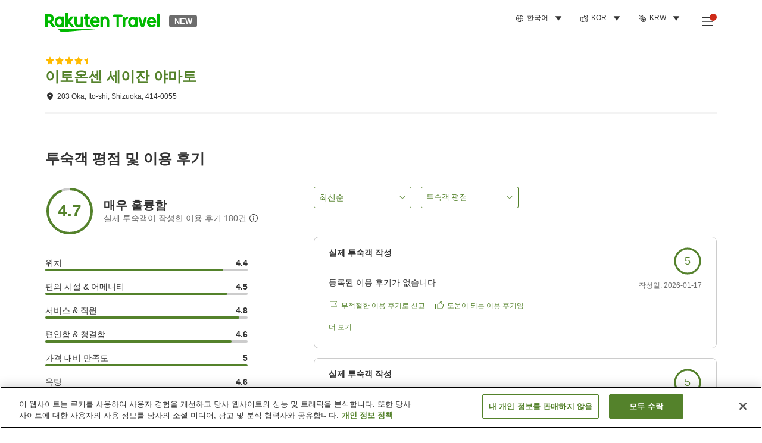

--- FILE ---
content_type: text/html; charset=utf-8
request_url: https://travel.rakuten.com/kor/ko-kr/hotel_info_review/cnt_japan/sub_shizuoka_prefecture/cty_ito_city/10123456795953/
body_size: 164116
content:
<!doctype html><html lang="en"><head>
  <script type="text/javascript" nonce="GKF0SB5Ri/dgSFScxR7ypg==">
  let lang = window.location.pathname.split('/')?.[2];
  if (!lang || lang === 'en-us') lang = 'en';
  document.documentElement.setAttribute('lang', lang);
  </script> <script type="text/javascript" 
  src="https://cdn.cookielaw.org/consent/2a9e7cc8-5b37-4ce4-878b-6e52ef858224/OtAutoBlock.js" defer></script>
<script src="https://cdn.cookielaw.org/scripttemplates/otSDKStub.js" data-document-language="true"
  type="text/javascript" charset="UTF-8" data-domain-script="2a9e7cc8-5b37-4ce4-878b-6e52ef858224" defer></script>
<script type="text/javascript" nonce="GKF0SB5Ri/dgSFScxR7ypg==">
  function OptanonWrapper() {
      window.oneTrustCheck && window.oneTrustCheck();
  }
</script><meta charset="utf-8"/><link rel="icon" href="https://trv.r10s.com/eve/static/images/favicon.ico"/><link rel="apple-touch-icon" href="https://trv.r10s.com/eve/static/images/webclipIcon.png"/><meta name="viewport" content="width=device-width,initial-scale=1"/><meta name="theme-color" content="#ffffff"/><link rel="search" type="application/opensearchdescription+xml" href="/opensearch.xml" title="Rakuten Travel"/><meta
      httpEquiv="Content-Security-Policy"
      content="frame-ancestors none; default-src 'self'; child-src blob: *; media-src 'self' blob: *;worker-src 'self'; base-uri 'self'; script-src 'self' 'report-sample' 'nonce-GKF0SB5Ri/dgSFScxR7ypg==' static-content.payment.global.rakuten.com cdn.cookielaw.org connect.facebook.net *.newrelic.com pt.afl.rakuten.co.jp api.cms.rakuten.co.jp stream.cms.rakuten.co.jp token.id.global.rakuten.com login.account.rakuten.com *.rakuten.co.jp *.rakuten.com *.onetrust.com trvimg.r10s.jp trvis.r10s.jp trv.r10s.jp trv.r10s.com r.r10s.jp ias.r10s.jp tags.tiqcdn.com *.tealiumiq.com vjs.zencdn.net bam.nr-data.net *.criteo.com *.criteo.net maps.googleapis.com maps.gstatic.com *.googletagmanager.com *.googleadservices.com *.google.com googleads.g.doubleclick.net analytics.tiktok.com wcs.naver.net d.line-scdn.net d.line-cdn.net t1.daumcdn.net *.kayak.com *.creativecdn.com dsp.vpadn.com m.vpadn.com s.yimg.jp;style-src 'report-sample' 'unsafe-inline' 'self' https://fonts.googleapis.com https://trv.r10s.com;img-src 'self' data: *;frame-src 'self' *;font-src 'self' data: https://fonts.gstatic.com;manifest-src 'self' https://trv.r10s.com/;connect-src 'self' *;" />
<meta name="apple-itunes-app" content="app-id=1491708859, app-argument=https://travel.rakuten.com/kor/ko-kr/hotel_info_review/cnt_japan/sub_shizuoka_prefecture/cty_ito_city/10123456795953/" />
<meta name="naver-site-verification" content="5d526ebab209f4c92491764b5c5f30fc7eb55a46" /> <title data-react-helmet="true">이토온센 세이잔 야마토의 고객의 소리 평가 - 라쿠텐 트래블</title>
  <meta data-react-helmet="true" http-equiv="content-language" content="ko-KR"/><meta data-react-helmet="true" name="description" content="이토온센 세이잔 야마토의 입소문 평가. 라쿠텐 트래블에서는, 과거의 숙박자의 리뷰나 평가를 확인할 수 있습니다. 호텔 선택에 참고하시기 바랍니다."/><meta data-react-helmet="true" property="og:type" content="website"/><meta data-react-helmet="true" property="og:title" content="이토온센 세이잔 야마토의 고객의 소리 평가 - 라쿠텐 트래블"/><meta data-react-helmet="true" property="og:description" content="이토온센 세이잔 야마토의 입소문 평가. 라쿠텐 트래블에서는, 과거의 숙박자의 리뷰나 평가를 확인할 수 있습니다. 호텔 선택에 참고하시기 바랍니다."/>
  <link data-react-helmet="true" rel="canonical" href="https://travel.rakuten.com/kor/ko-kr/hotel_info_review/cnt_japan/sub_shizuoka_prefecture/cty_ito_city/10123456795953/"/><link data-react-helmet="true" rel="alternate" hrefLang="zh-TW" href="https://travel.rakuten.com/twn/zh-tw/hotel_info_review/cnt_japan/sub_shizuoka_prefecture/cty_ito_city/10123456795953/"/><link data-react-helmet="true" rel="alternate" hrefLang="ko-KR" href="https://travel.rakuten.com/kor/ko-kr/hotel_info_review/cnt_japan/sub_shizuoka_prefecture/cty_ito_city/10123456795953/"/><link data-react-helmet="true" rel="alternate" hrefLang="zh-HK" href="https://travel.rakuten.com/hkg/zh-hk/hotel_info_review/cnt_japan/sub_shizuoka_prefecture/cty_ito_city/10123456795953/"/><link data-react-helmet="true" rel="alternate" hrefLang="zh-SG" href="https://travel.rakuten.com/sgp/zh-cn/hotel_info_review/cnt_japan/sub_shizuoka_prefecture/cty_ito_city/10123456795953/"/><link data-react-helmet="true" rel="alternate" hrefLang="en-US" href="https://travel.rakuten.com/usa/en-us/hotel_info_review/cnt_japan/sub_shizuoka_prefecture/cty_ito_city/10123456795953/"/><link data-react-helmet="true" rel="alternate" hrefLang="id-ID" href="https://travel.rakuten.com/idn/id-id/hotel_info_review/cnt_japan/sub_shizuoka_prefecture/cty_ito_city/10123456795953/"/><link data-react-helmet="true" rel="alternate" hrefLang="th-TH" href="https://travel.rakuten.com/tha/th-th/hotel_info_review/cnt_japan/sub_shizuoka_prefecture/cty_ito_city/10123456795953/"/><link data-react-helmet="true" rel="alternate" hrefLang="vi-VN" href="https://travel.rakuten.com/vnm/vi-vn/hotel_info_review/cnt_japan/sub_shizuoka_prefecture/cty_ito_city/10123456795953/"/>
  <script data-react-helmet="true" type="application/ld+json">{"@context":"https://schema.org","@type":"Hotel","name":"이토온센 세이잔 야마토","address":{"@type":"PostalAddress","postalCode":"414-0055","streetAddress":"203 Oka, Ito-shi, Shizuoka"},"aggregateRating":{"@type":"AggregateRating","ratingValue":4.7,"ratingCount":180}}</script> <script type="text/javascript"  nonce="GKF0SB5Ri/dgSFScxR7ypg==">
;window.NREUM||(NREUM={});NREUM.init={obfuscate:[{regex: /^@St\..*/gi,replacement: 'AuthToken_Value'}],session_replay:{enabled:true,block_selector:'',mask_text_selector:'*',sampling_rate:1.0,error_sampling_rate:100.0,mask_all_inputs:true,collect_fonts:true,inline_images:false,inline_stylesheet:true,fix_stylesheets:true,preload:false,mask_input_options:{}},distributed_tracing:{enabled:true,exclude_newrelic_header:true},privacy:{cookies_enabled:true}};

;NREUM.loader_config={accountID:"1043116",trustKey:"1043116",agentID:"755343931",licenseKey:"7763a18cec",applicationID:"755343931"};
;NREUM.info={beacon:"bam.nr-data.net",errorBeacon:"bam.nr-data.net",licenseKey:"7763a18cec",applicationID:"755343931",sa:1};
;/*! For license information please see nr-loader-spa-1.286.0.min.js.LICENSE.txt */
(()=>{var e,t,r={8122:(e,t,r)=>{"use strict";r.d(t,{a:()=>i});var n=r(944);function i(e,t){try{if(!e||"object"!=typeof e)return(0,n.R)(3);if(!t||"object"!=typeof t)return(0,n.R)(4);const r=Object.create(Object.getPrototypeOf(t),Object.getOwnPropertyDescriptors(t)),o=0===Object.keys(r).length?e:r;for(let a in o)if(void 0!==e[a])try{if(null===e[a]){r[a]=null;continue}Array.isArray(e[a])&&Array.isArray(t[a])?r[a]=Array.from(new Set([...e[a],...t[a]])):"object"==typeof e[a]&&"object"==typeof t[a]?r[a]=i(e[a],t[a]):r[a]=e[a]}catch(e){(0,n.R)(1,e)}return r}catch(e){(0,n.R)(2,e)}}},2555:(e,t,r)=>{"use strict";r.d(t,{Vp:()=>c,fn:()=>s,x1:()=>u});var n=r(384),i=r(8122);const o={beacon:n.NT.beacon,errorBeacon:n.NT.errorBeacon,licenseKey:void 0,applicationID:void 0,sa:void 0,queueTime:void 0,applicationTime:void 0,ttGuid:void 0,user:void 0,account:void 0,product:void 0,extra:void 0,jsAttributes:{},userAttributes:void 0,atts:void 0,transactionName:void 0,tNamePlain:void 0},a={};function s(e){try{const t=c(e);return!!t.licenseKey&&!!t.errorBeacon&&!!t.applicationID}catch(e){return!1}}function c(e){if(!e)throw new Error("All info objects require an agent identifier!");if(!a[e])throw new Error("Info for ".concat(e," was never set"));return a[e]}function u(e,t){if(!e)throw new Error("All info objects require an agent identifier!");a[e]=(0,i.a)(t,o);const r=(0,n.nY)(e);r&&(r.info=a[e])}},9417:(e,t,r)=>{"use strict";r.d(t,{D0:()=>h,gD:()=>g,xN:()=>p});var n=r(3333);const i=e=>{if(!e||"string"!=typeof e)return!1;try{document.createDocumentFragment().querySelector(e)}catch{return!1}return!0};var o=r(2614),a=r(944),s=r(384),c=r(8122);const u="[data-nr-mask]",d=()=>{const e={feature_flags:[],experimental:{marks:!1,measures:!1,resources:!1},mask_selector:"*",block_selector:"[data-nr-block]",mask_input_options:{color:!1,date:!1,"datetime-local":!1,email:!1,month:!1,number:!1,range:!1,search:!1,tel:!1,text:!1,time:!1,url:!1,week:!1,textarea:!1,select:!1,password:!0}};return{ajax:{deny_list:void 0,block_internal:!0,enabled:!0,autoStart:!0},distributed_tracing:{enabled:void 0,exclude_newrelic_header:void 0,cors_use_newrelic_header:void 0,cors_use_tracecontext_headers:void 0,allowed_origins:void 0},get feature_flags(){return e.feature_flags},set feature_flags(t){e.feature_flags=t},generic_events:{enabled:!0,autoStart:!0},harvest:{interval:30},jserrors:{enabled:!0,autoStart:!0},logging:{enabled:!0,autoStart:!0},metrics:{enabled:!0,autoStart:!0},obfuscate:void 0,page_action:{enabled:!0},page_view_event:{enabled:!0,autoStart:!0},page_view_timing:{enabled:!0,autoStart:!0},performance:{get capture_marks(){return e.feature_flags.includes(n.$v.MARKS)||e.experimental.marks},set capture_marks(t){e.experimental.marks=t},get capture_measures(){return e.feature_flags.includes(n.$v.MEASURES)||e.experimental.measures},set capture_measures(t){e.experimental.measures=t},capture_detail:!0,resources:{get enabled(){return e.feature_flags.includes(n.$v.RESOURCES)||e.experimental.resources},set enabled(t){e.experimental.resources=t},asset_types:[],first_party_domains:[],ignore_newrelic:!0}},privacy:{cookies_enabled:!0},proxy:{assets:void 0,beacon:void 0},session:{expiresMs:o.wk,inactiveMs:o.BB},session_replay:{autoStart:!0,enabled:!1,preload:!1,sampling_rate:10,error_sampling_rate:100,collect_fonts:!1,inline_images:!1,fix_stylesheets:!0,mask_all_inputs:!0,get mask_text_selector(){return e.mask_selector},set mask_text_selector(t){i(t)?e.mask_selector="".concat(t,",").concat(u):""===t||null===t?e.mask_selector=u:(0,a.R)(5,t)},get block_class(){return"nr-block"},get ignore_class(){return"nr-ignore"},get mask_text_class(){return"nr-mask"},get block_selector(){return e.block_selector},set block_selector(t){i(t)?e.block_selector+=",".concat(t):""!==t&&(0,a.R)(6,t)},get mask_input_options(){return e.mask_input_options},set mask_input_options(t){t&&"object"==typeof t?e.mask_input_options={...t,password:!0}:(0,a.R)(7,t)}},session_trace:{enabled:!0,autoStart:!0},soft_navigations:{enabled:!0,autoStart:!0},spa:{enabled:!0,autoStart:!0},ssl:void 0,user_actions:{enabled:!0,elementAttributes:["id","className","tagName","type"]}}},l={},f="All configuration objects require an agent identifier!";function h(e){if(!e)throw new Error(f);if(!l[e])throw new Error("Configuration for ".concat(e," was never set"));return l[e]}function p(e,t){if(!e)throw new Error(f);l[e]=(0,c.a)(t,d());const r=(0,s.nY)(e);r&&(r.init=l[e])}function g(e,t){if(!e)throw new Error(f);var r=h(e);if(r){for(var n=t.split("."),i=0;i<n.length-1;i++)if("object"!=typeof(r=r[n[i]]))return;r=r[n[n.length-1]]}return r}},5603:(e,t,r)=>{"use strict";r.d(t,{a:()=>c,o:()=>s});var n=r(384),i=r(8122);const o={accountID:void 0,trustKey:void 0,agentID:void 0,licenseKey:void 0,applicationID:void 0,xpid:void 0},a={};function s(e){if(!e)throw new Error("All loader-config objects require an agent identifier!");if(!a[e])throw new Error("LoaderConfig for ".concat(e," was never set"));return a[e]}function c(e,t){if(!e)throw new Error("All loader-config objects require an agent identifier!");a[e]=(0,i.a)(t,o);const r=(0,n.nY)(e);r&&(r.loader_config=a[e])}},3371:(e,t,r)=>{"use strict";r.d(t,{V:()=>f,f:()=>l});var n=r(8122),i=r(384),o=r(6154),a=r(9324);let s=0;const c={buildEnv:a.F3,distMethod:a.Xs,version:a.xv,originTime:o.WN},u={customTransaction:void 0,disabled:!1,isolatedBacklog:!1,loaderType:void 0,maxBytes:3e4,onerror:void 0,ptid:void 0,releaseIds:{},appMetadata:{},session:void 0,denyList:void 0,timeKeeper:void 0,obfuscator:void 0,harvester:void 0},d={};function l(e){if(!e)throw new Error("All runtime objects require an agent identifier!");if(!d[e])throw new Error("Runtime for ".concat(e," was never set"));return d[e]}function f(e,t){if(!e)throw new Error("All runtime objects require an agent identifier!");d[e]={...(0,n.a)(t,u),...c},Object.hasOwnProperty.call(d[e],"harvestCount")||Object.defineProperty(d[e],"harvestCount",{get:()=>++s});const r=(0,i.nY)(e);r&&(r.runtime=d[e])}},9324:(e,t,r)=>{"use strict";r.d(t,{F3:()=>i,Xs:()=>o,Yq:()=>a,xv:()=>n});const n="1.286.0",i="PROD",o="CDN",a="^2.0.0-alpha.18"},6154:(e,t,r)=>{"use strict";r.d(t,{A4:()=>s,OF:()=>d,RI:()=>i,WN:()=>h,bv:()=>o,gm:()=>a,lR:()=>f,m:()=>u,mw:()=>c,sb:()=>l});var n=r(1863);const i="undefined"!=typeof window&&!!window.document,o="undefined"!=typeof WorkerGlobalScope&&("undefined"!=typeof self&&self instanceof WorkerGlobalScope&&self.navigator instanceof WorkerNavigator||"undefined"!=typeof globalThis&&globalThis instanceof WorkerGlobalScope&&globalThis.navigator instanceof WorkerNavigator),a=i?window:"undefined"!=typeof WorkerGlobalScope&&("undefined"!=typeof self&&self instanceof WorkerGlobalScope&&self||"undefined"!=typeof globalThis&&globalThis instanceof WorkerGlobalScope&&globalThis),s="complete"===a?.document?.readyState,c=Boolean("hidden"===a?.document?.visibilityState),u=""+a?.location,d=/iPad|iPhone|iPod/.test(a.navigator?.userAgent),l=d&&"undefined"==typeof SharedWorker,f=(()=>{const e=a.navigator?.userAgent?.match(/Firefox[/\s](\d+\.\d+)/);return Array.isArray(e)&&e.length>=2?+e[1]:0})(),h=Date.now()-(0,n.t)()},7295:(e,t,r)=>{"use strict";r.d(t,{Xv:()=>a,gX:()=>i,iW:()=>o});var n=[];function i(e){if(!e||o(e))return!1;if(0===n.length)return!0;for(var t=0;t<n.length;t++){var r=n[t];if("*"===r.hostname)return!1;if(s(r.hostname,e.hostname)&&c(r.pathname,e.pathname))return!1}return!0}function o(e){return void 0===e.hostname}function a(e){if(n=[],e&&e.length)for(var t=0;t<e.length;t++){let r=e[t];if(!r)continue;0===r.indexOf("http://")?r=r.substring(7):0===r.indexOf("https://")&&(r=r.substring(8));const i=r.indexOf("/");let o,a;i>0?(o=r.substring(0,i),a=r.substring(i)):(o=r,a="");let[s]=o.split(":");n.push({hostname:s,pathname:a})}}function s(e,t){return!(e.length>t.length)&&t.indexOf(e)===t.length-e.length}function c(e,t){return 0===e.indexOf("/")&&(e=e.substring(1)),0===t.indexOf("/")&&(t=t.substring(1)),""===e||e===t}},3241:(e,t,r)=>{"use strict";r.d(t,{W:()=>o});var n=r(6154);const i="newrelic";function o(e={}){try{n.gm.dispatchEvent(new CustomEvent(i,{detail:e}))}catch(e){}}},1687:(e,t,r)=>{"use strict";r.d(t,{Ak:()=>c,Ze:()=>l,x3:()=>u});var n=r(7836),i=r(3606),o=r(860),a=r(2646);const s={};function c(e,t){const r={staged:!1,priority:o.P3[t]||0};d(e),s[e].get(t)||s[e].set(t,r)}function u(e,t){e&&s[e]&&(s[e].get(t)&&s[e].delete(t),h(e,t,!1),s[e].size&&f(e))}function d(e){if(!e)throw new Error("agentIdentifier required");s[e]||(s[e]=new Map)}function l(e="",t="feature",r=!1){if(d(e),!e||!s[e].get(t)||r)return h(e,t);s[e].get(t).staged=!0,f(e)}function f(e){const t=Array.from(s[e]);t.every((([e,t])=>t.staged))&&(t.sort(((e,t)=>e[1].priority-t[1].priority)),t.forEach((([t])=>{s[e].delete(t),h(e,t)})))}function h(e,t,r=!0){const o=e?n.ee.get(e):n.ee,s=i.i.handlers;if(!o.aborted&&o.backlog&&s){if(r){const e=o.backlog[t],r=s[t];if(r){for(let t=0;e&&t<e.length;++t)p(e[t],r);Object.entries(r).forEach((([e,t])=>{Object.values(t||{}).forEach((t=>{t[0]?.on&&t[0]?.context()instanceof a.y&&t[0].on(e,t[1])}))}))}}o.isolatedBacklog||delete s[t],o.backlog[t]=null,o.emit("drain-"+t,[])}}function p(e,t){var r=e[1];Object.values(t[r]||{}).forEach((t=>{var r=e[0];if(t[0]===r){var n=t[1],i=e[3],o=e[2];n.apply(i,o)}}))}},7836:(e,t,r)=>{"use strict";r.d(t,{P:()=>c,ee:()=>u});var n=r(384),i=r(8990),o=r(3371),a=r(2646),s=r(5607);const c="nr@context:".concat(s.W),u=function e(t,r){var n={},s={},d={},l=!1;try{l=16===r.length&&(0,o.f)(r).isolatedBacklog}catch(e){}var f={on:p,addEventListener:p,removeEventListener:function(e,t){var r=n[e];if(!r)return;for(var i=0;i<r.length;i++)r[i]===t&&r.splice(i,1)},emit:function(e,r,n,i,o){!1!==o&&(o=!0);if(u.aborted&&!i)return;t&&o&&t.emit(e,r,n);for(var a=h(n),c=g(e),d=c.length,l=0;l<d;l++)c[l].apply(a,r);var p=v()[s[e]];p&&p.push([f,e,r,a]);return a},get:m,listeners:g,context:h,buffer:function(e,t){const r=v();if(t=t||"feature",f.aborted)return;Object.entries(e||{}).forEach((([e,n])=>{s[n]=t,t in r||(r[t]=[])}))},abort:function(){f._aborted=!0,Object.keys(f.backlog).forEach((e=>{delete f.backlog[e]}))},isBuffering:function(e){return!!v()[s[e]]},debugId:r,backlog:l?{}:t&&"object"==typeof t.backlog?t.backlog:{},isolatedBacklog:l};return Object.defineProperty(f,"aborted",{get:()=>{let e=f._aborted||!1;return e||(t&&(e=t.aborted),e)}}),f;function h(e){return e&&e instanceof a.y?e:e?(0,i.I)(e,c,(()=>new a.y(c))):new a.y(c)}function p(e,t){n[e]=g(e).concat(t)}function g(e){return n[e]||[]}function m(t){return d[t]=d[t]||e(f,t)}function v(){return f.backlog}}(void 0,"globalEE"),d=(0,n.Zm)();d.ee||(d.ee=u)},2646:(e,t,r)=>{"use strict";r.d(t,{y:()=>n});class n{constructor(e){this.contextId=e}}},9908:(e,t,r)=>{"use strict";r.d(t,{d:()=>n,p:()=>i});var n=r(7836).ee.get("handle");function i(e,t,r,i,o){o?(o.buffer([e],i),o.emit(e,t,r)):(n.buffer([e],i),n.emit(e,t,r))}},3606:(e,t,r)=>{"use strict";r.d(t,{i:()=>o});var n=r(9908);o.on=a;var i=o.handlers={};function o(e,t,r,o){a(o||n.d,i,e,t,r)}function a(e,t,r,i,o){o||(o="feature"),e||(e=n.d);var a=t[o]=t[o]||{};(a[r]=a[r]||[]).push([e,i])}},3878:(e,t,r)=>{"use strict";function n(e,t){return{capture:e,passive:!1,signal:t}}function i(e,t,r=!1,i){window.addEventListener(e,t,n(r,i))}function o(e,t,r=!1,i){document.addEventListener(e,t,n(r,i))}r.d(t,{DD:()=>o,jT:()=>n,sp:()=>i})},5607:(e,t,r)=>{"use strict";r.d(t,{W:()=>n});const n=(0,r(9566).bz)()},9566:(e,t,r)=>{"use strict";r.d(t,{LA:()=>s,ZF:()=>c,bz:()=>a,el:()=>u});var n=r(6154);const i="xxxxxxxx-xxxx-4xxx-yxxx-xxxxxxxxxxxx";function o(e,t){return e?15&e[t]:16*Math.random()|0}function a(){const e=n.gm?.crypto||n.gm?.msCrypto;let t,r=0;return e&&e.getRandomValues&&(t=e.getRandomValues(new Uint8Array(30))),i.split("").map((e=>"x"===e?o(t,r++).toString(16):"y"===e?(3&o()|8).toString(16):e)).join("")}function s(e){const t=n.gm?.crypto||n.gm?.msCrypto;let r,i=0;t&&t.getRandomValues&&(r=t.getRandomValues(new Uint8Array(e)));const a=[];for(var s=0;s<e;s++)a.push(o(r,i++).toString(16));return a.join("")}function c(){return s(16)}function u(){return s(32)}},2614:(e,t,r)=>{"use strict";r.d(t,{BB:()=>a,H3:()=>n,g:()=>u,iL:()=>c,tS:()=>s,uh:()=>i,wk:()=>o});const n="NRBA",i="SESSION",o=144e5,a=18e5,s={STARTED:"session-started",PAUSE:"session-pause",RESET:"session-reset",RESUME:"session-resume",UPDATE:"session-update"},c={SAME_TAB:"same-tab",CROSS_TAB:"cross-tab"},u={OFF:0,FULL:1,ERROR:2}},1863:(e,t,r)=>{"use strict";function n(){return Math.floor(performance.now())}r.d(t,{t:()=>n})},7485:(e,t,r)=>{"use strict";r.d(t,{D:()=>i});var n=r(6154);function i(e){if(0===(e||"").indexOf("data:"))return{protocol:"data"};try{const t=new URL(e,location.href),r={port:t.port,hostname:t.hostname,pathname:t.pathname,search:t.search,protocol:t.protocol.slice(0,t.protocol.indexOf(":")),sameOrigin:t.protocol===n.gm?.location?.protocol&&t.host===n.gm?.location?.host};return r.port&&""!==r.port||("http:"===t.protocol&&(r.port="80"),"https:"===t.protocol&&(r.port="443")),r.pathname&&""!==r.pathname?r.pathname.startsWith("/")||(r.pathname="/".concat(r.pathname)):r.pathname="/",r}catch(e){return{}}}},944:(e,t,r)=>{"use strict";function n(e,t){"function"==typeof console.debug&&console.debug("New Relic Warning: https://github.com/newrelic/newrelic-browser-agent/blob/main/docs/warning-codes.md#".concat(e),t)}r.d(t,{R:()=>n})},5701:(e,t,r)=>{"use strict";r.d(t,{B:()=>a,t:()=>s});var n=r(7836),i=r(3241);const o=new Set,a={};function s(e,t){const r=n.ee.get(t);a[t]??={},e&&"object"==typeof e&&(o.has(t)||(r.emit("rumresp",[e]),a[t]=e,o.add(t),(0,i.W)({agentIdentifier:t,loaded:!0,drained:!0,type:"lifecycle",name:"load",feature:void 0,data:e})))}},8990:(e,t,r)=>{"use strict";r.d(t,{I:()=>i});var n=Object.prototype.hasOwnProperty;function i(e,t,r){if(n.call(e,t))return e[t];var i=r();if(Object.defineProperty&&Object.keys)try{return Object.defineProperty(e,t,{value:i,writable:!0,enumerable:!1}),i}catch(e){}return e[t]=i,i}},6389:(e,t,r)=>{"use strict";function n(e,t=500,r={}){const n=r?.leading||!1;let i;return(...r)=>{n&&void 0===i&&(e.apply(this,r),i=setTimeout((()=>{i=clearTimeout(i)}),t)),n||(clearTimeout(i),i=setTimeout((()=>{e.apply(this,r)}),t))}}function i(e){let t=!1;return(...r)=>{t||(t=!0,e.apply(this,r))}}r.d(t,{J:()=>i,s:()=>n})},3304:(e,t,r)=>{"use strict";r.d(t,{A:()=>o});var n=r(7836);const i=()=>{const e=new WeakSet;return(t,r)=>{if("object"==typeof r&&null!==r){if(e.has(r))return;e.add(r)}return r}};function o(e){try{return JSON.stringify(e,i())??""}catch(e){try{n.ee.emit("internal-error",[e])}catch(e){}return""}}},5289:(e,t,r)=>{"use strict";r.d(t,{GG:()=>o,sB:()=>a});var n=r(3878);function i(){return"undefined"==typeof document||"complete"===document.readyState}function o(e,t){if(i())return e();(0,n.sp)("load",e,t)}function a(e){if(i())return e();(0,n.DD)("DOMContentLoaded",e)}},384:(e,t,r)=>{"use strict";r.d(t,{NT:()=>o,US:()=>d,Zm:()=>a,bQ:()=>c,dV:()=>s,nY:()=>u,pV:()=>l});var n=r(6154),i=r(1863);const o={beacon:"bam.nr-data.net",errorBeacon:"bam.nr-data.net"};function a(){return n.gm.NREUM||(n.gm.NREUM={}),void 0===n.gm.newrelic&&(n.gm.newrelic=n.gm.NREUM),n.gm.NREUM}function s(){let e=a();return e.o||(e.o={ST:n.gm.setTimeout,SI:n.gm.setImmediate,CT:n.gm.clearTimeout,XHR:n.gm.XMLHttpRequest,REQ:n.gm.Request,EV:n.gm.Event,PR:n.gm.Promise,MO:n.gm.MutationObserver,FETCH:n.gm.fetch,WS:n.gm.WebSocket}),e}function c(e,t){let r=a();r.initializedAgents??={},t.initializedAt={ms:(0,i.t)(),date:new Date},r.initializedAgents[e]=t}function u(e){let t=a();return t.initializedAgents?.[e]}function d(e,t){a()[e]=t}function l(){return function(){let e=a();const t=e.info||{};e.info={beacon:o.beacon,errorBeacon:o.errorBeacon,...t}}(),function(){let e=a();const t=e.init||{};e.init={...t}}(),s(),function(){let e=a();const t=e.loader_config||{};e.loader_config={...t}}(),a()}},2843:(e,t,r)=>{"use strict";r.d(t,{u:()=>i});var n=r(3878);function i(e,t=!1,r,i){(0,n.DD)("visibilitychange",(function(){if(t)return void("hidden"===document.visibilityState&&e());e(document.visibilityState)}),r,i)}},8139:(e,t,r)=>{"use strict";r.d(t,{u:()=>f});var n=r(7836),i=r(3434),o=r(8990),a=r(6154);const s={},c=a.gm.XMLHttpRequest,u="addEventListener",d="removeEventListener",l="nr@wrapped:".concat(n.P);function f(e){var t=function(e){return(e||n.ee).get("events")}(e);if(s[t.debugId]++)return t;s[t.debugId]=1;var r=(0,i.YM)(t,!0);function f(e){r.inPlace(e,[u,d],"-",p)}function p(e,t){return e[1]}return"getPrototypeOf"in Object&&(a.RI&&h(document,f),c&&h(c.prototype,f),h(a.gm,f)),t.on(u+"-start",(function(e,t){var n=e[1];if(null!==n&&("function"==typeof n||"object"==typeof n)){var i=(0,o.I)(n,l,(function(){var e={object:function(){if("function"!=typeof n.handleEvent)return;return n.handleEvent.apply(n,arguments)},function:n}[typeof n];return e?r(e,"fn-",null,e.name||"anonymous"):n}));this.wrapped=e[1]=i}})),t.on(d+"-start",(function(e){e[1]=this.wrapped||e[1]})),t}function h(e,t,...r){let n=e;for(;"object"==typeof n&&!Object.prototype.hasOwnProperty.call(n,u);)n=Object.getPrototypeOf(n);n&&t(n,...r)}},3434:(e,t,r)=>{"use strict";r.d(t,{Jt:()=>o,YM:()=>c});var n=r(7836),i=r(5607);const o="nr@original:".concat(i.W);var a=Object.prototype.hasOwnProperty,s=!1;function c(e,t){return e||(e=n.ee),r.inPlace=function(e,t,n,i,o){n||(n="");const a="-"===n.charAt(0);for(let s=0;s<t.length;s++){const c=t[s],u=e[c];d(u)||(e[c]=r(u,a?c+n:n,i,c,o))}},r.flag=o,r;function r(t,r,n,s,c){return d(t)?t:(r||(r=""),nrWrapper[o]=t,function(e,t,r){if(Object.defineProperty&&Object.keys)try{return Object.keys(e).forEach((function(r){Object.defineProperty(t,r,{get:function(){return e[r]},set:function(t){return e[r]=t,t}})})),t}catch(e){u([e],r)}for(var n in e)a.call(e,n)&&(t[n]=e[n])}(t,nrWrapper,e),nrWrapper);function nrWrapper(){var o,a,d,l;try{a=this,o=[...arguments],d="function"==typeof n?n(o,a):n||{}}catch(t){u([t,"",[o,a,s],d],e)}i(r+"start",[o,a,s],d,c);try{return l=t.apply(a,o)}catch(e){throw i(r+"err",[o,a,e],d,c),e}finally{i(r+"end",[o,a,l],d,c)}}}function i(r,n,i,o){if(!s||t){var a=s;s=!0;try{e.emit(r,n,i,t,o)}catch(t){u([t,r,n,i],e)}s=a}}}function u(e,t){t||(t=n.ee);try{t.emit("internal-error",e)}catch(e){}}function d(e){return!(e&&"function"==typeof e&&e.apply&&!e[o])}},9414:(e,t,r)=>{"use strict";r.d(t,{J:()=>c});var n=r(7836),i=r(2646),o=r(944),a=r(3434);const s=new Map;function c(e,t,r,c){if("object"!=typeof t||!t||"string"!=typeof r||!r||"function"!=typeof t[r])return(0,o.R)(29);const u=function(e){return(e||n.ee).get("logger")}(e),d=(0,a.YM)(u),l=new i.y(n.P);l.level=c.level,l.customAttributes=c.customAttributes;const f=t[r]?.[a.Jt]||t[r];return s.set(f,l),d.inPlace(t,[r],"wrap-logger-",(()=>s.get(f))),u}},9300:(e,t,r)=>{"use strict";r.d(t,{T:()=>n});const n=r(860).K7.ajax},3333:(e,t,r)=>{"use strict";r.d(t,{$v:()=>u,TZ:()=>n,Zp:()=>i,kd:()=>c,mq:()=>s,nf:()=>a,qN:()=>o});const n=r(860).K7.genericEvents,i=["auxclick","click","copy","keydown","paste","scrollend"],o=["focus","blur"],a=4,s=1e3,c=["PageAction","UserAction","BrowserPerformance"],u={MARKS:"experimental.marks",MEASURES:"experimental.measures",RESOURCES:"experimental.resources"}},6774:(e,t,r)=>{"use strict";r.d(t,{T:()=>n});const n=r(860).K7.jserrors},993:(e,t,r)=>{"use strict";r.d(t,{A$:()=>o,ET:()=>a,TZ:()=>s,p_:()=>i});var n=r(860);const i={ERROR:"ERROR",WARN:"WARN",INFO:"INFO",DEBUG:"DEBUG",TRACE:"TRACE"},o={OFF:0,ERROR:1,WARN:2,INFO:3,DEBUG:4,TRACE:5},a="log",s=n.K7.logging},3785:(e,t,r)=>{"use strict";r.d(t,{R:()=>c,b:()=>u});var n=r(9908),i=r(1863),o=r(860),a=r(8154),s=r(993);function c(e,t,r={},c=s.p_.INFO){(0,n.p)(a.xV,["API/logging/".concat(c.toLowerCase(),"/called")],void 0,o.K7.metrics,e),(0,n.p)(s.ET,[(0,i.t)(),t,r,c],void 0,o.K7.logging,e)}function u(e){return"string"==typeof e&&Object.values(s.p_).some((t=>t===e.toUpperCase().trim()))}},8154:(e,t,r)=>{"use strict";r.d(t,{z_:()=>o,XG:()=>s,TZ:()=>n,rs:()=>i,xV:()=>a});r(6154),r(9566),r(384);const n=r(860).K7.metrics,i="sm",o="cm",a="storeSupportabilityMetrics",s="storeEventMetrics"},6630:(e,t,r)=>{"use strict";r.d(t,{T:()=>n});const n=r(860).K7.pageViewEvent},782:(e,t,r)=>{"use strict";r.d(t,{T:()=>n});const n=r(860).K7.pageViewTiming},6344:(e,t,r)=>{"use strict";r.d(t,{BB:()=>d,G4:()=>o,Qb:()=>l,TZ:()=>i,Ug:()=>a,_s:()=>s,bc:()=>u,yP:()=>c});var n=r(2614);const i=r(860).K7.sessionReplay,o={RECORD:"recordReplay",PAUSE:"pauseReplay",REPLAY_RUNNING:"replayRunning",ERROR_DURING_REPLAY:"errorDuringReplay"},a=.12,s={DomContentLoaded:0,Load:1,FullSnapshot:2,IncrementalSnapshot:3,Meta:4,Custom:5},c={[n.g.ERROR]:15e3,[n.g.FULL]:3e5,[n.g.OFF]:0},u={RESET:{message:"Session was reset",sm:"Reset"},IMPORT:{message:"Recorder failed to import",sm:"Import"},TOO_MANY:{message:"429: Too Many Requests",sm:"Too-Many"},TOO_BIG:{message:"Payload was too large",sm:"Too-Big"},CROSS_TAB:{message:"Session Entity was set to OFF on another tab",sm:"Cross-Tab"},ENTITLEMENTS:{message:"Session Replay is not allowed and will not be started",sm:"Entitlement"}},d=5e3,l={API:"api"}},5270:(e,t,r)=>{"use strict";r.d(t,{Aw:()=>c,CT:()=>u,SR:()=>s,rF:()=>d});var n=r(384),i=r(9417),o=r(7767),a=r(6154);function s(e){return!!(0,n.dV)().o.MO&&(0,o.V)(e)&&!0===(0,i.gD)(e,"session_trace.enabled")}function c(e){return!0===(0,i.gD)(e,"session_replay.preload")&&s(e)}function u(e,t){const r=t.correctAbsoluteTimestamp(e);return{originalTimestamp:e,correctedTimestamp:r,timestampDiff:e-r,originTime:a.WN,correctedOriginTime:t.correctedOriginTime,originTimeDiff:Math.floor(a.WN-t.correctedOriginTime)}}function d(e,t){try{if("string"==typeof t?.type){if("password"===t.type.toLowerCase())return"*".repeat(e?.length||0);if(void 0!==t?.dataset?.nrUnmask||t?.classList?.contains("nr-unmask"))return e}}catch(e){}return"string"==typeof e?e.replace(/[\S]/g,"*"):"*".repeat(e?.length||0)}},3738:(e,t,r)=>{"use strict";r.d(t,{He:()=>i,Kp:()=>s,Lc:()=>u,Rz:()=>d,TZ:()=>n,bD:()=>o,d3:()=>a,jx:()=>l,uP:()=>c});const n=r(860).K7.sessionTrace,i="bstResource",o="resource",a="-start",s="-end",c="fn"+a,u="fn"+s,d="pushState",l=1e3},3962:(e,t,r)=>{"use strict";r.d(t,{AM:()=>o,O2:()=>c,Qu:()=>u,TZ:()=>s,ih:()=>d,pP:()=>a,tC:()=>i});var n=r(860);const i=["click","keydown","submit","popstate"],o="api",a="initialPageLoad",s=n.K7.softNav,c={INITIAL_PAGE_LOAD:"",ROUTE_CHANGE:1,UNSPECIFIED:2},u={INTERACTION:1,AJAX:2,CUSTOM_END:3,CUSTOM_TRACER:4},d={IP:"in progress",FIN:"finished",CAN:"cancelled"}},7378:(e,t,r)=>{"use strict";r.d(t,{$p:()=>x,BR:()=>b,Kp:()=>R,L3:()=>y,Lc:()=>c,NC:()=>o,SG:()=>d,TZ:()=>i,U6:()=>p,UT:()=>m,d3:()=>w,dT:()=>f,e5:()=>A,gx:()=>v,l9:()=>l,oW:()=>h,op:()=>g,rw:()=>u,tH:()=>T,uP:()=>s,wW:()=>E,xq:()=>a});var n=r(384);const i=r(860).K7.spa,o=["click","submit","keypress","keydown","keyup","change"],a=999,s="fn-start",c="fn-end",u="cb-start",d="api-ixn-",l="remaining",f="interaction",h="spaNode",p="jsonpNode",g="fetch-start",m="fetch-done",v="fetch-body-",b="jsonp-end",y=(0,n.dV)().o.ST,w="-start",R="-end",x="-body",E="cb"+R,A="jsTime",T="fetch"},4234:(e,t,r)=>{"use strict";r.d(t,{W:()=>o});var n=r(7836),i=r(1687);class o{constructor(e,t){this.agentIdentifier=e,this.ee=n.ee.get(e),this.featureName=t,this.blocked=!1}deregisterDrain(){(0,i.x3)(this.agentIdentifier,this.featureName)}}},7767:(e,t,r)=>{"use strict";r.d(t,{V:()=>o});var n=r(9417),i=r(6154);const o=e=>i.RI&&!0===(0,n.gD)(e,"privacy.cookies_enabled")},8969:(e,t,r)=>{"use strict";r.d(t,{j:()=>I});var n=r(860),i=r(2555),o=r(9908),a=r(1687),s=r(5289),c=r(6154),u=r(944),d=r(8154),l=r(384),f=r(6344);const h=["setErrorHandler","finished","addToTrace","addRelease","recordCustomEvent","addPageAction","setCurrentRouteName","setPageViewName","setCustomAttribute","interaction","noticeError","setUserId","setApplicationVersion","start",f.G4.RECORD,f.G4.PAUSE,"log","wrapLogger"],p=["setErrorHandler","finished","addToTrace","addRelease"];var g=r(1863),m=r(2614),v=r(993),b=r(3785),y=r(9414),w=r(3241),R=r(5701);function x(){const e=(0,l.pV)();h.forEach((t=>{e[t]=(...r)=>function(t,...r){let n=[];return Object.values(e.initializedAgents).forEach((e=>{e&&e.runtime?e.exposed&&e[t]&&"micro-agent"!==e.runtime.loaderType&&n.push(e[t](...r)):(0,u.R)(38,t)})),n[0]}(t,...r)}))}const E={};var A=r(9417),T=r(5603),S=r(3371);const N=e=>{const t=e.startsWith("http");e+="/",r.p=t?e:"https://"+e};var O=r(7836);const _=new Set;function I(e,t={},h,I){let{init:P,info:j,loader_config:C,runtime:k={},exposed:L=!0}=t;k.loaderType=h;const H=(0,l.pV)();j||(P=H.init,j=H.info,C=H.loader_config),(0,A.xN)(e.agentIdentifier,P||{}),(0,T.a)(e.agentIdentifier,C||{}),j.jsAttributes??={},c.bv&&(j.jsAttributes.isWorker=!0),(0,i.x1)(e.agentIdentifier,j);const M=e.init,D=[j.beacon,j.errorBeacon];_.has(e.agentIdentifier)||(M.proxy.assets&&(N(M.proxy.assets),D.push(M.proxy.assets)),M.proxy.beacon&&D.push(M.proxy.beacon),x(),(0,l.US)("activatedFeatures",R.B),e.runSoftNavOverSpa&&=!0===M.soft_navigations.enabled&&M.feature_flags.includes("soft_nav")),k.denyList=[...M.ajax.deny_list||[],...M.ajax.block_internal?D:[]],k.ptid=e.agentIdentifier,(0,S.V)(e.agentIdentifier,k),_.has(e.agentIdentifier)||(e.ee=O.ee.get(e.agentIdentifier),e.exposed=L,function(e,t){t||(0,a.Ak)(e.agentIdentifier,"api");const l=e.ee.get("tracer");E[e.agentIdentifier]=m.g.OFF,e.ee.on(f.G4.REPLAY_RUNNING,(t=>{E[e.agentIdentifier]=t}));const h="api-",x=h+"ixn-";function A(t,r,n,o){const a=e.info;return null===r?delete a.jsAttributes[t]:(0,i.x1)(e.agentIdentifier,{...a,jsAttributes:{...a.jsAttributes,[t]:r}}),N(h,n,!0,o||null===r?"session":void 0)(t,r)}function T(){}e.log=function(t,{customAttributes:r={},level:i=v.p_.INFO}={}){(0,o.p)(d.xV,["API/log/called"],void 0,n.K7.metrics,e.ee),(0,b.R)(e.ee,t,r,i)},e.wrapLogger=(t,r,{customAttributes:i={},level:a=v.p_.INFO}={})=>{(0,o.p)(d.xV,["API/wrapLogger/called"],void 0,n.K7.metrics,e.ee),(0,y.J)(e.ee,t,r,{customAttributes:i,level:a})},p.forEach((t=>{e[t]=N(h,t,!0,"api")})),e.addPageAction=N(h,"addPageAction",!0,n.K7.genericEvents),e.recordCustomEvent=N(h,"recordCustomEvent",!0,n.K7.genericEvents),e.setPageViewName=function(t,r){if("string"==typeof t)return"/"!==t.charAt(0)&&(t="/"+t),e.runtime.customTransaction=(r||"http://custom.transaction")+t,N(h,"setPageViewName",!0)()},e.setCustomAttribute=function(e,t,r=!1){if("string"==typeof e){if(["string","number","boolean"].includes(typeof t)||null===t)return A(e,t,"setCustomAttribute",r);(0,u.R)(40,typeof t)}else(0,u.R)(39,typeof e)},e.setUserId=function(e){if("string"==typeof e||null===e)return A("enduser.id",e,"setUserId",!0);(0,u.R)(41,typeof e)},e.setApplicationVersion=function(e){if("string"==typeof e||null===e)return A("application.version",e,"setApplicationVersion",!1);(0,u.R)(42,typeof e)},e.start=()=>{try{(0,o.p)(d.xV,["API/start/called"],void 0,n.K7.metrics,e.ee),e.ee.emit("manual-start-all")}catch(e){(0,u.R)(23,e)}},e[f.G4.RECORD]=function(){(0,o.p)(d.xV,["API/recordReplay/called"],void 0,n.K7.metrics,e.ee),(0,o.p)(f.G4.RECORD,[],void 0,n.K7.sessionReplay,e.ee)},e[f.G4.PAUSE]=function(){(0,o.p)(d.xV,["API/pauseReplay/called"],void 0,n.K7.metrics,e.ee),(0,o.p)(f.G4.PAUSE,[],void 0,n.K7.sessionReplay,e.ee)},e.interaction=function(e){return(new T).get("object"==typeof e?e:{})};const S=T.prototype={createTracer:function(t,r){var i={},a=this,s="function"==typeof r;return(0,o.p)(d.xV,["API/createTracer/called"],void 0,n.K7.metrics,e.ee),e.runSoftNavOverSpa||(0,o.p)(x+"tracer",[(0,g.t)(),t,i],a,n.K7.spa,e.ee),function(){if(l.emit((s?"":"no-")+"fn-start",[(0,g.t)(),a,s],i),s)try{return r.apply(this,arguments)}catch(e){const t="string"==typeof e?new Error(e):e;throw l.emit("fn-err",[arguments,this,t],i),t}finally{l.emit("fn-end",[(0,g.t)()],i)}}}};function N(t,r,i,a){return function(){return(0,o.p)(d.xV,["API/"+r+"/called"],void 0,n.K7.metrics,e.ee),(0,w.W)({agentIdentifier:e.agentIdentifier,drained:!!R.B?.[e.agentIdentifier],type:"data",name:"api",feature:t+r,data:{notSpa:i,bufferGroup:a}}),a&&(0,o.p)(t+r,[i?(0,g.t)():performance.now(),...arguments],i?null:this,a,e.ee),i?void 0:this}}function O(){r.e(478).then(r.bind(r,8778)).then((({setAsyncAPI:t})=>{t(e),(0,a.Ze)(e.agentIdentifier,"api")})).catch((t=>{(0,u.R)(27,t),e.ee.abort()}))}["actionText","setName","setAttribute","save","ignore","onEnd","getContext","end","get"].forEach((t=>{S[t]=N(x,t,void 0,e.runSoftNavOverSpa?n.K7.softNav:n.K7.spa)})),e.setCurrentRouteName=e.runSoftNavOverSpa?N(x,"routeName",void 0,n.K7.softNav):N(h,"routeName",!0,n.K7.spa),e.noticeError=function(t,r){"string"==typeof t&&(t=new Error(t)),(0,o.p)(d.xV,["API/noticeError/called"],void 0,n.K7.metrics,e.ee),(0,o.p)("err",[t,(0,g.t)(),!1,r,!!E[e.agentIdentifier]],void 0,n.K7.jserrors,e.ee)},c.RI?(0,s.GG)((()=>O()),!0):O()}(e,I),(0,w.W)({agentIdentifier:e.agentIdentifier,drained:!!R.B?.[e.agentIdentifier],type:"lifecycle",name:"initialize",feature:void 0,data:e.config})),_.add(e.agentIdentifier)}},8374:(e,t,r)=>{r.nc=(()=>{try{return document?.currentScript?.nonce}catch(e){}return""})()},860:(e,t,r)=>{"use strict";r.d(t,{$J:()=>d,K7:()=>c,P3:()=>u,XX:()=>i,Yy:()=>s,df:()=>o,qY:()=>n,v4:()=>a});const n="events",i="jserrors",o="browser/blobs",a="rum",s="browser/logs",c={ajax:"ajax",genericEvents:"generic_events",jserrors:i,logging:"logging",metrics:"metrics",pageAction:"page_action",pageViewEvent:"page_view_event",pageViewTiming:"page_view_timing",sessionReplay:"session_replay",sessionTrace:"session_trace",softNav:"soft_navigations",spa:"spa"},u={[c.pageViewEvent]:1,[c.pageViewTiming]:2,[c.metrics]:3,[c.jserrors]:4,[c.spa]:5,[c.ajax]:6,[c.sessionTrace]:7,[c.softNav]:8,[c.sessionReplay]:9,[c.logging]:10,[c.genericEvents]:11},d={[c.pageViewEvent]:a,[c.pageViewTiming]:n,[c.ajax]:n,[c.spa]:n,[c.softNav]:n,[c.metrics]:i,[c.jserrors]:i,[c.sessionTrace]:o,[c.sessionReplay]:o,[c.logging]:s,[c.genericEvents]:"ins"}}},n={};function i(e){var t=n[e];if(void 0!==t)return t.exports;var o=n[e]={exports:{}};return r[e](o,o.exports,i),o.exports}i.m=r,i.d=(e,t)=>{for(var r in t)i.o(t,r)&&!i.o(e,r)&&Object.defineProperty(e,r,{enumerable:!0,get:t[r]})},i.f={},i.e=e=>Promise.all(Object.keys(i.f).reduce(((t,r)=>(i.f[r](e,t),t)),[])),i.u=e=>({212:"nr-spa-compressor",249:"nr-spa-recorder",478:"nr-spa"}[e]+"-1.286.0.min.js"),i.o=(e,t)=>Object.prototype.hasOwnProperty.call(e,t),e={},t="NRBA-1.286.0.PROD:",i.l=(r,n,o,a)=>{if(e[r])e[r].push(n);else{var s,c;if(void 0!==o)for(var u=document.getElementsByTagName("script"),d=0;d<u.length;d++){var l=u[d];if(l.getAttribute("src")==r||l.getAttribute("data-webpack")==t+o){s=l;break}}if(!s){c=!0;var f={478:"sha512-xt9QypT23DNupLy9wXPzK6uGCHucLx9ieBiprVZwJD/HfkKcTY5t9xUrMvJ/ybOBfVDiFPL8R/YCJHdANxjV3g==",249:"sha512-KxJzV7dF4ry7RzxsxRBMJPnHjRdZUbseWowgGkDemMtubSveBZAlqlWb/489Lpd5K2u0Q2zTSBK599A9+u9jpA==",212:"sha512-ges3wTNuYgFINvgkoryTYKsHZWBqvLFD9qo1XJQWq5OYq+1DVXuGFs9cYogVoQEoCQxuaUdKAXcxF/sl3Ntbrg=="};(s=document.createElement("script")).charset="utf-8",s.timeout=120,i.nc&&s.setAttribute("nonce",i.nc),s.setAttribute("data-webpack",t+o),s.src=r,0!==s.src.indexOf(window.location.origin+"/")&&(s.crossOrigin="anonymous"),f[a]&&(s.integrity=f[a])}e[r]=[n];var h=(t,n)=>{s.onerror=s.onload=null,clearTimeout(p);var i=e[r];if(delete e[r],s.parentNode&&s.parentNode.removeChild(s),i&&i.forEach((e=>e(n))),t)return t(n)},p=setTimeout(h.bind(null,void 0,{type:"timeout",target:s}),12e4);s.onerror=h.bind(null,s.onerror),s.onload=h.bind(null,s.onload),c&&document.head.appendChild(s)}},i.r=e=>{"undefined"!=typeof Symbol&&Symbol.toStringTag&&Object.defineProperty(e,Symbol.toStringTag,{value:"Module"}),Object.defineProperty(e,"__esModule",{value:!0})},i.p="https://js-agent.newrelic.com/",(()=>{var e={38:0,788:0};i.f.j=(t,r)=>{var n=i.o(e,t)?e[t]:void 0;if(0!==n)if(n)r.push(n[2]);else{var o=new Promise(((r,i)=>n=e[t]=[r,i]));r.push(n[2]=o);var a=i.p+i.u(t),s=new Error;i.l(a,(r=>{if(i.o(e,t)&&(0!==(n=e[t])&&(e[t]=void 0),n)){var o=r&&("load"===r.type?"missing":r.type),a=r&&r.target&&r.target.src;s.message="Loading chunk "+t+" failed.\n("+o+": "+a+")",s.name="ChunkLoadError",s.type=o,s.request=a,n[1](s)}}),"chunk-"+t,t)}};var t=(t,r)=>{var n,o,[a,s,c]=r,u=0;if(a.some((t=>0!==e[t]))){for(n in s)i.o(s,n)&&(i.m[n]=s[n]);if(c)c(i)}for(t&&t(r);u<a.length;u++)o=a[u],i.o(e,o)&&e[o]&&e[o][0](),e[o]=0},r=self["webpackChunk:NRBA-1.286.0.PROD"]=self["webpackChunk:NRBA-1.286.0.PROD"]||[];r.forEach(t.bind(null,0)),r.push=t.bind(null,r.push.bind(r))})(),(()=>{"use strict";i(8374);var e=i(944),t=i(6344),r=i(9566);class n{agentIdentifier;constructor(){this.agentIdentifier=(0,r.LA)(16)}#e(t,...r){if(this[t]!==n.prototype[t])return this[t](...r);(0,e.R)(35,t)}addPageAction(e,t){return this.#e("addPageAction",e,t)}recordCustomEvent(e,t){return this.#e("recordCustomEvent",e,t)}setPageViewName(e,t){return this.#e("setPageViewName",e,t)}setCustomAttribute(e,t,r){return this.#e("setCustomAttribute",e,t,r)}noticeError(e,t){return this.#e("noticeError",e,t)}setUserId(e){return this.#e("setUserId",e)}setApplicationVersion(e){return this.#e("setApplicationVersion",e)}setErrorHandler(e){return this.#e("setErrorHandler",e)}addRelease(e,t){return this.#e("addRelease",e,t)}log(e,t){return this.#e("log",e,t)}}class o extends n{#e(t,...r){if(this[t]!==o.prototype[t]&&this[t]!==n.prototype[t])return this[t](...r);(0,e.R)(35,t)}start(){return this.#e("start")}finished(e){return this.#e("finished",e)}recordReplay(){return this.#e(t.G4.RECORD)}pauseReplay(){return this.#e(t.G4.PAUSE)}addToTrace(e){return this.#e("addToTrace",e)}setCurrentRouteName(e){return this.#e("setCurrentRouteName",e)}interaction(){return this.#e("interaction")}wrapLogger(e,t,r){return this.#e("wrapLogger",e,t,r)}}var a=i(860),s=i(9417);const c=Object.values(a.K7);function u(e){const t={};return c.forEach((r=>{t[r]=function(e,t){return!0===(0,s.gD)(t,"".concat(e,".enabled"))}(r,e)})),t}var d=i(8969);var l=i(1687),f=i(4234),h=i(5289),p=i(6154),g=i(5270),m=i(7767),v=i(6389);class b extends f.W{constructor(e,t,r=!0){super(e.agentIdentifier,t),this.auto=r,this.abortHandler=void 0,this.featAggregate=void 0,this.onAggregateImported=void 0,!1===e.init[this.featureName].autoStart&&(this.auto=!1),this.auto?(0,l.Ak)(e.agentIdentifier,t):this.ee.on("manual-start-all",(0,v.J)((()=>{(0,l.Ak)(e.agentIdentifier,this.featureName),this.auto=!0,this.importAggregator(e)})))}importAggregator(t,r={}){if(this.featAggregate||!this.auto)return;let n;this.onAggregateImported=new Promise((e=>{n=e}));const o=async()=>{let o;try{if((0,m.V)(this.agentIdentifier)){const{setupAgentSession:e}=await i.e(478).then(i.bind(i,6526));o=e(t)}}catch(t){(0,e.R)(20,t),this.ee.emit("internal-error",[t]),this.featureName===a.K7.sessionReplay&&this.abortHandler?.()}try{if(!this.#t(this.featureName,o))return(0,l.Ze)(this.agentIdentifier,this.featureName),void n(!1);const{lazyFeatureLoader:e}=await i.e(478).then(i.bind(i,6103)),{Aggregate:a}=await e(this.featureName,"aggregate");this.featAggregate=new a(t,r),t.runtime.harvester.initializedAggregates.push(this.featAggregate),n(!0)}catch(t){(0,e.R)(34,t),this.abortHandler?.(),(0,l.Ze)(this.agentIdentifier,this.featureName,!0),n(!1),this.ee&&this.ee.abort()}};p.RI?(0,h.GG)((()=>o()),!0):o()}#t(e,t){switch(e){case a.K7.sessionReplay:return(0,g.SR)(this.agentIdentifier)&&!!t;case a.K7.sessionTrace:return!!t;default:return!0}}}var y=i(6630);class w extends b{static featureName=y.T;constructor(e,t=!0){super(e,y.T,t),this.importAggregator(e)}}var R=i(384);var x=i(9908),E=i(2843),A=i(3878),T=i(782),S=i(1863);class N extends b{static featureName=T.T;constructor(e,t=!0){super(e,T.T,t),p.RI&&((0,E.u)((()=>(0,x.p)("docHidden",[(0,S.t)()],void 0,T.T,this.ee)),!0),(0,A.sp)("pagehide",(()=>(0,x.p)("winPagehide",[(0,S.t)()],void 0,T.T,this.ee))),this.importAggregator(e))}}var O=i(8154);class _ extends b{static featureName=O.TZ;constructor(e,t=!0){super(e,O.TZ,t),p.RI&&document.addEventListener("securitypolicyviolation",(e=>{(0,x.p)(O.xV,["Generic/CSPViolation/Detected"],void 0,this.featureName,this.ee)})),this.importAggregator(e)}}var I=i(6774),P=i(3304);class j{constructor(e,t,r,n,i){this.name="UncaughtError",this.message="string"==typeof e?e:(0,P.A)(e),this.sourceURL=t,this.line=r,this.column=n,this.__newrelic=i}}function C(e){return H(e)?e:new j(void 0!==e?.message?e.message:e,e?.filename||e?.sourceURL,e?.lineno||e?.line,e?.colno||e?.col,e?.__newrelic)}function k(e){const t="Unhandled Promise Rejection: ";if(!e?.reason)return;if(H(e.reason)){try{e.reason.message.startsWith(t)||(e.reason.message=t+e.reason.message)}catch(e){}return C(e.reason)}const r=C(e.reason);return(r.message||"").startsWith(t)||(r.message=t+r.message),r}function L(e){if(e.error instanceof SyntaxError&&!/:\d+$/.test(e.error.stack?.trim())){const t=new j(e.message,e.filename,e.lineno,e.colno,e.error.__newrelic);return t.name=SyntaxError.name,t}return H(e.error)?e.error:C(e)}function H(e){return e instanceof Error&&!!e.stack}class M extends b{static featureName=I.T;#r=!1;constructor(e,r=!0){super(e,I.T,r);try{this.removeOnAbort=new AbortController}catch(e){}this.ee.on("internal-error",((e,t)=>{this.abortHandler&&(0,x.p)("ierr",[C(e),(0,S.t)(),!0,{},this.#r,t],void 0,this.featureName,this.ee)})),this.ee.on(t.G4.REPLAY_RUNNING,(e=>{this.#r=e})),p.gm.addEventListener("unhandledrejection",(e=>{this.abortHandler&&(0,x.p)("err",[k(e),(0,S.t)(),!1,{unhandledPromiseRejection:1},this.#r],void 0,this.featureName,this.ee)}),(0,A.jT)(!1,this.removeOnAbort?.signal)),p.gm.addEventListener("error",(e=>{this.abortHandler&&(0,x.p)("err",[L(e),(0,S.t)(),!1,{},this.#r],void 0,this.featureName,this.ee)}),(0,A.jT)(!1,this.removeOnAbort?.signal)),this.abortHandler=this.#n,this.importAggregator(e)}#n(){this.removeOnAbort?.abort(),this.abortHandler=void 0}}var D=i(8990);let K=1;const U="nr@id";function V(e){const t=typeof e;return!e||"object"!==t&&"function"!==t?-1:e===p.gm?0:(0,D.I)(e,U,(function(){return K++}))}function G(e){if("string"==typeof e&&e.length)return e.length;if("object"==typeof e){if("undefined"!=typeof ArrayBuffer&&e instanceof ArrayBuffer&&e.byteLength)return e.byteLength;if("undefined"!=typeof Blob&&e instanceof Blob&&e.size)return e.size;if(!("undefined"!=typeof FormData&&e instanceof FormData))try{return(0,P.A)(e).length}catch(e){return}}}var F=i(8139),B=i(7836),W=i(3434);const z={},q=["open","send"];function Z(t){var r=t||B.ee;const n=function(e){return(e||B.ee).get("xhr")}(r);if(void 0===p.gm.XMLHttpRequest)return n;if(z[n.debugId]++)return n;z[n.debugId]=1,(0,F.u)(r);var i=(0,W.YM)(n),o=p.gm.XMLHttpRequest,a=p.gm.MutationObserver,s=p.gm.Promise,c=p.gm.setInterval,u="readystatechange",d=["onload","onerror","onabort","onloadstart","onloadend","onprogress","ontimeout"],l=[],f=p.gm.XMLHttpRequest=function(t){const r=new o(t),a=n.context(r);try{n.emit("new-xhr",[r],a),r.addEventListener(u,(s=a,function(){var e=this;e.readyState>3&&!s.resolved&&(s.resolved=!0,n.emit("xhr-resolved",[],e)),i.inPlace(e,d,"fn-",y)}),(0,A.jT)(!1))}catch(t){(0,e.R)(15,t);try{n.emit("internal-error",[t])}catch(e){}}var s;return r};function h(e,t){i.inPlace(t,["onreadystatechange"],"fn-",y)}if(function(e,t){for(var r in e)t[r]=e[r]}(o,f),f.prototype=o.prototype,i.inPlace(f.prototype,q,"-xhr-",y),n.on("send-xhr-start",(function(e,t){h(e,t),function(e){l.push(e),a&&(g?g.then(b):c?c(b):(m=-m,v.data=m))}(t)})),n.on("open-xhr-start",h),a){var g=s&&s.resolve();if(!c&&!s){var m=1,v=document.createTextNode(m);new a(b).observe(v,{characterData:!0})}}else r.on("fn-end",(function(e){e[0]&&e[0].type===u||b()}));function b(){for(var e=0;e<l.length;e++)h(0,l[e]);l.length&&(l=[])}function y(e,t){return t}return n}var Y="fetch-",J=Y+"body-",X=["arrayBuffer","blob","json","text","formData"],Q=p.gm.Request,ee=p.gm.Response,te="prototype";const re={};function ne(e){const t=function(e){return(e||B.ee).get("fetch")}(e);if(!(Q&&ee&&p.gm.fetch))return t;if(re[t.debugId]++)return t;function r(e,r,n){var i=e[r];"function"==typeof i&&(e[r]=function(){var e,r=[...arguments],o={};t.emit(n+"before-start",[r],o),o[B.P]&&o[B.P].dt&&(e=o[B.P].dt);var a=i.apply(this,r);return t.emit(n+"start",[r,e],a),a.then((function(e){return t.emit(n+"end",[null,e],a),e}),(function(e){throw t.emit(n+"end",[e],a),e}))})}return re[t.debugId]=1,X.forEach((e=>{r(Q[te],e,J),r(ee[te],e,J)})),r(p.gm,"fetch",Y),t.on(Y+"end",(function(e,r){var n=this;if(r){var i=r.headers.get("content-length");null!==i&&(n.rxSize=i),t.emit(Y+"done",[null,r],n)}else t.emit(Y+"done",[e],n)})),t}var ie=i(7485),oe=i(5603);class ae{constructor(e){this.agentIdentifier=e}generateTracePayload(e){if(!this.shouldGenerateTrace(e))return null;var t=(0,oe.o)(this.agentIdentifier);if(!t)return null;var n=(t.accountID||"").toString()||null,i=(t.agentID||"").toString()||null,o=(t.trustKey||"").toString()||null;if(!n||!i)return null;var a=(0,r.ZF)(),s=(0,r.el)(),c=Date.now(),u={spanId:a,traceId:s,timestamp:c};return(e.sameOrigin||this.isAllowedOrigin(e)&&this.useTraceContextHeadersForCors())&&(u.traceContextParentHeader=this.generateTraceContextParentHeader(a,s),u.traceContextStateHeader=this.generateTraceContextStateHeader(a,c,n,i,o)),(e.sameOrigin&&!this.excludeNewrelicHeader()||!e.sameOrigin&&this.isAllowedOrigin(e)&&this.useNewrelicHeaderForCors())&&(u.newrelicHeader=this.generateTraceHeader(a,s,c,n,i,o)),u}generateTraceContextParentHeader(e,t){return"00-"+t+"-"+e+"-01"}generateTraceContextStateHeader(e,t,r,n,i){return i+"@nr=0-1-"+r+"-"+n+"-"+e+"----"+t}generateTraceHeader(e,t,r,n,i,o){if(!("function"==typeof p.gm?.btoa))return null;var a={v:[0,1],d:{ty:"Browser",ac:n,ap:i,id:e,tr:t,ti:r}};return o&&n!==o&&(a.d.tk=o),btoa((0,P.A)(a))}shouldGenerateTrace(e){return this.isDtEnabled()&&this.isAllowedOrigin(e)}isAllowedOrigin(e){var t=!1,r={};if((0,s.gD)(this.agentIdentifier,"distributed_tracing")&&(r=(0,s.D0)(this.agentIdentifier).distributed_tracing),e.sameOrigin)t=!0;else if(r.allowed_origins instanceof Array)for(var n=0;n<r.allowed_origins.length;n++){var i=(0,ie.D)(r.allowed_origins[n]);if(e.hostname===i.hostname&&e.protocol===i.protocol&&e.port===i.port){t=!0;break}}return t}isDtEnabled(){var e=(0,s.gD)(this.agentIdentifier,"distributed_tracing");return!!e&&!!e.enabled}excludeNewrelicHeader(){var e=(0,s.gD)(this.agentIdentifier,"distributed_tracing");return!!e&&!!e.exclude_newrelic_header}useNewrelicHeaderForCors(){var e=(0,s.gD)(this.agentIdentifier,"distributed_tracing");return!!e&&!1!==e.cors_use_newrelic_header}useTraceContextHeadersForCors(){var e=(0,s.gD)(this.agentIdentifier,"distributed_tracing");return!!e&&!!e.cors_use_tracecontext_headers}}var se=i(9300),ce=i(7295),ue=["load","error","abort","timeout"],de=ue.length,le=(0,R.dV)().o.REQ,fe=(0,R.dV)().o.XHR;const he="X-NewRelic-App-Data";class pe extends b{static featureName=se.T;constructor(e,t=!0){super(e,se.T,t),this.dt=new ae(e.agentIdentifier),this.handler=(e,t,r,n)=>(0,x.p)(e,t,r,n,this.ee);try{const e={xmlhttprequest:"xhr",fetch:"fetch",beacon:"beacon"};p.gm?.performance?.getEntriesByType("resource").forEach((t=>{if(t.initiatorType in e&&0!==t.responseStatus){const r={status:t.responseStatus},n={rxSize:t.transferSize,duration:Math.floor(t.duration),cbTime:0};ge(r,t.name),this.handler("xhr",[r,n,t.startTime,t.responseEnd,e[t.initiatorType]],void 0,a.K7.ajax)}}))}catch(e){}ne(this.ee),Z(this.ee),function(e,t,r,n){function i(e){var t=this;t.totalCbs=0,t.called=0,t.cbTime=0,t.end=R,t.ended=!1,t.xhrGuids={},t.lastSize=null,t.loadCaptureCalled=!1,t.params=this.params||{},t.metrics=this.metrics||{},e.addEventListener("load",(function(r){E(t,e)}),(0,A.jT)(!1)),p.lR||e.addEventListener("progress",(function(e){t.lastSize=e.loaded}),(0,A.jT)(!1))}function o(e){this.params={method:e[0]},ge(this,e[1]),this.metrics={}}function s(t,r){e.loader_config.xpid&&this.sameOrigin&&r.setRequestHeader("X-NewRelic-ID",e.loader_config.xpid);var i=n.generateTracePayload(this.parsedOrigin);if(i){var o=!1;i.newrelicHeader&&(r.setRequestHeader("newrelic",i.newrelicHeader),o=!0),i.traceContextParentHeader&&(r.setRequestHeader("traceparent",i.traceContextParentHeader),i.traceContextStateHeader&&r.setRequestHeader("tracestate",i.traceContextStateHeader),o=!0),o&&(this.dt=i)}}function c(e,r){var n=this.metrics,i=e[0],o=this;if(n&&i){var a=G(i);a&&(n.txSize=a)}this.startTime=(0,S.t)(),this.body=i,this.listener=function(e){try{"abort"!==e.type||o.loadCaptureCalled||(o.params.aborted=!0),("load"!==e.type||o.called===o.totalCbs&&(o.onloadCalled||"function"!=typeof r.onload)&&"function"==typeof o.end)&&o.end(r)}catch(e){try{t.emit("internal-error",[e])}catch(e){}}};for(var s=0;s<de;s++)r.addEventListener(ue[s],this.listener,(0,A.jT)(!1))}function u(e,t,r){this.cbTime+=e,t?this.onloadCalled=!0:this.called+=1,this.called!==this.totalCbs||!this.onloadCalled&&"function"==typeof r.onload||"function"!=typeof this.end||this.end(r)}function d(e,t){var r=""+V(e)+!!t;this.xhrGuids&&!this.xhrGuids[r]&&(this.xhrGuids[r]=!0,this.totalCbs+=1)}function l(e,t){var r=""+V(e)+!!t;this.xhrGuids&&this.xhrGuids[r]&&(delete this.xhrGuids[r],this.totalCbs-=1)}function f(){this.endTime=(0,S.t)()}function h(e,r){r instanceof fe&&"load"===e[0]&&t.emit("xhr-load-added",[e[1],e[2]],r)}function g(e,r){r instanceof fe&&"load"===e[0]&&t.emit("xhr-load-removed",[e[1],e[2]],r)}function m(e,t,r){t instanceof fe&&("onload"===r&&(this.onload=!0),("load"===(e[0]&&e[0].type)||this.onload)&&(this.xhrCbStart=(0,S.t)()))}function v(e,r){this.xhrCbStart&&t.emit("xhr-cb-time",[(0,S.t)()-this.xhrCbStart,this.onload,r],r)}function b(e){var t,r=e[1]||{};if("string"==typeof e[0]?0===(t=e[0]).length&&p.RI&&(t=""+p.gm.location.href):e[0]&&e[0].url?t=e[0].url:p.gm?.URL&&e[0]&&e[0]instanceof URL?t=e[0].href:"function"==typeof e[0].toString&&(t=e[0].toString()),"string"==typeof t&&0!==t.length){t&&(this.parsedOrigin=(0,ie.D)(t),this.sameOrigin=this.parsedOrigin.sameOrigin);var i=n.generateTracePayload(this.parsedOrigin);if(i&&(i.newrelicHeader||i.traceContextParentHeader))if(e[0]&&e[0].headers)s(e[0].headers,i)&&(this.dt=i);else{var o={};for(var a in r)o[a]=r[a];o.headers=new Headers(r.headers||{}),s(o.headers,i)&&(this.dt=i),e.length>1?e[1]=o:e.push(o)}}function s(e,t){var r=!1;return t.newrelicHeader&&(e.set("newrelic",t.newrelicHeader),r=!0),t.traceContextParentHeader&&(e.set("traceparent",t.traceContextParentHeader),t.traceContextStateHeader&&e.set("tracestate",t.traceContextStateHeader),r=!0),r}}function y(e,t){this.params={},this.metrics={},this.startTime=(0,S.t)(),this.dt=t,e.length>=1&&(this.target=e[0]),e.length>=2&&(this.opts=e[1]);var r,n=this.opts||{},i=this.target;"string"==typeof i?r=i:"object"==typeof i&&i instanceof le?r=i.url:p.gm?.URL&&"object"==typeof i&&i instanceof URL&&(r=i.href),ge(this,r);var o=(""+(i&&i instanceof le&&i.method||n.method||"GET")).toUpperCase();this.params.method=o,this.body=n.body,this.txSize=G(n.body)||0}function w(e,t){if(this.endTime=(0,S.t)(),this.params||(this.params={}),(0,ce.iW)(this.params))return;let n;this.params.status=t?t.status:0,"string"==typeof this.rxSize&&this.rxSize.length>0&&(n=+this.rxSize);const i={txSize:this.txSize,rxSize:n,duration:(0,S.t)()-this.startTime};r("xhr",[this.params,i,this.startTime,this.endTime,"fetch"],this,a.K7.ajax)}function R(e){const t=this.params,n=this.metrics;if(!this.ended){this.ended=!0;for(let t=0;t<de;t++)e.removeEventListener(ue[t],this.listener,!1);t.aborted||(0,ce.iW)(t)||(n.duration=(0,S.t)()-this.startTime,this.loadCaptureCalled||4!==e.readyState?null==t.status&&(t.status=0):E(this,e),n.cbTime=this.cbTime,r("xhr",[t,n,this.startTime,this.endTime,"xhr"],this,a.K7.ajax))}}function E(e,r){e.params.status=r.status;var n=function(e,t){var r=e.responseType;return"json"===r&&null!==t?t:"arraybuffer"===r||"blob"===r||"json"===r?G(e.response):"text"===r||""===r||void 0===r?G(e.responseText):void 0}(r,e.lastSize);if(n&&(e.metrics.rxSize=n),e.sameOrigin&&r.getAllResponseHeaders().indexOf(he)>=0){var i=r.getResponseHeader(he);i&&((0,x.p)(O.rs,["Ajax/CrossApplicationTracing/Header/Seen"],void 0,a.K7.metrics,t),e.params.cat=i.split(", ").pop())}e.loadCaptureCalled=!0}t.on("new-xhr",i),t.on("open-xhr-start",o),t.on("open-xhr-end",s),t.on("send-xhr-start",c),t.on("xhr-cb-time",u),t.on("xhr-load-added",d),t.on("xhr-load-removed",l),t.on("xhr-resolved",f),t.on("addEventListener-end",h),t.on("removeEventListener-end",g),t.on("fn-end",v),t.on("fetch-before-start",b),t.on("fetch-start",y),t.on("fn-start",m),t.on("fetch-done",w)}(e,this.ee,this.handler,this.dt),this.importAggregator(e)}}function ge(e,t){var r=(0,ie.D)(t),n=e.params||e;n.hostname=r.hostname,n.port=r.port,n.protocol=r.protocol,n.host=r.hostname+":"+r.port,n.pathname=r.pathname,e.parsedOrigin=r,e.sameOrigin=r.sameOrigin}const me={},ve=["pushState","replaceState"];function be(e){const t=function(e){return(e||B.ee).get("history")}(e);return!p.RI||me[t.debugId]++||(me[t.debugId]=1,(0,W.YM)(t).inPlace(window.history,ve,"-")),t}var ye=i(3738);const{He:we,bD:Re,d3:xe,Kp:Ee,TZ:Ae,Lc:Te,uP:Se,Rz:Ne}=ye;class Oe extends b{static featureName=Ae;constructor(e,t=!0){super(e,Ae,t);if(!(0,m.V)(this.agentIdentifier))return void this.deregisterDrain();const r=this.ee;let n;be(r),this.eventsEE=(0,F.u)(r),this.eventsEE.on(Se,(function(e,t){this.bstStart=(0,S.t)()})),this.eventsEE.on(Te,(function(e,t){(0,x.p)("bst",[e[0],t,this.bstStart,(0,S.t)()],void 0,a.K7.sessionTrace,r)})),r.on(Ne+xe,(function(e){this.time=(0,S.t)(),this.startPath=location.pathname+location.hash})),r.on(Ne+Ee,(function(e){(0,x.p)("bstHist",[location.pathname+location.hash,this.startPath,this.time],void 0,a.K7.sessionTrace,r)}));try{n=new PerformanceObserver((e=>{const t=e.getEntries();(0,x.p)(we,[t],void 0,a.K7.sessionTrace,r)})),n.observe({type:Re,buffered:!0})}catch(e){}this.importAggregator(e,{resourceObserver:n})}}var _e=i(2614);class Ie extends b{static featureName=t.TZ;#i;#o;constructor(e,r=!0){let n;super(e,t.TZ,r),this.replayRunning=!1,this.#o=e;try{n=JSON.parse(localStorage.getItem("".concat(_e.H3,"_").concat(_e.uh)))}catch(e){}(0,g.SR)(e.agentIdentifier)&&this.ee.on(t.G4.RECORD,(()=>this.#a())),this.#s(n)?(this.#i=n?.sessionReplayMode,this.#c()):this.importAggregator(e),this.ee.on("err",(e=>{this.replayRunning&&(this.errorNoticed=!0,(0,x.p)(t.G4.ERROR_DURING_REPLAY,[e],void 0,this.featureName,this.ee))})),this.ee.on(t.G4.REPLAY_RUNNING,(e=>{this.replayRunning=e}))}#s(e){return e&&(e.sessionReplayMode===_e.g.FULL||e.sessionReplayMode===_e.g.ERROR)||(0,g.Aw)(this.agentIdentifier)}#u=!1;async#c(e){if(!this.#u){this.#u=!0;try{const{Recorder:t}=await Promise.all([i.e(478),i.e(249)]).then(i.bind(i,8589));this.recorder??=new t({mode:this.#i,agentIdentifier:this.agentIdentifier,trigger:e,ee:this.ee,agentRef:this.#o}),this.recorder.startRecording(),this.abortHandler=this.recorder.stopRecording}catch(e){}this.importAggregator(this.#o,{recorder:this.recorder,errorNoticed:this.errorNoticed})}}#a(){this.featAggregate?this.featAggregate.mode!==_e.g.FULL&&this.featAggregate.initializeRecording(_e.g.FULL,!0):(this.#i=_e.g.FULL,this.#c(t.Qb.API),this.recorder&&this.recorder.parent.mode!==_e.g.FULL&&(this.recorder.parent.mode=_e.g.FULL,this.recorder.stopRecording(),this.recorder.startRecording(),this.abortHandler=this.recorder.stopRecording))}}var Pe=i(3962);class je extends b{static featureName=Pe.TZ;constructor(e,t=!0){if(super(e,Pe.TZ,t),!p.RI||!(0,R.dV)().o.MO)return;const r=be(this.ee);Pe.tC.forEach((e=>{(0,A.sp)(e,(e=>{a(e)}),!0)}));const n=()=>(0,x.p)("newURL",[(0,S.t)(),""+window.location],void 0,this.featureName,this.ee);r.on("pushState-end",n),r.on("replaceState-end",n);try{this.removeOnAbort=new AbortController}catch(e){}(0,A.sp)("popstate",(e=>(0,x.p)("newURL",[e.timeStamp,""+window.location],void 0,this.featureName,this.ee)),!0,this.removeOnAbort?.signal);let i=!1;const o=new((0,R.dV)().o.MO)(((e,t)=>{i||(i=!0,requestAnimationFrame((()=>{(0,x.p)("newDom",[(0,S.t)()],void 0,this.featureName,this.ee),i=!1})))})),a=(0,v.s)((e=>{(0,x.p)("newUIEvent",[e],void 0,this.featureName,this.ee),o.observe(document.body,{attributes:!0,childList:!0,subtree:!0,characterData:!0})}),100,{leading:!0});this.abortHandler=function(){this.removeOnAbort?.abort(),o.disconnect(),this.abortHandler=void 0},this.importAggregator(e,{domObserver:o})}}var Ce=i(7378);const ke={},Le=["appendChild","insertBefore","replaceChild"];function He(e){const t=function(e){return(e||B.ee).get("jsonp")}(e);if(!p.RI||ke[t.debugId])return t;ke[t.debugId]=!0;var r=(0,W.YM)(t),n=/[?&](?:callback|cb)=([^&#]+)/,i=/(.*)\.([^.]+)/,o=/^(\w+)(\.|$)(.*)$/;function a(e,t){if(!e)return t;const r=e.match(o),n=r[1];return a(r[3],t[n])}return r.inPlace(Node.prototype,Le,"dom-"),t.on("dom-start",(function(e){!function(e){if(!e||"string"!=typeof e.nodeName||"script"!==e.nodeName.toLowerCase())return;if("function"!=typeof e.addEventListener)return;var o=(s=e.src,c=s.match(n),c?c[1]:null);var s,c;if(!o)return;var u=function(e){var t=e.match(i);if(t&&t.length>=3)return{key:t[2],parent:a(t[1],window)};return{key:e,parent:window}}(o);if("function"!=typeof u.parent[u.key])return;var d={};function l(){t.emit("jsonp-end",[],d),e.removeEventListener("load",l,(0,A.jT)(!1)),e.removeEventListener("error",f,(0,A.jT)(!1))}function f(){t.emit("jsonp-error",[],d),t.emit("jsonp-end",[],d),e.removeEventListener("load",l,(0,A.jT)(!1)),e.removeEventListener("error",f,(0,A.jT)(!1))}r.inPlace(u.parent,[u.key],"cb-",d),e.addEventListener("load",l,(0,A.jT)(!1)),e.addEventListener("error",f,(0,A.jT)(!1)),t.emit("new-jsonp",[e.src],d)}(e[0])})),t}const Me={};function De(e){const t=function(e){return(e||B.ee).get("promise")}(e);if(Me[t.debugId])return t;Me[t.debugId]=!0;var r=t.context,n=(0,W.YM)(t),i=p.gm.Promise;return i&&function(){function e(r){var o=t.context(),a=n(r,"executor-",o,null,!1);const s=Reflect.construct(i,[a],e);return t.context(s).getCtx=function(){return o},s}p.gm.Promise=e,Object.defineProperty(e,"name",{value:"Promise"}),e.toString=function(){return i.toString()},Object.setPrototypeOf(e,i),["all","race"].forEach((function(r){const n=i[r];e[r]=function(e){let i=!1;[...e||[]].forEach((e=>{this.resolve(e).then(a("all"===r),a(!1))}));const o=n.apply(this,arguments);return o;function a(e){return function(){t.emit("propagate",[null,!i],o,!1,!1),i=i||!e}}}})),["resolve","reject"].forEach((function(r){const n=i[r];e[r]=function(e){const r=n.apply(this,arguments);return e!==r&&t.emit("propagate",[e,!0],r,!1,!1),r}})),e.prototype=i.prototype;const o=i.prototype.then;i.prototype.then=function(...e){var i=this,a=r(i);a.promise=i,e[0]=n(e[0],"cb-",a,null,!1),e[1]=n(e[1],"cb-",a,null,!1);const s=o.apply(this,e);return a.nextPromise=s,t.emit("propagate",[i,!0],s,!1,!1),s},i.prototype.then[W.Jt]=o,t.on("executor-start",(function(e){e[0]=n(e[0],"resolve-",this,null,!1),e[1]=n(e[1],"resolve-",this,null,!1)})),t.on("executor-err",(function(e,t,r){e[1](r)})),t.on("cb-end",(function(e,r,n){t.emit("propagate",[n,!0],this.nextPromise,!1,!1)})),t.on("propagate",(function(e,r,n){this.getCtx&&!r||(this.getCtx=function(){if(e instanceof Promise)var r=t.context(e);return r&&r.getCtx?r.getCtx():this})}))}(),t}const Ke={},Ue="setTimeout",Ve="setInterval",Ge="clearTimeout",Fe="-start",Be=[Ue,"setImmediate",Ve,Ge,"clearImmediate"];function We(e){const t=function(e){return(e||B.ee).get("timer")}(e);if(Ke[t.debugId]++)return t;Ke[t.debugId]=1;var r=(0,W.YM)(t);return r.inPlace(p.gm,Be.slice(0,2),Ue+"-"),r.inPlace(p.gm,Be.slice(2,3),Ve+"-"),r.inPlace(p.gm,Be.slice(3),Ge+"-"),t.on(Ve+Fe,(function(e,t,n){e[0]=r(e[0],"fn-",null,n)})),t.on(Ue+Fe,(function(e,t,n){this.method=n,this.timerDuration=isNaN(e[1])?0:+e[1],e[0]=r(e[0],"fn-",this,n)})),t}const ze={};function qe(e){const t=function(e){return(e||B.ee).get("mutation")}(e);if(!p.RI||ze[t.debugId])return t;ze[t.debugId]=!0;var r=(0,W.YM)(t),n=p.gm.MutationObserver;return n&&(window.MutationObserver=function(e){return this instanceof n?new n(r(e,"fn-")):n.apply(this,arguments)},MutationObserver.prototype=n.prototype),t}const{TZ:Ze,d3:Ye,Kp:Je,$p:Xe,wW:$e,e5:Qe,tH:et,uP:tt,rw:rt,Lc:nt}=Ce;class it extends b{static featureName=Ze;constructor(e,t=!0){if(super(e,Ze,t),!p.RI)return;try{this.removeOnAbort=new AbortController}catch(e){}let r,n=0;const i=this.ee.get("tracer"),o=He(this.ee),a=De(this.ee),s=We(this.ee),c=Z(this.ee),u=this.ee.get("events"),d=ne(this.ee),l=be(this.ee),f=qe(this.ee);function h(e,t){l.emit("newURL",[""+window.location,t])}function g(){n++,r=window.location.hash,this[tt]=(0,S.t)()}function m(){n--,window.location.hash!==r&&h(0,!0);var e=(0,S.t)();this[Qe]=~~this[Qe]+e-this[tt],this[nt]=e}function v(e,t){e.on(t,(function(){this[t]=(0,S.t)()}))}this.ee.on(tt,g),a.on(rt,g),o.on(rt,g),this.ee.on(nt,m),a.on($e,m),o.on($e,m),this.ee.on("fn-err",((...t)=>{t[2]?.__newrelic?.[e.agentIdentifier]||(0,x.p)("function-err",[...t],void 0,this.featureName,this.ee)})),this.ee.buffer([tt,nt,"xhr-resolved"],this.featureName),u.buffer([tt],this.featureName),s.buffer(["setTimeout"+Je,"clearTimeout"+Ye,tt],this.featureName),c.buffer([tt,"new-xhr","send-xhr"+Ye],this.featureName),d.buffer([et+Ye,et+"-done",et+Xe+Ye,et+Xe+Je],this.featureName),l.buffer(["newURL"],this.featureName),f.buffer([tt],this.featureName),a.buffer(["propagate",rt,$e,"executor-err","resolve"+Ye],this.featureName),i.buffer([tt,"no-"+tt],this.featureName),o.buffer(["new-jsonp","cb-start","jsonp-error","jsonp-end"],this.featureName),v(d,et+Ye),v(d,et+"-done"),v(o,"new-jsonp"),v(o,"jsonp-end"),v(o,"cb-start"),l.on("pushState-end",h),l.on("replaceState-end",h),window.addEventListener("hashchange",h,(0,A.jT)(!0,this.removeOnAbort?.signal)),window.addEventListener("load",h,(0,A.jT)(!0,this.removeOnAbort?.signal)),window.addEventListener("popstate",(function(){h(0,n>1)}),(0,A.jT)(!0,this.removeOnAbort?.signal)),this.abortHandler=this.#n,this.importAggregator(e)}#n(){this.removeOnAbort?.abort(),this.abortHandler=void 0}}var ot=i(3333);class at extends b{static featureName=ot.TZ;constructor(e,t=!0){super(e,ot.TZ,t);const r=[e.init.page_action.enabled,e.init.performance.capture_marks,e.init.performance.capture_measures,e.init.user_actions.enabled,e.init.performance.resources.enabled];if(p.RI&&(e.init.user_actions.enabled&&(ot.Zp.forEach((e=>(0,A.sp)(e,(e=>(0,x.p)("ua",[e],void 0,this.featureName,this.ee)),!0))),ot.qN.forEach((e=>{const t=(0,v.s)((e=>{(0,x.p)("ua",[e],void 0,this.featureName,this.ee)}),500,{leading:!0});(0,A.sp)(e,t)}))),e.init.performance.resources.enabled&&p.gm.PerformanceObserver?.supportedEntryTypes.includes("resource"))){new PerformanceObserver((e=>{e.getEntries().forEach((e=>{(0,x.p)("browserPerformance.resource",[e],void 0,this.featureName,this.ee)}))})).observe({type:"resource",buffered:!0})}r.some((e=>e))?this.importAggregator(e):this.deregisterDrain()}}var st=i(993),ct=i(3785),ut=i(9414);class dt extends b{static featureName=st.TZ;constructor(e,t=!0){super(e,st.TZ,t);const r=this.ee;(0,ut.J)(r,p.gm.console,"log",{level:"info"}),(0,ut.J)(r,p.gm.console,"error",{level:"error"}),(0,ut.J)(r,p.gm.console,"warn",{level:"warn"}),(0,ut.J)(r,p.gm.console,"info",{level:"info"}),(0,ut.J)(r,p.gm.console,"debug",{level:"debug"}),(0,ut.J)(r,p.gm.console,"trace",{level:"trace"}),this.ee.on("wrap-logger-end",(function([e]){const{level:t,customAttributes:n}=this;(0,ct.R)(r,e,n,t)})),this.importAggregator(e)}}new class extends o{constructor(t){super(),p.gm?(this.features={},(0,R.bQ)(this.agentIdentifier,this),this.desiredFeatures=new Set(t.features||[]),this.desiredFeatures.add(w),this.runSoftNavOverSpa=[...this.desiredFeatures].some((e=>e.featureName===a.K7.softNav)),(0,d.j)(this,t,t.loaderType||"agent"),this.run()):(0,e.R)(21)}get config(){return{info:this.info,init:this.init,loader_config:this.loader_config,runtime:this.runtime}}get api(){return this}run(){try{const t=u(this.agentIdentifier),r=[...this.desiredFeatures];r.sort(((e,t)=>a.P3[e.featureName]-a.P3[t.featureName])),r.forEach((r=>{if(!t[r.featureName]&&r.featureName!==a.K7.pageViewEvent)return;if(this.runSoftNavOverSpa&&r.featureName===a.K7.spa)return;if(!this.runSoftNavOverSpa&&r.featureName===a.K7.softNav)return;const n=function(e){switch(e){case a.K7.ajax:return[a.K7.jserrors];case a.K7.sessionTrace:return[a.K7.ajax,a.K7.pageViewEvent];case a.K7.sessionReplay:return[a.K7.sessionTrace];case a.K7.pageViewTiming:return[a.K7.pageViewEvent];default:return[]}}(r.featureName).filter((e=>!(e in this.features)));n.length>0&&(0,e.R)(36,{targetFeature:r.featureName,missingDependencies:n}),this.features[r.featureName]=new r(this)}))}catch(t){(0,e.R)(22,t);for(const e in this.features)this.features[e].abortHandler?.();const r=(0,R.Zm)();delete r.initializedAgents[this.agentIdentifier]?.features,delete this.sharedAggregator;return r.ee.get(this.agentIdentifier).abort(),!1}}}({features:[pe,w,N,Oe,Ie,_,M,at,dt,je,it],loaderType:"spa"})})()})();
</script><link rel="manifest" href="https://trv.r10s.com/eve/prod/traveler/static/5.9.0/manifest.json"/><link data-chunk="main" rel="preload" href="https://trv.r10s.com/eve/prod/traveler/static/5.9.0/css/main.922a5f1b.css" as="style"/><link data-chunk="main" rel="stylesheet" href="https://trv.r10s.com/eve/prod/traveler/static/5.9.0/css/main.922a5f1b.css"/><link data-chunk="component-Header" rel="preload" href="https://trv.r10s.com/eve/prod/traveler/static/5.9.0/css/component-Header.35d35df7.chunk.css" as="style"/><link data-chunk="component-Header" rel="stylesheet" href="https://trv.r10s.com/eve/prod/traveler/static/5.9.0/css/component-Header.35d35df7.chunk.css"/><link data-chunk="pages-ProviderGuestReviewPage" rel="preload" href="https://trv.r10s.com/eve/prod/traveler/static/5.9.0/css/src_pages_ProviderInformationPage_components_ReviewList_index_tsx-src_pages_ProviderInformati-ef7093.5fd2505f.chunk.css" as="style"/><link data-chunk="pages-ProviderGuestReviewPage" rel="stylesheet" href="https://trv.r10s.com/eve/prod/traveler/static/5.9.0/css/src_pages_ProviderInformationPage_components_ReviewList_index_tsx-src_pages_ProviderInformati-ef7093.5fd2505f.chunk.css"/><link data-chunk="pages-ProviderGuestReviewPage" rel="preload" href="https://trv.r10s.com/eve/prod/traveler/static/5.9.0/css/pages-ProviderGuestReviewPage.a5a729e3.chunk.css" as="style"/><link data-chunk="pages-ProviderGuestReviewPage" rel="stylesheet" href="https://trv.r10s.com/eve/prod/traveler/static/5.9.0/css/pages-ProviderGuestReviewPage.a5a729e3.chunk.css"/> <script nonce="GKF0SB5Ri/dgSFScxR7ypg==">window.__TRAVEL_ENV__={"UNIVERSAL_ASSETS_PATH":"https://trv.r10s.com/eve/prod/traveler/","UNIVERSAL_API_MOCK_SERVER":"FALSE","UNIVERSAL_MOCK_API_SERVER_URL":"http://localhost:3002","UNIVERSAL_API_BASE_URL_SERVER":"https://gateway-api-travel.intra.rakuten-it.com/everest","UNIVERSAL_API_BASE_URL_CLIENT":"https://api.travel.rakuten.com/everest","UNIVERSAL_TEALIUM_TAG_URL":"https://tags.tiqcdn.com/utag/rakuten-travel/everest/prod/utag.js","UNIVERSAL_MOCK_API_SERVER_HOSTNAME":"localhost","UNIVERSAL_MOCK_API_SERVER_PORT":"3002","UNIVERSAL_MOCK_API_SERVER_PROTOCOL":"http","UNIVERSAL_EXTERNAL_API_SERVER_HOSTNAME":"api.travel.rakuten.com","UNIVERSAL_EXTERNAL_API_SERVER_PORT":"443","UNIVERSAL_EXTERNAL_API_SERVER_PROTOCOL":"https","UNIVERSAL_INTERNAL_API_SERVER_HOSTNAME":"stg.gateway-api-travel.stg.jp.local","UNIVERSAL_INTERNAL_API_SERVER_PORT":"80","UNIVERSAL_INTERNAL_API_SERVER_PROTOCOL":"http","UNIVERSAL_THEME_NAME":"nxsg","UNIVERSAL_DX_DISABLE_TRACKING":"TRUE","UNIVERSAL_AUTHORIZATION":"Basic dHJhdmVsX2Zyb250ZW5kOg==","UNIVERSAL_ARTIFACTS_TOKEN_EXCHANGE_CLIENT_ID":"travel_frontend","UNIVERSAL_ARTIFACTS_TOKEN_REFRESH_TTL":"90d","UNIVERSAL_DOG_END_POINT":"https://stg.api-catalogue.gateway-api.global.rakuten.com","UNIVERSAL_CAT_END_POINT":"https://cat.stg.gipdog.net/public/api/v1/multi","UNIVERSAL_PAY_VAL_SERVICE_ID":"sg-rtravel","UNIVERSAL_PAY_VAL_INDIRECT_SERVICE_ID":"sg-rtravel-o2o","UNIVERSAL_PAY_VAL_END_POINT":"https://static-content.payment.global.rakuten.com/pv/payvault/V7/7.9/payvault.js","UNIVERSAL_AFFILIATE_HOTEL_END_POINT":"http://pt.afl.rakuten.co.jp/s/00200b3f.05a63b7d/?s=310.1.","UNIVERSAL_AFFILIATE_AIR_END_POINT":"http://pt.afl.rakuten.co.jp/s/00200b40.b5c548d1/?s=320.1.","UNIVERSAL_AFFILIATE_CROSS_SELL_END_POINT":"http://pt.afl.rakuten.co.jp/s/00200b41.595078a7/?s=330.1.","UNIVERSAL_GOOGLE_MAP_API_KEY":"AIzaSyAPIsyaxXKcS3GlKdhB05jUfLzI0bzIhHQ","UNIVERSAL_MAINTENANCE_MODE":"FALSE","UNIVERSAL_MAINTENANCE_DURATION":"2004-04-01T12:00:00/2007-08-31T15:00:00","UNIVERSAL_MOCK_BU_CONTENTS_API_SERVER_URL":"/information","UNIVERSAL_BU_CONTENTS_API_SERVER_URL":"http://traveler-ui.travelev-prod.prod.jp.local/information","UNIVERSAL_BU_CONTENTS_API_CLIENT_URL":"https://travel.rakuten.com/information","UNIVERSAL_OMNI_LOGIN_URL":"https://login.account.rakuten.com/sso/authorize","UNIVERSAL_OMNI_KOREA_ID":"travel_global_korea_web","UNIVERSAL_MY_R_URL":"https://jp.account.rakuten.com/gateway/start?clientId=travel_standard_global_web","UNIVERSAL_MY_R_URL_TWN":"https://jp.account.rakuten.com/gateway/start?clientId=travel_standard_taiwan_web","UNIVERSAL_RAT_ACCOUNT_ID":"1247","UNIVERSAL_RAT_SERVICE_ID":"1","UNIVERSAL_RAT_IS_PROD":"TRUE","UNIVERSAL_MOCK_HEALTHCHECK_URL":"/wwwcheck","UNIVERSAL_HEALTHCHECK_URL":"https://api.travel.rakuten.com/everest/healthcheck","UNIVERSAL_ONE_TRUST_CLIENT_ID":"2a9e7cc8-5b37-4ce4-878b-6e52ef858224","UNIVERSAL_CDN_URL":"https://trv.r10s.com/eve","UNIVERSAL_SSR_CDN_URL":"http://trv-r10s-com.prod.jp.local/eve","UNIVERSAL_VPF_REF_ID_PREFIX":"trvl-pro","UNIVERSAL_VPF_SID":"1200000001"}</script></head><body><noscript>You need to enable JavaScript to run this app.</noscript><script nonce="GKF0SB5Ri/dgSFScxR7ypg==">window.PRELOADED_STATE={"omni":{},"bookingStep":{"isFetching":false,"bookingData":{},"step3":{},"errors":{},"bookingForm":{"applicant":{"countryCode":"","email":"","firstName":"","lastName":"","membership":"RAKUTEN","phoneCountryCode":"","phoneNumber":"","countryOfResidence":""},"providerQuestions":[],"specialRequest":"","expectedArrivalTime":"","stepId":"","totalPriceInProviderCurrency":0,"totalPriceInUserCurrency":0,"totalPriceUserAfterDiscount":0,"itemPlans":[],"contractType":"DIRECT","isBookingForDifferentGuest":false},"couponRequestBody":{},"isFetchingStep1":false,"isFetchingStep3":false,"appliedCoupon":{},"checkoutStage":0},"modificationStep":{"isFetching":false,"step2":{},"step3":{},"errors":{}},"authCode":{"isGuestBookingUser":false,"isFetching":false,"item":{},"error":[]},"router":{"location":{"location":{"pathname":"\u002Fhotel_info_review\u002Fcnt_japan\u002Fsub_shizuoka_prefecture\u002Fcty_ito_city\u002F10123456795953","search":"","state":{},"hash":""},"action":"PUSH","protocol":"https","isPending":false},"baseUrl":"\u002Fkor\u002Fko-kr","previousPageName":"hotel:reviews_list","isSSR":true,"host":"travel.rakuten.com","environment":"NO_APP_ENVIRONMENT"},"userAgent":{"userAgent":{"isYaBrowser":false,"isAuthoritative":true,"isMobile":false,"isMobileNative":false,"isTablet":false,"isiPad":false,"isiPod":false,"isiPhone":false,"isiPhoneNative":false,"isAndroid":false,"isAndroidNative":false,"isBlackberry":false,"isOpera":false,"isIE":false,"isEdge":false,"isIECompatibilityMode":false,"isSafari":false,"isFirefox":false,"isWebkit":false,"isChrome":true,"isKonqueror":false,"isOmniWeb":false,"isSeaMonkey":false,"isFlock":false,"isAmaya":false,"isPhantomJS":false,"isEpiphany":false,"isDesktop":true,"isWindows":false,"isLinux":false,"isLinux64":false,"isMac":true,"isChromeOS":false,"isBada":false,"isSamsung":false,"isRaspberry":false,"isBot":false,"isCurl":false,"isAndroidTablet":false,"isWinJs":false,"isKindleFire":false,"isSilk":false,"isCaptive":false,"isSmartTV":false,"isUC":false,"isFacebook":false,"isAlamoFire":false,"isElectron":false,"silkAccelerated":false,"browser":"Chrome","version":"131.0.0.0","os":"OS X","platform":"Apple Mac","geoIp":{},"source":"Mozilla\u002F5.0 (Macintosh; Intel Mac OS X 10_15_7) AppleWebKit\u002F537.36 (KHTML, like Gecko) Chrome\u002F131.0.0.0 Safari\u002F537.36; ClaudeBot\u002F1.0; +claudebot@anthropic.com)","isWechat":false}},"commonError":{"commonError":{},"isUIImplementationError":false},"_i18n":{"dictionary":{"111TT.TTLabel":[{"condition":"none","translationStatus":"in-request","labelValues":[{"lang":"en-US","value":""}]}],"123_456.test_id_label":[{"condition":"count == 0","translationStatus":"in-request","labelValues":[{"lang":"en-US","value":"booking"}]}],"123_456.123_456":[{"condition":"none","translationStatus":"in-request","labelValues":[{"lang":"en-US","value":"234"}]}],"ATT_Consent.Benefit3":[{"condition":"none","translationStatus":"in-request","labelValues":[{"lang":"ko-KR","value":"더 나은 온라인 체험"}]}],"ATT_Consent.Benefit2":[{"condition":"none","translationStatus":"in-request","labelValues":[{"lang":"ko-KR","value":"관심사에 부합하는 광고"}]}],"ATT_Consent.Enable_ATT_Prompt.Cancel_Button":[{"condition":"none","translationStatus":"in-request","labelValues":[{"lang":"ko-KR","value":"취소"}]}],"ATT_Consent.Enable_ATT_Prompt.Settings_Button":[{"condition":"none","translationStatus":"in-request","labelValues":[{"lang":"ko-KR","value":"설정"}]}],"ATT_Consent.Bottom_Text":[{"condition":"none","translationStatus":"in-request","labelValues":[{"lang":"ko-KR","value":"관심이 있으시다면 다음 화면에서 추적(tracking)을 허용해 주세요. 본 설정은 나중에 언제든지 변경 가능합니다."}]}],"ATT_Consent.Benefit1":[{"condition":"none","translationStatus":"in-request","labelValues":[{"lang":"ko-KR","value":"맞춤 특가 상품 및 프로모션"}]}],"ATT_Consent.Main_Text":[{"condition":"none","translationStatus":"in-request","labelValues":[{"lang":"ko-KR","value":"다음 사항에 관심이 있으신가요?"}]}],"ATT_Consent.Button":[{"condition":"none","translationStatus":"in-request","labelValues":[{"lang":"ko-KR","value":"다음"}]}],"ATT_Consent.0":[{"condition":"none","translationStatus":"in-request","labelValues":[{"lang":"ko-KR","value":"0"}]}],"ATT_Consent.Popup_Text":[{"condition":"none","translationStatus":"in-request","labelValues":[{"lang":"ko-KR","value":"더 관련성이 있는 정보를 얻을 수 있습니다."}]}],"ATT_Consent.Enable_ATT_Prompt":[{"condition":"none","translationStatus":"in-request","labelValues":[{"lang":"ko-KR","value":"귀하의 경험을 향상시키고 추적 관련 선호 사항을 개인화하기 위해 휴대전화 설정에서 'App Tracking Transparency' (ATT)를 허용해 주세요."}]}],"ATT_Consent.Test":[{"condition":"none","translationStatus":"in-request","labelValues":[{"lang":"ko-KR","value":"테스트"}]}],"ATT_Consent.日本":[{"condition":"count == 1","translationStatus":"machine-translated","labelValues":null}],"ATT_Consent.555":[{"condition":"none","translationStatus":"in-request","labelValues":[{"lang":"en-US","value":""}]}],"ATT_Consent.aaa":[{"condition":"none","translationStatus":"in-request","labelValues":[{"lang":"en-US","value":""}]}],"ATT_Consent.mei.test label":[{"condition":"none","translationStatus":"in-request","labelValues":[{"lang":"en-US","value":""}]}],"ATT_Consent.for regression test555":[{"condition":"none","translationStatus":"in-request","labelValues":[{"lang":"en-US","value":""}]}],"Account_Menu.Basic_Info.Description":[{"condition":"none","translationStatus":"in-request","labelValues":[{"lang":"ko-KR","value":"이메일 주소, 아이디 또는 개인 정보 확인\u002F변경"}]}],"Account_Menu.Mail_Subscription.Luxury_Link":[{"condition":"none","translationStatus":"in-request","labelValues":[{"lang":"ko-KR","value":"이메일 설정 페이지"}]}],"Account_Menu.Mail_Subscription.Title":[{"condition":"none","translationStatus":"in-request","labelValues":[{"lang":"ko-KR","value":"이메일 뉴스레터 수신 설정"}]}],"Account_Menu.Mail_Subscription.Luxury_URL":[{"condition":"none","translationStatus":"in-request","labelValues":[{"lang":"ko-KR","value":"https:\u002F\u002Faps1.travel.rakuten.co.jp\u002Fportal\u002Fmy\u002Falert_mail.main"}]}],"Account_Menu.Credit_Card.Title":[{"condition":"none","translationStatus":"in-request","labelValues":[{"lang":"ko-KR","value":"신용카드"}]}],"Account_Menu.Back":[{"condition":"none","translationStatus":"in-request","labelValues":[{"lang":"ko-KR","value":"이전으로"}]}],"Account_Menu.Change_Password.Description":[{"condition":"none","translationStatus":"in-request","labelValues":[{"lang":"ko-KR","value":"새 비밀번호를 설정해 주세요."}]}],"Account_Menu.Credit_Card.Description":[{"condition":"none","translationStatus":"in-request","labelValues":[{"lang":"ko-KR","value":"결제 정보 변경, 추가 또는 삭제"}]}],"Account_Menu.Basic_Info.See_Detail":[{"condition":"none","translationStatus":"in-request","labelValues":[{"lang":"ko-KR","value":"상세 보기"}]}],"Account_Menu.RID.URL":[{"condition":"none","translationStatus":"in-request","labelValues":[{"lang":"ko-KR","value":"MY 라쿠텐"}]}],"Account_Menu.Mail_Subscription.Description":[{"condition":"none","translationStatus":"in-request","labelValues":[{"lang":"ko-KR","value":"이메일 뉴스레터 수신 설정 관리"}]}],"Account_Menu.Mail_Subscription.See_Detail":[{"condition":"none","translationStatus":"in-request","labelValues":[{"lang":"ko-KR","value":"상세 보기"}]}],"Account_Menu.Basic_Info.Title":[{"condition":"none","translationStatus":"in-request","labelValues":[{"lang":"ko-KR","value":"기본 정보"}]}],"Account_Menu.Change_Password.See_Detail":[{"condition":"none","translationStatus":"in-request","labelValues":[{"lang":"ko-KR","value":"상세 보기"}]}],"Account_Menu.Change_Password.Title":[{"condition":"none","translationStatus":"in-request","labelValues":[{"lang":"ko-KR","value":"비밀번호 변경"}]}],"Account_Menu.RID.Title":[{"condition":"none","translationStatus":"in-request","labelValues":[{"lang":"ko-KR","value":"라쿠텐 회원 정보 수정"}]}],"Account_Menu.RID.URL_PROD":[{"condition":"none","translationStatus":"in-request","labelValues":[{"lang":"ko-KR","value":"https:\u002F\u002Fjp.account.rakuten.com\u002Fgateway\u002Fstart?clientId=travel_standard_global_web"}]}],"Account_Menu.Mail_Subscription.Luxury_Text":[{"condition":"none","translationStatus":"in-request","labelValues":[{"lang":"ko-KR","value":"{newsletter_subscriptions_url}로 이동해 이메일 뉴스레터 수신 설정을 관리할 수 있습니다."}]}],"Account_Menu.RID.Desc":[{"condition":"none","translationStatus":"in-request","labelValues":[{"lang":"ko-KR","value":"{link}으로 이동해 라쿠텐 회원 정보를 수정해 주세요."}]}],"Account_Menu.Account_Menu.RID.URL_STG":[{"condition":"none","translationStatus":"in-request","labelValues":[{"lang":"ko-KR","value":"https:\u002F\u002Fstg.jp.account.rakuten.com\u002Fgateway\u002Fstart?clientId=travel_standard_global_web"}]}],"Account_Menu.RID.URL_PROD_TW":[{"condition":"none","translationStatus":"in-request","labelValues":[{"lang":"ko-KR","value":"https:\u002F\u002Fjp.account.rakuten.com\u002Fgateway\u002Fstart?clientId=travel_standard_taiwan_web"}]}],"Account_Menu.Menu.Title":[{"condition":"none","translationStatus":"in-request","labelValues":[{"lang":"ko-KR","value":"계정 설정"}]}],"Account_Menu.Credit_Card.See_Detail":[{"condition":"none","translationStatus":"in-request","labelValues":[{"lang":"ko-KR","value":"상세 보기"}]}],"Add_on_Report.Title":[{"condition":"none","translationStatus":"in-request","labelValues":[{"lang":"ko-KR","value":"이 리뷰를 보고"}]}],"Add_on_Report.Report_Review_List.Feedback_message":[{"condition":"exist == true","translationStatus":"in-request","labelValues":[{"lang":"ko-KR","value":"보고하는 이유를 1개 이상 선택해 주세요."}]}],"Add_on_Report.Feedback_message.Completion":[{"condition":"none","translationStatus":"in-request","labelValues":[{"lang":"ko-KR","value":"의견 감사합니다."}]}],"Add_on_Report.Feedback_message.Message":[{"condition":"none","translationStatus":"in-request","labelValues":[{"lang":"ko-KR","value":"내용을 확인 후, 보고 받은 리뷰가 적절한지 검토하겠습니다."}]}],"AreaTop.Recommended_Hotels":[{"condition":"","translationStatus":"in-request","labelValues":[{"lang":"ko-KR","value":"{area_name} 내 추천 숙소"}]}],"AreaTop.Recommended_Areas.Ranking":[{"condition":"","translationStatus":"in-request","labelValues":[{"lang":"ko-KR","value":"#{ranking}"}]}],"AreaTop.Navigation.From_Other_Area":[{"condition":"","translationStatus":"in-request","labelValues":[{"lang":"ko-KR","value":"{other_area_name} 내 숙소 보기"}]}],"AreaTop.Other_Cities.Title":[{"condition":"none","translationStatus":"in-request","labelValues":[{"lang":"ko-KR","value":"{subdivision_name} 내 다른 지역"}]}],"AreaTop.Airports.Title":[{"condition":"none","translationStatus":"in-request","labelValues":[{"lang":"ko-KR","value":"{subdivision_name} 내 공항"}]}],"AreaTop.Luxury.Show_All":[{"condition":"none","translationStatus":"in-request","labelValues":[{"lang":"ko-KR","value":"모두 보기"}]}],"AreaTop.Out_To_Out.Other_Countries.Title":[{"condition":"none","translationStatus":"in-request","labelValues":[{"lang":"ko-KR","value":"{continent_name} 내 다른 국가"}]}],"AreaTop.Recommended_Areas.Booking_Percentage":[{"condition":"","translationStatus":"in-request","labelValues":[{"lang":"ko-KR","value":"여행객의 {booking_percentage}%가 이 지역을 선택"}]}],"AreaTop.Other_Areas.Show_Less":[{"condition":"none","translationStatus":"in-request","labelValues":[{"lang":"ko-KR","value":"숨기기"}]}],"AreaTop.Search":[{"condition":"","translationStatus":"in-request","labelValues":[{"lang":"ko-KR","value":"{area_name} 내 숙소 검색"}]}],"AreaTop.Hotel.Price":[{"condition":"status == dated_search","translationStatus":"in-request","labelValues":[{"lang":"ko-KR","value":"객실당 {price}"}]},{"condition":"status == undated_search","translationStatus":"in-request","labelValues":[{"lang":"ko-KR","value":"객실당 최저 {price}"}]}],"AreaTop.Hotel.Coupon.Successfully_Claimed":[{"condition":"","translationStatus":"in-request","labelValues":[{"lang":"ko-KR","value":"쿠폰이 발급되었습니다. "}]}],"AreaTop.Other_Recommendations.Title":[{"condition":"none","translationStatus":"in-request","labelValues":[{"lang":"ko-KR","value":"인기 있는 다른 지역도 확인해 보세요!"}]}],"AreaTop.Special_Features.Article_Navigation":[{"condition":"","translationStatus":"in-request","labelValues":[{"lang":"ko-KR","value":"더 보기"}]}],"AreaTop.Navigation.From_Recommended_Hotel":[{"condition":"","translationStatus":"in-request","labelValues":[{"lang":"ko-KR","value":"{area_name} 내 숙소 더 보기"}]}],"AreaTop.Hot_Springs.Title":[{"condition":"none","translationStatus":"in-request","labelValues":[{"lang":"ko-KR","value":"{subdivision_name} 내 온천"}]}],"AreaTop.Search.Heading":[{"condition":"none","translationStatus":"in-request","labelValues":[{"lang":"ko-KR","value":"{area_name} 내 숙소"}]}],"AreaTop.Recommended_Areas.Title":[{"condition":"","translationStatus":"in-request","labelValues":[{"lang":"ko-KR","value":"{area_name} 내 인기 여행지"}]}],"AreaTop.Other_Areas.Title":[{"condition":"","translationStatus":"in-request","labelValues":[{"lang":"ko-KR","value":"인기 있는 다른 지역도 확인해 보세요!"}]}],"AreaTop.Coupon.Title":[{"condition":"","translationStatus":"in-request","labelValues":[{"lang":"ko-KR","value":"쿠폰"}]}],"AreaTop.Hotel.Coupon.Already_Claimed":[{"condition":"","translationStatus":"in-request","labelValues":[{"lang":"ko-KR","value":"이미 발급받은 쿠폰입니다."}]}],"AreaTop.Navigation.From_Recommended_Area":[{"condition":"","translationStatus":"in-request","labelValues":[{"lang":"ko-KR","value":"{sub_area_name} 내 숙소 더 보기"}]}],"AreaTop.Navigation.Hotels_Nearby":[{"condition":"","translationStatus":"in-request","labelValues":[{"lang":"ko-KR","value":"숙소 목록"}]}],"AreaTop.Other_Areas.Show_More":[{"condition":"none","translationStatus":"in-request","labelValues":[{"lang":"ko-KR","value":"더 보기"}]}],"AreaTop.Other_Subdivision.Title":[{"condition":"none","translationStatus":"in-request","labelValues":[{"lang":"ko-KR","value":"{country_name} 내 다른 지역"}]}],"AreaTop.Hotel.Coupon.Title":[{"condition":"","translationStatus":"in-request","labelValues":[{"lang":"ko-KR","value":"발급"}]}],"AreaTop.Special_Features.Title":[{"condition":"","translationStatus":"in-request","labelValues":[{"lang":"ko-KR","value":"여행 안내서"}]}],"AreaTop.555":[{"condition":"none","translationStatus":"in-request","labelValues":[{"lang":"en-US","value":""}]}],"AreaTop.Hotel.Coupon.Suffix":[{"condition":"status == discount_coupon","translationStatus":"in-request","labelValues":[{"lang":"ko-KR","value":"{promotion_amount}%OFF 쿠폰"}]},{"condition":"status == point_coupon","translationStatus":"in-request","labelValues":[{"lang":"ko-KR","value":"{promotion_amount}포인트 환원 쿠폰"}]}],"Ask_Another_Card.New_CC.CC_Input.CC_Number":[{"condition":"none","translationStatus":"in-request","labelValues":[{"lang":"ko-KR","value":"카드 번호"}]}],"Ask_Another_Card.New_CC.Card_Selection.Saved_Card":[{"condition":"none","translationStatus":"in-request","labelValues":[{"lang":"ko-KR","value":"저장된 신용카드 사용"}]}],"Ask_Another_Card.New_CC.CC_Input.Name_Guidance":[{"condition":"none","translationStatus":"in-request","labelValues":[{"lang":"ko-KR","value":"예) Gildong Hong"}]}],"Ask_Another_Card.New_CC.Card_Selection.New_Card":[{"condition":"none","translationStatus":"in-request","labelValues":[{"lang":"ko-KR","value":"새로운 신용카드 등록"}]}],"Ask_Another_Card.New_CC.CC_Input.Month":[{"condition":"none","translationStatus":"in-request","labelValues":[{"lang":"ko-KR","value":"월"}]}],"Ask_Another_Card.New_CC.CC_Input.Verification_Number":[{"condition":"none","translationStatus":"in-request","labelValues":[{"lang":"ko-KR","value":"CVC \u002F CVV"}]}],"Ask_Another_Card.New_CC.CC_Input.Year":[{"condition":"none","translationStatus":"in-request","labelValues":[{"lang":"ko-KR","value":"년"}]}],"Ask_Another_Card.New_CC.Change_Reservation":[{"condition":"status == cancel","translationStatus":"in-request","labelValues":[{"lang":"ko-KR","value":"예약 취소"}]}],"Ask_Another_Card.New_CC.CC_Input.Save_CC_Info":[{"condition":"exist == true","translationStatus":"in-request","labelValues":[{"lang":"ko-KR","value":"향후 사용을 위해 카드 정보를 저장합니다"}]}],"Ask_Another_Card.New_CC.Saved_Card_Error":[{"condition":"none","translationStatus":"in-request","labelValues":[{"lang":"ko-KR","value":"해당 카드는 유효기간이 만료되어 사용할 수 없습니다. 다른 카드 정보를 입력해 주세요."}]}],"Ask_Another_Card.New_CC.CC_Input.Exp_Date":[{"condition":"none","translationStatus":"in-request","labelValues":[{"lang":"ko-KR","value":"유효기간"}]}],"Ask_Another_Card.New_CC.Title":[{"condition":"exist == true","translationStatus":"in-request","labelValues":[{"lang":"ko-KR","value":"새로운 신용카드 등록"}]}],"Ask_Another_Card.New_CC.CC_Input.Name":[{"condition":"none","translationStatus":"in-request","labelValues":[{"lang":"ko-KR","value":"카드 명의자명"}]}],"Ask_Another_Card.New_CC.Card_Selection.Select_Card_Prompt":[{"condition":"none","translationStatus":"in-request","labelValues":[{"lang":"ko-KR","value":"신용카드 선택"}]}],"Ask_Another_Card.New_CC.Card_Selection.Select_Card_Title":[{"condition":"none","translationStatus":"in-request","labelValues":[{"lang":"ko-KR","value":"신용카드"}]}],"Ask_Another_Card.New_CC.New_Input_Disclaimer":[{"condition":"none","translationStatus":"human-approved","labelValues":[{"lang":"en-US","value":"The saved credit card cannot be used for payment because it’s invalid. Please input a new credit card"}]}],"Ask_Another_Card.Auth_Expired.Title":[{"condition":"none","translationStatus":"human-approved","labelValues":[{"lang":"en-US","value":"Authorization expired"}]}],"Ask_Another_Card.Auth_Expired.Expired_Disclaimer":[{"condition":"status == modify","translationStatus":"human-approved","labelValues":[{"lang":"en-US","value":"The authorization for this card has expired. Please input the security code to continue modifying your reservation"}]},{"condition":"status == cancel","translationStatus":"human-approved","labelValues":[{"lang":"en-US","value":"The authorization for this card has expired. Please input the security code to continue to cancel your reservation"}]}],"Ask_Another_Card.New_CC.CC_Input.Make_Default_CC":[{"condition":"exist == true","translationStatus":"human-approved","labelValues":[{"lang":"en-US","value":"Make this card my default saved card"}]}],"Ask_Another_Card.Auth_Expired.Verification_Number_Title":[{"condition":"none","translationStatus":"human-approved","labelValues":[{"lang":"ko-KR","value":"보안코드"}]}],"Auth_Mail_Content.Entry_Confirmation.Thank_You":[{"condition":"none","translationStatus":"in-request","labelValues":[{"lang":"ko-KR","value":"라쿠텐 트래블을 이용해 주셔서 감사합니다."}]}],"Auth_Mail_Content.Entry_Confirmation.URL_Validity_Notice":[{"condition":"none","translationStatus":"in-request","labelValues":[{"lang":"ko-KR","value":"해당 URL은 30분간 유효합니다."}]}],"Auth_Mail_Content.Entry_Confirmation.Don’t_Recognise_Disclaimer":[{"condition":"none","translationStatus":"in-request","labelValues":[{"lang":"ko-KR","value":"이 메일이 짐작이 가지 않는 경우에는 무시하십시오. 예약은 진행되지 않으며 이메일 주소는 30분 후 삭제됩니다."}]}],"Auth_Mail_Content.Entry_Confirmation.Subject":[{"condition":"none","translationStatus":"in-request","labelValues":[{"lang":"ko-KR","value":"라쿠텐 트래블 | 예약 진행"}]}],"Auth_Mail_Content.Entry_Confirmation.Title":[{"condition":"none","translationStatus":"in-request","labelValues":[{"lang":"ko-KR","value":"라쿠텐 트래블 인증 메일"}]}],"Auth_Mail_Content.Entry_Confirmation.Continue_From_URL":[{"condition":"none","translationStatus":"in-request","labelValues":[{"lang":"ko-KR","value":"다음 URL에서 예약을 계속 진행하십시오."}]}],"Auth_Mail_Content.Entry_Confirmation.URL_Invalid_Disclaimer":[{"condition":"none","translationStatus":"in-request","labelValues":[{"lang":"ko-KR","value":"URL이 비활성화되어 접근할 수 없다면 처음부터 다시 시작하십시오. 불편을 드려 죄송합니다."}]}],"Auth_Mail_Content.Entry_Confirmation.Home":[{"condition":"none","translationStatus":"in-request","labelValues":[{"lang":"ko-KR","value":"라쿠텐 트래블 홈"}]}],"Auth_Mail_Expiry.Email_Expired.Date_Passed_Notice":[{"condition":"none","translationStatus":"in-request","labelValues":[{"lang":"ko-KR","value":"유효기간이 지났기 때문에 이 페이지는 이용할 수 없습니다."}]}],"Auth_Mail_Expiry.Email_Expired.Title":[{"condition":"none","translationStatus":"in-request","labelValues":[{"lang":"ko-KR","value":"메일 기한 만료"}]}],"Auth_Mail_Expiry.Email_Expired.Home":[{"condition":"none","translationStatus":"in-request","labelValues":[{"lang":"ko-KR","value":"라쿠텐 트래블 홈"}]}],"Auth_Mail_Expiry.Email_Expired.Apology_Notice":[{"condition":"none","translationStatus":"in-request","labelValues":[{"lang":"ko-KR","value":"불편을 드려 죄송합니다. 처음부터 예약을 다시 진행해 주세요."}]}],"Auth_Mail_Expiry.123456789":[{"condition":"QmtTestPageIdActiveCondition2","translationStatus":"human-approved","labelValues":[{"lang":"en-US","value":"no condition testing value1"}]},{"condition":"QmtTestPageIdActiveCondition1","translationStatus":"human-approved","labelValues":[{"lang":"en-US","value":"testing value1"}]},{"condition":"QmtTestPageIdActiveCondition3","translationStatus":"human-approved","labelValues":[{"lang":"en-US","value":"testing value3"}]}],"Auth_Mail_Request_Accepted_Page.Confirmation.Home":[{"condition":"none","translationStatus":"in-request","labelValues":[{"lang":"ko-KR","value":"라쿠텐 트래블 홈"}]}],"Auth_Mail_Request_Accepted_Page.Confirmation.Continue_From_Email_URL":[{"condition":"none","translationStatus":"in-request","labelValues":[{"lang":"ko-KR","value":"발송된 메일에 기재된 URL을 클릭하여 예약 내용을 확인할 수 있습니다. \\n또한, 예약이 아직 확정되지 않았으니 주의해 주시기 바랍니다."}]}],"Auth_Mail_Request_Accepted_Page.Confirmation.URL_Validity_Notice":[{"condition":"none","translationStatus":"in-request","labelValues":[{"lang":"ko-KR","value":"수신한 메일에 기재된 URL을 30분 이내에 클릭해주세요. \\n또한, 이 메일의 수신만으로는 예약이 확정되지 않으므로 주의해 주세요. \\n메일을 받지 못했다면 정확한 이메일 주소를 확인한 후 이메일이 스팸 폴더에 들어 있지 않은지 확인하시기 바랍니다."}]}],"Auth_Mail_Request_Accepted_Page.Confirmation.Email_Sent":[{"condition":"none","translationStatus":"in-request","labelValues":[{"lang":"ko-KR","value":"메일을 발송하였습니다."}]}],"Auth_Mail_Request_BookingStep1_Form.Continue_Email.Email_Address":[{"condition":"none","translationStatus":"in-request","labelValues":[{"lang":"ko-KR","value":"메일 주소"}]}],"Auth_Mail_Request_BookingStep1_Form.Continue_Email.Title":[{"condition":"none","translationStatus":"in-request","labelValues":[{"lang":"ko-KR","value":"비회원으로 계속 진행하기"}]}],"Auth_Mail_Request_BookingStep1_Form.Continue_Email.Send_Email":[{"condition":"none","translationStatus":"in-request","labelValues":[{"lang":"ko-KR","value":"이메일 보내기"}]}],"Auth_Mail_Request_BookingStep1_Form.Book_As_Member.Title":[{"condition":"none","translationStatus":"in-request","labelValues":[{"lang":"en-US","value":"Book as a member "}]}],"Auth_Mail_Request_BookingStep1_Form.Book_As_Member.Para1":[{"condition":"none","translationStatus":"in-request","labelValues":[{"lang":"en-US","value":"To make a booking, please log in or create a new account. You will receive great benefits:"}]}],"Auth_Mail_Request_BookingStep1_Form.Book_As_Member.Para2":[{"condition":"none","translationStatus":"in-request","labelValues":[{"lang":"en-US","value":"Unlock members-only coupons"}]}],"Auth_Mail_Request_BookingStep1_Form.Book_As_Member.Para3":[{"condition":"none","translationStatus":"in-request","labelValues":[{"lang":"en-US","value":"Manage your booking anytime anywhere"}]}],"Auth_Mail_Request_BookingStep1_Form.Book_As_Member.Para4":[{"condition":"none","translationStatus":"in-request","labelValues":[{"lang":"en-US","value":"Express check out"}]}],"Auth_Mail_Request_BookingStep1_Form.Book_As_Member.Log_in":[{"condition":"none","translationStatus":"in-request","labelValues":[{"lang":"en-US","value":"Log in or sign up"}]}],"Auth_Mail_Request_BookingStep1_Form.Book_As_Guest.Para1":[{"condition":"none","translationStatus":"in-request","labelValues":[{"lang":"en-US","value":"Book with your email address, and we will send you a confirmation email of your booking"}]}],"Auth_Mail_Request_BookingStep1_Form.Book_As_Guest.Continue_With_Email":[{"condition":"none","translationStatus":"in-request","labelValues":[{"lang":"en-US","value":"Continue with email"}]}],"Basic_Info_Settings.Account_Info.Gender":[{"condition":"none","translationStatus":"in-request","labelValues":[{"lang":"ko-KR","value":"성별"}]}],"Basic_Info_Settings.Account_Info.First_Name":[{"condition":"none","translationStatus":"in-request","labelValues":[{"lang":"ko-KR","value":"이름"}]}],"Basic_Info_Settings.Title":[{"condition":"none","translationStatus":"in-request","labelValues":[{"lang":"ko-KR","value":"기본정보"}]}],"Basic_Info_Settings.Account_Info.Title":[{"condition":"none","translationStatus":"in-request","labelValues":[{"lang":"ko-KR","value":"라쿠텐 회원 정보"}]}],"Basic_Info_Settings.Account_Info.Nickname":[{"condition":"none","translationStatus":"in-request","labelValues":[{"lang":"ko-KR","value":"닉네임"}]}],"Basic_Info_Settings.Edit.Title":[{"condition":"none","translationStatus":"in-request","labelValues":[{"lang":"ko-KR","value":"기본 정보 변경"}]}],"Basic_Info_Settings.Account_Info.Phone_Number":[{"condition":"none","translationStatus":"in-request","labelValues":[{"lang":"ko-KR","value":"전화번호"}]}],"Basic_Info_Settings.Edit.Navigation":[{"condition":"none","translationStatus":"in-request","labelValues":[{"lang":"ko-KR","value":"기본 정보 변경"}]}],"Basic_Info_Settings.Account_Info.OK":[{"condition":"none","translationStatus":"in-request","labelValues":[{"lang":"ko-KR","value":"OK"}]}],"Basic_Info_Settings.Account_Info.Gender_Disclaimer":[{"condition":"exist == true","translationStatus":"in-request","labelValues":[{"lang":"ko-KR","value":"성별을 설정하면 변경할 수 없습니다."}]}],"Basic_Info_Settings.Account_Info.Country":[{"condition":"none","translationStatus":"in-request","labelValues":[{"lang":"ko-KR","value":"거주국"}]}],"Basic_Info_Settings.save":[{"condition":"none","translationStatus":"in-request","labelValues":[{"lang":"ko-KR","value":"변경 내용 저장"}]}],"Basic_Info_Settings.Account_Info.Last_Name":[{"condition":"none","translationStatus":"in-request","labelValues":[{"lang":"ko-KR","value":"성"}]}],"Basic_Info_Settings.Account_Info.Birthday_Disclaimer":[{"condition":"exist == true","translationStatus":"in-request","labelValues":[{"lang":"ko-KR","value":"생년월일을 설정하면 변경할 수 없습니다."}]}],"Basic_Info_Settings.Back":[{"condition":"none","translationStatus":"in-request","labelValues":[{"lang":"ko-KR","value":"계정 설정으로 돌아가기"}]}],"Basic_Info_Settings.Account_Info.Birthday":[{"condition":"none","translationStatus":"in-request","labelValues":[{"lang":"ko-KR","value":"생년월일"}]}],"Basic_Info_Settings.Account_Info.Email":[{"condition":"none","translationStatus":"in-request","labelValues":[{"lang":"ko-KR","value":"메일 주소"}]}],"Basic_Info_Settings.Account_Info.User_ID":[{"condition":"exist == true","translationStatus":"in-request","labelValues":[{"lang":"ko-KR","value":"아이디"}]}],"Basic_Info_Settings.Save":[{"condition":"none","translationStatus":"in-request","labelValues":[{"lang":"ko-KR","value":"저장하기"}]}],"Basic_Info_Settings.Account_Info.Cancel":[{"condition":"none","translationStatus":"in-request","labelValues":[{"lang":"ko-KR","value":"취소"}]}],"Basic_Info_Settings.Account_Info.Not_Set":[{"condition":"none","translationStatus":"in-request","labelValues":[{"lang":"ko-KR","value":"미설정"}]}],"Basic_Info_Settings.Account_Info.Birthday_Select":[{"condition":"none","translationStatus":"in-request","labelValues":[{"lang":"ko-KR","value":"생년월일 선택"}]}],"Basic_Info_Settings.Account_Info.Keep_Signed_In":[{"condition":"none","translationStatus":"in-request","labelValues":[{"lang":"ko-KR","value":"자동 로그인을 설정을 해제하고, 브라우저를 닫으면 로그인 세션의 유효기간을 90일간으로 연장한다. (공유 PC 등을 이용하는 경우에는 이 박스에 체크 해주세요.)"}]}],"Basic_Info_Settings.Account_Info.Use_Separate_ID":[{"condition":"none","translationStatus":"human-approved","labelValues":[{"lang":"en-US","value":"Create custom user ID"}]}],"Basic_Info_Settings.Account_Info.User_Separate_ID_Title":[{"condition":"exist == true","translationStatus":"human-approved","labelValues":[{"lang":"en-US","value":"Enter your custom user ID"}]}],"Basic_Info_Settings.Account_Info.Use_Email_As_ID":[{"condition":"none","translationStatus":"human-approved","labelValues":[{"lang":"en-US","value":"Use email address as User ID"}]}],"Booking_Step1.Additional_Guest.Guest_n_Child":[{"condition":"none","translationStatus":"in-request","labelValues":[{"lang":"ko-KR","value":"투숙객 {guest_count} (아동: {child_age}세)"}]}],"Booking_Step1.Condition_Change.Disclaimer":[{"condition":"none","translationStatus":"in-request","labelValues":[{"lang":"ko-KR","value":"정보 변경 시점에 따라 본 예약의 조건이 초기 검색 시 표시된 내용과 다를 수 있습니다. 상단의 최신 정보를 확인해 주세요."}]}],"Booking_Step1.Price_Summary.Actual":[{"condition":"exist == true","translationStatus":"in-request","labelValues":[{"lang":"ko-KR","value":"현지 통화 환산액: {Price_after_discount_local currency}"}]}],"Booking_Step1.Contact_Info.User_Details.Country_Code_Placeholder":[{"condition":"none","translationStatus":"in-request","labelValues":[{"lang":"ko-KR","value":"+1"}]}],"Booking_Step1.Additional_Info.Arrival_Time":[{"condition":"none","translationStatus":"in-request","labelValues":[{"lang":"ko-KR","value":"도착 시간"}]}],"Booking_Step1.Contact_Info.User_Details.Last_Name":[{"condition":"none","translationStatus":"in-request","labelValues":[{"lang":"ko-KR","value":"영문 성 (Last Name)"}]}],"Booking_Step1.Promotion.Warning.Use_Valid_Credit_Card":[{"condition":"none","translationStatus":"in-request","labelValues":[{"lang":"ko-KR","value":"해당 프로모션 혜택이 적용되는 신용카드를 사용해 주세요."}]}],"Booking_Step1.Promotion.Restriction_Section":[{"condition":"exist == true","translationStatus":"in-request","labelValues":[{"lang":"ko-KR","value":"선택한 프로모션 적용 시 신용카드로만 결제 가능합니다."}]}],"Booking_Step1.Promotion.Promotion_List.Apply_Promotion_Confirm_Disclaimer":[{"condition":"none","translationStatus":"in-request","labelValues":[{"lang":"ko-KR","value":"일부 프로모션은 결합 적용할 수 없습니다. 다른 프로모션 선택 시 본 객실에 적용된 프로모션이 삭제될 수 있습니다."}]}],"Booking_Step1.Contact_Info.User_Details.First_Name":[{"condition":"none","translationStatus":"in-request","labelValues":[{"lang":"ko-KR","value":"영문 이름 (First Name)"}]}],"Booking_Step1.Promotion.Edit":[{"condition":"none","translationStatus":"in-request","labelValues":[{"lang":"ko-KR","value":"모두 보기"}]}],"Booking_Step1.Guest_Info.Guest_Details.First_Name_Prompt":[{"condition":"none","translationStatus":"in-request","labelValues":[{"lang":"ko-KR","value":"예) Gildong"}]}],"Booking_Step1.Contact_Info.Page.Header":[{"condition":"","translationStatus":"in-request","labelValues":[{"lang":"ko-KR","value":"연락처 정보"}]}],"Booking_Step1.Options.Child":[{"condition":"none","translationStatus":"in-request","labelValues":[{"lang":"ko-KR","value":"아동 {child_count} ({child_age}세)"}]}],"Booking_Step1.Promotion.Input_Promo_Code.Success_Unappliable":[{"condition":"none","translationStatus":"in-request","labelValues":[{"lang":"ko-KR","value":"본 쿠폰은 MY 쿠폰 목록에 저장되었으나 본 예약에는 사용할 수 없습니다."}]}],"Booking_Step1.Contact_Info.Info_Brief":[{"condition":"none","translationStatus":"in-request","labelValues":[{"lang":"ko-KR","value":"예약자 정보를 입력해 주세요."}]}],"Booking_Step1.Contact_Info.Section_Title":[{"condition":"none","translationStatus":"in-request","labelValues":[{"lang":"ko-KR","value":"예약자 정보"}]}],"Booking_Step1.Super_Points.Use_Points.Points_Prompt":[{"condition":"exist == true","translationStatus":"in-request","labelValues":[{"lang":"ko-KR","value":"예) 100"}]}],"Booking_Step1.Promotion.Promotion_List.Title_Multi":[{"condition":"none","translationStatus":"in-request","labelValues":[{"lang":"ko-KR","value":"객실 {Room_Count} 프로모션"}]}],"Booking_Step1.Super_Points.Use_Points.Use_All_Points":[{"condition":"none","translationStatus":"in-request","labelValues":[{"lang":"ko-KR","value":"포인트 전부 사용"}]}],"Booking_Step1.Guest_Info.Guest_Details.Room_Title":[{"condition":"none","translationStatus":"in-request","labelValues":[{"lang":"ko-KR","value":"대표 투숙객 정보"}]}],"Booking_Step1.Sign_In_Prompt.TitlePC":[{"condition":"none","translationStatus":"in-request","labelValues":[{"lang":"ko-KR","value":"회원 전용 혜택을 누려보세요!"}]}],"Booking_Step1.Navigation.Back":[{"condition":"none","translationStatus":"in-request","labelValues":[{"lang":"ko-KR","value":"이전으로"}]}],"Booking_Step1.Sign_In_Prompt.Benefit1":[{"condition":"none","translationStatus":"in-request","labelValues":[{"lang":"ko-KR","value":"회원 전용 쿠폰 혜택"}]}],"Booking_Step1.Super_Points.Use_Points.Points_Suffix":[{"condition":"count == 1","translationStatus":"in-request","labelValues":[{"lang":"ko-KR","value":"{points_input}포인트"}]},{"condition":"count \u003E 1","translationStatus":"in-request","labelValues":[{"lang":"ko-KR","value":"{points_input}포인트"}]}],"Booking_Step1.Price_Summary.Earn_Points":[{"condition":"none","translationStatus":"in-request","labelValues":[{"lang":"ko-KR","value":"예약으로 {points_earned_from_booking}포인트 적립"}]}],"Booking_Step1.Guest_Info.Guest_Details.First_Name":[{"condition":"none","translationStatus":"in-request","labelValues":[{"lang":"ko-KR","value":"영문 이름 (First Name)"}]}],"Booking_Step1.Promotion.Promotion_List.Title_Singular":[{"condition":"none","translationStatus":"in-request","labelValues":[{"lang":"ko-KR","value":"프로모션"}]}],"Booking_Step1.Promotion.Apply_Additional_Promotions":[{"condition":"none","translationStatus":"in-request","labelValues":[{"lang":"ko-KR","value":"프로모션 추가 적용"}]}],"Booking_Step1.Guest_Info.Guest_Details.Last_Name":[{"condition":"none","translationStatus":"in-request","labelValues":[{"lang":"ko-KR","value":"영문 성 (Last Name)"}]}],"Booking_Step1.RT_Notice.Luxury":[{"condition":"none","translationStatus":"in-request","labelValues":[{"lang":"ko-KR","value":"예정된 시간까지 체크인하지 않을 경우 예약이 취소되거나 '노쇼'(No-Show)로 간주될 수 있습니다. 예정된 체크인 시간을 지나 체크인해야 할 경우 숙소로 미리 연락하시기 바랍니다. 본 앱을 통해 이뤄진 예약은 라쿠텐 트래블 웹사이트\u002F앱에서는 표시되지 않으니 예약을 확인, 변경 혹은 취소할 경우 본 앱의 +예약 확인+ 페이지를 이용해 주세요."}]}],"Booking_Step1.Contact_Info.User_Details.Phone_Number":[{"condition":"none","translationStatus":"in-request","labelValues":[{"lang":"ko-KR","value":"전화번호"}]}],"Booking_Step1.Promotion.Input_Promo_Code":[{"condition":"none","translationStatus":"in-request","labelValues":[{"lang":"ko-KR","value":"프로모션 코드 \u002F 쿠폰"}]}],"Booking_Step1.Additional_Guest.Guest_n":[{"condition":"none","translationStatus":"in-request","labelValues":[{"lang":"ko-KR","value":"투숙객 {number}"}]}],"Booking_Step1.Promotion.Input_Promo_Code.Error_Invalid_Code":[{"condition":"none","translationStatus":"in-request","labelValues":[{"lang":"ko-KR","value":"쿠폰 코드가 정확하지 않습니다."}]}],"Booking_Step1.Promotion.Promotion_List.Acquired_Code":[{"condition":"none","translationStatus":"in-request","labelValues":[{"lang":"ko-KR","value":"새로운 쿠폰이 발급되었습니다."}]}],"Booking_Step1.Contact_Info.User_Details.Email":[{"condition":"none","translationStatus":"in-request","labelValues":[{"lang":"ko-KR","value":"이메일 주소"}]}],"Booking_Step1.Guest_Info.Guest_Details.First_Name_Hiragana":[{"condition":"none","translationStatus":"in-request","labelValues":[{"lang":"ko-KR","value":"(히라가나)"}]}],"Booking_Step1.Guest_Info.Guest_Details.Last_Name_Hiragana":[{"condition":"none","translationStatus":"in-request","labelValues":[{"lang":"ko-KR","value":"(히라가나)"}]}],"Booking_Step1.Contact_Info.User_Details.Phone_Number_Prompt":[{"condition":"none","translationStatus":"in-request","labelValues":[{"lang":"ko-KR","value":"전화번호"}]}],"Booking_Step1.Guest_Info.Guest_Details.Last_Name_Prompt":[{"condition":"none","translationStatus":"in-request","labelValues":[{"lang":"ko-KR","value":"예) Hong"}]}],"Booking_Step1.Contact_Info.User_Details.First_Name_Prompt_Lux":[{"condition":"none","translationStatus":"in-request","labelValues":[{"lang":"ko-KR","value":"예) Gildong"}]}],"Booking_Step1.Promotion.Promotions_Change":[{"condition":"none","translationStatus":"in-request","labelValues":[{"lang":"ko-KR","value":"변경"}]}],"Booking_Step1.Promotion.Promotion_Points":[{"condition":"none","translationStatus":"in-request","labelValues":[{"lang":"ko-KR","value":"+{exact_points}포인트"}]}],"Booking_Step1.Sign_In_Prompt.TitleSP":[{"condition":"none","translationStatus":"in-request","labelValues":[{"lang":"ko-KR","value":"회원 전용 혜택을\\n누려보세요!"}]}],"Booking_Step1.Out_To_Out.Contact_Info.User_Details.Country_Of_Residence":[{"condition":"none","translationStatus":"in-request","labelValues":[{"lang":"ko-KR","value":"거주 국가"}]}],"Booking_Step1.Promotion.Promotion_View_Available":[{"condition":"none","translationStatus":"in-request","labelValues":[{"lang":"ko-KR","value":"이용 가능한 프로모션 보기"}]}],"Booking_Step1.Promotion.Zero_Promotions_Applied":[{"condition":"none","translationStatus":"in-request","labelValues":[{"lang":"ko-KR","value":"적용된 프로모션 없음"}]}],"Booking_Step1.Options.Options_Applied":[{"condition":"count == 1","translationStatus":"in-request","labelValues":[{"lang":"ko-KR","value":"옵션 {Child_options}개 적용됨"}]},{"condition":"count \u003E 1","translationStatus":"in-request","labelValues":[{"lang":"ko-KR","value":"옵션 {Child_options}개 적용됨"}]}],"Booking_Step1.Super_Points.Title":[{"condition":"exist == true","translationStatus":"in-request","labelValues":[{"lang":"ko-KR","value":"라쿠텐 포인트"}]}],"Booking_Step1.Promotion.Placeholder":[{"condition":"none","translationStatus":"in-request","labelValues":[{"lang":"ko-KR","value":"프로모션 선택"}]}],"Booking_Step1.RT_Notice.Everest":[{"condition":"none","translationStatus":"in-request","labelValues":[{"lang":"ko-KR","value":"예정된 시간까지 체크인하지 않을 경우 예약이 취소되거나 '노쇼'(No-Show)로 간주될 수 있습니다. 예정된 체크인 시간을 지나 체크인해야 할 경우 숙소로 미리 연락하시기 바랍니다. 기존 예약의 확인, 변경 혹은 취소는 'MY 예약' 페이지에서 가능합니다."}]}],"Booking_Step1.Promotion.Information.One_BINCoupon_Removed":[{"condition":"none","translationStatus":"in-request","labelValues":[{"lang":"ko-KR","value":"결제 조건이 다른 쿠폰을 동시에 사용할 수 없습니다."}]}],"Booking_Step1.Promotion.Promotion_List.Apply_Promotion_Confirm_Button":[{"condition":"none","translationStatus":"in-request","labelValues":[{"lang":"ko-KR","value":"적용"}]}],"Booking_Step1.Guest_Info.Disclaimer":[{"condition":"","translationStatus":"in-request","labelValues":[{"lang":"ko-KR","value":"예약자와 투숙객이 동일인이 아닙니다."}]}],"Booking_Step1.Promotion.Promotion_List.Other_Promotions_Title":[{"condition":"none","translationStatus":"in-request","labelValues":[{"lang":"ko-KR","value":"다른 프로모션"}]}],"Booking_Step1.Super_Points.Use_Points.Title":[{"condition":"exist == true","translationStatus":"in-request","labelValues":[{"lang":"ko-KR","value":"포인트 사용"}]}],"Booking_Step1.Promotion.Coupon_Got":[{"condition":"none","translationStatus":"in-request","labelValues":[{"lang":"ko-KR","value":"쿠폰 받기 완료"}]}],"Booking_Step1.Promotion.Promotion_List.Apply_Promotion_Success":[{"condition":"none","translationStatus":"in-request","labelValues":[{"lang":"ko-KR","value":"프로모션이 적용되었습니다."}]}],"Booking_Step1.Price_Summary.Total_Points":[{"condition":"none","translationStatus":"in-request","labelValues":[{"lang":"ko-KR","value":"포인트 합계"}]}],"Booking_Step1.Header.Page_Title":[{"condition":"none","translationStatus":"in-request","labelValues":[{"lang":"ko-KR","value":"연락처 및 투숙객 정보"}]}],"Booking_Step1.Booking_Step1.Options.Child_Disclaimer":[{"condition":"none","translationStatus":"in-request","labelValues":[{"lang":"ko-KR","value":"본 객실에서는 아동이 보호자와 함께 기존 침구를 사용하여 무료로 숙박할 수 없습니다. 필요하신 경우, 다른 객실을 선택해 주세요."}]}],"Booking_Step1.Price_Summary.Approx":[{"condition":"none","translationStatus":"in-request","labelValues":[{"lang":"ko-KR","value":"약 {Price_After_Discount}"}]}],"Booking_Step1.Super_Points.Use_Points.Points":[{"condition":"exist == true","translationStatus":"in-request","labelValues":[{"lang":"ko-KR","value":"포인트"}]}],"Booking_Step1.Promotion.Promotion_List.Applied_Promotions_Selected":[{"condition":"none","translationStatus":"in-request","labelValues":[{"lang":"ko-KR","value":"선택 중"}]}],"Booking_Step1.Super_Points.Point_Summary":[{"condition":"exist == true","translationStatus":"in-request","labelValues":[{"lang":"ko-KR","value":"사용 가능한 포인트: {Points_Currency} {Available_points}"}]}],"Booking_Step1.Promotion.Room_n":[{"condition":"exist == true","translationStatus":"in-request","labelValues":[{"lang":"ko-KR","value":"객실 {Room_Count}"}]}],"Booking_Step1.Promotion.Saved":[{"condition":"none","translationStatus":"in-request","labelValues":[{"lang":"ko-KR","value":"쿠폰이 저장되었습니다"}]}],"Booking_Step1.Contact_Info.User_Details.Confirm_Email":[{"condition":"none","translationStatus":"in-request","labelValues":[{"lang":"ko-KR","value":"이메일 주소 확인"}]}],"Booking_Step1.Price_Summary.Total":[{"condition":"none","translationStatus":"in-request","labelValues":[{"lang":"ko-KR","value":"금액 합계"}]}],"Booking_Step1.Promotion.Promotion_List.Applied_Code":[{"condition":"none","translationStatus":"in-request","labelValues":[{"lang":"ko-KR","value":"새로운 쿠폰이 적용되었습니다."}]}],"Booking_Step1.Super_Points.Use_Points.Total":[{"condition":"exist == true","translationStatus":"in-request","labelValues":[{"lang":"ko-KR","value":"합계"}]}],"Booking_Step1.Promotion.Promotion_List.Apply_Promotion_Confirm_Title":[{"condition":"none","translationStatus":"in-request","labelValues":[{"lang":"ko-KR","value":"프로모션을 적용하시겠습니까?"}]}],"Booking_Step1.Super_Points.Use_Points.Apply_Points":[{"condition":"none","translationStatus":"in-request","labelValues":[{"lang":"ko-KR","value":"포인트 사용"}]}],"Booking_Step1.Guest_Info.Guest_Details.Room_Number_Title":[{"condition":"none","translationStatus":"in-request","labelValues":[{"lang":"ko-KR","value":"객실 {Room_Count} - 대표 투숙객 정보"}]}],"Booking_Step1.Promotion.Promotion_List.Apply_Promotion_Cancel_Button":[{"condition":"none","translationStatus":"in-request","labelValues":[{"lang":"ko-KR","value":"취소"}]}],"Booking_Step1.Section_Name.Label_Description_Edit":[{"condition":"none","translationStatus":"in-request","labelValues":[{"lang":"en-US","value":"English"}]}],"Booking_Step1.Promotion.Warning.Cannot_Apply_Coupon":[{"condition":"none","translationStatus":"in-request","labelValues":[{"lang":"ko-KR","value":"현재 선택하신 쿠폰과 함께 사용할 수 없습니다."}]}],"Booking_Step1.Promotion.Promotion_List.Other_Promotions_Select":[{"condition":"none","translationStatus":"in-request","labelValues":[{"lang":"ko-KR","value":"선택"}]}],"Booking_Step1.Contact_Info.User_Details.Country_Region":[{"condition":"none","translationStatus":"in-request","labelValues":[{"lang":"ko-KR","value":"국가 번호"}]}],"Booking_Step1.Promotion.See_Eligible_Promotion":[{"condition":"none","translationStatus":"in-request","labelValues":[{"lang":"ko-KR","value":"적용 가능한 프로모션 보기"}]}],"Booking_Step1.Guest_Info.Guest_Details.Nationality":[{"condition":"none","translationStatus":"in-request","labelValues":[{"lang":"ko-KR","value":"국적"}]}],"Booking_Step1.Promotion.Eligible_Coupons":[{"condition":"none","translationStatus":"in-request","labelValues":[{"lang":"ko-KR","value":"적용 가능한 쿠폰"}]}],"Booking_Step1.Contact_Info.User_Details.Applicant_Name_Title":[{"condition":"none","translationStatus":"in-request","labelValues":[{"lang":"ko-KR","value":"예약자명"}]}],"Booking_Step1.No_Options":[{"condition":"none","translationStatus":"in-request","labelValues":[{"lang":"ko-KR","value":"옵션 없음"}]}],"Booking_Step1.Additional_Guest.Room_n":[{"condition":"none","translationStatus":"in-request","labelValues":[{"lang":"ko-KR","value":"객실 {number}"}]}],"Booking_Step1.Options.Description":[{"condition":"none","translationStatus":"in-request","labelValues":[{"lang":"ko-KR","value":"아동에게 적용 가능한 옵션을 확인하세요"}]}],"Booking_Step1.Sign_In_Prompt.Benefit3":[{"condition":"none","translationStatus":"in-request","labelValues":[{"lang":"ko-KR","value":"라쿠텐 포인트 적립 및 사용"}]}],"Booking_Step1.Promotion.Promotions_Applied":[{"condition":"count == 0","translationStatus":"in-request","labelValues":[{"lang":"ko-KR","value":"적용된 프로모션 없음"}]},{"condition":"count == 1","translationStatus":"in-request","labelValues":[{"lang":"ko-KR","value":"프로모션 1개 적용됨"}]},{"condition":"count \u003E 1","translationStatus":"in-request","labelValues":[{"lang":"ko-KR","value":"프로모션 2개 적용됨"}]}],"Booking_Step1.Property.Reservation_Details.Length_Of_Stay":[{"condition":"none","translationStatus":"in-request","labelValues":[{"lang":"ko-KR","value":"숙박 기간"}]}],"Booking_Step1.Promotion.Promotion_Payment_Method_Disclaimer":[{"condition":"none","translationStatus":"in-request","labelValues":[{"lang":"ko-KR","value":"본 프로모션 적용 시 신용카드로만 결제 가능합니다."}]}],"Booking_Step1.Guest_Info.Two_Rooms_Brief":[{"condition":"none","translationStatus":"in-request","labelValues":[{"lang":"ko-KR","value":"체크인 예정인 투숙객의 이름을 입력해 주세요. 예약자와 투숙객이 동일인이 아닐 경우 투숙객명을 입력해 주세요."}]}],"Booking_Step1.Options.Select":[{"condition":"none","translationStatus":"in-request","labelValues":[{"lang":"ko-KR","value":"아동용 옵션"}]}],"Booking_Step1.Property.Property_Section_Title":[{"condition":"none","translationStatus":"in-request","labelValues":[{"lang":"ko-KR","value":"예약 정보"}]}],"Booking_Step1.Contact_Info.User_Details.Last_Name_Prompt_Lux":[{"condition":"none","translationStatus":"in-request","labelValues":[{"lang":"ko-KR","value":"예) Hong"}]}],"Booking_Step1.Super_Points.Currency_Change.Confirmation":[{"condition":"exist == true","translationStatus":"in-request","labelValues":[{"lang":"ko-KR","value":"결제 통화가 '{point_currency}'(으)로 변경되었습니다."}]}],"Booking_Step1.Promotion.Title":[{"condition":"exist == true","translationStatus":"in-request","labelValues":[{"lang":"ko-KR","value":"프로모션"}]}],"Booking_Step1.Promotion.Apply_Additional_Coupons":[{"condition":"none","translationStatus":"in-request","labelValues":[{"lang":"ko-KR","value":"쿠폰 추가 적용"}]}],"Booking_Step1.Super_Points.Currency_Change.Disclaimer":[{"condition":"exist == true","translationStatus":"in-request","labelValues":[{"lang":"ko-KR","value":"포인트를 사용하려면 결제 통화를 '{point_currency}'(으)로 변경해야 합니다."}]}],"Booking_Step1.Out_To_Out.RT_Notice.Everest":[{"condition":"none","translationStatus":"in-request","labelValues":[{"lang":"ko-KR","value":"예정된 시간까지 체크인하지 않을 경우 예약 취소나 노쇼(No-Show)로 간주될 수 있습니다. 예정된 체크인 시간을 지나 숙소에 도착할 예정인 경우 숙소로 미리 연락하시기 바랍니다. 기존 예약은 'MY 예약' 페이지에서 확인하거나 취소할 수 있습니다."}]}],"Booking_Step1.Additional_Info.Special_Req":[{"condition":"none","translationStatus":"in-request","labelValues":[{"lang":"ko-KR","value":"숙소에 전달하고픈 특별 요청 사항이 있으신가요?"}]}],"Booking_Step1.Promotion.Error_Accepted_Payment":[{"condition":"none","translationStatus":"in-request","labelValues":[{"lang":"ko-KR","value":"선택하신 숙소는 현지 결제만 가능하며, 본 쿠폰은 해당 조건에 맞지 않습니다. 다른 쿠폰을 선택해 주세요."}]}],"Booking_Step1.Contact_Info.User_Details.First_Name_Prompt":[{"condition":"none","translationStatus":"in-request","labelValues":[{"lang":"ko-KR","value":"예) Gildong"}]}],"Booking_Step1.Contact_Info.User_Details.Country_Region_Prompt":[{"condition":"none","translationStatus":"in-request","labelValues":[{"lang":"ko-KR","value":"국가\u002F지역 선택"}]}],"Booking_Step1.Out_To_Out.Guest_Info.Guest_Details.Country_Of_Residence_Prompt":[{"condition":"none","translationStatus":"in-request","labelValues":[{"lang":"ko-KR","value":"국가 선택"}]}],"Booking_Step1.Promotion.Promotion_List.Acquired_Code_Coupon_Indicator":[{"condition":"none","translationStatus":"in-request","labelValues":[{"lang":"ko-KR","value":"새로운 쿠폰"}]}],"Booking_Step1.Promotion.Placeholder_No_Coupon_Select":[{"condition":"none","translationStatus":"in-request","labelValues":[{"lang":"ko-KR","value":"프로모션 없음"}]}],"Booking_Step1.Contact_Info.User_Details.Email_Message":[{"condition":"none","translationStatus":"in-request","labelValues":[{"lang":"ko-KR","value":"예약 확정 알림 이메일이 {Confirmation_Email}(으)로 전송됩니다."}]}],"Booking_Step1.Additional_Info.Notice":[{"condition":"exist == true","translationStatus":"in-request","labelValues":[{"lang":"ko-KR","value":"숙소 공지 사항"}]}],"Booking_Step1.Promotion.Input_Promo_Code.Error_Already_Acquired":[{"condition":"none","translationStatus":"in-request","labelValues":[{"lang":"ko-KR","value":"이미 사용한 쿠폰입니다."}]}],"Booking_Step1.Guest_Info.Other_Guest_Brief":[{"condition":"none","translationStatus":"in-request","labelValues":[{"lang":"ko-KR","value":"객실별 투숙객 이름을 입력해 주세요."}]}],"Booking_Step1.Contact_Info.User_Details.Phone_Number_Code":[{"condition":"none","translationStatus":"in-request","labelValues":[{"lang":"ko-KR","value":"전화번호 (국가 번호를 제외한 나머지 번호)"}]}],"Booking_Step1.Guest_Info.Other_Guest_Option":[{"condition":"none","translationStatus":"in-request","labelValues":[{"lang":"ko-KR","value":"예약자와 투숙객이 동일인이 아닙니다(대리 예약)"}]}],"Booking_Step1.Out_To_Out.Guest_Info.Guest_Details.Nationality":[{"condition":"none","translationStatus":"in-request","labelValues":[{"lang":"ko-KR","value":"국적"}]}],"Booking_Step1.Contact_Info.User_Details.Nationality":[{"condition":"none","translationStatus":"in-request","labelValues":[{"lang":"ko-KR","value":"국적"}]}],"Booking_Step1.Additional_Guest.Add_Title":[{"condition":"none","translationStatus":"in-request","labelValues":[{"lang":"ko-KR","value":"추가 투숙객 정보"}]}],"Booking_Step1.Promotion.Expected_Credit_Card":[{"condition":"none","translationStatus":"in-request","labelValues":[{"lang":"ko-KR","value":"다음 페이지에서 결제 시 해당 프로모션 혜택이 적용되는 신용카드를 사용해 주세요."}]}],"Booking_Step1.Promotion.Description":[{"condition":"none","translationStatus":"in-request","labelValues":[{"lang":"ko-KR","value":"적용 가능한 쿠폰을 확인하거나 프로모션 코드를 입력하세요"}]}],"Booking_Step1.Guest_Info.Main_Guest_Option":[{"condition":"none","translationStatus":"in-request","labelValues":[{"lang":"ko-KR","value":"예약자와 투숙객이 동일인입니다"}]}],"Booking_Step1.Super_Points.Use_Points.Unit_Of_Usage_Prompt":[{"condition":"status == unit_greater_than_two","translationStatus":"in-request","labelValues":[{"lang":"ko-KR","value":"포인트는 {unit_of_usage} 단위로만 사용할 수 있습니다."}]}],"Booking_Step1.Promotion.Coupon_Added":[{"condition":"none","translationStatus":"in-request","labelValues":[{"lang":"ko-KR","value":"쿠폰이 MY 쿠폰 목록에 추가되었습니다. 조건에 맞는 예약에서 사용하세요."}]}],"Booking_Step1.Promotion.Promotion_Amount":[{"condition":"none","translationStatus":"in-request","labelValues":[{"lang":"ko-KR","value":"{currency} {promotion_amount_exact} 할인"}]}],"Booking_Step1.Out_To_Out.Contact_Info.User_Details.Nationality":[{"condition":"none","translationStatus":"in-request","labelValues":[{"lang":"ko-KR","value":"국적"}]}],"Booking_Step1.Navigation.Continue":[{"condition":"none","translationStatus":"in-request","labelValues":[{"lang":"ko-KR","value":"결제 단계로 진행"}]}],"Booking_Step1.Super_Points.Payment_Method_Disclaimer":[{"condition":"none","translationStatus":"in-request","labelValues":[{"lang":"ko-KR","value":"포인트 사용 시 부족한 금액은 카드 온라인 결제를 통해 지불해야 합니다.\\n\\n또한, 단일 예약에 대해 10,000포인트를 초과하여 사용할 수 없으며, 월 30,000포인트를 초과하여 사용할 수도 없습니다."}]}],"Booking_Step1.Out_To_Out.Guest_Info.Guest_Details.Nationality_Prompt":[{"condition":"exist == false","translationStatus":"in-request","labelValues":[{"lang":"ko-KR","value":"국적 선택"}]}],"Booking_Step1.Guest_Info.Ask_Guest_Option":[{"condition":"none","translationStatus":"in-request","labelValues":[{"lang":"ko-KR","value":"예약자와 투숙객이 동일인인가요?"}]}],"Booking_Step1.Out_To_Out.Contact_Info.User_Details.Nationality_Prompt":[{"condition":"exist == false","translationStatus":"in-request","labelValues":[{"lang":"ko-KR","value":"국적 선택"}]}],"Booking_Step1.Guest_Info.Guest_Details.Name_Input_Disclaimer":[{"condition":"none","translationStatus":"in-request","labelValues":[{"lang":"ko-KR","value":"객실별 대표 투숙객명을 전각 히라가나 또는 반각 영문으로 입력해 주세요."}]}],"Booking_Step1.Contact_Info.User_Details.Last_Name_Prompt":[{"condition":"none","translationStatus":"in-request","labelValues":[{"lang":"ko-KR","value":"예) Hong"}]}],"Booking_Step1.Super_Points.Currency_Change.Button":[{"condition":"exist == true","translationStatus":"in-request","labelValues":[{"lang":"ko-KR","value":"결제 통화를 {point_currency}로 변경"}]}],"Booking_Step1.Price_Summary.Earn_Points_Promotion":[{"condition":"none","translationStatus":"in-request","labelValues":[{"lang":"ko-KR","value":"프로모션으로  {points_earned_from_promotion}포인트 적립"}]}],"Booking_Step1.Super_Points.Use_Points.Room":[{"condition":"exist == true","translationStatus":"in-request","labelValues":[{"lang":"ko-KR","value":"{Item_Name}"}]}],"Booking_Step1.Additional_Guest.Title":[{"condition":"none","translationStatus":"in-request","labelValues":[{"lang":"ko-KR","value":"추가 투숙객 정보"}]}],"Booking_Step1.Promotion.Promotion_List.Applied_Promotions_Title":[{"condition":"none","translationStatus":"in-request","labelValues":[{"lang":"ko-KR","value":"적용된 프로모션"}]}],"Booking_Step1.Promotion.Restricted_Payment_Method":[{"condition":"none","translationStatus":"in-request","labelValues":[{"lang":"ko-KR","value":"본 프로모션 적용 시 신용카드로만 결제 가능합니다."}]}],"Booking_Step1.Contact_Info.User_Details.Country_Code_Prompt":[{"condition":"none","translationStatus":"in-request","labelValues":[{"lang":"ko-KR","value":"지역 선택"}]}],"Booking_Step1.Promotion.Additional_Eligible_Coupon":[{"condition":"none","translationStatus":"in-request","labelValues":[{"lang":"ko-KR","value":"추가로 사용 가능한 쿠폰이 있습니다"}]}],"Booking_Step1.Promotion.Input_Promo_Code.Placeholder":[{"condition":"none","translationStatus":"in-request","labelValues":[{"lang":"ko-KR","value":"쿠폰 코드 입력"}]}],"Booking_Step1.Sign_In_Prompt.Benefit2":[{"condition":"none","translationStatus":"in-request","labelValues":[{"lang":"ko-KR","value":"예약 관리 용이"}]}],"Booking_Step1.Out_To_Out.Guest_Info.Guest_Details.Country_Of_Residence":[{"condition":"none","translationStatus":"in-request","labelValues":[{"lang":"ko-KR","value":"거주 국가"}]}],"Booking_Step1.Contact_Info.User_Details.Email_Prompt":[{"condition":"none","translationStatus":"in-request","labelValues":[{"lang":"ko-KR","value":"예) abc@example.com"}]}],"Booking_Step1.Out_To_Out.Contact_Info.User_Details.Country_Of_Residence_Prompt":[{"condition":"exist == false","translationStatus":"in-request","labelValues":[{"lang":"ko-KR","value":"국가 선택"}]}],"Booking_Step1.Price_Summary.Title":[{"condition":"none","translationStatus":"in-request","labelValues":[{"lang":"ko-KR","value":"금액"}]}],"Booking_Step1.Price_Summary.Details":[{"condition":"none","translationStatus":"in-request","labelValues":[{"lang":"ko-KR","value":"상세 보기"}]}],"Booking_Step1.Contact_Info.Info_Title":[{"condition":"none","translationStatus":"in-request","labelValues":[{"lang":"ko-KR","value":"연락처 정보"}]}],"Booking_Step1.Header.Step_Indicator":[{"condition":"none","translationStatus":"in-request","labelValues":[{"lang":"ko-KR","value":"1"}]}],"Booking_Step1.Promotion.Placeholder_Additional":[{"condition":"none","translationStatus":"in-request","labelValues":[{"lang":"ko-KR","value":"다른 프로모션 선택"}]}],"Booking_Step1.Guest_Info.Title":[{"condition":"none","translationStatus":"in-request","labelValues":[{"lang":"ko-KR","value":"체크인 정보"}]}],"Booking_Step1.Additional_Guest.Brief":[{"condition":"none","translationStatus":"in-request","labelValues":[{"lang":"ko-KR","value":"투숙객 정보 추가 (선택)"}]}],"Booking_Step1.Options.Multi_Room_Disclaimer":[{"condition":"exist == true","translationStatus":"in-request","labelValues":[{"lang":"ko-KR","value":"선택한 옵션과 그에 해당하는 요금은 예약 내 모든 객실에 적용됩니다."}]}],"Booking_Step1.Promotion.Promotion_Payment_Method_Disclaimer_Main_Display":[{"condition":"none","translationStatus":"in-request","labelValues":[{"lang":"ko-KR","value":"*선택한 프로모션 적용 시 신용카드로만 결제 가능합니다."}]}],"Booking_Step1.Promotion.Promotion_List.Apply_Promotion_Confirm_Description":[{"condition":"none","translationStatus":"in-request","labelValues":[{"lang":"ko-KR","value":"본 프로모션 적용 시 본 프로모션과 함께 적용할 수 없는 다른 프로모션은 삭제됩니다."}]}],"Booking_Step1.Promotion.Promotion_Amount_Points":[{"condition":"none","translationStatus":"in-request","labelValues":[{"lang":"ko-KR","value":"{currency} {promotion_amount_exact} 할인 및 {exact_points}포인트 적립"}]}],"Booking_Step1.Guest.Guest_n_Type":[{"condition":"none","translationStatus":"in-request","labelValues":[{"lang":"ko-KR","value":"투숙객 {number} (대표 투숙객)"}]}],"Booking_Step1.Promotion.Platform.App_Only.Error":[{"condition":"none","translationStatus":"in-request","labelValues":[{"lang":"en-US","value":"This coupon is only available through the app."}]}],"Booking_Step1.Promotion.Platform.App_Only":[{"condition":"none","translationStatus":"in-request","labelValues":[{"lang":"en-US","value":"App only"}]}],"Booking_Step1.Promotion.Platform":[{"condition":"none","translationStatus":"in-request","labelValues":[{"lang":"en-US","value":"Platform"}]}],"Booking_Step1.Sign_In_Prompt.Navigation":[{"condition":"none","translationStatus":"in-request","labelValues":[{"lang":"ko-KR","value":"회원 가입 \u002F 로그인"}]}],"Booking_Step1.Sign_In_Prompt.SubTitle2":[{"condition":"none","translationStatus":"in-request","labelValues":[{"lang":"ko-KR","value":"예약 관리 용이"}]}],"Booking_Step1.Sign_In_Prompt.Title2":[{"condition":"none","translationStatus":"in-request","labelValues":[{"lang":"ko-KR","value":"누려보세요!"}]}],"Booking_Step1.Sign_In_Prompt.Title1":[{"condition":"none","translationStatus":"in-request","labelValues":[{"lang":"ko-KR","value":"회원 전용 혜택을"}]}],"Booking_Step1.Sign_In_Prompt.SubTitle3":[{"condition":"none","translationStatus":"in-request","labelValues":[{"lang":"ko-KR","value":"라쿠텐 포인트 적립 및 사용"}]}],"Booking_Step1.Sign_In_Prompt.SubTitle1":[{"condition":"none","translationStatus":"in-request","labelValues":[{"lang":"ko-KR","value":"회원 전용 쿠폰 혜택"}]}],"Booking_Step1.Cancellation_Policy.Show_detail":[{"condition":"none","translationStatus":"in-request","labelValues":[{"lang":"en-US","value":"Show detail"}]}],"Booking_Step1.Cancellation_Policy.Hide_detail":[{"condition":"none","translationStatus":"in-request","labelValues":[{"lang":"en-US","value":"Hide detail"}]}],"Booking_Step1.Promotion.No_Promotions_Applied":[{"condition":"none","translationStatus":"in-request","labelValues":[{"lang":"en-US","value":"No promotions applied"}]}],"Booking_Step1.Promotion.Two_Promotions_Applied":[{"condition":"none","translationStatus":"in-request","labelValues":[{"lang":"en-US","value":"2 promotions applied"}]}],"Booking_Step1.Promotion.One_Promotion_Applied":[{"condition":"none","translationStatus":"in-request","labelValues":[{"lang":"en-US","value":"1 promotion applied"}]}],"Booking_Step1.Options.Meal":[{"condition":"none","translationStatus":"in-request","labelValues":[{"lang":"en-US","value":"with meal"}]}],"Booking_Step1.Options.No_Meal":[{"condition":"none","translationStatus":"in-request","labelValues":[{"lang":"en-US","value":"no meal"}]}],"Booking_Step1.Options.Bed":[{"condition":"none","translationStatus":"in-request","labelValues":[{"lang":"en-US","value":"with bed"}]}],"Booking_Step1.Options.No_Bed":[{"condition":"none","translationStatus":"in-request","labelValues":[{"lang":"en-US","value":"no bed"}]}],"Booking_Step1.Room_Details.View":[{"condition":"none","translationStatus":"human-approved","labelValues":[{"lang":"en-US","value":"View: {Item_View}"}]}],"Booking_Step1.Price_Details.Subtotal":[{"condition":"none","translationStatus":"in-request","labelValues":[{"lang":"ko-KR","value":"소계"}]}],"Booking_Step1.Cancel_Policy_Summary.Disclaimer1":[{"condition":"","translationStatus":"human-approved","labelValues":[{"lang":"en-US","value":"The penalty charges reflect the amount in relation to today's exchange rates. The actual penalty amount may differ based on the day of settlement."}]}],"Booking_Step1.Room_Details.Facility_Titles.Provider_Notice":[{"condition":"none","translationStatus":"human-approved","labelValues":[{"lang":"ko-KR","value":"숙박 시설 공지"}]}],"Booking_Step1.Reservation_Summary.Check_In_Value":[{"condition":"","translationStatus":"human-approved","labelValues":[{"lang":"en-US","value":"{check_in_date} from {check_in_time}"}]}],"Booking_Step1.Reservation_Summary.Title":[{"condition":"none","translationStatus":"in-request","labelValues":[{"lang":"ko-KR","value":"예약내용"}]}],"Booking_Step1.Cancel_Policy_Summary.Disclaimer2":[{"condition":"","translationStatus":"human-approved","labelValues":[{"lang":"en-US","value":"The penalty charges are based on the original rate of this room. However, if any discounts are applied, the incurred penalties will not exceed the total discounted amount of the booking."}]}],"Booking_Step1.Room_Details.Adult":[{"condition":"count == 1","translationStatus":"human-approved","labelValues":[{"lang":"en-US","value":"{adult_count} Adult"}]},{"condition":"count \u003E 1","translationStatus":"human-approved","labelValues":[{"lang":"en-US","value":"{adult_count} Adults"}]}],"Booking_Step1.Price_Details.Actual":[{"condition":"none","translationStatus":"human-approved","labelValues":[{"lang":"ko-KR","value":"금액"}]}],"Booking_Step1.Reservation_Summary.Room_suffix":[{"condition":"count == 1","translationStatus":"human-approved","labelValues":[{"lang":"en-US","value":"{roomCount} room"}]},{"condition":"count \u003E 1","translationStatus":"human-approved","labelValues":[{"lang":"en-US","value":"{roomCount} rooms"}]}],"Booking_Step1.Reservation_Summary.Check_out":[{"condition":"none","translationStatus":"human-approved","labelValues":[{"lang":"ko-KR","value":"체크아웃: "}]}],"Booking_Step1.Price_Details.Guest_Count.Adult":[{"condition":"count \u003E 1","translationStatus":"human-approved","labelValues":[{"lang":"en-US","value":"{Guest_count_Adult} adults"}]},{"condition":"count == 1","translationStatus":"human-approved","labelValues":[{"lang":"en-US","value":"{Guest_count_Adult} adult"}]}],"Booking_Step1.Reservation_Summary.Check_Out_Value":[{"condition":"","translationStatus":"human-approved","labelValues":[{"lang":"en-US","value":"{check_out_date} until {check_out_time}"}]}],"Booking_Step1.Price_Details.Points_Used":[{"condition":"exist == true","translationStatus":"human-approved","labelValues":[{"lang":"ko-KR","value":"사용한 포인트"}]}],"Booking_Step1.Price_Details.Tax.Excluded":[{"condition":"none","translationStatus":"human-approved","labelValues":[{"lang":"ko-KR","value":"미포함"}]}],"Booking_Step1.Room_Details.Facility_Titles.Plan_Benefits":[{"condition":"none","translationStatus":"human-approved","labelValues":[{"lang":"ko-KR","value":"플랜 특전"}]}],"Booking_Step1.Room_Summary.Guest_Count.Child":[{"condition":"count \u003E 1","translationStatus":"human-approved","labelValues":[{"lang":"en-US","value":"{Guest_count_Child} children"}]},{"condition":"count == 1","translationStatus":"human-approved","labelValues":[{"lang":"en-US","value":"{Guest_count_Child} child"}]}],"Booking_Step1.Reservation_Summary.Number_of_rooms_title":[{"condition":"none","translationStatus":"human-approved","labelValues":[{"lang":"ko-KR","value":"객실수: "}]}],"Booking_Step1.Price_Details.Guest_Count_Child":[{"condition":"count \u003E 1","translationStatus":"human-approved","labelValues":[{"lang":"en-US","value":"{Guest_count_Child} children {Options _for_child}"}]},{"condition":"count == 1","translationStatus":"human-approved","labelValues":[{"lang":"en-US","value":"{Guest_count_Child} child"}]}],"Booking_Step1.Room_Details.Facility_Titles.Bathroom_Facilities":[{"condition":"none","translationStatus":"human-approved","labelValues":[{"lang":"ko-KR","value":"욕실 시설"}]}],"Booking_Step1.Cancel_Policy_Summary.Details.Until":[{"condition":"none","translationStatus":"human-approved","labelValues":[{"lang":"ko-KR","value":" {Penalty_Deadline} 까지"}]}],"Booking_Step1.Room_Details.Child":[{"condition":"count == 1","translationStatus":"human-approved","labelValues":[{"lang":"en-US","value":"{child_count} Child"}]},{"condition":"count \u003E 1","translationStatus":"human-approved","labelValues":[{"lang":"en-US","value":"{child_count} Children"}]}],"Booking_Step1.Room_Details.Facility_Titles.Room_Facilities":[{"condition":"none","translationStatus":"human-approved","labelValues":[{"lang":"ko-KR","value":"객실 시설"}]}],"Booking_Step1.Price_Details.Tax.Disclaimer":[{"condition":"none","translationStatus":"human-approved","labelValues":[{"lang":"ko-KR","value":"요금에 포함되어 있지 않은 세금 및 서비스료는 숙박시설에 따라 상이할 수 있습니다. "}]}],"Booking_Step1.Price_Details.Tax.Title":[{"condition":"none","translationStatus":"human-approved","labelValues":[{"lang":"en-US","value":"Taxes and fees"}]}],"Booking_Step1.Room_Summary.Bed":[{"condition":"count \u003E 1","translationStatus":"human-approved","labelValues":[{"lang":"ko-KR","value":"{Bed_Type} 침대 {Number_of_Bed}개"}]},{"condition":"count == 1","translationStatus":"human-approved","labelValues":[{"lang":"ko-KR","value":"{Bed_Type} 침대 {Number_of_Bed}개"}]}],"Booking_Step1.Cancel_Policy_Summary.PopUp.Title":[{"condition":"","translationStatus":"human-approved","labelValues":[{"lang":"en-US","value":"Cancellation policy details"}]}],"Booking_Step1.Reservation_Summary.Adult_Count":[{"condition":"count === 1","translationStatus":"human-approved","labelValues":[{"lang":"en-US","value":"{no_of_adults} adult"}]},{"condition":"count \u003E 1","translationStatus":"human-approved","labelValues":[{"lang":"en-US","value":"{no_of_adults} adults"}]}],"Booking_Step1.Reservation_Summary.Check_in":[{"condition":"none","translationStatus":"human-approved","labelValues":[{"lang":"ko-KR","value":"체크인: "}]}],"Booking_Step1.Price_Details.Tax.Age_Range":[{"condition":"none","translationStatus":"in-request","labelValues":[{"lang":"ko-KR","value":"연령：{minimum_age}～{maximum_age}세"}]}],"Booking_Step1.Room_Details.Title":[{"condition":"none","translationStatus":"human-approved","labelValues":[{"lang":"ko-KR","value":"객실\u002F플랜 리스트"}]}],"Booking_Step1.Room_Details.Beds":[{"condition":"","translationStatus":"human-approved","labelValues":[{"lang":"en-US","value":"Bed: {beds}"}]}],"Booking_Step1.Room_Summary.Details":[{"condition":"none","translationStatus":"human-approved","labelValues":[{"lang":"ko-KR","value":"객실\u002F플랜 리스트를 표시"}]}],"Booking_Step1.Price_Details.Currency_Disclaimer":[{"condition":"none","translationStatus":"human-approved","labelValues":[{"lang":"en-US","value":"This price is converted to show the approximate cost in {payment_currency}. Payment will be settled in {provider_currency}."}]},{"condition":"exist == true","translationStatus":"human-approved","labelValues":[{"lang":"en-US","value":"This price is converted to show the approximate cost in {payment_currency}. Payment will be settled in {provider_currency}."}]}],"Booking_Step1.Room_Summary.Title":[{"condition":"none","translationStatus":"human-approved","labelValues":[{"lang":"ko-KR","value":"객실\u002F플랜 리스트"}]}],"Booking_Step1.Price_Details.Title":[{"condition":"none","translationStatus":"human-approved","labelValues":[{"lang":"ko-KR","value":"금액 상세"}]}],"Booking_Step1.Room_Details.Facility_Titles.Hotel_Facilities":[{"condition":"none","translationStatus":"human-approved","labelValues":[{"lang":"ko-KR","value":"호텔 시설"}]}],"Booking_Step1.Room_Details.Bed":[{"condition":"count \u003E 1","translationStatus":"human-approved","labelValues":[{"lang":"ko-KR","value":"{Bed_Type} 침대 {Number_of_Bed}개"}]},{"condition":"count == 1","translationStatus":"human-approved","labelValues":[{"lang":"ko-KR","value":"{Bed_Type} 침대 {Number_of_Bed}개"}]}],"Booking_Step1.Reservation_Summary.Booked_Number.Title":[{"condition":"","translationStatus":"human-approved","labelValues":[{"lang":"ko-KR","value":"예약일: "}]}],"Booking_Step1.Room_Summary.Guest_Count.Adult":[{"condition":"count \u003E 1","translationStatus":"human-approved","labelValues":[{"lang":"en-US","value":"{Guest_count_Adult} adults"}]},{"condition":"count == 1","translationStatus":"human-approved","labelValues":[{"lang":"en-US","value":"{Guest_count_Adult} adult"}]}],"Booking_Step1.Price_Details.Tax.Included":[{"condition":"none","translationStatus":"in-request","labelValues":[{"lang":"ko-KR","value":"포함"}]}],"Booking_Step1.Reservation_Summary.Child_Count":[{"condition":"exist == true","translationStatus":"human-approved","labelValues":[{"lang":"en-US","value":"{no_of_children} children"}]}],"Booking_Step1.Room_Details.Room_Size":[{"condition":"none","translationStatus":"human-approved","labelValues":[{"lang":"en-US","value":"Room size: {Item_Size}"}]}],"Booking_Step1.Room_Details.Room_Size.Title":[{"condition":"","translationStatus":"human-approved","labelValues":[{"lang":"en-US","value":"Room size:"}]}],"Booking_Step1.Price_Details.Total":[{"condition":"none","translationStatus":"in-request","labelValues":[{"lang":"ko-KR","value":"합계 금액"}]}],"Booking_Step1.Reservation_Summary.Reservation_Number.Title":[{"condition":"","translationStatus":"human-approved","labelValues":[{"lang":"ko-KR","value":"예약번호: "}]}],"Booking_Step1.Room_Details.Max":[{"condition":"none","translationStatus":"human-approved","labelValues":[{"lang":"ko-KR","value":"상한"}]}],"Booking_Step1.Reservation_Summary.Room_Number":[{"condition":"roomCount === 1","translationStatus":"human-approved","labelValues":[{"lang":"en-US","value":"{roomCount} room"}]},{"condition":"count === 1","translationStatus":"human-approved","labelValues":[{"lang":"en-US","value":"{roomCount} room"}]},{"condition":"roomCount \u003E 1","translationStatus":"human-approved","labelValues":[{"lang":"en-US","value":"{roomCount} rooms"}]},{"condition":"count \u003E 1","translationStatus":"human-approved","labelValues":[{"lang":"en-US","value":"{roomCount} rooms"}]}],"Booking_Step1.Price_Details.Earn_Points":[{"condition":"exist == true","translationStatus":"human-approved","labelValues":[{"lang":"en-US","value":"Earn {points_earned_from_booking} points"}]}],"Booking_Step1.Cancel_Policy_Summary.Policy":[{"condition":"none","translationStatus":"in-request","labelValues":[{"lang":"en-US","value":"{Cancellation_Penalties} until {Penalty_Deadline}"}]}],"Booking_Step1.Reservation_Summary.Cancellation_Policy.Cancellation_Message_2":[{"condition":"none","translationStatus":"in-request","labelValues":[{"lang":"en-US","value":"You will be charged {cancellationfee} for a no-show."}]}],"Booking_Step1.Cancel_Policy_Summary.Title_Details":[{"condition":"none","translationStatus":"in-request","labelValues":[{"lang":"en-US","value":"See cancellation policy details"}]}],"Booking_Step1.Cancel_Policy_Summary.Cancellation_Disclaimer_Exchange":[{"condition":"exist == true","translationStatus":"in-request","labelValues":[{"lang":"ko-KR","value":"환율은 예약 시점 기준입니다. "}]}],"Booking_Step1.Reservation_Summary.Cancellation_Policy.Cancellation_Message_1":[{"condition":"none","translationStatus":"in-request","labelValues":[{"lang":"en-US","value":"You will be charged {cancellationfee} if you cancel this booking today."}]}],"Booking_Step1.Cancel_Policy_Summary.Cancellation_Disclaimer_Sales":[{"condition":"none","translationStatus":"in-request","labelValues":[{"lang":"ko-KR","value":"취소 수수료는 할인 전 가격을 기반으로합니다. 할인이 적용된 경우, 캔슬료는 할인된 총 예약 금액을 초과하지 않습니다. "}]}],"Booking_Step1.Reservation_Summary.Cancellation_Policy.Default_Text":[{"condition":"none","translationStatus":"in-request","labelValues":[{"lang":"en-US","value":"Free cancellation until"}]}],"Booking_Step1.Cancel_Policy_Summary.Title":[{"condition":"none","translationStatus":"in-request","labelValues":[{"lang":"en-US","value":"Cancellation policy"}]}],"Booking_Step1.Cancel_Policy_Summary.Details.Title":[{"condition":"count \u003E 1","translationStatus":"in-request","labelValues":[{"lang":"en-US","value":"Cancellation policy per room"}]},{"condition":"count == 1","translationStatus":"in-request","labelValues":[{"lang":"en-US","value":"Cancellation policy"}]}],"Booking_Step2.Price_Summary.Approx":[{"condition":"none","translationStatus":"in-request","labelValues":[{"lang":"ko-KR","value":"약 {Price_After_Discount}"}]}],"Booking_Step2.Important_Info.Coupon_Terms_Link":[{"condition":"none","translationStatus":"in-request","labelValues":[{"lang":"ko-KR","value":"쿠폰 이용 약관"}]}],"Booking_Step2.Out_To_Out.Guest_Details.Country_Of_Residence.Title":[{"condition":"none","translationStatus":"in-request","labelValues":[{"lang":"ko-KR","value":"거주 국가"}]}],"Booking_Step2.Important_Info.Travel_Industry_Terms_Link":[{"condition":"none","translationStatus":"in-request","labelValues":[{"lang":"ko-KR","value":"여행업 약관"}]}],"Booking_Step2.Out_To_Out.Important_Info.Supplier_T_And_C_Expedia.Taiwan_Member":[{"condition":"status == supplier_expedia  source_market_taiwan_member","translationStatus":"in-request","labelValues":[{"lang":"ko-KR","value":"본 예약을 진행함으로써 귀하는 당사 {terms_and_conditions}, {privacy_policy}, {supplier_terms_and_conditions}과 {taiwan_Ichiba_Membership_Terms}, {taiwan_Ichiba_Privacy_Policy} 및 {taiwan_Ichiba_Point_Terms} (중국어 번체로만 이용 가능)을 읽고 이해했으며 이에 동의하는 것으로 간주됩니다."}]}],"Booking_Step2.Out_To_Out.Important_Info.Supplier_T_And_C_Expedia.Taiwan_No_Member":[{"condition":"status == Taiwan_No_Member","translationStatus":"in-request","labelValues":[{"lang":"ko-KR","value":"본 예약을 진행함으로써 귀하는 당사 {terms_and_conditions}, {privacy_policy}, {supplier_terms_and_conditions} 및 {Taiwan_Ichiba_Privacy_Policy} (중국어 번체로만 이용 가능)을 읽고 이해했으며 이에 동의하는 것으로 간주됩니다."}]}],"Booking_Step2.Out_To_Out.Your_Details.Country_Of_Residence.Title":[{"condition":"none","translationStatus":"in-request","labelValues":[{"lang":"ko-KR","value":"거주 국가"}]}],"Booking_Step2.Important_Info.Arranged_Tour_Terms_Link":[{"condition":"none","translationStatus":"in-request","labelValues":[{"lang":"ko-KR","value":"거래 조건서"}]}],"Booking_Step2.Booking_Confirmation.Answer_Symbol":[{"condition":"none","translationStatus":"in-request","labelValues":[{"lang":"ko-KR","value":"답변:"}]}],"Booking_Step2.Booking_Step2.Important_Info.Korean_Consent.Agreement.2":[{"condition":"none","translationStatus":"in-request","labelValues":[{"lang":"ko-KR","value":"{privacy_policy}에 명시된 바와 같이 개인정보의 수집 및 사용에 동의합니다."}]}],"Booking_Step2.Prepay_With_CC.Save_Card_Option":[{"condition":"none","translationStatus":"in-request","labelValues":[{"lang":"ko-KR","value":"향후 사용을 위해 카드 정보를 저장합니다"}]}],"Booking_Step2.Reservation_Summary.Room_suffix":[{"condition":"count == 1","translationStatus":"in-request","labelValues":[{"lang":"ko-KR","value":"{number_of_rooms}개"}]},{"condition":"count \u003E 1","translationStatus":"in-request","labelValues":[{"lang":"ko-KR","value":"{number_of_rooms}개"}]}],"Booking_Step2.Out_To_Out.Important_Info.Supplier_T_And_C_Expedia_URL":[{"condition":"none","translationStatus":"in-request","labelValues":[{"lang":"ko-KR","value":"https:\u002F\u002Fdeveloper.expediapartnersolutions.com\u002Fterms\u002Fko"}]}],"Booking_Step2.Pay_On_Site.Billing_Info_Title":[{"condition":"none","translationStatus":"in-request","labelValues":[{"lang":"ko-KR","value":"결제 정보"}]}],"Booking_Step2.Warning.BIN_Number_Credit_Card":[{"condition":"none","translationStatus":"in-request","labelValues":[{"lang":"ko-KR","value":"해당 쿠폰이 적용되는 카드가 아닙니다. 다른 카드를 사용해 주세요."}]}],"Booking_Step2.Booking_Step2.Important_Info.Korean_Consent.Agreement.1":[{"condition":"none","translationStatus":"in-request","labelValues":[{"lang":"ko-KR","value":"{terms_of_use}에 동의합니다."}]}],"Booking_Step2.Reservation_Summary.Title":[{"condition":"none","translationStatus":"in-request","labelValues":[{"lang":"ko-KR","value":"예약 정보"}]}],"Booking_Step2.Out_To_Out.Your_Details.Country_Placeholder":[{"condition":"exist == true","translationStatus":"in-request","labelValues":[{"lang":"ko-KR","value":"예) 대한민국"}]}],"Booking_Step2.Header.Step_Indicator":[{"condition":"none","translationStatus":"in-request","labelValues":[{"lang":"ko-KR","value":"2"}]}],"Booking_Step2.Your_Details.Name":[{"condition":"none","translationStatus":"in-request","labelValues":[{"lang":"ko-KR","value":"성명: {name}"}]}],"Booking_Step2.Important_Info.Description":[{"condition":"none","translationStatus":"in-request","labelValues":[{"lang":"ko-KR","value":"아래 버튼을 클릭해 예약을 완료하면 예약 확정 알림 이메일이 전송됩니다. 예약이 정상적으로 완료된 경우에도 드물지만 오류 메시지가 표시되는 경우가 있으므로 예약 확정 안내 이메일을 통해 예약 완료 여부를 확인해 주세요."}]}],"Booking_Step2.Important_Info.Agreement_Luxury":[{"condition":"none","translationStatus":"in-request","labelValues":[{"lang":"ko-KR","value":"예약을 완료하기 전에 '예약 내용 확인'을 클릭하여 페이지에 기재된 내용을 확인하시기 바랍니다. 또한, {terms_of_use}, {travel_industry_terms}, {arranged_tour_terms}, {privacy_policy} 및 {coupon_terms}을 각각 확인 후 사본을 저장하시기 바랍니다. 본 예약을 완료함으로써 해당 약관 및 계약 문서에 전자적 수단을 통해 동의하였음을 확인합니다."}]}],"Booking_Step2.Booking_Step2.Important_Info_Agree_Taiwan.Non_Member":[{"condition":"none","translationStatus":"in-request","labelValues":[{"lang":"ko-KR","value":"본 예약을 완료함으로써 {terms_and_conditions}, {privacy_policy} 및 {Taiwan_Ichiba_Privacy_Policy}(중국어(번체)로만 이용 가능)에 동의합니다."}]}],"Booking_Step2.Your_Details.Title":[{"condition":"none","translationStatus":"in-request","labelValues":[{"lang":"ko-KR","value":"예약자 정보"}]}],"Booking_Step2.Navigation.Back":[{"condition":"none","translationStatus":"in-request","labelValues":[{"lang":"ko-KR","value":"이전으로"}]}],"Booking_Step2.Reservation_Summary.Check_in":[{"condition":"none","translationStatus":"in-request","labelValues":[{"lang":"ko-KR","value":"체크인"}]}],"Booking_Step2.Important_Info.Mail_Subscription":[{"condition":"exist == false","translationStatus":"in-request","labelValues":[{"lang":"ko-KR","value":"라쿠텐 트래블의 새로운 소식과 특가 상품 정보를 수신하고 싶습니다."}]}],"Booking_Step2.Important_Info.Reqd_Travel_Docs":[{"condition":"none","translationStatus":"in-request","labelValues":[{"lang":"ko-KR","value":"여행에 필요한 서류"}]}],"Booking_Step2.Important_Info.Privacy_Policy":[{"condition":"none","translationStatus":"in-request","labelValues":[{"lang":"ko-KR","value":"개인정보 처리방침"}]}],"Booking_Step2.Important_Info.Terms_Of_Use_Link":[{"condition":"none","translationStatus":"in-request","labelValues":[{"lang":"ko-KR","value":"이용규약"}]}],"Booking_Step2.Out_To_Out.Important_Info.Supplier_T_And_C":[{"condition":"status == supplier_expedia","translationStatus":"in-request","labelValues":[{"lang":"ko-KR","value":"공급업체 약관"}]}],"Booking_Step2.Price_Summary.Actual":[{"condition":"none","translationStatus":"in-request","labelValues":[{"lang":"ko-KR","value":"현지 통화 환산액: {Price_after_discount_local_currency}"}]}],"Booking_Step2.Important_Info.Description_Luxury":[{"condition":"none","translationStatus":"in-request","labelValues":[{"lang":"ko-KR","value":"아래 '예약 완료'를 탭 하면 예약 확인 화면으로 이동하며, 라쿠텐 트래블에 등록하신 이메일 주소로 예약 확정 알림 이메일이 전송됩니다.\\n\\n'예약 완료'를 탭 한 후 오류가 발생하더라도 이메일을 확인하여 앱에서 예약을 확인하시기 바랍니다."}]}],"Booking_Step2.Prepay_With_CC.Exp_Year":[{"condition":"none","translationStatus":"in-request","labelValues":[{"lang":"ko-KR","value":"년"}]}],"Booking_Step2.Important_Info.Title":[{"condition":"none","translationStatus":"in-request","labelValues":[{"lang":"ko-KR","value":"중요사항"}]}],"Booking_Step2.Booking_Step2.Important_Info.Korean_Consent.Agreement.error_message":[{"condition":"none","translationStatus":"in-request","labelValues":[{"lang":"ko-KR","value":"계속하려면 아래 모든 사항에 동의해 주세요."}]}],"Booking_Step2.Your_Details.Email":[{"condition":"none","translationStatus":"in-request","labelValues":[{"lang":"ko-KR","value":"예약 확정 알림 이메일이 {user_email_address}(으)로 전송됩니다."}]}],"Booking_Step2.Reservation_Summary.Check_out":[{"condition":"none","translationStatus":"in-request","labelValues":[{"lang":"ko-KR","value":"체크아웃"}]}],"Booking_Step2.Email_Subscription.Checkbox_Text":[{"condition":"none","translationStatus":"in-request","labelValues":[{"lang":"ko-KR","value":"라쿠텐 트래블의 새로운 소식과 특가 상품 정보를 수신하고 싶습니다."}]}],"Booking_Step2.Important_Info.Agree_Taiwan":[{"condition":"none","translationStatus":"in-request","labelValues":[{"lang":"ko-KR","value":"본 예약을 완료함으로써 {terms_and_conditions}, {privacy_policy} 및 {taiwan_Ichiba_Membership_Terms}, {taiwan_Ichiba_Privacy_Policy}, {taiwan_Ichiba_Point_Terms} (중국어(번체)로만 이용 가능)에 동의합니다."}]}],"Booking_Step2.Important_Info.Terms_Conditions":[{"condition":"none","translationStatus":"in-request","labelValues":[{"lang":"ko-KR","value":"이용 약관"}]}],"Booking_Step2.Prepay_With_CC.CC_Name_Placeholder":[{"condition":"none","translationStatus":"in-request","labelValues":[{"lang":"ko-KR","value":"예) Gildong Hong"}]}],"Booking_Step2.Booking_Confirmation.Title":[{"condition":"none","translationStatus":"in-request","labelValues":[{"lang":"ko-KR","value":"예약 내용 확인"}]}],"Booking_Step2.Booking_Step2.Important_Info.Korean_Consent.Agreement.3":[{"condition":"none","translationStatus":"in-request","labelValues":[{"lang":"ko-KR","value":"{privacy_policy}에 명시된 바와 같이 대한민국 내 또는 해외의 제3자(선택한 여행사 포함)에게 개인정보를 제공하는 데 동의합니다."}]}],"Booking_Step2.Reservation_Summary.Number_of_rooms_title":[{"condition":"none","translationStatus":"in-request","labelValues":[{"lang":"ko-KR","value":"객실 수"}]}],"Booking_Step2.Prepay_With_CC.CC_Number":[{"condition":"none","translationStatus":"in-request","labelValues":[{"lang":"ko-KR","value":"직불\u002F신용카드 번호"}]}],"Booking_Step2.Price_Summary.Earn_Points":[{"condition":"count \u003E 1","translationStatus":"in-request","labelValues":[{"lang":"ko-KR","value":"{Points_earned_from_booking}포인트 적립"}]},{"condition":"count == 1","translationStatus":"in-request","labelValues":[{"lang":"ko-KR","value":"{Points_earned_from_booking}포인트 적립"}]}],"Booking_Step2.Important_Info.Agree":[{"condition":"none","translationStatus":"in-request","labelValues":[{"lang":"ko-KR","value":"본 예약을 완료함으로써 {terms_and_conditions} 및 {privacy_policy}에 동의합니다."}]}],"Booking_Step2.Coupon_Conditions.See_Coupon_Details":[{"condition":"none","translationStatus":"in-request","labelValues":[{"lang":"ko-KR","value":"상세 보기"}]}],"Booking_Step2.Out_To_Out.Guest_Details.Nationality_Placeholder":[{"condition":"exist == true","translationStatus":"in-request","labelValues":[{"lang":"ko-KR","value":"예) 대한민국"}]}],"Booking_Step2.Important_Info.Travel_Industry_Terms":[{"condition":"none","translationStatus":"in-request","labelValues":[{"lang":"ko-KR","value":"여행업 약관"}]}],"Booking_Step2.Out_To_Out.Guest_Details.Nationality.Title":[{"condition":"none","translationStatus":"in-request","labelValues":[{"lang":"ko-KR","value":"국적"}]}],"Booking_Step2.Booking_Step2.Important_Info.Korean_Consent.Agreement.all":[{"condition":"none","translationStatus":"in-request","labelValues":[{"lang":"ko-KR","value":"다음 내용에 모두 동의합니다."}]}],"Booking_Step2.Booking_Step2.Pay_With_CC.Billing_Disclaimer":[{"condition":"none","translationStatus":"in-request","labelValues":[{"lang":"ko-KR","value":"예약을 확정하기 위해 카드 정보를 입력해 주세요."}]}],"Booking_Step2.Booking_Confirmation.Question_Symbol":[{"condition":"none","translationStatus":"in-request","labelValues":[{"lang":"ko-KR","value":"질문:"}]}],"Booking_Step2.Price_Summary.Details":[{"condition":"none","translationStatus":"in-request","labelValues":[{"lang":"ko-KR","value":"상세 보기"}]}],"Booking_Step2.Booking_Confirmation.Navigation":[{"condition":"none","translationStatus":"in-request","labelValues":[{"lang":"ko-KR","value":"예약 내용 확인"}]}],"Booking_Step2.Header.Page_Title":[{"condition":"none","translationStatus":"in-request","labelValues":[{"lang":"ko-KR","value":"결제 정보"}]}],"Booking_Step2.Prepay_With_CC.Verification_Number":[{"condition":"none","translationStatus":"in-request","labelValues":[{"lang":"ko-KR","value":"CVC \u002F CVV"}]}],"Booking_Step2.Price_Summary.Total":[{"condition":"none","translationStatus":"in-request","labelValues":[{"lang":"ko-KR","value":"금액 합계"}]}],"Booking_Step2.Out_To_Out.Guest_Details.Nationality":[{"condition":"exist == true","translationStatus":"in-request","labelValues":[{"lang":"ko-KR","value":"국적"}]}],"Booking_Step2.Navigation.Complete":[{"condition":"none","translationStatus":"in-request","labelValues":[{"lang":"ko-KR","value":"예약 완료"}]}],"Booking_Step2.Pay_On_Site.Billing_Disclaimer":[{"condition":"none","translationStatus":"in-request","labelValues":[{"lang":"ko-KR","value":"예약을 확정하기 위해 카드 정보를 입력해 주세요. 예약 취소나 불이행(노쇼)에 따른 요금이 발생하지 않는 한 요금이 청구되지 않습니다."}]}],"Booking_Step2.Out_To_Out.Important_Info.Supplier_T_And_C_Expedia.Korea":[{"condition":"status == supplier_expedia_source_market_korea","translationStatus":"in-request","labelValues":[{"lang":"ko-KR","value":"귀하는 {terms_and_conditions} 및 {supplier_terms_and_conditions}에 동의합니다."}]}],"Booking_Step2.Important_Info.Privacy_Policy_Link":[{"condition":"none","translationStatus":"in-request","labelValues":[{"lang":"ko-KR","value":"개인정보 처리방침"}]}],"Booking_Step2.Booking_Confirmation.Question_Title":[{"condition":"none","translationStatus":"in-request","labelValues":[{"lang":"ko-KR","value":"숙소의 질문"}]}],"Booking_Step2.Prepay_With_CC.Title":[{"condition":"none","translationStatus":"in-request","labelValues":[{"lang":"ko-KR","value":"요금 결제 방법"}]}],"Booking_Step2.Out_To_Out.Your_Details.Country_Of_Residence":[{"condition":"none","translationStatus":"in-request","labelValues":[{"lang":"ko-KR","value":"거주 국가: {country}"}]}],"Booking_Step2.Prepay_With_CC.CC_Title":[{"condition":"none","translationStatus":"in-request","labelValues":[{"lang":"ko-KR","value":"신용카드"}]}],"Booking_Step2.Prepay_With_CC.Exp_Month":[{"condition":"none","translationStatus":"in-request","labelValues":[{"lang":"ko-KR","value":"월"}]}],"Booking_Step2.Prepay_With_CC.CC_Name_Title":[{"condition":"none","translationStatus":"in-request","labelValues":[{"lang":"ko-KR","value":"카드 명의자명"}]}],"Booking_Step2.Prepay_With_CC.Expiry_Date_Title":[{"condition":"none","translationStatus":"in-request","labelValues":[{"lang":"ko-KR","value":"유효기간"}]}],"Booking_Step2.Booking_Step2.Prepay_With_CC.CC_Number_Placeholder\t":[{"condition":"none","translationStatus":"in-request","labelValues":[{"lang":"ko-KR","value":"카드 번호 입력"}]}],"Booking_Step2.Reservation_Summary.Arrival_Time":[{"condition":"exist == true","translationStatus":"in-request","labelValues":[{"lang":"ko-KR","value":"도착 시간"}]}],"Booking_Step2.Out_To_Out.Important_Info.Supplier_T_And_C_Expedia":[{"condition":"status == supplier_expedia","translationStatus":"in-request","labelValues":[{"lang":"ko-KR","value":"본 예약을 진행함으로써 귀하는 당사 {terms_and_conditions}, {privacy_policy} 및 {supplier_terms_and_conditions}을 읽고 이해했으며 이에 동의하는 것으로 간주됩니다."}]}],"Booking_Step2.Cancellation_Policy.Show_detail":[{"condition":"none","translationStatus":"in-request","labelValues":[{"lang":"en-US","value":"Show detail"}]}],"Booking_Step2.Cancellation_Policy.Hide_detail":[{"condition":"none","translationStatus":"in-request","labelValues":[{"lang":"en-US","value":"Hide detail"}]}],"Booking_Step2.Pay_On_Site.Title":[{"condition":"none","translationStatus":"human-approved","labelValues":[{"lang":"ko-KR","value":"숙박시설에서 결제"}]}],"Booking_Step2.Room_Summary.Guest_Count.Child":[{"condition":"count \u003E 1","translationStatus":"human-approved","labelValues":[{"lang":"en-US","value":"{Guest_count_Child} children"}]},{"condition":"count == 1","translationStatus":"human-approved","labelValues":[{"lang":"en-US","value":"{Guest_count_Child} child"}]}],"Booking_Step2.Room_Summary.Guest_Count.Adult":[{"condition":"count \u003E 1","translationStatus":"human-approved","labelValues":[{"lang":"en-US","value":"{Guest_count_Adult} adults"}]},{"condition":"count == 1","translationStatus":"human-approved","labelValues":[{"lang":"en-US","value":"{Guest_count_Adult} adult"}]}],"Booking_Step2.Room_Summary.Title":[{"condition":"none","translationStatus":"human-approved","labelValues":[{"lang":"ko-KR","value":"객실\u002F플랜 리스트"}]}],"Booking_Step2.Booking3":[{"condition":"","translationStatus":"human-approved","labelValues":null}],"Booking_Step2.Room_Summary.Details":[{"condition":"none","translationStatus":"human-approved","labelValues":[{"lang":"ko-KR","value":"객실\u002F플랜 리스트를 표시"}]}],"Booking_Step2.Room_Summary.Bed":[{"condition":"count \u003E 1","translationStatus":"human-approved","labelValues":[{"lang":"ko-KR","value":"{Bed_Type} 침대 {Number_of_Bed}개"}]},{"condition":"count == 1","translationStatus":"human-approved","labelValues":[{"lang":"en-US","value":"{Number_of_Bed} {Bed_Type} bed"}]}],"Booking_Step2.QmtTestPageIdInactive":[{"condition":"QmtTestPageIdActiveCondition2","translationStatus":"human-approved","labelValues":null},{"condition":"QmtTestPageIdActiveCondition","translationStatus":"human-approved","labelValues":null}],"Booking_Step2.Cancel_Policy_Summary.Details":[{"condition":"none","translationStatus":"human-approved","labelValues":[{"lang":"ko-KR","value":"취소규정 상세 표시"}]}],"Booking_Step2.Cancel_Policy_Summary.Policy":[{"condition":"none","translationStatus":"in-request","labelValues":[{"lang":"en-US","value":"{Cancellation_Penalties} until {Penalty_Deadline}"}]}],"Booking_Step2.Cancel_Policy_Summary.Title":[{"condition":"none","translationStatus":"human-approved","labelValues":[{"lang":"ko-KR","value":"취소 규정"}]}],"Booking_Step3.View_Reservation":[{"condition":"none","translationStatus":"in-request","labelValues":[{"lang":"ko-KR","value":"예약 내용 보기"}]}],"Booking_Step3.Rakuten_Travel_Experience_Banner.Title":[{"condition":"none","translationStatus":"in-request","labelValues":[{"lang":"ko-KR","value":"일본을 다채롭게 경험하다"}]}],"Booking_Step3.Booking_Number_Title":[{"condition":"none","translationStatus":"in-request","labelValues":[{"lang":"ko-KR","value":"예약 ID: {Booking_ID}"}]}],"Booking_Step3.Out_To_Out.Booking_Pending":[{"condition":"exist == true","translationStatus":"in-request","labelValues":[{"lang":"ko-KR","value":"예약이 접수되어 확정 대기 중입니다."}]}],"Booking_Step3.Header.Page_Title":[{"condition":"none","translationStatus":"in-request","labelValues":[{"lang":"ko-KR","value":"예약 확정"}]}],"Booking_Step3.Out_To_Out.Booking_Pending.View_Reservation":[{"condition":"none","translationStatus":"in-request","labelValues":[{"lang":"ko-KR","value":"예약 내용 보기"}]}],"Booking_Step3.Confirmation_Message":[{"condition":"none","translationStatus":"in-request","labelValues":[{"lang":"ko-KR","value":"예약 확정 알림 이메일이 {Confirmation_Email}(으)로 전송됩니다."}]}],"Booking_Step3.Out_To_Out.Booking_Pending_Message":[{"condition":"exist == true","translationStatus":"in-request","labelValues":[{"lang":"ko-KR","value":"마지막 단계로 숙소에서 예약을 확정하기에 잠시만 기다려 주시기 바랍니다."}]}],"Booking_Step3.Out_To_Out.Booking_Pending.Home":[{"condition":"none","translationStatus":"in-request","labelValues":[{"lang":"ko-KR","value":"홈"}]}],"Booking_Step3.Out_To_Out.Booking_Confirmed":[{"condition":"none","translationStatus":"in-request","labelValues":[{"lang":"ko-KR","value":"예약이 완료되었습니다."}]}],"Booking_Step3.Out_To_Out.Booking_Pending.Confirmation_Message":[{"condition":"none","translationStatus":"in-request","labelValues":[{"lang":"ko-KR","value":"예약 확정 대기 알림 이메일이 {confirmation_email}(으)로 전송됩니다."}]}],"Booking_Step3.Out_To_Out.Booking_Number_Title":[{"condition":"none","translationStatus":"in-request","labelValues":[{"lang":"ko-KR","value":"예약 ID: {booking_id}"}]}],"Booking_Step3.Home":[{"condition":"none","translationStatus":"in-request","labelValues":[{"lang":"ko-KR","value":"홈으로 이동"}]}],"Booking_Step3.Header.Step_Indicator":[{"condition":"none","translationStatus":"in-request","labelValues":[{"lang":"ko-KR","value":"3"}]}],"Booking_Step3.Booking_Complete":[{"condition":"none","translationStatus":"in-request","labelValues":[{"lang":"ko-KR","value":"예약이 완료되었습니다"}]}],"Booking_Step3.Thank_You_Message":[{"condition":"none","translationStatus":"in-request","labelValues":[{"lang":"ko-KR","value":"라쿠텐 트래블을 이용해 주셔서 감사합니다."}]}],"Booking_Step3.Out_To_Out.Reservation_Number_Title":[{"condition":"none","translationStatus":"in-request","labelValues":[{"lang":"ko-KR","value":"예약 번호: {reservation_number}"}]}],"Booking_Step3.Rakuten_Travel_Experience_Banner.Subtitle":[{"condition":"none","translationStatus":"in-request","labelValues":[{"lang":"ko-KR","value":"완벽한 여행을 위한 투어, 티켓 및 액티비티를 확인하세요!"}]}],"Booking_Step3.Out_To_Out.Booking_Pending.Thank_You_Message":[{"condition":"none","translationStatus":"in-request","labelValues":[{"lang":"ko-KR","value":"라쿠텐 트래블을 이용해 주셔서 감사합니다."}]}],"Booking_Step3.Track_Booking_Download_App":[{"condition":"none","translationStatus":"in-request","labelValues":[{"lang":"ko-KR","value":"라쿠텐 트래블 앱으로 예약을 관리해 보세요"}]}],"Booking_Step3.Out_To_Out.Booking_Pending_Warning":[{"condition":"exist == true","translationStatus":"in-request","labelValues":[{"lang":"ko-KR","value":"예약이 확정되면 예약 확정 알림 이메일이 전송됩니다."}]}],"Bookmark_List.Empty_List.No_Hotels":[{"condition":"exist == true","translationStatus":"in-request","labelValues":[{"lang":"ko-KR","value":"즐겨찾기에 저장된 숙소가 없습니다"}]}],"Bookmark_List.Remove_Item.Cancel":[{"condition":"none","translationStatus":"in-request","labelValues":[{"lang":"ko-KR","value":"취소"}]}],"Bookmark_List.Remove_Item.All.Prompt":[{"condition":"none","translationStatus":"in-request","labelValues":[{"lang":"ko-KR","value":"즐겨찾기에 저장된 항목 전부를 삭제하시겠습니까?"}]}],"Bookmark_List.Remove_Item.Yes":[{"condition":"none","translationStatus":"in-request","labelValues":[{"lang":"ko-KR","value":"삭제"}]}],"Bookmark_List.Remove_Item.Prompt":[{"condition":"none","translationStatus":"in-request","labelValues":[{"lang":"ko-KR","value":"해당 항목을 즐겨찾기 목록에서 삭제하시겠습니까?"}]}],"Bookmark_List.Reviews":[{"condition":"count == 1","translationStatus":"in-request","labelValues":[{"lang":"ko-KR","value":"이용 후기 {Review_Count}건"}]},{"condition":"count \u003E 1","translationStatus":"in-request","labelValues":[{"lang":"ko-KR","value":"이용 후기 {Review_Count}건"}]}],"Bookmark_List.Remove_Item.All.Title":[{"condition":"none","translationStatus":"in-request","labelValues":[{"lang":"ko-KR","value":"즐겨찾기에 저장된 항목 모두 삭제"}]}],"Bookmark_List.Title":[{"condition":"none","translationStatus":"in-request","labelValues":[{"lang":"ko-KR","value":"즐겨찾기 목록"}]}],"Bookmark_List.Remove_Item.Title":[{"condition":"none","translationStatus":"in-request","labelValues":[{"lang":"ko-KR","value":"즐겨찾기에 저장된 항목 삭제"}]}],"Campaign_Pages_in_App.Recommended_providers.Error.Description":[{"condition":"none","translationStatus":"in-request","labelValues":[{"lang":"ko-KR","value":"이 지역에는 해당되는 숙소가 없습니다. 다른 지역에서 검색해 주세요."}]}],"Campaign_Pages_in_App.Recommended_areas.Error.Description":[{"condition":"none","translationStatus":"in-request","labelValues":[{"lang":"ko-KR","value":"추천 지역을 표시할 수 없습니다. 나중에 다시 시도해 주세요."}]}],"Campaign_Pages_in_App.Feedback.Neutral":[{"condition":"none","translationStatus":"in-request","labelValues":[{"lang":"ko-KR","value":"보통"}]}],"Campaign_Pages_in_App.Ranking.Title":[{"condition":"none","translationStatus":"in-request","labelValues":[{"lang":"ko-KR","value":"순위"}]}],"Campaign_Pages_in_App.Feedback.Done":[{"condition":"none","translationStatus":"in-request","labelValues":[{"lang":"ko-KR","value":"보내기 완료"}]}],"Campaign_Pages_in_App.Recommended_providers.Show_more":[{"condition":"none","translationStatus":"in-request","labelValues":[{"lang":"ko-KR","value":"숙소 더 보기"}]}],"Campaign_Pages_in_App.Ranking.Show_more":[{"condition":"none","translationStatus":"in-request","labelValues":[{"lang":"ko-KR","value":"순위 모두 보기"}]}],"Campaign_Pages_in_App.Title":[{"condition":"none","translationStatus":"in-request","labelValues":[{"lang":"ko-KR","value":"프로모션"}]}],"Campaign_Pages_in_App.Feedback.Completed_message":[{"condition":"none","translationStatus":"in-request","labelValues":[{"lang":"ko-KR","value":"말씀해 주신 의견은 향후 페이지 개선에 활용하도록 하겠습니다."}]}],"Campaign_Pages_in_App.Search":[{"condition":"none","translationStatus":"in-request","labelValues":[{"lang":"ko-KR","value":"숙소 검색"}]}],"Campaign_Pages_in_App.Feedback.Question":[{"condition":"none","translationStatus":"in-request","labelValues":[{"lang":"ko-KR","value":"본 페이지에 만족하시나요?"}]}],"Campaign_Pages_in_App.Recommended_areas.Title":[{"condition":"none","translationStatus":"in-request","labelValues":[{"lang":"ko-KR","value":"모든 지역"}]}],"Campaign_Pages_in_App.Recommended_areas.Error.Title":[{"condition":"none","translationStatus":"in-request","labelValues":[{"lang":"ko-KR","value":"죄송합니다."}]}],"Campaign_Pages_in_App.Page_switch.Switch_button":[{"condition":"none","translationStatus":"in-request","labelValues":[{"lang":"ko-KR","value":"전환"}]}],"Campaign_Pages_in_App.Load_Error.Description":[{"condition":"none","translationStatus":"in-request","labelValues":[{"lang":"ko-KR","value":"오류가 발생했습니다. 다시 시도해 주세요."}]}],"Campaign_Pages_in_App.Coupon.Details":[{"condition":"none","translationStatus":"in-request","labelValues":[{"lang":"ko-KR","value":"상세"}]}],"Campaign_Pages_in_App.Recommended_providers.Show_all":[{"condition":"none","translationStatus":"in-request","labelValues":[{"lang":"ko-KR","value":"모든 숙소 보기"}]}],"Campaign_Pages_in_App.Recommended_providers.Error.Title":[{"condition":"none","translationStatus":"in-request","labelValues":[{"lang":"ko-KR","value":"죄송합니다."}]}],"Campaign_Pages_in_App.Feedback.Comment":[{"condition":"none","translationStatus":"in-request","labelValues":[{"lang":"ko-KR","value":"본 페이지에 대한 의견이나 요청 사항이 있으신 경우 자유롭게 작성해 주세요(1,000자 이내)."}]}],"Campaign_Pages_in_App.Accordion.Show_more":[{"condition":"none","translationStatus":"in-request","labelValues":[{"lang":"ko-KR","value":"더 보기"}]}],"Campaign_Pages_in_App.Coupon.Get":[{"condition":"none","translationStatus":"in-request","labelValues":[{"lang":"ko-KR","value":"쿠폰이 발급되었습니다"}]}],"Campaign_Pages_in_App.Recommended_categories.Title":[{"condition":"none","translationStatus":"in-request","labelValues":[{"lang":"ko-KR","value":"모든 카테고리"}]}],"Campaign_Pages_in_App.Recommended_areas.Show_more":[{"condition":"none","translationStatus":"in-request","labelValues":[{"lang":"ko-KR","value":"지역 모두 보기"}]}],"Campaign_Pages_in_App.Feedback.Dissatisfied":[{"condition":"none","translationStatus":"in-request","labelValues":[{"lang":"ko-KR","value":"불만족"}]}],"Campaign_Pages_in_App.Recommended_categories.Show_more":[{"condition":"none","translationStatus":"in-request","labelValues":[{"lang":"ko-KR","value":"카테고리 모두 보기"}]}],"Campaign_Pages_in_App.Page_switch.Title":[{"condition":"none","translationStatus":"in-request","labelValues":[{"lang":"ko-KR","value":"예약 처리 중"}]}],"Campaign_Pages_in_App.Campaign_Over.Title":[{"condition":"none","translationStatus":"in-request","labelValues":[{"lang":"ko-KR","value":"본 프로모션은 종료되었습니다."}]}],"Campaign_Pages_in_App.Coupon.Search":[{"condition":"none","translationStatus":"in-request","labelValues":[{"lang":"ko-KR","value":"쿠폰 적용 가능 숙소 검색"}]}],"Campaign_Pages_in_App.Feedback.Satisfied":[{"condition":"none","translationStatus":"in-request","labelValues":[{"lang":"ko-KR","value":"만족"}]}],"Campaign_Pages_in_App.Feedback.Very_satisfied":[{"condition":"none","translationStatus":"in-request","labelValues":[{"lang":"ko-KR","value":"매우 만족"}]}],"Campaign_Pages_in_App.Accordion.Close":[{"condition":"none","translationStatus":"in-request","labelValues":[{"lang":"ko-KR","value":"닫기"}]}],"Campaign_Pages_in_App.Feedback.Title":[{"condition":"none","translationStatus":"in-request","labelValues":[{"lang":"ko-KR","value":"의견을 들려주세요"}]}],"Campaign_Pages_in_App.Coupon.Error":[{"condition":"exist == true","translationStatus":"in-request","labelValues":[{"lang":"ko-KR","value":"쿠폰을 발급할 수 없습니다. 다시 시도해 주세요."}]}],"Campaign_Pages_in_App.Feedback.Very_dissatisfied":[{"condition":"none","translationStatus":"in-request","labelValues":[{"lang":"ko-KR","value":"매우 불만족"}]}],"Campaign_Pages_in_App.Campaign_Over.Description":[{"condition":"none","translationStatus":"in-request","labelValues":[{"lang":"ko-KR","value":"프로모션 기간이 종료되어 내용을 표시할 수 없습니다."}]}],"Campaign_Pages_in_App.Recommended_areas.Load_error.Description":[{"condition":"none","translationStatus":"in-request","labelValues":[{"lang":"ko-KR","value":"오류가 발생했습니다. 다시 시도해 주세요."}]}],"Campaign_Pages_in_App.Feedback.Send":[{"condition":"none","translationStatus":"in-request","labelValues":[{"lang":"ko-KR","value":"보내기"}]}],"Campaign_Pages_in_App.Recommended_providers.Load_error.Description":[{"condition":"none","translationStatus":"in-request","labelValues":[{"lang":"ko-KR","value":"오류가 발생했습니다. 다시 시도해 주세요."}]}],"Campaign_Pages_in_App.Coupon.Load_Error":[{"condition":"exist == true","translationStatus":"in-request","labelValues":[{"lang":"ko-KR","value":"페이지 오류가 발생했습니다. 탭 해 새로고침을 해 주세요."}]}],"Campaign_Pages_in_App.See_more":[{"condition":"none","translationStatus":"in-request","labelValues":[{"lang":"ko-KR","value":"자세히 보기"}]}],"Campaign_Pages_in_App.Feedback.Thank_you":[{"condition":"none","translationStatus":"in-request","labelValues":[{"lang":"ko-KR","value":"소중한 의견에 감사드립니다."}]}],"Campaign_Pages_in_App.Error_message":[{"condition":"none","translationStatus":"in-request","labelValues":[{"lang":"ko-KR","value":"프로모션 기간이 아닌 경우 일부 콘텐츠가 표시되지 않을 수 있습니다."}]}],"Campaign_Pages_in_App.Page_switch.Message":[{"condition":"none","translationStatus":"in-request","labelValues":[{"lang":"ko-KR","value":"{tab_title}(으)로 이동하면 현재 예약 내용이 모두 사라집니다. 전환하시겠습니까?"}]}],"Cancel_Step1.Refund.See_Breakdown":[{"condition":"none","translationStatus":"in-request","labelValues":[{"lang":"ko-KR","value":"환불 내역 보기"}]}],"Cancel_Step1.Refund.Title":[{"condition":"none","translationStatus":"in-request","labelValues":[{"lang":"ko-KR","value":"환불"}]}],"Cancel_Step1.Reservation_Summary.Title":[{"condition":"none","translationStatus":"in-request","labelValues":[{"lang":"ko-KR","value":"예약 내역"}]}],"Cancel_Step1.Header.Title":[{"condition":"none","translationStatus":"in-request","labelValues":[{"lang":"ko-KR","value":"예약 취소"}]}],"Cancel_Step1.Out_To_Out.Non_Partial_Cancelation_Check":[{"condition":"none","translationStatus":"in-request","labelValues":[{"lang":"ko-KR","value":"예약 취소 처리 규정을 이해하였으며 본 예약 내 모든 객실 예약을 취소합니다."}]}],"Cancel_Step1.Booking_Summary.Booking_Id":[{"condition":"none","translationStatus":"in-request","labelValues":[{"lang":"ko-KR","value":"예약 ID: "}]}],"Cancel_Step1.Cancellation_Reason.Reason_1":[{"condition":"none","translationStatus":"in-request","labelValues":[{"lang":"ko-KR","value":"숙박 기간을 단축하려고"}]}],"Cancel_Step1.Out_To_Out.Cancel_Confirmation_Message":[{"condition":"none","translationStatus":"in-request","labelValues":[{"lang":"ko-KR","value":"본 예약 내 모든 객실 예약을 취소하시겠습니까?\\n(예약 취소료가 발생할 경우 예약 시 등록하신 신용카드로 해당 요금이 청구됩니다)"}]}],"Cancel_Step1.Refund.Details.Rakuten_Points_Title":[{"condition":"none","translationStatus":"in-request","labelValues":[{"lang":"ko-KR","value":"라쿠텐 포인트"}]}],"Cancel_Step1.Coupon.Disclaimer":[{"condition":"status == coupon_unavailable","translationStatus":"in-request","labelValues":[{"lang":"ko-KR","value":"더는 사용할 수 없는 쿠폰입니다."}]},{"condition":"status == coupon_available","translationStatus":"in-request","labelValues":[{"lang":"ko-KR","value":"해당 쿠폰은 고객님의 계정으로 복원됩니다. 차후 예약 시 사용해 주세요."}]}],"Cancel_Step1.Booking_Summary.Title":[{"condition":"none","translationStatus":"in-request","labelValues":[{"lang":"ko-KR","value":"예약 정보"}]}],"Cancel_Step1.Refund.Details.Cancelation_Penalty_Title":[{"condition":"none","translationStatus":"in-request","labelValues":[{"lang":"ko-KR","value":"예약 취소료"}]}],"Cancel_Step1.Room_Summary.Bed":[{"condition":"count == 1","translationStatus":"in-request","labelValues":[{"lang":"ko-KR","value":"{Bed_Type} 침대 {Number_of_Bed}개"}]},{"condition":"count \u003E 1","translationStatus":"in-request","labelValues":[{"lang":"ko-KR","value":"{Bed_Type} 침대 {Number_of_Bed}개"}]}],"Cancel_Step1.Navigation.Back":[{"condition":"none","translationStatus":"in-request","labelValues":[{"lang":"ko-KR","value":"이전으로"}]}],"Cancel_Step1.Cancellation_Reason.Section_Title":[{"condition":"none","translationStatus":"in-request","labelValues":[{"lang":"ko-KR","value":"예약 취소 사유"}]}],"Cancel_Step1.Cancellation_Reason.Instruction":[{"condition":"none","translationStatus":"in-request","labelValues":[{"lang":"ko-KR","value":"본 예약을 취소하려는 이유를 선택해 주세요."}]}],"Cancel_Step1.Booking_Summary.Reservation_Number":[{"condition":"none","translationStatus":"in-request","labelValues":[{"lang":"ko-KR","value":"예약 번호: "}]}],"Cancel_Step1.Booking_Summary.Booked_On":[{"condition":"none","translationStatus":"in-request","labelValues":[{"lang":"ko-KR","value":"예약일: "}]}],"Cancel_Step1.Refund.Details.Section_Title":[{"condition":"none","translationStatus":"in-request","labelValues":[{"lang":"ko-KR","value":"신용카드"}]}],"Cancel_Step1.Cancellation_Reason.Reason_4":[{"condition":"none","translationStatus":"in-request","labelValues":[{"lang":"ko-KR","value":"다른 웹사이트\u002F앱에서 숙소를 예약해서"}]}],"Cancel_Step1.Cancellation_Reason.Reason_3":[{"condition":"none","translationStatus":"in-request","labelValues":[{"lang":"ko-KR","value":"투숙객 정보를 변경하려고"}]}],"Cancel_Step1.Confirmation.Prompt":[{"condition":"none","translationStatus":"in-request","labelValues":[{"lang":"ko-KR","value":"예약을 정말로 취소하시겠습니까? 예약 취소료가 발생할 경우 예약 시 등록하신 신용카드로 해당 요금이 청구됩니다."}]}],"Cancel_Step1.Reservation_Summary.Check_In.Title":[{"condition":"none","translationStatus":"in-request","labelValues":[{"lang":"ko-KR","value":"체크인: {Check_in_date} {Check_in_start_time}부터"}]}],"Cancel_Step1.Cancellation_Reason.Reason_1.Shorten_Reservation_Disclaimer":[{"condition":"none","translationStatus":"in-request","labelValues":[{"lang":"ko-KR","value":"여행 계획에 변동이 있는 경우 여기를 클릭해 쉽게 숙박 기간을 단축하세요."}]}],"Cancel_Step1.Navigation.Cancel":[{"condition":"none","translationStatus":"in-request","labelValues":[{"lang":"ko-KR","value":"예약 취소"}]}],"Cancel_Step1.Room_Summary.Title":[{"condition":"none","translationStatus":"in-request","labelValues":[{"lang":"ko-KR","value":"객실 및 숙박 상품 정보"}]}],"Cancel_Step1.Header.Back":[{"condition":"none","translationStatus":"in-request","labelValues":[{"lang":"ko-KR","value":"이전으로"}]}],"Cancel_Step1.Reservation_Summary.Number_of_Rooms.Title":[{"condition":"none","translationStatus":"in-request","labelValues":[{"lang":"ko-KR","value":"객실 수: "}]}],"Cancel_Step1.Refund.Details.Total":[{"condition":"none","translationStatus":"in-request","labelValues":[{"lang":"ko-KR","value":"합계"}]}],"Cancel_Step1.Cancellation_Reason.Reason_2":[{"condition":"none","translationStatus":"in-request","labelValues":[{"lang":"ko-KR","value":"숙박 날짜를 변경하려고"}]}],"Cancel_Step1.Confirmation.Back":[{"condition":"none","translationStatus":"in-request","labelValues":[{"lang":"ko-KR","value":"이전으로"}]}],"Cancel_Step1.Reservation_Summary.Check_Out.Title":[{"condition":"none","translationStatus":"in-request","labelValues":[{"lang":"ko-KR","value":"체크아웃: {Check_out_date} {Check_out_time}까지"}]}],"Cancel_Step1.Header.Cancel_Confirmation":[{"condition":"none","translationStatus":"in-request","labelValues":[{"lang":"ko-KR","value":"아래 예약을 취소합니다."}]}],"Cancel_Step1.Refund.Details.Credit_Card_Title":[{"condition":"none","translationStatus":"in-request","labelValues":[{"lang":"ko-KR","value":"신용카드"}]}],"Cancel_Step1.Confirmation.Cancel":[{"condition":"none","translationStatus":"in-request","labelValues":[{"lang":"ko-KR","value":"예, 취소합니다"}]}],"Cancel_Step1.Refund.Details.Page_Title":[{"condition":"none","translationStatus":"in-request","labelValues":[{"lang":"ko-KR","value":"환불 내역"}]}],"Cancel_Step1.Room_Summary.Adult_Count":[{"condition":"count == 1","translationStatus":"in-request","labelValues":[{"lang":"ko-KR","value":"성인 {Number_of_Adults}명"}]},{"condition":"count \u003E 1","translationStatus":"in-request","labelValues":[{"lang":"ko-KR","value":"성인 {Number_of_Adults}명"}]}],"Cancel_Step1.Reservation_Summary.Number_of_Rooms.Info":[{"condition":"count == 1","translationStatus":"in-request","labelValues":[{"lang":"ko-KR","value":"{Number_of_Rooms}개"}]}],"Cancel_Step1.Coupon.Title":[{"condition":"none","translationStatus":"in-request","labelValues":[{"lang":"ko-KR","value":"쿠폰 조건"}]}],"Cancel_Step1.Cancellation_Reason.Reason_7":[{"condition":"none","translationStatus":"in-request","labelValues":[{"lang":"ko-KR","value":"기타"}]}],"Cancel_Step1.Cancellation_Reason.Reason_5":[{"condition":"none","translationStatus":"in-request","labelValues":[{"lang":"ko-KR","value":"라쿠텐 트래블에서 다른 숙소를 예약해서"}]}],"Cancel_Step1.Cancellation_Reason.Reason_6":[{"condition":"none","translationStatus":"in-request","labelValues":[{"lang":"ko-KR","value":"더는 필요치 않아서"}]}],"Cancel_Step1.Room_Summary.Child_Count":[{"condition":"count == 1","translationStatus":"in-request","labelValues":[{"lang":"ko-KR","value":"아동 {Number_of_Children}명"}]},{"condition":"count \u003E 1","translationStatus":"in-request","labelValues":[{"lang":"ko-KR","value":"아동 {Number_of_Children}명"}]}],"Cancel_Step1.Cancellation_Reason.Reason_1.Shorten_Reservation_Button":[{"condition":"none","translationStatus":"in-request","labelValues":[{"lang":"ko-KR","value":"숙박 기간 단축"}]}],"Cancel_Step1.Cancellation_Reason.Error_Message":[{"condition":"none","translationStatus":"in-request","labelValues":[{"lang":"ko-KR","value":"예약 취소 사유를 선택해 주세요."}]}],"Cancel_Step1.Coupon_Search_Panel.Platform":[{"condition":"none","translationStatus":"in-request","labelValues":[{"lang":"en-US","value":"Platform"}]}],"Cancel_Step1.Coupon_Search_Panel.Platform.App_Only":[{"condition":"none","translationStatus":"in-request","labelValues":[{"lang":"en-US","value":"App only"}]}],"Cancel_Step1.Cancelation_Summary.Pay_on_Site.Charge_Disclaimer":[{"condition":"none","translationStatus":"in-request","labelValues":[{"lang":"ko-KR","value":"취소 수수료는 할인 전 가격을 기반으로합니다. 할인이 적용된 경우, 캔슬료는 할인된 총 예약 금액을 초과하지 않습니다. "}]}],"Cancel_Step1.Cancelation_Details.Brief.Payment":[{"condition":"status == pay_at_hotel","translationStatus":"human-approved","labelValues":[{"lang":"en-US","value":"This amount will be charged to your verified credit card."}]},{"condition":"status == pre_paid","translationStatus":"human-approved","labelValues":[{"lang":"ko-KR","value":"사전 결제 총 금액에서 공제됩니다."}]}],"Cancel_Step1.Cancelation_Details.Credit_Card_Title":[{"condition":"none","translationStatus":"in-request","labelValues":[{"lang":"ko-KR","value":"신용카드"}]}],"Cancel_Step1.Cancelation_Details.Policy.Title":[{"condition":"none","translationStatus":"human-approved","labelValues":[{"lang":"ko-KR","value":"취소 규정"}]}],"Cancel_Step1.Cancelation_Details.Brief.Message":[{"condition":"none","translationStatus":"human-approved","labelValues":[{"lang":"en-US","value":"You will be charged {penalty_amount} for canceling after {penalty_deadline1} and before {peanlty_deadline2}. "}]}],"Cancel_Step1.Cancelation_Details.Rakuten_Points_Title":[{"condition":"exist == true","translationStatus":"in-request","labelValues":[{"lang":"ko-KR","value":"라쿠텐 포인트"}]}],"Cancel_Step1.Cancelation_Details.Policy.With_Points":[{"condition":"none","translationStatus":"human-approved","labelValues":[{"lang":"en-US","value":"({Paid_CC} + {Paid_Points} Rakuten Points)"}]}],"Cancel_Step1.Cancelation_Summary.Pay_on_Site.Actual":[{"condition":"exist == true","translationStatus":"human-approved","labelValues":[{"lang":"ko-KR","value":"금액"}]}],"Cancel_Step1.Cancelation_Details.Policy.Until":[{"condition":"none","translationStatus":"human-approved","labelValues":[{"lang":"ko-KR","value":" {Penalty_Deadline} 까지"}]}],"Cancel_Step1.Cancelation_Details.Page_Title":[{"condition":"none","translationStatus":"human-approved","labelValues":[{"lang":"ko-KR","value":"취소수수료 내역"}]}],"Cancel_Step1.Cancelation_Details.Section_Title":[{"condition":"none","translationStatus":"in-request","labelValues":[{"lang":"ko-KR","value":"캔슬료"}]}],"Cancel_Step1.Cancelation_Summary.Pay_on_Site.Exchange_Rate_Disclaimer":[{"condition":"none","translationStatus":"in-request","labelValues":[{"lang":"ko-KR","value":"환율은 예약 시점 기준입니다. "}]}],"Cancel_Step1.Cancelation_Summary.Title":[{"condition":"none","translationStatus":"in-request","labelValues":[{"lang":"ko-KR","value":"캔슬료"}]}],"Cancel_Step1.Cancelation_Summary.See_Breakdown":[{"condition":"none","translationStatus":"human-approved","labelValues":[{"lang":"ko-KR","value":"취소수수료 내역을 표시"}]}],"Cancel_Step1.Cancelation_Details.Total_Title":[{"condition":"none","translationStatus":"in-request","labelValues":[{"lang":"ko-KR","value":"합계"}]}],"Cancel_Step2.Cancellation_Incomplete.Deadline_Passed":[{"condition":"none","translationStatus":"in-request","labelValues":[{"lang":"ko-KR","value":"예약 취소 가능 기간이 지나 예약을 취소할 수 없습니다. 해당 숙소에 직접 연락해 주시기 바랍니다."}]}],"Cancel_Step2.Cancellation_Complete.Confirmation_Email":[{"condition":"none","translationStatus":"in-request","labelValues":[{"lang":"ko-KR","value":"예약 취소 완료 이메일이 {Email_Address}(으)로 전송되었습니다."}]}],"Cancel_Step2.Cancellation_Complete.View_Canceled_Reservation":[{"condition":"none","translationStatus":"in-request","labelValues":[{"lang":"ko-KR","value":"취소된 예약 보기"}]}],"Cancel_Step2.Cancellation_Incomplete.Message":[{"condition":"none","translationStatus":"in-request","labelValues":[{"lang":"ko-KR","value":"예약이 취소되지 않았습니다."}]}],"Cancel_Step2.Cancellation_Complete.Message":[{"condition":"none","translationStatus":"in-request","labelValues":[{"lang":"ko-KR","value":"예약 취소 완료"}]}],"Cancel_Step2.Cancellation_Incomplete.Back":[{"condition":"none","translationStatus":"in-request","labelValues":[{"lang":"ko-KR","value":"예약 목록으로 돌아가기"}]}],"Cancel_Step2.Out_To_Out.Cancellation_Complete.Refund_Message":[{"condition":"none","translationStatus":"in-request","labelValues":[{"lang":"ko-KR","value":"환불이 있을 경우 몇 주 내로 처리되지만 이용하신 신용카드사에 따라 시간이 좀 더 소요될 수 있습니다."}]}],"Cancel_Step2.Cancellation_Complete.Reservation_Number":[{"condition":"none","translationStatus":"in-request","labelValues":[{"lang":"ko-KR","value":"예약 번호: {Reservation_number}"}]}],"Cancel_Step2.Out_To_Out.Cancel_Failed_Message":[{"condition":"none","translationStatus":"in-request","labelValues":[{"lang":"ko-KR","value":"불편을 끼쳐 사과드립니다. 예약 취소 요청을 처리하는 중에 문제가 발생했습니다. 잠시 후에 다시 시도해 주세요. \\n문제가 지속되는 경우 당사로 연락해 도움을 요청해 주시기 바랍니다."}]}],"Cancel_Step2.Out_To_Out.Reservation_Number_Title":[{"condition":"none","translationStatus":"in-request","labelValues":[{"lang":"ko-KR","value":"예약 번호: "}]}],"Cancellation_Policy_Common.Cancellation_Fee_Payment_Details_Property":[{"condition":"none","translationStatus":"in-request","labelValues":[{"lang":"ko-KR","value":"숙소 도착 시 지불해야 할 금액"}]}],"Cancellation_Policy_Common.Out_To_Out.Cancellation_Policy.Penalty_Warning_ExchangeRate":[{"condition":"none","translationStatus":"in-request","labelValues":[{"lang":"ko-KR","value":"명시된 금액은 통화 환율 변동 혹은 예약 취소 요청과 최종 처리 간의 시간으로 인해 실제 청구되는 금액과 다를 수 있습니다. 최종 정산 관련 자세한 사항은 예약 취소 완료 이메일이나 MY 예약 페이지에서 확인해 주시기 바랍니다."}]}],"Cancellation_Policy_Common.Out_To_Out.Cancellation_Policy.Pending_Status_Notice":[{"condition":"status == o2o_booking","translationStatus":"in-request","labelValues":[{"lang":"ko-KR","value":"예약이 접수된 후 일부 숙소에서 해당 예약을 확정하는 데 시간이 소요될 수 있습니다. 이러한 경우 당사는 해당 예약을 '확정 대기 중'으로 분류합니다. 예약이 확정되거나 예약에 실패한 경우 모두 바로 알려드리도록 하겠습니다. 더불어 '확정 대기 중'인 경우에는 예약 취소가 불가함을 알려드립니다."}]}],"Cancellation_Policy_Common.Cancellation_Policy_Deadline_Passed":[{"condition":"status == Cancellation_Deadline_Passed","translationStatus":"in-request","labelValues":[{"lang":"ko-KR","value":"본 예약의 취소 가능 기간이 지났습니다. 숙소에 직접 문의해 주시기 바랍니다."}]}],"Cancellation_Policy_Common.Cancellation_Policy.No_Show":[{"condition":"none","translationStatus":"in-request","labelValues":[{"lang":"ko-KR","value":"노쇼 (No-Show)"}]}],"Cancellation_Policy_Common.Provider_List.Free_Cancellation":[{"condition":"exist == true","translationStatus":"in-request","labelValues":[{"lang":"ko-KR","value":"예약 무료 취소"}]}],"Cancellation_Policy_Common.Out_To_Out.Cancellation_Policy_Modal.Free_Cancellation":[{"condition":"exist == true","translationStatus":"in-request","labelValues":[{"lang":"ko-KR","value":"{free_cancellation_date} {deadline_time}({timezone}, {timezone_offset}) 전까지 예약을 취소할 경우 취소 요금이 발생하지 않습니다."}]}],"Cancellation_Policy_Common.Cancellation_Policy_Modal.Disclaimer.Time_Zone":[{"condition":"exist == true","translationStatus":"in-request","labelValues":[{"lang":"ko-KR","value":"예약 취소료 발생 시점은 숙소 현지 시간 기준입니다."}]}],"Cancellation_Policy_Common.Cancellation_Policy_Modal.Non_Refund_Policy":[{"condition":"exist == true","translationStatus":"in-request","labelValues":[{"lang":"ko-KR","value":"본 예약을 취소할 경우 {penalty_percentage}의 요금이 부과됩니다."}]}],"Cancellation_Policy_Common.Out_To_Out.Cancellation_Policy.Date_Time":[{"condition":"status == free_cancellation","translationStatus":"in-request","labelValues":[{"lang":"ko-KR","value":"˗ {year}년 {month_abbreviated} {day}일({day_of_the_week_abbreviated}) {hhmm}({timezone}, {timezone_offset})까지"}]},{"condition":"status == cancellation_penalty_deadline","translationStatus":"in-request","labelValues":[{"lang":"ko-KR","value":"{year}년 {month_abbreviated} {day}일 {hhmm}({timezone}, {timezone_offset})부터"}]}],"Cancellation_Policy_Common.Cancellation_Fee.Payment.Rakuten_Point":[{"condition":"none","translationStatus":"in-request","labelValues":[{"lang":"ko-KR","value":"라쿠텐 포인트"}]}],"Cancellation_Policy_Common.Cancellation_Fee.Navigation":[{"condition":"none","translationStatus":"in-request","labelValues":[{"lang":"ko-KR","value":"예약 취소료 내역 보기"}]}],"Cancellation_Policy_Common.Provider_Pages.Until":[{"condition":"exist == true","translationStatus":"in-request","labelValues":[{"lang":"ko-KR","value":"{cancellation_date} {cancellation_time}"}]}],"Cancellation_Policy_Common.Provider_Pages.Free_Cancellation":[{"condition":"exist == true","translationStatus":"in-request","labelValues":[{"lang":"ko-KR","value":"{free_cancellation_date}까지 예약 무료 취소 가능"}]}],"Cancellation_Policy_Common.Cancellation_Policy_Modal.Cancellation_Policy.No_Time":[{"condition":"none","translationStatus":"in-request","labelValues":[{"lang":"ko-KR","value":"체크인 {deadline_days}일 전"}]}],"Cancellation_Policy_Common.Out_To_Out.Cancellation_Policy_Modal.Disclaimer.Cancel_Request":[{"condition":"none","translationStatus":"in-request","labelValues":[{"lang":"ko-KR","value":"예약 취소 요청이 승인되어야 예약 취소가 확정됩니다."}]}],"Cancellation_Policy_Common.Cancellation_Fee.Charge_To_Card_Disclaimer":[{"condition":"exist == true","translationStatus":"in-request","labelValues":[{"lang":"ko-KR","value":"예약을 취소할 경우 발생하는 취소 요금은 등록하신 신용카드로 전액 청구됩니다."}]}],"Cancellation_Policy_Common.Cancellation_Policy_Modal.Section_Title":[{"condition":"none","translationStatus":"in-request","labelValues":[{"lang":"ko-KR","value":"예약 취소 처리 규정"}]}],"Cancellation_Policy_Common.Per_Stay_Night.Disclaimer":[{"condition":"none","translationStatus":"in-request","labelValues":[{"lang":"ko-KR","value":"본 예약의 취소 요금은 1박마다 계산됩니다. 즉, 해당 기한에 따라 1박마다 다른 취소 요금이 청구될 수 있습니다."}]}],"Cancellation_Policy_Common.Cancellation_Fee_Payment_Details_Title":[{"condition":"none","translationStatus":"in-request","labelValues":[{"lang":"ko-KR","value":"예약 취소료 상세"}]}],"Cancellation_Policy_Common.Per_Stay_Night.Breakdown_Disclaimer_Shorten":[{"condition":"none","translationStatus":"in-request","labelValues":[{"lang":"ko-KR","value":"예약 변경({HH:MM} {provider_time-zone}에 진행)으로 취소된 일정에 대해 부과되는 금액:"}]}],"Cancellation_Policy_Common.Out_To_Out.Cancellation_Policy.Pay":[{"condition":"none","translationStatus":"in-request","labelValues":[{"lang":"ko-KR","value":"{penalty_percentage}% 지불 필요"}]}],"Cancellation_Policy_Common.Out_To_Out.Cancellation_Policy.EarlyLateCheckIn_Notice":[{"condition":"status == o2o_booking","translationStatus":"in-request","labelValues":[{"lang":"ko-KR","value":"체크인 및 체크아웃 시간이 비고란이나 다른 곳에 명시되어 있을 경우 해당 정보를 숙소의 일반적인 체크인\u002F체크아웃 시간보다 우선시해 주시기 바랍니다."}]}],"Cancellation_Policy_Common.Cancellation_Fee.Previous_Net_Fee":[{"condition":"none","translationStatus":"in-request","labelValues":[{"lang":"ko-KR","value":"이전에 진행된 예약 변경에 따른 요금"}]}],"Cancellation_Policy_Common.Cancellation_Policy.Date_Time":[{"condition":"status == free_cancellation","translationStatus":"in-request","labelValues":[{"lang":"ko-KR","value":"˗ {year}년 {month_abbreviated} {day}일({day_of_the_week_abbreviated}) {hhmm}(숙소 현지 시간)까지"}]},{"condition":"status == cancellation_penalty_deadline","translationStatus":"in-request","labelValues":[{"lang":"ko-KR","value":"{year}년 {month_abbreviated} {day}일 {hhmm}(숙소 현지 시간)부터"}]}],"Cancellation_Policy_Common.Cancellation_Fee_Payment_Details_Guaranteed_Card":[{"condition":"none","translationStatus":"in-request","labelValues":[{"lang":"ko-KR","value":"등록된 신용카드에 청구되는 요금"}]}],"Cancellation_Policy_Common.Cancellation_Policy.Pay":[{"condition":"none","translationStatus":"in-request","labelValues":[{"lang":"ko-KR","value":"{penalty_percentage}% 지불 필요"}]}],"Cancellation_Policy_Common.Cancellation_Policy_Modal.Pay":[{"condition":"none","translationStatus":"in-request","labelValues":[{"lang":"ko-KR","value":"{penalty_percentage} 지불"}]}],"Cancellation_Policy_Common.Cancellation_Fee.Total_Cancellation_Fee":[{"condition":"none","translationStatus":"in-request","labelValues":[{"lang":"ko-KR","value":"예약 취소료 총액"}]}],"Cancellation_Policy_Common.Cancellation_Fee.Policy":[{"condition":"none","translationStatus":"in-request","labelValues":[{"lang":"ko-KR","value":"{penalty_deadline1}에서 {peanlty_deadline2} 사이에 예약을 취소할 경우 취소 요금으로 {penalty_amount}이(가) 부과됩니다."}]}],"Cancellation_Policy_Common.Cancellation_Fee.Breakdown_Title":[{"condition":"none","translationStatus":"in-request","labelValues":[{"lang":"ko-KR","value":"예약 취소료 내역"}]}],"Cancellation_Policy_Common.Cancellation_Policy_Modal.Disclaimer.Sales":[{"condition":"none","translationStatus":"in-request","labelValues":[{"lang":"ko-KR","value":"상기 백분율은 해당 객실의 최초 요금을 기준으로 합니다. 할인이 적용된 경우, 발생한 취소 요금은 할인된 총 예약 금액을 초과하지 않습니다."}]}],"Cancellation_Policy_Common.Cancellation_Fee.On_Site_Disclaimer":[{"condition":"exist == true","translationStatus":"in-request","labelValues":[{"lang":"ko-KR","value":"예약 변경으로 발생한 예약 취소료입니다."}]}],"Cancellation_Policy_Common.Cancellation_Fee.Section_Title":[{"condition":"none","translationStatus":"in-request","labelValues":[{"lang":"ko-KR","value":"예약 취소료"}]}],"Cancellation_Policy_Common.Cancellation_Fee_Payment_Details_Points":[{"condition":"none","translationStatus":"in-request","labelValues":[{"lang":"ko-KR","value":"예약 시 사용한 라쿠텐 포인트가 적용된 금액"}]}],"Cancellation_Policy_Common.Cancellation_Policy_Modal.Disclaimer.Exchange_Rate":[{"condition":"none","translationStatus":"in-request","labelValues":[{"lang":"ko-KR","value":"환율은 예약 시점 기준입니다. "}]}],"Cancellation_Policy_Common.Cancellation_Policy_Modal.No_Show":[{"condition":"none","translationStatus":"in-request","labelValues":[{"lang":"ko-KR","value":"노쇼 (No-Show)"}]}],"Cancellation_Policy_Common.Out_To_Out.Cancellation_Policy_Modal.Cancellation_Policy":[{"condition":"status == cancellation_penalty_deadline","translationStatus":"in-request","labelValues":[{"lang":"ko-KR","value":"체크인 {deadline_days}일 전 ({deadline_time}({timezone}, {timezone_offset})부터)"}]},{"condition":"status == free_cancellation","translationStatus":"in-request","labelValues":[{"lang":"ko-KR","value":"예약 무료 취소 기한"}]},{"condition":"status == no_show","translationStatus":"in-request","labelValues":[{"lang":"ko-KR","value":"예약 취소 가능 기한이 지나 노쇼(No-Show)로 간주되어 {no_show_penalty}이(가) 부과됩니다."}]},{"condition":"status == cancellation_fee","translationStatus":"in-request","labelValues":[{"lang":"ko-KR","value":"예약을 오늘 취소할 경우 {cancel_fee}이(가) 부과됩니다."}]},{"condition":"status == check_in_day","translationStatus":"in-request","labelValues":[{"lang":"ko-KR","value":"체크인 당일 ({deadline_time}({timezone}, {timezone_offset})부터)"}]}],"Cancellation_Policy_Common.Cancellation_Fee.Payment.Pre_Paid":[{"condition":"none","translationStatus":"in-request","labelValues":[{"lang":"ko-KR","value":"사전 결제 총 금액에서 공제"}]}],"Cancellation_Policy_Common.Cancellation_Policy_Modal.Free":[{"condition":"none","translationStatus":"in-request","labelValues":[{"lang":"ko-KR","value":"무료"}]}],"Cancellation_Policy_Common.Out_To_Out.Cancellation_Policy_Modal.Disclaimer.Sales":[{"condition":"none","translationStatus":"in-request","labelValues":[{"lang":"ko-KR","value":"예약 취소료는 할인이 적용되기 전의 최초 요금을 기준으로 합니다."}]}],"Cancellation_Policy_Common.Cancellation_Fee_Payment_Details_Reservation_Card":[{"condition":"none","translationStatus":"in-request","labelValues":[{"lang":"ko-KR","value":"신용카드에 청구되는 요금"}]}],"Cancellation_Policy_Common.Out_To_Out.Cancellation_Policy.Non_Partial_Cancellation":[{"condition":"status == o2o_booking","translationStatus":"in-request","labelValues":[{"lang":"ko-KR","value":"예약 관련 알림: 한 번에 여러 객실을 예약할 경우 개별 객실에 대한 예약 변경이나 취소는 불가함을 알려드립니다. 즉, 모든 객실을 한 번에 취소하고 원하는 객실만을 다시 예약해야 합니다. 다시 예약 시 객실의 예약 가능 여부는 보장되지 않습니다."}]}],"Cancellation_Policy_Common.Cancellation_Policy_Modal.Cancellation_Policy":[{"condition":"status == cancellation_penalty_deadline","translationStatus":"in-request","labelValues":[{"lang":"ko-KR","value":"체크인 {deadline_days}일 전 ({deadline_time}부터)"}]},{"condition":"status == free_cancellation","translationStatus":"in-request","labelValues":[{"lang":"ko-KR","value":"예약 무료 취소 기한"}]},{"condition":"status == no_show","translationStatus":"in-request","labelValues":[{"lang":"ko-KR","value":"예약 취소 가능 기한이 지나 노쇼(No-Show)로 간주되어 {no_show_penalty}이(가) 부과됩니다."}]},{"condition":"status == cancellation_fee","translationStatus":"in-request","labelValues":[{"lang":"ko-KR","value":"예약을 오늘 취소할 경우 {cancel_fee}이(가) 부과됩니다."}]},{"condition":"status == check_in_day","translationStatus":"in-request","labelValues":[{"lang":"ko-KR","value":"체크인 당일 ({deadline_time}부터)"}]}],"Cancellation_Policy_Common.Cancellation_Policy_Modal.Until":[{"condition":"none","translationStatus":"in-request","labelValues":[{"lang":"ko-KR","value":"{cancellation_date} {cancellation_time}까지"}]}],"Cancellation_Policy_Common.Cancellation_Policy_Modal.Non-Refund_Breakdown":[{"condition":"none","translationStatus":"in-request","labelValues":[{"lang":"ko-KR","value":"예약 취소료"}]}],"Cancellation_Policy_Common.Cancellation_Policy_Modal.Navigation":[{"condition":"none","translationStatus":"in-request","labelValues":[{"lang":"ko-KR","value":"예약 취소 처리 규정 상세 보기"}]}],"Cancellation_Policy_Common.Cancellation_Fee.Payment.Pay_At_Property":[{"condition":"none","translationStatus":"in-request","labelValues":[{"lang":"ko-KR","value":"숙소에서 결제"}]}],"Cancellation_Policy_Common.Cancellation_Fee.Payment_Disclaimer":[{"condition":"status == pay_at_hotel","translationStatus":"in-request","labelValues":[{"lang":"ko-KR","value":"이 금액은 등록된 신용 카드로 청구됩니다."}]},{"condition":"status == pre_paid","translationStatus":"in-request","labelValues":[{"lang":"ko-KR","value":"이 금액은 사전 결제 총 금액에서 공제됩니다."}]}],"Cancellation_Policy_Common.Cancellation_Fee.Actual":[{"condition":"exist == true","translationStatus":"in-request","labelValues":[{"lang":"ko-KR","value":"현지 통화 환산액: {cancellation_fee_provider_currency}"}]}],"Cancellation_Policy_Common.Cancellation_Fee.Payment.Total":[{"condition":"none","translationStatus":"in-request","labelValues":[{"lang":"ko-KR","value":"합계"}]}],"Cancellation_Policy_Common.Cancellation_Policy_Booking":[{"condition":"none","translationStatus":"in-request","labelValues":[{"lang":"ko-KR","value":"본 예약을 취소할 경우 예약 취소료가 부과됩니다."}]}],"Cancellation_Policy_Common.Cancellation_Fee.Payment.Credit_Card":[{"condition":"none","translationStatus":"in-request","labelValues":[{"lang":"ko-KR","value":"신용카드"}]}],"Cancellation_Policy_Common.Cancellation_Policy_Modify":[{"condition":"status == free_cancellation","translationStatus":"in-request","labelValues":[{"lang":"ko-KR","value":"본 예약을 변경할 경우 추가 요금은 발생하지 않습니다."}]},{"condition":"status == cancellation_fee","translationStatus":"in-request","labelValues":[{"lang":"ko-KR","value":"본 예약을 변경할 경우 {cancel_fee}이(가) 부과됩니다."}]}],"Cancellation_Policy_Common.Cancellation_Fee.Sum_Fee":[{"condition":"none","translationStatus":"in-request","labelValues":[{"lang":"ko-KR","value":"이전에 진행된 예약 변경으로 인한 추가 요금이 있습니다."}]}],"Cancellation_Policy_Common.Per_Stay_Night.Breakdown_Disclaimer_Cancel":[{"condition":"none","translationStatus":"in-request","labelValues":[{"lang":"ko-KR","value":"지금({HH:MM} {provider_time-zone}) 본 예약을 취소할 경우 부과되는 금액:"}]}],"Cancellation_Policy_Common.Cancellation_Policy.Free_Cancellation":[{"condition":"none","translationStatus":"in-request","labelValues":[{"lang":"ko-KR","value":"예약 무료 취소 가능"}]}],"Cancellation_Policy_Common.Cancellation_Policy_Modal.Free_Cancellation":[{"condition":"exist == true","translationStatus":"in-request","labelValues":[{"lang":"ko-KR","value":"{free_cancellation_date} {free_cancellation_time} 전까지 예약을 취소할 경우 취소 요금이 발생하지 않습니다."}]}],"Cancellation_Policy_Common.Out_To_Out.Cancellation_Policy_Modal.Disclaimer.Time_Zone":[{"condition":"none","translationStatus":"in-request","labelValues":[{"lang":"ko-KR","value":"명시된 시간대는 숙소 현지 시간을 기준으로 합니다."}]}],"Cancellation_Policy_Common.Cancellation_Fee.Previous_Fee_Notice":[{"condition":"none","translationStatus":"in-request","labelValues":[{"lang":"ko-KR","value":"이전에 진행된 예약 변경으로 인한 예약 취소료가 있습니다."}]}],"Cancellation_Policy_Common.Cancellation_Policy_Modal.Details_Title":[{"condition":"none","translationStatus":"in-request","labelValues":[{"lang":"ko-KR","value":"예약 취소료 상세"}]}],"Cancellation_Policy_Common.Cancellation_Fee.Current_Fee":[{"condition":"none","translationStatus":"in-request","labelValues":[{"lang":"ko-KR","value":"예약 취소에 따른 요금"}]}],"Cancellation_Policy_Common.Cancellation_Policy_Modal":[{"condition":"status == cancellation_policy_future","translationStatus":"human-approved","labelValues":[{"lang":"en-US","value":"{cancellation_fee} until {cancellation_date} {cancellation_time}"}]}],"Change_Password.Title":[{"condition":"none","translationStatus":"in-request","labelValues":[{"lang":"ko-KR","value":"비밀번호 변경"}]}],"Change_Password.Password.New":[{"condition":"none","translationStatus":"in-request","labelValues":[{"lang":"ko-KR","value":"새로운 비밀번호"}]}],"Change_Password.Close":[{"condition":"none","translationStatus":"in-request","labelValues":[{"lang":"ko-KR","value":"닫기"}]}],"Change_Password.Error":[{"condition":"none","translationStatus":"in-request","labelValues":[{"lang":"ko-KR","value":"비밀번호가 변경되지 않았습니다. 다시 시도해 주세요."}]}],"Change_Password.Change":[{"condition":"none","translationStatus":"in-request","labelValues":[{"lang":"ko-KR","value":"비밀번호 변경"}]}],"Change_Password.Back":[{"condition":"none","translationStatus":"in-request","labelValues":[{"lang":"ko-KR","value":"계정 설정으로 돌아가기"}]}],"Change_Password.Password.Confirm":[{"condition":"none","translationStatus":"in-request","labelValues":[{"lang":"ko-KR","value":"새로운 비밀번호 재입력"}]}],"Change_Password.Password.Current":[{"condition":"none","translationStatus":"in-request","labelValues":[{"lang":"ko-KR","value":"현재 비밀번호"}]}],"Change_Password.Success":[{"condition":"none","translationStatus":"in-request","labelValues":[{"lang":"ko-KR","value":"비밀번호가 정상적으로 변경되었습니다."}]}],"Common_Plan_Details.Reservation_Details.Child_Count":[{"condition":"count == 1","translationStatus":"in-request","labelValues":[{"lang":"ko-KR","value":"아동 {child_count}명"}]},{"condition":"count \u003E 1","translationStatus":"in-request","labelValues":[{"lang":"ko-KR","value":"아동 {child_count}명"}]}],"Common_Plan_Details.Room_Plan_Info.Room_Info.Capacity":[{"condition":"none","translationStatus":"in-request","labelValues":[{"lang":"ko-KR","value":"{min_guests}~{max_guests}명"}]}],"Common_Plan_Details.Room_Plan_Info.Room_Info.Max":[{"condition":"none","translationStatus":"in-request","labelValues":[{"lang":"ko-KR","value":"최대"}]}],"Common_Plan_Details.Out_To_Out.Reservation_Details.Check_in_out_guidance":[{"condition":"none","translationStatus":"in-request","labelValues":[{"lang":"ko-KR","value":"본 숙소의 체크인\u002F체크아웃 시간의 경우, 라쿠텐 트래블은 해당 정보를 갖고 있지 않기에 숙소로 직접 문의해 주시기 바랍니다.\\n숙소에 늦게 체크인할 예정인 경우 숙소로 미리 알려주시기 바랍니다.\\n체크인 시간을 지나 숙소에 도착할 경우 예약이 취소될 수 있습니다."}]}],"Common_Plan_Details.Reservation_Details.Check_In.Upcoming":[{"condition":"exist == true","translationStatus":"in-request","labelValues":[{"lang":"ko-KR","value":"{date}({day}) {check_in_time}부터"}]}],"Common_Plan_Details.Reservation_Details.Title":[{"condition":"none","translationStatus":"in-request","labelValues":[{"lang":"ko-KR","value":"예약 내역"}]}],"Common_Plan_Details.Room_Plan_Info.Navigation":[{"condition":"none","translationStatus":"in-request","labelValues":[{"lang":"ko-KR","value":"상세 보기"}]}],"Common_Plan_Details.Reservation_Details.Number_Rooms.Rooms":[{"condition":"count == 1","translationStatus":"in-request","labelValues":[{"lang":"ko-KR","value":"{room_count}개"}]},{"condition":"count \u003E 1","translationStatus":"in-request","labelValues":[{"lang":"ko-KR","value":"{room_count}개"}]}],"Common_Plan_Details.Out_To_Out.Reservation_Details.Check_In_Out.Until":[{"condition":"status == only_end_time_exists","translationStatus":"in-request","labelValues":[{"lang":"ko-KR","value":"{time}까지"}]}],"Common_Plan_Details.Reservation_Details.Bed_Count":[{"condition":"count == 1","translationStatus":"in-request","labelValues":[{"lang":"ko-KR","value":"{bed_type} {bed_count}개"}]},{"condition":"count \u003E 1","translationStatus":"in-request","labelValues":[{"lang":"ko-KR","value":"{bed_type} {bed_count}개"}]}],"Common_Plan_Details.Room_Plan_Info.Title":[{"condition":"none","translationStatus":"in-request","labelValues":[{"lang":"ko-KR","value":"객실 및 숙박 상품 정보"}]}],"Common_Plan_Details.Room_Plan_Info.Section_Titles.Hotel_Facilites":[{"condition":"none","translationStatus":"in-request","labelValues":[{"lang":"ko-KR","value":"숙소 편의 시설\u002F서비스"}]}],"Common_Plan_Details.Room_Plan_Info.Room_Info.Adult":[{"condition":"count == 1","translationStatus":"in-request","labelValues":[{"lang":"ko-KR","value":"성인 {adult_guest_count}명"}]},{"condition":"count \u003E 1","translationStatus":"in-request","labelValues":[{"lang":"ko-KR","value":"성인 {adult_guest_count}명"}]}],"Common_Plan_Details.Out_To_Out.OutRoom_Plan_Info.Room_Info.Meals":[{"condition":"status == 1","translationStatus":"in-request","labelValues":[{"lang":"ko-KR","value":"룸 온리 (식사 없음)"}]},{"condition":"status == 2","translationStatus":"in-request","labelValues":[{"lang":"ko-KR","value":"조식"}]},{"condition":"status == 3","translationStatus":"in-request","labelValues":[{"lang":"ko-KR","value":"중식"}]},{"condition":"status == 4","translationStatus":"in-request","labelValues":[{"lang":"ko-KR","value":"석식"}]},{"condition":"status == 5","translationStatus":"in-request","labelValues":[{"lang":"ko-KR","value":"하프보드 (2끼 식사 포함)"}]},{"condition":"status == 6","translationStatus":"in-request","labelValues":[{"lang":"ko-KR","value":"풀보드 (조식, 중식 및 석식 포함)"}]},{"condition":"status == 7","translationStatus":"in-request","labelValues":[{"lang":"ko-KR","value":"올인클루시브"}]}],"Common_Plan_Details.Room_Plan_Info.Room_Info.Child":[{"condition":"count == 1","translationStatus":"in-request","labelValues":[{"lang":"ko-KR","value":"아동 {child_count}명"}]},{"condition":"count \u003E 1","translationStatus":"in-request","labelValues":[{"lang":"ko-KR","value":"아동 {child_count}명"}]}],"Common_Plan_Details.Room_Plan_Info.Section_Titles.Remarks":[{"condition":"none","translationStatus":"in-request","labelValues":[{"lang":"ko-KR","value":"비고"}]}],"Common_Plan_Details.Out_To_Out.Room_Plan_Info.Room_Info.Meals_Title":[{"condition":"none","translationStatus":"in-request","labelValues":[{"lang":"ko-KR","value":"식사"}]}],"Common_Plan_Details.Reservation_Details.Check_Out.Upcoming":[{"condition":"none","translationStatus":"in-request","labelValues":[{"lang":"ko-KR","value":"{date}({day}) {check_out_time}까지"}]}],"Common_Plan_Details.Reservation_Details.Number_Rooms.Title":[{"condition":"none","translationStatus":"in-request","labelValues":[{"lang":"ko-KR","value":"객실 수"}]}],"Common_Plan_Details.Room_Plan_Info.Section_Titles.Bathroom_Facilities":[{"condition":"none","translationStatus":"in-request","labelValues":[{"lang":"ko-KR","value":"욕실 편의 시설\u002F서비스"}]}],"Common_Plan_Details.Out_To_Out.Reservation_Details.Check_In_Check_Out.Both_Present":[{"condition":"exist == true","translationStatus":"in-request","labelValues":[{"lang":"ko-KR","value":"{date} ({day}) {check_in_time}~{check_out_time}"}]}],"Common_Plan_Details.Reservation_Details.Length_Stays.Stays":[{"condition":"count == 1","translationStatus":"in-request","labelValues":[{"lang":"ko-KR","value":"{stay_count}박"}]},{"condition":"count \u003E 1","translationStatus":"in-request","labelValues":[{"lang":"ko-KR","value":"{stay_count}박"}]}],"Common_Plan_Details.Reservation_Details.Check_Out.Tite":[{"condition":"none","translationStatus":"in-request","labelValues":[{"lang":"ko-KR","value":"체크아웃"}]}],"Common_Plan_Details.Room_Plan_Info.Child_Age":[{"condition":"exist == true","translationStatus":"in-request","labelValues":[{"lang":"ko-KR","value":"(나이: {ages}세)"}]}],"Common_Plan_Details.Room_Plan_Info.Room_Info.Bed":[{"condition":"count == 1","translationStatus":"in-request","labelValues":[{"lang":"ko-KR","value":"{bed_type} {bed_count}개"}]},{"condition":"count \u003E 1","translationStatus":"in-request","labelValues":[{"lang":"ko-KR","value":"{bed_type} {bed_count}개"}]}],"Common_Plan_Details.Out_To_Out.Room_Plan_Info.Bed_Type.And":[{"condition":"none","translationStatus":"in-request","labelValues":[{"lang":"ko-KR","value":"+"}]}],"Common_Plan_Details.Out_To_Out.Bed_Type_Special_Request_Disclaimer":[{"condition":"none","translationStatus":"in-request","labelValues":[{"lang":"ko-KR","value":"침대 종류 및 특별 요청 사항(예: 킹사이즈 침대, 롤러웨이 침대, 레이트 체크인, 장애인 친화형 객실 등)의 반영은 보장되지 않으며, 숙소 여건에 따라 반영 여부는 달라질 수 있습니다."}]}],"Common_Plan_Details.Room_Plan_Info.Section_Titles.Room_Facilities":[{"condition":"none","translationStatus":"in-request","labelValues":[{"lang":"ko-KR","value":"객실 편의 시설\u002F서비스"}]}],"Common_Plan_Details.Out_To_Out.Reservation_Details.Check_In_Out.From":[{"condition":"status == only_start_time_exists","translationStatus":"in-request","labelValues":[{"lang":"ko-KR","value":"{time}부터"}]}],"Common_Plan_Details.Room_Plan_Info.Section_Titles.Hotel_Information":[{"condition":"none","translationStatus":"in-request","labelValues":[{"lang":"ko-KR","value":"숙소 정보"}]}],"Common_Plan_Details.Reservation_Details.Check_In.Title":[{"condition":"none","translationStatus":"in-request","labelValues":[{"lang":"ko-KR","value":"체크인"}]}],"Common_Plan_Details.Out_To_Out.Reservation_Details.Check_In_Check_Out":[{"condition":"exist == true","translationStatus":"in-request","labelValues":[{"lang":"ko-KR","value":"{date} ({day}) {check_in_and_out_time}"}]},{"condition":"exist == false","translationStatus":"in-request","labelValues":[{"lang":"ko-KR","value":"{date} ({day})"}]}],"Common_Plan_Details.Reservation_Details.Number_Guests.Guests":[{"condition":"count == 1","translationStatus":"in-request","labelValues":[{"lang":"ko-KR","value":"{number_of_guests}명"}]},{"condition":"count \u003E 1","translationStatus":"in-request","labelValues":[{"lang":"ko-KR","value":"{number_of_guests}명"}]}],"Common_Plan_Details.Reservation_Details.Arrival_Time":[{"condition":"none","translationStatus":"in-request","labelValues":[{"lang":"ko-KR","value":"도착 시간"}]}],"Common_Plan_Details.Reservation_Details.Adult_Count":[{"condition":"count == 1","translationStatus":"in-request","labelValues":[{"lang":"ko-KR","value":"성인 {adult_guest_count}명"}]},{"condition":"count \u003E 1","translationStatus":"in-request","labelValues":[{"lang":"ko-KR","value":"성인 {adult_guest_count}명"}]}],"Common_Plan_Details.Out_To_Out.Room_Plan_Info.Bed_Type.Or":[{"condition":"none","translationStatus":"in-request","labelValues":[{"lang":"ko-KR","value":"또는"}]}],"Common_Price_Details.Guests.Child_Age":[{"condition":"count == 1","translationStatus":"in-request","labelValues":[{"lang":"ko-KR","value":"{age}세"}]},{"condition":"count \u003E 1","translationStatus":"in-request","labelValues":[{"lang":"ko-KR","value":"{age}세"}]},{"condition":"count == 0","translationStatus":"in-request","labelValues":[{"lang":"ko-KR","value":"{age}세"}]}],"Common_Price_Details.Points.Earned_Purchase":[{"condition":"none","translationStatus":"in-request","labelValues":[{"lang":"ko-KR","value":"예약으로 적립"}]}],"Common_Price_Details.Out_To_Out.Price_Disclaimer.Booking_Non_Refundable":[{"condition":"status == non_refundable","translationStatus":"in-request","labelValues":[{"lang":"ko-KR","value":"환불 불가'한 예약입니다."}]}],"Common_Price_Details.Points_Used":[{"condition":"none","translationStatus":"in-request","labelValues":[{"lang":"ko-KR","value":"사용한 포인트"}]}],"Common_Price_Details.Payment.Pay_On_Site":[{"condition":"none","translationStatus":"in-request","labelValues":[{"lang":"ko-KR","value":"숙소에서 결제"}]}],"Common_Price_Details.Points.Points":[{"condition":"count == 1","translationStatus":"in-request","labelValues":[{"lang":"ko-KR","value":"{point_count}포인트"}]},{"condition":"count \u003E 1","translationStatus":"in-request","labelValues":[{"lang":"ko-KR","value":"{point_count}포인트"}]}],"Common_Price_Details.Taxes_Fees.Disclaimer":[{"condition":"none","translationStatus":"in-request","labelValues":[{"lang":"ko-KR","value":"예약 요금에 포함되어 있지 않은 세금 및 봉사료는 대략적인 금액으로 숙소에 따라 다를 수 있습니다. 체크인 혹은 체크아웃 시 숙소에서 직접 지불하시기 바랍니다."}]}],"Common_Price_Details.Booking_Title":[{"condition":"none","translationStatus":"in-request","labelValues":[{"lang":"ko-KR","value":"금액 상세"}]}],"Common_Price_Details.Taxes_Fees.Charge_Unit.Per_Person_Per_Night":[{"condition":"none","translationStatus":"in-request","labelValues":[{"lang":"ko-KR","value":"1박당 1인 기준"}]}],"Common_Price_Details.Guests.Bed":[{"condition":"none","translationStatus":"in-request","labelValues":[{"lang":"ko-KR","value":"침대 포함"}]}],"Common_Price_Details.Taxes_Fees.Included":[{"condition":"none","translationStatus":"in-request","labelValues":[{"lang":"ko-KR","value":"포함"}]}],"Common_Price_Details.Total_Price":[{"condition":"none","translationStatus":"in-request","labelValues":[{"lang":"ko-KR","value":"금액 합계"}]}],"Common_Price_Details.Taxes_Fees.Start":[{"condition":"none","translationStatus":"in-request","labelValues":[{"lang":"ko-KR","value":"{effective_date}부터"}]}],"Common_Price_Details.Out_To_Out.Price_Disclaimer.Processed_In_Country":[{"condition":"status == pay_onsite","translationStatus":"in-request","labelValues":[{"lang":"ko-KR","value":"대략적인 금액을 {RT_currency}(으)로 환산해 표시하였습니다. 요금 결제는 숙소 소재 국가\u002F지역에서 진행하시면 됩니다."}]}],"Common_Price_Details.Actual":[{"condition":"none","translationStatus":"in-request","labelValues":[{"lang":"ko-KR","value":"현지 통화 환산액: {price_provider_currency}"}]}],"Common_Price_Details.Points.Total_Points":[{"condition":"none","translationStatus":"in-request","labelValues":[{"lang":"ko-KR","value":"포인트 합계"}]}],"Common_Price_Details.Points.Earned_Promotions":[{"condition":"none","translationStatus":"in-request","labelValues":[{"lang":"ko-KR","value":"프로모션으로 적립"}]}],"Common_Price_Details.Out_To_Out.Price_Summary_disclaimer":[{"condition":"status == pay_onsite","translationStatus":"in-request","labelValues":[{"lang":"ko-KR","value":"요금 결제는 숙소 소재 국가\u002F지역에서 진행하시면 됩니다."}]}],"Common_Price_Details.Guests.Meal":[{"condition":"none","translationStatus":"in-request","labelValues":[{"lang":"ko-KR","value":"식사 포함"}]}],"Common_Price_Details.Payment.Pre_Paid":[{"condition":"none","translationStatus":"in-request","labelValues":[{"lang":"ko-KR","value":"신용카드로 사전 결제"}]}],"Common_Price_Details.Out_To_Out.Taxes_And_Fees":[{"condition":"none","translationStatus":"in-request","labelValues":[{"lang":"ko-KR","value":"세금 및 봉사료 포함"}]}],"Common_Price_Details.Out_To_Out.Price_Disclaimer.Charged_Full_Amount":[{"condition":"status == non_refundable","translationStatus":"in-request","labelValues":[{"lang":"ko-KR","value":"예약이 확정되자마자 예약 요금 전액이 결제될 수 있습니다."}]},{"condition":"status == pay_onsite_refundable","translationStatus":"in-request","labelValues":[{"lang":"ko-KR","value":"체크인 시 {rate_amount}이(가) 결제됩니다."}]}],"Common_Price_Details.Taxes_Fees.Excluded":[{"condition":"none","translationStatus":"in-request","labelValues":[{"lang":"ko-KR","value":"불포함 (체크인 시 결제할 금액)"}]}],"Common_Price_Details.Guests.No_Meal":[{"condition":"none","translationStatus":"in-request","labelValues":[{"lang":"ko-KR","value":"식사 없음"}]}],"Common_Price_Details.Guests.Adult":[{"condition":"count == 1","translationStatus":"in-request","labelValues":[{"lang":"ko-KR","value":"성인 {adult_count}명"}]},{"condition":"count \u003E 1","translationStatus":"in-request","labelValues":[{"lang":"ko-KR","value":"성인 {adult_count}명"}]}],"Common_Price_Details.Out_To_Out.Payment.Non_Refundable":[{"condition":"none","translationStatus":"in-request","labelValues":[{"lang":"ko-KR","value":"환불 불가"}]}],"Common_Price_Details.UnionPay_Card":[{"condition":"none","translationStatus":"in-request","labelValues":[{"lang":"ko-KR","value":"유니온페이"}]}],"Common_Price_Details.Guests.No_Bed":[{"condition":"none","translationStatus":"in-request","labelValues":[{"lang":"ko-KR","value":"침대 없음"}]}],"Common_Price_Details.Out_To_Out.Taxes_Fees.Charge_Includes_Estimated_Taxes_Fees":[{"condition":"status == o2o_booking","translationStatus":"in-request","labelValues":[{"lang":"ko-KR","value":"세금 및 봉사료: 이 요금에는 여행 서비스 제공자(예: 호텔, 렌터카 회사) 및\u002F또는 Expedia Group에서 예약에 대해 국세청에 납부하는 세금에 대한 예상 금액이 포함됩니다(판매세, 사용세, 부가가치세 등 포함). 또한, 이 금액에는 Expedia Group에게 부과되는 리조트 요금, 청소 요금, 기타 요금 및\u002F또는 Expedia Group과 호텔 공급업체 및\u002F또는 고객이 예약한 사이트에서 서비스에 대한 보상의 일부로 보관하는 수수료가 포함되며, 위치, 금액, 예약 방식 등의 요소에 따라 달라집니다. 자세한 사항은 이용약관을 참조하시기 바랍니다."}]}],"Common_Price_Details.Taxes_Fees.Title":[{"condition":"none","translationStatus":"in-request","labelValues":[{"lang":"ko-KR","value":"세금 및 봉사료"}]}],"Common_Price_Details.Taxes_Fees.Age":[{"condition":"none","translationStatus":"in-request","labelValues":[{"lang":"ko-KR","value":"나이: {minimum_age}~{maximum_age}세"}]}],"Common_Price_Details.Res_Details_Title":[{"condition":"none","translationStatus":"in-request","labelValues":[{"lang":"ko-KR","value":"금액 & 결제 상세"}]}],"Common_Price_Details.Guests.Child":[{"condition":"count == 1","translationStatus":"in-request","labelValues":[{"lang":"ko-KR","value":"아동 {child_count}명"}]},{"condition":"count \u003E 1","translationStatus":"in-request","labelValues":[{"lang":"ko-KR","value":"아동 {child_count}명"}]}],"Common_Price_Details.Taxes_Fees.Until":[{"condition":"none","translationStatus":"in-request","labelValues":[{"lang":"ko-KR","value":"{Expired_Date}까지"}]}],"Common_Price_Details.Subtotal":[{"condition":"none","translationStatus":"in-request","labelValues":[{"lang":"ko-KR","value":"소계"}]}],"Common_Price_Details.Taxes_Fees.Charge_Unit.Per_Night":[{"condition":"none","translationStatus":"in-request","labelValues":[{"lang":"ko-KR","value":"1박당"}]}],"Common_Price_Details.Price_Disclaimer":[{"condition":"none","translationStatus":"in-request","labelValues":[{"lang":"ko-KR","value":"'{user_currency}'(으)로 계산한 대략적인 금액입니다.\\n숙소에서 결제할 경우 '{provider_currency}'(으)로 결제됩니다."}]}],"Common_Price_Details.Price_Breakdown":[{"condition":"none","translationStatus":"in-request","labelValues":[{"lang":"ko-KR","value":"금액 내역"}]}],"Common_Price_Details.Points.Earned":[{"condition":"none","translationStatus":"in-request","labelValues":[{"lang":"ko-KR","value":"{points_calculation}포인트 적립"}]}],"Common_Price_Details.":[{"condition":"none","translationStatus":"in-request","labelValues":[{"lang":"en-US","value":""}]}],"Common_Price_Details.Taxes_Fees.Tax_Included_Lux":[{"condition":"none","translationStatus":"in-request","labelValues":[{"lang":"ko-KR","value":"세금 포함"}]}],"Confirmation_Mail.Cancel_Policy.No_Show":[{"condition":"exist == true","translationStatus":"in-request","labelValues":[{"lang":"ko-KR","value":"노쇼 (No-Show)"}]}],"Confirmation_Mail.Out_To_Out.Subject_Booking_Confirmation":[{"condition":"none","translationStatus":"in-request","labelValues":[{"lang":"ko-KR","value":"라쿠텐 트래블 | 예약 확정 (예약 ID: {booking_number})"}]}],"Confirmation_Mail.Out_To_Out.Subject_Booking_Failure":[{"condition":"none","translationStatus":"in-request","labelValues":[{"lang":"ko-KR","value":"라쿠텐 트래블 | 예약 실패"}]}],"Confirmation_Mail.Out_To_Out.Header_Booking_Details":[{"condition":"none","translationStatus":"in-request","labelValues":[{"lang":"ko-KR","value":"고객님의 예약 내역은 다음과 같습니다."}]}],"Confirmation_Mail.Reservation_Summary.Plan":[{"condition":"none","translationStatus":"in-request","labelValues":[{"lang":"ko-KR","value":"숙박 상품"}]}],"Confirmation_Mail.Out_To_Out.Remarks_From_Property":[{"condition":"none","translationStatus":"in-request","labelValues":[{"lang":"ko-KR","value":"숙소 공지 사항"}]}],"Confirmation_Mail.Out_To_Out.Header_Booking_Cancellation":[{"condition":"none","translationStatus":"in-request","labelValues":[{"lang":"ko-KR","value":"예약이 아래와 같이 취소되었습니다."}]}],"Confirmation_Mail.Main_Subject.Booking_Confirmation_Lux.Confirmed":[{"condition":"none","translationStatus":"in-request","labelValues":[{"lang":"ko-KR","value":"[라쿠텐 트래블 프리미엄 클럽] 예약 완료 (예약 ID: {Booking_Number})"}]}],"Confirmation_Mail.Reservation_Summary.Room":[{"condition":"none","translationStatus":"in-request","labelValues":[{"lang":"ko-KR","value":"객실"}]}],"Confirmation_Mail.Out_To_Out.Header_Booking_Acceptance":[{"condition":"none","translationStatus":"in-request","labelValues":[{"lang":"ko-KR","value":"고객님의 예약이 라쿠텐 트래블로 접수되었습니다. 예약이 확정되면 '예약 확정' 알림 이메일이 별도로 전송될 예정이오니 기다려 주시기 바랍니다."}]}],"Confirmation_Mail.Reservation_Summary.Applicant_Name_Title":[{"condition":"none","translationStatus":"in-request","labelValues":[{"lang":"ko-KR","value":"예약자명"}]}],"Confirmation_Mail.Out_To_Out.Disclaimer_Special":[{"condition":"none","translationStatus":"in-request","labelValues":[{"lang":"ko-KR","value":"본 금액에는 여행 서비스 제공업체(즉, 숙소 또는 렌터카 회사)가 지불하는 세금 및\u002F또는 귀하의 예약에 대해 당사가 세무 당국에 지불하는 세금(판매세, 점유세 및 부가가치세 등을 포함하나 이에 국한되지 않음)의 예상액이 포함됩니다. 더불어 리조트 요금, 청소료 및\u002F또는 당사, 숙소 공급업체 혹은 귀하가 예약한 사이트에서 서비스에 대한 보상의 일부로 유지하는 기타 요금도 포함될 수 있으며, 이는 위치, 예약 금액 및 예약 방법 등의 요인에 따라 달라집니다. 더 자세한 사항은 이용 약관을 참조해 주시기 바랍니다."}]}],"Confirmation_Mail.Out_To_Out.Disclaimer_Payment_Country":[{"condition":"none","translationStatus":"in-request","labelValues":[{"lang":"ko-KR","value":"요금 결제는 {provider_country}에서 진행하시면 됩니다."}]}],"Confirmation_Mail.Header_Reminder":[{"condition":"status == month_before","translationStatus":"in-request","labelValues":[{"lang":"en-US","value":"Dear {Contact_info.first_name}, Your trip to {hotel name} is 1 month away!"}]},{"condition":"status == week_before","translationStatus":"in-request","labelValues":[{"lang":"en-US","value":"Dear {Contact_info.first_name}, Your trip to {hotel name} is 1 week away!"}]},{"condition":"status == day_before","translationStatus":"in-request","labelValues":[{"lang":"en-US","value":"Dear {Contact_info.first_name}, Your trip to {hotel name} is tomorrow!"}]}],"Confirmation_Mail.Out_To_Out.Hotel_Name":[{"condition":"none","translationStatus":"in-request","labelValues":[{"lang":"ko-KR","value":"{hotel_name}"}]}],"Confirmation_Mail.Price_Summary.New_Earn_Points":[{"condition":"exist == true","translationStatus":"in-request","labelValues":[{"lang":"ko-KR","value":"적립 예정 포인트"}]}],"Confirmation_Mail.Provider_Info.Provider_Fax":[{"condition":"none","translationStatus":"in-request","labelValues":[{"lang":"ko-KR","value":"팩스"}]}],"Confirmation_Mail.Navigation.Reservation_List":[{"condition":"exist == true","translationStatus":"in-request","labelValues":[{"lang":"ko-KR","value":"MY 예약에서 보기"}]}],"Confirmation_Mail.Cancel_Policy.Upcoming":[{"condition":"exist == true","translationStatus":"in-request","labelValues":[{"lang":"ko-KR","value":"체크인 {Deadline_days}일 전 ({Deadline_time}부터)"}]}],"Confirmation_Mail.Price_Summary.Tax_Fees_Title":[{"condition":"none","translationStatus":"in-request","labelValues":[{"lang":"ko-KR","value":"세금 및 봉사료"}]}],"Confirmation_Mail.Provider_Info.Provider_Hours":[{"condition":"none","translationStatus":"in-request","labelValues":[{"lang":"ko-KR","value":"프런트 데스크 운영 시간"}]}],"Confirmation_Mail.Reservation_Summary.Payment_Method_Card":[{"condition":"none","translationStatus":"in-request","labelValues":[{"lang":"ko-KR","value":"신용카드"}]}],"Confirmation_Mail.Out_To_Out.Apology_Booking_Failure":[{"condition":"none","translationStatus":"in-request","labelValues":[{"lang":"ko-KR","value":"이용에 불편을 끼쳐 사과드립니다. 당사에서는 해당 문제를 신속하게 해결하기 위해 노력하고 있습니다. 도움이 추가로 필요하신 경우 당사 고객센터(이메일: {customer_support_email} | 전화: {customer_support_phone})로 연락해 주시기 바랍니다."}]}],"Confirmation_Mail.Out_To_Out.Taxes_Fees_Included":[{"condition":"none","translationStatus":"in-request","labelValues":[{"lang":"ko-KR","value":"포함된 세금"}]}],"Confirmation_Mail.Price_Summary.Points":[{"condition":"exist == true","translationStatus":"in-request","labelValues":[{"lang":"ko-KR","value":"포인트"}]}],"Confirmation_Mail.Out_To_Out.Subject_Booking_Cancellation":[{"condition":"none","translationStatus":"in-request","labelValues":[{"lang":"ko-KR","value":"라쿠텐 트래블 | 예약 취소 완료 (예약 ID: {booking_number})"}]}],"Confirmation_Mail.Price_Summary.Current_Price_Title":[{"condition":"exist == true","translationStatus":"in-request","labelValues":[{"lang":"ko-KR","value":"변경 전"}]}],"Confirmation_Mail.Reservation_Summary.Guest_Count_Child":[{"condition":"count == 1","translationStatus":"in-request","labelValues":[{"lang":"ko-KR","value":"아동 {Child_Count}명"}]},{"condition":"count \u003E 1","translationStatus":"in-request","labelValues":[{"lang":"ko-KR","value":"아동 {Child_Count}명"}]}],"Confirmation_Mail.Reservation_Summary.Guest_Count_Adult":[{"condition":"count == 1","translationStatus":"in-request","labelValues":[{"lang":"ko-KR","value":"성인 {Adult_Count}명"}]},{"condition":"count \u003E 1","translationStatus":"in-request","labelValues":[{"lang":"ko-KR","value":"성인 {Adult_Count}명"}]}],"Confirmation_Mail.Provider_Info.Provider_Address":[{"condition":"none","translationStatus":"in-request","labelValues":[{"lang":"ko-KR","value":"주소"}]}],"Confirmation_Mail.Price_Summary.Refund_Card":[{"condition":"exist == true","translationStatus":"in-request","labelValues":[{"lang":"ko-KR","value":"신용카드로 환불"}]}],"Confirmation_Mail.Out_To_Out.Thanks_Booking_Failure":[{"condition":"none","translationStatus":"in-request","labelValues":[{"lang":"ko-KR","value":"고객님의 너른 양해 부탁드립니다."}]}],"Confirmation_Mail.Price_Summary.Refund":[{"condition":"exist == true","translationStatus":"in-request","labelValues":[{"lang":"ko-KR","value":"환불"}]}],"Confirmation_Mail.Subject.Subject_Booking_Confirmation":[{"condition":"status == confirmed","translationStatus":"in-request","labelValues":[{"lang":"ko-KR","value":"[라쿠텐 트래블] 예약 확정 (예약 ID: {Booking_Number})"}]},{"condition":"status == cancelled","translationStatus":"in-request","labelValues":[{"lang":"ko-KR","value":"[라쿠텐 트래블] 예약 취소 완료 (예약 번호: {Reservation_Number})"}]},{"condition":"status == modified","translationStatus":"in-request","labelValues":[{"lang":"ko-KR","value":"[라쿠텐 트래블] 예약 변경 완료 (예약 번호: {Reservation_Number})"}]}],"Confirmation_Mail.Reservation_Summary.Payment_Method_On_Site":[{"condition":"exist == true","translationStatus":"in-request","labelValues":[{"lang":"ko-KR","value":"숙소에서 결제"}]}],"Confirmation_Mail.Price_Summary.Cancellation_Fee_Card":[{"condition":"exist == true","translationStatus":"in-request","labelValues":[{"lang":"ko-KR","value":"예약 취소료 (신용카드)"}]}],"Confirmation_Mail.Price_Summary.Tax_Fees_Included":[{"condition":"exist == true","translationStatus":"in-request","labelValues":[{"lang":"ko-KR","value":"포함"}]}],"Confirmation_Mail.Price_Summary.Coupon_Use":[{"condition":"exist == true","translationStatus":"in-request","labelValues":[{"lang":"ko-KR","value":"쿠폰 이용"}]}],"Confirmation_Mail.Contact_Support.Support_Fax":[{"condition":"none","translationStatus":"in-request","labelValues":[{"lang":"ko-KR","value":"팩스"}]}],"Confirmation_Mail.Reservation_Summary.Date_of_Shorten":[{"condition":"exist == true","translationStatus":"in-request","labelValues":[{"lang":"ko-KR","value":"변경일"}]}],"Confirmation_Mail.Reservation_Summary.Check_in":[{"condition":"none","translationStatus":"in-request","labelValues":[{"lang":"ko-KR","value":"체크인"}]}],"Confirmation_Mail.Price_Summary.Cancellation_Fee_Card_On_Site":[{"condition":"exist == true","translationStatus":"in-request","labelValues":[{"lang":"ko-KR","value":"*예약 시 등록된 카드로 결제가 완료되었습니다."}]}],"Confirmation_Mail.Navigation.Luxury_Message":[{"condition":"none","translationStatus":"in-request","labelValues":[{"lang":"ko-KR","value":"라쿠텐 트래블 프리미엄 클럽(Rakuten Travel Premium Club) 앱에서 예약해 주세요."}]}],"Confirmation_Mail.Confirmation_Info.Confirmation_Key":[{"condition":"exist == true","translationStatus":"in-request","labelValues":[{"lang":"ko-KR","value":"확인 코드"}]}],"Confirmation_Mail.Out_To_Out.Subject_Booking_Acceptance":[{"condition":"none","translationStatus":"in-request","labelValues":[{"lang":"ko-KR","value":"라쿠텐 트래블 | 예약 접수 완료 - 확정 대기 중 (예약 ID: {booking_number})"}]}],"Confirmation_Mail.Additional_Info.Notice":[{"condition":"none","translationStatus":"in-request","labelValues":[{"lang":"ko-KR","value":"숙소 공지 사항\u002F질문"}]}],"Confirmation_Mail.Out_To_Out.All_Taxes_Included":[{"condition":"none","translationStatus":"in-request","labelValues":[{"lang":"ko-KR","value":"모든 세금은 포함되었습니다."}]}],"Confirmation_Mail.Rakuten_Travel_Experience_Banner.Title":[{"condition":"none","translationStatus":"in-request","labelValues":[{"lang":"ko-KR","value":"일본을 다채롭게 경험하다"}]}],"Confirmation_Mail.Reservation_Summary.Check_out":[{"condition":"none","translationStatus":"in-request","labelValues":[{"lang":"ko-KR","value":"체크아웃"}]}],"Confirmation_Mail.Price_Summary.Refund_Points":[{"condition":"exist == true","translationStatus":"in-request","labelValues":[{"lang":"ko-KR","value":"반환된 포인트"}]}],"Confirmation_Mail.Provider_Info.Provider_Email":[{"condition":"none","translationStatus":"in-request","labelValues":[{"lang":"ko-KR","value":"이메일"}]}],"Confirmation_Mail.Out_To_Out.Header_Name":[{"condition":"none","translationStatus":"in-request","labelValues":[{"lang":"ko-KR","value":"{contact_info.last_name} {contact_info.first_name}님, 안녕하세요."}]}],"Confirmation_Mail.Out_To_Out.Cancellation_Fee_With_Points":[{"condition":"none","translationStatus":"in-request","labelValues":[{"lang":"ko-KR","value":"예약 취소료에 사용된 포인트"}]}],"Confirmation_Mail.Out_To_Out.Number_Of_Room":[{"condition":"none","translationStatus":"in-request","labelValues":[{"lang":"ko-KR","value":"객실 {number_of_room}"}]}],"Confirmation_Mail.Out_To_Out.Multi_Room_Booking":[{"condition":"none","translationStatus":"in-request","labelValues":[{"lang":"ko-KR","value":"예약 관련 알림: 한 번에 여러 객실을 예약할 경우 개별 객실에 대한 예약 변경이나 취소는 불가함을 알려드립니다. 즉, 모든 객실을 한 번에 취소하고 원하는 객실만을 다시 예약해야 합니다. 다시 예약 시 객실의 예약 가능 여부는 보장되지 않습니다."}]}],"Confirmation_Mail.Reservation_Summary.New_Check_out":[{"condition":"exist == true","translationStatus":"in-request","labelValues":[{"lang":"ko-KR","value":"새로운 체크아웃 날짜"}]}],"Confirmation_Mail.Price_Summary.Points_Expiry":[{"condition":"none","translationStatus":"in-request","labelValues":[{"lang":"ko-KR","value":"반환 시점에서 기한이 만료된 포인트는 사용할 수 없습니다."}]}],"Confirmation_Mail.Header.Header":[{"condition":"status == cancelled","translationStatus":"in-request","labelValues":[{"lang":"ko-KR","value":"{Contact_info.last_name} {Contact_info.first_name} 고객님의 예약이 아래와 같이 취소되었습니다."}]},{"condition":"status == confirmed","translationStatus":"in-request","labelValues":[{"lang":"ko-KR","value":"{Contact_info.last_name} {Contact_info.first_name} 고객님의 예약이 아래와 같이 완료되었습니다."}]},{"condition":"status == modified","translationStatus":"in-request","labelValues":[{"lang":"ko-KR","value":"{Contact_info.last_name} {Contact_info.first_name} 고객님의 예약이 아래와 같이 변경되었습니다."}]}],"Confirmation_Mail.Confirmation_Info.Reservation_Room":[{"condition":"none","translationStatus":"in-request","labelValues":[{"lang":"ko-KR","value":"객실 {Count_of_Room}"}]}],"Confirmation_Mail.Reservation_Summary.Payment_Method_Point":[{"condition":"exist == true","translationStatus":"in-request","labelValues":[{"lang":"ko-KR","value":"라쿠텐 포인트"}]}],"Confirmation_Mail.Subject.Subject_Reminder":[{"condition":"status == month_before","translationStatus":"in-request","labelValues":[{"lang":"en-US","value":"Your trip to {hotel name} is 1 month away!"}]},{"condition":"status == week_before","translationStatus":"in-request","labelValues":[{"lang":"en-US","value":"Your trip to {hotel name} is 1 week away!"}]},{"condition":"status == day_before","translationStatus":"in-request","labelValues":[{"lang":"en-US","value":"Your trip to {hotel name} is tomorrow!"}]}],"Confirmation_Mail.Reservation_Summary.Payment_Method_Title":[{"condition":"none","translationStatus":"in-request","labelValues":[{"lang":"ko-KR","value":"결제 방법"}]}],"Confirmation_Mail.Price_Summary.New_Total":[{"condition":"exist == true","translationStatus":"in-request","labelValues":[{"lang":"ko-KR","value":"금액 합계"}]}],"Confirmation_Mail.Out_To_Out.Header_Booking_Confirmation":[{"condition":"none","translationStatus":"in-request","labelValues":[{"lang":"ko-KR","value":"예약이 아래와 같이 완료되었습니다."}]}],"Confirmation_Mail.Contact_Support.Support_Phone":[{"condition":"none","translationStatus":"in-request","labelValues":[{"lang":"ko-KR","value":"전화"}]}],"Confirmation_Mail.Price_Summary.Point_Use":[{"condition":"exist == true","translationStatus":"in-request","labelValues":[{"lang":"ko-KR","value":"포인트 이용"}]}],"Confirmation_Mail.Cancel_Policy.Title":[{"condition":"none","translationStatus":"in-request","labelValues":[{"lang":"ko-KR","value":"예약 취소 처리 규정"}]}],"Confirmation_Mail.Out_To_Out.Additional_Checkin_Instructions":[{"condition":"none","translationStatus":"in-request","labelValues":[{"lang":"ko-KR","value":"체크인 관련 추가 안내 사항"}]}],"Confirmation_Mail.Reservation_Summary.Date_of_Cancel":[{"condition":"exist == true","translationStatus":"in-request","labelValues":[{"lang":"ko-KR","value":"예약 취소일"}]}],"Confirmation_Mail.Price_Summary.New_Actual_Total":[{"condition":"exist == true","translationStatus":"in-request","labelValues":[{"lang":"ko-KR","value":"현지 통화 환산액: {Price}"}]}],"Confirmation_Mail.Reservation_Summary.Room_Count":[{"condition":"exist == true","translationStatus":"in-request","labelValues":[{"lang":"ko-KR","value":"객실 수"}]}],"Confirmation_Mail.Out_To_Out.Additional_Guests.Country_Of_Residences":[{"condition":"none","translationStatus":"in-request","labelValues":[{"lang":"ko-KR","value":"{contact_info.first_name} {contact_info.last_name} ({type_of_guest}) | {country_of_residence}"}]}],"Confirmation_Mail.Price_Summary.Total":[{"condition":"exist == true","translationStatus":"in-request","labelValues":[{"lang":"ko-KR","value":"금액 합계"}]}],"Confirmation_Mail.Cancel_Policy.Exchange_Rate_Disclaimer":[{"condition":"exist == true","translationStatus":"in-request","labelValues":[{"lang":"ko-KR","value":"환율은 예약 시점 기준입니다. "}]}],"Confirmation_Mail.Main_Subject.Booking_Confirmation_Lux.Canceled":[{"condition":"none","translationStatus":"in-request","labelValues":[{"lang":"ko-KR","value":"[라쿠텐 트래블 프리미엄 클럽] 예약 취소 완료 (예약 번호: {Reservation_Number})"}]}],"Confirmation_Mail.Price_Summary.New_Price_Title":[{"condition":"exist == true","translationStatus":"in-request","labelValues":[{"lang":"ko-KR","value":"변경 후"}]}],"Confirmation_Mail.Rakuten_Travel_Experience_Banner.Subtitle":[{"condition":"none","translationStatus":"in-request","labelValues":[{"lang":"ko-KR","value":"완벽한 여행을 위한 투어, 티켓 및 액티비티를 확인하세요!"}]}],"Confirmation_Mail.Price_Summary.Subtotal":[{"condition":"exist == true","translationStatus":"in-request","labelValues":[{"lang":"ko-KR","value":"소계"}]}],"Confirmation_Mail.Cancel_Policy.Free_Deadline":[{"condition":"exist == true","translationStatus":"in-request","labelValues":[{"lang":"ko-KR","value":"{Penalty_Deadline}까지 예약 무료 취소 가능"}]}],"Confirmation_Mail.Out_To_Out.Taxes_Fees_Excluded":[{"condition":"none","translationStatus":"in-request","labelValues":[{"lang":"ko-KR","value":"불포함된 세금"}]}],"Confirmation_Mail.Main_Subject.Booking_Confirmation_Lux.Modified":[{"condition":"none","translationStatus":"in-request","labelValues":[{"lang":"ko-KR","value":"[라쿠텐 트래블 프리미엄 클럽] 예약 변경 완료 (예약 번호: {Reservation_Number})"}]}],"Confirmation_Mail.Price_Summary.Direct_Offer_Use":[{"condition":"none","translationStatus":"in-request","labelValues":[{"lang":"ko-KR","value":"프로모션 할인"}]}],"Confirmation_Mail.Price_Summary.Tax_Fees_Excluded":[{"condition":"exist == true","translationStatus":"in-request","labelValues":[{"lang":"ko-KR","value":"불포함 (체크인 시 결제할 금액)"}]}],"Confirmation_Mail.Price_Summary.New_Approx_Total":[{"condition":"exist == true","translationStatus":"in-request","labelValues":[{"lang":"ko-KR","value":"약 {Price}"}]}],"Confirmation_Mail.Confirmation_Info.Booking_ID":[{"condition":"none","translationStatus":"in-request","labelValues":[{"lang":"ko-KR","value":"예약 ID"}]}],"Confirmation_Mail.Price_Summary.Tax_Fees_Disclaimer":[{"condition":"none","translationStatus":"in-request","labelValues":[{"lang":"ko-KR","value":"예약 요금에 포함되어 있지 않은 세금 및 봉사료는 대략적인 금액으로 숙소에 따라 다를 수 있습니다."}]}],"Confirmation_Mail.Additional_Info.Special_Req":[{"condition":"none","translationStatus":"in-request","labelValues":[{"lang":"ko-KR","value":"특별 요청 사항"}]}],"Confirmation_Mail.Reservation_Summary.Guest_Count_Title":[{"condition":"none","translationStatus":"in-request","labelValues":[{"lang":"ko-KR","value":"숙박 인원 (객실당)"}]}],"Confirmation_Mail.Price_Summary.Cancellation_Fee":[{"condition":"exist == true","translationStatus":"in-request","labelValues":[{"lang":"ko-KR","value":"예약 취소료"}]}],"Confirmation_Mail.Price_Summary.Earn_Points":[{"condition":"exist == true","translationStatus":"in-request","labelValues":[{"lang":"ko-KR","value":"적립 예정 포인트"}]}],"Confirmation_Mail.Price_Summary.Title":[{"condition":"none","translationStatus":"in-request","labelValues":[{"lang":"ko-KR","value":"요금 내역"}]}],"Confirmation_Mail.Confirmation_Info.Reservation_ID":[{"condition":"none","translationStatus":"in-request","labelValues":[{"lang":"ko-KR","value":"예약 번호"}]}],"Confirmation_Mail.Out_To_Out.Disclaimer_Full_Amount_After_Booking":[{"condition":"none","translationStatus":"in-request","labelValues":[{"lang":"ko-KR","value":"예약이 확정되자마자 예약 요금 전액이 결제될 수 있습니다."}]}],"Confirmation_Mail.Reservation_Summary.New_Check_in":[{"condition":"exist == true","translationStatus":"in-request","labelValues":[{"lang":"ko-KR","value":"새로운 체크인 날짜"}]}],"Confirmation_Mail.Reservation_Summary.Guest_Information_Title":[{"condition":"none","translationStatus":"in-request","labelValues":[{"lang":"ko-KR","value":"투숙객 정보"}]}],"Confirmation_Mail.Out_To_Out.Header_Booking_Failure":[{"condition":"none","translationStatus":"in-request","labelValues":[{"lang":"ko-KR","value":"{date_of_booking}에 진행하셨던 '{hotel_name}' 예약이 기술적인 문제로 확정되지 못했음을 알려드립니다."}]}],"Confirmation_Mail.Out_To_Out.Subject_Booking_Details":[{"condition":"none","translationStatus":"in-request","labelValues":[{"lang":"ko-KR","value":"라쿠텐 트래블 | 예약 내역 (예약 ID: {booking_number})"}]}],"Confirmation_Mail.Out_To_Out.Country_Of_Residence":[{"condition":"none","translationStatus":"in-request","labelValues":[{"lang":"ko-KR","value":"거주 국가"}]}],"Confirmation_Mail.Price_Summary.Tax_Fees_Age":[{"condition":"exist == true","translationStatus":"in-request","labelValues":[{"lang":"ko-KR","value":"나이: {minimum_age}~{maximum_age}세"}]}],"Confirmation_Mail.Reservation_Summary.Date_of_Booking":[{"condition":"none","translationStatus":"in-request","labelValues":[{"lang":"ko-KR","value":"예약일"}]}],"Confirmation_Mail.Provider_Info.Provider_Phone":[{"condition":"none","translationStatus":"in-request","labelValues":[{"lang":"ko-KR","value":"전화"}]}],"Confirmation_Mail.Price_Summary.Actual_Total":[{"condition":"exist == true","translationStatus":"in-request","labelValues":[{"lang":"ko-KR","value":"현지 통화 환산액: {Price}"}]}],"Confirmation_Mail.Navigation.Reservation_Detail":[{"condition":"exist == true","translationStatus":"in-request","labelValues":[{"lang":"ko-KR","value":"예약 내역 보기"}]}],"Confirmation_Mail.Price_Summary.Cancellation_Fee_Points":[{"condition":"exist == true","translationStatus":"in-request","labelValues":[{"lang":"ko-KR","value":"예약 취소료 (포인트)"}]}],"Confirmation_Mail.Reservation_Summary.Title":[{"condition":"status == cancelled","translationStatus":"in-request","labelValues":[{"lang":"ko-KR","value":"취소된 예약 내역"}]},{"condition":"status == modified","translationStatus":"in-request","labelValues":[{"lang":"ko-KR","value":"변경 후 예약 내역"}]},{"condition":"status == confirmed","translationStatus":"in-request","labelValues":[{"lang":"ko-KR","value":"예약 내역"}]}],"Confirmation_Mail.Cancel_Policy.Charge_Disclaimer":[{"condition":"exist == true","translationStatus":"in-request","labelValues":[{"lang":"ko-KR","value":"예약 취소 요금은 객실의 최초 요금을 기준으로 계산됩니다. 할인이 적용된 경우, 발생한 취소 요금은 할인된 총 예약 금액을 초과하지 않습니다."}]}],"Confirmation_Mail.Additional_Info.Customer_Reply":[{"condition":"exist == true","translationStatus":"in-request","labelValues":[{"lang":"ko-KR","value":"고객의 회신"}]}],"Confirmation_Mail.Price_Summary.Approx_Total":[{"condition":"exist == true","translationStatus":"in-request","labelValues":[{"lang":"ko-KR","value":"약{Price}"}]}],"Cookie_Policy.SDK_Category":[{"condition":"none","translationStatus":"in-request","labelValues":[{"lang":"ko-KR","value":"카테고리"}]}],"Cookie_Policy.SDK_List":[{"condition":"none","translationStatus":"in-request","labelValues":[{"lang":"ko-KR","value":"SDK 목록"}]}],"Cookie_Policy.SDK_Platform":[{"condition":"none","translationStatus":"in-request","labelValues":[{"lang":"ko-KR","value":"플랫폼"}]}],"Cookie_Policy.SDK_Name":[{"condition":"none","translationStatus":"in-request","labelValues":[{"lang":"ko-KR","value":"SDK 이름"}]}],"Coupon_Details.Coupon_Code.Common.Input_Coupon_Code":[{"condition":"none","translationStatus":"in-request","labelValues":[{"lang":"ko-KR","value":"쿠폰 코드 입력"}]}],"Coupon_Details.Children.Title":[{"condition":"exist == true","translationStatus":"in-request","labelValues":[{"lang":"ko-KR","value":"아동 총 인원"}]}],"Coupon_Details.Maximum_Points.Title":[{"condition":"exist == true","translationStatus":"in-request","labelValues":[{"lang":"ko-KR","value":"최대 포인트 환급"}]}],"Coupon_Details.Coupon_Issuer":[{"condition":"none","translationStatus":"in-request","labelValues":[{"lang":"ko-KR","value":"쿠폰 발행자"}]}],"Coupon_Details.Coupon_Usage.Title":[{"condition":"exist == true","translationStatus":"in-request","labelValues":[{"lang":"ko-KR","value":"사용 한도"}]}],"Coupon_Details.Excluded_Dates.Title":[{"condition":"exist == true","translationStatus":"in-request","labelValues":[{"lang":"ko-KR","value":"적용 제외 기간"}]}],"Coupon_Details.Area_Applicable.Title":[{"condition":"exist == true","translationStatus":"in-request","labelValues":[{"lang":"ko-KR","value":"숙소 소재지"}]}],"Coupon_Details.Coupon.Navigation.Provider_List":[{"condition":"exist == true","translationStatus":"in-request","labelValues":[{"lang":"ko-KR","value":"숙소 목록"}]}],"Coupon_Details.Reservation_Amount.Title":[{"condition":"exist == true","translationStatus":"in-request","labelValues":[{"lang":"ko-KR","value":"예약 금액"}]}],"Coupon_Details.Stay_Length.Displayed_Information.Nights":[{"condition":"count == 1","translationStatus":"in-request","labelValues":[{"lang":"ko-KR","value":"박"}]},{"condition":"count \u003E 1","translationStatus":"in-request","labelValues":[{"lang":"ko-KR","value":"박"}]}],"Coupon_Details.User_Condition.First_Time_Use_Provider":[{"condition":"none","translationStatus":"in-request","labelValues":[{"lang":"ko-KR","value":"해당 숙소에 대한 첫 예약 시에만 사용 가능"}]}],"Coupon_Details.Conditions.Title":[{"condition":"none","translationStatus":"in-request","labelValues":[{"lang":"ko-KR","value":"쿠폰 이용 조건"}]}],"Coupon_Details.Area_Applicable.Displayed_Information":[{"condition":"exist == true","translationStatus":"in-request","labelValues":[{"lang":"ko-KR","value":"사용에 제한이 있을 수 있습니다."}]}],"Coupon_Details.Done":[{"condition":"none","translationStatus":"in-request","labelValues":[{"lang":"ko-KR","value":"완료"}]}],"Coupon_Details.Adults.Title":[{"condition":"exist == true","translationStatus":"in-request","labelValues":[{"lang":"ko-KR","value":"성인 총 인원"}]}],"Coupon_Details.User_Condition.Title":[{"condition":"exist == true","translationStatus":"in-request","labelValues":[{"lang":"ko-KR","value":"사용자 조건"}]}],"Coupon_Details.Reservation_Amount.Displayed_Information":[{"condition":"status == res_amount_from_res_amount_to_set","translationStatus":"in-request","labelValues":[{"lang":"ko-KR","value":"{reservation_amount_from}～{reservation_amount_to}"}]},{"condition":"status == res_amount_to_set","translationStatus":"in-request","labelValues":[{"lang":"ko-KR","value":"최대 {reservation_amount_to}"}]},{"condition":"status == res_amount_from_set","translationStatus":"in-request","labelValues":[{"lang":"ko-KR","value":"최소 {reservation_amount_from}"}]}],"Coupon_Details.Accordion.Enter_Code":[{"condition":"none","translationStatus":"in-request","labelValues":[{"lang":"ko-KR","value":"코드 입력"}]}],"Coupon_Details.Stay_Length.Title":[{"condition":"exist == true","translationStatus":"in-request","labelValues":[{"lang":"ko-KR","value":"숙박일 수"}]}],"Coupon_Details.Coupon_Code.Error_Message":[{"condition":"none","translationStatus":"in-request","labelValues":[{"lang":"ko-KR","value":"쿠폰 코드를 정확하게 입력해 주세요."}]}],"Coupon_Details.Coupon.Navigation.Campaign_Page":[{"condition":"exist == true","translationStatus":"in-request","labelValues":[{"lang":"ko-KR","value":"프로모션"}]}],"Coupon_Details.Travel_Period.Displayed_Information":[{"condition":"status == travel_period_from_set","translationStatus":"in-request","labelValues":[{"lang":"ko-KR","value":"{travel_period_from}"}]},{"condition":"status == travel_period_to_from_set","translationStatus":"in-request","labelValues":[{"lang":"ko-KR","value":"{travel_period_from} ~ {travel_period_to}"}]},{"condition":"status == travel_period_to_set","translationStatus":"in-request","labelValues":[{"lang":"ko-KR","value":"{travel_period_to}"}]}],"Coupon_Details.Payment.Displayed_Information":[{"condition":"status == pay_at_local","translationStatus":"in-request","labelValues":[{"lang":"ko-KR","value":"숙소에서 결제"}]},{"condition":"status == pay_through_rakuten","translationStatus":"in-request","labelValues":[{"lang":"ko-KR","value":"카드 온라인 결제"}]}],"Coupon_Details.Applicable_User_Region.Displayed_Information":[{"condition":"none","translationStatus":"in-request","labelValues":[{"lang":"ko-KR","value":"{Applicable_User_Region}"}]}],"Coupon_Details.Coupon.Value_And_Suffix":[{"condition":"status == discount_promotion","translationStatus":"in-request","labelValues":[{"lang":"ko-KR","value":"{percentage} 할인"}]},{"condition":"status == point_promotion","translationStatus":"in-request","labelValues":[{"lang":"ko-KR","value":"{point_back} 포인트 환급"}]}],"Coupon_Details.Coupon.Navigation.Signup_Login":[{"condition":"none","translationStatus":"in-request","labelValues":[{"lang":"ko-KR","value":"회원 가입 \u002F 로그인"}]}],"Coupon_Details.Details":[{"condition":"status == details_shown","translationStatus":"in-request","labelValues":[{"lang":"ko-KR","value":"숨기기"}]},{"condition":"status == details_hidden","translationStatus":"in-request","labelValues":[{"lang":"ko-KR","value":"더 보기"}]}],"Coupon_Details.Expired.Title":[{"condition":"none","translationStatus":"in-request","labelValues":[{"lang":"ko-KR","value":"쿠폰 만료"}]}],"Coupon_Details.Maximum_Discount.Local_Amount.Displayed_Information":[{"condition":"status == different_currency","translationStatus":"in-request","labelValues":[{"lang":"ko-KR","value":"현지 통화 환산액: {local_amount}"}]}],"Coupon_Details.Total_Guests.Title":[{"condition":"exist == true","translationStatus":"in-request","labelValues":[{"lang":"ko-KR","value":"총 숙박 인원"}]}],"Coupon_Details.Coupon.Notification.Coupon_Saved":[{"condition":"none","translationStatus":"in-request","labelValues":[{"lang":"ko-KR","value":"저장 완료"}]}],"Coupon_Details.User_Condition.First_Time_Use":[{"condition":"exist == true","translationStatus":"in-request","labelValues":[{"lang":"ko-KR","value":"첫 예약 시에만 사용 가능"}]}],"Coupon_Details.User_Login.Status":[{"condition":"status == not_logged_in","translationStatus":"in-request","labelValues":[{"lang":"ko-KR","value":"본 쿠폰을 사용하려면 회원 가입이나 로그인을 해 주세요."}]}],"Coupon_Details.Excluded_Dates.Displayed_Information":[{"condition":"exist == true","translationStatus":"in-request","labelValues":[{"lang":"ko-KR","value":"{from_date} ~ {to_date}"}]}],"Coupon_Details.Coupon_Usage.Displayed_Information":[{"condition":"count == 1","translationStatus":"in-request","labelValues":[{"lang":"ko-KR","value":"첫 예약 시에만 사용 가능"}]},{"condition":"count \u003E 1","translationStatus":"in-request","labelValues":[{"lang":"ko-KR","value":"총 {max_uses_per_member}개 한정"}]}],"Coupon_Details.Maximum_Points.Displayed_Information":[{"condition":"exist == true","translationStatus":"in-request","labelValues":[{"lang":"ko-KR","value":"{upper_value_of_points}"}]}],"Coupon_Details.Title.Coupon_Type.Recommended":[{"condition":"none","translationStatus":"in-request","labelValues":[{"lang":"ko-KR","value":"추천"}]}],"Coupon_Details.Title.Coupon_Type.My_Coupons":[{"condition":"none","translationStatus":"in-request","labelValues":[{"lang":"ko-KR","value":"MY 쿠폰"}]}],"Coupon_Details.Target_Weekdays":[{"condition":"none","translationStatus":"in-request","labelValues":[{"lang":"ko-KR","value":"대상 요일"}]}],"Coupon_Details.Remove":[{"condition":"none","translationStatus":"in-request","labelValues":[{"lang":"ko-KR","value":"삭제"}]}],"Coupon_Details.Coupon.Navigation.Get_Coupon":[{"condition":"exist == true","translationStatus":"in-request","labelValues":[{"lang":"ko-KR","value":"쿠폰 이용"}]}],"Coupon_Details.Expired.Message":[{"condition":"none","translationStatus":"in-request","labelValues":[{"lang":"ko-KR","value":"사용할 수 없는 쿠폰입니다."}]}],"Coupon_Details.Coupon_Issuer_Funder.Provider":[{"condition":"none","translationStatus":"in-request","labelValues":[{"lang":"ko-KR","value":"숙소"}]}],"Coupon_Details.Budget_Disclaimer":[{"condition":"status == all_budget_set","translationStatus":"in-request","labelValues":[{"lang":"ko-KR","value":"사용 한도 도달 시 쿠폰 만료(총 사용 횟수, 검색 날짜, 숙소 설정, 숙소 검색 날짜 등 기준)"}]},{"condition":"status == only_rakuten_total_budget_set","translationStatus":"in-request","labelValues":[{"lang":"ko-KR","value":"사용 한도 도달 시 쿠폰 만료(총 사용 횟수 기준)"}]},{"condition":"status == all_rakuten_budget_set","translationStatus":"in-request","labelValues":[{"lang":"ko-KR","value":"사용 한도 도달 시 쿠폰 만료(총 사용 횟수, 검색 날짜 등 기준)"}]}],"Coupon_Details.Coupon_Usage.Max_Use_User":[{"condition":"exist == true","translationStatus":"in-request","labelValues":[{"lang":"ko-KR","value":"1인당 최대 {max_use_per_user}회 사용 가능"}]}],"Coupon_Details.Coupon_Code.Sign_In_Up_Message":[{"condition":"none","translationStatus":"in-request","labelValues":[{"lang":"ko-KR","value":"로그인\u002F회원 가입 후 쿠폰을 받으세요."}]}],"Coupon_Details.Payment.Title":[{"condition":"exist == true","translationStatus":"in-request","labelValues":[{"lang":"ko-KR","value":"결제"}]}],"Coupon_Details.Maximum_Discount.Displayed_Information":[{"condition":"exist == true","translationStatus":"in-request","labelValues":[{"lang":"ko-KR","value":"{upper_value_of_discount}"}]}],"Coupon_Details.Coupon_Funder":[{"condition":"none","translationStatus":"in-request","labelValues":[{"lang":"ko-KR","value":"쿠폰 제공자"}]}],"Coupon_Details.Adults.Displayed_Information":[{"condition":"status == adults_from_adults_to_set","translationStatus":"in-request","labelValues":[{"lang":"ko-KR","value":"{number_of_adults_from}~{number_of_adults_to}명"}]},{"condition":"status == adults_to_set","translationStatus":"in-request","labelValues":[{"lang":"ko-KR","value":"최대 {number_of_adults_to}명"}]},{"condition":"status == adults_from_set","translationStatus":"in-request","labelValues":[{"lang":"ko-KR","value":"최소 {number_of_adults_from}명"}]}],"Coupon_Details.Travel_Period.Title":[{"condition":"exist == true","translationStatus":"in-request","labelValues":[{"lang":"ko-KR","value":"숙박 기간"}]}],"Coupon_Details.Coupon_Code.Apply_Button":[{"condition":"none","translationStatus":"in-request","labelValues":[{"lang":"ko-KR","value":"적용"}]}],"Coupon_Details.Coupon_Code.Success_Message":[{"condition":"none","translationStatus":"in-request","labelValues":[{"lang":"ko-KR","value":"쿠폰이 발급되었습니다!"}]}],"Coupon_Details.Stay_Length.Displayed_Information.Days":[{"condition":"count == 1","translationStatus":"in-request","labelValues":[{"lang":"ko-KR","value":"일"}]},{"condition":"count \u003E 1","translationStatus":"in-request","labelValues":[{"lang":"ko-KR","value":"일"}]}],"Coupon_Details.Maximum_Discount.Title":[{"condition":"exist == true","translationStatus":"in-request","labelValues":[{"lang":"ko-KR","value":"최대 할인"}]}],"Coupon_Details.Coupon_Usage.Max_Use_Provider":[{"condition":"exist == true","translationStatus":"in-request","labelValues":[{"lang":"ko-KR","value":"숙소당 최대 {max_use_per_provider}회 사용 가능"}]}],"Coupon_Details.Search_Eligible":[{"condition":"count == 1","translationStatus":"in-request","labelValues":[{"lang":"ko-KR","value":"쿠폰 적용 가능한 숙소 1개"}]},{"condition":"count \u003E 1","translationStatus":"in-request","labelValues":[{"lang":"ko-KR","value":"쿠폰 적용 가능한 숙소 {num_eligible_hotels}개"}]}],"Coupon_Details.Coupon.Navigation.Search_Form":[{"condition":"exist == true","translationStatus":"in-request","labelValues":[{"lang":"ko-KR","value":"숙소 검색"}]}],"Coupon_Details.Coupon_Issuer_Funder.Rakuten":[{"condition":"none","translationStatus":"in-request","labelValues":[{"lang":"ko-KR","value":"라쿠텐"}]}],"Coupon_Details.Children.Displayed_Information":[{"condition":"status == children_from_children_to_set","translationStatus":"in-request","labelValues":[{"lang":"ko-KR","value":"{number_of_children_from}~{number_of_children_to}명"}]},{"condition":"status == children_to_set","translationStatus":"in-request","labelValues":[{"lang":"ko-KR","value":"최대 {number_of_children_to}명"}]},{"condition":"status == children_from_set","translationStatus":"in-request","labelValues":[{"lang":"ko-KR","value":"최소 {number_of_children_from}명"}]}],"Coupon_Details.Coupon.Navigation.Provider_Info":[{"condition":"exist == true","translationStatus":"in-request","labelValues":[{"lang":"ko-KR","value":"숙소 정보"}]}],"Coupon_Details.Coupon.Details":[{"condition":"none","translationStatus":"in-request","labelValues":[{"lang":"ko-KR","value":"숨기기"}]}],"Coupon_Details.Stay_Length.Displayed_Information":[{"condition":"status == stay_length_from_stay_length_to_set","translationStatus":"in-request","labelValues":[{"lang":"ko-KR","value":"{stay_length_from} ~ {stay_length_to}"}]},{"condition":"status == stay_length_to_set","translationStatus":"in-request","labelValues":[{"lang":"ko-KR","value":"최대 {stay_length_to}"}]},{"condition":"status == stay_length_from_set","translationStatus":"in-request","labelValues":[{"lang":"ko-KR","value":"최소 {stay_length_from}"}]}],"Coupon_Details.Applicable_User_Region.Title":[{"condition":"exist == true","translationStatus":"in-request","labelValues":[{"lang":"ko-KR","value":"사용자 지역"}]}],"Coupon_Details.Title":[{"condition":"none","translationStatus":"in-request","labelValues":[{"lang":"ko-KR","value":"쿠폰"}]}],"Coupon_Details.Coupon_Code.Code_Accepted_Message":[{"condition":"none","translationStatus":"in-request","labelValues":[{"lang":"ko-KR","value":"쿠폰 코드 적용됨"}]}],"Coupon_Details.Budget.Title":[{"condition":"none","translationStatus":"in-request","labelValues":[{"lang":"ko-KR","value":"예산"}]}],"Coupon_Details.Total_Guests.Displayed_Information":[{"condition":"status == guests_from_guests_to_set","translationStatus":"in-request","labelValues":[{"lang":"ko-KR","value":"{number_of_guests_from}~{number_of_guests_to}명"}]},{"condition":"status == guests_to_set","translationStatus":"in-request","labelValues":[{"lang":"ko-KR","value":"최대 {number_of_guests_to}명"}]},{"condition":"status == guests_from_set","translationStatus":"in-request","labelValues":[{"lang":"ko-KR","value":"최소 {number_of_guests_from}명"}]}],"Coupon_Details.User_Condition.Displayed_Information":[{"condition":"exist == true","translationStatus":"in-request","labelValues":[{"lang":"ko-KR","value":"라쿠텐 회원 한정"}]}],"Coupon_Details.Expired.Close":[{"condition":"none","translationStatus":"in-request","labelValues":[{"lang":"ko-KR","value":"닫기"}]}],"Coupon_Details.Expired.Coupon_List_Navigation":[{"condition":"none","translationStatus":"in-request","labelValues":[{"lang":"ko-KR","value":"MY 쿠폰 보기"}]}],"Coupon_Details.Price_Disclaimer":[{"condition":"status == different_currency","translationStatus":"in-request","labelValues":[{"lang":"ko-KR","value":"*할인은 최초 가격을 기준으로 적용됩니다."}]}],"Coupon_Details.Applicable_User_Region.Not_Match_Coupon":[{"condition":"status == user_region_not_matching_coupon_region","translationStatus":"in-request","labelValues":[{"lang":"ko-KR","value":"현재 선택한 지역에서 사용할 수 없는 쿠폰입니다."}]}],"Coupon_Details.Please_Delete.Out_To_Out.Coupon_Disclaimer":[{"condition":"status == if the contract is \"indirect\"","translationStatus":"in-request","labelValues":[{"lang":"en-US","value":"Only a Rakuten Sponsored coupon can be used: {Representative Feature} + {Promotion_Discount.Amount} {Promotion_Discount.Discount_Value_type} +'Off'"}]}],"Coupon_Details.Platform":[{"condition":"none","translationStatus":"in-request","labelValues":[{"lang":"en-US","value":"Platform"}]}],"Coupon_Details.Platform.App_Only":[{"condition":"none","translationStatus":"in-request","labelValues":[{"lang":"en-US","value":"App only"}]}],"Coupon_Details.Coupon.Coupon_Suffix":[{"condition":"status == discount_promotion","translationStatus":"in-request","labelValues":[{"lang":"ko-KR","value":"할인"}]},{"condition":"status == point_promotion","translationStatus":"in-request","labelValues":[{"lang":"ko-KR","value":"포인트 환급"}]}],"Coupon_Details_Widget.Adults.Title":[{"condition":"exist == true","translationStatus":"in-request","labelValues":[{"lang":"ko-KR","value":"성인 총 인원"}]}],"Coupon_Details_Widget.Total_Guests.Displayed_Information":[{"condition":"status == guests_from_guests_to_set","translationStatus":"in-request","labelValues":[{"lang":"ko-KR","value":"{number_of_guests_from}~{number_of_guests_to}명"}]}],"Coupon_Details_Widget.User_Condition.Title":[{"condition":"exist == true","translationStatus":"in-request","labelValues":[{"lang":"ko-KR","value":"사용자 조건"}]}],"Coupon_Details_Widget.Maximum_Discount.Title":[{"condition":"exist == true","translationStatus":"in-request","labelValues":[{"lang":"ko-KR","value":"최대 할인"}]}],"Coupon_Details_Widget.Reservation_Amount.Title":[{"condition":"exist == true","translationStatus":"in-request","labelValues":[{"lang":"ko-KR","value":"예약 금액"}]}],"Coupon_Details_Widget.Coupon_Issuer_Funder.Rakuten":[{"condition":"exist == true","translationStatus":"in-request","labelValues":[{"lang":"ko-KR","value":"라쿠텐"}]}],"Coupon_Details_Widget.Stay_Length.Displayed_Information.Days":[{"condition":"count == 1","translationStatus":"in-request","labelValues":[{"lang":"ko-KR","value":"일"}]},{"condition":"count \u003E 1","translationStatus":"in-request","labelValues":[{"lang":"ko-KR","value":"일"}]}],"Coupon_Details_Widget.Conditions.Title":[{"condition":"none","translationStatus":"in-request","labelValues":[{"lang":"ko-KR","value":"쿠폰 이용 조건"}]}],"Coupon_Details_Widget.Stay_Length.Title":[{"condition":"exist == true","translationStatus":"in-request","labelValues":[{"lang":"ko-KR","value":"숙박일 수"}]}],"Coupon_Details_Widget.Stay_Length.Displayed_Information.Nights":[{"condition":"count == 1","translationStatus":"in-request","labelValues":[{"lang":"ko-KR","value":"박"}]},{"condition":"count \u003E 1","translationStatus":"in-request","labelValues":[{"lang":"ko-KR","value":"박"}]}],"Coupon_Details_Widget.Maximum_Points.Title":[{"condition":"exist == true","translationStatus":"in-request","labelValues":[{"lang":"ko-KR","value":"포인트 상한"}]}],"Coupon_Details_Widget.Maximum_Discount.Displayed_Information":[{"condition":"exist == true","translationStatus":"in-request","labelValues":[{"lang":"ko-KR","value":"{upper_value_of_discount}"}]}],"Coupon_Details_Widget.Search_Eligible":[{"condition":"none","translationStatus":"in-request","labelValues":[{"lang":"ko-KR","value":"쿠폰 적용 가능한 숙소"}]}],"Coupon_Details_Widget.Area_Applicable.Title":[{"condition":"exist == true","translationStatus":"in-request","labelValues":[{"lang":"ko-KR","value":"숙소 소재지"}]}],"Coupon_Details_Widget..Excluded_Dates.Displayed_Information":[{"condition":"exist == true","translationStatus":"in-request","labelValues":[{"lang":"ko-KR","value":"{from_date} ~ {to_date}"}]}],"Coupon_Details_Widget.Coupon_Usage.Max_Use_Provider":[{"condition":"exist == true","translationStatus":"in-request","labelValues":[{"lang":"ko-KR","value":"숙소당 최대 {max_use_per_provider}회 사용 가능"}]}],"Coupon_Details_Widget.Coupon.Claimed":[{"condition":"none","translationStatus":"in-request","labelValues":[{"lang":"ko-KR","value":"쿠폰 받기 완료"}]}],"Coupon_Details_Widget.Maximum_Points.Displayed_Information":[{"condition":"exist == true","translationStatus":"in-request","labelValues":[{"lang":"ko-KR","value":"{upper_value_of_points}"}]}],"Coupon_Details_Widget.Coupon_Issuer_Funder.Provider":[{"condition":"exist == true","translationStatus":"in-request","labelValues":[{"lang":"ko-KR","value":"숙소"}]}],"Coupon_Details_Widget.Area_Applicable.Displayed_Information":[{"condition":"exist == true","translationStatus":"in-request","labelValues":[{"lang":"ko-KR","value":"사용에 제한이 있을 수 있습니다."}]}],"Coupon_Details_Widget.Coupon.Notification.Coupon_Saved":[{"condition":"none","translationStatus":"in-request","labelValues":[{"lang":"ko-KR","value":"저장 완료"}]}],"Coupon_Details_Widget.Children.Displayed_Information":[{"condition":"status == children_from_children_to_set","translationStatus":"in-request","labelValues":[{"lang":"ko-KR","value":"{number_of_children_from}~{number_of_children_to}명"}]},{"condition":"status == children_from_set","translationStatus":"in-request","labelValues":[{"lang":"ko-KR","value":"최소 {number_of_children_from}명"}]},{"condition":"status == children_to_set","translationStatus":"in-request","labelValues":[{"lang":"ko-KR","value":"최대 {number_of_children_to}명"}]}],"Coupon_Details_Widget.Coupon.Navigation.Search_Form":[{"condition":"exist == true","translationStatus":"in-request","labelValues":[{"lang":"ko-KR","value":"숙소 검색"}]}],"Coupon_Details_Widget.Coupon.Claim":[{"condition":"none","translationStatus":"in-request","labelValues":[{"lang":"ko-KR","value":"쿠폰 받기"}]}],"Coupon_Details_Widget.Stay_Length.Displayed_Information":[{"condition":"status == stay_length_from_stay_length_to_set","translationStatus":"in-request","labelValues":[{"lang":"ko-KR","value":"{stay_length_from}~{stay_length_to}박"}]},{"condition":"status == stay_length_from_set","translationStatus":"in-request","labelValues":[{"lang":"ko-KR","value":"최소 {stay_length_from}박"}]},{"condition":"status == stay_length_to_set","translationStatus":"in-request","labelValues":[{"lang":"ko-KR","value":"최대 {stay_length_to}박"}]}],"Coupon_Details_Widget.User_Condition.First_Time_Use":[{"condition":"exist == true","translationStatus":"in-request","labelValues":[{"lang":"ko-KR","value":"본 플랫폼에서 첫 예약 시에만 사용 가능"}]}],"Coupon_Details_Widget.Coupon.Details":[{"condition":"none","translationStatus":"in-request","labelValues":[{"lang":"ko-KR","value":"숨기기"}]}],"Coupon_Details_Widget.Travel_Period.Displayed_Information":[{"condition":"status == travel_period_to_from_set","translationStatus":"in-request","labelValues":[{"lang":"ko-KR","value":"{travel_period_from} ~ {travel_period_to}"}]},{"condition":"status == travel_period_from_set","translationStatus":"in-request","labelValues":[{"lang":"ko-KR","value":"{travel_period_from}"}]},{"condition":"status ==  travel_period_to_set","translationStatus":"in-request","labelValues":[{"lang":"ko-KR","value":"{travel_period_to}"}]}],"Coupon_Details_Widget.Details":[{"condition":"status == details_hidden","translationStatus":"in-request","labelValues":[{"lang":"ko-KR","value":"더 보기"}]},{"condition":"status == details_shown","translationStatus":"in-request","labelValues":[{"lang":"ko-KR","value":"숨기기"}]}],"Coupon_Details_Widget.Error.Failed_To_Get_Coupon":[{"condition":"none","translationStatus":"in-request","labelValues":[{"lang":"ko-KR","value":"쿠폰 받기에 실패했습니다. 다시 시도해 주세요."}]}],"Coupon_Details_Widget.Coupon.Navigation.Campaign_Page":[{"condition":"exist == true","translationStatus":"in-request","labelValues":[{"lang":"ko-KR","value":"프로모션"}]}],"Coupon_Details_Widget.Coupon_Funder":[{"condition":"none","translationStatus":"in-request","labelValues":[{"lang":"ko-KR","value":"쿠폰 제공자"}]}],"Coupon_Details_Widget.Coupon.Coupon_Conditions":[{"condition":"none","translationStatus":"in-request","labelValues":[{"lang":"ko-KR","value":"쿠폰 조건"}]}],"Coupon_Details_Widget.Excluded_Dates.Title":[{"condition":"exist == true","translationStatus":"in-request","labelValues":[{"lang":"ko-KR","value":"적용 제외 기간"}]}],"Coupon_Details_Widget.Payment.Displayed_Information":[{"condition":"status == agent_payment","translationStatus":"in-request","labelValues":[{"lang":"ko-KR","value":"사전 결제"}]},{"condition":"status == on_site_payment","translationStatus":"in-request","labelValues":[{"lang":"ko-KR","value":"숙소에서 결제"}]}],"Coupon_Details_Widget.Coupon_Usage.Max_Use_User":[{"condition":"exist == true","translationStatus":"in-request","labelValues":[{"lang":"ko-KR","value":"1인당 최대 {max_use_per_user}회 사용 가능"}]}],"Coupon_Details_Widget.Target_Weekdays":[{"condition":"none","translationStatus":"in-request","labelValues":[{"lang":"ko-KR","value":"대상 요일"}]}],"Coupon_Details_Widget.Total_Guests.Title":[{"condition":"exist == true","translationStatus":"in-request","labelValues":[{"lang":"ko-KR","value":"총 숙박 인원"}]}],"Coupon_Details_Widget.Budget_Disclaimer":[{"condition":"status == only_rakuten_total_budget_set","translationStatus":"in-request","labelValues":[{"lang":"ko-KR","value":"예산 소진 시 종료(총 예산 기준)"}]}],"Coupon_Details_Widget.Coupon.Navigation.Get_Coupon":[{"condition":"exist == true","translationStatus":"in-request","labelValues":[{"lang":"ko-KR","value":"쿠폰 사용"}]}],"Coupon_Details_Widget.Travel_Period.Title":[{"condition":"exist == true","translationStatus":"in-request","labelValues":[{"lang":"ko-KR","value":"숙박 기간"}]}],"Coupon_Details_Widget.Reservation_Amount.Displayed_Information":[{"condition":"status == res_amount_from_res_amount_to_set","translationStatus":"in-request","labelValues":[{"lang":"ko-KR","value":"{reservation_amount_from}~{reservation_amount_to}"}]},{"condition":"status == res_amount_from_set","translationStatus":"in-request","labelValues":[{"lang":"ko-KR","value":"최소 {reservation_amount_from} "}]},{"condition":"status == res_amount_to_set","translationStatus":"in-request","labelValues":[{"lang":"ko-KR","value":"최대 {reservation_amount_to}"}]}],"Coupon_Details_Widget.User_Condition.First_Time_Use_Provider":[{"condition":"none","translationStatus":"in-request","labelValues":[{"lang":"ko-KR","value":"해당 숙소에 대한 첫 예약 시에만 사용 가능"}]}],"Coupon_Details_Widget.Adults.Displayed_Information":[{"condition":"status == adults_from_adults_to_set","translationStatus":"in-request","labelValues":[{"lang":"ko-KR","value":"{number_of_adults_from}~{number_of_adults_to}명"}]},{"condition":"status == adults_from_set","translationStatus":"in-request","labelValues":[{"lang":"ko-KR","value":"최소 {number_of_adults_from}명"}]},{"condition":"status == adults_to_set","translationStatus":"in-request","labelValues":[{"lang":"ko-KR","value":"최대 {number_of_adults_to}명"}]}],"Coupon_Details_Widget.Budget.Title":[{"condition":"none","translationStatus":"in-request","labelValues":[{"lang":"ko-KR","value":"예산"}]}],"Coupon_Details_Widget.Payment.Title":[{"condition":"exist == true","translationStatus":"in-request","labelValues":[{"lang":"ko-KR","value":"결제"}]}],"Coupon_Details_Widget.Coupon_Issuer":[{"condition":"none","translationStatus":"in-request","labelValues":[{"lang":"ko-KR","value":"쿠폰 발행자"}]}],"Coupon_Details_Widget.Coupon_Usage.Title":[{"condition":"exist == true","translationStatus":"in-request","labelValues":[{"lang":"ko-KR","value":"사용 한도"}]}],"Coupon_Details_Widget.Children.Title":[{"condition":"exist == true","translationStatus":"in-request","labelValues":[{"lang":"ko-KR","value":"아동 총 인원"}]}],"Coupon_Details_Widget.Coupon_Usage.Displayed_Information":[{"condition":"count == 1","translationStatus":"in-request","labelValues":[{"lang":"ko-KR","value":"첫 예약 시에만 사용 가능"}]},{"condition":"","translationStatus":"in-request","labelValues":[{"lang":"ko-KR","value":"총 {max_uses_per_member}개 한정"}]}],"Coupon_Details_Widget.User_Condition.Displayed_Information":[{"condition":"exist == true","translationStatus":"in-request","labelValues":[{"lang":"ko-KR","value":"라쿠텐 회원 한정"}]}],"Coupon_Details_Widget.Coupon.Coupon_Suffix":[{"condition":"status == discount_promotion","translationStatus":"in-request","labelValues":[{"lang":"ko-KR","value":"Off"}]},{"condition":"status == point_promotion","translationStatus":"in-request","labelValues":[{"lang":"ko-KR","value":"포인트 환불"}]}],"Coupon_List.Get_Coupon.Acquired_button":[{"condition":"none","translationStatus":"in-request","labelValues":[{"lang":"ko-KR","value":"쿠폰이 적용되었습니다."}]}],"Coupon_List.Coupon.Local_Amount":[{"condition":"status == different_currency","translationStatus":"in-request","labelValues":[{"lang":"ko-KR","value":"현지 통화 환산액: {local_amount}"}]}],"Coupon_List.Title.Coupon_Type.Recommended":[{"condition":"none","translationStatus":"in-request","labelValues":[{"lang":"ko-KR","value":"추천"}]}],"Coupon_List.Coupon.Details":[{"condition":"none","translationStatus":"in-request","labelValues":[{"lang":"ko-KR","value":"상세 보기"}]}],"Coupon_List.Code_Input.Input_Message":[{"condition":"none","translationStatus":"in-request","labelValues":[{"lang":"ko-KR","value":"RAKUTEN20"}]}],"Coupon_List.Title":[{"condition":"none","translationStatus":"in-request","labelValues":[{"lang":"ko-KR","value":"쿠폰"}]}],"Coupon_List.Terms":[{"condition":"none","translationStatus":"in-request","labelValues":[{"lang":"ko-KR","value":"쿠폰 이용 약관"}]}],"Coupon_List.Expired.First_Time_Hotel":[{"condition":"none","translationStatus":"in-request","labelValues":[{"lang":"ko-KR","value":"해당 숙소에 대한 첫 예약 시에만 사용할 수 있는 쿠폰입니다."}]}],"Coupon_List.Expired.Period_Finished":[{"condition":"none","translationStatus":"in-request","labelValues":[{"lang":"ko-KR","value":"쿠폰 사용 가능 기간이 만료되었습니다."}]}],"Coupon_List.Price_Disclaimer":[{"condition":"status == different_currency","translationStatus":"in-request","labelValues":[{"lang":"ko-KR","value":"*할인은 최초 가격을 기준으로 적용됩니다."}]}],"Coupon_List.Coupon.Enter_Code":[{"condition":"none","translationStatus":"in-request","labelValues":[{"lang":"ko-KR","value":"코드 입력"}]}],"Coupon_List.Code_Input.OK":[{"condition":"none","translationStatus":"in-request","labelValues":[{"lang":"ko-KR","value":"적용"}]}],"Coupon_List.Get_Coupon.Title":[{"condition":"none","translationStatus":"in-request","labelValues":[{"lang":"ko-KR","value":"쿠폰 받기"}]}],"Coupon_List.Code_Input.Title":[{"condition":"none","translationStatus":"in-request","labelValues":[{"lang":"ko-KR","value":"프로모션 코드 \u002F 쿠폰"}]}],"Coupon_List.Title.Coupon_Type.Recommended_Empty":[{"condition":"none","translationStatus":"in-request","labelValues":[{"lang":"ko-KR","value":"해당 쿠폰이 없습니다."}]}],"Coupon_List.Get_Coupon.Feedback_message":[{"condition":"exist == true","translationStatus":"in-request","labelValues":[{"lang":"ko-KR","value":"쿠폰이 발급되었으며, MY 쿠폰에 추가됩니다."}]}],"Coupon_List.Get_Coupon.Feedback_Message.Unusable":[{"condition":"none","translationStatus":"in-request","labelValues":[{"lang":"ko-KR","value":"*본 예약에 적용할 수 없는 쿠폰입니다. 쿠폰 이용 조건을 확인해 주세요."}]}],"Coupon_List.Title.Coupon_Type.My_Coupons":[{"condition":"none","translationStatus":"in-request","labelValues":[{"lang":"ko-KR","value":"MY 쿠폰"}]}],"Coupon_List.Title.Coupon_Type.Feedback_Message":[{"condition":"exist == true","translationStatus":"in-request","labelValues":[{"lang":"ko-KR","value":"사용 가능한 쿠폰이 없습니다.\\n쿠폰 코드를 입력해 주세요."}]}],"Coupon_List.Coupon_Count":[{"condition":"count == 1","translationStatus":"in-request","labelValues":[{"lang":"ko-KR","value":"쿠폰"}]},{"condition":"count \u003E 1","translationStatus":"in-request","labelValues":[{"lang":"ko-KR","value":"쿠폰"}]}],"Coupon_List.Code_Input.Cancel":[{"condition":"none","translationStatus":"in-request","labelValues":[{"lang":"ko-KR","value":"취소"}]}],"Coupon_List.Expired.Total_Cap_Finished":[{"condition":"none","translationStatus":"in-request","labelValues":[{"lang":"ko-KR","value":"할인 쿠폰이 모두 소진되었습니다."}]}],"Coupon_List.Market_Not_Applicable":[{"condition":"none","translationStatus":"in-request","labelValues":[{"lang":"ko-KR","value":"선택하신 지역에서 사용할 수 없는 쿠폰입니다."}]}],"Coupon_List.Expired.First_Time_Platform":[{"condition":"none","translationStatus":"in-request","labelValues":[{"lang":"ko-KR","value":"본 플랫폼에서 첫 예약 시에만 사용할 수 있는 쿠폰입니다."}]}],"Coupon_List.Coupon_Type.Feedback_Subtitle":[{"condition":"none","translationStatus":"in-request","labelValues":[{"lang":"ko-KR","value":"쿠폰이 없습니다. "}]}],"Coupon_List.Expired.User_Cap_Finished":[{"condition":"none","translationStatus":"in-request","labelValues":[{"lang":"ko-KR","value":"쿠폰 최대 사용 횟수에 도달했습니다."}]}],"Coupon_List.Coupon.Code_Navigation":[{"condition":"","translationStatus":"in-request","labelValues":[{"lang":"ko-KR","value":"코드"}]}],"Coupon_List.Platform.App_Only.Error":[{"condition":"none","translationStatus":"in-request","labelValues":[{"lang":"en-US","value":"This coupon is only available through the app."}]}],"Coupon_List.Platform.App_Only":[{"condition":"none","translationStatus":"in-request","labelValues":[{"lang":"en-US","value":"App only"}]}],"Coupon_List.Platform":[{"condition":"none","translationStatus":"in-request","labelValues":[{"lang":"en-US","value":"Platform"}]}],"Coupon_List.Coupon.Coupon_Suffix":[{"condition":"status == discount_promotion","translationStatus":"in-request","labelValues":[{"lang":"ko-KR","value":"할인"}]},{"condition":"status == points_promotion","translationStatus":"in-request","labelValues":[{"lang":"ko-KR","value":"포인트 환급"}]}],"Coupon_List.Expired_Message":[{"condition":"status == validity_finished","translationStatus":"in-request","labelValues":[{"lang":"en-US","value":"This coupon has expired because its validity period has passed."}]},{"condition":"status == availability_finished","translationStatus":"in-request","labelValues":[{"lang":"en-US","value":"This coupon has expired because its availability has been exhausted."}]}],"Coupon_List.Get_Coupon.Error.Already_Redeemed":[{"condition":"","translationStatus":"human-approved","labelValues":[{"lang":"en-US","value":"You have already redeemed this coupon."}]}],"Coupon_List.Get_Coupon.Error.Invalid":[{"condition":"","translationStatus":"human-approved","labelValues":[{"lang":"en-US","value":"The coupon code is not valid."}]}],"Coupon_search_form.Date_Selection.Feedback_Message.Period":[{"condition":"exist == true","translationStatus":"in-request","labelValues":[{"lang":"ko-KR","value":"기간 내에서 숙박 날짜를 선택해 주세요."}]}],"Coupon_search_form.Coupon_Usage.Title":[{"condition":"exist == true","translationStatus":"in-request","labelValues":[{"lang":"ko-KR","value":"쿠폰 이용"}]}],"Coupon_search_form.Stay_Length.Title":[{"condition":"exist == true","translationStatus":"in-request","labelValues":[{"lang":"ko-KR","value":"숙박일 수"}]}],"Coupon_search_form.Coupon_Usage.Displayed_information":[{"condition":"exist == true","translationStatus":"in-request","labelValues":[{"lang":"ko-KR","value":"총 {Max_uses_per_member}개 한정"}]}],"Coupon_search_form.Guests.Feedback_Message.Usable_Maximum":[{"condition":"exist == true","translationStatus":"in-request","labelValues":[{"lang":"ko-KR","value":"숙박 인원 최대 {Number_of_guests}명인 예약에 적용 가능한 쿠폰입니다."}]}],"Coupon_search_form.Area_Applicable.Displayed_Information":[{"condition":"exist == true","translationStatus":"in-request","labelValues":[{"lang":"ko-KR","value":"사용에 제한이 있을 수 있습니다."}]}],"Coupon_search_form.Maximum_discount.Displayed_information":[{"condition":"exist == true","translationStatus":"in-request","labelValues":[{"lang":"ko-KR","value":"{Upper_value_of_discount_or_point}"}]}],"Coupon_search_form.Total_Guests.Title":[{"condition":"exist == true","translationStatus":"in-request","labelValues":[{"lang":"ko-KR","value":"총 숙박 인원"}]}],"Coupon_search_form.Payment.Title":[{"condition":"exist == true","translationStatus":"in-request","labelValues":[{"lang":"ko-KR","value":"결제"}]}],"Coupon_search_form.Room_guests.Guidance":[{"condition":"none","translationStatus":"in-request","labelValues":[{"lang":"ko-KR","value":"객실과 투숙객을 선택해 주세요."}]}],"Coupon_search_form.Date_Selection.Feedback_Message.Deselect":[{"condition":"exist == true","translationStatus":"in-request","labelValues":[{"lang":"ko-KR","value":"{user_selected_stay_length}박을 선택하셨으나 본 쿠폰을 적용하려면 {stay_length_to}박 이하여야 합니다."}]}],"Coupon_search_form.Area_Applicable.Title":[{"condition":"exist == true","translationStatus":"in-request","labelValues":[{"lang":"ko-KR","value":"숙소 소재지"}]}],"Coupon_search_form.Travel_Period.Title":[{"condition":"exist == true","translationStatus":"in-request","labelValues":[{"lang":"ko-KR","value":"숙박 기간"}]}],"Coupon_search_form.Guests.Feedback_Message.Usable_Atleast":[{"condition":"exist == true","translationStatus":"in-request","labelValues":[{"lang":"ko-KR","value":"숙박 인원 {Number_of_guests}명 이상인 예약에 적용 가능한 쿠폰입니다."}]}],"Coupon_search_form.Conditions.Title":[{"condition":"none","translationStatus":"in-request","labelValues":[{"lang":"ko-KR","value":"쿠폰 이용 조건"}]}],"Coupon_search_form.Reservation_amount.Title":[{"condition":"exist == true","translationStatus":"in-request","labelValues":[{"lang":"ko-KR","value":"예약 금액"}]}],"Coupon_search_form.Reservation_amount.Displayed_information":[{"condition":"exist == true","translationStatus":"in-request","labelValues":[{"lang":"ko-KR","value":"{Reservation_amount_from}～{Reservation_amount_to}"}]}],"Coupon_search_form.Adults.Feedback_Message.Usable_Atleast":[{"condition":"none","translationStatus":"in-request","labelValues":[{"lang":"ko-KR","value":"본 쿠폰은 성인 {number_of_adults}명 이상의 예약에만 적용 가능합니다."}]}],"Coupon_search_form.Unavailable.Message":[{"condition":"none","translationStatus":"in-request","labelValues":[{"lang":"ko-KR","value":"더는 사용할 수 없는 쿠폰입니다."}]}],"Coupon_search_form.Adults.Feedback_Message.Usable_Maximum":[{"condition":"none","translationStatus":"in-request","labelValues":[{"lang":"ko-KR","value":"본 쿠폰은 성인 {number_of_adults}명 이하의 예약에만 적용 가능합니다."}]}],"Coupon_search_form.Stay_Length.Displayed_information":[{"condition":"exist == true","translationStatus":"in-request","labelValues":[{"lang":"ko-KR","value":"{Stay_length_from}~{Stay_length_to}일간"}]}],"Coupon_search_form.Guests_Per_Room":[{"condition":"none","translationStatus":"in-request","labelValues":[{"lang":"ko-KR","value":"객실당 숙박 인원"}]}],"Coupon_search_form.Unavailable.Close":[{"condition":"none","translationStatus":"in-request","labelValues":[{"lang":"ko-KR","value":"닫기"}]}],"Coupon_search_form.Excluded_Dates.Displayed_information":[{"condition":"exist == true","translationStatus":"in-request","labelValues":[{"lang":"ko-KR","value":"{date1} ~ {date2}"}]}],"Coupon_search_form.Total_Guests.Displayed_information":[{"condition":"exist == true","translationStatus":"in-request","labelValues":[{"lang":"ko-KR","value":"{Number_of_guests_from}~{Number_of_guests_to}명"}]}],"Coupon_search_form.Feedback_Message.Uses_Left":[{"condition":"exist == true","translationStatus":"in-request","labelValues":[{"lang":"ko-KR","value":"{Number_of_room}객실을 검색 중입니다. 해당 쿠폰은 {uses_left} 객실에 사용 가능합니다."}]}],"Coupon_search_form.Travel_Period.Displayed_information":[{"condition":"exist == true","translationStatus":"in-request","labelValues":[{"lang":"ko-KR","value":"{Travel_period_from} ~ {Travel_period_to}"}]}],"Coupon_search_form.Date_Selection.Select":[{"condition":"none","translationStatus":"in-request","labelValues":[{"lang":"ko-KR","value":"날짜 선택"}]}],"Coupon_search_form.Rooms.Title":[{"condition":"none","translationStatus":"in-request","labelValues":[{"lang":"ko-KR","value":"객실"}]}],"Coupon_search_form.Room_guests.Title":[{"condition":"none","translationStatus":"in-request","labelValues":[{"lang":"ko-KR","value":"객실 및 숙박 인원"}]}],"Coupon_search_form.Excluded_Dates.Title":[{"condition":"exist == true","translationStatus":"in-request","labelValues":[{"lang":"ko-KR","value":"적용 제외 기간"}]}],"Coupon_search_form.Child.Feedback_Message.Usable_Atleast":[{"condition":"none","translationStatus":"in-request","labelValues":[{"lang":"ko-KR","value":"본 쿠폰은 아동 {number_of_child}명 이상의 예약에만 적용 가능합니다."}]}],"Coupon_search_form.Maximum_discount.Title":[{"condition":"exist == true","translationStatus":"in-request","labelValues":[{"lang":"ko-KR","value":"최대 할인"}]}],"Coupon_search_form.Child.Feedback_Message.Usable_Maximum":[{"condition":"none","translationStatus":"in-request","labelValues":[{"lang":"ko-KR","value":"본 쿠폰은 아동 {number_of_child}명 이하의 예약에만 적용 가능합니다."}]}],"Coupon_search_form.Coupon_Usage.Max_Use_User":[{"condition":"none","translationStatus":"in-request","labelValues":[{"lang":"ko-KR","value":"1인당 최대 {max_use_per_user}회 사용 가능"}]}],"Coupon_search_form.Unavailable.Title":[{"condition":"none","translationStatus":"in-request","labelValues":[{"lang":"ko-KR","value":"쿠폰 이용 불가"}]}],"Coupon_search_form.Search":[{"condition":"none","translationStatus":"in-request","labelValues":[{"lang":"ko-KR","value":"검색"}]}],"Coupon_search_form.Destination_input":[{"condition":"none","translationStatus":"in-request","labelValues":[{"lang":"ko-KR","value":"본 쿠폰을 적용할 수 있는 숙소 검색"}]}],"Coupon_search_form.Wide_Area_Prompt":[{"condition":"exist == true","translationStatus":"in-request","labelValues":[{"lang":"ko-KR","value":"{target_area} 지역 내 여행지 검색"}]}],"Coupon_search_form.Date_Selection.Feedback_Message.Select":[{"condition":"exist == true","translationStatus":"in-request","labelValues":[{"lang":"ko-KR","value":"{user_selected_stay_length}박을 선택하셨으나 본 쿠폰을 적용하려면 {stay_length_from}박 이상이어야 합니다."}]}],"Coupon_search_form.Coupon_Usage.Max_Use_Provider":[{"condition":"none","translationStatus":"in-request","labelValues":[{"lang":"ko-KR","value":"숙소당 최대 {max_use_per_provider}회 사용 가능"}]}],"Coupon_search_form.Payment.Displayed_information":[{"condition":"exist == true","translationStatus":"in-request","labelValues":[{"lang":"ko-KR","value":"지금 결제"}]}],"Coupon_search_form.Feedback_Message.Only_Apply":[{"condition":"exist == true","translationStatus":"in-request","labelValues":[{"lang":"ko-KR","value":"{Number_of_room}객실을 검색 중입니다. 해당 쿠폰은{max_uses_per_member} 객실에만 적용 가능합니다."}]}],"Coupon_search_form.Excluded_Dates.Feedback":[{"condition":"none","translationStatus":"in-request","labelValues":[{"lang":"ko-KR","value":"프로모션 대상 기간 내에 있지 않은 날짜가 포함되어 있어 쿠폰을 적용할 수 없습니다. 날짜를 다시 선택해 주세요."}]}],"Coupon_search_form.Title":[{"condition":"none","translationStatus":"in-request","labelValues":[{"lang":"ko-KR","value":"해당 숙소 검색"}]}],"Coupon_search_form.Unavailable.Back":[{"condition":"none","translationStatus":"in-request","labelValues":[{"lang":"ko-KR","value":"MY 쿠폰 보기"}]}],"Coupon_search_form.Target_Days.Feedback":[{"condition":"none","translationStatus":"in-request","labelValues":[{"lang":"ko-KR","value":"선택하신 체크인 날짜가 프로모션 대상 기간 내에 있지 않아 쿠폰을 적용할 수 없습니다. 날짜를 다시 선택해 주세요."}]}],"Coupon_search_form.Platform.App_Only":[{"condition":"none","translationStatus":"in-request","labelValues":[{"lang":"en-US","value":"App only"}]}],"Coupon_search_form.Platform":[{"condition":"none","translationStatus":"in-request","labelValues":[{"lang":"en-US","value":"Platform"}]}],"Credit_Card_Settings.Update_Card.CC_Number":[{"condition":"none","translationStatus":"in-request","labelValues":[{"lang":"ko-KR","value":"카드번호"}]}],"Credit_Card_Settings.Title":[{"condition":"none","translationStatus":"in-request","labelValues":[{"lang":"ko-KR","value":"신용카드"}]}],"Credit_Card_Settings.Back":[{"condition":"none","translationStatus":"in-request","labelValues":[{"lang":"ko-KR","value":"계정 설정으로 돌아가기"}]}],"Credit_Card_Settings.Update_Card.Exp_Date":[{"condition":"none","translationStatus":"in-request","labelValues":[{"lang":"ko-KR","value":"유효기간"}]}],"Credit_Card_Settings.Update_Confirmation.Back":[{"condition":"none","translationStatus":"in-request","labelValues":[{"lang":"ko-KR","value":"돌아가기"}]}],"Credit_Card_Settings.Update_Card.Delete":[{"condition":"none","translationStatus":"in-request","labelValues":[{"lang":"ko-KR","value":"카드를 삭제"}]}],"Credit_Card_Settings.Add_New":[{"condition":"none","translationStatus":"in-request","labelValues":[{"lang":"ko-KR","value":"새로운 카드를 추가"}]}],"Credit_Card_Settings.No_Card":[{"condition":"none","translationStatus":"in-request","labelValues":[{"lang":"ko-KR","value":"카드가 아직 추가되지 않았습니다."}]}],"Credit_Card_Settings.Update_Confirmation.Message":[{"condition":"status == delete_cc","translationStatus":"in-request","labelValues":[{"lang":"ko-KR","value":"이 카드를 삭제하길 원하십니까?"}]},{"condition":"status == update_cc","translationStatus":"in-request","labelValues":[{"lang":"ko-KR","value":"이 카드를 갱신하길 원하십니까?"}]}],"Credit_Card_Settings.Update_Card.Delete_Success":[{"condition":"none","translationStatus":"in-request","labelValues":[{"lang":"ko-KR","value":"카드가 정상적으로 삭제되었습니다."}]}],"Credit_Card_Setting.Saved_Cards.Title":[{"condition":"none","translationStatus":"in-request","labelValues":[{"lang":"ko-KR","value":"저장된 카드"}]}],"Credit_Card_Settings.Update_Card.Cancel":[{"condition":"none","translationStatus":"in-request","labelValues":[{"lang":"ko-KR","value":"취소"}]}],"Credit_Card_Settings.Update_Card.Accepted_Cards":[{"condition":"none","translationStatus":"in-request","labelValues":[{"lang":"ko-KR","value":"이용가능한 카드"}]}],"Credit_Card_Settings.Success.Close":[{"condition":"none","translationStatus":"in-request","labelValues":[{"lang":"ko-KR","value":"닫기"}]}],"Credit_Card_Settings.Update_Card.Verification_Number":[{"condition":"none","translationStatus":"in-request","labelValues":[{"lang":"ko-KR","value":"보안코드"}]}],"Credit_Card_Settings.Saved_Cards.Edit_Delete":[{"condition":"none","translationStatus":"in-request","labelValues":[{"lang":"ko-KR","value":"카드를 편집\u002F삭제"}]}],"Credit_Card_Settings.Luxury.Short_Card_Title":[{"condition":"none","translationStatus":"in-request","labelValues":[{"lang":"ko-KR","value":"마지막 4자리: {last_four_digits}（{year}\u002F{month}）"}]}],"Credit_Card_Settings.Update_Card.Year":[{"condition":"none","translationStatus":"in-request","labelValues":[{"lang":"ko-KR","value":"년"}]}],"Credit_Card_Settings.Update_Card.Update":[{"condition":"status == add_cc","translationStatus":"in-request","labelValues":[{"lang":"ko-KR","value":"카드를 저장"}]},{"condition":"status == edit_cc","translationStatus":"in-request","labelValues":[{"lang":"ko-KR","value":"카드를 갱신"}]}],"Credit_Card_Settings.Update_Card.Month":[{"condition":"none","translationStatus":"in-request","labelValues":[{"lang":"ko-KR","value":"월"}]}],"Credit_Card_Settings.Update_Confirmation.Update":[{"condition":"status == delete_cc","translationStatus":"in-request","labelValues":[{"lang":"ko-KR","value":"삭제"}]},{"condition":"status == update_cc","translationStatus":"in-request","labelValues":[{"lang":"ko-KR","value":"갱신"}]}],"Credit_Card_Setting.Luxury.Short_Card_Title":[{"condition":"none","translationStatus":"in-request","labelValues":[{"lang":"ko-KR","value":"마지막 4자리: {last_four_digits}（{year}\u002F{month}）"}]}],"Credit_Card_Settings.Update_Card.Default":[{"condition":"none","translationStatus":"in-request","labelValues":[{"lang":"ko-KR","value":"기본값으로 설정"}]}],"Credit_Card_Settings.Update_Card.Name":[{"condition":"none","translationStatus":"in-request","labelValues":[{"lang":"ko-KR","value":"명의자"}]}],"Credit_Card_Settings.Success.Message":[{"condition":"none","translationStatus":"human-approved","labelValues":[{"lang":"en-US","value":"You credit card information was successfully saved."}]}],"DeepLinks.Page_switch.Title":[{"condition":"none","translationStatus":"in-request","labelValues":[{"lang":"ko-KR","value":"예약 처리 중"}]}],"DeepLinks.Page_switch.Message":[{"condition":"none","translationStatus":"in-request","labelValues":[{"lang":"ko-KR","value":"{tab_title}로\u002F으로 이동 시 현재 예약 내용이 삭제됩니다. 그래도 이동하시겠습니까?"}]}],"DeepLinks.Page_switch.Switch_button":[{"condition":"none","translationStatus":"in-request","labelValues":[{"lang":"ko-KR","value":"이동"}]}],"Email_Settings.Email_Subscription_Management.Email_Expired_Disclaimer":[{"condition":"none","translationStatus":"in-request","labelValues":[{"lang":"ko-KR","value":"해당 링크가 만료되어 이메일 뉴스레터 수신 설정 관리 페이지에 접속할 수 없습니다."}]}],"Email_Settings.Email_Subscription.Email_Sent_Disclaimer":[{"condition":"none","translationStatus":"in-request","labelValues":[{"lang":"ko-KR","value":"이메일이 전송되었습니다. 수신하신 이메일에 나와 있는 링크로 접속해 이메일 뉴스레터 수신 설정을 관리하시기 바랍니다."}]}],"Email_Settings.Subscribe_Button":[{"condition":"none","translationStatus":"in-request","labelValues":[{"lang":"ko-KR","value":"뉴스레터 수신"}]}],"Email_Settings.Subscribe_Result.Message_Member":[{"condition":"none","translationStatus":"in-request","labelValues":[{"lang":"ko-KR","value":"라쿠텐 트래블에서 준비한 프로모션과 특가 상품을 통해 더 많은 여행을 즐겨보세요!"}]}],"Email_Settings.Login.Content":[{"condition":"none","translationStatus":"in-request","labelValues":[{"lang":"ko-KR","value":"라쿠텐 계정이 있는 경우 로그인해 이메일 뉴스레터 수신 설정을 확인하고 관리하세요."}]}],"Email_Settings.Email_Subscription_Management.Email_Expired_Title":[{"condition":"none","translationStatus":"in-request","labelValues":[{"lang":"ko-KR","value":"이메일 만료됨"}]}],"Email_Settings.Subscribe_Result.Thank_You":[{"condition":"none","translationStatus":"in-request","labelValues":[{"lang":"ko-KR","value":"감사합니다!"}]}],"Email_Settings.Rakuten_Member_Email.Title":[{"condition":"none","translationStatus":"in-request","labelValues":[{"lang":"ko-KR","value":"라쿠텐 회원이십니다"}]}],"Email_Settings.Gifts_Promotions.Description":[{"condition":"none","translationStatus":"in-request","labelValues":[{"lang":"ko-KR","value":"한정 사은품 및 쿠폰, 회원 특전 등에 관한 정보를 항상 수신"}]}],"Email_Settings.Title":[{"condition":"none","translationStatus":"in-request","labelValues":[{"lang":"ko-KR","value":"이메일 뉴스레터 수신 설정"}]}],"Email_Settings.Recommendations_Reminders.Title":[{"condition":"none","translationStatus":"in-request","labelValues":[{"lang":"ko-KR","value":"추천 정보＆안내 사항"}]}],"Email_Settings.Message.No_Items":[{"condition":"none","translationStatus":"in-request","labelValues":[{"lang":"ko-KR","value":"수신 중인 이메일 뉴스레터가 없습니다."}]}],"Email_Settings.Unsubscribe.Title":[{"condition":"none","translationStatus":"in-request","labelValues":[{"lang":"ko-KR","value":"수신 거부"}]}],"Email_Settings.Unsubscribe.Disclaimer":[{"condition":"none","translationStatus":"in-request","labelValues":[{"lang":"ko-KR","value":"상기 선택된 이메일 뉴스레터의 전송이 중지됩니다. 단, 예약이나 결제에 관한 이메일은 계속 전송됩니다."}]}],"Email_Settings.Message.Unsub_Success":[{"condition":"none","translationStatus":"in-request","labelValues":[{"lang":"ko-KR","value":"선택한 이메일 뉴스레터의 수신 거부 설정이 완료되었습니다."}]}],"Email_Settings.Limited_Promotions.Description":[{"condition":"none","translationStatus":"in-request","labelValues":[{"lang":"ko-KR","value":"라쿠텐 트래블의 최신 프로모션과 특가 정보를 이메일로 수신합니다."}]}],"Email_Settings.Message.Unsub_Error":[{"condition":"none","translationStatus":"in-request","labelValues":[{"lang":"ko-KR","value":"오류가 발생했습니다. 다시 시도해 주세요."}]}],"Email_Settings.Product_News.Description":[{"condition":"none","translationStatus":"in-request","labelValues":[{"lang":"ko-KR","value":"라쿠텐 트래블의 서비스 및 새로운 기능, 안내 사항 등에 관한 최신 정보를 항상 수신"}]}],"Email_Settings.Gifts_Promotions.Title":[{"condition":"none","translationStatus":"in-request","labelValues":[{"lang":"ko-KR","value":"회원 한정 선물 & 프로모션"}]}],"Email_Settings.Message.Unsub_All":[{"condition":"none","translationStatus":"in-request","labelValues":[{"lang":"ko-KR","value":"모든 이메일 뉴스레터의 수신 거부 설정이 완료되었습니다."}]}],"Email_Settings.Manage_Subscriptions_Button":[{"condition":"none","translationStatus":"in-request","labelValues":[{"lang":"ko-KR","value":"이메일 뉴스레터 수신 설정 관리"}]}],"Email_Settings.Email_Subscription_Management.Request_Another_Email_Disclaimer":[{"condition":"none","translationStatus":"in-request","labelValues":[{"lang":"ko-KR","value":"불편을 끼쳐 사과드립니다. 해당 페이지나 당사 앱을 통해 {Email_Settings.Email_Subscription_Management.Request_Another_Email}를 해 주세요."}]}],"Email_Settings.Email_Subscription_Management.Request_Another_Email":[{"condition":"none","translationStatus":"in-request","labelValues":[{"lang":"ko-KR","value":"이메일 다시 받기"}]}],"Email_Settings.Unsubscribe.Navigation":[{"condition":"none","translationStatus":"in-request","labelValues":[{"lang":"ko-KR","value":"모두 수신 거부"}]}],"Email_Settings.Already_Subscribed.Message":[{"condition":"none","translationStatus":"in-request","labelValues":[{"lang":"ko-KR","value":"라쿠텐 트래블의 이메일 뉴스레터를 이미 수신 중인 이메일 주소입니다."}]}],"Email_Settings.Limited_Promotions.Title":[{"condition":"none","translationStatus":"in-request","labelValues":[{"lang":"ko-KR","value":"한정 프로모션"}]}],"Email_Settings.Subscribe_Result.Message":[{"condition":"none","translationStatus":"in-request","labelValues":[{"lang":"ko-KR","value":"감사합니다. 라쿠텐 트래블의 이메일 뉴스레터가 전송됩니다."}]}],"Email_Settings.Subscribe_Result.New_Message":[{"condition":"none","translationStatus":"in-request","labelValues":[{"lang":"ko-KR","value":"더 많은 혜택과 즉시 할인을 받으려면 라쿠텐 회원으로도 가입하세요!"}]}],"Email_Settings.Recommendations_Reminders.Description":[{"condition":"none","translationStatus":"in-request","labelValues":[{"lang":"ko-KR","value":"예약 관련 중요한 안내 사항 및 추천 정보 수신"}]}],"Email_Settings.Manage":[{"condition":"none","translationStatus":"in-request","labelValues":[{"lang":"ko-KR","value":"이메일 뉴스레터 수신 설정 관리"}]}],"Email_Settings.Instruction.Enter_Email":[{"condition":"none","translationStatus":"in-request","labelValues":[{"lang":"ko-KR","value":"이메일 주소를 입력해 이메일 뉴스레터 수신 설정을 확인하고 관리하세요."}]}],"Email_Settings.Back":[{"condition":"none","translationStatus":"in-request","labelValues":[{"lang":"ko-KR","value":"계정 설정으로 돌아가기"}]}],"Email_Settings.Product_News.Title":[{"condition":"none","translationStatus":"in-request","labelValues":[{"lang":"ko-KR","value":"새로운 소식 & 최신 정보"}]}],"Email_Settings.Email_Subscription.Email_Validity_Period":[{"condition":"none","translationStatus":"in-request","labelValues":[{"lang":"ko-KR","value":"30분"}]}],"Email_Settings.Email_Subscription.Email_Validity_Disclaimer":[{"condition":"none","translationStatus":"in-request","labelValues":[{"lang":"ko-KR","value":"이메일 내 링크는 {Email_Settings.Email_Subscription.Email_Validity_Period}간 유효합니다. 이메일을 받지 못하신 경우 입력하신 이메일 주소가 정확한지 확인해 주시고 스팸 메일함도 다시 한번 확인해 주세요."}]}],"Email_Settings.Rakuten_Member_Email.Error_Message":[{"condition":"none","translationStatus":"in-request","labelValues":[{"lang":"ko-KR","value":"이미 등록된 이메일 주소입니다. 로그인해 이메일 뉴스레터 수신 설정을 관리하세요."}]}],"Email_Settings.Email.Input_Title":[{"condition":"none","translationStatus":"in-request","labelValues":[{"lang":"ko-KR","value":"이메일 주소"}]}],"Email_Subscription_Widget.Subscribe_Button":[{"condition":"none","translationStatus":"in-request","labelValues":[{"lang":"ko-KR","value":"구독"}]}],"Email_Subscription_Widget.Success":[{"condition":"none","translationStatus":"in-request","labelValues":[{"lang":"ko-KR","value":"구독해 주셔서 감사합니다. 유익한 정보를 제공하겠습니다."}]}],"Email_Subscription_Widget.Email.Placeholder":[{"condition":"none","translationStatus":"in-request","labelValues":[{"lang":"ko-KR","value":"메일 주소"}]}],"Email_Subscription_Widget.Already_Subscribed":[{"condition":"none","translationStatus":"in-request","labelValues":[{"lang":"ko-KR","value":"감사합니다. 해당 메일 주소는 이미 구독 중입니다."}]}],"Email_Subscription_Widget.Navigation_To_Setting":[{"condition":"none","translationStatus":"in-request","labelValues":[{"lang":"ko-KR","value":"메일 전송 설정"}]}],"GlobNav_Footer.Collection_Of_Terms.Cookie_Policy.URL":[{"condition":"none","translationStatus":"in-request","labelValues":[{"lang":"ko-KR","value":"https:\u002F\u002Ftravel.rakuten.com\u002Fcontents\u002F{Market_Code}\u002Fko-kr\u002Finformation\u002Fterms\u002Fcookie\u002F"}]}],"GlobNav_Footer.Navigation.About":[{"condition":"none","translationStatus":"in-request","labelValues":[{"lang":"ko-KR","value":"회사 소개"}]}],"GlobNav_Footer.IOS.Notifications":[{"condition":"none","translationStatus":"in-request","labelValues":[{"lang":"ko-KR","value":"알림"}]}],"GlobNav_Footer.IOS.Reservations":[{"condition":"none","translationStatus":"in-request","labelValues":[{"lang":"ko-KR","value":"MY 예약"}]}],"GlobNav_Footer.IOS.Profile":[{"condition":"none","translationStatus":"in-request","labelValues":[{"lang":"ko-KR","value":"프로필"}]}],"GlobNav_Footer.Navigation.Help":[{"condition":"none","translationStatus":"in-request","labelValues":[{"lang":"ko-KR","value":"도움말 \u002F 문의"}]}],"GlobNav_Footer.Collection_Of_Terms.Privacy_Policy.Text":[{"condition":"none","translationStatus":"in-request","labelValues":[{"lang":"ko-KR","value":"라쿠텐트래블 개인정보 방침"}]}],"GlobNav_Footer.IOS.Home":[{"condition":"none","translationStatus":"in-request","labelValues":[{"lang":"ko-KR","value":"홈"}]}],"GlobNav_Footer.IOS.Bookmarks":[{"condition":"none","translationStatus":"in-request","labelValues":[{"lang":"ko-KR","value":"즐겨찾기"}]}],"GlobNav_Footer.Collection_Of_Terms.Personal_information.URL":[{"condition":"none","translationStatus":"in-request","labelValues":[{"lang":"ko-KR","value":"https:\u002F\u002Ftravel.rakuten.com\u002Fcontents\u002F{Market_Code}\u002Fko-kr\u002Finformation\u002Fterms\u002Fprivacy\u002F#donotsell"}]}],"GlobNav_Footer.Collection_Of_Terms.Terms_And_Condition.URL":[{"condition":"none","translationStatus":"in-request","labelValues":[{"lang":"ko-KR","value":"https:\u002F\u002Ftravel.rakuten.com\u002Fcontents\u002F{Market_Code}\u002Fko-kr\u002Finformation\u002Fterms\u002Fpolicy\u002F"}]}],"GlobNav_Footer.Luxury_FAQ":[{"condition":"none","translationStatus":"in-request","labelValues":[{"lang":"ko-KR","value":"도움말 \u002F 문의"}]}],"GlobNav_Footer.Collection_Of_Terms.Terms_And_Condition.Text":[{"condition":"none","translationStatus":"in-request","labelValues":[{"lang":"ko-KR","value":"라쿠텐 트래블 이용규약"}]}],"GlobNav_Footer.Collection_Of_Terms.Personal_information.Text":[{"condition":"none","translationStatus":"in-request","labelValues":[{"lang":"ko-KR","value":"개인 정보 비공개"}]}],"GlobNav_Footer.Rakuten":[{"condition":"none","translationStatus":"in-request","labelValues":[{"lang":"ko-KR","value":"라쿠텐 그룹 주식회사"}]}],"GlobNav_Footer.App_Download.Title":[{"condition":"none","translationStatus":"in-request","labelValues":[{"lang":"ko-KR","value":"라쿠텐 트래블 앱"}]}],"GlobNav_Footer.App_Download.Subtitle":[{"condition":"none","translationStatus":"in-request","labelValues":[{"lang":"ko-KR","value":"모바일 기기에서 쉽게 예약하세요!"}]}],"GlobNav_Footer.Collection_Of_Terms.Title":[{"condition":"none","translationStatus":"in-request","labelValues":[{"lang":"ko-KR","value":"약관집"}]}],"GlobNav_Footer.Navigation.License":[{"condition":"none","translationStatus":"in-request","labelValues":[{"lang":"ko-KR","value":"홍콩 여행사 라이센스 번호 354595, 모회사 Rakuten Travel Singapore Pte. "}]}],"GlobNav_Footer.Collection_Of_Terms.Cookie_Policy.Text":[{"condition":"none","translationStatus":"in-request","labelValues":[{"lang":"ko-KR","value":"라쿠텐 트래블 Cookie 정책"}]}],"GlobNav_Footer.Luxury_Terms":[{"condition":"none","translationStatus":"in-request","labelValues":[{"lang":"ko-KR","value":"약관집"}]}],"GlobNav_Footer.Collection_Of_Terms.Terms_And_Condition_For_Guest_Reviews.URL":[{"condition":"none","translationStatus":"in-request","labelValues":[{"lang":"ko-KR","value":"https:\u002F\u002Ftravel.rakuten.com\u002Fcontents\u002F{Market_Code}\u002Fko-kr\u002Finformation\u002Fterms\u002Fwom\u002F"}]}],"GlobNav_Footer.Navigation.Privacy":[{"condition":"none","translationStatus":"in-request","labelValues":[{"lang":"ko-KR","value":"개인정보 처리방침"}]}],"GlobNav_Footer.Navigation.T_C":[{"condition":"none","translationStatus":"in-request","labelValues":[{"lang":"ko-KR","value":"이용 약관"}]}],"GlobNav_Footer.Collection_Of_Terms.Privacy_Policy.URL":[{"condition":"none","translationStatus":"in-request","labelValues":[{"lang":"ko-KR","value":"https:\u002F\u002Ftravel.rakuten.com\u002Fcontents\u002F{Market_Code}\u002Fko-kr\u002Finformation\u002Fterms\u002Fprivacy\u002F"}]}],"GlobNav_Footer.Collection_Of_Terms.Terms_And_Condition_For_Guest_Reviews.Text":[{"condition":"none","translationStatus":"in-request","labelValues":[{"lang":"ko-KR","value":"고객 리뷰를 위한 라쿠텐 트래블 이용규약"}]}],"GlobNav_Footer.Navigation.Rakuten_Taiwan_Ecosystem":[{"condition":"none","translationStatus":"in-request","labelValues":[{"lang":"en-US","value":"Rakuten Taiwan Group"}]}],"GlobNav_Footer_Widget.Navigation.Privacy":[{"condition":"none","translationStatus":"in-request","labelValues":[{"lang":"ko-KR","value":"개인정보 처리방침"}]}],"GlobNav_Footer_Widget.Navigation.T_C":[{"condition":"none","translationStatus":"in-request","labelValues":[{"lang":"ko-KR","value":"이용 약관"}]}],"GlobNav_Footer_Widget.IOS.Profile":[{"condition":"none","translationStatus":"in-request","labelValues":[{"lang":"ko-KR","value":"프로필"}]}],"GlobNav_Footer_Widget.App_Download.Subtitle":[{"condition":"none","translationStatus":"in-request","labelValues":[{"lang":"ko-KR","value":"모바일 기기에서 쉽게 예약하세요!"}]}],"GlobNav_Footer_Widget.App_Download.Title":[{"condition":"none","translationStatus":"in-request","labelValues":[{"lang":"ko-KR","value":"라쿠텐 트래블 앱"}]}],"GlobNav_Footer_Widget.IOS.Notifications":[{"condition":"none","translationStatus":"in-request","labelValues":[{"lang":"ko-KR","value":"알림"}]}],"GlobNav_Footer_Widget.IOS.Bookmarks":[{"condition":"none","translationStatus":"in-request","labelValues":[{"lang":"ko-KR","value":"즐겨찾기"}]}],"GlobNav_Footer_Widget.Rakuten":[{"condition":"none","translationStatus":"in-request","labelValues":[{"lang":"ko-KR","value":"라쿠텐 그룹 주식회사"}]}],"GlobNav_Footer_Widget.Navigation.Help":[{"condition":"none","translationStatus":"in-request","labelValues":[{"lang":"ko-KR","value":"도움말 \u002F 문의"}]}],"GlobNav_Footer_Widget.Navigation.About":[{"condition":"none","translationStatus":"in-request","labelValues":[{"lang":"ko-KR","value":"회사 소개"}]}],"GlobNav_Footer_Widget.IOS.Home":[{"condition":"none","translationStatus":"in-request","labelValues":[{"lang":"ko-KR","value":"홈"}]}],"GlobNav_Footer_Widget.IOS.Reservations":[{"condition":"none","translationStatus":"in-request","labelValues":[{"lang":"ko-KR","value":"MY 예약"}]}],"GlobNav_Header.Navigation_Menu.List":[{"condition":"none","translationStatus":"in-request","labelValues":[{"lang":"ko-KR","value":"즐겨찾기"}]}],"GlobNav_Header.Navigation_Menu.Currency":[{"condition":"none","translationStatus":"in-request","labelValues":[{"lang":"ko-KR","value":"통화 설정"}]}],"GlobNav_Header.Navigation_Menu.Reservations":[{"condition":"none","translationStatus":"in-request","labelValues":[{"lang":"ko-KR","value":"MY 예약"}]}],"GlobNav_Header.Navigation_Menu.Alt":[{"condition":"none","translationStatus":"in-request","labelValues":[{"lang":"ko-KR","value":"사이드 메뉴 열기"}]}],"GlobNav_Header.Navigation_Menu.Point_Club_URL":[{"condition":"none","translationStatus":"in-request","labelValues":[{"lang":"ko-KR","value":"https:\u002F\u002Fpoint.rakuten.co.jp\u002F"}]}],"GlobNav_Header.Navigation_Menu.Region.All":[{"condition":"none","translationStatus":"in-request","labelValues":[{"lang":"ko-KR","value":"모든 지역"}]}],"GlobNav_Header.Navigation_Menu.Language":[{"condition":"none","translationStatus":"in-request","labelValues":[{"lang":"ko-KR","value":"언어 설정"}]}],"GlobNav_Header.Navigation_Menu.Coupons":[{"condition":"none","translationStatus":"in-request","labelValues":[{"lang":"ko-KR","value":"MY 쿠폰"}]}],"GlobNav_Header.Navigation_Menu.Point_Club_Title":[{"condition":"none","translationStatus":"in-request","labelValues":[{"lang":"ko-KR","value":"라쿠텐 포인트 클럽"}]}],"GlobNav_Header.Navigation_Menu.Currency.All":[{"condition":"none","translationStatus":"in-request","labelValues":[{"lang":"ko-KR","value":"모든 통화"}]}],"GlobNav_Header.Navigation_Menu.Reviews":[{"condition":"none","translationStatus":"in-request","labelValues":[{"lang":"ko-KR","value":"MY 이용 후기"}]}],"GlobNav_Header.Navigation_Menu.Home":[{"condition":"none","translationStatus":"in-request","labelValues":[{"lang":"ko-KR","value":"홈"}]}],"GlobNav_Header.Navigation_Menu.Announcement":[{"condition":"none","translationStatus":"in-request","labelValues":[{"lang":"ko-KR","value":"라쿠텐 공지 사항"}]}],"GlobNav_Header.Navigation_Menu.Rec":[{"condition":"none","translationStatus":"in-request","labelValues":[{"lang":"ko-KR","value":"추천"}]}],"GlobNav_Header.Navigation_Menu.Language.All":[{"condition":"none","translationStatus":"in-request","labelValues":[{"lang":"ko-KR","value":"모든 언어"}]}],"GlobNav_Header.Navigation_Menu.Available_Points":[{"condition":"none","translationStatus":"in-request","labelValues":[{"lang":"ko-KR","value":"이용 가능한 포인트"}]}],"GlobNav_Header.Navigation_Menu.Region":[{"condition":"none","translationStatus":"in-request","labelValues":[{"lang":"ko-KR","value":"지역 설정"}]}],"GlobNav_Header.Navigation_Menu.Notifications":[{"condition":"none","translationStatus":"in-request","labelValues":[{"lang":"ko-KR","value":"알림"}]}],"GlobNav_Header.Navigation_Menu.Settings":[{"condition":"none","translationStatus":"in-request","labelValues":[{"lang":"ko-KR","value":"계정 설정"}]}],"GlobNav_Header.Navigation_Menu.Logout_Region_Change":[{"condition":"none","translationStatus":"in-request","labelValues":[{"lang":"ko-KR","value":"지역 설정 변경으로 인해 로그아웃됩니다. 다시 로그인해 주세요"}]}],"GlobNav_Header.Navigation_Menu.Log":[{"condition":"status == logged_in","translationStatus":"in-request","labelValues":[{"lang":"ko-KR","value":"로그아웃"}]},{"condition":"status == not_logged_in","translationStatus":"in-request","labelValues":[{"lang":"ko-KR","value":"로그인"}]}],"GlobNav_Header.Navigation_Menu.Announcements_URL":[{"condition":"none","translationStatus":"in-request","labelValues":[{"lang":"ko-KR","value":"https:\u002F\u002Fpremium.travel.rakuten.com\u002Finformation\u002Fnews\u002F"}]}],"GlobNav_Header_Widget.Navigation_Menu.Coupons\t":[{"condition":"none","translationStatus":"in-request","labelValues":[{"lang":"ko-KR","value":"MY 쿠폰"}]}],"GlobNav_Header_Widget.Navigation_Menu.Language":[{"condition":"none","translationStatus":"in-request","labelValues":[{"lang":"ko-KR","value":"언어 설정"}]}],"GlobNav_Header_Widget.Navigation_Menu.Rec":[{"condition":"none","translationStatus":"in-request","labelValues":[{"lang":"ko-KR","value":"추천"}]}],"GlobNav_Header_Widget.Navigation_Menu.Reviews":[{"condition":"none","translationStatus":"in-request","labelValues":[{"lang":"ko-KR","value":"MY 이용 후기"}]}],"GlobNav_Header_Widget.Navigation_Menu.Region":[{"condition":"none","translationStatus":"in-request","labelValues":[{"lang":"ko-KR","value":"지역 설정"}]}],"GlobNav_Header_Widget.Navigation_Menu.Currency":[{"condition":"none","translationStatus":"in-request","labelValues":[{"lang":"ko-KR","value":"통화 설정"}]}],"GlobNav_Header_Widget.Navigation_Menu.Region.All":[{"condition":"none","translationStatus":"in-request","labelValues":[{"lang":"ko-KR","value":"모든 지역"}]}],"GlobNav_Header_Widget.Navigation_Menu.Reservations":[{"condition":"none","translationStatus":"in-request","labelValues":[{"lang":"ko-KR","value":"MY 예약"}]}],"GlobNav_Header_Widget.Navigation_Menu.Home":[{"condition":"none","translationStatus":"in-request","labelValues":[{"lang":"ko-KR","value":"홈"}]}],"GlobNav_Header_Widget.Navigation_Menu.Notifications":[{"condition":"none","translationStatus":"in-request","labelValues":[{"lang":"ko-KR","value":"알림"}]}],"GlobNav_Header_Widget.Navigation_Menu.Log":[{"condition":"status == logged_in","translationStatus":"in-request","labelValues":[{"lang":"ko-KR","value":"로그아웃"}]},{"condition":"status == not_logged_in","translationStatus":"in-request","labelValues":[{"lang":"ko-KR","value":"로그인"}]}],"GlobNav_Header_Widget.Navigation_Menu.List":[{"condition":"none","translationStatus":"in-request","labelValues":[{"lang":"ko-KR","value":"즐겨찾기"}]}],"GlobNav_Header_Widget.Navigation_Menu.Settings":[{"condition":"none","translationStatus":"in-request","labelValues":[{"lang":"ko-KR","value":"계정 설정"}]}],"GoTo.Booking_Step_2.Local_Coupon.Title":[{"condition":"none","translationStatus":"in-request","labelValues":[{"lang":"ko-KR","value":"Go To Travel 캠페인 지역공통쿠폰"}]}],"GoTo.Confirmation_Mail.Local_Coupon.Disclaimer\t":[{"condition":"none","translationStatus":"in-request","labelValues":[{"lang":"ko-KR","value":"※상품권 이용시 거스름돈은 돌려드리지 않습니다"}]}],"GoTo.Booking_Step_2.GoTo.Details":[{"condition":"none","translationStatus":"in-request","labelValues":[{"lang":"ko-KR","value":"Go To Travel 캠페인 상세"}]}],"GoTo.URL.Details":[{"condition":"none","translationStatus":"in-request","labelValues":[{"lang":"ko-KR","value":"https:\u002F\u002Fpremium.travel.rakuten.com\u002Flink\u002Fcampaign\u002F171"}]}],"GoTo.Confirmation_Mail.Local_Coupon.Gift_Voucher":[{"condition":"none","translationStatus":"in-request","labelValues":[{"lang":"ko-KR","value":"숙박시설에서 {coupon_amount}상당의 상품권을 받으실 수 있습니다."}]}],"GoTo.Common.GoTo_Discount.Name":[{"condition":"none","translationStatus":"in-request","labelValues":[{"lang":"ko-KR","value":"Go To {Amount}% 할인"}]}],"GoTo.Confirmation_Mail.Local_Coupon.Title":[{"condition":"none","translationStatus":"in-request","labelValues":[{"lang":"ko-KR","value":"Go To Travel 캠페인 지역공통쿠폰"}]}],"GoTo.Booking_Step_2.GoTo.Terms_Conditions_Notice_2":[{"condition":"none","translationStatus":"in-request","labelValues":[{"lang":"ko-KR","value":"아래 페이지에서 내용을 확인한 후, 예약완료 단계를 진행해주세요."}]}],"GoTo.Confirmation_Mail.Local_Coupon.QR_Instruction":[{"condition":"none","translationStatus":"in-request","labelValues":[{"lang":"ko-KR","value":"숙박시설에서 지역공통쿠폰 수령시 QR코드를 제시해 주시기 바랍니다."}]}],"GoTo.Booking_Step_2.Local_Coupon.Disclaimer":[{"condition":"none","translationStatus":"in-request","labelValues":[{"lang":"ko-KR","value":"※숙박요금의 15%가 500엔 미만인 경우에는 지역공통쿠폰의 이용가능금액이 0엔입니다. 포인트 환원 및 상품권이 증정되지 않습니다."}]}],"GoTo.Reservation_Details.Local_Coupon.Gift_Voucher":[{"condition":"none","translationStatus":"in-request","labelValues":[{"lang":"ko-KR","value":"숙박시설에서 {coupon_amount}상당의 상품권을 받으실 수 있습니다."}]}],"GoTo.Confirmation_Mail.GoTo.Details":[{"condition":"none","translationStatus":"in-request","labelValues":[{"lang":"ko-KR","value":"Go To Travel 캠페인 상세"}]}],"GoTo.URL.Store_List":[{"condition":"none","translationStatus":"in-request","labelValues":[{"lang":"ko-KR","value":"https:\u002F\u002Fmap.goto.jata-net.or.jp\u002F"}]}],"GoTo.Booking_Step_2.Local_Coupon.Description":[{"condition":"none","translationStatus":"in-request","labelValues":[{"lang":"ko-KR","value":"여행지에서의 쇼핑, 식사에 이용할 수 있습니다. 숙박요금의 15%(1인 1박당 최대 {upper_limit})상당을 현지 대상점포에서 상품, 서비스 구입에 이용할 수 있습니다."}]}],"GoTo.Reservation_Details.Local_Coupon.Title":[{"condition":"none","translationStatus":"in-request","labelValues":[{"lang":"ko-KR","value":"Go To Travel 캠페인 지역공통쿠폰"}]}],"GoTo.Booking_Step_2.GoTo.Terms_Conditions_Link":[{"condition":"none","translationStatus":"in-request","labelValues":[{"lang":"ko-KR","value":"Go To Travel 캠페인에 관한 사항"}]}],"GoTo.Reservation_Details.GoTo.Details":[{"condition":"none","translationStatus":"in-request","labelValues":[{"lang":"ko-KR","value":"Go To Travel 캠페인 상세"}]}],"GoTo.Reservation_Details.Local_Coupon.Disclaimer":[{"condition":"none","translationStatus":"in-request","labelValues":[{"lang":"ko-KR","value":"※상품권 이용시 거스름돈은 돌려드리지 않습니다"}]}],"GoTo.Reservation_Details.Local_Coupon.QR_Instruction":[{"condition":"none","translationStatus":"in-request","labelValues":[{"lang":"ko-KR","value":"숙박시설에서 지역공통쿠폰 수령시 QR코드를 제시해 주시기 바랍니다."}]}],"GoTo.Booking_Step_2.Local_Coupon.Gift_Voucher":[{"condition":"none","translationStatus":"in-request","labelValues":[{"lang":"ko-KR","value":"숙박시설에서 {coupon_amount}상당의 상품권을 받으실 수 있습니다."}]}],"GoTo.Reservation_Details.Local_Coupon.Store_List_Link":[{"condition":"none","translationStatus":"in-request","labelValues":[{"lang":"ko-KR","value":"대상점포 일람"}]}],"GoTo.Booking_Step_2.GoTo.Terms_Conditions_Notice_1":[{"condition":"none","translationStatus":"in-request","labelValues":[{"lang":"ko-KR","value":"Go To Travl 캠페인을 이용하시는 고객은 아래 사항에 대한 동의가 필요합니다."}]}],"GoTo.URL.Terms_Conditions":[{"condition":"none","translationStatus":"in-request","labelValues":[{"lang":"ko-KR","value":"https:\u002F\u002Fpremium.travel.rakuten.com\u002Finformation\u002Fterms\u002Fgoto.html"}]}],"GoTo.Confirmation_Mail.Local_Coupon.Room_Count":[{"condition":"exist == true","translationStatus":"in-request","labelValues":[{"lang":"ko-KR","value":"객실 {room_count}"}]}],"GoTo.Confirmation_Mail.Local_Coupon.Store_List_Link":[{"condition":"none","translationStatus":"in-request","labelValues":[{"lang":"ko-KR","value":"대상점포 일람"}]}],"GoTo.Common.Local_Coupon_Name":[{"condition":"none","translationStatus":"in-request","labelValues":[{"lang":"en-US","value":"Go To {amount}% Off"}]}],"GoTo.Booking_Step_2.Local_Coupon.Terms_Conditions_Link":[{"condition":"none","translationStatus":"in-request","labelValues":[{"lang":"en-US","value":"Go To Coupon Terms of Service"}]}],"GoTo.Booking_Step_2.Local_Coupon.Terms_Conditions_Notice_1":[{"condition":"none","translationStatus":"in-request","labelValues":[{"lang":"en-US","value":"Guests using the Go To Travel Campaign must agree to the following."}]}],"GoTo.Booking_Step_2.Local_Coupon.Store_List_Link":[{"condition":"none","translationStatus":"in-request","labelValues":[{"lang":"en-US","value":"List of establishments"}]}],"GoTo.Booking_Step_2.Local_Coupon.Terms_Conditions_Notice_2":[{"condition":"none","translationStatus":"in-request","labelValues":[{"lang":"en-US","value":"Please check the contents from the page below and proceed to complete your booking."}]}],"GoTo.Reservation_Details.Local_Coupon.Terms_Conditions.Link":[{"condition":"none","translationStatus":"in-request","labelValues":[{"lang":"en-US","value":"Go To Coupon Terms of Service"}]}],"GoTo.Confirmation_Mail.Local_Coupon.Terms_Conditions.Link":[{"condition":"none","translationStatus":"in-request","labelValues":[{"lang":"en-US","value":"Go To Coupon Terms of Service"}]}],"GoTo.Confirmation_Mail.Local_Coupon.Details":[{"condition":"none","translationStatus":"in-request","labelValues":[{"lang":"en-US","value":"GoTo Travel Campaign Details"}]}],"GoTo.Reservation_Details.Local_Coupon.Details":[{"condition":"none","translationStatus":"in-request","labelValues":[{"lang":"en-US","value":"GoTo Travel Campaign Details"}]}],"GoTo.Booking_Step_2.Local_Coupon.Details":[{"condition":"none","translationStatus":"in-request","labelValues":[{"lang":"en-US","value":"GoTo Travel Campaign Details"}]}],"Guest_Review_Detail.Guest_Info.Age":[{"condition":"none","translationStatus":"in-request","labelValues":[{"lang":"ko-KR","value":"나이: {age}"}]}],"Guest_Review_Detail.Guest_Info.Helpful_Votes":[{"condition":"count == 1","translationStatus":"in-request","labelValues":[{"lang":"ko-KR","value":"'도움됨'으로 {helpful_votes}회 선택됨"}]},{"condition":"count \u003E 1","translationStatus":"in-request","labelValues":[{"lang":"ko-KR","value":"'도움됨'으로 {helpful_votes}회 선택됨"}]}],"Guest_Review_Detail.Hotel_Response.Posted":[{"condition":"none","translationStatus":"in-request","labelValues":[{"lang":"ko-KR","value":"게시일:"}]}],"Guest_Review_Detail.TL_PC.Review_Detail":[{"condition":"","translationStatus":"in-request","labelValues":[{"lang":"ko-KR","value":"이용 후기 상세"}]}],"Guest_Review_Detail.Booked_Info":[{"condition":"none","translationStatus":"in-request","labelValues":[{"lang":"ko-KR","value":"숙박 기간:"}]}],"Guest_Review_Detail.Guest_Info.Helpful":[{"condition":"none","translationStatus":"in-request","labelValues":[{"lang":"ko-KR","value":"도움이 되는 이용 후기임"}]}],"Guest_Review_Detail.Provider_Reply":[{"condition":"none","translationStatus":"in-request","labelValues":[{"lang":"ko-KR","value":"숙소의 답변"}]}],"Guest_Review_Detail.Guest_Info.Posted":[{"condition":"none","translationStatus":"in-request","labelValues":[{"lang":"ko-KR","value":"게시일:"}]}],"Guest_Review_Detail.Out_To_Out.Number_Of_Rooms":[{"condition":"none","translationStatus":"in-request","labelValues":[{"lang":"ko-KR","value":"객실 수:"}]}],"Guest_Review_Detail.Back":[{"condition":"none","translationStatus":"in-request","labelValues":[{"lang":"ko-KR","value":"이전으로"}]}],"Guest_Review_List.Post.Title":[{"condition":"none","translationStatus":"in-request","labelValues":[{"lang":"ko-KR","value":"게시한 이용 후기"}]}],"Guest_Review_List.Booking_Info.Available":[{"condition":"none","translationStatus":"in-request","labelValues":[{"lang":"ko-KR","value":"{review_deadline}까지 작성 및 게시 가능"}]}],"Guest_Review_List.Post.Feedback":[{"condition":"exist == true","translationStatus":"in-request","labelValues":[{"lang":"ko-KR","value":"아직 이용 후기를 게시하지 않으셨습니다."}]}],"Guest_Review_List.Write.Feedback":[{"condition":"exist == true","translationStatus":"in-request","labelValues":[{"lang":"ko-KR","value":"소중한 이용 후기에 감사드립니다."}]}],"Guest_Review_List.Review_Info.Helpful":[{"condition":"none","translationStatus":"in-request","labelValues":[{"lang":"ko-KR","value":"도움이 되는 이용 후기임"}]}],"Guest_Review_List.TL_PC.Room":[{"condition":"none","translationStatus":"in-request","labelValues":[{"lang":"ko-KR","value":"객실:"}]}],"Guest_Review_List.TL_PC.Plan":[{"condition":"none","translationStatus":"in-request","labelValues":[{"lang":"ko-KR","value":"숙박 상품:"}]}],"Guest_Review_List.TL_PC.Detail":[{"condition":"none","translationStatus":"in-request","labelValues":[{"lang":"ko-KR","value":"내용:"}]}],"Guest_Review_List.Post.Date":[{"condition":"none","translationStatus":"in-request","labelValues":[{"lang":"ko-KR","value":"숙박 기간: {check_in_date}~{check_out_date}"}]}],"Guest_Review_List.TL_PC.Date":[{"condition":"none","translationStatus":"in-request","labelValues":[{"lang":"ko-KR","value":"숙박 기간:"}]}],"Guest_Review_List.Booking_Info.Date":[{"condition":"none","translationStatus":"in-request","labelValues":[{"lang":"ko-KR","value":"숙박 기간: {check_in_date}~{check_out_date}"}]}],"Guest_Review_List.Write.Title":[{"condition":"none","translationStatus":"in-request","labelValues":[{"lang":"ko-KR","value":"이용 후기 작성"}]}],"Guest_Review_List.Review_Info.Examination_Fail":[{"condition":"exist == true","translationStatus":"in-request","labelValues":[{"lang":"ko-KR","value":"부적절한 표현이 포함되어 있어 비공개 처리됩니다."}]}],"Guest_Review_List.Out_To_Out.Number_Of_Rooms":[{"condition":"none","translationStatus":"in-request","labelValues":[{"lang":"ko-KR","value":"객실 수:"}]}],"Guest_Review_List.Review_Info.Details":[{"condition":"none","translationStatus":"in-request","labelValues":[{"lang":"ko-KR","value":"상세 보기"}]}],"Guest_Review_List.Review_Info.Published":[{"condition":"exist == true","translationStatus":"in-request","labelValues":[{"lang":"ko-KR","value":"게시 완료"}]}],"Guest_Review_List.Booking_Info.Write":[{"condition":"none","translationStatus":"in-request","labelValues":[{"lang":"ko-KR","value":"이용 후기 작성"}]}],"Guest_Review_List.Write.Feedback_Title":[{"condition":"none","translationStatus":"in-request","labelValues":[{"lang":"ko-KR","value":"작성 완료"}]}],"Guest_Review_List.Review_Count_Pagination":[{"condition":"count == 1","translationStatus":"in-request","labelValues":[{"lang":"ko-KR","value":"이용 후기 총 {total_count}건 중 {review_count}건"}]},{"condition":"count \u003E 1","translationStatus":"in-request","labelValues":[{"lang":"ko-KR","value":"이용 후기 총 {total_count}건 중 {review_count}건"}]}],"Guest_Review_List.Title":[{"condition":"none","translationStatus":"in-request","labelValues":[{"lang":"ko-KR","value":"이용 후기"}]}],"Guest_Review_List.Review_Info.Date":[{"condition":"none","translationStatus":"in-request","labelValues":[{"lang":"ko-KR","value":"게시일:"}]}],"Guest_Review_List.Review_Count":[{"condition":"count == 1","translationStatus":"in-request","labelValues":[{"lang":"ko-KR","value":"건"}]},{"condition":"count \u003E 1","translationStatus":"in-request","labelValues":[{"lang":"ko-KR","value":"건"}]}],"Guest_Review_List.Verified_Guest":[{"condition":"none","translationStatus":"in-request","labelValues":[{"lang":"en-US","value":"Verified guest"}]}],"Guest_Review_List.Verified_Guest_Tooltip":[{"condition":"none","translationStatus":"in-request","labelValues":[{"lang":"en-US","value":"All ratings and reviews on Rakuten Travel are from verified guests who have completed a stay."}]}],"Guest_Review_List.abc":[{"condition":"none","translationStatus":"in-request","labelValues":[{"lang":"en-US","value":null}]}],"Guide_User_Inventory.Suggestion_Item":[{"condition":"none","translationStatus":"in-request","labelValues":[{"lang":"ko-KR","value":"{Provider_Name}에서 예약 가능한 다른 객실"}]}],"Guide_User_Inventory.Error_Message":[{"condition":"none","translationStatus":"in-request","labelValues":[{"lang":"ko-KR","value":"죄송합니다. 선택하신 숙박 상품의 내용이 변경되었거나 판매가 완료되어 예약이 불가능합니다."}]}],"Guide_User_Inventory.Suggestion_Provider":[{"condition":"none","translationStatus":"in-request","labelValues":[{"lang":"ko-KR","value":"{Area_Name} 내 유사한 숙소"}]}],"Guide_User_Inventory.Suggestion_Plan":[{"condition":"none","translationStatus":"in-request","labelValues":[{"lang":"ko-KR","value":"{Item_Name}예약 가능한 다른 플랜"}]}],"Guide_User_Inventory.Item_Starting_At":[{"condition":"none","translationStatus":"in-request","labelValues":[{"lang":"ko-KR","value":"시작가"}]}],"Guide_User_Inventory.Plan_Per_Room":[{"condition":"none","translationStatus":"in-request","labelValues":[{"lang":"ko-KR","value":"객실당"}]}],"Guide_User_Inventory.Out_To_Out.Error_Message":[{"condition":"none","translationStatus":"in-request","labelValues":[{"lang":"ko-KR","value":"죄송합니다. 선택하신 객실을 예약할 수 없습니다. 객실이 변경되었거나 판매 완료된 것일 수 있습니다."}]}],"Guide_User_Inventory.Back_to_Search":[{"condition":"none","translationStatus":"in-request","labelValues":[{"lang":"ko-KR","value":"검색으로 돌아가기"}]}],"Guide_users_transition.Sales_Promotion_Transition":[{"condition":"none","translationStatus":"in-request","labelValues":[{"lang":"ko-KR","value":"적용하려던 프로모션이 더는 예약 조건을 충족하지 않아 적용할 수 없습니다. 번거로우시겠지만 예약을 다시 진행해 주시기 바랍니다."}]}],"Guide_users_transition.Reservation_Inventory_Transition":[{"condition":"none","translationStatus":"in-request","labelValues":[{"lang":"ko-KR","value":"예약 진행 중이던 숙박 상품이 더는 예약 가능하지 않습니다. 다른 객실이나 숙박 상품을 예약해 주세요."}]}],"Guide_users_transition.Navigation":[{"condition":"none","translationStatus":"in-request","labelValues":[{"lang":"ko-KR","value":"검색으로 돌아가기"}]}],"Guide_users_transition.Reservation_Condition_Transition":[{"condition":"none","translationStatus":"in-request","labelValues":[{"lang":"ko-KR","value":"예약 진행 중에 해당 객실이나 숙박 상품의 정보가 변경되었습니다. 번거로우시겠지만 예약을 다시 진행해 주시기 바랍니다."}]}],"Guide_users_transition.Title":[{"condition":"none","translationStatus":"in-request","labelValues":[{"lang":"ko-KR","value":"죄송합니다."}]}],"Guide_users_transition.ccc":[{"condition":"none","translationStatus":"in-request","labelValues":[{"lang":"en-US","value":"a"}]}],"Guide_users_transition.123456":[{"condition":"none","translationStatus":"in-request","labelValues":[{"lang":"en-US","value":"ccc"}]}],"Kanek_San_Test_Page.Search_Button":[{"condition":"none","translationStatus":"in-request","labelValues":[{"lang":"ko-KR","value":"검색"}]}],"Kanek_San_Test_Page.Search_Guidance":[{"condition":"none","translationStatus":"human-approved","labelValues":[{"lang":"en-US","value":"Please search for your items. "}]}],"Kanek_San_Test_Page.Empty_Results":[{"condition":"none","translationStatus":"human-approved","labelValues":[{"lang":"en-US","value":"Your search results were empty. "}]}],"Kanek_San_Test_Page.Back_Button":[{"condition":"none","translationStatus":"in-request","labelValues":[{"lang":"ko-KR","value":"돌아가기"}]}],"Log_Out_Confirmation.Sub_Message":[{"condition":"none","translationStatus":"in-request","labelValues":[{"lang":"ko-KR","value":"라쿠텐 트래블을 이용해 주셔서 감사합니다!"}]}],"Log_Out_Confirmation.Log_In.Login_Navigation":[{"condition":"none","translationStatus":"in-request","labelValues":[{"lang":"ko-KR","value":"로그인"}]}],"Log_Out_Confirmation.Log_In.Login_Navigation\t":[{"condition":"none","translationStatus":"in-request","labelValues":[{"lang":"ko-KR","value":"로그인"}]}],"Log_Out_Confirmation.Main_Message":[{"condition":"none","translationStatus":"in-request","labelValues":[{"lang":"ko-KR","value":"로그아웃되었습니다."}]}],"Log_Out_Confirmation.Log_In.Message":[{"condition":"none","translationStatus":"in-request","labelValues":[{"lang":"ko-KR","value":"다시 로그인하시겠습니까?"}]}],"Log_Out_Confirmation.Top_Navigation":[{"condition":"none","translationStatus":"in-request","labelValues":[{"lang":"ko-KR","value":"메인 페이지로 돌아가기"}]}],"Login_Or_Guest.Login_Benefit3":[{"condition":"none","translationStatus":"in-request","labelValues":[{"lang":"ko-KR","value":"신속한 예약"}]}],"Login_Or_Guest.Login_Title":[{"condition":"none","translationStatus":"in-request","labelValues":[{"lang":"ko-KR","value":"라쿠텐 회원으로 예약"}]}],"Login_Or_Guest.Login_Benefit_TWN":[{"condition":"none","translationStatus":"in-request","labelValues":[{"lang":"ko-KR","value":"라쿠텐 포인트 적립 및 사용"}]}],"Login_Or_Guest.Title":[{"condition":"none","translationStatus":"in-request","labelValues":[{"lang":"ko-KR","value":"예약하기"}]}],"Login_Or_Guest.Guest_Description":[{"condition":"none","translationStatus":"in-request","labelValues":[{"lang":"ko-KR","value":"회원 가입 없이도 바로 예약할 수 있습니다."}]}],"Login_Or_Guest.Guest_Navigation.Title":[{"condition":"none","translationStatus":"in-request","labelValues":[{"lang":"ko-KR","value":"이메일 주소를 사용해 예약 진행"}]}],"Login_Or_Guest.Reservation_Start":[{"condition":"none","translationStatus":"in-request","labelValues":[{"lang":"ko-KR","value":"예약 시작"}]}],"Login_Or_Guest.Description":[{"condition":"none","translationStatus":"in-request","labelValues":[{"lang":"ko-KR","value":"예약을 진행하려면 로그인하거나 회원 가입을 해 주세요."}]}],"Login_Or_Guest.Login_Benefit2":[{"condition":"none","translationStatus":"in-request","labelValues":[{"lang":"ko-KR","value":"언제 어디서나 가능한 예약 관리"}]}],"Login_Or_Guest.Login_Navigation.Title":[{"condition":"none","translationStatus":"in-request","labelValues":[{"lang":"ko-KR","value":"로그인 \u002F 회원 가입"}]}],"Login_Or_Guest.Check_Typos":[{"condition":"none","translationStatus":"in-request","labelValues":[{"lang":"ko-KR","value":"오탈자에 유의하여 입력해 주세요"}]}],"Login_Or_Guest.Login_Benefit1":[{"condition":"none","translationStatus":"in-request","labelValues":[{"lang":"ko-KR","value":"회원 전용 할인 쿠폰 혜택"}]}],"Login_Or_Guest.Guest_Title":[{"condition":"none","translationStatus":"in-request","labelValues":[{"lang":"ko-KR","value":"비회원으로 예약"}]}],"Login_Or_Guest.Remind_Message":[{"condition":"none","translationStatus":"in-request","labelValues":[{"lang":"ko-KR","value":"입력하신 이메일 주소로 예약 확정 알림 이메일이 전송되며, 해당 이메일 주소는 예약 도중에 변경 불가합니다"}]}],"Luxury.Invite_Friend.Share_Box.LINE":[{"condition":"none","translationStatus":"in-request","labelValues":[{"lang":"ko-KR","value":"LINE"}]}],"Luxury.Invite_Friend.Share_Box.More":[{"condition":"none","translationStatus":"in-request","labelValues":[{"lang":"ko-KR","value":"더"}]}],"Luxury.Invite_Friend.Share_Box.Copy":[{"condition":"none","translationStatus":"in-request","labelValues":[{"lang":"ko-KR","value":"초대장 복사"}]}],"Luxury.Invite_Friend.Share_Box.Mail":[{"condition":"none","translationStatus":"in-request","labelValues":[{"lang":"ko-KR","value":"메일"}]}],"Luxury.Force_Update.Button":[{"condition":"none","translationStatus":"in-request","labelValues":[{"lang":"ko-KR","value":"어플을 갱신하기"}]}],"Luxury.InviteCode_Input.Logout":[{"condition":"none","translationStatus":"in-request","labelValues":[{"lang":"ko-KR","value":"로그아웃후 돌아가기"}]}],"Luxury.Invite_Friend.Issued_InviteCode_List.Friend":[{"condition":"none","translationStatus":"in-request","labelValues":[{"lang":"ko-KR","value":"친구{number}"}]}],"Luxury.InviteCode_Input.Introduction":[{"condition":"none","translationStatus":"in-request","labelValues":[{"lang":"ko-KR","value":"여기에 초대 코드를 입력해 주세요."}]}],"Luxury.Welcome.Login":[{"condition":"none","translationStatus":"in-request","labelValues":[{"lang":"ko-KR","value":"로그인"}]}],"Luxury.Invite_Friend.Issued_InviteCode_List.Expired":[{"condition":"none","translationStatus":"in-request","labelValues":[{"lang":"ko-KR","value":"유효기간 만료"}]}],"Luxury.Welcome.Introduction2":[{"condition":"none","translationStatus":"in-request","labelValues":[{"lang":"ko-KR","value":"라쿠텐 트래블이 선정한 특급 호텔과 료칸의 특가 상품을 즐기세요."}]}],"Luxury.Welcome.Introduction1":[{"condition":"none","translationStatus":"in-request","labelValues":[{"lang":"ko-KR","value":"Rakuten Travel Premium Club은 엄선된 라쿠텐 회원들을 위한 초대 전용 예약 서비스입니다."}]}],"Luxury.Invite_Friend.Share_Box.Title":[{"condition":"none","translationStatus":"in-request","labelValues":[{"lang":"ko-KR","value":"친구를 초대하기"}]}],"Luxury.Invite_Friend.Title":[{"condition":"none","translationStatus":"in-request","labelValues":[{"lang":"ko-KR","value":"이 특별 예약 서비스에 친구를 초대하십시오!"}]}],"Luxury.InviteCode_Input.Feedback_Message.AccountLock":[{"condition":"exist == true","translationStatus":"in-request","labelValues":[{"lang":"ko-KR","value":"계정이 잠겼습니다. 나중에 다시 초대 코드를 입력해주세요."}]}],"Luxury.Setting.Invite_Friend":[{"condition":"none","translationStatus":"in-request","labelValues":[{"lang":"ko-KR","value":"친구를 초대하기"}]}],"Luxury.InviteCode_Input.Feedback_Message.WrongCode":[{"condition":"exist == true","translationStatus":"in-request","labelValues":[{"lang":"ko-KR","value":"초대 코드가 올바르지 않습니다. 다시 입력하세요."}]}],"Luxury.Force_Update.Description":[{"condition":"none","translationStatus":"in-request","labelValues":[{"lang":"ko-KR","value":"번거로우시겠지만 어플을 최신 버전으로 갱신후 이용해주세요."}]}],"Luxury.Invite_Friend.Invite_Friend":[{"condition":"none","translationStatus":"in-request","labelValues":[{"lang":"ko-KR","value":"친구를 초대하기"}]}],"Luxury.InviteCode_Input.Link":[{"condition":"none","translationStatus":"in-request","labelValues":[{"lang":"ko-KR","value":"초대 코드란?"}]}],"Luxury.InviteCode_Input.InviteCode":[{"condition":"none","translationStatus":"in-request","labelValues":[{"lang":"ko-KR","value":"초대 코드"}]}],"Luxury.Invite_Friend.Share_Text":[{"condition":"none","translationStatus":"in-request","labelValues":[{"lang":"ko-KR","value":"특별 초대 전용 예약 서비스인 Rakuten Travel Premium Club을 통해 특급 호텔과 료칸을 예약하여 세 배의 라쿠텐 포인트를 적립하십시오. 초대 코드: {invite_code} {download_link}"}]}],"Luxury.Invite_Friend.Issued_InviteCode_List.Invite_Again":[{"condition":"none","translationStatus":"in-request","labelValues":[{"lang":"ko-KR","value":"다시 초대하기"}]}],"Luxury.Invite_Friend.Issued_InviteCode_List.Title":[{"condition":"none","translationStatus":"in-request","labelValues":[{"lang":"ko-KR","value":"발급된 초대 코드"}]}],"Luxury.Invite_Friend.Share_Box.SMS":[{"condition":"none","translationStatus":"in-request","labelValues":[{"lang":"ko-KR","value":"SMS"}]}],"Luxury.Invite_Friend.Introduction.NumberOfFriend_ToInvite":[{"condition":"none","translationStatus":"in-request","labelValues":[{"lang":"ko-KR","value":"앞으로 {available_number_of_friends}명 초대할 수 있습니다. 코드 1개에 초대할 수 있는 친구는 1명입니다."}]}],"Luxury.Welcome.Link":[{"condition":"none","translationStatus":"in-request","labelValues":[{"lang":"ko-KR","value":"Rakuten Travel Premium Club이란?"}]}],"MAUI_Legacy.Cancellation_Confirmation.Email_Disclaimer":[{"condition":"none","translationStatus":"in-request","labelValues":[{"lang":"ko-KR","value":"사이트 이전으로 인해 별도의 예약 취소 메일은 발송되지 않으니, 신규 홈페이지 내 예약 취소 리스트에서 확인 부탁드립니다. 고객 여러분의 너른 양해 부탁드립니다."}]}],"MAUI_Legacy.Booking_Confirmation_Section.Email":[{"condition":"none","translationStatus":"in-request","labelValues":[{"lang":"ko-KR","value":"이메일 주소"}]}],"MAUI_Legacy.Important_Info.Privacy_Policy":[{"condition":"none","translationStatus":"in-request","labelValues":[{"lang":"ko-KR","value":"개인 정보 보호 정책"}]}],"MAUI_Legacy.Privacy_Section.Title":[{"condition":"none","translationStatus":"in-request","labelValues":[{"lang":"ko-KR","value":"개인 정보 보호 정책"}]}],"MAUI_Legacy.Booking_Confirmation_Section.Title":[{"condition":"none","translationStatus":"in-request","labelValues":[{"lang":"ko-KR","value":"예약 확인 (2022년 7월 이전)"}]}],"MAUI_Legacy.Privacy_Section.Para3":[{"condition":"none","translationStatus":"in-request","labelValues":[{"lang":"ko-KR","value":"이전 사이트에서 예약 기록을 계속 보려면 {terms_and_conditions} 및 {privacy_policy}을(를) 읽고 동의해 주시기 바랍니다."}]}],"MAUI_Legacy.Booking_Confirmation_Section.Para1":[{"condition":"none","translationStatus":"in-request","labelValues":[{"lang":"ko-KR","value":"라쿠텐 트래블이 아닌 다른 서비스 업체를 통해 예약하신 경우는 해당 사이트에서 예약을 취소해 주시기 바랍니다."}]}],"MAUI_Legacy.Privacy_Section.Para1":[{"condition":"none","translationStatus":"in-request","labelValues":[{"lang":"ko-KR","value":"라쿠텐 트래블은 여러분에게 더 다양한 여행 경험을 제공하기 위해 새로운 사이트를 출시했습니다."}]}],"MAUI_Legacy.Privacy_Section.Para2":[{"condition":"none","translationStatus":"in-request","labelValues":[{"lang":"ko-KR","value":"해당 서비스는 현재 라쿠텐 그룹 주식회사의 자회사인 Rakuten Travel Singapore Pte. Ltd.에 의해 운영되고 있습니다."}]}],"MAUI_Legacy.Important_Info.Terms_Conditions":[{"condition":"none","translationStatus":"in-request","labelValues":[{"lang":"ko-KR","value":"약관"}]}],"MAUI_Legacy.MAUI_Legacy.Reservation_List_Section.Cancellation_Fee":[{"condition":"none","translationStatus":"in-request","labelValues":[{"lang":"ko-KR","value":"오늘 취소하시면 취소 수수료와 환불 금액은 아래와 같습니다."}]}],"MAUI_Legacy.Important_Info.Agree":[{"condition":"none","translationStatus":"in-request","labelValues":[{"lang":"ko-KR","value":"동의"}]}],"MAUI_Legacy.Reservation_List_Section.Title":[{"condition":"none","translationStatus":"in-request","labelValues":[{"lang":"ko-KR","value":"예약자 리스트 (2022년 7월 이전)"}]}],"MAUI_Legacy.MAUI_Legacy.Cancellation_Fee_Refund_Section.Cancellation_Penalty":[{"condition":"none","translationStatus":"in-request","labelValues":[{"lang":"ko-KR","value":"취소 절차와 관련하여 호텔에서 직접 연락을 드릴 예정입니다. 이 프로세스에 대한 자세한 내용을 확인하시려면 고객 지원부에 문의해 주시기 바랍니다."}]}],"MTTTest2.T1":[{"condition":"none","translationStatus":"human-approved","labelValues":[{"lang":"en-US","value":"T1V3"}]}],"MTTTest2.T2":[{"condition":"none","translationStatus":"human-approved","labelValues":[{"lang":"en-US","value":"T2V3"}]}],"MTT_Test.Test1":[{"condition":"none","translationStatus":"in-request","labelValues":[{"lang":"en-US","value":"eng updated"}]}],"MTT_Test.Test3":[{"condition":"none","translationStatus":"in-request","labelValues":[{"lang":"en-US","value":"eng and jap both updated"}]}],"MTT_Test.Test2":[{"condition":"none","translationStatus":"in-request","labelValues":[{"lang":"ko-KR","value":"완료"}]}],"Mei Test Label.mei label":[{"condition":"none","translationStatus":"in-request","labelValues":[{"lang":"en-US","value":"梅花 ♣️"}]}],"Mei Test Label.mei 2":[{"condition":"none","translationStatus":"in-request","labelValues":[{"lang":"en-US","value":"English "}]}],"Mei test.mei test ":[{"condition":"none","translationStatus":"in-request","labelValues":[{"lang":"en-US","value":""}]}],"Member_Login.Rakuten_Account.Prompt":[{"condition":"none","translationStatus":"in-request","labelValues":[{"lang":"ko-KR","value":"라쿠텐 회원이 아니신가요?"}]}],"Member_Login.Login.Auto_Login":[{"condition":"none","translationStatus":"in-request","labelValues":[{"lang":"ko-KR","value":"자동 로그인"}]}],"Member_Login.Continue_Email.Continue_As_Guest":[{"condition":"none","translationStatus":"in-request","labelValues":[{"lang":"ko-KR","value":"이메일 주소를 사용해 계속 진행"}]}],"Member_Login.Login_Save.Secure_Screen":[{"condition":"none","translationStatus":"in-request","labelValues":[{"lang":"ko-KR","value":"화면 잠금이 설정되지 않았습니다. 기능을 설정하려면 '설정'→'보안'→'디바이스 보안'으로 이동해 주세요."}]}],"Member_Login.Third_Party.Facebook":[{"condition":"none","translationStatus":"in-request","labelValues":[{"lang":"ko-KR","value":"페이스북 계정으로 로그인"}]}],"Member_Login.Rakuten_Account.Register":[{"condition":"none","translationStatus":"in-request","labelValues":[{"lang":"ko-KR","value":"회원 가입"}]}],"Member_Login.Login.Sign_In_Different":[{"condition":"none","translationStatus":"in-request","labelValues":[{"lang":"ko-KR","value":"다른 아이디로 로그인"}]}],"Member_Login.Login.Error_Password":[{"condition":"none","translationStatus":"in-request","labelValues":[{"lang":"ko-KR","value":"비밀번호가 정확하지 않습니다. 다시 시도해 주세요."}]}],"Member_Login.Login.Required":[{"condition":"none","translationStatus":"in-request","labelValues":[{"lang":"ko-KR","value":"(필수)"}]}],"Member_Login.Login.Welcome":[{"condition":"none","translationStatus":"in-request","labelValues":[{"lang":"ko-KR","value":"환영합니다!"}]}],"Member_Login.Third_Party.PCHome":[{"condition":"none","translationStatus":"in-request","labelValues":[{"lang":"ko-KR","value":"PChome으로 로그인"}]}],"Member_Login.Login.Accept_Privacy_Policy":[{"condition":"none","translationStatus":"in-request","labelValues":[{"lang":"ko-KR","value":"로그인함으로써 개인정보 처리방침과 이용 약관에 동의합니다. (2017년 2월 13일)"}]}],"Member_Login.Login.Forgot":[{"condition":"none","translationStatus":"in-request","labelValues":[{"lang":"ko-KR","value":"비밀번호를 잊으셨나요?"}]}],"Member_Login.Login_Save.Wait":[{"condition":"none","translationStatus":"in-request","labelValues":[{"lang":"ko-KR","value":"잠시만 기다려 주세요."}]}],"Member_Login.Login.Signup_Button":[{"condition":"none","translationStatus":"in-request","labelValues":[{"lang":"ko-KR","value":"회원 가입"}]}],"Member_Login.Login.Title":[{"condition":"none","translationStatus":"in-request","labelValues":[{"lang":"ko-KR","value":"라쿠텐 회원으로 로그인"}]}],"Member_Login.Login.Next":[{"condition":"none","translationStatus":"in-request","labelValues":[{"lang":"ko-KR","value":"다음"}]}],"Member_Login.Login.ID":[{"condition":"none","translationStatus":"in-request","labelValues":[{"lang":"ko-KR","value":"아이디 \u002F 이메일 주소"}]}],"Member_Login.Login.Error_ID":[{"condition":"none","translationStatus":"in-request","labelValues":[{"lang":"ko-KR","value":"입력하신 아이디 또는 이메일 주소와 일치하는 회원 정보가 없습니다. 오류가 계속될 경우 고객센터로 문의해 주시기 바랍니다."}]}],"Member_Login.Login.Password":[{"condition":"none","translationStatus":"in-request","labelValues":[{"lang":"ko-KR","value":"비밀번호"}]}],"Member_Login.Login.Login_Button":[{"condition":"none","translationStatus":"in-request","labelValues":[{"lang":"ko-KR","value":"로그인"}]}],"Member_Login.Third_Party.Google":[{"condition":"none","translationStatus":"in-request","labelValues":[{"lang":"ko-KR","value":"구글 계정으로 로그인"}]}],"Member_Login.Continue_Email.Prompt":[{"condition":"none","translationStatus":"in-request","labelValues":[{"lang":"ko-KR","value":"비회원으로 계속 진행"}]}],"Member_Login.Login_Save.Identify":[{"condition":"none","translationStatus":"in-request","labelValues":[{"lang":"ko-KR","value":"계정 정보에 접속하려면 본인 인증을 해 주세요."}]}],"Member_Registration.Title":[{"condition":"none","translationStatus":"in-request","labelValues":[{"lang":"ko-KR","value":"신규계정등록"}]}],"Member_Registration.Login_Form.Required":[{"condition":"none","translationStatus":"in-request","labelValues":[{"lang":"ko-KR","value":"(필수)"}]}],"Member_Registration.Rakuten_Account.Log_In":[{"condition":"none","translationStatus":"in-request","labelValues":[{"lang":"ko-KR","value":"로그인"}]}],"Member_Registration.Login_Form.Password":[{"condition":"none","translationStatus":"in-request","labelValues":[{"lang":"ko-KR","value":"비밀번호"}]}],"Member_Registration.Rakuten_Account.Already_Have":[{"condition":"none","translationStatus":"in-request","labelValues":[{"lang":"ko-KR","value":"이미 라쿠텐 계정을 가지고 계신 분은 이쪽으로"}]}],"Member_Registration.Login_Form.Email":[{"condition":"none","translationStatus":"in-request","labelValues":[{"lang":"ko-KR","value":"이메일 주소"}]}],"Member_Registration.Register":[{"condition":"none","translationStatus":"in-request","labelValues":[{"lang":"ko-KR","value":"신규계정등록"}]}],"Member_Registration.Login_Form.Terms_Conditions_Link":[{"condition":"none","translationStatus":"in-request","labelValues":[{"lang":"ko-KR","value":"이용규약"}]}],"Member_Registration.Login_Form.Terms_Conditions":[{"condition":"none","translationStatus":"in-request","labelValues":[{"lang":"ko-KR","value":"신규등록을 통해 라쿠텐의 다양한 서비스를 이용할 수 있는 라쿠텐 ID 계정이 생성되며, 그 계정에 따른 {terms_link}에 동의한 것으로 간주합니다."}]}],"Member_Registration.Login_Form.Mail_Signup":[{"condition":"none","translationStatus":"in-request","labelValues":[{"lang":"en-US","value":"I want to receive the Rakuten Travel Mail Magazine."}]}],"Member_Registration.Login_Form.Confirm":[{"condition":"none","translationStatus":"human-approved","labelValues":[{"lang":"ko-KR","value":"메일 주소 확인"}]}],"Notification_Details.Reservation_Number":[{"condition":"exist == true","translationStatus":"in-request","labelValues":[{"lang":"ko-KR","value":"예약 번호: "}]}],"Notification_Details.Link_CTA":[{"condition":"none","translationStatus":"in-request","labelValues":[{"lang":"ko-KR","value":"자세한 정보를 확인하려면 다음 페이지로 이동하시기 바랍니다(링크를 통해 외부 웹사이트로 연결될 수 있음)."}]}],"Notification_Details.Back":[{"condition":"none","translationStatus":"in-request","labelValues":[{"lang":"ko-KR","value":"알림 목록으로 돌아가기"}]}],"Notification_Details.Reciever":[{"condition":"none","translationStatus":"in-request","labelValues":[{"lang":"ko-KR","value":"수신: {name}"}]}],"Notification_Details.Post_Period":[{"condition":"none","translationStatus":"in-request","labelValues":[{"lang":"ko-KR","value":"기간: {start_date}~{end_date}"}]}],"Notification_Details.Res_Details.Navigation":[{"condition":"none","translationStatus":"in-request","labelValues":[{"lang":"ko-KR","value":"내용 보기"}]}],"Notification_Details.Sender":[{"condition":"none","translationStatus":"in-request","labelValues":[{"lang":"ko-KR","value":"발송: {sender}"}]}],"Notification_Details.Category":[{"condition":"none","translationStatus":"in-request","labelValues":[{"lang":"ko-KR","value":"분류: {notification_category}"}]}],"Notification_Details.Res_Details.Title":[{"condition":"none","translationStatus":"in-request","labelValues":[{"lang":"ko-KR","value":"예약 내역"}]}],"Notification_Details.Post_Date":[{"condition":"none","translationStatus":"in-request","labelValues":[{"lang":"ko-KR","value":"날짜: {posted_date}"}]}],"Notification_Details.Original_Text":[{"condition":"none","translationStatus":"in-request","labelValues":[{"lang":"ko-KR","value":"원문"}]}],"Notification_Details.Expiration_Period":[{"condition":"none","translationStatus":"in-request","labelValues":[{"lang":"ko-KR","value":"유효기간: "}]}],"Notification_Details.Translation.Translate":[{"condition":"exist == true","translationStatus":"in-request","labelValues":[{"lang":"ko-KR","value":"번역하기"}]}],"Notification_Details.Translation.Translate.Show_Original":[{"condition":"count == 1","translationStatus":"in-request","labelValues":[{"lang":"ko-KR","value":"원래 언어로 표시"}]}],"Notification_Details.Translation.Translated_By_Google":[{"condition":"count == 1","translationStatus":"in-request","labelValues":[{"lang":"ko-KR","value":"Google 번역"}]}],"Notification_List.Delete.Title":[{"condition":"none","translationStatus":"in-request","labelValues":[{"lang":"ko-KR","value":"알림"}]}],"Notification_List.Navigation.Link":[{"condition":"none","translationStatus":"in-request","labelValues":[{"lang":"ko-KR","value":"상세 보기"}]}],"Notification_List.Indicators.Expired":[{"condition":"none","translationStatus":"in-request","labelValues":[{"lang":"ko-KR","value":"기간 만료"}]}],"Notification_List.Section_Title.Booking":[{"condition":"none","translationStatus":"in-request","labelValues":[{"lang":"ko-KR","value":"예약 관련"}]}],"Notification_List.Indicators.New":[{"condition":"none","translationStatus":"in-request","labelValues":[{"lang":"ko-KR","value":"NEW"}]}],"Notification_List.Delete.Confirmation.Yes":[{"condition":"none","translationStatus":"in-request","labelValues":[{"lang":"ko-KR","value":"삭제"}]}],"Notification_List.Delete.Confirmation":[{"condition":"none","translationStatus":"in-request","labelValues":[{"lang":"ko-KR","value":"본 알림을 삭제하시겠습니까?"}]}],"Notification_List.Delete.Confirmation.Message":[{"condition":"none","translationStatus":"in-request","labelValues":[{"lang":"ko-KR","value":"삭제가 완료되었습니다"}]}],"Notification_List.Section_Title.Offer":[{"condition":"none","translationStatus":"in-request","labelValues":[{"lang":"ko-KR","value":"회원 관련"}]}],"Notification_List.Empty.Sub":[{"condition":"none","translationStatus":"in-request","labelValues":[{"lang":"ko-KR","value":"표시할 알림이 없습니다."}]}],"Notification_List.Continue_booking_hotel":[{"condition":"none","translationStatus":"in-request","labelValues":[{"lang":"ko-KR","value":"원하는 날짜로 {Hotel_Name}({Area_name}) 예약을 진행하세요"}]}],"Notification_List.Rooms_filling_up_fast":[{"condition":"none","translationStatus":"in-request","labelValues":[{"lang":"ko-KR","value":"객실이 빠르게 판매되고 있습니다!"}]}],"Notification_List.Section_Title":[{"condition":"none","translationStatus":"in-request","labelValues":[{"lang":"ko-KR","value":"알림 목록"}]}],"Notification_List.No_Notifications":[{"condition":"none","translationStatus":"in-request","labelValues":[{"lang":"ko-KR","value":"알림 없음"}]}],"Notification_List.Count":[{"condition":"count == 1","translationStatus":"in-request","labelValues":[{"lang":"ko-KR","value":"알림 {notification_count}건"}]},{"condition":"count \u003E 1","translationStatus":"in-request","labelValues":[{"lang":"ko-KR","value":"알림 {notification_count}건"}]}],"Notification_List.Logged_Out.Main":[{"condition":"none","translationStatus":"in-request","labelValues":[{"lang":"ko-KR","value":"로그인하지 않음"}]}],"Notification_List.Logged_Out.Navigation":[{"condition":"none","translationStatus":"in-request","labelValues":[{"lang":"ko-KR","value":"로그인"}]}],"Notification_List.Delete.Confirmation.No":[{"condition":"none","translationStatus":"in-request","labelValues":[{"lang":"ko-KR","value":"취소"}]}],"Notification_List.Logged_Out.Sub":[{"condition":"none","translationStatus":"in-request","labelValues":[{"lang":"ko-KR","value":"로그인해 알림을 확인하세요."}]}],"Notification_List.Empty.Main":[{"condition":"none","translationStatus":"in-request","labelValues":[{"lang":"ko-KR","value":"알림 없음"}]}],"Notification_List.Delete.Confirmation.Delete":[{"condition":"none","translationStatus":"in-request","labelValues":[{"lang":"ko-KR","value":"삭제"}]}],"Notification_List.Navigation.Reservation":[{"condition":"none","translationStatus":"in-request","labelValues":[{"lang":"ko-KR","value":"예약 내역 보기"}]}],"Notification_List.Navigation.Details":[{"condition":"none","translationStatus":"in-request","labelValues":[{"lang":"ko-KR","value":"내용 보기"}]}],"Notification_List.Section_Title.General":[{"condition":"none","translationStatus":"in-request","labelValues":[{"lang":"ko-KR","value":"기타"}]}],"Notification_List.Indicators.Translations":[{"condition":"none","translationStatus":"in-request","labelValues":[{"lang":"ko-KR","value":"번역하기"}]}],"Notification_List.No_Notifications\nNotification_List.Count":[{"condition":"none","translationStatus":"in-request","labelValues":[{"lang":"ko-KR","value":"{notification_count} 건의 안내"}]},{"condition":"none","translationStatus":"in-request","labelValues":[{"lang":"ko-KR","value":"{notification_count} 건의 안내"}]}],"Notification_List.Confirmation.Message_Dismiss":[{"condition":"none","translationStatus":"in-request","labelValues":[{"lang":"en-US","value":"Dismiss"}]}],"Open_Receipt.Receipt_Summary.Issue_Date":[{"condition":"none","translationStatus":"human-approved","labelValues":[{"lang":"en-US","value":"Date of issue"}]}],"Open_Receipt.Reservation_Details.Item_Details.Child_Guest_Count":[{"condition":"count == 1","translationStatus":"human-approved","labelValues":[{"lang":"en-US","value":"Child"}]},{"condition":"count \u003E 1","translationStatus":"in-request","labelValues":[{"lang":"ko-KR","value":"어린이"}]}],"Open_Receipt.Reservation_Details.Item_Details.Adult_Guest_Count":[{"condition":"count == 1","translationStatus":"human-approved","labelValues":[{"lang":"en-US","value":"Adult"}]},{"condition":"count \u003E 1","translationStatus":"in-request","labelValues":[{"lang":"ko-KR","value":"성인"}]}],"Open_Receipt.Reservation_Details.Modification_Date":[{"condition":"none","translationStatus":"human-approved","labelValues":[{"lang":"en-US","value":"Modification date"}]}],"Open_Receipt.Cancellation_Details.Modified_Charge":[{"condition":"exist == true","translationStatus":"human-approved","labelValues":[{"lang":"en-US","value":"Modified item price"}]}],"Open_Receipt.Receipt_Summary.Initial_Payment_Method":[{"condition":"exist == true","translationStatus":"human-approved","labelValues":[{"lang":"en-US","value":"Initial payment method"}]}],"Open_Receipt.Receipt_Header.Receipt_Header_Title":[{"condition":"none","translationStatus":"human-approved","labelValues":[{"lang":"en-US","value":"Receipt"}]}],"Open_Receipt.Reservation_Details.Num_Nights":[{"condition":"none","translationStatus":"human-approved","labelValues":[{"lang":"en-US","value":"No. of nights"}]}],"Open_Receipt.Reservation_Details.Final_Price.Points_Payment":[{"condition":"exist == true","translationStatus":"human-approved","labelValues":[{"lang":"en-US","value":"Rakuten Points used"}]}],"Open_Receipt.Provider_Details.Provider_Contact":[{"condition":"none","translationStatus":"human-approved","labelValues":[{"lang":"ko-KR","value":"전화번호"}]}],"Open_Receipt.Receipt_Summary.Receipt_Address":[{"condition":"none","translationStatus":"human-approved","labelValues":[{"lang":"en-US","value":"Addressed to"}]}],"Open_Receipt.Reservation_Details.Check_in":[{"condition":"none","translationStatus":"human-approved","labelValues":[{"lang":"en-US","value":"Check In date"}]}],"Open_Receipt.Reservation_Details.Room_Type":[{"condition":"none","translationStatus":"human-approved","labelValues":[{"lang":"en-US","value":"Room type"}]}],"Open_Receipt.Provider_Details.Section_Header":[{"condition":"none","translationStatus":"human-approved","labelValues":[{"lang":"en-US","value":"Hotel details"}]}],"Open_Receipt.Provider_Details.Provider_Email":[{"condition":"none","translationStatus":"human-approved","labelValues":[{"lang":"en-US","value":"Email"}]}],"Open_Receipt.Receipt_Summary.Customer_Name":[{"condition":"none","translationStatus":"in-request","labelValues":[{"lang":"en-US","value":"Name"}]}],"Open_Receipt.Reservation_Details.Final_Price.Card_Payment":[{"condition":"none","translationStatus":"human-approved","labelValues":[{"lang":"en-US","value":"Total charged to credit card"}]}],"Open_Receipt.Reservation_Details.Cancellation_Date":[{"condition":"none","translationStatus":"human-approved","labelValues":[{"lang":"en-US","value":"Cancellation date"}]}],"Open_Receipt.Receipt_Header.Distributor_Information.Distributor_Name":[{"condition":"none","translationStatus":"in-request","labelValues":[{"lang":"en-US","value":"Rakuten Travel"}]}],"Open_Receipt.Reservation_Details.Reservation_Date":[{"condition":"none","translationStatus":"human-approved","labelValues":[{"lang":"en-US","value":"Reservation date"}]}],"Open_Receipt.Provider_Details.Provider_Address":[{"condition":"none","translationStatus":"human-approved","labelValues":[{"lang":"ko-KR","value":"주소"}]}],"Open_Receipt.Receipt_Header.Receipt_Reissue_Message":[{"condition":"exist == true","translationStatus":"human-approved","labelValues":[{"lang":"en-US","value":"REISSUE"}]}],"Open_Receipt.Reservation_Details.Title":[{"condition":"none","translationStatus":"in-request","labelValues":[{"lang":"ko-KR","value":"예약내용"}]}],"Open_Receipt.Receipt_Summary.Booking_ID":[{"condition":"none","translationStatus":"human-approved","labelValues":[{"lang":"ko-KR","value":"예약 ID"}]}],"Open_Receipt.Reservation_Details.Item_Details.Plan_Details":[{"condition":"none","translationStatus":"in-request","labelValues":[{"lang":"en-US","value":"Plan"}]}],"Open_Receipt.Receipt_Summary.Final_Payment_Method":[{"condition":"exist == true","translationStatus":"human-approved","labelValues":[{"lang":"en-US","value":"Final payment method"}]}],"Open_Receipt.Reservation_Details.Final_Price.Final_Price_Charged":[{"condition":"none","translationStatus":"human-approved","labelValues":[{"lang":"en-US","value":"Total amount paid"}]}],"Open_Receipt.Receipt_Summary.Payment_Method":[{"condition":"none","translationStatus":"in-request","labelValues":[{"lang":"ko-KR","value":"요금 지불 방법"}]}],"Open_Receipt.Receipt_Summary.Section_Header":[{"condition":"none","translationStatus":"human-approved","labelValues":[{"lang":"en-US","value":"Receipt summary"}]}],"Open_Receipt.Reservation_Details.Check_out":[{"condition":"none","translationStatus":"in-request","labelValues":[{"lang":"ko-KR","value":"변경된 체크아웃 일자"}]}],"Open_Receipt.Reservation_Details.Item_Details.Num_Guests":[{"condition":"none","translationStatus":"human-approved","labelValues":[{"lang":"ko-KR","value":"숙박 인원"}]}],"Open_Receipt.Receipt_Summary.Total":[{"condition":"none","translationStatus":"in-request","labelValues":[{"lang":"ko-KR","value":"합계"}]}],"Open_Receipt.Reservation_Details.Price_Details":[{"condition":"none","translationStatus":"human-approved","labelValues":[{"lang":"ko-KR","value":"금액 상세"}]}],"Open_Receipt.Receipt_Summary.Reservation_ID":[{"condition":"none","translationStatus":"human-approved","labelValues":[{"lang":"en-US","value":"Reservation ID"}]}],"Open_Receipt.Receipt_Summary.Payment_Date":[{"condition":"none","translationStatus":"human-approved","labelValues":[{"lang":"en-US","value":"Date of payment"}]}],"Open_Receipt.Cancellation_Details.Cancellation_Charge":[{"condition":"exist == true","translationStatus":"in-request","labelValues":[{"lang":"en-US","value":"Cancellation Fee"}]}],"Open_Receipt.Receipt_Header.Distributor_Information.Distributor_Address":[{"condition":"none","translationStatus":"human-approved","labelValues":[{"lang":"en-US","value":"Rakuten Crimson House; Tokyo\\nwww.travel.rakuten.com"}]}],"Open_Receipt.Provider_Details.Provider_Name":[{"condition":"none","translationStatus":"in-request","labelValues":[{"lang":"en-US","value":"Name"}]}],"Post_Guest_Rev_2.Complete":[{"condition":"none","translationStatus":"in-request","labelValues":[{"lang":"ko-KR","value":"이용 후기가 게시되었습니다."}]}],"Post_Guest_Rev_2.Greetings":[{"condition":"none","translationStatus":"in-request","labelValues":[{"lang":"ko-KR","value":"소중한 의견에 감사드립니다."}]}],"Post_Guest_Rev_2.Navigation":[{"condition":"status == back_to_review","translationStatus":"in-request","labelValues":[{"lang":"ko-KR","value":"MY 이용 후기로 이동"}]},{"condition":"status == back_past_reservation","translationStatus":"in-request","labelValues":[{"lang":"ko-KR","value":"MY 예약으로 이동"}]}],"Post_Guest_Review_Step_1.User_Input.Country.Search":[{"condition":"none","translationStatus":"in-request","labelValues":[{"lang":"ko-KR","value":"검색"}]}],"Post_Guest_Review_Step_1.User_Input.Nickname.Instruction":[{"condition":"none","translationStatus":"in-request","labelValues":[{"lang":"ko-KR","value":"익명으로 이용 후기를 작성하실 경우 여기를 공란으로 남겨두세요. *숙소에서 이용 후기를 확인할 경우 이용 후기를 작성한 회원명이 표시됩니다."}]}],"Post_Guest_Review_Step_1.User_Input.Terms_Conditions.Privacy_Policy":[{"condition":"","translationStatus":"in-request","labelValues":[{"lang":"ko-KR","value":"개인정보 처리방침"}]}],"Post_Guest_Review_Step_1.User_Input.Photos_Video.Instructions":[{"condition":"none","translationStatus":"in-request","labelValues":[{"lang":"ko-KR","value":"사진은 {upload_limit}장(장당 10MB 이내)까지 업로드할 수 있습니다."}]}],"Post_Guest_Review_Step_1.User_Input.Photos_Video.Title":[{"condition":"none","translationStatus":"in-request","labelValues":[{"lang":"ko-KR","value":"사진"}]}],"Post_Guest_Review_Step_1.User_Input.Photos_Video.Upload":[{"condition":"","translationStatus":"in-request","labelValues":[{"lang":"ko-KR","value":"업로드"}]}],"Post_Guest_Review_Step_1.Scoring.Feedback":[{"condition":"exist == true","translationStatus":"in-request","labelValues":[{"lang":"ko-KR","value":"계속해서 진행하려면 {missing_evaluation_criteria}에 평점을 입력해 주세요."}]}],"Post_Guest_Review_Step_1.User_Input.Terms_Conditions.Terms_Of_Use":[{"condition":"","translationStatus":"in-request","labelValues":[{"lang":"ko-KR","value":"이용 약관"}]}],"Post_Guest_Review_Step_1.Total_Score.Title":[{"condition":"none","translationStatus":"in-request","labelValues":[{"lang":"ko-KR","value":"평점 합계"}]}],"Post_Guest_Review_Step_1.Scoring.Title":[{"condition":"none","translationStatus":"in-request","labelValues":[{"lang":"ko-KR","value":"평점 상세"}]}],"Post_Guest_Review_Step_1.User_Input.Nickname.Title":[{"condition":"none","translationStatus":"in-request","labelValues":[{"lang":"ko-KR","value":"닉네임"}]}],"Post_Guest_Review_Step_1.Impression":[{"condition":"none","translationStatus":"in-request","labelValues":[{"lang":"ko-KR","value":"숙박은 전반적으로 어떠셨나요?"}]}],"Post_Guest_Review_Step_1.Luxury.Agreement":[{"condition":"none","translationStatus":"in-request","labelValues":[{"lang":"ko-KR","value":"이용 후기가 게시된 후에는 해당 이용 후기를 수정하거나 삭제할 수 없습니다. 이용 후기를 게시하기 전에 다시 한번 내용을 확인해 주세요. 또한, 이용 후기를 게시하기 전에 라쿠텐 트래블 프리미엄 클럽의 {terms_of_review} 및 {privacy_policy}을 읽고 숙지해 주시기 바랍니다. 이용 후기가 해당 약관에 위배되는 경우 해당 이용 후기는 사전 고지 없이 삭제될 수 있음을 미리 알려드립니다."}]}],"Post_Guest_Review_Step_1.Luxury.Terms_Of_Review":[{"condition":"none","translationStatus":"in-request","labelValues":[{"lang":"ko-KR","value":"투숙객 이용 후기 약관"}]}],"Post_Guest_Review_Step_1.User_Input.Comment":[{"condition":"none","translationStatus":"in-request","labelValues":[{"lang":"ko-KR","value":"내용 (1,000자 이내)"}]}],"Post_Guest_Review_Step_1.User_Input.Terms_Conditions.Agree":[{"condition":"none","translationStatus":"in-request","labelValues":[{"lang":"ko-KR","value":"라쿠텐 트래블 {terms_of_use} 및 {privacy_policy}에 동의합니다."}]}],"Post_Guest_Review_Step_1.User_Input.Photos_Video.Retry":[{"condition":"exist == true","translationStatus":"in-request","labelValues":[{"lang":"ko-KR","value":"업로드 재시도"}]}],"Post_Guest_Review_Step_1.Scoring.Guidance":[{"condition":"","translationStatus":"in-request","labelValues":[{"lang":"ko-KR","value":"최저 1점 ←→ 최고 5점"}]}],"Post_Guest_Review_Step_1.Out_To_Out.Number_Of_Rooms":[{"condition":"none","translationStatus":"in-request","labelValues":[{"lang":"ko-KR","value":"객실 수:"}]}],"Post_Guest_Review_Step_1.Luxury.Privacy_Policy":[{"condition":"none","translationStatus":"in-request","labelValues":[{"lang":"ko-KR","value":"개인정보 처리방침"}]}],"Post_Guest_Review_Step_1.Disclaimer":[{"condition":"none","translationStatus":"in-request","labelValues":[{"lang":"ko-KR","value":"이용 후기가 게시된 후에는 해당 이용 후기를 수정하거나 삭제할 수 없습니다. 이용 후기를 게시하기 전에 다시 한번 내용을 확인해 주세요. 라쿠텐 트래블은 당사 약관에 위배되는 이용 후기를 삭제할 권한이 있음을 미리 알려드립니다."}]}],"Post_Guest_Review_Step_1.User_Input.Travel":[{"condition":"none","translationStatus":"in-request","labelValues":[{"lang":"ko-KR","value":"여행 유형"}]}],"Post_Guest_Review_Step_1.User_Input.Photos_Video.Feedback":[{"condition":"exist == true","translationStatus":"in-request","labelValues":[{"lang":"ko-KR","value":"업로드 가능한 최대 매수에 도달했습니다. 사진은 {upload_limit}장까지 업로드할 수 있습니다."}]}],"Post_Guest_Review_Step_1.Total_Score.Evaluation":[{"condition":"status == average","translationStatus":"in-request","labelValues":[{"lang":"ko-KR","value":"보통이었음"}]},{"condition":"status == excellent","translationStatus":"in-request","labelValues":[{"lang":"ko-KR","value":"매우 좋았음"}]},{"condition":"status == good","translationStatus":"in-request","labelValues":[{"lang":"ko-KR","value":"좋았음"}]},{"condition":"status == poor","translationStatus":"in-request","labelValues":[{"lang":"ko-KR","value":"좋지 않았음"}]},{"condition":"status == terrible","translationStatus":"in-request","labelValues":[{"lang":"ko-KR","value":"전혀 좋지 않았음"}]}],"Post_Guest_Review_Step_1.Feeling":[{"condition":"none","translationStatus":"in-request","labelValues":[{"lang":"ko-KR","value":"아래 각 항목에 대해서도 어떠셨는지 알려주세요."}]}],"Post_Guest_Review_Step_1.Impression.Title":[{"condition":"none","translationStatus":"in-request","labelValues":[{"lang":"ko-KR","value":"평가"}]}],"Post_Guest_Review_Step_1.Post":[{"condition":"none","translationStatus":"in-request","labelValues":[{"lang":"ko-KR","value":"이용 후기 게시"}]}],"Post_Guest_Review_Step_1.User_Input.Photos_Video.Size_Error":[{"condition":"none","translationStatus":"in-request","labelValues":[{"lang":"ko-KR","value":"{filename}이(가) 용량을 초과했습니다. 사진은 장당 10MB까지 업로드할 수 있습니다."}]}],"Post_Guest_Review_Step_1.User_Input.Photos_Video.Wait_For_Upload":[{"condition":"exist == true","translationStatus":"in-request","labelValues":[{"lang":"ko-KR","value":"파일이 업로드될 때까지 잠시만 기다려 주세요."}]}],"Post_Guest_Review_Step_1.User_Input.Age":[{"condition":"none","translationStatus":"in-request","labelValues":[{"lang":"ko-KR","value":"연령대"}]}],"Post_Guest_Review_Step_1.Total_Score.Feedback":[{"condition":"none","translationStatus":"in-request","labelValues":[{"lang":"ko-KR","value":"(평가 항목별 점수로 산출됨)"}]}],"Post_Guest_Review_Step_1.User_Input.Country":[{"condition":"none","translationStatus":"in-request","labelValues":[{"lang":"ko-KR","value":"거주 국가"}]}],"Post_Guest_Review_Step_1.Title":[{"condition":"none","translationStatus":"in-request","labelValues":[{"lang":"ko-KR","value":"이용 후기 작성"}]}],"Post_Guest_Review_Step_1.User_Input.Title":[{"condition":"none","translationStatus":"in-request","labelValues":[{"lang":"ko-KR","value":"제목"}]}],"Post_Guest_Review_Step_1.User_Input.Terms_Conditions.Feedback":[{"condition":"exist == true","translationStatus":"in-request","labelValues":[{"lang":"ko-KR","value":"계속해서 진행하려면 이용 약관에 동의해야 합니다."}]}],"Post_Guest_Review_Step_1.Scoring.Location":[{"condition":"none","translationStatus":"in-request","labelValues":[{"lang":"ko-KR","value":"위치"}]}],"Post_Guest_Review_Step_1.Scoring.Comfort":[{"condition":"none","translationStatus":"in-request","labelValues":[{"lang":"en-US","value":"Comfort"}]}],"Post_Guest_Review_Step_1.Scoring.Staff":[{"condition":"none","translationStatus":"in-request","labelValues":[{"lang":"en-US","value":"Staff"}]}],"Post_Guest_Review_Step_1.Scoring.Cleanliness":[{"condition":"none","translationStatus":"human-approved","labelValues":[{"lang":"en-US","value":"Cleanliness"}]}],"Post_Guest_Review_Step_1.Scoring.Cost":[{"condition":"none","translationStatus":"human-approved","labelValues":[{"lang":"en-US","value":"Cost"}]}],"Post_Guest_Review_Step_1.Scoring.Well-equipped":[{"condition":"none","translationStatus":"human-approved","labelValues":[{"lang":"en-US","value":"Well-equipped"}]}],"Provider_Info.Room_List.Room_Info.Adults":[{"condition":"count == 1","translationStatus":"in-request","labelValues":[{"lang":"ko-KR","value":"성인"}]},{"condition":"count \u003E 1","translationStatus":"in-request","labelValues":[{"lang":"ko-KR","value":"성인"}]}],"Provider_Info.Vacancy_Calendar.Error_Message":[{"condition":"exist == true","translationStatus":"in-request","labelValues":[{"lang":"ko-KR","value":"선택하신 날짜에는 예약 가능한 객실이 없습니다. 다른 날짜를 선택해 주세요."}]}],"Provider_Info.Filter.Filter.Title":[{"condition":"none","translationStatus":"in-request","labelValues":[{"lang":"ko-KR","value":"객실 옵션 상세 설정"}]}],"Provider_Info.Room.Show_More_Plans":[{"condition":"count == 1","translationStatus":"in-request","labelValues":[{"lang":"ko-KR","value":"숙박 상품 {number_of_remaining_plans}개 더 보기"}]},{"condition":"count \u003E 1","translationStatus":"in-request","labelValues":[{"lang":"ko-KR","value":"숙박 상품 {number_of_remaining_plans}개 더 보기"}]}],"Provider_Info.Room_List.Plan_Info.Coupon.Claimed":[{"condition":"status == coupon_successfully_claimed","translationStatus":"in-request","labelValues":[{"lang":"ko-KR","value":"쿠폰이 발급되었습니다. "}]}],"Provider_Info.Room_List.Plan_Details.Tax.Age_Range":[{"condition":"none","translationStatus":"in-request","labelValues":[{"lang":"ko-KR","value":"나이: {minimum_age}~{maximum_age}세"}]}],"Provider_Info.Basic_Info.Hotel_Info.Check_out":[{"condition":"none","translationStatus":"in-request","labelValues":[{"lang":"ko-KR","value":"체크아웃 시간"}]}],"Provider_Info.Room_List.Plan_Info.Points":[{"condition":"none","translationStatus":"in-request","labelValues":[{"lang":"ko-KR","value":"{currency} {points_calculation}포인트 적립"}]}],"Provider_Info.Reviews.Report_New":[{"condition":"count == 1","translationStatus":"in-request","labelValues":[{"lang":"ko-KR","value":"부적절한 이용 후기로 {reported}회 신고됨"}]},{"condition":"count \u003E 1","translationStatus":"in-request","labelValues":[{"lang":"ko-KR","value":"부적절한 이용 후기로 {reported}회 신고됨"}]},{"condition":"count == 0","translationStatus":"in-request","labelValues":[{"lang":"ko-KR","value":"부적절한 이용 후기로 신고"}]}],"Provider_Info.Tablet_PC.Posted":[{"condition":"none","translationStatus":"in-request","labelValues":[{"lang":"ko-KR","value":"작성일: {review_post_date}"}]}],"Provider_Info.Basic_Info.Hotel_Info.Size":[{"condition":"none","translationStatus":"in-request","labelValues":[{"lang":"ko-KR","value":"총 객실 수"}]}],"Provider_Info.Room_List.Plan_Info.Starting_At":[{"condition":"none","translationStatus":"in-request","labelValues":[{"lang":"ko-KR","value":"시작가"}]}],"Provider_Info.Room_List.Room_Details.Amenities":[{"condition":"none","translationStatus":"in-request","labelValues":[{"lang":"ko-KR","value":"어메니티"}]}],"Provider_Info.Room_List.Plan_Info.Room":[{"condition":"none","translationStatus":"in-request","labelValues":[{"lang":"ko-KR","value":"객실당 {price}"}]}],"Provider_Info.Filter.Filter.Bed_Type":[{"condition":"none","translationStatus":"in-request","labelValues":[{"lang":"ko-KR","value":"침대 종류"}]}],"Provider_Info.Reviews.Translation_Copyright":[{"condition":"exist == true","translationStatus":"in-request","labelValues":[{"lang":"ko-KR","value":"Google 번역"}]}],"Provider_Info.Room_List.Plan_Details.Rate_Disclaimer":[{"condition":"none","translationStatus":"in-request","labelValues":[{"lang":"ko-KR","value":"환율은 예약 시점 기준입니다."}]}],"Provider_Info.Filter.Guest_Total":[{"condition":"count == 1","translationStatus":"in-request","labelValues":[{"lang":"ko-KR","value":"숙박 인원 {total_number_guests}명"}]},{"condition":"count \u003E 1","translationStatus":"in-request","labelValues":[{"lang":"ko-KR","value":"숙박 인원 {total_number_guests}명"}]}],"Provider_Info.Review_List_Count.3_Months":[{"condition":"count \u003E 1","translationStatus":"in-request","labelValues":[{"lang":"ko-KR","value":"총 {review_count_three_months}건(지난 3개월 이래) 보기 중"}]},{"condition":"count == 1","translationStatus":"in-request","labelValues":[{"lang":"ko-KR","value":"{review_count_three_months}건(지난 3개월 이래)  보기 중"}]}],"Provider_Info.SEO.Structured_Data.Price_Range":[{"condition":"none","translationStatus":"in-request","labelValues":[{"lang":"ko-KR","value":"1박당 최저 {currency_code} {lowest_price_with_currency_symbol}"}]}],"Provider_Info.Room_List.Plan_Info.Vacancy_Calendar.Select_Dates_later":[{"condition":"exist == true","translationStatus":"in-request","labelValues":[{"lang":"ko-KR","value":"날짜 나중에 선택"}]}],"Provider_Info.Provider_Details.Results":[{"condition":"none","translationStatus":"in-request","labelValues":[{"lang":"ko-KR","value":"해당 날짜에 예약 가능한 객실이 없습니다."}]}],"Provider_Info.Reserve.Remind_Message":[{"condition":"none","translationStatus":"in-request","labelValues":[{"lang":"ko-KR","value":"회원 가입 없이도 예약할 수 있습니다"}]}],"Provider_Info.Reviews.Verified_Guest":[{"condition":"none","translationStatus":"in-request","labelValues":[{"lang":"ko-KR","value":"실제 투숙객 작성"}]}],"Provider_Info.Basic_Info.Hotel_Info.Taxes_&_Fees_Incl":[{"condition":"none","translationStatus":"in-request","labelValues":[{"lang":"ko-KR","value":"세금 및 봉사료 포함"}]}],"Provider_Info.Reviews.Date_Of_Stay":[{"condition":"none","translationStatus":"in-request","labelValues":[{"lang":"ko-KR","value":"숙박 날짜:"}]}],"Provider_Info.Basic_Info.Hotel_Info.Check_in":[{"condition":"none","translationStatus":"in-request","labelValues":[{"lang":"ko-KR","value":"체크인 시간"}]}],"Provider_Info.Room_List.Plan_Info.Discount":[{"condition":"exist == true","translationStatus":"in-request","labelValues":[{"lang":"ko-KR","value":"오늘 한정 {promo_amount}"}]}],"Provider_Info.Room_List.Room_Info.Child":[{"condition":"count == 1","translationStatus":"in-request","labelValues":[{"lang":"ko-KR","value":"아동"}]},{"condition":"count \u003E 1","translationStatus":"in-request","labelValues":[{"lang":"ko-KR","value":"아동"}]}],"Provider_Info.Luxury.See_More.Languages":[{"condition":"none","translationStatus":"in-request","labelValues":[{"lang":"ko-KR","value":"더 보기"}]}],"Provider_Info.Room_List.Plan_Info.Coupons.Applied":[{"condition":"count == 1","translationStatus":"in-request","labelValues":[{"lang":"ko-KR","value":"쿠폰 적용됨"}]},{"condition":"count \u003E 1","translationStatus":"in-request","labelValues":[{"lang":"ko-KR","value":"쿠폰 적용됨"}]}],"Provider_Info.Room_List.Plan_Info.Reserve":[{"condition":"none","translationStatus":"in-request","labelValues":[{"lang":"ko-KR","value":"예약"}]}],"Provider_Info.Reviews.Filter.Menu":[{"condition":"none","translationStatus":"in-request","labelValues":[{"lang":"ko-KR","value":"정렬 기준 & 조건 검색"}]}],"Provider_Info.Basic_Info.Hotel_Info.Features.Accessibility":[{"condition":"none","translationStatus":"in-request","labelValues":[{"lang":"ko-KR","value":"배리어 프리(barrier-free)형 편의 시설\u002F서비스"}]}],"Provider_Info.Reviews.Helpful":[{"condition":"count \u003E 0","translationStatus":"in-request","labelValues":[{"lang":"ko-KR","value":"'도움됨'으로 {helped}회 선택됨"}]},{"condition":"count == 0","translationStatus":"in-request","labelValues":[{"lang":"ko-KR","value":"도움이 되는 이용 후기임"}]}],"Provider_Info.Reviews.Date.Title":[{"condition":"none","translationStatus":"in-request","labelValues":[{"lang":"ko-KR","value":"숙박 기간:"}]}],"Provider_Info.Reviews.Filter.Title":[{"condition":"none","translationStatus":"in-request","labelValues":[{"lang":"ko-KR","value":"정렬 기준 & 조건 검색"}]}],"Provider_Info.Luxury.See_More.COVID":[{"condition":"none","translationStatus":"in-request","labelValues":[{"lang":"ko-KR","value":"보건 및 안전 조치 모두 보기"}]}],"Provider_Info.Provider_Info.Coupon.Title":[{"condition":"none","translationStatus":"in-request","labelValues":[{"lang":"ko-KR","value":"쿠폰"}]}],"Provider_Info.Luxury.Discounted":[{"condition":"none","translationStatus":"in-request","labelValues":[{"lang":"ko-KR","value":"{discounted_price} 할인"}]}],"Provider_Info.Plan_Comparison.No_Pins":[{"condition":"none","translationStatus":"in-request","labelValues":[{"lang":"ko-KR","value":"PIN한 플랜이 없습니다."}]}],"Provider_Info.Provider_Details.Facilities":[{"condition":"none","translationStatus":"in-request","labelValues":[{"lang":"ko-KR","value":"편의 시설\u002F서비스"}]}],"Provider_Info.Reviews.No_Comment":[{"condition":"none","translationStatus":"in-request","labelValues":[{"lang":"ko-KR","value":"등록된 이용 후기가 없습니다."}]}],"Provider_Info.Plan_List.Room_Info.Hide":[{"condition":"none","translationStatus":"in-request","labelValues":[{"lang":"ko-KR","value":"객실 정보 숨기기"}]}],"Provider_Info.Room_List.Room_Details.Facility":[{"condition":"none","translationStatus":"in-request","labelValues":[{"lang":"ko-KR","value":"편의 시설\u002F서비스"}]}],"Provider_Info.Reviews.Filter.Review_Rating.Rating_5":[{"condition":"count == 1","translationStatus":"in-request","labelValues":[{"lang":"ko-KR","value":"5 (이용 후기 {number_of_reviews}건)"}]},{"condition":"count \u003E 1","translationStatus":"in-request","labelValues":[{"lang":"ko-KR","value":"5 (이용 후기 {number_of_reviews}건)"}]}],"Provider_Info.Gallery.Bookmark":[{"condition":"none","translationStatus":"in-request","labelValues":[{"lang":"ko-KR","value":"즐겨찾기에 저장하기"}]}],"Provider_Info.Basic_Info.Award_Contents_URL":[{"condition":"none","translationStatus":"in-request","labelValues":[{"lang":"ko-KR","value":"https:\u002F\u002Fpremium.travel.rakuten.com\u002Finformation\u002Faward\u002Fabout.html"}]}],"Provider_Info.Reviews.Reply":[{"condition":"none","translationStatus":"in-request","labelValues":[{"lang":"ko-KR","value":"숙소의 답변"}]}],"Provider_Info.Room_List.Plan_Info.Hide":[{"condition":"none","translationStatus":"in-request","labelValues":[{"lang":"ko-KR","value":"플랜 숨기기"}]}],"Provider_Info.Basic_Info.Hotel_Info.Features.Hotel":[{"condition":"none","translationStatus":"in-request","labelValues":[{"lang":"ko-KR","value":"숙소 편의 시설\u002F서비스"}]}],"Provider_Info.Room_List.Plan_Info.Urgency_message":[{"condition":"count == 1","translationStatus":"in-request","labelValues":[{"lang":"ko-KR","value":"잔여 객실 단 {number_of_rooms_available}개"}]},{"condition":"count \u003E 1","translationStatus":"in-request","labelValues":[{"lang":"ko-KR","value":"잔여 객실 단 {number_of_rooms_available}개"}]}],"Provider_Info.Basic_Info.Hotel_Info.Features.Payment":[{"condition":"none","translationStatus":"in-request","labelValues":[{"lang":"ko-KR","value":"결제 방법"}]}],"Provider_Info.Plan_Comparison.View.Columns":[{"condition":"none","translationStatus":"in-request","labelValues":[{"lang":"ko-KR","value":"가로 정렬"}]}],"Provider_Info.Room_List.Plan_Info.Coupon.Title":[{"condition":"none","translationStatus":"in-request","labelValues":[{"lang":"ko-KR","value":"발급"}]}],"Provider_Info.Reviews.Minimum":[{"condition":"exist == true","translationStatus":"in-request","labelValues":[{"lang":"ko-KR","value":"평점은 이용 후기가 {minimum_review_count_for_score}건 이상 게시되어야 표시됩니다."}]}],"Provider_Info.Room_List.Room_Details.Bed.Display":[{"condition":"count == 1","translationStatus":"in-request","labelValues":[{"lang":"ko-KR","value":"{bed_type} 침대 {count}개"}]},{"condition":"count \u003E 1","translationStatus":"in-request","labelValues":[{"lang":"ko-KR","value":"{bed_type} 침대 {count}개"}]}],"Provider_Info.Room_List.Plan_Info.Coupons.Amount_Off":[{"condition":"none","translationStatus":"in-request","labelValues":[{"lang":"ko-KR","value":"{promotion_amount_exact} 할인"}]}],"Provider_Info.Room_List.Plan_Details.Title":[{"condition":"none","translationStatus":"in-request","labelValues":[{"lang":"ko-KR","value":"숙박 상품 정보"}]}],"Provider_Info.Reviews.Review_List_Count.All":[{"condition":"count \u003E 1","translationStatus":"in-request","labelValues":[{"lang":"ko-KR","value":"총 {total_review_count}건 보기 중"}]},{"condition":"count == 1","translationStatus":"in-request","labelValues":[{"lang":"ko-KR","value":"{total_review_count}건 보기 중"}]}],"Provider_Info.Menu.Reviews":[{"condition":"none","translationStatus":"in-request","labelValues":[{"lang":"ko-KR","value":"이용 후기"}]}],"Provider_Info.Luxury.Per_Room":[{"condition":"none","translationStatus":"in-request","labelValues":[{"lang":"ko-KR","value":"객실당"}]}],"Provider_Info.Tablet_PC.Rating_Review":[{"condition":"none","translationStatus":"in-request","labelValues":[{"lang":"ko-KR","value":"투숙객 평점 및 이용 후기"}]}],"Provider_Info.Room_List.Plan_Info.Coupons.Point":[{"condition":"none","translationStatus":"in-request","labelValues":[{"lang":"ko-KR","value":"+{exact_points}포인트"}]}],"Provider_Info.Plan_Comparison.Delete.Prompt":[{"condition":"none","translationStatus":"in-request","labelValues":[{"lang":"ko-KR","value":"본 숙박 상품을 해당 목록에서 삭제하시겠습니까?"}]}],"Provider_Info.Pagination.Plan.Totals":[{"condition":"count == 1","translationStatus":"in-request","labelValues":[{"lang":"ko-KR","value":"숙박 상품 종류 1개"}]},{"condition":"count \u003E 1","translationStatus":"in-request","labelValues":[{"lang":"ko-KR","value":"숙박 상품 종류 {number_of_plan_types}개"}]}],"Provider_Info.Navigation.Room_View":[{"condition":"none","translationStatus":"in-request","labelValues":[{"lang":"ko-KR","value":"객실로 보기"}]}],"Provider_Info.Menu.Basic_Info":[{"condition":"none","translationStatus":"in-request","labelValues":[{"lang":"ko-KR","value":"기본 정보"}]}],"Provider_Info.Reviews.No_Results":[{"condition":"exist == true","translationStatus":"in-request","labelValues":[{"lang":"ko-KR","value":"아직 이용 후기가 없습니다."}]}],"Provider_Info.Room_List.Sign_In_Up_To_Reserve":[{"condition":"none","translationStatus":"in-request","labelValues":[{"lang":"ko-KR","value":"로그인 \u002F 회원 가입 후 예약"}]}],"Provider_Info.Basic_Info.Map_options.Copy":[{"condition":"none","translationStatus":"in-request","labelValues":[{"lang":"ko-KR","value":"주소 복사"}]}],"Provider_Info.Filter.Filter.Navigation.Clear":[{"condition":"none","translationStatus":"in-request","labelValues":[{"lang":"ko-KR","value":"모두 선택 해제"}]}],"Provider_Info.Filter.Date":[{"condition":"exist == true","translationStatus":"in-request","labelValues":[{"lang":"ko-KR","value":"날짜"}]}],"Provider_Info.Provider_Details.Reviews":[{"condition":"none","translationStatus":"in-request","labelValues":[{"lang":"ko-KR","value":"이용 후기"}]}],"Provider_Info.Room_List.Plan_Details.Benefits":[{"condition":"none","translationStatus":"in-request","labelValues":[{"lang":"ko-KR","value":"혜택"}]}],"Provider_Info.Room_List.Room_Info.Starting_At":[{"condition":"exist == true","translationStatus":"in-request","labelValues":[{"lang":"ko-KR","value":"시작가"}]}],"Provider_Info.Basic_Info.Hotel_Info.Room_Facilities":[{"condition":"none","translationStatus":"in-request","labelValues":[{"lang":"ko-KR","value":"객실 편의 시설\u002F서비스"}]}],"Provider_Info.Provider_Info.Filter.Close_Filters":[{"condition":"count == 1","translationStatus":"in-request","labelValues":[{"lang":"ko-KR","value":"조건 검색창 닫기"}]},{"condition":"count \u003E 1","translationStatus":"in-request","labelValues":[{"lang":"ko-KR","value":"조건 검색창 닫기"}]}],"Provider_Info.Plan_Comparison.Tab.Hotels":[{"condition":"none","translationStatus":"in-request","labelValues":[{"lang":"ko-KR","value":"숙소"}]}],"Provider_Info.Reviews.Filter.Review_Rating.Rating_1":[{"condition":"count == 1","translationStatus":"in-request","labelValues":[{"lang":"ko-KR","value":"1 (이용 후기 {number_of_reviews}건)"}]},{"condition":"count \u003E 1","translationStatus":"in-request","labelValues":[{"lang":"ko-KR","value":"1 (이용 후기 {number_of_reviews}건)"}]}],"Provider_Info.Room_List.Plan_Info.Coupons.Point.Luxury":[{"condition":"none","translationStatus":"in-request","labelValues":[{"lang":"ko-KR","value":"(+{exact_points}포인트)"}]}],"Provider_Info.Menu.Plan_List_Tab":[{"condition":"none","translationStatus":"in-request","labelValues":[{"lang":"ko-KR","value":"숙박 상품"}]}],"Provider_Info.Out_To_Out.Basic_Info.Hotel_Info.Check_in_out_unavailable":[{"condition":"none","translationStatus":"in-request","labelValues":[{"lang":"ko-KR","value":"체크인 및 체크아웃 시간"}]}],"Provider_Info.Tablet_PC.See_More":[{"condition":"none","translationStatus":"in-request","labelValues":[{"lang":"ko-KR","value":"더 보기"}]}],"Provider_Info.Reviews.See_All_Reviews\t":[{"condition":"none","translationStatus":"in-request","labelValues":[{"lang":"ko-KR","value":"이용 후기 모두 보기"}]}],"Provider_Info.Plan_List.Room_Info.Vacancy_Calendar.Update":[{"condition":"count == 1","translationStatus":"in-request","labelValues":[{"lang":"ko-KR","value":"검색 (1박)"}]},{"condition":"count \u003E 1","translationStatus":"in-request","labelValues":[{"lang":"ko-KR","value":"검색 ({number_of_nights}박)"}]}],"Provider_Info.Luxury.Select_And_Book":[{"condition":"none","translationStatus":"in-request","labelValues":[{"lang":"ko-KR","value":"날짜를 선택하여 예약"}]}],"Provider_Info.Coupon.Acquired":[{"condition":"none","translationStatus":"in-request","labelValues":[{"lang":"ko-KR","value":"발급 완료"}]}],"Provider_Info.Plans.Show_More_Rooms":[{"condition":"count == 1","translationStatus":"in-request","labelValues":[{"lang":"ko-KR","value":"객실 {number_of_remaining_rooms}개 더 보기"}]},{"condition":"count \u003E 1","translationStatus":"in-request","labelValues":[{"lang":"ko-KR","value":"객실 {number_of_remaining_rooms}개 더 보기"}]}],"Provider_Info.Tablet_PC.See_Room_Details":[{"condition":"none","translationStatus":"in-request","labelValues":[{"lang":"ko-KR","value":"상세 보기"}]}],"Provider_Info.Basic_Info.COVID_Title":[{"condition":"none","translationStatus":"in-request","labelValues":[{"lang":"ko-KR","value":"보건 및 안전"}]}],"Provider_Info.Menu.Similar_Hotels":[{"condition":"none","translationStatus":"in-request","labelValues":[{"lang":"ko-KR","value":"유사한 숙소를 확인하세요"}]}],"Provider_Info.Navigation.Alt.Map":[{"condition":"none","translationStatus":"in-request","labelValues":[{"lang":"ko-KR","value":"지도에 표시된 숙소 위치"}]}],"Provider_Info.Room_List.Plan_Info.Choose_Date":[{"condition":"none","translationStatus":"in-request","labelValues":[{"lang":"ko-KR","value":"숙박 기간 선택"}]}],"Provider_Info.Navigation.Plan_View":[{"condition":"none","translationStatus":"in-request","labelValues":[{"lang":"ko-KR","value":"숙박 상품으로 보기"}]}],"Provider_Info.Photos.All_Count":[{"condition":"none","translationStatus":"in-request","labelValues":[{"lang":"ko-KR","value":"총 {photos_count}개"}]}],"Provider_Info.Basic_Info.Hotel_Info.Address":[{"condition":"none","translationStatus":"in-request","labelValues":[{"lang":"ko-KR","value":"주소"}]}],"Provider_Info.Reviews.Filter.Review_Rating.Rating_4":[{"condition":"count == 1","translationStatus":"in-request","labelValues":[{"lang":"ko-KR","value":"4 (이용 후기 {number_of_reviews}건)"}]},{"condition":"count \u003E 1","translationStatus":"in-request","labelValues":[{"lang":"ko-KR","value":"4 (이용 후기 {number_of_reviews}건)"}]}],"Provider_Info.Menu.Room_List_Tab":[{"condition":"none","translationStatus":"in-request","labelValues":[{"lang":"ko-KR","value":"객실"}]}],"Provider_Info.Room_List.Plan_Details.With_Child_Bed_Sharing":[{"condition":"none","translationStatus":"in-request","labelValues":[{"lang":"ko-KR","value":"기존 침구를 사용하여 아동 동반 숙박 가능"}]}],"Provider_Info.Plan_List.Room_Info.Vacancy_Calendar.Select_Dates_later":[{"condition":"exist == true","translationStatus":"in-request","labelValues":[{"lang":"ko-KR","value":"날짜 나중에 선택"}]}],"Provider_Info.Basic_Info.Hotel_Info.Fax":[{"condition":"none","translationStatus":"in-request","labelValues":[{"lang":"ko-KR","value":"팩스"}]}],"Provider_Info.Plan_Comparison.Title":[{"condition":"none","translationStatus":"in-request","labelValues":[{"lang":"ko-KR","value":"숙박 상품 비교"}]}],"Provider_Info.Luxury.Capacity":[{"condition":"none","translationStatus":"in-request","labelValues":[{"lang":"ko-KR","value":"정원: {min_guests}~{max_guests}명"}]}],"Provider_Info.Menu.Customized.Updated_Date":[{"condition":"none","translationStatus":"in-request","labelValues":[{"lang":"ko-KR","value":"수정일: {date}"}]}],"Provider_Info.Basic_Info.Hotel_Info.Features.Title":[{"condition":"none","translationStatus":"in-request","labelValues":[{"lang":"ko-KR","value":"특징 및 편의 시설\u002F서비스"}]}],"Provider_Info.Basic_Info.Hotel_Info.Features.Language":[{"condition":"none","translationStatus":"in-request","labelValues":[{"lang":"ko-KR","value":"응대 가능 언어"}]}],"Provider_Info.Reviews.Details":[{"condition":"none","translationStatus":"in-request","labelValues":[{"lang":"ko-KR","value":"이용 후기 상세"}]}],"Provider_Info.Provider_Details.View_All":[{"condition":"none","translationStatus":"in-request","labelValues":[{"lang":"ko-KR","value":"모두 보기 (총 {number_of_pictures}개)"}]}],"Provider_Info.Reserve.Pop_up_Message":[{"condition":"none","translationStatus":"in-request","labelValues":[{"lang":"ko-KR","value":"회원 가입 없이 빠르고 간편하게 예약 가능"}]}],"Provider_Info.Plan_Comparison.Delete.All.Prompt":[{"condition":"none","translationStatus":"in-request","labelValues":[{"lang":"ko-KR","value":"모든 숙박 상품을 해당 목록에서 삭제하시겠습니까?"}]}],"Provider_Info.Plan_Comparison.Tab.Plans":[{"condition":"none","translationStatus":"in-request","labelValues":[{"lang":"ko-KR","value":"숙박 상품"}]}],"Provider_Info.Reviews.Report":[{"condition":"none","translationStatus":"in-request","labelValues":[{"lang":"ko-KR","value":"부적절한 리뷰 보고"}]}],"Provider_Info.Room_List.Plan_Details.Price_Disclaimer":[{"condition":"none","translationStatus":"in-request","labelValues":[{"lang":"ko-KR","value":"예약 취소 요금은 객실의 최초 요금을 기준으로 계산됩니다. 할인이 적용된 경우, 발생한 취소 요금은 할인된 총 예약 금액을 초과하지 않습니다."}]}],"Provider_Info.Basic_Info.Hotel_Info":[{"condition":"none","translationStatus":"in-request","labelValues":[{"lang":"ko-KR","value":"숙소 정보"}]}],"Provider_Info.Filter.Filter.Navigation.Search":[{"condition":"none","translationStatus":"in-request","labelValues":[{"lang":"ko-KR","value":"검색 ({count}건)"}]}],"Provider_Info.Room_List.Plan_Details.Reserve":[{"condition":"none","translationStatus":"in-request","labelValues":[{"lang":"ko-KR","value":"예약"}]}],"Provider_Info.Reviews.Filter.Navigation.Search":[{"condition":"none","translationStatus":"in-request","labelValues":[{"lang":"ko-KR","value":"검색 ({count}건)"}]}],"Provider_Info.Provider_Details.Inactive":[{"condition":"exist == true","translationStatus":"in-request","labelValues":[{"lang":"ko-KR","value":"현재 예약 불가능한 숙소입니다."}]}],"Provider_Info.Room_List.Plan_Info.Coupons.Amount_Point":[{"condition":"none","translationStatus":"in-request","labelValues":[{"lang":"ko-KR","value":"{promotion_amount_exact} 할인 & {exact_points} 포인트 적립"}]}],"Provider_Info.Filter.Menu":[{"condition":"none","translationStatus":"in-request","labelValues":[{"lang":"ko-KR","value":"맞춤 검색 조건"}]}],"Provider_Info.Reviews.Filter.Sort":[{"condition":"none","translationStatus":"in-request","labelValues":[{"lang":"ko-KR","value":"정렬 기준"}]}],"Provider_Info.Basic_Info.Distance":[{"condition":"none","translationStatus":"in-request","labelValues":[{"lang":"ko-KR","value":"{Nearby_Terminal}에서 {Distance}"}]}],"Provider_Info.Luxury.Room_Details":[{"condition":"none","translationStatus":"in-request","labelValues":[{"lang":"ko-KR","value":"객실 정보"}]}],"Provider_Info.Basic_Info.Map_options.Google":[{"condition":"none","translationStatus":"in-request","labelValues":[{"lang":"ko-KR","value":"구글 지도에서 열기"}]}],"Provider_Info.Basic_Info.Hotel_Info.Features.Services":[{"condition":"none","translationStatus":"in-request","labelValues":[{"lang":"ko-KR","value":"이용 가능한 서비스"}]}],"Provider_Info.Basic_Info.Hotel_Info.Phone":[{"condition":"none","translationStatus":"in-request","labelValues":[{"lang":"ko-KR","value":"전화번호"}]}],"Provider_Info.Reviews.Filter.Navigation.Clear":[{"condition":"none","translationStatus":"in-request","labelValues":[{"lang":"ko-KR","value":"선택 해제"}]}],"Provider_Info.Basic_Info.Award_Title":[{"condition":"none","translationStatus":"in-request","labelValues":[{"lang":"ko-KR","value":"수상 내역"}]}],"Provider_Info.Pagination.Room.Totals":[{"condition":"count == 1","translationStatus":"in-request","labelValues":[{"lang":"ko-KR","value":"객실 종류 1개"}]},{"condition":"count \u003E 1","translationStatus":"in-request","labelValues":[{"lang":"ko-KR","value":"객실 종류 {number_of_item_types}개"}]}],"Provider_Info.Menu.Room_List":[{"condition":"none","translationStatus":"in-request","labelValues":[{"lang":"ko-KR","value":"객실 및 숙박 상품 보기"}]}],"Provider_Info.Update":[{"condition":"none","translationStatus":"in-request","labelValues":[{"lang":"ko-KR","value":"검색"}]}],"Provider_Info.Reviews.Filter.Review_Rating.Rating_Tag":[{"condition":"none","translationStatus":"in-request","labelValues":[{"lang":"ko-KR","value":"평점: {selected_rating_filter}"}]}],"Provider_Info.Room_List.Plan_Info.Coupons.Available.Luxury":[{"condition":"count == 1","translationStatus":"in-request","labelValues":[{"lang":"ko-KR","value":"이용 가능한 쿠폰 {coupon_count}개"}]},{"condition":"count \u003E 1","translationStatus":"in-request","labelValues":[{"lang":"ko-KR","value":"이용 가능한 쿠폰 {coupon_count}개"}]}],"Provider_Info.Out_To_Out.Room_List.Plan_Details.Tax_Disclaimer":[{"condition":"none","translationStatus":"in-request","labelValues":[{"lang":"ko-KR","value":"세금 및 봉사료: 이 요금에는 여행 서비스 제공자(예: 호텔, 렌터카 회사) 및\u002F또는 Expedia Group에서 예약에 대해 국세청에 납부하는 세금에 대한 예상 금액이 포함됩니다(판매세, 사용세, 부가가치세 등 포함). 또한, 이 금액에는 Expedia Group에게 부과되는 리조트 요금, 청소 요금, 기타 요금 및\u002F또는 Expedia Group과 호텔 공급업체 및\u002F또는 고객이 예약한 사이트에서 서비스에 대한 보상의 일부로 보관하는 수수료가 포함되며, 위치, 금액, 예약 방식 등의 요소에 따라 달라집니다. 자세한 사항은 이용약관을 참조하시기 바랍니다."}]}],"Provider_Info.Luxury.No_Smoking":[{"condition":"none","translationStatus":"in-request","labelValues":[{"lang":"ko-KR","value":"금연"}]}],"Provider_Info.Reviews.Filter.Review_Rating.Rating_2":[{"condition":"count == 1","translationStatus":"in-request","labelValues":[{"lang":"ko-KR","value":"2 (이용 후기 {number_of_reviews}건)"}]},{"condition":"count \u003E 1","translationStatus":"in-request","labelValues":[{"lang":"ko-KR","value":"2 (이용 후기 {number_of_reviews}건)"}]}],"Provider_Info.Room_List.Plan_Info.Vacancy_Calendar.Update":[{"condition":"更新する（1泊分）","translationStatus":"in-request","labelValues":[{"lang":"ko-KR","value":"검색 (1박)"}]},{"condition":"count \u003E 1","translationStatus":"in-request","labelValues":[{"lang":"ko-KR","value":"검색 ({number_of_nights}박)"}]}],"Provider_Info.Basic_Info.Hotel_Info.Price_For":[{"condition":"none","translationStatus":"in-request","labelValues":[{"lang":"ko-KR","value":"요금 기준:"}]}],"Provider_Info.Reviews.Filter.All_Ratings":[{"condition":"none","translationStatus":"in-request","labelValues":[{"lang":"ko-KR","value":"모든 평점"}]}],"Provider_Info.Provider_Info.Filter.Search_Button":[{"condition":"none","translationStatus":"in-request","labelValues":[{"lang":"ko-KR","value":"적용"}]}],"Provider_Info.Vacancy_Calendar.Coupon_Widget.Applied":[{"condition":"none","translationStatus":"in-request","labelValues":[{"lang":"ko-KR","value":"검색"}]}],"Provider_Info.Provider_Details.Results.Prompt_App":[{"condition":"none","translationStatus":"in-request","labelValues":[{"lang":"ko-KR","value":"날짜 변경"}]}],"Provider_Info.Photos.Title":[{"condition":"none","translationStatus":"in-request","labelValues":[{"lang":"ko-KR","value":"사진"}]}],"Provider_Info.Luxury.Meal":[{"condition":"none","translationStatus":"in-request","labelValues":[{"lang":"ko-KR","value":"식사"}]}],"Provider_Info.Navigation.Overview":[{"condition":"none","translationStatus":"in-request","labelValues":[{"lang":"ko-KR","value":"개요"}]}],"Provider_Info.Room_List.Plan_Info.Check_Availability":[{"condition":"none","translationStatus":"in-request","labelValues":[{"lang":"ko-KR","value":"예약 가능 여부 확인"}]}],"Provider_Info.Plan_Comparison.Delete.All.Title":[{"condition":"none","translationStatus":"in-request","labelValues":[{"lang":"ko-KR","value":"모든 숙박 상품 삭제"}]}],"Provider_Info.Reviews.Filter.Traveler":[{"condition":"none","translationStatus":"in-request","labelValues":[{"lang":"ko-KR","value":"투숙객 평점"}]}],"Provider_Info.Reviews.Filter.All_Ratings_First":[{"condition":"count == 1","translationStatus":"in-request","labelValues":[{"lang":"ko-KR","value":"평점 {highest_rating_selected}점 (타 {remaining_selected_count}개 평점도 함께 보기 중)"}]},{"condition":"count \u003E 1","translationStatus":"in-request","labelValues":[{"lang":"ko-KR","value":"평점 {highest_rating_selected}점 (타 {remaining_selected_count}개 평점도 함께 보기 중)"}]},{"condition":"count == 0","translationStatus":"in-request","labelValues":[{"lang":"ko-KR","value":"평점 {highest_rating_selected}점"}]}],"Provider_Info.Plan_Comparison.Pin":[{"condition":"count == 1","translationStatus":"in-request","labelValues":[{"lang":"ko-KR","value":"{number_of_pins} PIN"}]},{"condition":"count \u003E 1","translationStatus":"in-request","labelValues":[{"lang":"ko-KR","value":"{number_of_pins} PIN"}]}],"Provider_Info.Provider_Details.Results.Prompt":[{"condition":"none","translationStatus":"in-request","labelValues":[{"lang":"ko-KR","value":"날짜를 변경하여 검색해 보세요."}]}],"Provider_Info.Plan_Comparison.View.List":[{"condition":"none","translationStatus":"in-request","labelValues":[{"lang":"ko-KR","value":"세로 정렬"}]}],"Provider_Info.Reviews.Verified":[{"condition":"count == 1","translationStatus":"in-request","labelValues":[{"lang":"ko-KR","value":"실제 투숙객이 작성한 이용 후기 {number_of_reviewers}건"}]},{"condition":"count \u003E 1","translationStatus":"in-request","labelValues":[{"lang":"ko-KR","value":"실제 투숙객이 작성한 이용 후기 {number_of_reviewers}건"}]}],"Provider_Info.Out_To_Out.Details.Dates_Error":[{"condition":"none","translationStatus":"in-request","labelValues":[{"lang":"ko-KR","value":"죄송합니다. 선택하신 날짜에는 예약 가능한 객실이 없습니다."}]}],"Provider_Info.Navigation.Access":[{"condition":"none","translationStatus":"in-request","labelValues":[{"lang":"ko-KR","value":"접근성"}]}],"Provider_Info.Reviews.Helpful_New":[{"condition":"count == 1","translationStatus":"in-request","labelValues":[{"lang":"ko-KR","value":"'도움됨'으로 {helped}회 선택됨"}]},{"condition":"count \u003E 1","translationStatus":"in-request","labelValues":[{"lang":"ko-KR","value":"'도움됨'으로 {helped}회 선택됨"}]},{"condition":"count == 0","translationStatus":"in-request","labelValues":[{"lang":"ko-KR","value":"도움이 되는 이용 후기임"}]}],"Provider_Info.Luxury.See_More.Reviews":[{"condition":"none","translationStatus":"in-request","labelValues":[{"lang":"ko-KR","value":"이용 후기 모두 보기"}]}],"Provider_Info.Luxury.Use_Coupon":[{"condition":"none","translationStatus":"in-request","labelValues":[{"lang":"ko-KR","value":"쿠폰 이용"}]}],"Provider_Info.Vacancy_Calendar.Title":[{"condition":"none","translationStatus":"in-request","labelValues":[{"lang":"ko-KR","value":"한눈에 보는 객실 이용 가능 여부"}]}],"Provider_Info.Luxury.See_More.Features":[{"condition":"none","translationStatus":"in-request","labelValues":[{"lang":"ko-KR","value":"편의 시설\u002F특징 모두 보기"}]}],"Provider_Info.Plan.More_Room_Details":[{"condition":"none","translationStatus":"in-request","labelValues":[{"lang":"ko-KR","value":"상세 보기"}]}],"Provider_Info.Plan_Comparison.Not_Available":[{"condition":"none","translationStatus":"in-request","labelValues":[{"lang":"ko-KR","value":"조건에 맞는 숙박 상품이 없습니다."}]}],"Provider_Info.Room_List.Plan_Info.Nights":[{"condition":"count == 1","translationStatus":"in-request","labelValues":[{"lang":"ko-KR","value":"{Length_of_stay}박"}]},{"condition":"count \u003E 1","translationStatus":"in-request","labelValues":[{"lang":"ko-KR","value":"{Length_of_stay}박"}]}],"Provider_Info.No_Answer":[{"condition":"exist == true","translationStatus":"in-request","labelValues":[{"lang":"ko-KR","value":"해당 사항 없음"}]}],"Provider_Info.Room_List.Plan_Info.Coupons.Amount_Point.Luxury":[{"condition":"none","translationStatus":"in-request","labelValues":[{"lang":"ko-KR","value":"({promotion_amount_exact} 할인 & {exact_points}포인트 적립)"}]}],"Provider_Info.Explore_Our_Rooms_And_Plans":[{"condition":"none","translationStatus":"in-request","labelValues":[{"lang":"ko-KR","value":"객실과 숙박 상품을 확인하세요"}]}],"Provider_Info.Room_List.Plan_Info.Guests":[{"condition":"count == 1","translationStatus":"in-request","labelValues":[{"lang":"ko-KR","value":"{Number_of_guests}명"}]},{"condition":"count \u003E 1","translationStatus":"in-request","labelValues":[{"lang":"ko-KR","value":"{Number_of_guests}명"}]}],"Provider_Info.Reviews_with_colon":[{"condition":"none","translationStatus":"in-request","labelValues":[{"lang":"ko-KR","value":"이용 후기 {number_of_reviews}건"}]}],"Provider_Info.Reviews.Filter.Review_Rating.Rating_3":[{"condition":"count == 1","translationStatus":"in-request","labelValues":[{"lang":"ko-KR","value":"3 (이용 후기 {number_of_reviews}건)"}]},{"condition":"count \u003E 1","translationStatus":"in-request","labelValues":[{"lang":"ko-KR","value":"3 (이용 후기 {number_of_reviews}건)"}]}],"Provider_Info.Luxury.See_More.Payment":[{"condition":"none","translationStatus":"in-request","labelValues":[{"lang":"ko-KR","value":"더 보기"}]}],"Provider_Info.Menu.Customized.Posted_Date":[{"condition":"none","translationStatus":"in-request","labelValues":[{"lang":"ko-KR","value":"게시일: {date}"}]}],"Provider_Info.Navigation.Back_to_search_results":[{"condition":"none","translationStatus":"in-request","labelValues":[{"lang":"ko-KR","value":"검색 결과로 돌아가기"}]}],"Provider_Info.Plan_List.Room_Info.Check_Availability":[{"condition":"none","translationStatus":"in-request","labelValues":[{"lang":"ko-KR","value":"예약 가능 여부 확인"}]}],"Provider_Info.Gallery.Share":[{"condition":"none","translationStatus":"in-request","labelValues":[{"lang":"ko-KR","value":"이 숙소 공유하기"}]}],"Provider_Info.Tablet_PC.See_All_Photos":[{"condition":"","translationStatus":"in-request","labelValues":[{"lang":"ko-KR","value":"사진 모두 보기"}]}],"Provider_Info.Room_List.Plan_Info.Coupon.Unacquired":[{"condition":"none","translationStatus":"in-request","labelValues":[{"lang":"ko-KR","value":"쿠폰 적용 후: {priceAfterDiscount}"}]}],"Provider_Info.Room_List.Plan_Info.Coupons.Applied.Luxury":[{"condition":"count == 1","translationStatus":"in-request","labelValues":[{"lang":"ko-KR","value":"쿠폰 {coupon_count}개 적용됨"}]},{"condition":"count \u003E 1","translationStatus":"in-request","labelValues":[{"lang":"ko-KR","value":"쿠폰 {coupon_count}개 적용됨"}]}],"Provider_Info.Vacancy_Calendar.Currency_Explanation":[{"condition":"none","translationStatus":"in-request","labelValues":[{"lang":"ko-KR","value":"가격은 '{currency_symbol}'(으)로 표시됩니다."}]}],"Provider_Info.Out_To_Out.Basic_Info.Hotel_Info.Check_in_out_guidance":[{"condition":"none","translationStatus":"in-request","labelValues":[{"lang":"ko-KR","value":"본 숙소의 체크인\u002F체크아웃 시간의 경우, 라쿠텐 트래블은 해당 정보를 갖고 있지 않기에 숙소로 직접 문의해 주시기 바랍니다.\\n숙소에 늦게 체크인할 예정인 경우 숙소로 미리 알려주시기 바랍니다.\\n체크인 시간을 지나 숙소에 도착할 경우 예약이 취소될 수 있습니다."}]}],"Provider_Info.Room_List.Plan_Info.Coupons.Amount_Off.Luxury":[{"condition":"none","translationStatus":"in-request","labelValues":[{"lang":"ko-KR","value":"({promotion_amount_exact} 할인)"}]}],"Provider_Info.Out_To_Out.Details.Dates_Error_Description":[{"condition":"none","translationStatus":"in-request","labelValues":[{"lang":"ko-KR","value":"날짜를 변경하여 검색해 보세요."}]}],"Provider_Info.Vacancy_Calendar.Coupon_Widget.Period":[{"condition":"none","translationStatus":"in-request","labelValues":[{"lang":"ko-KR","value":"기간 {startDate} ~ {endDate}"}]}],"Provider_Info.Room.More_Plan_Details":[{"condition":"none","translationStatus":"in-request","labelValues":[{"lang":"ko-KR","value":"상세 보기"}]}],"Provider_Info.Tablet_PC.Choose_Room":[{"condition":"none","translationStatus":"in-request","labelValues":[{"lang":"ko-KR","value":"객실 선택"}]}],"Provider_Info.Tablet_PC.Review_Title":[{"condition":"none","translationStatus":"in-request","labelValues":[{"lang":"ko-KR","value":"이용 후기"}]}],"Provider_Info.Reserve.No_Account_Needed":[{"condition":"none","translationStatus":"in-request","labelValues":[{"lang":"ko-KR","value":"회원 계정 없이도 가능"}]}],"Provider_Info.Room_List.Plan_Info.Coupons.Available":[{"condition":"count == 1","translationStatus":"in-request","labelValues":[{"lang":"ko-KR","value":"쿠폰 적용 대상"}]},{"condition":"count \u003E 1","translationStatus":"in-request","labelValues":[{"lang":"ko-KR","value":"쿠폰 2개 적용"}]}],"Provider_Info.Tablet_PC.See_Plan_Details":[{"condition":"none","translationStatus":"in-request","labelValues":[{"lang":"ko-KR","value":"상세 보기"}]}],"Provider_Info.Room_List.Plan_Info.Coupons.View_details":[{"condition":"none","translationStatus":"in-request","labelValues":[{"lang":"ko-KR","value":"상세 보기"}]}],"Provider_Info.Tablet_PC.Guests":[{"condition":"none","translationStatus":"in-request","labelValues":[{"lang":"ko-KR","value":"숙박 인원:"}]}],"Provider_Info.Plan_List.Room_Info.Show":[{"condition":"none","translationStatus":"in-request","labelValues":[{"lang":"ko-KR","value":"객실 정보 표시"}]}],"Provider_Info.Basic_Info.Access_Title":[{"condition":"none","translationStatus":"in-request","labelValues":[{"lang":"ko-KR","value":"주소\u002F교통편"}]}],"Provider_Info.Reviews.Filter.Type_Of_Travel":[{"condition":"none","translationStatus":"in-request","labelValues":[{"lang":"ko-KR","value":"여행 유형"}]}],"Provider_Info.More_Images":[{"condition":"none","translationStatus":"in-request","labelValues":[{"lang":"ko-KR","value":"그 밖에 {leftover_image_count} 있음 "}]}],"Provider_Info.Gallery.Remove_Bookmark":[{"condition":"none","translationStatus":"in-request","labelValues":[{"lang":"ko-KR","value":"즐겨찾기에서 삭제하기"}]}],"Provider_Info.Room_List.Members_Only_Tag":[{"condition":"none","translationStatus":"in-request","labelValues":[{"lang":"ko-KR","value":"라쿠텐 회원 한정"}]}],"Provider_Info.Navigation.Show_on_Map":[{"condition":"none","translationStatus":"in-request","labelValues":[{"lang":"ko-KR","value":"지도에서 보기"}]}],"Provider_Info.Plan_Comparison.Delete.Title":[{"condition":"none","translationStatus":"in-request","labelValues":[{"lang":"ko-KR","value":"숙박 상품 삭제"}]}],"Provider_Info.Reviews.Verified_Guest_Tooltip":[{"condition":"none","translationStatus":"in-request","labelValues":[{"lang":"ko-KR","value":"라쿠텐 트래블에 게시된 투숙객 평점과 이용 후기 모두는 숙박을 완료한 실제 투숙객이 작성한 것입니다"}]}],"Provider_Info.Navigation.Find_a_room":[{"condition":"none","translationStatus":"in-request","labelValues":[{"lang":"ko-KR","value":"객실 보기"}]}],"Provider_Info.Tablet_PC.Posted.Will_Be_Removed":[{"condition":"status == Posted: {review_post_date}","translationStatus":"in-request","labelValues":[{"lang":"ko-KR","value":"작성일: {review_post_date}"}]},{"condition":"none","translationStatus":"in-request","labelValues":[{"lang":"ko-KR","value":"작성일: {review_post_date}"}]}],"Provider_Info.Provider_Details.Guest_Review":[{"condition":"none","translationStatus":"in-request","labelValues":[{"lang":"ko-KR","value":"투숙객 평점"}]}],"Provider_Info.Menu.Customized":[{"condition":"none","translationStatus":"in-request","labelValues":[{"lang":"ko-KR","value":"하이라이트"}]}],"Provider_Info.Basic_Info.Hotel_Info.Spots":[{"condition":"none","translationStatus":"in-request","labelValues":[{"lang":"ko-KR","value":"숙소 주변 관광 명소"}]}],"Provider_Info.Basic_Info.Map_options.Maps":[{"condition":"none","translationStatus":"in-request","labelValues":[{"lang":"ko-KR","value":"지도에서 보기"}]}],"Provider_Info.Review_List_Count.12_Months":[{"condition":"count \u003E 1","translationStatus":"in-request","labelValues":[{"lang":"ko-KR","value":"총 {review_count_year}건(지난해 이래) 보기 중"}]},{"condition":"count == 1","translationStatus":"in-request","labelValues":[{"lang":"ko-KR","value":"{review_count_year}건(지난해 이래) 보기 중"}]}],"Provider_Info.Room_List.Plan_Info.Show":[{"condition":"none","translationStatus":"in-request","labelValues":[{"lang":"ko-KR","value":"숙박 상품 보기"}]}],"Provider_Info.Room_List.Room_Details.Title":[{"condition":"none","translationStatus":"in-request","labelValues":[{"lang":"ko-KR","value":"객실 정보"}]}],"Provider_Info.Room_List.Plan_Details.No_Child_Bed_Sharing":[{"condition":"none","translationStatus":"in-request","labelValues":[{"lang":"ko-KR","value":"기존 침구를 사용하여 아동 동반 숙박 불가"}]}],"Provider_Info.Basic_Info.Hotel_Info.Remarks":[{"condition":"none","translationStatus":"in-request","labelValues":[{"lang":"ko-KR","value":"숙소 공지 사항"}]}],"Provider_Info.Out_To_Out.Provider_Details.Overview":[{"condition":"none","translationStatus":"in-request","labelValues":[{"lang":"ko-KR","value":"개요"}]}],"Provider_Info.Room_List.Room_Info.Max":[{"condition":"none","translationStatus":"in-request","labelValues":[{"lang":"ko-KR","value":"최대 {maximum_adults} & {maximum_child}"}]}],"Provider_Info.Luxury.Earn_Points":[{"condition":"none","translationStatus":"in-request","labelValues":[{"lang":"ko-KR","value":"{luxury_point_multiplier}% : {points} 포인트 적립!"}]}],"Provider_Info.Luxury.Yes_Smoking":[{"condition":"none","translationStatus":"in-request","labelValues":[{"lang":"ko-KR","value":"흡연 가능"}]}],"Provider_Info.Navigation.Rooms_and_Plans":[{"condition":"none","translationStatus":"in-request","labelValues":[{"lang":"ko-KR","value":"객실 & 숙박 상품"}]}],"Provider_Info.Coupon_Search_Panel.Platform":[{"condition":"none","translationStatus":"in-request","labelValues":[{"lang":"en-US","value":"Platform"}]}],"Provider_Info.Coupon_Search_Panel.Platform.App_Only":[{"condition":"none","translationStatus":"in-request","labelValues":[{"lang":"en-US","value":"App only"}]}],"Provider_Info.Plan_List.Room_Info.Vacancy_Calendar.Error_Message":[{"condition":"exist == true","translationStatus":"in-request","labelValues":[{"lang":"en-US","value":"Seems the dates you’re trying to select are unavailable. Please try choosing different dates."}]}],"Provider_Info.Basic_Info.Hotel_Info.Free_Cancellation":[{"condition":"none","translationStatus":"in-request","labelValues":[{"lang":"en-US","value":"Free cancellation until {free_cancellation_date}"}]}],"Provider_Info.Basic_Info.Filter":[{"condition":"none","translationStatus":"in-request","labelValues":[{"lang":"en-US","value":"Filter"}]}],"Provider_Info.Reviews.Verified_Guest_Bold":[{"condition":"none","translationStatus":"in-request","labelValues":[{"lang":"en-US","value":"Verified guest"}]}],"Provider_Info.Room_List.Plan_Info.Coupon.Suffix":[{"condition":"status == cash_back_coupon","translationStatus":"in-request","labelValues":[{"lang":"ko-KR","value":"{currency}{promotion_amount_exact}OFF 쿠폰"}]},{"condition":"status == point_back_coupon","translationStatus":"in-request","labelValues":[{"lang":"ko-KR","value":"{points_currency}{promotion_amount_exact}포인트 추가"}]},{"condition":"status == cash_percent_coupon","translationStatus":"in-request","labelValues":[{"lang":"ko-KR","value":"{promotion_amount_percentage}% OFF 쿠폰"}]},{"condition":"status == point_percent_coupon","translationStatus":"in-request","labelValues":[{"lang":"ko-KR","value":"{promotion_amount_percentage}% 포인트 추가"}]}],"Provider_Info.Reviews.Filter.All_Ratings_Remaining":[{"condition":"none","translationStatus":"in-request","labelValues":[{"lang":"en-US","value":"{remainingSelectedRatingCount} more"}]}],"Provider_Info.Coupon.Remove":[{"condition":"none","translationStatus":"in-request","labelValues":[{"lang":"en-US","value":"Remove"}]}],"Provider_Info.Room_List.Plan_Details.Tax.Title":[{"condition":"none","translationStatus":"in-request","labelValues":[{"lang":"ko-KR","value":"세금 및 봉사료"}]}],"Provider_Info.Room_List.Plan_Details.Tax.Excluded":[{"condition":"none","translationStatus":"in-request","labelValues":[{"lang":"ko-KR","value":"요금에 미포함"}]}],"Provider_Info.Room_List.Plan_Details.Tax.Included":[{"condition":"none","translationStatus":"in-request","labelValues":[{"lang":"ko-KR","value":"요금에 포함"}]}],"Provider_Info.Room_List.Plan_Details.Tax.Disclaimer":[{"condition":"none","translationStatus":"in-request","labelValues":[{"lang":"ko-KR","value":"요금에 포함되어 있지 않은 세금 및 서비스료는 임의로 계산한 값입니다. 숙박시설에 따라 합계 금액이 다를 수 있습니다."}]}],"Provider_Info.Room_List.Plan_Info.Cancellation":[{"condition":"exist == true","translationStatus":"in-request","labelValues":[{"lang":"en-US","value":"Free cancellation until {YYY-MM-DD HH:MM}"}]}],"Provider_Info.Room_List.Plan_Details.Cancellation_Date":[{"condition":"none","translationStatus":"in-request","labelValues":[{"lang":"en-US","value":"Until {Deadline}"}]}],"Provider_Info.trash1":[{"condition":"status == cash_back_coupon","translationStatus":"in-request","labelValues":[{"lang":"ko-KR","value":"{currency}{promotion_amount_exact}할인 쿠폰"}]},{"condition":"status == point_back_coupon","translationStatus":"human-approved","labelValues":[{"lang":"ko-KR","value":"{points_currency}{promotion_amount_exact}포인트 환급 쿠폰"}]},{"condition":"status == point_percent_coupon","translationStatus":"human-approved","labelValues":[{"lang":"ko-KR","value":"{promotion_amount_percentage}% 포인트 환급 쿠폰"}]},{"condition":"status == cash_percent_coupon","translationStatus":"in-request","labelValues":[{"lang":"ko-KR","value":"{promotion_amount_percentage}% 할인 쿠폰"}]}],"Provider_Info.Basic_Info.Hotel_Info.Email":[{"condition":"none","translationStatus":"human-approved","labelValues":[{"lang":"en-US","value":"Email"}]}],"Provider_Info.Reviews.Filter.Popular":[{"condition":"none","translationStatus":"human-approved","labelValues":[{"lang":"en-US","value":"Popular mentions"}]}],"Provider_Info.Basic_Info.Hotel_Info.Hours":[{"condition":"none","translationStatus":"human-approved","labelValues":[{"lang":"ko-KR","value":"프론트 영업시간"}]}],"Provider_List.Coupon_Conditions.Payment":[{"condition":"none","translationStatus":"in-request","labelValues":[{"lang":"ko-KR","value":"결제"}]}],"Provider_List.Coupon.Conditions":[{"condition":"none","translationStatus":"in-request","labelValues":[{"lang":"ko-KR","value":"쿠폰 조건"}]}],"Provider_List.Search_not_match_error_text_changing.Travel_Period_And_Destination_Mini":[{"condition":"none","translationStatus":"in-request","labelValues":[{"lang":"ko-KR","value":"선택한 여행지와 숙박 기간이 해당 쿠폰 조건에 맞지 않습니다."}]}],"Provider_List.Search_not_match_error_text_changing.Everything_Mini":[{"condition":"none","translationStatus":"in-request","labelValues":[{"lang":"ko-KR","value":"선택한 여행지, 숙박 기간, 객실 수 및 숙박 인원이 해당 쿠폰 조건에 맞지 않습니다."}]}],"Provider_List.Pagination.Hotel.Totals":[{"condition":"count == 1","translationStatus":"in-request","labelValues":[{"lang":"ko-KR","value":"숙소 1개"}]},{"condition":"count \u003E 1","translationStatus":"in-request","labelValues":[{"lang":"ko-KR","value":"숙소 {num_properties}개"}]}],"Provider_List.Promotions_Popup.Disclaimer":[{"condition":"none","translationStatus":"in-request","labelValues":[{"lang":"ko-KR","value":"일부 프로모션의 경우 동시 적용할 수 없습니다. 다른 프로모션 선택 시 숙박 날짜가 변경되고 객실에 이미 적용한 다른 프로모션이 삭제될 수 있습니다."}]}],"Provider_List.Search.Sort_Filter.Star_Options":[{"condition":"count == 1","translationStatus":"in-request","labelValues":[{"lang":"ko-KR","value":"{star_rating}성급"}]},{"condition":"count \u003E 1","translationStatus":"in-request","labelValues":[{"lang":"ko-KR","value":"{star_rating}성급"}]}],"Provider_List.Search.Sort_Filter.Star_Filter_Combo.3":[{"condition":"none","translationStatus":"in-request","labelValues":[{"lang":"ko-KR","value":"{rating1}, {rating2} 혹은 {rating3}성급"}]}],"Provider_List.Out_To_Out.Search_Results.Per_Room_Per_Night":[{"condition":"none","translationStatus":"in-request","labelValues":[{"lang":"ko-KR","value":"객실당 1박 기준"}]}],"Provider_List.Search_Results.Number_Of_Rooms_Left":[{"condition":"none","translationStatus":"in-request","labelValues":[{"lang":"en-US","value":"Only {Number_of_rooms} rooms left"}]}],"Provider_List.Calendar_error_dates":[{"condition":"none","translationStatus":"in-request","labelValues":[{"lang":"ko-KR","value":"선택한 숙박일 수가 해당 쿠폰 조건에 맞지 않습니다."}]}],"Provider_List.Minus_Sign":[{"condition":"none","translationStatus":"in-request","labelValues":[{"lang":"ko-KR","value":"-"}]}],"Provider_List.Train_Stations.Title":[{"condition":"none","translationStatus":"in-request","labelValues":[{"lang":"ko-KR","value":"{city_name} 내 전철\u002F기차역"}]}],"Provider_List.Luxury.Tax_Included":[{"condition":"none","translationStatus":"in-request","labelValues":[{"lang":"ko-KR","value":"세금 포함"}]}],"Provider_List.Coupon_Conditions.Area":[{"condition":"none","translationStatus":"in-request","labelValues":[{"lang":"ko-KR","value":"숙소 소재지"}]}],"Provider_List.Coupon_Conditions.Travel_Period":[{"condition":"none","translationStatus":"in-request","labelValues":[{"lang":"ko-KR","value":"숙박 기간"}]}],"Provider_List.Search_not_match_error_text_changing.Travel_Period":[{"condition":"none","translationStatus":"in-request","labelValues":[{"lang":"ko-KR","value":"선택한 숙박 기간이 해당 쿠폰 조건에 맞지 않습니다. 현재 선택하신 쿠폰을 이용한 검색으로 변경하시겠습니까?"}]}],"Provider_List.Map_View.Reviews":[{"condition":"none","translationStatus":"in-request","labelValues":[{"lang":"ko-KR","value":"이용 후기 {Review_Count}건"}]}],"Provider_List.Search.Sort_Filter.Navigation.Clear":[{"condition":"none","translationStatus":"in-request","labelValues":[{"lang":"ko-KR","value":"모두 선택 해제"}]}],"Provider_List.Search.Sort_Filter.Star":[{"condition":"none","translationStatus":"in-request","labelValues":[{"lang":"ko-KR","value":"성급"}]}],"Provider_List.Search_Results.No_Results":[{"condition":"exist == true","translationStatus":"in-request","labelValues":[{"lang":"ko-KR","value":"검색 조건에 일치하는 결과가 없습니다."}]}],"Provider_List.Coupon_Conditions.Excluded_Dates":[{"condition":"none","translationStatus":"in-request","labelValues":[{"lang":"ko-KR","value":"적용 제외 기간"}]}],"Provider_List.Search.Sort_Filter.Filter_PC_TL":[{"condition":"none","translationStatus":"in-request","labelValues":[{"lang":"ko-KR","value":"맞춤 검색"}]}],"Provider_List.Translation_Copyright":[{"condition":"none","translationStatus":"in-request","labelValues":[{"lang":"ko-KR","value":"Google 번역"}]}],"Provider_List.Search.Sort_Filter.Price.Description":[{"condition":"none","translationStatus":"in-request","labelValues":[{"lang":"ko-KR","value":"객실당 가격 "}]}],"Provider_List.Search_Results.Taxes":[{"condition":"none","translationStatus":"in-request","labelValues":[{"lang":"ko-KR","value":"세금 및 봉사료 포함"}]}],"Provider_List.Coupon_Conditions.Max_Discount":[{"condition":"none","translationStatus":"in-request","labelValues":[{"lang":"ko-KR","value":"최대 할인"}]}],"Provider_List.Search_not_match_error_text_removing":[{"condition":"none","translationStatus":"in-request","labelValues":[{"lang":"ko-KR","value":"아래 '계속 진행' 버튼 클릭 시 해당 쿠폰은 적용 해제됩니다. 계속하시겠습니까?"}]}],"Provider_List.Search_Results.Coupon.Available_Here":[{"condition":"none","translationStatus":"in-request","labelValues":[{"lang":"ko-KR","value":"'{coupon_data}' 쿠폰을 이용할 수 있습니다."}]}],"Provider_List.Search.Members_only_tag":[{"condition":"none","translationStatus":"in-request","labelValues":[{"lang":"ko-KR","value":"라쿠텐 회원 한정"}]}],"Provider_List.Map_View.Total":[{"condition":"none","translationStatus":"in-request","labelValues":[{"lang":"ko-KR","value":"금액 합계: {Total_Price}"}]}],"Provider_List.Search_not_match_error_button_proceed":[{"condition":"none","translationStatus":"in-request","labelValues":[{"lang":"ko-KR","value":"계속 진행"}]}],"Provider_List.Search_not_match_error_text_changing.Travel_Period_And_Destination":[{"condition":"none","translationStatus":"in-request","labelValues":[{"lang":"ko-KR","value":"선택한 여행지와 숙박 기간이 해당 쿠폰 조건에 맞지 않습니다. 현재 선택하신 쿠폰을 이용한 검색으로 변경하시겠습니까?"}]}],"Provider_List.Search.Sort_Filter.Sort":[{"condition":"none","translationStatus":"in-request","labelValues":[{"lang":"ko-KR","value":"정렬 기준"}]}],"Provider_List.Search.Sort_Filter.Facilities":[{"condition":"none","translationStatus":"in-request","labelValues":[{"lang":"ko-KR","value":"편의 시설\u002F서비스"}]}],"Provider_List.Search.Sort_Filter.Title":[{"condition":"none","translationStatus":"in-request","labelValues":[{"lang":"ko-KR","value":"정렬 기준 & 조건 검색"}]}],"Provider_List.Points_Of_Interest.Title":[{"condition":"none","translationStatus":"in-request","labelValues":[{"lang":"ko-KR","value":"{city_name} 내 명소\u002F즐길 거리"}]}],"Provider_List.Search.Sort_Filter.Menu":[{"condition":"none","translationStatus":"in-request","labelValues":[{"lang":"ko-KR","value":"정렬 기준 & 조건 검색"}]}],"Provider_List.Search.Sort_Filter.Star_Filter_Combo.4":[{"condition":"none","translationStatus":"in-request","labelValues":[{"lang":"ko-KR","value":"{rating1}, {rating2}, {rating3} 혹은 {rating4}성급"}]}],"Provider_List.Search.Guests":[{"condition":"count == 1","translationStatus":"in-request","labelValues":[{"lang":"ko-KR","value":"숙박 인원 {Number_of_guests}명"}]},{"condition":"count \u003E 1","translationStatus":"in-request","labelValues":[{"lang":"ko-KR","value":"숙박 인원 {Number_of_guests}명"}]}],"Provider_List.No_Results_Subheading":[{"condition":"exist == true","translationStatus":"in-request","labelValues":[{"lang":"ko-KR","value":"숙박 기간이나 여행지를 변경하여 검색해 주세요."}]}],"Provider_List.Search_Results.Distance":[{"condition":"none","translationStatus":"in-request","labelValues":[{"lang":"ko-KR","value":"{Nearby_Terminal}에서 {Distance}"}]}],"Provider_List.Search_Results.Price":[{"condition":"status == undated_search","translationStatus":"in-request","labelValues":[{"lang":"ko-KR","value":"시작가 {total_price}"}]}],"Provider_List.Search.Sort_Filter.suggested":[{"condition":"none","translationStatus":"in-request","labelValues":[{"lang":"ko-KR","value":"추천 검색 조건"}]}],"Provider_List.COVID-19":[{"condition":"none","translationStatus":"in-request","labelValues":[{"lang":"ko-KR","value":"코로나19 감염 확산 방지 조치"}]}],"Provider_List.Map_View.Map":[{"condition":"status == List_View","translationStatus":"in-request","labelValues":[{"lang":"ko-KR","value":"지도에서 보기"}]}],"Provider_List.Extra_Features":[{"condition":"exist == true","translationStatus":"in-request","labelValues":[{"lang":"ko-KR","value":"{main_feature} + 추가 {extra_feature_count}개"}]}],"Provider_List.Coupon_Conditions.Disclaimer":[{"condition":"none","translationStatus":"in-request","labelValues":[{"lang":"ko-KR","value":"일부 프로모션의 경우 동시 적용할 수 없습니다. 다른 프로모션 선택 시 숙박 날짜가 변경되고 이미 적용한 다른 프로모션이 적용 해제될 수 있습니다."}]}],"Provider_List.Map_View.Back":[{"condition":"none","translationStatus":"in-request","labelValues":[{"lang":"ko-KR","value":"이전으로"}]}],"Provider_List.Out_To_Out.Search_Results.Total":[{"condition":"none","translationStatus":"in-request","labelValues":[{"lang":"ko-KR","value":"합계"}]}],"Provider_List.Search_properties_with_coupons":[{"condition":"none","translationStatus":"in-request","labelValues":[{"lang":"ko-KR","value":"쿠폰으로 숙소 검색"}]}],"Provider_List.Coupon_Conditions.Total_Guest":[{"condition":"none","translationStatus":"in-request","labelValues":[{"lang":"ko-KR","value":"총 숙박 인원"}]}],"Provider_List.Map_View.Search_Area":[{"condition":"none","translationStatus":"in-request","labelValues":[{"lang":"ko-KR","value":"이 지역에서 검색"}]}],"Provider_List.Search.Sort_Filter.Payment":[{"condition":"none","translationStatus":"in-request","labelValues":[{"lang":"ko-KR","value":"결제 방법"}]}],"Provider_List.Load_Results":[{"condition":"none","translationStatus":"in-request","labelValues":[{"lang":"ko-KR","value":"더 보기"}]}],"Provider_List.Search_Results.Reviews":[{"condition":"none","translationStatus":"in-request","labelValues":[{"lang":"ko-KR","value":"이용 후기 {Review_Count}건"}]}],"Provider_List.Search.Sort_Filter.Review":[{"condition":"none","translationStatus":"in-request","labelValues":[{"lang":"ko-KR","value":"이용 후기"}]}],"Provider_List.Search_Results.Nights":[{"condition":"count == 1","translationStatus":"in-request","labelValues":[{"lang":"ko-KR","value":"{Length_of_stay}박"}]},{"condition":"count \u003E 1","translationStatus":"in-request","labelValues":[{"lang":"ko-KR","value":"{Length_of_stay}박"}]}],"Provider_List.Popup_Promotions":[{"condition":"none","translationStatus":"in-request","labelValues":[{"lang":"ko-KR","value":"프로모션"}]}],"Provider_List.Search.Sort_Filter.Property":[{"condition":"none","translationStatus":"in-request","labelValues":[{"lang":"ko-KR","value":"숙소 종류"}]}],"Provider_List.Promotions_Popup.Back_Button":[{"condition":"none","translationStatus":"in-request","labelValues":[{"lang":"ko-KR","value":"쿠폰 목록으로 돌아가기"}]}],"Provider_List.Other_Areas.Show_Less":[{"condition":"none","translationStatus":"in-request","labelValues":[{"lang":"ko-KR","value":"숨기기"}]}],"Provider_List.Coupon.Period.Dates":[{"condition":"none","translationStatus":"in-request","labelValues":[{"lang":"ko-KR","value":"기간: {beginning_date} ~ {end_date}"}]}],"Provider_List.Coupon_Conditions.Period.Date_And_Time":[{"condition":"none","translationStatus":"in-request","labelValues":[{"lang":"ko-KR","value":"{beginning_date} {beginning_time} ~ {end_date} {end_time}"}]}],"Provider_List.Luxury.Tax_Excluded":[{"condition":"none","translationStatus":"in-request","labelValues":[{"lang":"ko-KR","value":"세금 불포함"}]}],"Provider_List.Search_not_match_error_title":[{"condition":"none","translationStatus":"in-request","labelValues":[{"lang":"ko-KR","value":"해당 쿠폰 조건에 맞지 않는 검색입니다."}]}],"Provider_List.Coupon_Conditions.Reservation_Period":[{"condition":"none","translationStatus":"in-request","labelValues":[{"lang":"ko-KR","value":"숙박일 수"}]}],"Provider_List.Search.Sort_Filter.Show":[{"condition":"status == list_maximised","translationStatus":"in-request","labelValues":[{"lang":"ko-KR","value":"접어보기"}]},{"condition":"none","translationStatus":"in-request","labelValues":[{"lang":"ko-KR","value":"더 보기"}]},{"condition":"status == list_minimized","translationStatus":"in-request","labelValues":[{"lang":"ko-KR","value":"더 보기"}]}],"Provider_List.Destination_error":[{"condition":"none","translationStatus":"in-request","labelValues":[{"lang":"ko-KR","value":"선택한 여행지가 해당 쿠폰 조건에 맞지 않습니다."}]}],"Provider_List.Search.Sort_Filter.Price.Title":[{"condition":"none","translationStatus":"in-request","labelValues":[{"lang":"ko-KR","value":"총 금액"}]}],"Provider_List.Search_properties_with_coupons_SP":[{"condition":"none","translationStatus":"in-request","labelValues":[{"lang":"ko-KR","value":"검색"}]}],"Provider_List.Map_View.List":[{"condition":"status == Map_View","translationStatus":"in-request","labelValues":[{"lang":"ko-KR","value":"리스트 형식"}]}],"Provider_List.Coupon_Conditions.Usage":[{"condition":"none","translationStatus":"in-request","labelValues":[{"lang":"ko-KR","value":"사용 한도"}]}],"Provider_List.Search.Sort_Filter.Navigation.Search":[{"condition":"none","translationStatus":"in-request","labelValues":[{"lang":"ko-KR","value":"검색 ({search_results}개)"}]}],"Provider_List.Search_Results.Per_Room":[{"condition":"none","translationStatus":"in-request","labelValues":[{"lang":"ko-KR","value":"객실당"}]}],"Provider_List.Search_Results.Hotels":[{"condition":"count == 1","translationStatus":"in-request","labelValues":[{"lang":"ko-KR","value":"숙소 {Number_of_providers}개"}]},{"condition":"count \u003E 1","translationStatus":"in-request","labelValues":[{"lang":"ko-KR","value":"숙소 {Number_of_providers}개"}]},{"condition":"count == 0","translationStatus":"in-request","labelValues":[{"lang":"ko-KR","value":"숙소 {Number_of_providers}개"}]}],"Provider_List.Button.Change":[{"condition":"none","translationStatus":"in-request","labelValues":[{"lang":"ko-KR","value":"변경"}]}],"Provider_List.Luxury.Points_Info":[{"condition":"none","translationStatus":"in-request","labelValues":[{"lang":"ko-KR","value":"포인트 {luxury_point_multiplier}배 적립"}]}],"Provider_List.Search_not_match_error_text_changing.Destination":[{"condition":"none","translationStatus":"in-request","labelValues":[{"lang":"ko-KR","value":"선택한 여행지가 해당 쿠폰 조건에 맞지 않습니다. 현재 선택하신 쿠폰을 이용한 검색으로 변경하시겠습니까?"}]}],"Provider_List.Other_Areas.Show_More":[{"condition":"none","translationStatus":"in-request","labelValues":[{"lang":"ko-KR","value":"더 보기"}]}],"Provider_List.Calendar_error_travel_period":[{"condition":"none","translationStatus":"in-request","labelValues":[{"lang":"ko-KR","value":"선택한 숙박 기간이 해당 쿠폰 조건에 맞지 않습니다."}]}],"Provider_List.Pagination.Hotel.Range":[{"condition":"none","translationStatus":"in-request","labelValues":[{"lang":"ko-KR","value":"숙소 {index} \u002F 숙소 총 {num_properies}개"}]}],"Provider_List.Search.Sort_Filter.Star_Filter_Combo.5":[{"condition":"none","translationStatus":"in-request","labelValues":[{"lang":"ko-KR","value":"{rating1}, {rating2}, {rating3}, {rating4} 혹은 {rating5}성급"}]}],"Provider_List.Search_Results.Title":[{"condition":"status == area_search","translationStatus":"in-request","labelValues":[{"lang":"ko-KR","value":"({area})"}]},{"condition":"status == spot_search","translationStatus":"in-request","labelValues":[{"lang":"ko-KR","value":"({spot} 인근)"}]}],"Provider_List.Coupon_Conditions.Reservation_Amount":[{"condition":"none","translationStatus":"in-request","labelValues":[{"lang":"ko-KR","value":"예약 금액"}]}],"Provider_List.Coupon_Conditions.Title":[{"condition":"none","translationStatus":"in-request","labelValues":[{"lang":"ko-KR","value":"쿠폰 이용 조건"}]}],"Provider_List.Search_Results.Call_To_Action_Button":[{"condition":"none","translationStatus":"in-request","labelValues":[{"lang":"ko-KR","value":"객실 & 숙박 상품 보기"}]}],"Provider_List.Hot_Springs.Title":[{"condition":"none","translationStatus":"in-request","labelValues":[{"lang":"ko-KR","value":"{subdivision_name} 내 온천"}]}],"Provider_List.Guests_rooms_error":[{"condition":"none","translationStatus":"in-request","labelValues":[{"lang":"ko-KR","value":"선택한 숙박 인원 및 객실 수가 해당 쿠폰 조건에 맞지 않습니다."}]}],"Provider_List.See_all_coupons":[{"condition":"none","translationStatus":"in-request","labelValues":[{"lang":"ko-KR","value":"쿠폰 모두 보기"}]}],"Provider_List.Search.Sort_Filter.Star_Filter_Combo.2":[{"condition":"none","translationStatus":"in-request","labelValues":[{"lang":"ko-KR","value":"{rating1}~{rating2}성급"}]}],"Provider_List.See_coupon":[{"condition":"count == 1","translationStatus":"in-request","labelValues":[{"lang":"ko-KR","value":"쿠폰 보기"}]},{"condition":"count \u003E 1","translationStatus":"in-request","labelValues":[{"lang":"ko-KR","value":"쿠폰 보기"}]}],"Provider_List.Search_not_match_error_text_changing.Everything":[{"condition":"none","translationStatus":"in-request","labelValues":[{"lang":"ko-KR","value":"선택한 여행지, 숙박 기간, 객실 수 및 숙박 인원이 해당 쿠폰 조건에 맞지 않습니다. 현재 선택하신 쿠폰을 이용한 검색으로 변경하시겠습니까?"}]}],"Provider_List.Coupon_Search_Panel.Platform.App_Only":[{"condition":"none","translationStatus":"in-request","labelValues":[{"lang":"en-US","value":"App only"}]}],"Provider_List.Coupon_Search_Panel.Platform":[{"condition":"none","translationStatus":"in-request","labelValues":[{"lang":"en-US","value":"Platform"}]}],"Provider_List.Search_Results.Discount_Rate":[{"condition":"count \u003E 1","translationStatus":"in-request","labelValues":[{"lang":"en-US","value":"%off"}]}],"Provider_List.Search_Results.Cancellation":[{"condition":"exist == true","translationStatus":"in-request","labelValues":[{"lang":"en-US","value":"Until {deadline}"}]}],"Provider_List_Widget.Search.Guests":[{"condition":"count == 1","translationStatus":"in-request","labelValues":[{"lang":"ko-KR","value":"{Number_of_guests}인"}]},{"condition":"count \u003E 1","translationStatus":"in-request","labelValues":[{"lang":"ko-KR","value":"{Number_of_guests}인"}]}],"Provider_List_Widget.COVID-19":[{"condition":"none","translationStatus":"in-request","labelValues":[{"lang":"ko-KR","value":"코로나19 대책"}]}],"Provider_List_Widget.Search_Results.Price":[{"condition":"status == undated_search","translationStatus":"in-request","labelValues":[{"lang":"ko-KR","value":"{total_price}〜"}]}],"Provider_List_Widget.Search_Results.Taxes":[{"condition":"none","translationStatus":"in-request","labelValues":[{"lang":"ko-KR","value":"세금 및 서비스료 포함"}]}],"Provider_List_Widget.Search_Results.No_Results_Subheading":[{"condition":"exist == true","translationStatus":"in-request","labelValues":[{"lang":"ko-KR","value":"일정 또는 지역을 변경하여 검색하십시오."}]}],"Provider_List_Widget.Search_Results.Coupon.Available_Here":[{"condition":"none","translationStatus":"in-request","labelValues":[{"lang":"ko-KR","value":"{coupon_data} 쿠폰을 사용하실 수 있습니다."}]}],"Provider_List_Widget.Members_Only_Tag":[{"condition":"none","translationStatus":"in-request","labelValues":[{"lang":"ko-KR","value":"라쿠텐 회원 한정"}]}],"Provider_List_Widget.Search_Results.Distance":[{"condition":"none","translationStatus":"in-request","labelValues":[{"lang":"ko-KR","value":"{Nearby_Terminal}에서 {Distance}"}]}],"Provider_List_Widget.Search_Results.Per_Room":[{"condition":"none","translationStatus":"in-request","labelValues":[{"lang":"ko-KR","value":"객실 1개"}]}],"Provider_List_Widget.Search_Results.Reviews":[{"condition":"none","translationStatus":"in-request","labelValues":[{"lang":"ko-KR","value":"{Review_Count}건의 리뷰"}]}],"Provider_List_Widget.Search_Results.Nights":[{"condition":"count == 1","translationStatus":"in-request","labelValues":[{"lang":"ko-KR","value":"{Length_of_stay}박"}]},{"condition":"count \u003E 1","translationStatus":"in-request","labelValues":[{"lang":"ko-KR","value":"{Length_of_stay}박"}]}],"Provider_List_Widget.Search_Results.No_Results":[{"condition":"exist == true","translationStatus":"in-request","labelValues":[{"lang":"ko-KR","value":"검색 조건에 일치하는 결과를 찾을 수 없습니다."}]}],"Receipt_Preview.Preview.Disclaimer":[{"condition":"none","translationStatus":"human-approved","labelValues":[{"lang":"en-US","value":"THIS IS A PREVIEW. THIS IS NOT THE OFFICIAL RECEIPT."}]}],"Receipt_Preview.Navigation.Confirm":[{"condition":"none","translationStatus":"human-approved","labelValues":[{"lang":"en-US","value":"Generate receipt"}]}],"Receipt_Preview.Preview.Title":[{"condition":"none","translationStatus":"human-approved","labelValues":[{"lang":"en-US","value":"Receipt preview"}]}],"Receipt_Selection.Reservation_Summary.Header_Title":[{"condition":"none","translationStatus":"human-approved","labelValues":[{"lang":"en-US","value":"Issue receipt"}]}],"Receipt_Selection.Reservation_Summary.Reissue_Disclaimer":[{"condition":"exist == true","translationStatus":"human-approved","labelValues":[{"lang":"en-US","value":"You have issued this receipt before, so it will be mentioned that this is a reissue."}]}],"Receipt_Selection.Reservation_Summary.Additional Reservations":[{"condition":"none","translationStatus":"human-approved","labelValues":[{"lang":"en-US","value":"There are additional receipts that are a part of this booking. If you’d like to issue any these of these receipts now, select them below."}]}],"Receipt_Selection.Reservation_Summary.Reservation_Status":[{"condition":"none","translationStatus":"human-approved","labelValues":[{"lang":"en-US","value":"Status: {Reservation_Status}"}]}],"Receipt_Selection.Reservation_Summary.Message":[{"condition":"none","translationStatus":"human-approved","labelValues":[{"lang":"en-US","value":"You are about to issue a receipt for the following reservation."}]}],"Receipt_Selection.Reservation_Summary.Same_Addressee":[{"condition":"none","translationStatus":"human-approved","labelValues":[{"lang":"en-US","value":"Use same addressee for all receipts"}]}],"Receipt_Selection.Reservation_Summary.Receipt_Address":[{"condition":"none","translationStatus":"human-approved","labelValues":[{"lang":"en-US","value":"Addressed to:"}]}],"Receipt_Selection.Reservation_Summary.Total_Price":[{"condition":"none","translationStatus":"human-approved","labelValues":[{"lang":"ko-KR","value":"합계금액：{Total_Price}"}]}],"Receipt_Selection.Navigation.Preview":[{"condition":"none","translationStatus":"human-approved","labelValues":[{"lang":"en-US","value":"Preview receipt"}]}],"Reservation_Details.Booking_Summary.Address.Google_Maps":[{"condition":"none","translationStatus":"in-request","labelValues":[{"lang":"ko-KR","value":"Google Maps에서 열기"}]}],"Reservation_Details.Booking_Summary.Title":[{"condition":"none","translationStatus":"in-request","labelValues":[{"lang":"ko-KR","value":"예약 정보"}]}],"Reservation_Details.Modification_Details.Provider.Modification":[{"condition":"status == Provider_Modification","translationStatus":"in-request","labelValues":[{"lang":"ko-KR","value":"본 예약은 해당 숙소에 의해 변경되었습니다."}]},{"condition":"status == Rakuten_Modification","translationStatus":"in-request","labelValues":[{"lang":"ko-KR","value":"본 예약은 라쿠텐 트래블에 의해 변경되었습니다."}]}],"Reservation_Details.Booking_Summary.Address.Copy_Address":[{"condition":"none","translationStatus":"in-request","labelValues":[{"lang":"ko-KR","value":"주소 복사"}]}],"Reservation_Details.Booking_Summary.Contact.Email":[{"condition":"none","translationStatus":"in-request","labelValues":[{"lang":"ko-KR","value":"이메일"}]}],"Reservation_Details.Booking_Summary.Address.Nearby_Terminal":[{"condition":"exist == true","translationStatus":"in-request","labelValues":[{"lang":"ko-KR","value":"{Nearby_Terminal}에서 {Distance_From_Terminal}"}]}],"Reservation_Details.Modification_Details.Cancellation_Fee":[{"condition":"none","translationStatus":"in-request","labelValues":[{"lang":"ko-KR","value":"예약 취소료"}]}],"Reservation_Details.Email.Confirmation_Popup":[{"condition":"none","translationStatus":"in-request","labelValues":[{"lang":"ko-KR","value":"예약 정보가 '{input_email}'(으)로 전송되었습니다."}]}],"Reservation_Details.Email.Send_Email":[{"condition":"none","translationStatus":"in-request","labelValues":[{"lang":"ko-KR","value":"이메일 전송"}]}],"Reservation_Details.Price_Summary.Total_Points":[{"condition":"none","translationStatus":"in-request","labelValues":[{"lang":"ko-KR","value":"포인트 합계"}]}],"Reservation_Details.Luxury.Phone":[{"condition":"none","translationStatus":"in-request","labelValues":[{"lang":"ko-KR","value":"전화번호"}]}],"Reservation_Details.Cancel_Breakdown.Refund_Settlement":[{"condition":"exist == true","translationStatus":"in-request","labelValues":[{"lang":"ko-KR","value":"예약에 대한 잔여 금액({return_settlement_amount})은 환불됩니다."}]}],"Reservation_Details.Price_Summary.Details":[{"condition":"none","translationStatus":"in-request","labelValues":[{"lang":"ko-KR","value":"금액 및 결제 상세 보기"}]}],"Reservation_Details.Payment_Details.Pay_at_Hotel":[{"condition":"none","translationStatus":"in-request","labelValues":[{"lang":"ko-KR","value":"숙소에서 결제"}]}],"Reservation_Details.Booking_Summary.Cancelled_On":[{"condition":"exist == true","translationStatus":"in-request","labelValues":[{"lang":"ko-KR","value":"취소일: "}]}],"Reservation_Details.Reservation_Info.Modify":[{"condition":"none","translationStatus":"in-request","labelValues":[{"lang":"ko-KR","value":"숙박 기간 단축"}]}],"Reservation_Details.Guest_Summary.Answer":[{"condition":"none","translationStatus":"in-request","labelValues":[{"lang":"ko-KR","value":"답변"}]}],"Reservation_Details.Guest_Summary.Title":[{"condition":"none","translationStatus":"in-request","labelValues":[{"lang":"ko-KR","value":"투숙객 정보"}]}],"Reservation_Details.Booking_Summary.Address.Apple_Maps":[{"condition":"exist == true","translationStatus":"in-request","labelValues":[{"lang":"ko-KR","value":"지도에서 열기"}]}],"Reservation_Details.Cancel_Breakdown.Refund":[{"condition":"none","translationStatus":"in-request","labelValues":[{"lang":"ko-KR","value":"환불"}]}],"Reservation_Details.Modification_Details.New_Date":[{"condition":"none","translationStatus":"in-request","labelValues":[{"lang":"ko-KR","value":"새로운 숙박 기간: {modified_check_in_date}～{modified_check_out_date}"}]}],"Reservation_Details.Cancel.Cancellation_Fee":[{"condition":"status == cancelled","translationStatus":"in-request","labelValues":[{"lang":"ko-KR","value":"예약 취소료"}]}],"Reservation_Details.Guest_Summary.Notice_Title":[{"condition":"none","translationStatus":"in-request","labelValues":[{"lang":"ko-KR","value":"숙소 공지 사항"}]}],"Reservation_Details.Provider.Cancel_Fee_Modification":[{"condition":"status == Provider_Modification","translationStatus":"in-request","labelValues":[{"lang":"ko-KR","value":"해당 숙소에서 예약 취소료를 변경하였습니다."}]},{"condition":"status == Rakuten_Modification","translationStatus":"in-request","labelValues":[{"lang":"ko-KR","value":"라쿠텐 트래블에서 예약 취소료를 변경하였습니다."}]}],"Reservation_Details.Guest_Summary.Name_Title":[{"condition":"none","translationStatus":"in-request","labelValues":[{"lang":"ko-KR","value":"이름"}]}],"Reservation_Details.Luxury.Privacy_Policy_Link":[{"condition":"none","translationStatus":"in-request","labelValues":[{"lang":"ko-KR","value":"개인정보 처리방침"}]}],"Reservation_Details.Price_Summary.Earn_Points":[{"condition":"none","translationStatus":"in-request","labelValues":[{"lang":"ko-KR","value":"통상 포인트"}]}],"Reservation_Details.Email.Close_Popup":[{"condition":"none","translationStatus":"in-request","labelValues":[{"lang":"ko-KR","value":"닫기"}]}],"Reservation_Details.Price_Summary.Total":[{"condition":"none","translationStatus":"in-request","labelValues":[{"lang":"ko-KR","value":"금액 합계"}]}],"Reservation_Details.Cancel_Breakdown.Card_Fee":[{"condition":"exist == true","translationStatus":"in-request","labelValues":[{"lang":"ko-KR","value":"신용카드로 결제 완료"}]}],"Reservation_Details.Cancel_Breakdown.Points_Fee":[{"condition":"exist == true","translationStatus":"in-request","labelValues":[{"lang":"ko-KR","value":"라쿠텐 포인트로 결제 완료"}]}],"Reservation_Details.Header.Title":[{"condition":"status == cancelled","translationStatus":"in-request","labelValues":[{"lang":"ko-KR","value":"취소된 예약"}]},{"condition":"status == past","translationStatus":"in-request","labelValues":[{"lang":"ko-KR","value":"숙박 완료된 예약"}]},{"condition":"status == upcoming","translationStatus":"in-request","labelValues":[{"lang":"ko-KR","value":"숙박 예정된 예약"}]}],"Reservation_Details.Cancel_Breakdown.Cancellation_Fee":[{"condition":"none","translationStatus":"in-request","labelValues":[{"lang":"ko-KR","value":"예약 취소료"}]}],"Reservation_Details.Review_Summary.Review_Info":[{"condition":"exist == true","translationStatus":"in-request","labelValues":[{"lang":"ko-KR","value":"이용 후기는 체크아웃 후 {Accepting_Period}일 동안 작성 및 제출할 수 있습니다."}]}],"Reservation_Details.Luxury.Fax":[{"condition":"none","translationStatus":"in-request","labelValues":[{"lang":"ko-KR","value":"팩스"}]}],"Reservation_Details.Luxury.Travel_Industry_Terms_Link":[{"condition":"none","translationStatus":"in-request","labelValues":[{"lang":"ko-KR","value":"여행업 약관"}]}],"Reservation_Details.Details.Booking_Summary.Contract.Title":[{"condition":"none","translationStatus":"in-request","labelValues":[{"lang":"ko-KR","value":"계약 형태"}]}],"Reservation_Details.Email.Email_Prompt":[{"condition":"none","translationStatus":"in-request","labelValues":[{"lang":"ko-KR","value":"abc@example.com"}]}],"Reservation_Details.Everest.Company_Info_Hyperlink":[{"condition":"none","translationStatus":"in-request","labelValues":[{"lang":"ko-KR","value":"Rakuten Travel Singapore Pte. Ltd."}]}],"Reservation_Details.Luxury.Arranged_Tour_Terms_Link":[{"condition":"none","translationStatus":"in-request","labelValues":[{"lang":"ko-KR","value":"여행 조건서"}]}],"Reservation_Details.Guest_Summary.No_Answer":[{"condition":"none","translationStatus":"in-request","labelValues":[{"lang":"ko-KR","value":"해당 사항 없음"}]}],"Reservation_Details.Booking_Summary.Reservation_Number":[{"condition":"none","translationStatus":"in-request","labelValues":[{"lang":"ko-KR","value":"예약 번호: "}]}],"Reservation_Details.Refund.Refund_Details":[{"condition":"none","translationStatus":"in-request","labelValues":[{"lang":"ko-KR","value":"환불 상세"}]}],"Reservation_Details.Luxury.Coupon_Terms_Link":[{"condition":"none","translationStatus":"in-request","labelValues":[{"lang":"ko-KR","value":"쿠폰 이용 약관"}]}],"Reservation_Details.Out_To_Out.Warning_Label.Booking_Pending":[{"condition":"status == bkg_ps","translationStatus":"in-request","labelValues":[{"lang":"ko-KR","value":"예약이 접수되어 확정 대기 중입니다. 예약이 확정되면 예약 확정 알림 이메일이 전송됩니다."}]}],"Reservation_Details.Booking_Summary.Contact.Fax":[{"condition":"exist == true","translationStatus":"in-request","labelValues":[{"lang":"ko-KR","value":"팩스: {Fax_Number}"}]}],"Reservation_Details.Guest_Summary.Special_Requests":[{"condition":"none","translationStatus":"in-request","labelValues":[{"lang":"ko-KR","value":"숙소에 전달하고픈 특별 요청 사항이 있으신가요?"}]}],"Reservation_Details.Luxury.Company_Info_Title":[{"condition":"none","translationStatus":"in-request","labelValues":[{"lang":"ko-KR","value":"회사 정보"}]}],"Reservation_Details.Booking_Summary.Booked_On":[{"condition":"none","translationStatus":"in-request","labelValues":[{"lang":"ko-KR","value":"예약일: "}]}],"Reservation_Details.Cancellation_Summary.Title":[{"condition":"none","translationStatus":"in-request","labelValues":[{"lang":"ko-KR","value":"예약 취소"}]}],"Reservation_Details.Price_Summary.Points_Earned":[{"condition":"count == 1","translationStatus":"in-request","labelValues":[{"lang":"ko-KR","value":"{points_earned}포인트"}]},{"condition":"count \u003E 1","translationStatus":"in-request","labelValues":[{"lang":"ko-KR","value":"{points_earned}포인트"}]}],"Reservation_Details.Cancel_Breakdown.Refund_Card":[{"condition":"exist == true","translationStatus":"in-request","labelValues":[{"lang":"ko-KR","value":"신용카드로 환불"}]}],"Reservation_Details.Modification_Details.Modified_On":[{"condition":"none","translationStatus":"in-request","labelValues":[{"lang":"ko-KR","value":"변경일: {modification_date}"}]}],"Reservation_Details.Luxury.Company_Info":[{"condition":"none","translationStatus":"in-request","labelValues":[{"lang":"ko-KR","value":"라쿠텐그룹 주식회사 楽天グループ株式会社\\n東京都世田谷区玉川一丁目14番1号 楽天クリムゾンハウス\\n旅行業登録番号 第1964号\\n一般社団法人日本旅行業協会正会員\\n総合旅行業務取扱管理者 田島仁美、田渕恵美"}]}],"Reservation_Details.Booking_Summary.Address.Title":[{"condition":"none","translationStatus":"in-request","labelValues":[{"lang":"ko-KR","value":"주소"}]}],"Reservation_Details.Luxury.FAQ":[{"condition":"none","translationStatus":"in-request","labelValues":[{"lang":"ko-KR","value":"자주 묻는 질문 (FAQ)"}]}],"Reservation_Details.Cancel_Breakdown.Refund_Points":[{"condition":"exist == true","translationStatus":"in-request","labelValues":[{"lang":"ko-KR","value":"라쿠텐 포인트로 환불"}]}],"Reservation_Details.Cancellation_Summary.Cancel_Reservation":[{"condition":"none","translationStatus":"in-request","labelValues":[{"lang":"ko-KR","value":"예약 취소"}]}],"Reservation_Details.Everest.Company_Info_Contact_Hyperlink":[{"condition":"none","translationStatus":"in-request","labelValues":[{"lang":"ko-KR","value":"도움말 \u002F 문의"}]}],"Reservation_Details.Price_Summary.Actual":[{"condition":"none","translationStatus":"in-request","labelValues":[{"lang":"ko-KR","value":"현지 통화 환산액: {price_provider_currency}"}]}],"Reservation_Details.Modification_Details.Card.Refunded":[{"condition":"none","translationStatus":"in-request","labelValues":[{"lang":"ko-KR","value":"카드로 환불"}]}],"Reservation_Details.Luxury.Terms_Of_Use_Link":[{"condition":"none","translationStatus":"in-request","labelValues":[{"lang":"ko-KR","value":"이용 약관"}]}],"Reservation_Details.Email.Form_Title":[{"condition":"none","translationStatus":"in-request","labelValues":[{"lang":"ko-KR","value":"이메일 주소"}]}],"Reservation_Details.Cancel_Breakdown.Title":[{"condition":"none","translationStatus":"in-request","labelValues":[{"lang":"ko-KR","value":"예약 취소 내역"}]}],"Reservation_Details.Review_Summary.Title":[{"condition":"none","translationStatus":"in-request","labelValues":[{"lang":"ko-KR","value":"이용 후기"}]}],"Reservation_Details.Price_Summary.Earn_Points_Promotion":[{"condition":"exist == true","translationStatus":"in-request","labelValues":[{"lang":"ko-KR","value":"프로모션 포인트"}]}],"Reservation_Details.Out_To_Out.Warning_Label.Booking_Pending_Sp_Ios":[{"condition":"status == bkg_ps","translationStatus":"in-request","labelValues":[{"lang":"ko-KR","value":"예약이 접수되어 확정 대기 중입니다."}]}],"Reservation_Details.Email.Section_Title":[{"condition":"none","translationStatus":"in-request","labelValues":[{"lang":"ko-KR","value":"예약 정보를 이메일로 전송"}]}],"Reservation_Details.Guest_Summary.Question":[{"condition":"none","translationStatus":"in-request","labelValues":[{"lang":"ko-KR","value":"질문"}]}],"Reservation_Details.Coupon_Returned":[{"condition":"none","translationStatus":"in-request","labelValues":[{"lang":"ko-KR","value":"본 쿠폰은 고객님의 계정으로 복구 처리되었기에 다른 예약 시 사용할 수 있습니다."}]}],"Reservation_Details.Everest.Company_Info":[{"condition":"none","translationStatus":"in-request","labelValues":[{"lang":"ko-KR","value":"{about_us} \\n여행사 등록 번호: 싱가포르 관광청 등록 여행사 번호 TA03439 \\n소재지: 138 Market Street, #20-01, CapitaGreen, Singapore 048946 \\n{FAQ}"}]}],"Reservation_Details.Review_Summary.Review_Navigation":[{"condition":"status == review_submitted","translationStatus":"in-request","labelValues":[{"lang":"ko-KR","value":"이용 후기 보기"}]},{"condition":"status == no_review_submitted","translationStatus":"in-request","labelValues":[{"lang":"ko-KR","value":"이용 후기 작성"}]}],"Reservation_Details.Out_To_Out.Country_Indicator":[{"condition":"none","translationStatus":"in-request","labelValues":[{"lang":"ko-KR","value":"{property_address}"}]}],"Reservation_Details.Booking_Summary.Contact.Phone":[{"condition":"exist == true","translationStatus":"in-request","labelValues":[{"lang":"ko-KR","value":"전화번호: {Phone_Number}"}]}],"Reservation_Details.Luxury.Modified_On":[{"condition":"none","translationStatus":"in-request","labelValues":[{"lang":"ko-KR","value":"변경일"}]}],"Reservation_Details.Header.Back":[{"condition":"none","translationStatus":"in-request","labelValues":[{"lang":"ko-KR","value":"이전으로"}]}],"Reservation_Details.Modification_Details.Title":[{"condition":"none","translationStatus":"in-request","labelValues":[{"lang":"ko-KR","value":"예약 변경 이력"}]}],"Reservation_Details.Booking_Summary.Contract.Section_Title":[{"condition":"none","translationStatus":"in-request","labelValues":[{"lang":"ko-KR","value":"계약 개요"}]}],"Reservation_Details.Booking_Summary.Contract.Type_Arranged":[{"condition":"none","translationStatus":"in-request","labelValues":[{"lang":"ko-KR","value":"패키지 여행"}]}],"Reservation_Details.Modification_Details.Point.Cancellation_Paid":[{"condition":"none","translationStatus":"in-request","labelValues":[{"lang":"ko-KR","value":"라쿠텐 포인트로 캔슬료 지불완료"}]}],"Reservation_Details.Modification_Details.Card.Cancellation_Paid":[{"condition":"none","translationStatus":"in-request","labelValues":[{"lang":"ko-KR","value":"신용카드로 캔슬료 결제완료"}]}],"Reservation_Details.Refund.Total":[{"condition":"none","translationStatus":"in-request","labelValues":[{"lang":"ko-KR","value":"합계"}]}],"Reservation_Details.Refund.Points_Refund":[{"condition":"none","translationStatus":"in-request","labelValues":[{"lang":"ko-KR","value":"포인트 반환"}]}],"Reservation_Details.Refund.Rakuten_Points":[{"condition":"none","translationStatus":"in-request","labelValues":[{"lang":"ko-KR","value":"라쿠텐 포인트"}]}],"Reservation_Details.Refund.Card_Refund":[{"condition":"none","translationStatus":"in-request","labelValues":[{"lang":"ko-KR","value":"신용카드로 환불"}]}],"Reservation_Details.Refund.Card_Payment":[{"condition":"none","translationStatus":"in-request","labelValues":[{"lang":"ko-KR","value":"신용카드로 결제완료"}]}],"Reservation_Details.Refund.Cancellation_Fee":[{"condition":"none","translationStatus":"in-request","labelValues":[{"lang":"ko-KR","value":"캔슬료"}]}],"Reservation_Details.Refund.Reservation_Price":[{"condition":"none","translationStatus":"in-request","labelValues":[{"lang":"ko-KR","value":"금액"}]}],"Reservation_Details.Refund.Breakdown":[{"condition":"none","translationStatus":"in-request","labelValues":[{"lang":"ko-KR","value":"환불 내역"}]}],"Reservation_Details.Refund.See_Refund_Details":[{"condition":"none","translationStatus":"in-request","labelValues":[{"lang":"ko-KR","value":"환불 상세를 표시"}]}],"Reservation_Details.Refund.Title":[{"condition":"none","translationStatus":"in-request","labelValues":[{"lang":"ko-KR","value":"환불"}]}],"Reservation_Details.Room_Summary.Guest_Count.Adult":[{"condition":"count == 1","translationStatus":"human-approved","labelValues":[{"lang":"ko-KR","value":"성인{Number_of_Adults} 명"}]},{"condition":"count \u003E 1","translationStatus":"human-approved","labelValues":[{"lang":"ko-KR","value":"성인{Number_of_Adults} 명"}]}],"Reservation_Details.Price_Details.Currency_Disclaimer":[{"condition":"none","translationStatus":"human-approved","labelValues":[{"lang":"en-US","value":"This price is converted to show the approximate cost in {payment_currency}. Payment will be settled in {provider_currency}."}]}],"Reservation_Details.Room_Details.Adult":[{"condition":"count == 1","translationStatus":"human-approved","labelValues":[{"lang":"en-US","value":"{adult_count} Adult"}]},{"condition":"count \u003E 1","translationStatus":"human-approved","labelValues":[{"lang":"en-US","value":"{adult_count} Adults"}]}],"Reservation_Details.Room_Details.Size":[{"condition":"none","translationStatus":"human-approved","labelValues":[{"lang":"en-US","value":"Room size:"}]}],"Reservation_Details.Payment_Details.Price_Breakdown":[{"condition":"none","translationStatus":"human-approved","labelValues":[{"lang":"ko-KR","value":"금액 내역"}]}],"Reservation_Details.Reservation_Info.Check_In.Title":[{"condition":"none","translationStatus":"in-request","labelValues":[{"lang":"ko-KR","value":"체크인"}]}],"Reservation_Details.Price_Details.Tax_Title.Included":[{"condition":"none","translationStatus":"in-request","labelValues":[{"lang":"ko-KR","value":"포함"}]}],"Reservation_Details.Payment_Details.Prepaid_CC":[{"condition":"none","translationStatus":"human-approved","labelValues":[{"lang":"en-US","value":"Prepaid credit card"}]}],"Reservation_Details.Receipt.Disclaimer.Limit_Crossed":[{"condition":"exist == true","translationStatus":"human-approved","labelValues":[{"lang":"en-US","value":"You cannot generate any more receipts. Please contact customer service."}]}],"Reservation_Details.Cancellation_Details.Sales_Disclaimer":[{"condition":"none","translationStatus":"in-request","labelValues":[{"lang":"ko-KR","value":"취소 수수료는 할인 전 가격을 기반으로합니다. 할인이 적용된 경우, 캔슬료는 할인된 총 예약 금액을 초과하지 않습니다. "}]}],"Reservation_Details.Cancellation_Summary.Policy":[{"condition":"none","translationStatus":"human-approved","labelValues":[{"lang":"en-US","value":"{Cancellation_Penalty} until {Penalty_Deadline}"}]}],"Reservation_Details.Receipt.Disclaimer.Pay_On_Site":[{"condition":"exist == true","translationStatus":"human-approved","labelValues":[{"lang":"en-US","value":"If you have chosen the \"Pay at hotel\" payment method, please contact the hotel to issue the receipt."}]}],"Reservation_Details.Room_Details.Facility_Titles.Room_Facilities":[{"condition":"none","translationStatus":"human-approved","labelValues":[{"lang":"ko-KR","value":"객실 시설"}]}],"Reservation_Details.Cancellation_Details.Cancel_Until":[{"condition":"none","translationStatus":"human-approved","labelValues":[{"lang":"ko-KR","value":" {Penalty_Deadline} 까지"}]}],"Reservation_Details.Reservation_Info.Check_Out":[{"condition":"none","translationStatus":"human-approved","labelValues":[{"lang":"ko-KR","value":"{Check_out_date} {Check_out_time} 까지"}]}],"Reservation_Details.Room_Summary.Bed":[{"condition":"count == 1","translationStatus":"human-approved","labelValues":[{"lang":"ko-KR","value":"{Bed_Type} 침대 {Number_of_Bed}개"}]},{"condition":"count \u003E 1","translationStatus":"human-approved","labelValues":[{"lang":"ko-KR","value":"{Bed_Type} 침대 {Number_of_Bed}개"}]}],"Reservation_Details.Price_Details.Tax_Title.Disclaimer":[{"condition":"none","translationStatus":"human-approved","labelValues":[{"lang":"ko-KR","value":"요금에 포함되어 있지 않은 세금 및 서비스료는 숙박시설에 따라 상이할 수 있습니다. "}]}],"Reservation_Details.Room_Details.Facility_Titles.Plan_Benefits":[{"condition":"none","translationStatus":"human-approved","labelValues":[{"lang":"ko-KR","value":"플랜 특전"}]}],"Reservation_Details.Room_Details.Facility_Titles.Hotel_Facilities":[{"condition":"none","translationStatus":"human-approved","labelValues":[{"lang":"ko-KR","value":"호텔 시설"}]}],"Reservation_Details.Payment_Details.Points_Used":[{"condition":"none","translationStatus":"human-approved","labelValues":[{"lang":"ko-KR","value":"사용한 포인트"}]}],"Reservation_Details.Room_Summary.Guest_Count.Child":[{"condition":"count == 1","translationStatus":"human-approved","labelValues":[{"lang":"ko-KR","value":"아동{Number_of_Children} 명"}]},{"condition":"count \u003E 1","translationStatus":"human-approved","labelValues":[{"lang":"ko-KR","value":"아동{Number_of_Children} 명"}]}],"Reservation_Details.Room_Details.Child":[{"condition":"count == 1","translationStatus":"human-approved","labelValues":[{"lang":"en-US","value":"{child_count} Child"}]},{"condition":"count \u003E 1","translationStatus":"human-approved","labelValues":[{"lang":"en-US","value":"{child_count} Children"}]}],"Reservation_Details.Receipt.Issue_Receipt":[{"condition":"none","translationStatus":"human-approved","labelValues":[{"lang":"en-US","value":"Issue a receipt"}]}],"Reservation_Details.Reservation_Info.Number_of_Rooms.Title":[{"condition":"none","translationStatus":"in-request","labelValues":[{"lang":"ko-KR","value":"객실 수"}]}],"Reservation_Details.Cancellation_Summary.See_Policy_Details":[{"condition":"none","translationStatus":"human-approved","labelValues":[{"lang":"en-US","value":"See cancellation policy"}]}],"Reservation_Details.Cancellation_Details.Currency_Disclaimer":[{"condition":"none","translationStatus":"in-request","labelValues":[{"lang":"ko-KR","value":"환율은 예약 시점 기준입니다. "}]}],"Reservation_Details.Reservation_Info.Check_In":[{"condition":"none","translationStatus":"human-approved","labelValues":[{"lang":"en-US","value":"{Check_in_date} from {Check_in_start_time}"}]}],"Reservation_Details.Reservation_Info.Title":[{"condition":"none","translationStatus":"in-request","labelValues":[{"lang":"ko-KR","value":"예약내용"}]}],"Reservation_Details.Receipt.Title":[{"condition":"none","translationStatus":"human-approved","labelValues":[{"lang":"en-US","value":"Receipt"}]}],"Reservation_Details.Reservation_Info.Check_Out.Title":[{"condition":"none","translationStatus":"in-request","labelValues":[{"lang":"ko-KR","value":"체크아웃"}]}],"Reservation_Details.Payment_Details.Title":[{"condition":"none","translationStatus":"in-request","labelValues":[{"lang":"ko-KR","value":"결제 정보"}]}],"Reservation_Details.Reservation_Info.Number_of_Rooms":[{"condition":"count == 1","translationStatus":"human-approved","labelValues":[{"lang":"ko-KR","value":"{number_of_rooms} 객실"}]},{"condition":"count \u003E 1","translationStatus":"human-approved","labelValues":[{"lang":"ko-KR","value":"{number_of_rooms} 객실"}]}],"Reservation_Details.Price_Details.Subtotal":[{"condition":"none","translationStatus":"in-request","labelValues":[{"lang":"ko-KR","value":"소계"}]}],"Reservation_Details.Room_Details.View":[{"condition":"none","translationStatus":"human-approved","labelValues":[{"lang":"en-US","value":"View:"}]}],"Reservation_Details.Room_Details.Bed.Title":[{"condition":"none","translationStatus":"human-approved","labelValues":[{"lang":"en-US","value":"Beds:"}]}],"Reservation_Details.Price_Details.Tax_Title.Excluded":[{"condition":"none","translationStatus":"human-approved","labelValues":[{"lang":"ko-KR","value":"미포함"}]}],"Reservation_Details.Reservation_Info.Arrival_Time":[{"condition":"exist == true","translationStatus":"human-approved","labelValues":[{"lang":"ko-KR","value":"도착 시간"}]}],"Reservation_Details.Room_Details.Bed.Info":[{"condition":"count == 1","translationStatus":"human-approved","labelValues":[{"lang":"en-US","value":"{Number_of_Bed} {Bed_Type} bed"}]},{"condition":"count \u003E 1","translationStatus":"human-approved","labelValues":[{"lang":"en-US","value":"{Number_of_Bed} {Bed_Type} beds"}]}],"Reservation_Details.Price_Details.Tax_Title.Age_Range":[{"condition":"none","translationStatus":"in-request","labelValues":[{"lang":"ko-KR","value":"연령：{minimum_age}～{maximum_age}세"}]}],"Reservation_Details.Room_Details.Max":[{"condition":"none","translationStatus":"human-approved","labelValues":[{"lang":"ko-KR","value":"상한"}]}],"Reservation_Details.Price_Details.Title":[{"condition":"none","translationStatus":"human-approved","labelValues":[{"lang":"ko-KR","value":"금액 상세"}]}],"Reservation_Details.Price_Details.Tax_Title.Title":[{"condition":"none","translationStatus":"human-approved","labelValues":[{"lang":"en-US","value":"Taxes and fees"}]}],"Reservation_Details.Payment_Details.Sales_Campaign":[{"condition":"none","translationStatus":"human-approved","labelValues":[{"lang":"en-US","value":"Sales campaign"}]}],"Reservation_Details.Cancellation_Details.Title":[{"condition":"none","translationStatus":"human-approved","labelValues":[{"lang":"ko-KR","value":"취소 규정"}]}],"Reservation_Details.Room_Details.Title":[{"condition":"none","translationStatus":"human-approved","labelValues":[{"lang":"ko-KR","value":"객실\u002F플랜 리스트"}]}],"Reservation_Details.Room_Details.Facility_Titles.Bathroom_Facilities":[{"condition":"none","translationStatus":"human-approved","labelValues":[{"lang":"ko-KR","value":"욕실 시설"}]}],"Reservation_Details.Room_Details.Details":[{"condition":"none","translationStatus":"human-approved","labelValues":[{"lang":"ko-KR","value":"객실\u002F플랜 리스트를 표시"}]}],"Reservation_Entrance.Login":[{"condition":"none","translationStatus":"in-request","labelValues":[{"lang":"ko-KR","value":"라쿠텐 ID로 로그인"}]}],"Reservation_Entrance.Guest":[{"condition":"none","translationStatus":"in-request","labelValues":[{"lang":"ko-KR","value":"예약 ID로 진행"}]}],"Reservation_Entrance.Failure":[{"condition":"none","translationStatus":"in-request","labelValues":[{"lang":"ko-KR","value":"예약 ID 혹은 확인 코드가 정확하지 않습니다."}]}],"Reservation_Entrance.Form.BookingID":[{"condition":"none","translationStatus":"in-request","labelValues":[{"lang":"ko-KR","value":"예약 ID"}]}],"Reservation_Entrance.View_Reservation":[{"condition":"none","translationStatus":"in-request","labelValues":[{"lang":"ko-KR","value":"예약 내역 보기"}]}],"Reservation_Entrance.Title":[{"condition":"none","translationStatus":"in-request","labelValues":[{"lang":"ko-KR","value":"예약 확인"}]}],"Reservation_Entrance.Form.Confirmation_Key":[{"condition":"none","translationStatus":"in-request","labelValues":[{"lang":"ko-KR","value":"확인 코드"}]}],"Reservation_Entrance.Contact_Disclaimer":[{"condition":"none","translationStatus":"in-request","labelValues":[{"lang":"ko-KR","value":"예약을 취소하고자 하나 예약 ID 혹은 확인 코드를 잊어버리신 경우 라쿠텐 트래블 고객센터로 연락해 주시기 바랍니다."}]}],"Reservation_Entrance.Login_Guest_Title":[{"condition":"none","translationStatus":"in-request","labelValues":[{"lang":"ko-KR","value":"로그인"}]}],"Reservation_Entrance.Back_Button":[{"condition":"none","translationStatus":"in-request","labelValues":[{"lang":"ko-KR","value":"객실 목록으로 돌아가기"}]}],"Reservation_List.Reservation_Summary.Navigation.Write_Review":[{"condition":"status == no_review_exists","translationStatus":"in-request","labelValues":[{"lang":"ko-KR","value":"이용 후기 작성"}]}],"Reservation_List.Reservation_Summary.Date_Of_Stay.From_To":[{"condition":"none","translationStatus":"in-request","labelValues":[{"lang":"ko-KR","value":"{Check_in_date}부터 {Check_out_date}까지"}]}],"Reservation_List.Header.List_Indicator.Canceled":[{"condition":"none","translationStatus":"in-request","labelValues":[{"lang":"ko-KR","value":"예약 취소 완료"}]}],"Reservation_List.Reservation_Summary.Booking_ID":[{"condition":"none","translationStatus":"in-request","labelValues":[{"lang":"ko-KR","value":"예약 ID"}]}],"Reservation_List.Guest_Enter_Details_To_See":[{"condition":"none","translationStatus":"in-request","labelValues":[{"lang":"ko-KR","value":"비회원으로 예약하셨나요? 다음 사항을 입력해 예약 내역을 확인하세요."}]}],"Reservation_List.Booked_As_A_Guest":[{"condition":"none","translationStatus":"in-request","labelValues":[{"lang":"ko-KR","value":"비회원으로 진행한 예약"}]}],"Reservation_List.Rakuten_Travel_Experience_Banner.Title":[{"condition":"none","translationStatus":"in-request","labelValues":[{"lang":"ko-KR","value":"일본을 다채롭게 경험하다"}]}],"Reservation_List.Tablet_Labels.Booked_On":[{"condition":"none","translationStatus":"in-request","labelValues":[{"lang":"ko-KR","value":"예약일"}]}],"Reservation_List.Rakuten_Travel_Experience_Banner.Subtitle":[{"condition":"none","translationStatus":"in-request","labelValues":[{"lang":"ko-KR","value":"완벽한 여행을 위한 투어, 티켓 및 액티비티를 확인하세요!"}]}],"Reservation_List.Out_To_Out.Warning_Label.Booking_Pending":[{"condition":"status == bkg_ps","translationStatus":"in-request","labelValues":[{"lang":"ko-KR","value":"예약이 접수되어 확정 대기 중입니다. 예약이 확정되면 예약 확정 알림 이메일이 전송됩니다."}]}],"Reservation_List.Reservation_Summary.Navigation.Return":[{"condition":"none","translationStatus":"in-request","labelValues":[{"lang":"ko-KR","value":"변경하지 않고 돌아가기"}]}],"Reservation_List.Reservation_Summary.Guest_Count.Adult":[{"condition":"count == 1","translationStatus":"in-request","labelValues":[{"lang":"ko-KR","value":"성인 {Number_of_Adults}명"}]},{"condition":"count \u003E 1","translationStatus":"in-request","labelValues":[{"lang":"ko-KR","value":"성인 {Number_of_Adults}명"}]}],"Reservation_List.Reservation_Summary.Reservation_Number":[{"condition":"none","translationStatus":"in-request","labelValues":[{"lang":"ko-KR","value":"예약 번호"}]}],"Reservation_List.No_Resevations":[{"condition":"none","translationStatus":"in-request","labelValues":[{"lang":"ko-KR","value":"표시할 예약이 없습니다"}]}],"Reservation_List.Booked_As_A_Member":[{"condition":"none","translationStatus":"in-request","labelValues":[{"lang":"ko-KR","value":"라쿠텐 회원으로 진행한 예약"}]}],"Reservation_List.Reservation_Summary.Price_Summary.Total":[{"condition":"none","translationStatus":"in-request","labelValues":[{"lang":"ko-KR","value":"합계"}]}],"Reservation_List.Proceed_With_Logging_Out":[{"condition":"none","translationStatus":"in-request","labelValues":[{"lang":"ko-KR","value":"비회원으로 진행한 예약을 확인하려면 로그아웃해야 합니다. 진행하시겠습니까?"}]}],"Reservation_List.Header.Page_Title":[{"condition":"none","translationStatus":"in-request","labelValues":[{"lang":"ko-KR","value":"MY 예약"}]}],"Reservation_List.Redirect_Guest_To_Booked_As_A_Guest":[{"condition":"none","translationStatus":"in-request","labelValues":[{"lang":"ko-KR","value":"예약을 찾을 수 없는 경우 예약 확정 이메일을 확인하고 {here}에 해당 항목을 입력하여 예약 내역을 확인해 주세요."}]}],"Reservation_List.Reservation_Summary.Date_Of_Stay.Title":[{"condition":"none","translationStatus":"in-request","labelValues":[{"lang":"ko-KR","value":"숙박 기간:"}]}],"Reservation_List.Reservation_Summary.Navigation.Details":[{"condition":"none","translationStatus":"in-request","labelValues":[{"lang":"ko-KR","value":"상세 보기"}]}],"Reservation_List.Reservation_Summary.Navigation.Cancel":[{"condition":"exist == true","translationStatus":"in-request","labelValues":[{"lang":"ko-KR","value":"예약 취소"}]}],"Reservation_List.Header.List_Indicator.Past":[{"condition":"none","translationStatus":"in-request","labelValues":[{"lang":"ko-KR","value":"숙박 완료"}]}],"Reservation_List.Reservation_Summary.Guest_Count.Child":[{"condition":"count == 1","translationStatus":"in-request","labelValues":[{"lang":"ko-KR","value":"아동 {Number_of_Children}명"}]},{"condition":"count \u003E 1","translationStatus":"in-request","labelValues":[{"lang":"ko-KR","value":"아동 {Number_of_Children}명"}]}],"Reservation_List.Out_To_Out.Warning_Label.Booking_Pending_Sp_Ios":[{"condition":"status == bkg_ps","translationStatus":"in-request","labelValues":[{"lang":"ko-KR","value":"예약이 접수되어 확정 대기 중입니다."}]}],"Reservation_List.Redirect_Link":[{"condition":"none","translationStatus":"in-request","labelValues":[{"lang":"ko-KR","value":"여기"}]}],"Reservation_List.Reservation_Summary.Bed":[{"condition":"count == 1","translationStatus":"in-request","labelValues":[{"lang":"ko-KR","value":"{Bed_Type} 침대 {Number_of_Beds}개"}]},{"condition":"count \u003E 1","translationStatus":"in-request","labelValues":[{"lang":"ko-KR","value":"{Bed_Type} 침대 {Number_of_Beds}개"}]}],"Reservation_List.Header.Sort_Title":[{"condition":"none","translationStatus":"in-request","labelValues":[{"lang":"ko-KR","value":"정렬 기준"}]}],"Reservation_List.Tablet_Labels.Date_Of_Stay":[{"condition":"none","translationStatus":"in-request","labelValues":[{"lang":"ko-KR","value":"숙박 기간"}]}],"Reservation_List.Reservation_Summary.Navigation.Modify":[{"condition":"exist == true","translationStatus":"in-request","labelValues":[{"lang":"ko-KR","value":"숙박 기간 단축"}]}],"Reservation_List.Tablet_Labels.Room_Information":[{"condition":"none","translationStatus":"in-request","labelValues":[{"lang":"ko-KR","value":"객실 및 숙박 상품"}]}],"Reservation_List.Reservation_Summary.Booked_On":[{"condition":"none","translationStatus":"in-request","labelValues":[{"lang":"ko-KR","value":"{Booking_Date} {Booking_Time}에 예약됨"}]}],"Reservation_List.Reservation_Summary.Price_Summary.Actual":[{"condition":"exist == true","translationStatus":"in-request","labelValues":[{"lang":"ko-KR","value":"금액 합계:"}]}],"Reservation_List.Member_Login_To_See":[{"condition":"none","translationStatus":"in-request","labelValues":[{"lang":"ko-KR","value":"라쿠텐 회원으로 예약하셨나요? 로그인해 예약 내역을 확인하세요."}]}],"Reservation_List.Header.List_Indicator.Upcoming":[{"condition":"none","translationStatus":"in-request","labelValues":[{"lang":"ko-KR","value":"숙박 예정"}]}],"Reservation_List.Reservation_Summary.Navigation.See_Review":[{"condition":"status == review_exists","translationStatus":"in-request","labelValues":[{"lang":"ko-KR","value":"MY 이용 후기 보기"}]}],"Reservation_List.Reservation_Summary.Price_Summary.Cancellation_Policy":[{"condition":"status == free_cancellation","translationStatus":"in-request","labelValues":[{"lang":"ko-KR","value":"{free_cancellation_deadline}까지 취소수수료 무료"}]},{"condition":"status == cancellation_penalty","translationStatus":"in-request","labelValues":[{"lang":"en-US","value":"{Cancellation_Policy} until {cancellation_penalty deadline}"}]},{"condition":"status == no_show","translationStatus":"in-request","labelValues":[{"lang":"en-US","value":"The cancellation deadline has passed. You will be charged the full cancellation\u002Fno-show value of {no_show_penalty}."}]}],"Rmobile_Campaign.Title":[{"condition":"none","translationStatus":"in-request","labelValues":[{"lang":"ko-KR","value":"일본 전역에서 즐길 수 있는 모바일 인터넷"}]}],"Rmobile_Campaign.Success.Confirmation":[{"condition":"none","translationStatus":"in-request","labelValues":[{"lang":"ko-KR","value":"신청해 주셔서 감사합니다. 체크인 날짜가 가까워지면 이메일을 통해 연락드리겠습니다."}]}],"Rmobile_Campaign.Rule_Two.List":[{"condition":"none","translationStatus":"in-request","labelValues":[{"lang":"ko-KR","value":"사용하시는 기기가 eSIM 호환 가능한 기기인지 아래 목록에서 확인해 주시기 바랍니다."}]}],"Rmobile_Campaign.Already_Booked":[{"condition":"none","translationStatus":"in-request","labelValues":[{"lang":"ko-KR","value":"숙소 예약이 완료되었고 모바일 데이터 3GB를 사용할 수 있는 무료 eSIM을 신청할 준비가 되셨다면 아래 정보를 입력하여 신청해 주세요."}]}],"Rmobile_Campaign.Description":[{"condition":"none","translationStatus":"in-request","labelValues":[{"lang":"ko-KR","value":"라쿠텐 트래블에서 숙소를 예약한 일본행 여행객을 대상으로 한 기간 한정 혜택을 통해 eSIM 호환 가능한 기기에서 15일간 라쿠텐 모바일(Rakuten Mobile) 데이터 3GB를 사용할 수 있는 무료 eSIM을 받을 수 있습니다. Rakuten Communications Corp에서 준비한 전용 혜택을 이용하면 일본을 여행하는 동안 Wi-Fi 찾는 것을 걱정하고 물리적인 SIM 카드를 장착하거나 모바일 라우터를 대여할 필요가 없습니다."}]}],"Rmobile_Campaign.Error_Used_ID":[{"condition":"none","translationStatus":"in-request","labelValues":[{"lang":"ko-KR","value":"이미 사용된 예약 ID입니다. 예약당 단 한 번만 사용하여 신청할 수 있습니다."}]}],"Rmobile_Campaign.Notes.Text_One":[{"condition":"none","translationStatus":"in-request","labelValues":[{"lang":"ko-KR","value":"정해진 데이터 용량을 사용한 후에는 데이터 용량을 추가할 수 없습니다."}]}],"Rmobile_Campaign.Rule_Three":[{"condition":"none","translationStatus":"in-request","labelValues":[{"lang":"ko-KR","value":"3. eSIM 개통하기"}]}],"Rmobile_Campaign.Compatible_Devices.Text":[{"condition":"none","translationStatus":"in-request","labelValues":[{"lang":"ko-KR","value":"eSIM 호환 가능한 기기, SIM 락이 설정되지 않은 SIM 프리(SIM free) 기기 혹은 해당 주파수 대역을 사용하는 기기에서만 사용 가능 | eSIM 호환 가능한 기기 목록은 {here}에서 확인할 수 있습니다."}]}],"Rmobile_Campaign.Rule_Two.Submit":[{"condition":"none","translationStatus":"in-request","labelValues":[{"lang":"ko-KR","value":"예약 ID와 예약에 사용된 이메일 주소를 아래에 입력해 주세요."}]}],"Rmobile_Campaign.Rule_Two.Number_Of_Sim":[{"condition":"none","translationStatus":"in-request","labelValues":[{"lang":"ko-KR","value":"예약에 포함된 성인 투숙객 1인당 eSIM 1개가 발급됩니다."}]}],"Rmobile_Campaign.Application_Deadline":[{"condition":"none","translationStatus":"in-request","labelValues":[{"lang":"ko-KR","value":"프로모션 기간"}]}],"Rmobile_Campaign.Rule_One.Deadline":[{"condition":"none","translationStatus":"in-request","labelValues":[{"lang":"ko-KR","value":"숙소 예약 및 eSIM 신청 기한은 체크인 2일 전까지입니다. 기한이 지난 후 신청하면 eSIM을 이용할 수 없습니다."}]}],"Rmobile_Campaign.ESIM_Details.Text":[{"condition":"none","translationStatus":"in-request","labelValues":[{"lang":"ko-KR","value":"데이터 3GB를 제공하는 eSIM - 문자 메시지(SMS) 및 음성 통화 불포함 | 신청 기한: 체크인 날짜 2일 전 11:59 PM까지(신청일 포함)"}]}],"Rmobile_Campaign.Email":[{"condition":"none","translationStatus":"in-request","labelValues":[{"lang":"ko-KR","value":"상기 예약에 사용된 이메일 주소"}]}],"Rmobile_Campaign.Statement":[{"condition":"none","translationStatus":"in-request","labelValues":[{"lang":"ko-KR","value":"중요 고지 사항"}]}],"Rmobile_Campaign.Catchphrase":[{"condition":"none","translationStatus":"in-request","labelValues":[{"lang":"ko-KR","value":"라쿠텐에서 준비한 '무료 eSIM + 모바일 데이터 3GB' 혜택을 누려보세요!"}]}],"Rmobile_Campaign.Validity_Period.Text":[{"condition":"none","translationStatus":"in-request","labelValues":[{"lang":"ko-KR","value":"개통 후 15일간 (개통한 날짜 포함)"}]}],"Rmobile_Campaign.Rule_Two.Confirm":[{"condition":"none","translationStatus":"in-request","labelValues":[{"lang":"ko-KR","value":"당사에서 해당하는 예약임을 확인한 후, eSIM을 개통할 수 있는 QR 코드를 체크인 날짜 1일 전에 고객님의 이메일 주소로 보내드립니다."}]}],"Rmobile_Campaign.Application_Deadline.Text":[{"condition":"none","translationStatus":"in-request","labelValues":[{"lang":"ko-KR","value":"신청 기한: 체크인 날짜 2일 전 11:59 PM까지(신청일 포함) | 기한이 지나고 신청한 경우에는 이용할 수 없습니다."}]}],"Rmobile_Campaign.Error_Message.Non_Japan_Hotel_Booking":[{"condition":"none","translationStatus":"in-request","labelValues":[{"lang":"ko-KR","value":"본 프로모션은 일본을 목적지로 하는 예약에만 적용됩니다."}]}],"Rmobile_Campaign.Agree_With_T_C":[{"condition":"none","translationStatus":"in-request","labelValues":[{"lang":"ko-KR","value":"Rakuten Communications Corp의 {terms_and_conditions} 및 {privacy_policy}에 동의합니다."}]}],"Rmobile_Campaign.Error_Wrong_Dates":[{"condition":"none","translationStatus":"in-request","labelValues":[{"lang":"ko-KR","value":"프로모션에 해당하는 숙박 기간이 아닙니다. 프로모션 세부 사항과 함께 숙박 기간이 프로모션에서 명시한 기간 내에 있는지 다시 한번 확인하시기 바랍니다."}]}],"Rmobile_Campaign.Notes.Text_Three":[{"condition":"none","translationStatus":"in-request","labelValues":[{"lang":"ko-KR","value":"본 서비스는 일본의 모바일 서비스에 기반해 제공됩니다. 여기에 게시된 모든 내용은 참조용으로 일본어 원문에서 번역되었습니다."}]}],"Rmobile_Campaign.Rules":[{"condition":"none","translationStatus":"in-request","labelValues":[{"lang":"ko-KR","value":"[ 이용 방법 ]"}]}],"Rmobile_Campaign.Rule_One.Booking":[{"condition":"none","translationStatus":"in-request","labelValues":[{"lang":"ko-KR","value":"숙소 체크인 날짜가 혜택 적용 숙박 기간(2025년 7월 1일~2025년 9월 30일) 내에 있도록 라쿠텐 트래블(https:\u002F\u002Ftravel.rakuten.com\u002F)에서 숙소를 예약하세요. 기존 예약도 체크인 날짜가 이 기간 내에 있다면 혜택을 이용할 수 있습니다."}]}],"Rmobile_Campaign.Agree_With_Electronic_Delivery_Disclaimer":[{"condition":"none","translationStatus":"in-request","labelValues":[{"lang":"ko-KR","value":"계약 문서를 전자 형식으로 받는 것에 동의하지 않을 경우, 이메일에 안내된 지정 장소로 오셔서 해당 문서를 수령하시기 바랍니다."}]}],"Rmobile_Campaign.Check_In_Period":[{"condition":"none","translationStatus":"in-request","labelValues":[{"lang":"ko-KR","value":"체크인 기간"}]}],"Rmobile_Campaign.Check_In_Period.Text":[{"condition":"none","translationStatus":"in-request","labelValues":[{"lang":"ko-KR","value":"2025년 4월 30일 12:00 AM ~ 2025년 9월 30일 11:59 PM"}]}],"Rmobile_Campaign.Booking_ID":[{"condition":"none","translationStatus":"in-request","labelValues":[{"lang":"ko-KR","value":"라쿠텐 트래블 예약 ID"}]}],"Rmobile_Campaign.Error_Reservation_Canceled":[{"condition":"none","translationStatus":"in-request","labelValues":[{"lang":"ko-KR","value":"입력하신 정보로 된 예약이 취소되었기에 더는 본 프로모션에 사용될 수 없습니다."}]}],"Rmobile_Campaign.test_label":[{"condition":"none","translationStatus":"in-request","labelValues":[{"lang":"en-US","value":"test value"}]}],"Rmobile_Campaign.Deadline_Passed":[{"condition":"none","translationStatus":"in-request","labelValues":[{"lang":"ko-KR","value":"신청 기한이 지났습니다. 예약의 체크인 날짜가 신청 기한 조건에 맞지 않습니다."}]}],"Rmobile_Campaign.Agree_With_Electronic_Delivery":[{"condition":"none","translationStatus":"in-request","labelValues":[{"lang":"ko-KR","value":"계약 문서의 전자 전달에 동의합니다"}]}],"Rmobile_Campaign.Compatible_Devices.Text.Here":[{"condition":"none","translationStatus":"in-request","labelValues":[{"lang":"ko-KR","value":"여기"}]}],"Rmobile_Campaign.Notes.Text_Two":[{"condition":"none","translationStatus":"in-request","labelValues":[{"lang":"ko-KR","value":"서비스 지역: 서비스 지역 지도(https:\u002F\u002Fnetwork.mobile.rakuten.co.jp\u002Farea\u002F)에서 라쿠텐 모바일의 서비스 지역과 관련한 세부 사항을 확인하세요. 진한 분홍색으로 표시된 영역이 통신 가능 지역입니다."}]}],"Rmobile_Campaign.Notes":[{"condition":"none","translationStatus":"in-request","labelValues":[{"lang":"ko-KR","value":"추가 안내 사항"}]}],"Rmobile_Campaign.Subtitle":[{"condition":"none","translationStatus":"in-request","labelValues":[{"lang":"ko-KR","value":"일본 여행 시 인터넷 사용이 걱정이신가요? 라쿠텐과 함께 쉽게 해결해 보세요!"}]}],"Rmobile_Campaign.Agree_With_Statement":[{"condition":"none","translationStatus":"in-request","labelValues":[{"lang":"ko-KR","value":"중요 고지 사항'에 동의합니다"}]}],"Rmobile_Campaign.Rule_One":[{"condition":"none","translationStatus":"in-request","labelValues":[{"lang":"ko-KR","value":"1. 숙소 예약하기"}]}],"Rmobile_Campaign.Rule_Three.Activate":[{"condition":"none","translationStatus":"in-request","labelValues":[{"lang":"ko-KR","value":"QR 코드를 통해 eSIM을 개통하고 제공되는 데이터 3GB*로 일본을 구석구석 즐겨보세요."}]}],"Rmobile_Campaign.Validity_Period":[{"condition":"none","translationStatus":"in-request","labelValues":[{"lang":"ko-KR","value":"eSIM 사용 가능 기간"}]}],"Rmobile_Campaign.Rule_Two":[{"condition":"none","translationStatus":"in-request","labelValues":[{"lang":"ko-KR","value":"2. eSIM 신청하기"}]}],"Rmobile_Campaign.Error_Not_Match":[{"condition":"none","translationStatus":"in-request","labelValues":[{"lang":"ko-KR","value":"예약 ID와 이메일 주소 정보가 일치하지 않습니다. 입력하신 예약 ID와 이메일 주소가 동일한 예약에 해당하는 것인지 다시 한번 확인해 주시기 바랍니다."}]}],"Rmobile_Campaign.Back":[{"condition":"none","translationStatus":"in-request","labelValues":[{"lang":"ko-KR","value":"홈페이지로 이동하기"}]}],"Rmobile_Campaign.Success":[{"condition":"none","translationStatus":"in-request","labelValues":[{"lang":"ko-KR","value":"무료 eSIM 신청 완료"}]}],"Rmobile_Campaign.Rule_One.Cancel":[{"condition":"none","translationStatus":"in-request","labelValues":[{"lang":"ko-KR","value":"eSIM과 개통을 위한 QR 코드가 발급된 후 예약이 취소될 경우, 발급된 eSIM은 자동으로 사용 불가하게 됩니다."}]}],"Rmobile_Campaign.Statement.Agreement":[{"condition":"none","translationStatus":"in-request","labelValues":[{"lang":"ko-KR","value":"아래 체크 박스에 체크 표시하려면 {statement_of_important_matters}을 확인해 주시기 바랍니다."}]}],"Rmobile_Campaign.Rule_Three.Usability":[{"condition":"none","translationStatus":"in-request","labelValues":[{"lang":"ko-KR","value":"eSIM 개통 후 15일간 사용할 수 있습니다."}]}],"Rmobile_Campaign.Compatible_Devices":[{"condition":"none","translationStatus":"in-request","labelValues":[{"lang":"ko-KR","value":"호환 가능한 기기"}]}],"Rmobile_Campaign.Apply":[{"condition":"none","translationStatus":"in-request","labelValues":[{"lang":"ko-KR","value":"신청하기"}]}],"Rmobile_Campaign.Travel_Period":[{"condition":"none","translationStatus":"in-request","labelValues":[{"lang":"ko-KR","value":"혜택 적용 숙박 기간"}]}],"Rmobile_Campaign.Travel_Period.Text":[{"condition":"none","translationStatus":"in-request","labelValues":[{"lang":"ko-KR","value":"2025년 7월 1일 12:00 AM ~ 2025년 9월 30일 11:59 PM"}]}],"Rmobile_Campaign.ESIM_Details":[{"condition":"none","translationStatus":"in-request","labelValues":[{"lang":"ko-KR","value":"eSIM 세부 사항"}]}],"Rmobile_Campaign.Success.Number":[{"condition":"count == 1","translationStatus":"in-request","labelValues":[{"lang":"ko-KR","value":"eSIM 활성화 QR 코드 {activation_number}개를 체크인 날짜 1~3일 전에 보내드립니다."}]},{"condition":"count \u003E 1","translationStatus":"in-request","labelValues":[{"lang":"ko-KR","value":"eSIM 활성화 QR 코드 {activation_number}개를 체크인 날짜 1~3일 전에 보내드립니다."}]}],"Rmobile_Campaign.Terms_And_Conditions":[{"condition":"none","translationStatus":"in-request","labelValues":[{"lang":"ko-KR","value":"약관"}]}],"Rmobile_Campaign.ESIM_Details.Text_Example":[{"condition":"none","translationStatus":"in-request","labelValues":[{"lang":"ko-KR","value":"(예: 체크인 날짜가 7월 17일인 경우 신청 기한은 7월 10일 11:59 PM까지임)"}]}],"Rmobile_Campaign.Rmobile_Campaign.Statement.Text":[{"condition":"none","translationStatus":"in-request","labelValues":[{"lang":"ko-KR","value":"Lorem ipsum dolor sit amet, consectetur adipiscing elit. Vestibulum ante ipsum primis in faucibus orci luctus et ultrices posuere cubilia curae; Mauris varius enim at mi laoreet, eget gravida quam tempor. Aliquam erat volutpat. Morbi ornare purus id risus cursus tincidunt. Sed auctor est nulla, eget ullamcorper leo venenatis ac. Donec in mi vitae velit sollicitudin viverra. Sed mollis aliquet justo, non rhoncus metus laoreet in. Curabitur in nibh sit amet leo dictum egestas. Suspendisse potenti. Quisque non sem et arcu aliquet accumsan eu sit amet diam. Duis sed est nec turpis mollis dignissim eu eu urna. Ut finibus finibus diam, nec viverra mauris varius id.  Donec auctor mauris eu vestibulum euismod. "}]}],"Room List.Provider_Info.Menu.Room_List":[{"condition":"room size","translationStatus":"human-approved","labelValues":[{"lang":"en-US","value":"moren than 100 mm"}]}],"SEO.ProviderList.Meta.Description":[{"condition":"status == place","translationStatus":"in-request","labelValues":[{"lang":"ko-KR","value":"{place}의 추천 호텔 목록. 라쿠텐 트래블에서는, 관심이 있는 일정이나 조건을 선택하고 검색해, 자신에게 맞는 엄선된 호텔을 찾아내 간단 예약. {place}의 호텔 예약은 일본 최대급의 예약 사이트 라쿠텐 트래블에서 리즈너블하게."}]},{"condition":"status == place_feature","translationStatus":"in-request","labelValues":[{"lang":"ko-KR","value":"{place} {feature}의 추천 호텔 목록. 라쿠텐 트래블에서는, 관심이 있는 일정이나 조건을 선택하고 검색해, 자신에게 맞는 엄선된 호텔을 찾아내 간단 예약. {place}의 호텔 예약은 일본 최대급의 예약 사이트 라쿠텐 트래블에서 리즈너블하게."}]},{"condition":"status == place_sort","translationStatus":"in-request","labelValues":[{"lang":"ko-KR","value":"{place}의 {sort} 호텔 목록. 라쿠텐 트래블에서는, 관심이 있는 일정이나 조건을 선택하고 검색해, 자신에게 맞는 엄선된 호텔을 찾아내 간단 예약. {place}의 호텔 예약은 일본 최대급의 예약 사이트 라쿠텐 트래블에서 리즈너블하게."}]},{"condition":"status == place_feature_sort","translationStatus":"in-request","labelValues":[{"lang":"ko-KR","value":"{place} {feature}의 {sort} 호텔 목록. 라쿠텐 트래블에서는, 관심이 있는 일정이나 조건을 선택하고 검색해, 자신에게 맞는 엄선된 호텔을 찾아내 간단 예약. {place}의 호텔 예약은 일본 최대급의 예약 사이트 라쿠텐 트래블에서 리즈너블하게."}]}],"SEO.Top.Meta.H1":[{"condition":"none","translationStatus":"in-request","labelValues":[{"lang":"ko-KR","value":"일본 여행은 라쿠텐 트래블"}]}],"SEO.Area.Meta.Description":[{"condition":"none","translationStatus":"in-request","labelValues":[{"lang":"ko-KR","value":"{place}의 추천 호텔 목록. 라쿠텐 트래블에서는, 관심이 있는 일정이나 조건을 선택하고 검색해, 자신에게 맞는 엄선된 호텔을 찾아내 간단 예약. 일본을 대표하는 호텔 예약 플랫폼 중 하나인 라쿠텐 트래블에서 합리적인 가격으로 {place}에서 숙박할 수 있는 곳을 찾으십시오."}]}],"SEO.Common.Features.Discriminator":[{"condition":"none","translationStatus":"in-request","labelValues":[{"lang":"ko-KR","value":" "}]}],"SEO.Top.Title":[{"condition":"none","translationStatus":"in-request","labelValues":[{"lang":"ko-KR","value":"라쿠텐 트래블 | 호텔 예약, 일본 및 전 세계 여행 특가"}]}],"SEO.ProviderInformation.Item.Meta.Description":[{"condition":"none","translationStatus":"in-request","labelValues":[{"lang":"ko-KR","value":"{provider}의 숙박정보 및 고객의 소리 평가를 체크. 라쿠텐 트래블에서 {provider}를 간단 예약."}]}],"SEO.ProviderList.Title":[{"condition":"status == place","translationStatus":"in-request","labelValues":[{"lang":"ko-KR","value":"{place}의 추천 호텔 목록 - 라쿠텐 트래블"}]},{"condition":"status == place_feature","translationStatus":"in-request","labelValues":[{"lang":"ko-KR","value":"{place} {feature}의 추천 호텔 목록 - 라쿠텐 트래블"}]},{"condition":"status == place_sort","translationStatus":"in-request","labelValues":[{"lang":"ko-KR","value":"{place}의 {sort} 호텔 목록 - 라쿠텐 트래블"}]},{"condition":"status == place_feature_sort","translationStatus":"in-request","labelValues":[{"lang":"ko-KR","value":"{place} {feature}의 {sort} 호텔 목록 - 라쿠텐 트래블"}]}],"SEO.ProviderInformation.Item.Title":[{"condition":"none","translationStatus":"in-request","labelValues":[{"lang":"ko-KR","value":"{provider} 숙박 정보 & 예약 - 라쿠텐 트래블"}]}],"SEO.Top.Meta.Description":[{"condition":"none","translationStatus":"in-request","labelValues":[{"lang":"ko-KR","value":"라쿠텐 트래블에서 전 세계 호텔, 료칸, 리조트를 최적가로 예약하세요! 일본\u002F해외 여행 특가와 독점 할인 혜택, 다양한 특가 세일까지. 지금 바로 당신의 완벽한 여행을 계획하고 예약하세요!"}]}],"SEO.ProviderInformation.GuestReview.Meta.Description":[{"condition":"none","translationStatus":"in-request","labelValues":[{"lang":"ko-KR","value":"{provider}의 입소문 평가. 라쿠텐 트래블에서는, 과거의 숙박자의 리뷰나 평가를 확인할 수 있습니다. 호텔 선택에 참고하시기 바랍니다."}]}],"SEO.Area.Title":[{"condition":"none","translationStatus":"in-request","labelValues":[{"lang":"ko-KR","value":"{place}의 추천 호텔 목록 - 라쿠텐 트래블"}]}],"SEO.Area.Meta.H1":[{"condition":"none","translationStatus":"in-request","labelValues":[{"lang":"ko-KR","value":"{place} 내 추천 호텔 및 인기 여행지"}]}],"SEO.ProviderInformation.GuestReview.Title":[{"condition":"none","translationStatus":"in-request","labelValues":[{"lang":"ko-KR","value":"{provider}의 고객의 소리 평가 - 라쿠텐 트래블"}]}],"SEO.ProviderInformation.Item.Meta.H1":[{"condition":"none","translationStatus":"in-request","labelValues":[{"lang":"ko-KR","value":"{provider} 숙박 정보"}]}],"SEO.ProviderInformation.GuestReview.Meta.H1":[{"condition":"none","translationStatus":"in-request","labelValues":[{"lang":"ko-KR","value":"{provider}의 고객의 소리 목록"}]}],"SEO.ProviderList.Meta.H1":[{"condition":"status == place","translationStatus":"in-request","labelValues":[{"lang":"ko-KR","value":"{place} 추천 호텔 목록"}]},{"condition":"status == place_feature","translationStatus":"in-request","labelValues":[{"lang":"ko-KR","value":"{place} {feature} 추천 호텔 목록"}]},{"condition":"status == place_sort","translationStatus":"in-request","labelValues":[{"lang":"ko-KR","value":"{place}의 {sort} 호텔 목록"}]},{"condition":"status == place_feature_sort","translationStatus":"in-request","labelValues":[{"lang":"ko-KR","value":"{place} {feature} 의 {sort} 호텔 목록"}]}],"SEO.Common.Features.Last_Discriminator":[{"condition":"none","translationStatus":"in-request","labelValues":[{"lang":"en-US","value":"and"}]}],"SLOS1.Modify.Check_in":[{"condition":"none","translationStatus":"in-request","labelValues":[{"lang":"ko-KR","value":"체크인"}]}],"SLOS1.Header.Back":[{"condition":"none","translationStatus":"in-request","labelValues":[{"lang":"ko-KR","value":"이전으로"}]}],"SLOS1.Continue.Validation_Alert":[{"condition":"status == no_date_change","translationStatus":"in-request","labelValues":[{"lang":"ko-KR","value":"새로운 날짜를 선택하세요."}]},{"condition":"status == date_extend","translationStatus":"in-request","labelValues":[{"lang":"ko-KR","value":"숙박 기간 단축만 가능하며 연장은 불가합니다."}]}],"SLOS1.Continue":[{"condition":"none","translationStatus":"in-request","labelValues":[{"lang":"ko-KR","value":"계속 진행"}]}],"SLOS1.Header.Title":[{"condition":"none","translationStatus":"in-request","labelValues":[{"lang":"ko-KR","value":"숙박 기간 단축"}]}],"SLOS1.Modify.Check_out":[{"condition":"none","translationStatus":"in-request","labelValues":[{"lang":"ko-KR","value":"체크아웃"}]}],"SLOS1.Modify.Arrival_Time":[{"condition":"none","translationStatus":"in-request","labelValues":[{"lang":"ko-KR","value":"도착 시간"}]}],"SLOS1.Promotion.Platform":[{"condition":"none","translationStatus":"in-request","labelValues":[{"lang":"en-US","value":"Platform"}]}],"SLOS2.Current_Reservation_Summary.Check_Out.Title":[{"condition":"none","translationStatus":"in-request","labelValues":[{"lang":"ko-KR","value":"체크아웃: "}]}],"SLOS2.Coupon.Title":[{"condition":"none","translationStatus":"in-request","labelValues":[{"lang":"ko-KR","value":"쿠폰 조건"}]}],"SLOS2.Coupon.See_Coupon_Conditions_expanded":[{"condition":"none","translationStatus":"in-request","labelValues":[{"lang":"ko-KR","value":"내용 접기"}]}],"SLOS2.Current_Price_Summary.Total_Price":[{"condition":"none","translationStatus":"in-request","labelValues":[{"lang":"ko-KR","value":"금액 합계"}]}],"SLOS2.Tax.Age_Range":[{"condition":"none","translationStatus":"in-request","labelValues":[{"lang":"ko-KR","value":"나이: {minimum_age}~{maximum_age}세"}]}],"SLOS2.Current_Price_Summary.Title":[{"condition":"none","translationStatus":"in-request","labelValues":[{"lang":"ko-KR","value":"요금"}]}],"SLOS2.Tax.Charge_Unit.Per_Night":[{"condition":"none","translationStatus":"in-request","labelValues":[{"lang":"ko-KR","value":"객실당 1박 기준"}]}],"SLOS2.Tax.Charge_Unit.Per_Person_Per_Night":[{"condition":"none","translationStatus":"in-request","labelValues":[{"lang":"ko-KR","value":"1박당 1인 기준"}]}],"SLOS2.Navigation.Change":[{"condition":"none","translationStatus":"in-request","labelValues":[{"lang":"ko-KR","value":"변경"}]}],"SLOS2.Tax.Title":[{"condition":"none","translationStatus":"in-request","labelValues":[{"lang":"ko-KR","value":"세금 및 봉사료"}]}],"SLOS2.New_Price_Summary.Points_Used":[{"condition":"none","translationStatus":"in-request","labelValues":[{"lang":"ko-KR","value":"사용한 포인트"}]}],"SLOS2.Current_Price_Summary.Points_Used":[{"condition":"none","translationStatus":"in-request","labelValues":[{"lang":"ko-KR","value":"사용한 포인트"}]}],"SLOS2.Current_Reservation_Summary.Check_Out.Info":[{"condition":"none","translationStatus":"in-request","labelValues":[{"lang":"ko-KR","value":"{Check_out_date} {Check_out_time}까지"}]}],"SLOS2.New_Price_Summary.Actual":[{"condition":"exist == true","translationStatus":"in-request","labelValues":[{"lang":"ko-KR","value":"현지 통화 환산액:"}]}],"SLOS2.Current_Price_Summary.Actual":[{"condition":"exist == true","translationStatus":"in-request","labelValues":[{"lang":"ko-KR","value":"현지 통화 환산액:"}]}],"SLOS2.New_Price_Summary.Earn_Points":[{"condition":"exist == true","translationStatus":"in-request","labelValues":[{"lang":"ko-KR","value":"{Points_Earned}포인트 적립"}]}],"SLOS2.New_Price_Summary.See_Cancellation_Policy":[{"condition":"none","translationStatus":"in-request","labelValues":[{"lang":"ko-KR","value":"예약 취소 처리 규정 보기"}]}],"SLOS2.New_Reservation_Summary.Arrival_Time":[{"condition":"none","translationStatus":"in-request","labelValues":[{"lang":"ko-KR","value":"도착 시간: "}]}],"SLOS2.Current_Price_Summary.Earn_Points":[{"condition":"exist == true","translationStatus":"in-request","labelValues":[{"lang":"ko-KR","value":"{Points_Earned}포인트 적립"}]}],"SLOS2.Refund.Title":[{"condition":"none","translationStatus":"in-request","labelValues":[{"lang":"ko-KR","value":"환불 금액"}]}],"SLOS2.New_Reservation_Summary.Check_Out.Title":[{"condition":"none","translationStatus":"in-request","labelValues":[{"lang":"ko-KR","value":"체크아웃: "}]}],"SLOS2.New_Reservation_Summary.Check_Out.Info":[{"condition":"none","translationStatus":"in-request","labelValues":[{"lang":"ko-KR","value":"{Check_out_date} {Check_out_time}까지"}]}],"SLOS2.New_Price_Summary.Subtotal":[{"condition":"none","translationStatus":"in-request","labelValues":[{"lang":"ko-KR","value":"소계"}]}],"SLOS2.New_Price_Summary.Total_Price":[{"condition":"none","translationStatus":"in-request","labelValues":[{"lang":"ko-KR","value":"금액 합계"}]}],"SLOS2.Confirmation.Prompt":[{"condition":"none","translationStatus":"in-request","labelValues":[{"lang":"ko-KR","value":"숙박 기간을 단축하시겠습니까?"}]}],"SLOS2.Current_Reservation_Summary.Title":[{"condition":"none","translationStatus":"in-request","labelValues":[{"lang":"ko-KR","value":"현재 예약 내역"}]}],"SLOS2.Confirmation.Change":[{"condition":"none","translationStatus":"in-request","labelValues":[{"lang":"ko-KR","value":"변경"}]}],"SLOS2.Tax.Disclaimer":[{"condition":"none","translationStatus":"in-request","labelValues":[{"lang":"ko-KR","value":"예약 요금에 포함되어 있지 않은 세금 및 봉사료는 대략적인 금액으로 숙소에 따라 다를 수 있습니다."}]}],"SLOS2.Cancelation_Policy.Charge_Disclaimer":[{"condition":"none","translationStatus":"in-request","labelValues":[{"lang":"ko-KR","value":"예약 취소 요금은 객실의 최초 요금을 기준으로 계산됩니다. 할인이 적용된 경우, 발생한 취소 요금은 할인된 총 예약 금액을 초과하지 않습니다"}]}],"SLOS2.Coupon.See_Coupon_Conditions":[{"condition":"none","translationStatus":"in-request","labelValues":[{"lang":"ko-KR","value":"쿠폰 이용 조건 확인"}]}],"SLOS2.Confirmation.Back":[{"condition":"none","translationStatus":"in-request","labelValues":[{"lang":"ko-KR","value":"이전으로"}]}],"SLOS2.Refund.CC_Refund":[{"condition":"none","translationStatus":"in-request","labelValues":[{"lang":"ko-KR","value":"신용카드로 환불"}]}],"SLOS2.Coupon.Disclaimer":[{"condition":"status == coupon_unavailable","translationStatus":"in-request","labelValues":[{"lang":"ko-KR","value":"다음 쿠폰은 더는 사용할 수 없습니다."}]},{"condition":"status == coupon_applicable","translationStatus":"in-request","labelValues":[{"lang":"ko-KR","value":"본 예약에 사용 가능한 쿠폰입니다."}]},{"condition":"status == coupon_available","translationStatus":"in-request","labelValues":[{"lang":"ko-KR","value":"다음 쿠폰은 고객님의 계정으로 복원됩니다. 차후 예약 시 사용해 주세요."}]}],"SLOS2.Current_Reservation_Summary.Check_In.Info":[{"condition":"none","translationStatus":"in-request","labelValues":[{"lang":"ko-KR","value":"{Check_in_date} {Check_in_time}부터"}]}],"SLOS2.Current_Reservation_Summary.Arrival_Time":[{"condition":"none","translationStatus":"in-request","labelValues":[{"lang":"ko-KR","value":"도착 시간: "}]}],"SLOS2.Tax.Included":[{"condition":"none","translationStatus":"in-request","labelValues":[{"lang":"ko-KR","value":"포함"}]}],"SLOS2.New_Reservation_Summary.Check_In.Title":[{"condition":"none","translationStatus":"in-request","labelValues":[{"lang":"ko-KR","value":"체크인: "}]}],"SLOS2.Tax.Excluded":[{"condition":"none","translationStatus":"in-request","labelValues":[{"lang":"ko-KR","value":"불포함 (체크인 시 결제할 금액)"}]}],"SLOS2.Navigation.Back":[{"condition":"none","translationStatus":"in-request","labelValues":[{"lang":"ko-KR","value":"이전으로"}]}],"SLOS2.Current_Price_Summary.Subtotal":[{"condition":"none","translationStatus":"in-request","labelValues":[{"lang":"ko-KR","value":"소계"}]}],"SLOS2.Header.Title":[{"condition":"none","translationStatus":"in-request","labelValues":[{"lang":"ko-KR","value":"숙박 기간 단축"}]}],"SLOS2.New_Price_Summary.Title":[{"condition":"none","translationStatus":"in-request","labelValues":[{"lang":"ko-KR","value":"요금"}]}],"SLOS2.Current_Reservation_Summary.Check_In.Title":[{"condition":"none","translationStatus":"in-request","labelValues":[{"lang":"ko-KR","value":"체크인: "}]}],"SLOS2.New_Reservation_Summary.Check_In.Info":[{"condition":"none","translationStatus":"in-request","labelValues":[{"lang":"ko-KR","value":"{Check_in_date} {Check_in_time}부터"}]}],"SLOS2.New_Reservation_Summary.Title":[{"condition":"none","translationStatus":"in-request","labelValues":[{"lang":"ko-KR","value":"새로운 예약 내역"}]}],"SLOS2.Refund.Point_Refund":[{"condition":"none","translationStatus":"in-request","labelValues":[{"lang":"ko-KR","value":"라쿠텐 포인트로 환불"}]}],"SLOS2.Test":[{"condition":"status == open","translationStatus":"in-request","labelValues":[{"lang":"en-US","value":"open"}]},{"condition":"status == closed","translationStatus":"in-request","labelValues":[{"lang":"en-US","value":"closed"}]}],"SLOS2.Cancelation_Fee.Actual":[{"condition":"exist == true","translationStatus":"human-approved","labelValues":[{"lang":"ko-KR","value":"금액"}]}],"SLOS2.Cancelation_Fee_Breakdown.Page_Title":[{"condition":"none","translationStatus":"human-approved","labelValues":[{"lang":"ko-KR","value":"취소수수료 내역"}]}],"SLOS2.Cancelation_Policy.Until":[{"condition":"none","translationStatus":"human-approved","labelValues":[{"lang":"ko-KR","value":" {Penalty_Deadline} 까지"}]}],"SLOS2.Cancelation_Fee_Breakdown.Section_Title":[{"condition":"none","translationStatus":"in-request","labelValues":[{"lang":"ko-KR","value":"캔슬료"}]}],"SLOS2.Cancelation_Fee_Breakdown.Brief":[{"condition":"status == pay_at_hotel","translationStatus":"human-approved","labelValues":[{"lang":"en-US","value":"This amount will be charged to your verified credit card."}]},{"condition":"status == prepaid","translationStatus":"human-approved","labelValues":[{"lang":"ko-KR","value":"사전 결제 총 금액에서 공제됩니다."}]}],"SLOS2.Cancelation_Fee_Breakdown.Total_Title":[{"condition":"none","translationStatus":"in-request","labelValues":[{"lang":"ko-KR","value":"합계"}]}],"SLOS2.Cancelation_Fee.See_Breakdown":[{"condition":"exist == true","translationStatus":"human-approved","labelValues":[{"lang":"ko-KR","value":"취소수수료 내역을 표시"}]}],"SLOS2.Cancelation_Fee_Breakdown.Credit_Card_Title":[{"condition":"none","translationStatus":"in-request","labelValues":[{"lang":"ko-KR","value":"신용카드"}]}],"SLOS2.Cancelation_Fee_Breakdown.Rakuten_Points_Title":[{"condition":"none","translationStatus":"in-request","labelValues":[{"lang":"ko-KR","value":"라쿠텐 포인트"}]}],"SLOS2.Cancelation_Fee_Breakdown.Brief.Message":[{"condition":"none","translationStatus":"human-approved","labelValues":[{"lang":"en-US","value":"You will be charged {penalty_amount} for canceling after {penalty_deadline1} and before {penalty_deadline2}. "}]}],"SLOS2.Cancelation_Fee.Title":[{"condition":"none","translationStatus":"in-request","labelValues":[{"lang":"ko-KR","value":"캔슬료"}]}],"SLOS2.Cancelation_Fee.Pay_On_Site.Charged_To_Card":[{"condition":"exist == true","translationStatus":"human-approved","labelValues":[{"lang":"en-US","value":"However, in the event of a full cancellation, all incurred fees will be charged to your guaranteed card"}]}],"SLOS2.Cancelation_Fee.Pay_On_Site.Charged_On_Site":[{"condition":"exist == true","translationStatus":"human-approved","labelValues":[{"lang":"ko-KR","value":"숙박시설에서 이 요금이 청구됩니다."}]}],"SLOS2.Cancelation_Policy.Exchange_Rate_Disclaimer":[{"condition":"exist == true","translationStatus":"in-request","labelValues":[{"lang":"ko-KR","value":"환율은 예약 시점 기준입니다. "}]}],"SLOS2.Cancelation_Policy.Title":[{"condition":"none","translationStatus":"human-approved","labelValues":[{"lang":"ko-KR","value":"취소 규정"}]}],"SLOS2.Tax.Charge_Unit.Per_Reservation":[{"condition":"none","translationStatus":"human-approved","labelValues":[{"lang":"en-US","value":"Per Reservation"}]}],"SLOS3.Change_Incomplete.Deadline_Passed":[{"condition":"none","translationStatus":"in-request","labelValues":[{"lang":"ko-KR","value":"예약 변경 가능 기간이 지나 숙박 기간을 단축할 수 없습니다."}]}],"SLOS3.Change_Incomplete.Message":[{"condition":"none","translationStatus":"in-request","labelValues":[{"lang":"ko-KR","value":"숙박 기간이 단축되지 않았습니다."}]}],"SLOS3.Change_Confirmation.Confirmation_Email":[{"condition":"none","translationStatus":"in-request","labelValues":[{"lang":"ko-KR","value":"예약 변경 완료 이메일이 {Email_Address}(으)로 전송되었습니다."}]}],"SLOS3.Change_Confirmation.View_Reservation":[{"condition":"none","translationStatus":"in-request","labelValues":[{"lang":"ko-KR","value":"예약 내용 보기"}]}],"SLOS3.Change_Confirmation.Message":[{"condition":"none","translationStatus":"in-request","labelValues":[{"lang":"ko-KR","value":"숙박 기간이 변경되었습니다."}]}],"SLOS3.Change_Incomplete.LOS_Restriction":[{"condition":"none","translationStatus":"in-request","labelValues":[{"lang":"ko-KR","value":"최소 {Minimum_Length_of_Stay}박 요건이 충족되어야 하기에 숙박 기간을 단축할 수 없습니다."}]}],"SLOS3.Change_Incomplete.Back":[{"condition":"none","translationStatus":"in-request","labelValues":[{"lang":"ko-KR","value":"MY 예약으로 이동"}]}],"SLOS3.Reservation_Number.Change_Confirmation":[{"condition":"none","translationStatus":"in-request","labelValues":[{"lang":"ko-KR","value":"예약 번호: {Reservation_number}"}]}],"Search_Form_Widget.Modals.Destination.Ski":[{"condition":"none","translationStatus":"in-request","labelValues":[{"lang":"ko-KR","value":"스키장"}]}],"Search_Form_Widget.Modals.Rooms_Guests.Children":[{"condition":"none","translationStatus":"in-request","labelValues":[{"lang":"ko-KR","value":"아동"}]}],"Search_Form_Widget.Modals.Calendar.Clear":[{"condition":"none","translationStatus":"in-request","labelValues":[{"lang":"ko-KR","value":"선택 해제"}]}],"Search_Form_Widget.Modals.Destination.Cities":[{"condition":"none","translationStatus":"in-request","labelValues":[{"lang":"ko-KR","value":"도시"}]}],"Search_Form_Widget.Number_of_Guests.Guests_Per_Room":[{"condition":"count == 1","translationStatus":"in-request","labelValues":[{"lang":"ko-KR","value":"객실당 {guest_count}명"}]},{"condition":"count \u003E 1","translationStatus":"in-request","labelValues":[{"lang":"ko-KR","value":"객실당 {guest_count}명"}]}],"Search_Form_Widget.Number_of_Guests.Room":[{"condition":"count == 1","translationStatus":"in-request","labelValues":[{"lang":"ko-KR","value":"객실 {Room_count}개"}]},{"condition":"count \u003E 1","translationStatus":"in-request","labelValues":[{"lang":"ko-KR","value":"객실 {Room_count}개"}]},{"condition":"count == 0","translationStatus":"in-request","labelValues":[{"lang":"ko-KR","value":"객실 {Room_count}개"}]}],"Search_Form_Widget.Dates.Check_in":[{"condition":"none","translationStatus":"in-request","labelValues":[{"lang":"ko-KR","value":"체크인"}]}],"Search_Form_Widget.Dates.Check_out":[{"condition":"none","translationStatus":"in-request","labelValues":[{"lang":"ko-KR","value":"체크아웃"}]}],"Search_Form_Widget.Modals.Rooms_Guests.Room_Title":[{"condition":"none","translationStatus":"in-request","labelValues":[{"lang":"ko-KR","value":"객실 수"}]}],"Search_Form_Widget.Modals.Calendar.Check_out":[{"condition":"none","translationStatus":"in-request","labelValues":[{"lang":"ko-KR","value":"체크아웃"}]}],"Search_Form_Widget.Search_Button_Undated":[{"condition":"none","translationStatus":"in-request","labelValues":[{"lang":"ko-KR","value":"날짜를 지정하지 않고 검색"}]}],"Search_Form_Widget.Modals.Rooms_Guests.Title":[{"condition":"none","translationStatus":"in-request","labelValues":[{"lang":"ko-KR","value":"객실 수 및 숙박 인원"}]}],"Search_Form_Widget.Modals.Rooms_Guests.Age_of_child":[{"condition":"exist == true","translationStatus":"in-request","labelValues":[{"lang":"ko-KR","value":"아동 {counter}의 나이"}]}],"Search_Form_Widget.Destination":[{"condition":"none","translationStatus":"in-request","labelValues":[{"lang":"ko-KR","value":"여행지 혹은 숙소명 입력"}]}],"Search_Form_Widget.Number_of_Guests.Child":[{"condition":"count == 1","translationStatus":"in-request","labelValues":[{"lang":"ko-KR","value":"아동 {Guest_Count_Child}명"}]},{"condition":"count \u003E 1","translationStatus":"in-request","labelValues":[{"lang":"ko-KR","value":"아동 {Guest_Count_Child}명"}]},{"condition":"count == 0","translationStatus":"in-request","labelValues":[{"lang":"ko-KR","value":"아동 {Guest_Count_Child}명"}]}],"Search_Form_Widget.Modals.Destination.Placeholder":[{"condition":"none","translationStatus":"in-request","labelValues":[{"lang":"ko-KR","value":"여행지 혹은 숙소명 입력"}]}],"Search_Form_Widget.Number_of_Guests.Adult":[{"condition":"count == 0","translationStatus":"in-request","labelValues":[{"lang":"ko-KR","value":"성인 {Adult_Guest_Count}명"}]},{"condition":"count == 1","translationStatus":"in-request","labelValues":[{"lang":"ko-KR","value":"성인 {Adult_Guest_Count}명"}]},{"condition":"count \u003E 1","translationStatus":"in-request","labelValues":[{"lang":"ko-KR","value":"성인 {Adult_Guest_Count}명"}]}],"Search_Form_Widget.Modals.Rooms_Guests.Rooms":[{"condition":"none","translationStatus":"in-request","labelValues":[{"lang":"ko-KR","value":"객실"}]}],"Search_Form_Widget.Search_Button":[{"condition":"none","translationStatus":"in-request","labelValues":[{"lang":"ko-KR","value":"검색"}]}],"Search_Form_Widget.Modals.Rooms_Guests.Guest_Title":[{"condition":"none","translationStatus":"in-request","labelValues":[{"lang":"ko-KR","value":"객실당 숙박 인원"}]}],"Search_Form_Widget.Modals.Calendar.Check_in":[{"condition":"none","translationStatus":"in-request","labelValues":[{"lang":"ko-KR","value":"체크인"}]}],"Search_Form_Widget.Check_In_Out":[{"condition":"count == 0","translationStatus":"in-request","labelValues":[{"lang":"ko-KR","value":"{guest_count}명"}]},{"condition":"count == 1","translationStatus":"in-request","labelValues":[{"lang":"ko-KR","value":"{guest_count}명"}]},{"condition":"count \u003E 1","translationStatus":"in-request","labelValues":[{"lang":"ko-KR","value":"{guest_count}명"}]}],"Search_Form_Widget.Modals.Destination.Title":[{"condition":"none","translationStatus":"in-request","labelValues":[{"lang":"ko-KR","value":"여행지 입력"}]}],"Search_Form_Widget.Modals.Destination.Onsen":[{"condition":"none","translationStatus":"in-request","labelValues":[{"lang":"ko-KR","value":"온천"}]}],"Search_Form_Widget.Modals.Navigation":[{"condition":"none","translationStatus":"in-request","labelValues":[{"lang":"ko-KR","value":"확인"}]}],"Search_Form_Widget.Modals.Rooms_Guests.Adults":[{"condition":"none","translationStatus":"in-request","labelValues":[{"lang":"ko-KR","value":"성인"}]}],"Search_Form_Widget.Modals.Calendar.Title":[{"condition":"none","translationStatus":"in-request","labelValues":[{"lang":"ko-KR","value":"체크인"}]}],"Search_Form_Widget.Filters.Expanding_Button":[{"condition":"none","translationStatus":"in-request","labelValues":[{"lang":"ko-KR","value":"더 보기"}]}],"Test.test":[{"condition":"none","translationStatus":"in-request","labelValues":[{"lang":"en-US","value":"TEst"}]}],"Test.t4":[{"condition":"none","translationStatus":"in-request","labelValues":[{"lang":"en-US","value":"grgr"}]}],"Test.test2":[{"condition":"none","translationStatus":"in-request","labelValues":[{"lang":"en-US","value":"ee"}]}],"Test_Labels_Newgrads.Booking_Info.Reminder":[{"condition":"count \u003E 1","translationStatus":"in-request","labelValues":[{"lang":"en-US","value":" {review_remaining_days} days left!"}]},{"condition":"count == 1","translationStatus":"in-request","labelValues":[{"lang":"en-US","value":"{review_remaining_days} day left!"}]},{"condition":"count == 0","translationStatus":"in-request","labelValues":[{"lang":"en-US","value":"Until Today!"}]}],"Test_Labels_Newgrads.Guest_Review_List.Booking_Info.Reminder":[{"condition":"count \u003E 1","translationStatus":"in-request","labelValues":[{"lang":"en-US","value":"{review_remaining_days} days left!"}]},{"condition":"count == 1","translationStatus":"in-request","labelValues":[{"lang":"en-US","value":"{review_remaining_days} day left!"}]},{"condition":"count == 0","translationStatus":"in-request","labelValues":[{"lang":"en-US","value":"LAST day!"}]}],"Top.View":[{"condition":"none","translationStatus":"in-request","labelValues":[{"lang":"ko-KR","value":"보기"}]}],"Top.Modals.Destination.Ski":[{"condition":"none","translationStatus":"in-request","labelValues":[{"lang":"ko-KR","value":"스키장"}]}],"Top.Number_of_Guests.Room":[{"condition":"count == 1","translationStatus":"in-request","labelValues":[{"lang":"ko-KR","value":"객실 {Room_count}개"}]},{"condition":"count \u003E1","translationStatus":"in-request","labelValues":[{"lang":"ko-KR","value":"객실 {Room_count}개"}]},{"condition":"count == 0","translationStatus":"in-request","labelValues":[{"lang":"ko-KR","value":"객실 {Room_count}개"}]}],"Top.Modals.Calendar.Clear":[{"condition":"none","translationStatus":"in-request","labelValues":[{"lang":"ko-KR","value":"선택 해제"}]}],"Top.Modals.Rooms_Guests.Age_of_child":[{"condition":"exist == true","translationStatus":"in-request","labelValues":[{"lang":"ko-KR","value":"아동 {counter}의 나이"}]}],"Top.Modals.Calendar.Check_in":[{"condition":"none","translationStatus":"in-request","labelValues":[{"lang":"ko-KR","value":"체크인"}]}],"Top.Rental_Car_Banner.Subtitle":[{"condition":"none","translationStatus":"in-request","labelValues":[{"lang":"ko-KR","value":"다양한 렌터카를 만나보세요!"}]}],"Top.Modals.Rooms_Guests.Guest_Title":[{"condition":"none","translationStatus":"in-request","labelValues":[{"lang":"ko-KR","value":"객실당 숙박 인원"}]}],"Top.Luxury.Search.Area_Top_Home":[{"condition":"none","translationStatus":"in-request","labelValues":[{"lang":"ko-KR","value":"{area_name}의 Top"}]}],"Top.Modals.Navigation":[{"condition":"none","translationStatus":"in-request","labelValues":[{"lang":"ko-KR","value":"확인"}]}],"Top.Dates.Check_in":[{"condition":"none","translationStatus":"in-request","labelValues":[{"lang":"ko-KR","value":"체크인"}]}],"Top.Marketing.Rakuten_App.Message":[{"condition":"none","translationStatus":"in-request","labelValues":[{"lang":"ko-KR","value":"모바일로 보다 간편하게"}]}],"Top.Modals.Rooms_Guests.Rooms":[{"condition":"none","translationStatus":"in-request","labelValues":[{"lang":"ko-KR","value":"객실 수"}]}],"Top.Modals.Rooms_Guests.Children":[{"condition":"none","translationStatus":"in-request","labelValues":[{"lang":"ko-KR","value":"아동"}]}],"Top.SEO.Internal_Link.Traditional":[{"condition":"none","translationStatus":"in-request","labelValues":[{"lang":"en-US","value":"Traditional"}]}],"Top.Modals.Rooms_Guests.Adults":[{"condition":"none","translationStatus":"in-request","labelValues":[{"lang":"ko-KR","value":"성인"}]}],"Top.Recommended_Destination.Title":[{"condition":"none","translationStatus":"in-request","labelValues":[{"lang":"ko-KR","value":"여행지별 숙소 검색"}]}],"Top.Number_of_Guests.Guests_Per_Room":[{"condition":"count == 1","translationStatus":"in-request","labelValues":[{"lang":"ko-KR","value":"객실당 {guest_count}명"}]},{"condition":"count \u003E 1","translationStatus":"in-request","labelValues":[{"lang":"ko-KR","value":"객실당 {guest_count}명"}]}],"Top.Rental_Car_Banner.Title":[{"condition":"none","translationStatus":"in-request","labelValues":[{"lang":"ko-KR","value":"Your ride. Your way."}]}],"Top.Modals.Destination.Title":[{"condition":"none","translationStatus":"in-request","labelValues":[{"lang":"ko-KR","value":"여행지 입력"}]}],"Top.Marketing.SNS.Follow":[{"condition":"none","translationStatus":"in-request","labelValues":[{"lang":"ko-KR","value":"최신 정보 보기"}]}],"Top.SEO.Internal_Link.Popular_In_Japan":[{"condition":"none","translationStatus":"in-request","labelValues":[{"lang":"en-US","value":"Popular in Japan"}]}],"Top.Modals.Rooms_Guests.Room_Title":[{"condition":"none","translationStatus":"in-request","labelValues":[{"lang":"ko-KR","value":"객실 수"}]}],"Top.Email_Subscription.Subscribe":[{"condition":"none","translationStatus":"in-request","labelValues":[{"lang":"ko-KR","value":"아래 '이메일 뉴스레터 수신' 버튼을 클릭해 특가 정보를 받아보세요."}]}],"Top.Rental_Car_Banner.Explore_Rentals":[{"condition":"none","translationStatus":"in-request","labelValues":[{"lang":"ko-KR","value":"렌터카 예약"}]}],"Top.Rakuten_Travel_Experience_Banner.Title":[{"condition":"none","translationStatus":"in-request","labelValues":[{"lang":"ko-KR","value":"일본을 다채롭게 경험하다"}]}],"Top.Special_Features.Expanding_Button":[{"condition":"none","translationStatus":"in-request","labelValues":[{"lang":"ko-KR","value":"더 보기"}]}],"Top.Recommended_Destination.Expanding_Button":[{"condition":"none","translationStatus":"in-request","labelValues":[{"lang":"ko-KR","value":"더 보기"}]}],"Top.Promotions_Deals.Title":[{"condition":"none","translationStatus":"in-request","labelValues":[{"lang":"ko-KR","value":"할인 쿠폰 & 프로모션"}]}],"Top.Check_In_Out":[{"condition":"none","translationStatus":"in-request","labelValues":[{"lang":"ko-KR","value":"날짜 선택"}]}],"Top.Recently_Browsed":[{"condition":"none","translationStatus":"in-request","labelValues":[{"lang":"ko-KR","value":"최근 검색"}]}],"Top.Luxury.Search.Date_Selection":[{"condition":"none","translationStatus":"in-request","labelValues":[{"lang":"ko-KR","value":"일정 선택"}]}],"Top.Email_Subscription.Alt.Subscribe":[{"condition":"none","translationStatus":"in-request","labelValues":[{"lang":"ko-KR","value":"이메일 뉴스레터 수신"}]}],"Top.Special_Features.Title":[{"condition":"none","translationStatus":"in-request","labelValues":[{"lang":"ko-KR","value":"즐길 거리"}]}],"Top.Search.Guest":[{"condition":"count == 1","translationStatus":"in-request","labelValues":[{"lang":"ko-KR","value":"{guest_count}명"}]},{"condition":"count \u003E 1","translationStatus":"in-request","labelValues":[{"lang":"ko-KR","value":"{guest_count}명"}]},{"condition":"count == 0","translationStatus":"in-request","labelValues":[{"lang":"ko-KR","value":"{guest_count}명"}]}],"Top.Tagline":[{"condition":"none","translationStatus":"in-request","labelValues":[{"lang":"ko-KR","value":"일본 그리고 전 세계 숙소까지, 특별한 여행의 시작"}]}],"Top.Luxury.Search.Search_Prompt":[{"condition":"none","translationStatus":"in-request","labelValues":[{"lang":"ko-KR","value":"숙소 검색"}]}],"Top.Email_Subscription.Deal_Title":[{"condition":"none","translationStatus":"in-request","labelValues":[{"lang":"ko-KR","value":"어떤 혜택도 놓치지 마세요!"}]}],"Top.Get_The_Rakuten_Travel_App":[{"condition":"none","translationStatus":"in-request","labelValues":[{"lang":"ko-KR","value":"앱으로 만나는 라쿠텐 트래블"}]}],"Top.SEO.Internal_Link.Popular_Hotel":[{"condition":"none","translationStatus":"in-request","labelValues":[{"lang":"en-US","value":"Popular hotel"}]}],"Top.Article_banner.Title":[{"condition":"exist == true","translationStatus":"in-request","labelValues":[{"lang":"ko-KR","value":"여행 안내서"}]}],"Top.Banner.Enjoy_Enjoy_The_Best_Booking_Experience_On_Our_App":[{"condition":"none","translationStatus":"in-request","labelValues":[{"lang":"ko-KR","value":"가까운 일본, 그리고 전 세계 여행까지"}]}],"Top.Email_Subscription_Deal.Content":[{"condition":"none","translationStatus":"in-request","labelValues":[{"lang":"ko-KR","value":"이메일 주소를 입력해 특가 정보를 받아보세요."}]}],"Top.Search.Search_Prompt":[{"condition":"none","translationStatus":"in-request","labelValues":[{"lang":"ko-KR","value":"숙소 검색"}]}],"Top.SEO.Internal_Link.Provincial_City":[{"condition":"none","translationStatus":"in-request","labelValues":[{"lang":"en-US","value":"Provincial city"}]}],"Top.Email_Subscription.Alt.Email_Input":[{"condition":"none","translationStatus":"in-request","labelValues":[{"lang":"ko-KR","value":"신청인 이메일 주소"}]}],"Top.Main_banner.Title":[{"condition":"exist == true","translationStatus":"in-request","labelValues":[{"lang":"ko-KR","value":"할인 쿠폰 & 프로모션"}]}],"Top.Japan_Quality_Introduction":[{"condition":"none","translationStatus":"in-request","labelValues":[{"lang":"ko-KR","value":"일본의 뿌리 깊은 환대 정신을 바탕으로 라쿠텐 트래블은 고객들의 여행 경험이 최고 수준의 서비스가 될 수 있도록 노력하고 있습니다.\\n현지화된 예약 사이트와 세심한 고객 관리가 있기에 여정의 시작부터 마지막까지가 원활함으로 가득찬 여행을 기대해 주세요.\\n당사의 다양한 숙소 파트너를 통해 일본의 진심 어린 환대인 '오모테나시'가 가득한, 기억에 남는 진정한 숙박을 즐기실 수 있습니다.\\n더불어 다른 곳에서는 찾아볼 수 없는, 라쿠텐 회원이기에 가능한 회원 전용 혜택과 특가 상품을 만나볼 수 있습니다.\\n이것이 바로 'Japan Quality'가 의미하는 바입니다. 또한, 이것은 고객들에 대한 당사의 약속이기도 합니다."}]}],"Top.SEO.Internal_Link.Nature_Art":[{"condition":"none","translationStatus":"in-request","labelValues":[{"lang":"en-US","value":"Nature \u002F Art"}]}],"Top.Banner.Download_Rakuten_Travel_App_Here":[{"condition":"none","translationStatus":"in-request","labelValues":[{"lang":"ko-KR","value":"라쿠텐 트래블 앱을 다운로드하세요"}]}],"Top.Luxury.Search.Child_Age":[{"condition":"none","translationStatus":"in-request","labelValues":[{"lang":"ko-KR","value":"{age}세"}]}],"Top.Rakuten_Travel_Experience_Banner.Subtitle":[{"condition":"none","translationStatus":"in-request","labelValues":[{"lang":"ko-KR","value":"완벽한 여행을 위한 투어, 티켓 및 액티비티를 확인하세요!"}]}],"Top.SEO.Internal_Link.Airport":[{"condition":"none","translationStatus":"in-request","labelValues":[{"lang":"en-US","value":"Airport"}]}],"Top.Number_of_Guests.Child":[{"condition":"count == 1","translationStatus":"in-request","labelValues":[{"lang":"ko-KR","value":"아동 {Guest_Count_Child}명"}]},{"condition":"count \u003E1","translationStatus":"in-request","labelValues":[{"lang":"ko-KR","value":"아동 {Guest_Count_Child}명"}]},{"condition":"count == 0","translationStatus":"in-request","labelValues":[{"lang":"ko-KR","value":"아동 {Guest_Count_Child}명"}]}],"Top.Luxury.Search.Edit_Search_Criteria":[{"condition":"none","translationStatus":"in-request","labelValues":[{"lang":"ko-KR","value":"검색 조건 변경"}]}],"Top.Recommended_Provider.Title":[{"condition":"none","translationStatus":"in-request","labelValues":[{"lang":"ko-KR","value":"인기 있는 숙소"}]}],"Top.Modals.Rooms_Guests.Title":[{"condition":"none","translationStatus":"in-request","labelValues":[{"lang":"ko-KR","value":"객실 수 및 숙박 인원"}]}],"Top.Modals.Destination.Placeholder":[{"condition":"none","translationStatus":"in-request","labelValues":[{"lang":"ko-KR","value":"여행지 혹은 숙소명 입력"}]}],"Top.SEO.Internal_Link.Theme_Park":[{"condition":"none","translationStatus":"in-request","labelValues":[{"lang":"en-US","value":"Theme park"}]}],"Top.Dates.Check_out":[{"condition":"none","translationStatus":"in-request","labelValues":[{"lang":"ko-KR","value":"체크아웃"}]}],"Top.Search.Area_Top_Home":[{"condition":"none","translationStatus":"in-request","labelValues":[{"lang":"ko-KR","value":"{area_name}의 Top"}]}],"Top.Search_Button_Undated":[{"condition":"none","translationStatus":"in-request","labelValues":[{"lang":"ko-KR","value":"날짜 나중에 선택"}]}],"Top.Modals.Calendar.Check_out":[{"condition":"none","translationStatus":"in-request","labelValues":[{"lang":"ko-KR","value":"체크아웃"}]}],"Top.Email_Subscription.New_Content":[{"condition":"none","translationStatus":"in-request","labelValues":[{"lang":"ko-KR","value":"이메일 뉴스레터를 수신해 라쿠텐 트래블 특가 상품에 대한 최신 정보를 받아보세요."}]}],"Top.Modals.Destination.Onsen":[{"condition":"none","translationStatus":"in-request","labelValues":[{"lang":"ko-KR","value":"온천"}]}],"Top.Modals.Destination.Cities":[{"condition":"none","translationStatus":"in-request","labelValues":[{"lang":"ko-KR","value":"지역"}]}],"Top.Article_banner.List_of_Articles":[{"condition":"none","translationStatus":"in-request","labelValues":[{"lang":"ko-KR","value":"특집 기사 일람"}]}],"Top.Marketing.Rakuten_App.Title":[{"condition":"none","translationStatus":"in-request","labelValues":[{"lang":"ko-KR","value":"라쿠텐 트래블 앱"}]}],"Top.Search.Date_Selection":[{"condition":"none","translationStatus":"in-request","labelValues":[{"lang":"ko-KR","value":"일정 선택"}]}],"Top.Out_To_Out.Recommended_Area.Popup_Title":[{"condition":"none","translationStatus":"in-request","labelValues":[{"lang":"ko-KR","value":"인기 여행지"}]}],"Top.Destination":[{"condition":"none","translationStatus":"in-request","labelValues":[{"lang":"ko-KR","value":"여행지 혹은 숙소명 입력"}]}],"Top.Modals.Calendar.Title":[{"condition":"none","translationStatus":"in-request","labelValues":[{"lang":"ko-KR","value":"체크인"}]}],"Top.Search_Button":[{"condition":"none","translationStatus":"in-request","labelValues":[{"lang":"ko-KR","value":"검색"}]}],"Top.Number_of_Guests.Adult":[{"condition":"count == 1","translationStatus":"in-request","labelValues":[{"lang":"ko-KR","value":"성인 {Guest_Count_Adult}명"}]},{"condition":"count \u003E1","translationStatus":"in-request","labelValues":[{"lang":"ko-KR","value":"성인 {Guest_Count_Adult}명"}]},{"condition":"count == 0","translationStatus":"in-request","labelValues":[{"lang":"ko-KR","value":"성인 {Guest_Count_Adult}명"}]}],"Top.Special_Features.Navigation_Button":[{"condition":"none","translationStatus":"in-request","labelValues":[{"lang":"ko-KR","value":"더 보기"}]}],"Top.Recently_Browsed.Clear":[{"condition":"none","translationStatus":"in-request","labelValues":[{"lang":"ko-KR","value":"삭제"}]}],"Top.Out_To_Out.Update_Search.Remind_Message":[{"condition":"none","translationStatus":"in-request","labelValues":[{"lang":"en-US","value":" Please select the dates."}]}],"Top.Marketing_Contents":[{"condition":"none","translationStatus":"human-approved","labelValues":[{"lang":"ko-KR","value":"일본 최고의 온라인 숙박예약 서비스\n31,000 개 이상의 호텔, 료칸을 검색\n일본내 인기 숙박시설을 제공"}]}],"TopSEO.Top.Title":[{"condition":"none","translationStatus":"in-request","labelValues":[{"lang":"en-US","value":"Rakuten Travel Top Page - Best Deals"}]}],"Traveler_Common.Standard_URL.Taiwan_Ichiba.Membership_Terms":[{"condition":"none","translationStatus":"in-request","labelValues":[{"lang":"ko-KR","value":"https:\u002F\u002Fwww.rakuten.com.tw\u002Fpolicy\u002Fqa_result_30100\u002F"}]}],"Traveler_Common.Common.Child":[{"condition":"none","translationStatus":"in-request","labelValues":[{"lang":"ko-KR","value":"아동"}]}],"Traveler_Common.Awards.RT_Bronze":[{"condition":"none","translationStatus":"in-request","labelValues":[{"lang":"ko-KR","value":"라쿠텐 트래블 브론즈 어워드{year}"}]}],"Traveler_Common.Keyword_Search.Location_Access.Unable_Alert_Message":[{"condition":"none","translationStatus":"in-request","labelValues":[{"lang":"ko-KR","value":"위치 정보 접근을 허용하면 더 적합한 검색 결과를 확인할 수 있습니다."}]}],"Traveler_Common.Common.Edit":[{"condition":"none","translationStatus":"in-request","labelValues":[{"lang":"ko-KR","value":"수정"}]}],"Traveler_Common.Calendar.Month.Oct":[{"condition":"none","translationStatus":"in-request","labelValues":[{"lang":"ko-KR","value":"10월"}]}],"Traveler_Common.URL.Privacy_Policy":[{"condition":"none","translationStatus":"in-request","labelValues":[{"lang":"ko-KR","value":"https:\u002F\u002Ftravel.rakuten.com\u002Finfo\u002Fprivacy\u002F"}]}],"Traveler_Common.Common.All":[{"condition":"none","translationStatus":"in-request","labelValues":[{"lang":"ko-KR","value":"모두"}]}],"Traveler_Common.Booking_Step_1.Points.Applied":[{"condition":"count == 1","translationStatus":"in-request","labelValues":[{"lang":"ko-KR","value":"{point_amount}포인트 사용"}]},{"condition":"count \u003E 1","translationStatus":"in-request","labelValues":[{"lang":"ko-KR","value":"{point_amount}포인트 사용"}]}],"Traveler_Common.Common.Unit.mi":[{"condition":"none","translationStatus":"in-request","labelValues":[{"lang":"ko-KR","value":"mi"}]}],"Traveler_Common.Res_List.No_Reservations":[{"condition":"none","translationStatus":"in-request","labelValues":[{"lang":"ko-KR","value":"예약이 없습니다."}]}],"Traveler_Common.Apply":[{"condition":"none","translationStatus":"in-request","labelValues":[{"lang":"ko-KR","value":"적용"}]}],"Traveler_Common.Get_The_App.Alt.App_Store":[{"condition":"none","translationStatus":"in-request","labelValues":[{"lang":"ko-KR","value":"App Store에서 다운로드하기"}]}],"Traveler_Common.Standard_URL.Award_Info":[{"condition":"none","translationStatus":"in-request","labelValues":[{"lang":"ko-KR","value":"https:\u002F\u002Ftravel.rakuten.com\u002Fcontents\u002F{market_code}\u002F{language_setting}\u002Finformation\u002Faward\u002Fabout\u002F"}]}],"Traveler_Common.Standard_Link.Do_Not_Sell_Info":[{"condition":"none","translationStatus":"in-request","labelValues":[{"lang":"ko-KR","value":"개인정보 판매 거부권"}]}],"Traveler_Common.New_Service_Title.Feedback":[{"condition":"none","translationStatus":"in-request","labelValues":[{"lang":"ko-KR","value":"의견\u002F피드백"}]}],"Traveler_Common.Update":[{"condition":"none","translationStatus":"in-request","labelValues":[{"lang":"ko-KR","value":"업데이트"}]}],"Traveler_Common.Sign_In_Prompt.Popup.Dismiss":[{"condition":"none","translationStatus":"in-request","labelValues":[{"lang":"ko-KR","value":"오늘은 그만 보기"}]}],"Traveler_Common.Promotion.Platform.App_Only_Error":[{"condition":"none","translationStatus":"in-request","labelValues":[{"lang":"ko-KR","value":"라쿠텐 트래블 모바일 앱을 통해서만 사용 가능한 쿠폰입니다."}]}],"Traveler_Common.Travelers_Insurance.Question":[{"condition":"none","translationStatus":"in-request","labelValues":[{"lang":"ko-KR","value":"여행 보험 가입을 고려 중이신가요? \\n*본 숙박 상품에는 여행 보험이 포함되어 있지 않습니다. 보험은 직접 선택해 가입하시기 바랍니다."}]}],"Traveler_Common.Camera_Access.Title":[{"condition":"none","translationStatus":"in-request","labelValues":[{"lang":"ko-KR","value":"카메라 접근 불가"}]}],"Traveler_Common.Get_The_App.Play_Store":[{"condition":"none","translationStatus":"in-request","labelValues":[{"lang":"ko-KR","value":"Google Play 스토어에서 라쿠텐 트래블 앱 다운로드하기"}]}],"Traveler_Common.Standard_Link.Terms_Of_Use":[{"condition":"none","translationStatus":"in-request","labelValues":[{"lang":"ko-KR","value":"이용 약관"}]}],"Traveler_Common.Hide_Detail":[{"condition":"none","translationStatus":"in-request","labelValues":[{"lang":"ko-KR","value":"접어보기"}]}],"Traveler_Common.Show_More":[{"condition":"none","translationStatus":"in-request","labelValues":[{"lang":"ko-KR","value":"더 보기"}]}],"Traveler_Common.Chatbot_URL":[{"condition":"none","translationStatus":"in-request","labelValues":[{"lang":"ko-KR","value":"https:\u002F\u002Fchatbot.travel.faq.rakuten.net\u002F?lang={userLanguage}"}]}],"Traveler_Common.Calendar.Month.Aug":[{"condition":"none","translationStatus":"in-request","labelValues":[{"lang":"ko-KR","value":"8월"}]}],"Traveler_Common.Awards.RT_JP":[{"condition":"none","translationStatus":"in-request","labelValues":[{"lang":"ko-KR","value":"라쿠텐 트래블 일본식 숙소 어워드 {year}"}]}],"Traveler_Common.Standard_Link.Terms_Of_User_Reviews":[{"condition":"none","translationStatus":"in-request","labelValues":[{"lang":"ko-KR","value":"투숙객 이용 후기 약관"}]}],"Traveler_Common.Undated.Item_Count_Feedback":[{"condition":"none","translationStatus":"in-request","labelValues":[{"lang":"ko-KR","value":"숙박 날짜를 입력한 후 객실 수를 선택해 주세요."}]}],"Traveler_Common.Permissions.Camera_CC":[{"condition":"none","translationStatus":"in-request","labelValues":[{"lang":"ko-KR","value":"카메라는 신용카드를 스캔하는 데 사용됩니다"}]}],"Traveler_Common.OK":[{"condition":"none","translationStatus":"in-request","labelValues":[{"lang":"ko-KR","value":"확인"}]}],"Traveler_Common.Sign_In_Prompt.Popup.Description":[{"condition":"none","translationStatus":"in-request","labelValues":[{"lang":"ko-KR","value":"다양한 할인 쿠폰 및 혜택을 놓치지 마세요."}]}],"Traveler_Common.Guest_Review.Posting_Review":[{"condition":"none","translationStatus":"in-request","labelValues":[{"lang":"ko-KR","value":"이용 후기 게시"}]}],"Traveler_Common.Maui_Link_Description":[{"condition":"none","translationStatus":"in-request","labelValues":[{"lang":"ko-KR","value":"라쿠텐 트래블 글로벌 서비스는 새 단장을 마치고 2022년 7월 4일에 다시 선보였습니다. 이 날짜 전에 예약한 경우 {Maui_Link}에서 확인하시기 바랍니다."}]}],"Traveler_Common.Keyword_Search.Location_Access.Get_Alert_Message":[{"condition":"none","translationStatus":"in-request","labelValues":[{"lang":"ko-KR","value":"현 위치 정보를 가져오지 못했습니다. 다시 시도해 주세요."}]}],"Traveler_Common.Guest_Review.Anonymous":[{"condition":"none","translationStatus":"in-request","labelValues":[{"lang":"ko-KR","value":"투숙객 (익명)"}]}],"Traveler_Common.Booking_Step_8.Options.Bed_Breakfast_Dinner":[{"condition":"none","translationStatus":"in-request","labelValues":[{"lang":"ko-KR","value":"식사 2번 포함"}]}],"Traveler_Common.Common.Unit.km":[{"condition":"none","translationStatus":"in-request","labelValues":[{"lang":"ko-KR","value":"km"}]}],"Traveler_Common.Standard_Link.Cookie_Setting":[{"condition":"none","translationStatus":"in-request","labelValues":[{"lang":"ko-KR","value":"쿠키 설정"}]}],"Traveler_Common.IOS_Home.Hotel_Near_Me":[{"condition":"none","translationStatus":"in-request","labelValues":[{"lang":"ko-KR","value":"현 위치 주변 숙소"}]}],"Traveler_Common.Common.Cancel":[{"condition":"none","translationStatus":"in-request","labelValues":[{"lang":"ko-KR","value":"취소"}]}],"Traveler_Common.Booking_Step_1.Coupon_Unavailable":[{"condition":"none","translationStatus":"in-request","labelValues":[{"lang":"ko-KR","value":"본 예약에 적용할 수 없는 쿠폰입니다."}]}],"Traveler_Common.Awards.RT_JP_TOP47":[{"condition":"none","translationStatus":"in-request","labelValues":[{"lang":"ko-KR","value":"라쿠텐 트래블 일본식 숙소 어워드 {year} TOP47"}]}],"Traveler_Common.Photos_Title":[{"condition":"none","translationStatus":"in-request","labelValues":[{"lang":"ko-KR","value":"사진"}]}],"Traveler_Common.Keyword_Search.Location_Access.Get_Alert_Title":[{"condition":"none","translationStatus":"in-request","labelValues":[{"lang":"ko-KR","value":"현 위치 정보를 가져오지 못했습니다."}]}],"Traveler_Common.Booking_Step_4.Options.Dinner":[{"condition":"none","translationStatus":"in-request","labelValues":[{"lang":"ko-KR","value":"석식만"}]}],"Traveler_Common.Booking_Step_1.Points.Use_All_Points":[{"condition":"count == 1","translationStatus":"in-request","labelValues":[{"lang":"ko-KR","value":"총 {point_amount}포인트 모두 사용"}]},{"condition":"count \u003E 1","translationStatus":"in-request","labelValues":[{"lang":"ko-KR","value":"총 {point_amount}포인트 모두 사용"}]}],"Traveler_Common.Jailbreak.Message":[{"condition":"none","translationStatus":"in-request","labelValues":[{"lang":"ko-KR","value":"루팅을 진행한 기기로 보입니다.\\n내재하는 위험성으로 인해 예기치 못한 문제가 발생할 수 있습니다. 본 앱을 사용하는 것은 이러한 위험성을 받아들인다는 것을 인정하는 것입니다."}]}],"Traveler_Common.Booking_Step_1.Points.Use_Points":[{"condition":"count == 1","translationStatus":"in-request","labelValues":[{"lang":"ko-KR","value":"{point_amount}포인트 사용"}]},{"condition":"count \u003E 1","translationStatus":"in-request","labelValues":[{"lang":"ko-KR","value":"{point_amount}포인트 사용"}]}],"Traveler_Common.Image_Pickcer.Title":[{"condition":"none","translationStatus":"in-request","labelValues":[{"lang":"ko-KR","value":"사진 선택"}]}],"Traveler_Common.Show_Less":[{"condition":"none","translationStatus":"in-request","labelValues":[{"lang":"ko-KR","value":"접어보기"}]}],"Traveler_Common.Booking_Step_2.CC.CC_Number_Placeholder":[{"condition":"none","translationStatus":"in-request","labelValues":[{"lang":"ko-KR","value":"1111 1111 1111 1111"}]}],"Traveler_Common.Booking_Step_2.CC.Scan_Description":[{"condition":"none","translationStatus":"in-request","labelValues":[{"lang":"ko-KR","value":"카드 번호를 읽을 수 있도록 해당 범위에 카드를 놓아주세요."}]}],"Traveler_Common.Promotion.Deals":[{"condition":"none","translationStatus":"in-request","labelValues":[{"lang":"ko-KR","value":"특가 상품"}]}],"Traveler_Common.Share.Copy":[{"condition":"none","translationStatus":"in-request","labelValues":[{"lang":"ko-KR","value":"복사"}]}],"Traveler_Common.Calendar.Term.Check_In":[{"condition":"none","translationStatus":"in-request","labelValues":[{"lang":"ko-KR","value":"체크인"}]}],"Traveler_Common.Keyword_Search.Your_Location":[{"condition":"none","translationStatus":"in-request","labelValues":[{"lang":"ko-KR","value":"현 위치"}]}],"Traveler_Common.Booking_Step_1.Optional":[{"condition":"none","translationStatus":"in-request","labelValues":[{"lang":"ko-KR","value":"(선택)"}]}],"Traveler_Common.Japan_Quality.Intro_Title2":[{"condition":"none","translationStatus":"in-request","labelValues":[{"lang":"ko-KR","value":"Japan Quality 인증"}]}],"Traveler_Common.Calendar.Month.July":[{"condition":"none","translationStatus":"in-request","labelValues":[{"lang":"ko-KR","value":"7월"}]}],"Traveler_Common.Booking_Step_3.Options.Breakfast":[{"condition":"none","translationStatus":"in-request","labelValues":[{"lang":"ko-KR","value":"조식만"}]}],"Traveler_Common.Guest_Filter.Child_Age":[{"condition":"none","translationStatus":"in-request","labelValues":[{"lang":"ko-KR","value":"아동의 나이"}]}],"Traveler_Common.Luxury_URL.Invite_Code_Info":[{"condition":"none","translationStatus":"in-request","labelValues":[{"lang":"ko-KR","value":"https:\u002F\u002Fpremium.travel.rakuten.com\u002Finformation\u002Finvitation\u002F"}]}],"Traveler_Common.Japan_Quality.Name":[{"condition":"none","translationStatus":"in-request","labelValues":[{"lang":"ko-KR","value":"JAPAN \\nQUALITY"}]}],"Traveler_Common.Alt.Slider_Previous":[{"condition":"none","translationStatus":"in-request","labelValues":[{"lang":"ko-KR","value":"이전"}]}],"Traveler_Common.Booking_Step_6.Options.Bed_Breakfast":[{"condition":"none","translationStatus":"in-request","labelValues":[{"lang":"ko-KR","value":"조식 포함"}]}],"Traveler_Common.Common.Or":[{"condition":"none","translationStatus":"in-request","labelValues":[{"lang":"ko-KR","value":"또는"}]}],"Traveler_Common.Booking_Step_7.Options.Bed_Dinner":[{"condition":"none","translationStatus":"in-request","labelValues":[{"lang":"ko-KR","value":"석식 포함"}]}],"Traveler_Common.Calendar.Month.Jan":[{"condition":"none","translationStatus":"in-request","labelValues":[{"lang":"ko-KR","value":"1월"}]}],"Traveler_Common.Booking_Step_2.CC.Scan":[{"condition":"none","translationStatus":"in-request","labelValues":[{"lang":"ko-KR","value":"카드 스캔"}]}],"Traveler_Common.View_More_Properties":[{"condition":"none","translationStatus":"in-request","labelValues":[{"lang":"ko-KR","value":"이 지역의 숙소 더 보기"}]}],"Traveler_Common.Common.Retry":[{"condition":"none","translationStatus":"in-request","labelValues":[{"lang":"ko-KR","value":"다시 시도"}]}],"Traveler_Common.Get_The_App.Apple_Store":[{"condition":"none","translationStatus":"in-request","labelValues":[{"lang":"ko-KR","value":"App Store에서 라쿠텐 트래블 앱 다운로드하기"}]}],"Traveler_Common.Res_List.Sign_In":[{"condition":"none","translationStatus":"in-request","labelValues":[{"lang":"ko-KR","value":"라쿠텐 회원으로 로그인"}]}],"Traveler_Common.Standard_URL.Tooltip.Feedback_Here":[{"condition":"none","translationStatus":"in-request","labelValues":[{"lang":"ko-KR","value":"https:\u002F\u002Ftravel.faq.rakuten.net\u002Fko-kr\u002Fs\u002Fask"}]}],"Traveler_Common.Next":[{"condition":"none","translationStatus":"in-request","labelValues":[{"lang":"ko-KR","value":"다음"}]}],"Traveler_Common.Previous":[{"condition":"none","translationStatus":"in-request","labelValues":[{"lang":"ko-KR","value":"이전"}]}],"Traveler_Common.Required":[{"condition":"none","translationStatus":"in-request","labelValues":[{"lang":"ko-KR","value":"필수"}]}],"Traveler_Common.Common.Sure_Confirm":[{"condition":"none","translationStatus":"in-request","labelValues":[{"lang":"ko-KR","value":"계속 진행하시겠습니까?"}]}],"Traveler_Common.Calendar.Day.Sat":[{"condition":"none","translationStatus":"in-request","labelValues":[{"lang":"ko-KR","value":"토"}]}],"Traveler_Common.Booking_Step_2.In_Progress":[{"condition":"none","translationStatus":"in-request","labelValues":[{"lang":"ko-KR","value":"예약 처리 중"}]}],"Traveler_Common.Keyword_Search.Current_Location":[{"condition":"none","translationStatus":"in-request","labelValues":[{"lang":"ko-KR","value":"현 위치"}]}],"Traveler_Common.Res_List.Not_Logged_In":[{"condition":"none","translationStatus":"in-request","labelValues":[{"lang":"ko-KR","value":"예약 내용을 확인하려면 로그인해야 합니다."}]}],"Traveler_Common.Booking_Step_2.Options.Bed":[{"condition":"none","translationStatus":"in-request","labelValues":[{"lang":"ko-KR","value":"룸 온리 (식사 불포함)"}]}],"Traveler_Common.Booking_Step_1.Required":[{"condition":"none","translationStatus":"in-request","labelValues":[{"lang":"ko-KR","value":"'{field}'은\u002F는 필수 항목입니다."}]}],"Traveler_Common.Calendar.Day.Sun":[{"condition":"none","translationStatus":"in-request","labelValues":[{"lang":"ko-KR","value":"일"}]}],"Traveler_Common.Alt.Number_Of_Guests_And_Rooms":[{"condition":"none","translationStatus":"in-request","labelValues":[{"lang":"ko-KR","value":"숙박 인원 및 객실 수"}]}],"Traveler_Common.Reviews":[{"condition":"none","translationStatus":"in-request","labelValues":[{"lang":"ko-KR","value":"이용 후기"}]}],"Traveler_Common.Standard_URL.Cookie_Policy":[{"condition":"none","translationStatus":"in-request","labelValues":[{"lang":"ko-KR","value":"https:\u002F\u002Ftravel.rakuten.com\u002Fcontents\u002F{market_code}\u002F{language_setting}\u002Finformation\u002Fterms\u002Fcookie\u002F"}]}],"Traveler_Common.Share.Facebook":[{"condition":"none","translationStatus":"in-request","labelValues":[{"lang":"ko-KR","value":"Facebook"}]}],"Traveler_Common.Awards.RT_Gold":[{"condition":"none","translationStatus":"in-request","labelValues":[{"lang":"ko-KR","value":"라쿠텐 트래블 골드 어워드 {year}"}]}],"Traveler_Common.Luxury_URL.About_Info":[{"condition":"none","translationStatus":"in-request","labelValues":[{"lang":"ko-KR","value":"https:\u002F\u002Fpremium.travel.rakuten.com\u002Finformation\u002Fservice\u002F"}]}],"Traveler_Common.Alt.Check_Out_Date":[{"condition":"none","translationStatus":"in-request","labelValues":[{"lang":"ko-KR","value":"체크아웃 날짜"}]}],"Traveler_Common.RTE_URL":[{"condition":"none","translationStatus":"in-request","labelValues":[{"lang":"ko-KR","value":"https:\u002F\u002Fexperiences.travel.rakuten.com\u002F"}]}],"Traveler_Common.Alt.Check_In_Date":[{"condition":"none","translationStatus":"in-request","labelValues":[{"lang":"ko-KR","value":"체크인 날짜"}]}],"Traveler_Common.URL.Required_Travel_Docs":[{"condition":"none","translationStatus":"in-request","labelValues":[{"lang":"ko-KR","value":"https:\u002F\u002Ftravel.rakuten.com\u002Finfo\u002Flegal\u002Fstatement_of_travel_conditions.pdf"}]}],"Traveler_Common.Standard_URL.Taiwan_Ichiba.Point_Terms":[{"condition":"none","translationStatus":"in-request","labelValues":[{"lang":"ko-KR","value":"https:\u002F\u002Fwww.rakuten.com.tw\u002Fpolicy\u002Fqa_result_30200\u002F"}]}],"Traveler_Common.Calendar.Month.Feb":[{"condition":"none","translationStatus":"in-request","labelValues":[{"lang":"ko-KR","value":"2월"}]}],"Traveler_Common.Rental_Car_URL":[{"condition":"none","translationStatus":"in-request","labelValues":[{"lang":"ko-KR","value":"https:\u002F\u002Ftravel.rakuten.com\u002Fcars\u002F{marketcode}\u002F{languagesetting}\u002F"}]}],"Traveler_Common.Common.Title.Beta_Tooltip":[{"condition":"none","translationStatus":"in-request","labelValues":[{"lang":"ko-KR","value":"새로 단장한 라쿠텐 트래블에 오신 것을 환영합니다. 지속적인 개선을 통해 더 나은 서비스와 경험을 제공할 예정입니다. 이용 중 불편하셨거나 개선됐으면 하는 사항이 있는 경우 소중한 의견을 {feedback_link_here}에 공유해 주세요."}]}],"Traveler_Common.Load_More":[{"condition":"none","translationStatus":"in-request","labelValues":[{"lang":"ko-KR","value":"결과 더 보기"}]}],"Traveler_Common.Standard_URL.Faq":[{"condition":"none","translationStatus":"in-request","labelValues":[{"lang":"ko-KR","value":"https:\u002F\u002Ftravel.faq.rakuten.net\u002F{language_setting}"}]}],"Traveler_Common.Share.Twitter":[{"condition":"none","translationStatus":"in-request","labelValues":[{"lang":"ko-KR","value":"X"}]}],"Traveler_Common.Keyword_Search.Popular_Destinations":[{"condition":"none","translationStatus":"in-request","labelValues":[{"lang":"ko-KR","value":"인기 여행지"}]}],"Traveler_Common.Standard_URL.Privacy_Policy":[{"condition":"none","translationStatus":"in-request","labelValues":[{"lang":"ko-KR","value":"https:\u002F\u002Ftravel.rakuten.com\u002Fcontents\u002F{market_code}\u002F{language_setting}\u002Finformation\u002Fterms\u002Fprivacy\u002F"}]}],"Traveler_Common.Calendar.Month.Apr":[{"condition":"none","translationStatus":"in-request","labelValues":[{"lang":"ko-KR","value":"4월"}]}],"Traveler_Common.New_Service.Context_Message":[{"condition":"none","translationStatus":"in-request","labelValues":[{"lang":"ko-KR","value":"새로 단장한 라쿠텐 트래블에 오신 것을 환영합니다. 지속적인 개선을 통해 더 나은 서비스와 경험을 제공할 예정입니다. 이용 중 불편하셨거나 개선됐으면 하는 사항이 있는 경우 소중한 의견을 여기에 공유해 주세요."}]}],"Traveler_Common.Provider_List.Searching":[{"condition":"none","translationStatus":"in-request","labelValues":[{"lang":"ko-KR","value":"검색 중"}]}],"Traveler_Common.Keyword_Search.Location_Access.Unable_Title":[{"condition":"none","translationStatus":"in-request","labelValues":[{"lang":"ko-KR","value":"현 위치 정보를 가져오지 못했습니다."}]}],"Traveler_Common.Booking_Step_2.CC.CVC_Placeholder":[{"condition":"none","translationStatus":"in-request","labelValues":[{"lang":"ko-KR","value":"123"}]}],"Traveler_Common.Image_Pickcer.Description":[{"condition":"none","translationStatus":"in-request","labelValues":[{"lang":"ko-KR","value":"사진에 대한 접근을 허용해 주세요."}]}],"Traveler_Common.Common.Unit.ft":[{"condition":"none","translationStatus":"in-request","labelValues":[{"lang":"ko-KR","value":"ft"}]}],"Traveler_Common.Common.Unit.m":[{"condition":"none","translationStatus":"in-request","labelValues":[{"lang":"ko-KR","value":"m"}]}],"Traveler_Common.Chatbot_Title":[{"condition":"none","translationStatus":"in-request","labelValues":[{"lang":"ko-KR","value":"챗봇"}]}],"Traveler_Common.Standard_Link.Taiwan_Ichiba.Privacy_Policy":[{"condition":"none","translationStatus":"in-request","labelValues":[{"lang":"ko-KR","value":"대만 라쿠텐 이치바 개인정보 처리방침"}]}],"Traveler_Common.Standard_URL.Do_Not_Sell_Info":[{"condition":"none","translationStatus":"in-request","labelValues":[{"lang":"ko-KR","value":"https:\u002F\u002Ftravel.rakuten.com\u002Fcontents\u002F{market_code}\u002F{language_setting}\u002Finformation\u002Fterms\u002Fprivacy\u002F#donotsell"}]}],"Traveler_Common.Close":[{"condition":"none","translationStatus":"in-request","labelValues":[{"lang":"ko-KR","value":"닫기"}]}],"Traveler_Common.Luxury_URL.Terms_Of_Use":[{"condition":"none","translationStatus":"in-request","labelValues":[{"lang":"ko-KR","value":"https:\u002F\u002Fpremium.travel.rakuten.com\u002Finformation\u002Fterms\u002Fconditions.html"}]}],"Traveler_Common.Get_The_App":[{"condition":"none","translationStatus":"in-request","labelValues":[{"lang":"ko-KR","value":"앱 다운로드"}]}],"Traveler_Common.RT_JP_TOP47":[{"condition":"none","translationStatus":"in-request","labelValues":[{"lang":"ko-KR","value":"라쿠텐 트래블 일본식 숙소 어워드 {year} TOP47"}]}],"Traveler_Common.RT_Bronze":[{"condition":"none","translationStatus":"in-request","labelValues":[{"lang":"ko-KR","value":"라쿠텐 트래블 브론즈 어워드 {year}"}]}],"Traveler_Common.Luxury_URL.Travel_Industry_Terms":[{"condition":"none","translationStatus":"in-request","labelValues":[{"lang":"ko-KR","value":"https:\u002F\u002Fpremium.travel.rakuten.com\u002Finformation\u002Fterms\u002Farranged.html"}]}],"Traveler_Common.Out_To_Out.Update_Search.Remind_Message":[{"condition":"none","translationStatus":"in-request","labelValues":[{"lang":"ko-KR","value":"날짜 선택 후 검색을 진행해 주세요."}]}],"Traveler_Common.Hide":[{"condition":"none","translationStatus":"in-request","labelValues":[{"lang":"ko-KR","value":"접기"}]}],"Traveler_Common.Additional_Guest_Representative":[{"condition":"none","translationStatus":"in-request","labelValues":[{"lang":"ko-KR","value":"(대표 투숙객)"}]}],"Traveler_Common.RTE_CTA":[{"condition":"none","translationStatus":"in-request","labelValues":[{"lang":"ko-KR","value":"지금 예약"}]}],"Traveler_Common.Alt.Share":[{"condition":"none","translationStatus":"in-request","labelValues":[{"lang":"ko-KR","value":"공유"}]}],"Traveler_Common.Calendar.Term.Nights":[{"condition":"count == 1","translationStatus":"in-request","labelValues":[{"lang":"ko-KR","value":"({number_of_nights}박)"}]},{"condition":"count \u003E 1","translationStatus":"in-request","labelValues":[{"lang":"ko-KR","value":"({number_of_nights}박)"}]}],"Traveler_Common.Calendar.Month.May":[{"condition":"none","translationStatus":"in-request","labelValues":[{"lang":"ko-KR","value":"5월"}]}],"Traveler_Common.Standard_URL.Taiwan_Ichiba.Privacy_Policy":[{"condition":"none","translationStatus":"in-request","labelValues":[{"lang":"ko-KR","value":"https:\u002F\u002Fwww.rakuten.com.tw\u002Fpolicy\u002Fprivacy\u002F"}]}],"Traveler_Common.View_All_Properties":[{"condition":"none","translationStatus":"in-request","labelValues":[{"lang":"ko-KR","value":"숙소 모두 보기"}]}],"Traveler_Common.Terminal_Hours_Minutes":[{"condition":"none","translationStatus":"in-request","labelValues":[{"lang":"ko-KR","value":"{nearby_terminal_terminal}에서 {nearby_terminal_transportation} {nearby_terminal_time_required_hours}시간 {nearby_terminal_time_required_minutes}분"}]}],"Traveler_Common.Standard_URL.Collection_Of_Terms":[{"condition":"none","translationStatus":"in-request","labelValues":[{"lang":"ko-KR","value":"https:\u002F\u002Ftravel.rakuten.com\u002Fcontents\u002F{market_code}\u002F{lang_setting}\u002Finformation\u002Fterms\u002F"}]}],"Traveler_Common.Provider_Info.Share_Title":[{"condition":"none","translationStatus":"in-request","labelValues":[{"lang":"ko-KR","value":"라쿠텐 트래블에서 이 숙소 보기 {provider_deeplink}"}]}],"Traveler_Common.Standard_URL.About_Us":[{"condition":"none","translationStatus":"in-request","labelValues":[{"lang":"ko-KR","value":"https:\u002F\u002Ftravel.rakuten.com\u002Fcontents\u002F{market_code}\u002F{language_setting}\u002Finformation\u002Fcorporate\u002F"}]}],"Traveler_Common.Permissions.Location":[{"condition":"none","translationStatus":"in-request","labelValues":[{"lang":"ko-KR","value":"위치 정보는 최적의 인근 숙소를 찾는 데 사용됩니다"}]}],"Traveler_Common.Alt.Slider_Next":[{"condition":"none","translationStatus":"in-request","labelValues":[{"lang":"ko-KR","value":"다음"}]}],"Traveler_Common.URL.Travel_Industry_Terms":[{"condition":"none","translationStatus":"in-request","labelValues":[{"lang":"ko-KR","value":"https:\u002F\u002Ftravel.rakuten.com\u002Finfo\u002Flegal\u002FStandard_Terms_and_Conditions_of_Travel_Contracts.pdf.pdf"}]}],"Traveler_Common.Terminal_Hours":[{"condition":"none","translationStatus":"in-request","labelValues":[{"lang":"ko-KR","value":"{nearby_terminal_terminal}에서 {nearby_terminal_transportation} {nearby_terminal_time_required_hours}시간"}]}],"Traveler_Common.Promotion_Feature.Amount.Suffix.Off":[{"condition":"status == discount_promotion","translationStatus":"in-request","labelValues":[{"lang":"ko-KR","value":"{discount_amount} 할인"}]}],"Traveler_Common.Sign_In_Prompt.Button":[{"condition":"none","translationStatus":"in-request","labelValues":[{"lang":"ko-KR","value":"로그인 \u002F 회원 가입"}]}],"Traveler_Common.Nearby_Terminal.Minutes":[{"condition":"none","translationStatus":"in-request","labelValues":[{"lang":"ko-KR","value":"{nearby_terminal_transportation} {nearby_terminal_time_required_minutes}분"}]}],"Traveler_Common.Terminal_Minutes":[{"condition":"none","translationStatus":"in-request","labelValues":[{"lang":"ko-KR","value":"{nearby_terminal_terminal}에서 {nearby_terminal_transportation} {nearby_terminal_time_required}분"}]}],"Traveler_Common.Maui_URL":[{"condition":"none","translationStatus":"in-request","labelValues":[{"lang":"ko-KR","value":"https:\u002F\u002Ftravel.rakuten.com\u002F{market}\u002F{language}\u002Fprivacy_policy"}]}],"Traveler_Common.Android_Update.Reload":[{"condition":"none","translationStatus":"in-request","labelValues":[{"lang":"ko-KR","value":"새로고침"}]}],"Traveler_Common.URL.Terms_And_Conditions":[{"condition":"none","translationStatus":"in-request","labelValues":[{"lang":"ko-KR","value":"https:\u002F\u002Ftravel.rakuten.com\u002Finfo\u002Flegal\u002F"}]}],"Traveler_Common.Nearby_Terminal.Hours":[{"condition":"none","translationStatus":"in-request","labelValues":[{"lang":"ko-KR","value":"{nearby_terminal_transportation} {nearby_terminal_time_required_hours}시간"}]}],"Traveler_Common.Promotion.Discount_Today":[{"condition":"none","translationStatus":"in-request","labelValues":[{"lang":"ko-KR","value":"금일 한정 {discount_amount}"}]}],"Traveler_Common.Alt.Open_Map":[{"condition":"none","translationStatus":"in-request","labelValues":[{"lang":"ko-KR","value":"지도 열기"}]}],"Traveler_Common.Standard_Link.About_Us":[{"condition":"none","translationStatus":"in-request","labelValues":[{"lang":"ko-KR","value":"회사 소개"}]}],"Traveler_Common.Share.Line":[{"condition":"none","translationStatus":"in-request","labelValues":[{"lang":"ko-KR","value":"LINE"}]}],"Traveler_Common.Translation":[{"condition":"status == untranslated_state_diff_language","translationStatus":"in-request","labelValues":[{"lang":"ko-KR","value":"번역하기"}]},{"condition":"status == translated_state","translationStatus":"in-request","labelValues":[{"lang":"ko-KR","value":"원래 언어로 표시"}]}],"Traveler_Common.Awards.Description2":[{"condition":"none","translationStatus":"in-request","labelValues":[{"lang":"ko-KR","value":"또한, 료칸 및 리조트 부문 숙소 중 우수한 숙소 컨디션과 고객 서비스를 제공한 숙소에 일본식 숙소 어워드를 수여합니다."}]}],"Traveler_Common.Promotion_Feature.Amount.Suffix.Points":[{"condition":"status == point_promotion","translationStatus":"in-request","labelValues":[{"lang":"ko-KR","value":"{amount} 포인트"}]}],"Traveler_Common.Standard_Link.Taiwan_Ichiba.Membership_Terms":[{"condition":"none","translationStatus":"in-request","labelValues":[{"lang":"ko-KR","value":"대만 라쿠텐 이치바 회원 이용 약관"}]}],"Traveler_Common.URL.Terms_Of_Use":[{"condition":"none","translationStatus":"in-request","labelValues":[{"lang":"ko-KR","value":"https:\u002F\u002Ftravel.rakuten.com\u002Finfo\u002Fconditions\u002F"}]}],"Traveler_Common.Show":[{"condition":"none","translationStatus":"in-request","labelValues":[{"lang":"ko-KR","value":"펼쳐보기"}]}],"Traveler_Common.Sign_In_Prompt.Popup.Title":[{"condition":"none","translationStatus":"in-request","labelValues":[{"lang":"ko-KR","value":"라쿠텐 트래블 회원 혜택"}]}],"Traveler_Common.Travelers_Insurance.Answer_No":[{"condition":"none","translationStatus":"in-request","labelValues":[{"lang":"ko-KR","value":"아니요"}]}],"Traveler_Common.Camera_Access.Description":[{"condition":"none","translationStatus":"in-request","labelValues":[{"lang":"ko-KR","value":"본 앱이 카메라에 접근할 수 있도록 기기 설정에서 허용해 주세요."}]}],"Traveler_Common.Luxury_URL.Terms_Of_Use_Reviews":[{"condition":"none","translationStatus":"in-request","labelValues":[{"lang":"ko-KR","value":"https:\u002F\u002Fpremium.travel.rakuten.com\u002Finformation\u002Fterms\u002Fwom.html"}]}],"Traveler_Common.Calendar.Day.Wed":[{"condition":"none","translationStatus":"in-request","labelValues":[{"lang":"ko-KR","value":"수"}]}],"Traveler_Common.Sign_In_Prompt.Content":[{"condition":"none","translationStatus":"in-request","labelValues":[{"lang":"ko-KR","value":"라쿠텐 계정으로 로그인해 회원 전용 할인 혜택을 누려보세요!"}]}],"Traveler_Common.Calendar.Day.Mon":[{"condition":"none","translationStatus":"in-request","labelValues":[{"lang":"ko-KR","value":"월"}]}],"Traveler_Common.Alt.Min_Price":[{"condition":"none","translationStatus":"in-request","labelValues":[{"lang":"ko-KR","value":"최소 가격"}]}],"Traveler_Common.Japan_Quality.Intro_Title1":[{"condition":"none","translationStatus":"in-request","labelValues":[{"lang":"ko-KR","value":"소개"}]}],"Traveler_Common.Japan_Quality.Hover":[{"condition":"none","translationStatus":"in-request","labelValues":[{"lang":"ko-KR","value":"숙소 투숙객들로부터 좋은 평가를 받고 정통 일본 여행 경험을 제공할 수 있는 능력을 입증한 숙소입니다."}]}],"Traveler_Common.Awards.Hover":[{"condition":"none","translationStatus":"in-request","labelValues":[{"lang":"ko-KR","value":"라쿠텐 트래블에서는 지난 1년간 뛰어난 운영으로 높은 고객 만족도를 달성한 숙소를 선정합니다."}]}],"Traveler_Common.Common.Title.Beta":[{"condition":"none","translationStatus":"in-request","labelValues":[{"lang":"ko-KR","value":"NEW"}]}],"Traveler_Common.Show_Detail":[{"condition":"none","translationStatus":"in-request","labelValues":[{"lang":"ko-KR","value":"상세 보기"}]}],"Traveler_Common.Japan_Quality.Description":[{"condition":"none","translationStatus":"in-request","labelValues":[{"lang":"ko-KR","value":"당사의 Japan Quality 인증을 받은 숙소로 모범적인 서비스를 제공해 숙소 투숙객들로부터 좋은 평가를 받았으며, 운영 면에서 정통 일본 여행 경험을 제공할 수 있는 능력을 입증했습니다."}]}],"Traveler_Common.Applicant_Name_Title":[{"condition":"none","translationStatus":"in-request","labelValues":[{"lang":"ko-KR","value":"예약자 성명"}]}],"Traveler_Common.Alt.Success":[{"condition":"none","translationStatus":"in-request","labelValues":[{"lang":"ko-KR","value":"성공"}]}],"Traveler_Common.Promotion.Platform.App_Only":[{"condition":"none","translationStatus":"in-request","labelValues":[{"lang":"ko-KR","value":"모바일 앱 한정"}]}],"Traveler_Common.Undated.Child_Count_Feedback":[{"condition":"none","translationStatus":"in-request","labelValues":[{"lang":"ko-KR","value":"숙박 날짜를 입력한 후 아동 인원을 선택해 주세요."}]}],"Traveler_Common.Luxury_URL.Collection_Of_Terms":[{"condition":"none","translationStatus":"in-request","labelValues":[{"lang":"ko-KR","value":"https:\u002F\u002Fpremium.travel.rakuten.com\u002Finformation\u002Fterms\u002Findex.html"}]}],"Traveler_Common.Additional_Guest_Child_Age":[{"condition":"none","translationStatus":"in-request","labelValues":[{"lang":"ko-KR","value":"(아동의 나이: {number}세)"}]}],"Traveler_Common.Standard_URL.Coupon_Terms":[{"condition":"none","translationStatus":"in-request","labelValues":[{"lang":"ko-KR","value":"https:\u002F\u002Ftravel.rakuten.com\u002Fcontents\u002F{market_code}\u002F{language_setting}\u002Finformation\u002Fterms\u002Fpolicy\u002F"}]}],"Traveler_Common.Luxury_URL.Privacy_Policy":[{"condition":"none","translationStatus":"in-request","labelValues":[{"lang":"ko-KR","value":"https:\u002F\u002Fpremium.travel.rakuten.com\u002Finformation\u002Fterms\u002Fprivacy.html"}]}],"Traveler_Common.Rakuten_Travel":[{"condition":"none","translationStatus":"in-request","labelValues":[{"lang":"ko-KR","value":"라쿠텐 트래블"}]}],"Traveler_Common.Calendar.Month.Nov":[{"condition":"none","translationStatus":"in-request","labelValues":[{"lang":"ko-KR","value":"11월"}]}],"Traveler_Common.Standard_URL.OMNI_CS_URL":[{"condition":"none","translationStatus":"in-request","labelValues":[{"lang":"ko-KR","value":"https:\u002F\u002Fichiba.faq.rakuten.net\u002Fdetail\u002F000007260"}]}],"Traveler_Common.Luxury_URL.FAQ":[{"condition":"none","translationStatus":"in-request","labelValues":[{"lang":"ko-KR","value":"https:\u002F\u002Fpremium-travel.faq.rakuten.net\u002F"}]}],"Traveler_Common.Standard_URL.Terms_Of_Use":[{"condition":"none","translationStatus":"in-request","labelValues":[{"lang":"ko-KR","value":"https:\u002F\u002Ftravel.rakuten.com\u002Fcontents\u002F{market_code}\u002F{language_setting}\u002Finformation\u002Fterms\u002Fpolicy\u002F"}]}],"Traveler_Common.Review_Score_Average":[{"condition":"status == {averageScore}\u003E=4.7","translationStatus":"in-request","labelValues":[{"lang":"ko-KR","value":"매우 훌륭함"}]},{"condition":"status == 4.3\u003C={averageScore}\u003C=4.6","translationStatus":"in-request","labelValues":[{"lang":"ko-KR","value":"훌륭함"}]},{"condition":"status == 3.9\u003C={averageScore}\u003C=4.2","translationStatus":"in-request","labelValues":[{"lang":"ko-KR","value":"매우 좋음"}]},{"condition":"status == 3.5\u003C={averageScore}\u003C=3.8","translationStatus":"in-request","labelValues":[{"lang":"ko-KR","value":"좋음"}]}],"Traveler_Common.Calendar.Term.Check_Out":[{"condition":"none","translationStatus":"in-request","labelValues":[{"lang":"ko-KR","value":"체크아웃"}]}],"Traveler_Common.Maui_Link":[{"condition":"none","translationStatus":"in-request","labelValues":[{"lang":"ko-KR","value":"여기"}]}],"Traveler_Common.Search":[{"condition":"none","translationStatus":"in-request","labelValues":[{"lang":"ko-KR","value":"검색"}]}],"Traveler_Common.Promotion.Platform":[{"condition":"none","translationStatus":"in-request","labelValues":[{"lang":"ko-KR","value":"플랫폼"}]}],"Traveler_Common.Calendar.Month.Sep":[{"condition":"none","translationStatus":"in-request","labelValues":[{"lang":"ko-KR","value":"9월"}]}],"Traveler_Common.Get_The_App.ScanQR_Apple_Store":[{"condition":"none","translationStatus":"in-request","labelValues":[{"lang":"ko-KR","value":"스마트폰으로 QR 코드를 스캔해 App Store에서 앱을 바로 다운로드하세요"}]}],"Traveler_Common.Alt.Star_Rating":[{"condition":"none","translationStatus":"in-request","labelValues":[{"lang":"ko-KR","value":"투숙객 평점 {score}점\u002F5점"}]}],"Traveler_Common.Get_The_App.Vist_Play_Store":[{"condition":"none","translationStatus":"in-request","labelValues":[{"lang":"ko-KR","value":"Google Play 스토어 바로가기"}]}],"Traveler_Common.Luxury_URL.Terms_Of_Use_Coupon":[{"condition":"none","translationStatus":"in-request","labelValues":[{"lang":"ko-KR","value":"https:\u002F\u002Fpremium.travel.rakuten.com\u002Finformation\u002Fterms\u002Fcoupon.html"}]}],"Traveler_Common.Alt.Max_Price":[{"condition":"none","translationStatus":"in-request","labelValues":[{"lang":"ko-KR","value":"최대 가격"}]}],"Traveler_Common.Awards.Description1":[{"condition":"none","translationStatus":"in-request","labelValues":[{"lang":"ko-KR","value":"일본의 대표적인 온라인 여행사인 라쿠텐 트래블에서는 지난 1년간 뛰어난 운영으로 높은 고객 만족도를 달성한 숙소를 선정하여 매년 '골드', '실버' 및 '브론즈' 어워드를 수여합니다."}]}],"Traveler_Common.Standard_Link.Faq":[{"condition":"none","translationStatus":"in-request","labelValues":[{"lang":"ko-KR","value":"도움말 \u002F 문의"}]}],"Traveler_Common.Top_Shortcut":[{"condition":"none","translationStatus":"in-request","labelValues":[{"lang":"ko-KR","value":"맨 위로 이동"}]}],"Traveler_Common.Travelers_Insurance.Answer_Yes":[{"condition":"none","translationStatus":"in-request","labelValues":[{"lang":"ko-KR","value":"예"}]}],"Traveler_Common.Standard_Link.Tooltip.Feedback_Here":[{"condition":"none","translationStatus":"in-request","labelValues":[{"lang":"ko-KR","value":"여기"}]}],"Traveler_Common.Common.No_Image":[{"condition":"none","translationStatus":"in-request","labelValues":[{"lang":"ko-KR","value":"No Image"}]}],"Traveler_Common.Common.Settings":[{"condition":"none","translationStatus":"in-request","labelValues":[{"lang":"ko-KR","value":"설정"}]}],"Traveler_Common.Keyword_Search.Recent_Search":[{"condition":"none","translationStatus":"in-request","labelValues":[{"lang":"ko-KR","value":"최근 검색"}]}],"Traveler_Common.Provider_List.Share":[{"condition":"none","translationStatus":"in-request","labelValues":[{"lang":"ko-KR","value":"공유"}]}],"Traveler_Common.Booking_Step_5.Options.Breakfast_Dinner":[{"condition":"none","translationStatus":"in-request","labelValues":[{"lang":"ko-KR","value":"조식 및 석식"}]}],"Traveler_Common.Common.See_More":[{"condition":"none","translationStatus":"in-request","labelValues":[{"lang":"ko-KR","value":"더 보기"}]}],"Traveler_Common.Standard_Link_Collection_Of_Terms":[{"condition":"none","translationStatus":"in-request","labelValues":[{"lang":"ko-KR","value":"약관 목록"}]}],"Traveler_Common.Calendar.Month.Mar":[{"condition":"none","translationStatus":"in-request","labelValues":[{"lang":"ko-KR","value":"3월"}]}],"Traveler_Common.Standard_Link.Privacy_Policy":[{"condition":"none","translationStatus":"in-request","labelValues":[{"lang":"ko-KR","value":"개인정보 처리방침"}]}],"Traveler_Common.Permissions.Photos":[{"condition":"none","translationStatus":"in-request","labelValues":[{"lang":"ko-KR","value":"이용 후기에 추가하려면 선택한 미디어에 접근을 허용해 주세요"}]}],"Traveler_Common.Calendar.Month.Jun":[{"condition":"none","translationStatus":"in-request","labelValues":[{"lang":"ko-KR","value":"6월"}]}],"Traveler_Common.Standard_URL.Terms_Of_User_Reviews":[{"condition":"none","translationStatus":"in-request","labelValues":[{"lang":"ko-KR","value":"https:\u002F\u002Ftravel.rakuten.com\u002Fcontents\u002F{market_code}\u002F{language_setting}\u002Finformation\u002Fterms\u002Fwom\u002F"}]}],"Traveler_Common.Calendar.Month.Dec":[{"condition":"none","translationStatus":"in-request","labelValues":[{"lang":"ko-KR","value":"12월"}]}],"Traveler_Common.Jailbreak.Title":[{"condition":"none","translationStatus":"in-request","labelValues":[{"lang":"ko-KR","value":"기기 루팅(탈옥) 관련 중요 알림"}]}],"Traveler_Common.Share.Viber":[{"condition":"none","translationStatus":"in-request","labelValues":[{"lang":"ko-KR","value":"Viber"}]}],"Traveler_Common.Standard_Link.Cookie_Policy":[{"condition":"none","translationStatus":"in-request","labelValues":[{"lang":"ko-KR","value":"쿠키 정책"}]}],"Traveler_Common.Standard_Link.Taiwan_Ichiba.Point_Terms":[{"condition":"none","translationStatus":"in-request","labelValues":[{"lang":"ko-KR","value":"대만 라쿠텐 이치바 포인트 이용 약관"}]}],"Traveler_Common.Calendar.Day.Thu":[{"condition":"none","translationStatus":"in-request","labelValues":[{"lang":"ko-KR","value":"목"}]}],"Traveler_Common.Calendar.Day.Tue":[{"condition":"none","translationStatus":"in-request","labelValues":[{"lang":"ko-KR","value":"화"}]}],"Traveler_Common.Sign_In_Prompt.Title":[{"condition":"none","translationStatus":"in-request","labelValues":[{"lang":"ko-KR","value":"전용 혜택을 이용한 더 만족스러운 여행"}]}],"Traveler_Common.Luxury_URL.Terms_And_Conditions":[{"condition":"none","translationStatus":"in-request","labelValues":[{"lang":"ko-KR","value":"https:\u002F\u002Fpremium.travel.rakuten.com\u002Finformation\u002Fterms\u002Fpolicy.html"}]}],"Traveler_Common.New_Service_Title.Send_Feedback":[{"condition":"none","translationStatus":"in-request","labelValues":[{"lang":"ko-KR","value":"의견\u002F피드백 보내기"}]}],"Traveler_Common.Calendar.Day.Fri":[{"condition":"none","translationStatus":"in-request","labelValues":[{"lang":"ko-KR","value":"금"}]}],"Traveler_Common.Awards.RT_Silver":[{"condition":"none","translationStatus":"in-request","labelValues":[{"lang":"ko-KR","value":"라쿠텐 트래블 실버 어워드 {year}"}]}],"Traveler_Common.Get_The_App.Alt.Google_Play":[{"condition":"none","translationStatus":"in-request","labelValues":[{"lang":"ko-KR","value":"Google Play 스토어에서 다운로드하기"}]}],"Traveler_Common.Share.Whatsapp":[{"condition":"none","translationStatus":"in-request","labelValues":[{"lang":"ko-KR","value":"WhatsApp"}]}],"Traveler_Common.Standard_Link.Coupon_Terms":[{"condition":"none","translationStatus":"in-request","labelValues":[{"lang":"ko-KR","value":"쿠폰 이용 약관"}]}],"Traveler_Common.Get_The_App.Vist_App_Store":[{"condition":"none","translationStatus":"in-request","labelValues":[{"lang":"ko-KR","value":"App Store 바로가기"}]}],"Traveler_Common.Terminal_Title":[{"condition":"none","translationStatus":"in-request","labelValues":[{"lang":"ko-KR","value":"위치\u002F접근성"}]}],"Traveler_Common.Breadcrumb_Home":[{"condition":"none","translationStatus":"in-request","labelValues":[{"lang":"ko-KR","value":"홈"}]}],"Traveler_Common.Get_The_App.ScanQR_Play_Store":[{"condition":"none","translationStatus":"in-request","labelValues":[{"lang":"ko-KR","value":"스마트폰으로 QR 코드를 스캔해 Google Play 스토어에서 앱을 바로 다운로드하세요"}]}],"Traveler_Common.Nearby_Terminal.Hours_Minutes":[{"condition":"none","translationStatus":"in-request","labelValues":[{"lang":"ko-KR","value":"{nearby_terminal_transportation} {nearby_terminal_time_required_hours}시간 {nearby_terminal_time_required_minutes}분"}]}],"Traveler_Common.Android_Update.Download_Update":[{"condition":"none","translationStatus":"in-request","labelValues":[{"lang":"ko-KR","value":"업데이트를 다운로드했습니다."}]}],"Traveler_Common.Common.See_Less":[{"condition":"none","translationStatus":"in-request","labelValues":[{"lang":"ko-KR","value":"접어보기"}]}],"Traveler_Common.Standard_URL.OMNI_CS_URL_TW":[{"condition":"none","translationStatus":"in-request","labelValues":[{"lang":"ko-KR","value":"https:\u002F\u002Fichiba.faq.rakuten.net\u002Fdetail\u002F000016466"}]}],"Traveler_Common.Done":[{"condition":"none","translationStatus":"in-request","labelValues":[{"lang":"ko-KR","value":"완료"}]}],"Traveler_Common.Standard_URL.Cookie_Setting":[{"condition":"none","translationStatus":"machine-translated","labelValues":null}],"Traveler_Common.Calendar.Month.Oct\t":[{"condition":"none","translationStatus":"in-request","labelValues":[{"lang":"ko-KR","value":"10월"}]}],"Traveler_Common.Sign_In_Prompt.Popup.Description.Bold":[{"condition":"none","translationStatus":"in-request","labelValues":[{"lang":"en-US","value":"Discounts and Benefits"}]}],"Traveler_Common.test":[{"condition":"none","translationStatus":"in-request","labelValues":[{"lang":"en-US","value":"test"}]}],"Traveler_Common.Get_The_Rakuten_Travel_App":[{"condition":"none","translationStatus":"in-request","labelValues":[{"lang":"en-US","value":"Get the Rakuten Travel App"}]}],"Traveler_Common.New_Service.Welcome_Word":[{"condition":"none","translationStatus":"in-request","labelValues":[{"lang":"en-US","value":"Welcome"}]}],"Traveler_Common.Traveler_Common.Standard_URL.Collection_Of_Terms":[{"condition":"none","translationStatus":"in-request","labelValues":[{"lang":"en-US","value":""}]}],"Traveler_Common.Suffix.Off":[{"condition":"exist == true","translationStatus":"in-request","labelValues":[{"lang":"ko-KR","value":"할인"}]}],"Traveler_Common.Suffix.Points":[{"condition":"exist == true","translationStatus":"in-request","labelValues":[{"lang":"ko-KR","value":"포인트"}]}],"Traveler_Common.Standard_Link.Point_Terms":[{"condition":"none","translationStatus":"in-request","labelValues":[{"lang":"ko-KR","value":"대만 라쿠텐 이치바 포인트 이용 약관"}]}],"Traveler_Common.Plan_Name":[{"condition":"none","translationStatus":"human-approved","labelValues":[{"lang":"en-US","value":"{Feature of Feature group: meal} Plan"}]}],"Traveler_Common.Cancellation_Policy.Free_Cancellation_Information":[{"condition":"status == free_cancellation","translationStatus":"human-approved","labelValues":[{"lang":"en-US","value":"Free cancellation until {date}."}]},{"condition":"status == cancellation_fee","translationStatus":"human-approved","labelValues":[{"lang":"en-US","value":"You will be charged {cancel_fee} if you cancel this booking today."}]},{"condition":"status == no_show","translationStatus":"human-approved","labelValues":[{"lang":"en-US","value":"You will be charged {no_show_price} for a no-show."}]}],"Traveler_Country_List.ISL":[{"condition":"none","translationStatus":"in-request","labelValues":[{"lang":"ko-KR","value":"아이슬란드"}]}],"Traveler_Country_List.SWE":[{"condition":"none","translationStatus":"in-request","labelValues":[{"lang":"ko-KR","value":"스웨덴"}]}],"Traveler_Country_List.MKD":[{"condition":"none","translationStatus":"in-request","labelValues":[{"lang":"ko-KR","value":"북마케도니아"}]}],"Traveler_Country_List.ASM":[{"condition":"none","translationStatus":"in-request","labelValues":[{"lang":"ko-KR","value":"아메리칸 사모아"}]}],"Traveler_Country_List.BIH":[{"condition":"none","translationStatus":"in-request","labelValues":[{"lang":"ko-KR","value":"보스니아 헤르체고비나"}]}],"Traveler_Country_List.HND":[{"condition":"none","translationStatus":"in-request","labelValues":[{"lang":"ko-KR","value":"온두라스"}]}],"Traveler_Country_List.DMA":[{"condition":"none","translationStatus":"in-request","labelValues":[{"lang":"ko-KR","value":"도미니카"}]}],"Traveler_Country_List.GBR":[{"condition":"none","translationStatus":"in-request","labelValues":[{"lang":"ko-KR","value":"영국"}]}],"Traveler_Country_List.TLS":[{"condition":"none","translationStatus":"in-request","labelValues":[{"lang":"ko-KR","value":"동티모르"}]}],"Traveler_Country_List.FJI":[{"condition":"none","translationStatus":"in-request","labelValues":[{"lang":"ko-KR","value":"피지"}]}],"Traveler_Country_List.NIU":[{"condition":"none","translationStatus":"in-request","labelValues":[{"lang":"ko-KR","value":"니우에"}]}],"Traveler_Country_List.AGO":[{"condition":"none","translationStatus":"in-request","labelValues":[{"lang":"ko-KR","value":"앙골라"}]}],"Traveler_Country_List.LVA":[{"condition":"none","translationStatus":"in-request","labelValues":[{"lang":"ko-KR","value":"라트비아"}]}],"Traveler_Country_List.HUN":[{"condition":"none","translationStatus":"in-request","labelValues":[{"lang":"ko-KR","value":"헝가리"}]}],"Traveler_Country_List.EGY":[{"condition":"none","translationStatus":"in-request","labelValues":[{"lang":"ko-KR","value":"이집트"}]}],"Traveler_Country_List.GRL":[{"condition":"none","translationStatus":"in-request","labelValues":[{"lang":"ko-KR","value":"그린란드"}]}],"Traveler_Country_List.MNG":[{"condition":"none","translationStatus":"in-request","labelValues":[{"lang":"ko-KR","value":"몽골"}]}],"Traveler_Country_List.LIE":[{"condition":"none","translationStatus":"in-request","labelValues":[{"lang":"ko-KR","value":"리히텐슈타인"}]}],"Traveler_Country_List.YEM":[{"condition":"none","translationStatus":"in-request","labelValues":[{"lang":"ko-KR","value":"예멘"}]}],"Traveler_Country_List.KWT":[{"condition":"none","translationStatus":"in-request","labelValues":[{"lang":"ko-KR","value":"쿠웨이트"}]}],"Traveler_Country_List.BDI":[{"condition":"none","translationStatus":"in-request","labelValues":[{"lang":"ko-KR","value":"부룬디"}]}],"Traveler_Country_List.THA":[{"condition":"none","translationStatus":"in-request","labelValues":[{"lang":"ko-KR","value":"태국"}]}],"Traveler_Country_List.ABW":[{"condition":"none","translationStatus":"in-request","labelValues":[{"lang":"ko-KR","value":"아루바"}]}],"Traveler_Country_List.GNQ":[{"condition":"none","translationStatus":"in-request","labelValues":[{"lang":"ko-KR","value":"적도 기니"}]}],"Traveler_Country_List.SVK":[{"condition":"none","translationStatus":"in-request","labelValues":[{"lang":"ko-KR","value":"슬로바키아"}]}],"Traveler_Country_List.IRQ":[{"condition":"none","translationStatus":"in-request","labelValues":[{"lang":"ko-KR","value":"이라크"}]}],"Traveler_Country_List.BRN":[{"condition":"none","translationStatus":"in-request","labelValues":[{"lang":"ko-KR","value":"브루나이 다루살람"}]}],"Traveler_Country_List.BRB":[{"condition":"none","translationStatus":"in-request","labelValues":[{"lang":"ko-KR","value":"바베이도스"}]}],"Traveler_Country_List.TUR":[{"condition":"none","translationStatus":"in-request","labelValues":[{"lang":"ko-KR","value":"터키"}]}],"Traveler_Country_List.TWN":[{"condition":"none","translationStatus":"in-request","labelValues":[{"lang":"ko-KR","value":"대만"}]}],"Traveler_Country_List.CUW":[{"condition":"none","translationStatus":"in-request","labelValues":[{"lang":"ko-KR","value":"퀴라소"}]}],"Traveler_Country_List.TCD":[{"condition":"none","translationStatus":"in-request","labelValues":[{"lang":"ko-KR","value":"차드"}]}],"Traveler_Country_List.MYT":[{"condition":"none","translationStatus":"in-request","labelValues":[{"lang":"ko-KR","value":"마요트"}]}],"Traveler_Country_List.MYS":[{"condition":"none","translationStatus":"in-request","labelValues":[{"lang":"ko-KR","value":"말레이시아"}]}],"Traveler_Country_List.POL":[{"condition":"none","translationStatus":"in-request","labelValues":[{"lang":"ko-KR","value":"폴란드"}]}],"Traveler_Country_List.ZAF":[{"condition":"none","translationStatus":"in-request","labelValues":[{"lang":"ko-KR","value":"남아프리카 공화국"}]}],"Traveler_Country_List.TUV":[{"condition":"none","translationStatus":"in-request","labelValues":[{"lang":"ko-KR","value":"투발루"}]}],"Traveler_Country_List.DEU":[{"condition":"none","translationStatus":"in-request","labelValues":[{"lang":"ko-KR","value":"독일"}]}],"Traveler_Country_List.BEL":[{"condition":"none","translationStatus":"in-request","labelValues":[{"lang":"ko-KR","value":"벨기에"}]}],"Traveler_Country_List.BRA":[{"condition":"none","translationStatus":"in-request","labelValues":[{"lang":"ko-KR","value":"브라질"}]}],"Traveler_Country_List.UGA":[{"condition":"none","translationStatus":"in-request","labelValues":[{"lang":"ko-KR","value":"우간다"}]}],"Traveler_Country_List.LUX":[{"condition":"none","translationStatus":"in-request","labelValues":[{"lang":"ko-KR","value":"룩셈부르크"}]}],"Traveler_Country_List.JAM":[{"condition":"none","translationStatus":"in-request","labelValues":[{"lang":"ko-KR","value":"자메이카"}]}],"Traveler_Country_List.SDN":[{"condition":"none","translationStatus":"in-request","labelValues":[{"lang":"ko-KR","value":"수단"}]}],"Traveler_Country_List.GMB":[{"condition":"none","translationStatus":"in-request","labelValues":[{"lang":"ko-KR","value":"감비아"}]}],"Traveler_Country_List.JPN":[{"condition":"none","translationStatus":"in-request","labelValues":[{"lang":"ko-KR","value":"일본"}]}],"Traveler_Country_List.SAU":[{"condition":"none","translationStatus":"in-request","labelValues":[{"lang":"ko-KR","value":"사우디아라비아"}]}],"Traveler_Country_List.LTU":[{"condition":"none","translationStatus":"in-request","labelValues":[{"lang":"ko-KR","value":"리투아니아"}]}],"Traveler_Country_List.SSD":[{"condition":"none","translationStatus":"in-request","labelValues":[{"lang":"ko-KR","value":"남수단"}]}],"Traveler_Country_List.PLW":[{"condition":"none","translationStatus":"in-request","labelValues":[{"lang":"ko-KR","value":"팔라우"}]}],"Traveler_Country_List.TTO":[{"condition":"none","translationStatus":"in-request","labelValues":[{"lang":"ko-KR","value":"트리니다드 토바고"}]}],"Traveler_Country_List.PNG":[{"condition":"none","translationStatus":"in-request","labelValues":[{"lang":"ko-KR","value":"파푸아뉴기니"}]}],"Traveler_Country_List.GLP":[{"condition":"none","translationStatus":"in-request","labelValues":[{"lang":"ko-KR","value":"과들루프"}]}],"Traveler_Country_List.NZL":[{"condition":"none","translationStatus":"in-request","labelValues":[{"lang":"ko-KR","value":"뉴질랜드"}]}],"Traveler_Country_List.VIR":[{"condition":"none","translationStatus":"in-request","labelValues":[{"lang":"ko-KR","value":"미국령 버진아일랜드"}]}],"Traveler_Country_List.MHL":[{"condition":"none","translationStatus":"in-request","labelValues":[{"lang":"ko-KR","value":"마셜 제도"}]}],"Traveler_Country_List.CUB":[{"condition":"none","translationStatus":"in-request","labelValues":[{"lang":"ko-KR","value":"쿠바"}]}],"Traveler_Country_List.SWZ":[{"condition":"none","translationStatus":"in-request","labelValues":[{"lang":"ko-KR","value":"에스와티니"}]}],"Traveler_Country_List.STP":[{"condition":"none","translationStatus":"in-request","labelValues":[{"lang":"ko-KR","value":"상투메프린시페"}]}],"Traveler_Country_List.ATG":[{"condition":"none","translationStatus":"in-request","labelValues":[{"lang":"ko-KR","value":"앤티가 바부다"}]}],"Traveler_Country_List.WLF":[{"condition":"none","translationStatus":"in-request","labelValues":[{"lang":"ko-KR","value":"왈리스 푸투나"}]}],"Traveler_Country_List.ATF":[{"condition":"none","translationStatus":"in-request","labelValues":[{"lang":"ko-KR","value":"프랑스령 남부 지역"}]}],"Traveler_Country_List.MEX":[{"condition":"none","translationStatus":"in-request","labelValues":[{"lang":"ko-KR","value":"멕시코"}]}],"Traveler_Country_List.BES":[{"condition":"none","translationStatus":"in-request","labelValues":[{"lang":"ko-KR","value":"보네르, 신트외스타티위스, 사바"}]}],"Traveler_Country_List.ITA":[{"condition":"none","translationStatus":"in-request","labelValues":[{"lang":"ko-KR","value":"이탈리아"}]}],"Traveler_Country_List.ECU":[{"condition":"none","translationStatus":"in-request","labelValues":[{"lang":"ko-KR","value":"에콰도르"}]}],"Traveler_Country_List.UKR":[{"condition":"none","translationStatus":"in-request","labelValues":[{"lang":"ko-KR","value":"우크라이나"}]}],"Traveler_Country_List.ALB":[{"condition":"none","translationStatus":"in-request","labelValues":[{"lang":"ko-KR","value":"알바니아"}]}],"Traveler_Country_List.SGP":[{"condition":"none","translationStatus":"in-request","labelValues":[{"lang":"ko-KR","value":"싱가포르"}]}],"Traveler_Country_List.NER":[{"condition":"none","translationStatus":"in-request","labelValues":[{"lang":"ko-KR","value":"니제르"}]}],"Traveler_Country_List.TZA":[{"condition":"none","translationStatus":"in-request","labelValues":[{"lang":"ko-KR","value":"탄자니아"}]}],"Traveler_Country_List.SOM":[{"condition":"none","translationStatus":"in-request","labelValues":[{"lang":"ko-KR","value":"소말리아"}]}],"Traveler_Country_List.RUS":[{"condition":"none","translationStatus":"in-request","labelValues":[{"lang":"ko-KR","value":"러시아"}]}],"Traveler_Country_List.JEY":[{"condition":"none","translationStatus":"in-request","labelValues":[{"lang":"ko-KR","value":"저지"}]}],"Traveler_Country_List.PAN":[{"condition":"none","translationStatus":"in-request","labelValues":[{"lang":"ko-KR","value":"파나마"}]}],"Traveler_Country_List.GGY":[{"condition":"none","translationStatus":"in-request","labelValues":[{"lang":"ko-KR","value":"건지"}]}],"Traveler_Country_List.CXR":[{"condition":"none","translationStatus":"in-request","labelValues":[{"lang":"ko-KR","value":"크리스마스 섬"}]}],"Traveler_Country_List.ETH":[{"condition":"none","translationStatus":"in-request","labelValues":[{"lang":"ko-KR","value":"에티오피아"}]}],"Traveler_Country_List.BFA":[{"condition":"none","translationStatus":"in-request","labelValues":[{"lang":"ko-KR","value":"부르키나파소"}]}],"Traveler_Country_List.CAN":[{"condition":"none","translationStatus":"in-request","labelValues":[{"lang":"ko-KR","value":"캐나다"}]}],"Traveler_Country_List.ROU":[{"condition":"none","translationStatus":"in-request","labelValues":[{"lang":"ko-KR","value":"루마니아"}]}],"Traveler_Country_List.SGS":[{"condition":"none","translationStatus":"in-request","labelValues":[{"lang":"ko-KR","value":"사우스조지아 사우스샌드위치 제도"}]}],"Traveler_Country_List.AND":[{"condition":"none","translationStatus":"in-request","labelValues":[{"lang":"ko-KR","value":"안도라"}]}],"Traveler_Country_List.DJI":[{"condition":"none","translationStatus":"in-request","labelValues":[{"lang":"ko-KR","value":"지부티"}]}],"Traveler_Country_List.TCA":[{"condition":"none","translationStatus":"in-request","labelValues":[{"lang":"ko-KR","value":"터크스 케이커스 제도"}]}],"Traveler_Country_List.PAK":[{"condition":"none","translationStatus":"in-request","labelValues":[{"lang":"ko-KR","value":"파키스탄"}]}],"Traveler_Country_List.VGB":[{"condition":"none","translationStatus":"in-request","labelValues":[{"lang":"ko-KR","value":"영국령 버진아일랜드"}]}],"Traveler_Country_List.KGZ":[{"condition":"none","translationStatus":"in-request","labelValues":[{"lang":"ko-KR","value":"키르기스스탄"}]}],"Traveler_Country_List.IND":[{"condition":"none","translationStatus":"in-request","labelValues":[{"lang":"ko-KR","value":"인도"}]}],"Traveler_Country_List.KAZ":[{"condition":"none","translationStatus":"in-request","labelValues":[{"lang":"ko-KR","value":"카자흐스탄"}]}],"Traveler_Country_List.SRB":[{"condition":"none","translationStatus":"in-request","labelValues":[{"lang":"ko-KR","value":"세르비아"}]}],"Traveler_Country_List.CHE":[{"condition":"none","translationStatus":"in-request","labelValues":[{"lang":"ko-KR","value":"스위스"}]}],"Traveler_Country_List.CRI":[{"condition":"none","translationStatus":"in-request","labelValues":[{"lang":"ko-KR","value":"코스타리카"}]}],"Traveler_Country_List.BVT":[{"condition":"none","translationStatus":"in-request","labelValues":[{"lang":"ko-KR","value":"부베 섬"}]}],"Traveler_Country_List.HRV":[{"condition":"none","translationStatus":"in-request","labelValues":[{"lang":"ko-KR","value":"크로아티아"}]}],"Traveler_Country_List.BWA":[{"condition":"none","translationStatus":"in-request","labelValues":[{"lang":"ko-KR","value":"보츠와나"}]}],"Traveler_Country_List.REU":[{"condition":"none","translationStatus":"in-request","labelValues":[{"lang":"ko-KR","value":"레위니옹"}]}],"Traveler_Country_List.CHN":[{"condition":"none","translationStatus":"in-request","labelValues":[{"lang":"ko-KR","value":"중국"}]}],"Traveler_Country_List.SXM":[{"condition":"none","translationStatus":"in-request","labelValues":[{"lang":"ko-KR","value":"신트마르턴 (네덜란드령)"}]}],"Traveler_Country_List.PRI":[{"condition":"none","translationStatus":"in-request","labelValues":[{"lang":"ko-KR","value":"푸에르토리코"}]}],"Traveler_Country_List.CHL":[{"condition":"none","translationStatus":"in-request","labelValues":[{"lang":"ko-KR","value":"칠레"}]}],"Traveler_Country_List.IDN":[{"condition":"none","translationStatus":"in-request","labelValues":[{"lang":"ko-KR","value":"인도네시아"}]}],"Traveler_Country_List.MLI":[{"condition":"none","translationStatus":"in-request","labelValues":[{"lang":"ko-KR","value":"말리"}]}],"Traveler_Country_List.PRK":[{"condition":"none","translationStatus":"in-request","labelValues":[{"lang":"ko-KR","value":"북한"}]}],"Traveler_Country_List.MWI":[{"condition":"none","translationStatus":"in-request","labelValues":[{"lang":"ko-KR","value":"말라위"}]}],"Traveler_Country_List.MLT":[{"condition":"none","translationStatus":"in-request","labelValues":[{"lang":"ko-KR","value":"몰타"}]}],"Traveler_Country_List.HMD":[{"condition":"none","translationStatus":"in-request","labelValues":[{"lang":"ko-KR","value":"허드 맥도널드 제도"}]}],"Traveler_Country_List.IOT":[{"condition":"none","translationStatus":"in-request","labelValues":[{"lang":"ko-KR","value":"영국령 인도양 지역"}]}],"Traveler_Country_List.PRT":[{"condition":"none","translationStatus":"in-request","labelValues":[{"lang":"ko-KR","value":"포르투갈"}]}],"Traveler_Country_List.TUN":[{"condition":"none","translationStatus":"in-request","labelValues":[{"lang":"ko-KR","value":"튀니지"}]}],"Traveler_Country_List.KHM":[{"condition":"none","translationStatus":"in-request","labelValues":[{"lang":"ko-KR","value":"캄보디아"}]}],"Traveler_Country_List.FIN":[{"condition":"none","translationStatus":"in-request","labelValues":[{"lang":"ko-KR","value":"핀란드"}]}],"Traveler_Country_List.VNM":[{"condition":"none","translationStatus":"in-request","labelValues":[{"lang":"ko-KR","value":"베트남"}]}],"Traveler_Country_List.CCK":[{"condition":"none","translationStatus":"in-request","labelValues":[{"lang":"ko-KR","value":"코코스 제도"}]}],"Traveler_Country_List.TJK":[{"condition":"none","translationStatus":"in-request","labelValues":[{"lang":"ko-KR","value":"타지키스탄"}]}],"Traveler_Country_List.ALA":[{"condition":"none","translationStatus":"in-request","labelValues":[{"lang":"ko-KR","value":"올란드 제도"}]}],"Traveler_Country_List.ZMB":[{"condition":"none","translationStatus":"in-request","labelValues":[{"lang":"ko-KR","value":"잠비아"}]}],"Traveler_Country_List.VUT":[{"condition":"none","translationStatus":"in-request","labelValues":[{"lang":"ko-KR","value":"바누아투"}]}],"Traveler_Country_List.NIC":[{"condition":"none","translationStatus":"in-request","labelValues":[{"lang":"ko-KR","value":"니카라과"}]}],"Traveler_Country_List.RWA":[{"condition":"none","translationStatus":"in-request","labelValues":[{"lang":"ko-KR","value":"르완다"}]}],"Traveler_Country_List.SHN":[{"condition":"none","translationStatus":"in-request","labelValues":[{"lang":"ko-KR","value":"세인트헬레나 어센션 트리스탄다쿠냐"}]}],"Traveler_Country_List.PRY":[{"condition":"none","translationStatus":"in-request","labelValues":[{"lang":"ko-KR","value":"파라과이"}]}],"Traveler_Country_List.CYM":[{"condition":"none","translationStatus":"in-request","labelValues":[{"lang":"ko-KR","value":"케이맨 제도"}]}],"Traveler_Country_List.SYC":[{"condition":"none","translationStatus":"in-request","labelValues":[{"lang":"ko-KR","value":"세이셸"}]}],"Traveler_Country_List.AUT":[{"condition":"none","translationStatus":"in-request","labelValues":[{"lang":"ko-KR","value":"오스트리아"}]}],"Traveler_Country_List.BGD":[{"condition":"none","translationStatus":"in-request","labelValues":[{"lang":"ko-KR","value":"방글라데시"}]}],"Traveler_Country_List.AUS":[{"condition":"none","translationStatus":"in-request","labelValues":[{"lang":"ko-KR","value":"호주"}]}],"Traveler_Country_List.CYP":[{"condition":"none","translationStatus":"in-request","labelValues":[{"lang":"ko-KR","value":"사이프러스"}]}],"Traveler_Country_List.LKA":[{"condition":"none","translationStatus":"in-request","labelValues":[{"lang":"ko-KR","value":"스리랑카"}]}],"Traveler_Country_List.PSE":[{"condition":"none","translationStatus":"in-request","labelValues":[{"lang":"ko-KR","value":"팔레스타인"}]}],"Traveler_Country_List.VEN":[{"condition":"none","translationStatus":"in-request","labelValues":[{"lang":"ko-KR","value":"베네수엘라"}]}],"Traveler_Country_List.BGR":[{"condition":"none","translationStatus":"in-request","labelValues":[{"lang":"ko-KR","value":"불가리아"}]}],"Traveler_Country_List.LAO":[{"condition":"none","translationStatus":"in-request","labelValues":[{"lang":"ko-KR","value":"라오스"}]}],"Traveler_Country_List.SYR":[{"condition":"none","translationStatus":"in-request","labelValues":[{"lang":"ko-KR","value":"시리아"}]}],"Traveler_Country_List.MCO":[{"condition":"none","translationStatus":"in-request","labelValues":[{"lang":"ko-KR","value":"모나코"}]}],"Traveler_Country_List.MDA":[{"condition":"none","translationStatus":"in-request","labelValues":[{"lang":"ko-KR","value":"몰도바"}]}],"Traveler_Country_List.KEN":[{"condition":"none","translationStatus":"in-request","labelValues":[{"lang":"ko-KR","value":"케냐"}]}],"Traveler_Country_List.MTQ":[{"condition":"none","translationStatus":"in-request","labelValues":[{"lang":"ko-KR","value":"마르티니크"}]}],"Traveler_Country_List.GAB":[{"condition":"none","translationStatus":"in-request","labelValues":[{"lang":"ko-KR","value":"가봉"}]}],"Traveler_Country_List.CPV":[{"condition":"none","translationStatus":"in-request","labelValues":[{"lang":"ko-KR","value":"카보베르데"}]}],"Traveler_Country_List.CZE":[{"condition":"none","translationStatus":"in-request","labelValues":[{"lang":"ko-KR","value":"체코"}]}],"Traveler_Country_List.GHA":[{"condition":"none","translationStatus":"in-request","labelValues":[{"lang":"ko-KR","value":"가나"}]}],"Traveler_Country_List.ZWE":[{"condition":"none","translationStatus":"in-request","labelValues":[{"lang":"ko-KR","value":"짐바브웨"}]}],"Traveler_Country_List.SPM":[{"condition":"none","translationStatus":"in-request","labelValues":[{"lang":"ko-KR","value":"생피에르 미클롱"}]}],"Traveler_Country_List.MDG":[{"condition":"none","translationStatus":"in-request","labelValues":[{"lang":"ko-KR","value":"마다가스카르"}]}],"Traveler_Country_List.NFK":[{"condition":"none","translationStatus":"in-request","labelValues":[{"lang":"ko-KR","value":"노퍽 섬"}]}],"Traveler_Country_List.ARE":[{"condition":"none","translationStatus":"in-request","labelValues":[{"lang":"ko-KR","value":"아랍에미리트"}]}],"Traveler_Country_List.GNB":[{"condition":"none","translationStatus":"in-request","labelValues":[{"lang":"ko-KR","value":"기니비사우"}]}],"Traveler_Country_List.SUR":[{"condition":"none","translationStatus":"in-request","labelValues":[{"lang":"ko-KR","value":"수리남"}]}],"Traveler_Country_List.OMN":[{"condition":"none","translationStatus":"in-request","labelValues":[{"lang":"ko-KR","value":"오만"}]}],"Traveler_Country_List.ARG":[{"condition":"none","translationStatus":"in-request","labelValues":[{"lang":"ko-KR","value":"아르헨티나"}]}],"Traveler_Country_List.TGO":[{"condition":"none","translationStatus":"in-request","labelValues":[{"lang":"ko-KR","value":"토고"}]}],"Traveler_Country_List.SEN":[{"condition":"none","translationStatus":"in-request","labelValues":[{"lang":"ko-KR","value":"세네갈"}]}],"Traveler_Country_List.BTN":[{"condition":"none","translationStatus":"in-request","labelValues":[{"lang":"ko-KR","value":"부탄"}]}],"Traveler_Country_List.ARM":[{"condition":"none","translationStatus":"in-request","labelValues":[{"lang":"ko-KR","value":"아르메니아"}]}],"Traveler_Country_List.UZB":[{"condition":"none","translationStatus":"in-request","labelValues":[{"lang":"ko-KR","value":"우즈베키스탄"}]}],"Traveler_Country_List.HKG":[{"condition":"none","translationStatus":"in-request","labelValues":[{"lang":"ko-KR","value":"홍콩"}]}],"Traveler_Country_List.LBY":[{"condition":"none","translationStatus":"in-request","labelValues":[{"lang":"ko-KR","value":"리비아"}]}],"Traveler_Country_List.LBN":[{"condition":"none","translationStatus":"in-request","labelValues":[{"lang":"ko-KR","value":"레바논"}]}],"Traveler_Country_List.LBR":[{"condition":"none","translationStatus":"in-request","labelValues":[{"lang":"ko-KR","value":"라이베리아"}]}],"Traveler_Country_List.MDV":[{"condition":"none","translationStatus":"in-request","labelValues":[{"lang":"ko-KR","value":"몰디브"}]}],"Traveler_Country_List.BOL":[{"condition":"none","translationStatus":"in-request","labelValues":[{"lang":"ko-KR","value":"볼리비아"}]}],"Traveler_Country_List.MAR":[{"condition":"none","translationStatus":"in-request","labelValues":[{"lang":"ko-KR","value":"모로코"}]}],"Traveler_Country_List.ERI":[{"condition":"none","translationStatus":"in-request","labelValues":[{"lang":"ko-KR","value":"에리트레아"}]}],"Traveler_Country_List.MAF":[{"condition":"none","translationStatus":"in-request","labelValues":[{"lang":"ko-KR","value":"생마르탱 (프랑스령)"}]}],"Traveler_Country_List.GEO":[{"condition":"none","translationStatus":"in-request","labelValues":[{"lang":"ko-KR","value":"조지아"}]}],"Traveler_Country_List.KNA":[{"condition":"none","translationStatus":"in-request","labelValues":[{"lang":"ko-KR","value":"세인트키츠 네비스"}]}],"Traveler_Country_List.GIN":[{"condition":"none","translationStatus":"in-request","labelValues":[{"lang":"ko-KR","value":"기니"}]}],"Traveler_Country_List.MUS":[{"condition":"none","translationStatus":"in-request","labelValues":[{"lang":"ko-KR","value":"모리셔스"}]}],"Traveler_Country_List.GIB":[{"condition":"none","translationStatus":"in-request","labelValues":[{"lang":"ko-KR","value":"지브롤터"}]}],"Traveler_Country_List.MAC":[{"condition":"none","translationStatus":"in-request","labelValues":[{"lang":"ko-KR","value":"마카오"}]}],"Traveler_Country_List.COK":[{"condition":"none","translationStatus":"in-request","labelValues":[{"lang":"ko-KR","value":"쿡 제도"}]}],"Traveler_Country_List.EST":[{"condition":"none","translationStatus":"in-request","labelValues":[{"lang":"ko-KR","value":"에스토니아"}]}],"Traveler_Country_List.USA":[{"condition":"none","translationStatus":"in-request","labelValues":[{"lang":"ko-KR","value":"미국"}]}],"Traveler_Country_List.ESH":[{"condition":"none","translationStatus":"in-request","labelValues":[{"lang":"ko-KR","value":"서사하라"}]}],"Traveler_Country_List.VCT":[{"condition":"none","translationStatus":"in-request","labelValues":[{"lang":"ko-KR","value":"세인트빈센트 그레나딘"}]}],"Traveler_Country_List.BLM":[{"condition":"none","translationStatus":"in-request","labelValues":[{"lang":"ko-KR","value":"생바르텔레미"}]}],"Traveler_Country_List.SMR":[{"condition":"none","translationStatus":"in-request","labelValues":[{"lang":"ko-KR","value":"산마리노"}]}],"Traveler_Country_List.NCL":[{"condition":"none","translationStatus":"in-request","labelValues":[{"lang":"ko-KR","value":"뉴칼레도니아"}]}],"Traveler_Country_List.NGA":[{"condition":"none","translationStatus":"in-request","labelValues":[{"lang":"ko-KR","value":"나이지리아"}]}],"Traveler_Country_List.LSO":[{"condition":"none","translationStatus":"in-request","labelValues":[{"lang":"ko-KR","value":"레소토"}]}],"Traveler_Country_List.CAF":[{"condition":"none","translationStatus":"in-request","labelValues":[{"lang":"ko-KR","value":"중앙 아프리카 공화국"}]}],"Traveler_Country_List.JOR":[{"condition":"none","translationStatus":"in-request","labelValues":[{"lang":"ko-KR","value":"요르단"}]}],"Traveler_Country_List.TON":[{"condition":"none","translationStatus":"in-request","labelValues":[{"lang":"ko-KR","value":"통가"}]}],"Traveler_Country_List.LCA":[{"condition":"none","translationStatus":"in-request","labelValues":[{"lang":"ko-KR","value":"세인트루시아"}]}],"Traveler_Country_List.IMN":[{"condition":"none","translationStatus":"in-request","labelValues":[{"lang":"ko-KR","value":"맨섬"}]}],"Traveler_Country_List.COD":[{"condition":"none","translationStatus":"in-request","labelValues":[{"lang":"ko-KR","value":"콩고 민주 공화국"}]}],"Traveler_Country_List.PYF":[{"condition":"none","translationStatus":"in-request","labelValues":[{"lang":"ko-KR","value":"프랑스령 폴리네시아"}]}],"Traveler_Country_List.VAT":[{"condition":"none","translationStatus":"in-request","labelValues":[{"lang":"ko-KR","value":"바티칸 시국"}]}],"Traveler_Country_List.SLE":[{"condition":"none","translationStatus":"in-request","labelValues":[{"lang":"ko-KR","value":"시에라리온"}]}],"Traveler_Country_List.DNK":[{"condition":"none","translationStatus":"in-request","labelValues":[{"lang":"ko-KR","value":"덴마크"}]}],"Traveler_Country_List.COL":[{"condition":"none","translationStatus":"in-request","labelValues":[{"lang":"ko-KR","value":"콜롬비아"}]}],"Traveler_Country_List.KOR":[{"condition":"none","translationStatus":"in-request","labelValues":[{"lang":"ko-KR","value":"대한민국"}]}],"Traveler_Country_List.MSR":[{"condition":"none","translationStatus":"in-request","labelValues":[{"lang":"ko-KR","value":"몬세라트"}]}],"Traveler_Country_List.ESP":[{"condition":"none","translationStatus":"in-request","labelValues":[{"lang":"ko-KR","value":"스페인"}]}],"Traveler_Country_List.COM":[{"condition":"none","translationStatus":"in-request","labelValues":[{"lang":"ko-KR","value":"코모로"}]}],"Traveler_Country_List.BLZ":[{"condition":"none","translationStatus":"in-request","labelValues":[{"lang":"ko-KR","value":"벨리즈"}]}],"Traveler_Country_List.MRT":[{"condition":"none","translationStatus":"in-request","labelValues":[{"lang":"ko-KR","value":"모리타니"}]}],"Traveler_Country_List.PHL":[{"condition":"none","translationStatus":"in-request","labelValues":[{"lang":"ko-KR","value":"필리핀"}]}],"Traveler_Country_List.BLR":[{"condition":"none","translationStatus":"in-request","labelValues":[{"lang":"ko-KR","value":"벨라루스"}]}],"Traveler_Country_List.URY":[{"condition":"none","translationStatus":"in-request","labelValues":[{"lang":"ko-KR","value":"우루과이"}]}],"Traveler_Country_List.COG":[{"condition":"none","translationStatus":"in-request","labelValues":[{"lang":"ko-KR","value":"콩고"}]}],"Traveler_Country_List.GTM":[{"condition":"none","translationStatus":"in-request","labelValues":[{"lang":"ko-KR","value":"과테말라"}]}],"Traveler_Country_List.FRO":[{"condition":"none","translationStatus":"in-request","labelValues":[{"lang":"ko-KR","value":"페로 제도"}]}],"Traveler_Country_List.NAM":[{"condition":"none","translationStatus":"in-request","labelValues":[{"lang":"ko-KR","value":"나미비아"}]}],"Traveler_Country_List.NOR":[{"condition":"none","translationStatus":"in-request","labelValues":[{"lang":"ko-KR","value":"노르웨이"}]}],"Traveler_Country_List.CIV":[{"condition":"none","translationStatus":"in-request","labelValues":[{"lang":"ko-KR","value":"코트디부아르"}]}],"Traveler_Country_List.NRU":[{"condition":"none","translationStatus":"in-request","labelValues":[{"lang":"ko-KR","value":"나우루"}]}],"Traveler_Country_List.SLB":[{"condition":"none","translationStatus":"in-request","labelValues":[{"lang":"ko-KR","value":"솔로몬 제도"}]}],"Traveler_Country_List.GUM":[{"condition":"none","translationStatus":"in-request","labelValues":[{"lang":"ko-KR","value":"괌"}]}],"Traveler_Country_List.FLK":[{"condition":"none","translationStatus":"in-request","labelValues":[{"lang":"ko-KR","value":"포클랜드 제도"}]}],"Traveler_Country_List.AIA":[{"condition":"none","translationStatus":"in-request","labelValues":[{"lang":"ko-KR","value":"앵귈라"}]}],"Traveler_Country_List.QAT":[{"condition":"none","translationStatus":"in-request","labelValues":[{"lang":"ko-KR","value":"카타르"}]}],"Traveler_Country_List.GUF":[{"condition":"none","translationStatus":"in-request","labelValues":[{"lang":"ko-KR","value":"프랑스령 기아나"}]}],"Traveler_Country_List.IRL":[{"condition":"none","translationStatus":"in-request","labelValues":[{"lang":"ko-KR","value":"아일랜드"}]}],"Traveler_Country_List.SLV":[{"condition":"none","translationStatus":"in-request","labelValues":[{"lang":"ko-KR","value":"엘살바도르"}]}],"Traveler_Country_List.PER":[{"condition":"none","translationStatus":"in-request","labelValues":[{"lang":"ko-KR","value":"페루"}]}],"Traveler_Country_List.FRA":[{"condition":"none","translationStatus":"in-request","labelValues":[{"lang":"ko-KR","value":"프랑스"}]}],"Traveler_Country_List.WSM":[{"condition":"none","translationStatus":"in-request","labelValues":[{"lang":"ko-KR","value":"사모아"}]}],"Traveler_Country_List.BMU":[{"condition":"none","translationStatus":"in-request","labelValues":[{"lang":"ko-KR","value":"버뮤다"}]}],"Traveler_Country_List.MOZ":[{"condition":"none","translationStatus":"in-request","labelValues":[{"lang":"ko-KR","value":"모잠비크"}]}],"Traveler_Country_List.TKM":[{"condition":"none","translationStatus":"in-request","labelValues":[{"lang":"ko-KR","value":"투르크메니스탄"}]}],"Traveler_Country_List.TKL":[{"condition":"none","translationStatus":"in-request","labelValues":[{"lang":"ko-KR","value":"토켈라우"}]}],"Traveler_Country_List.KIR":[{"condition":"none","translationStatus":"in-request","labelValues":[{"lang":"ko-KR","value":"키리바시"}]}],"Traveler_Country_List.CMR":[{"condition":"none","translationStatus":"in-request","labelValues":[{"lang":"ko-KR","value":"카메룬"}]}],"Traveler_Country_List.MNP":[{"condition":"none","translationStatus":"in-request","labelValues":[{"lang":"ko-KR","value":"북마리아나 제도"}]}],"Traveler_Country_List.PCN":[{"condition":"none","translationStatus":"in-request","labelValues":[{"lang":"ko-KR","value":"핏케언"}]}],"Traveler_Country_List.MMR":[{"condition":"none","translationStatus":"in-request","labelValues":[{"lang":"ko-KR","value":"미얀마"}]}],"Traveler_Country_List.UMI":[{"condition":"none","translationStatus":"in-request","labelValues":[{"lang":"ko-KR","value":"미국령 군소 제도"}]}],"Traveler_Country_List.MNE":[{"condition":"none","translationStatus":"in-request","labelValues":[{"lang":"ko-KR","value":"몬테네그로"}]}],"Traveler_Country_List.ISR":[{"condition":"none","translationStatus":"in-request","labelValues":[{"lang":"ko-KR","value":"이스라엘"}]}],"Traveler_Country_List.GRD":[{"condition":"none","translationStatus":"in-request","labelValues":[{"lang":"ko-KR","value":"그레나다"}]}],"Traveler_Country_List.ATA":[{"condition":"none","translationStatus":"in-request","labelValues":[{"lang":"ko-KR","value":"남극"}]}],"Traveler_Country_List.GRC":[{"condition":"none","translationStatus":"in-request","labelValues":[{"lang":"ko-KR","value":"그리스"}]}],"Traveler_Country_List.BEN":[{"condition":"none","translationStatus":"in-request","labelValues":[{"lang":"ko-KR","value":"베냉"}]}],"Traveler_Country_List.HTI":[{"condition":"none","translationStatus":"in-request","labelValues":[{"lang":"ko-KR","value":"아이티"}]}],"Traveler_Country_List.DZA":[{"condition":"none","translationStatus":"in-request","labelValues":[{"lang":"ko-KR","value":"알제리"}]}],"Traveler_Country_List.AZE":[{"condition":"none","translationStatus":"in-request","labelValues":[{"lang":"ko-KR","value":"아제르바이잔"}]}],"Traveler_Country_List.GUY":[{"condition":"none","translationStatus":"in-request","labelValues":[{"lang":"ko-KR","value":"가이아나"}]}],"Traveler_Country_List.SVN":[{"condition":"none","translationStatus":"in-request","labelValues":[{"lang":"ko-KR","value":"슬로베니아"}]}],"Traveler_Country_List.DOM":[{"condition":"none","translationStatus":"in-request","labelValues":[{"lang":"ko-KR","value":"도미니카 공화국"}]}],"Traveler_Country_List.NLD":[{"condition":"none","translationStatus":"in-request","labelValues":[{"lang":"ko-KR","value":"네덜란드"}]}],"Traveler_Country_List.FSM":[{"condition":"none","translationStatus":"in-request","labelValues":[{"lang":"ko-KR","value":"미크로네시아"}]}],"Traveler_Country_List.IRN":[{"condition":"none","translationStatus":"in-request","labelValues":[{"lang":"ko-KR","value":"이란"}]}],"Traveler_Country_List.AFG":[{"condition":"none","translationStatus":"in-request","labelValues":[{"lang":"ko-KR","value":"아프가니스탄"}]}],"Traveler_Country_List.SJM":[{"condition":"none","translationStatus":"in-request","labelValues":[{"lang":"ko-KR","value":"스발바르 얀마옌 제도"}]}],"Traveler_Country_List.NPL":[{"condition":"none","translationStatus":"in-request","labelValues":[{"lang":"ko-KR","value":"네팔"}]}],"Traveler_Country_List.BHS":[{"condition":"none","translationStatus":"in-request","labelValues":[{"lang":"ko-KR","value":"바하마"}]}],"Traveler_Country_List.BHR":[{"condition":"none","translationStatus":"in-request","labelValues":[{"lang":"ko-KR","value":"바레인"}]}],"Traveler_Currency.JPY":[{"condition":"none","translationStatus":"in-request","labelValues":[{"lang":"ko-KR","value":"일본 엔"}]}],"Traveler_Currency.CNY":[{"condition":"none","translationStatus":"in-request","labelValues":[{"lang":"ko-KR","value":"중국 위안"}]}],"Traveler_Currency.HKD":[{"condition":"none","translationStatus":"in-request","labelValues":[{"lang":"ko-KR","value":"홍콩 달러"}]}],"Traveler_Currency.GBP":[{"condition":"none","translationStatus":"in-request","labelValues":[{"lang":"ko-KR","value":"파운드 스털링"}]}],"Traveler_Currency.IDR":[{"condition":"none","translationStatus":"in-request","labelValues":[{"lang":"ko-KR","value":"인도네시아 루피"}]}],"Traveler_Currency.MYR":[{"condition":"none","translationStatus":"in-request","labelValues":[{"lang":"ko-KR","value":"말레이시아 링깃"}]}],"Traveler_Currency.AUD":[{"condition":"none","translationStatus":"in-request","labelValues":[{"lang":"ko-KR","value":"호주 달러"}]}],"Traveler_Currency.NZD":[{"condition":"none","translationStatus":"in-request","labelValues":[{"lang":"ko-KR","value":"뉴질랜드 달러"}]}],"Traveler_Currency.VND":[{"condition":"none","translationStatus":"in-request","labelValues":[{"lang":"ko-KR","value":"베트남 동"}]}],"Traveler_Currency.PHP":[{"condition":"none","translationStatus":"in-request","labelValues":[{"lang":"ko-KR","value":"필리핀 페소"}]}],"Traveler_Currency.TWD":[{"condition":"none","translationStatus":"in-request","labelValues":[{"lang":"ko-KR","value":"신 대만 달러"}]}],"Traveler_Currency.THB":[{"condition":"none","translationStatus":"in-request","labelValues":[{"lang":"ko-KR","value":"태국 바트"}]}],"Traveler_Currency.CAD":[{"condition":"none","translationStatus":"in-request","labelValues":[{"lang":"ko-KR","value":"캐나다 달러"}]}],"Traveler_Currency.USD":[{"condition":"none","translationStatus":"in-request","labelValues":[{"lang":"ko-KR","value":"미국 달러"}]}],"Traveler_Currency.KRW":[{"condition":"none","translationStatus":"in-request","labelValues":[{"lang":"ko-KR","value":"대한민국 원"}]}],"Traveler_Currency.SGD":[{"condition":"none","translationStatus":"in-request","labelValues":[{"lang":"ko-KR","value":"싱가포르 달러"}]}],"Traveler_Enumeration.Tax_Fee_Code.Service_Charge_Fee":[{"condition":"none","translationStatus":"in-request","labelValues":[{"lang":"ko-KR","value":"봉사료"}]}],"Traveler_Enumeration.Review.Age Range.40":[{"condition":"none","translationStatus":"in-request","labelValues":[{"lang":"ko-KR","value":"40대"}]}],"Traveler_Enumeration.Tax_Fee_Code.Value_Added_Tax":[{"condition":"none","translationStatus":"in-request","labelValues":[{"lang":"ko-KR","value":"부가가치세"}]}],"Traveler_Enumeration.Charge_Unit.Per_Room_Per_Night":[{"condition":"none","translationStatus":"in-request","labelValues":[{"lang":"ko-KR","value":"객실당 1박 기준"}]}],"Traveler_Enumeration.Review.Age Range.80":[{"condition":"none","translationStatus":"in-request","labelValues":[{"lang":"ko-KR","value":"80대 이상"}]}],"Traveler_Enumeration.Review.Type_Of_Travel.Couple":[{"condition":"none","translationStatus":"in-request","labelValues":[{"lang":"ko-KR","value":"2인\u002F커플"}]}],"Traveler_Enumeration.Luxury.Sort.Review.Date_Old_New":[{"condition":"none","translationStatus":"in-request","labelValues":[{"lang":"ko-KR","value":"오래된 순"}]}],"Traveler_Enumeration.Luxury.Sort.Reservation.Check_In_Old_New":[{"condition":"none","translationStatus":"in-request","labelValues":[{"lang":"ko-KR","value":"체크인 날짜 오래된 순"}]}],"Traveler_Enumeration.Sort.Reservation_Check_In_Date.Old_New":[{"condition":"none","translationStatus":"in-request","labelValues":[{"lang":"ko-KR","value":"체크인 날짜 최신순"}]}],"Traveler_Enumeration.Review_Evaluation_Criteria.Comfort_Cleanliness":[{"condition":"none","translationStatus":"in-request","labelValues":[{"lang":"ko-KR","value":"편안함 & 청결함"}]}],"Traveler_Enumeration.Charge_Unit.Per_Reservation":[{"condition":"none","translationStatus":"in-request","labelValues":[{"lang":"ko-KR","value":"예약당"}]}],"Traveler_Enumeration.Sort.Review.Date_Posted.Old_New":[{"condition":"none","translationStatus":"in-request","labelValues":[{"lang":"ko-KR","value":"오래된 순"}]}],"Traveler_Enumeration.Sort.Date_Added.New_Old":[{"condition":"none","translationStatus":"in-request","labelValues":[{"lang":"ko-KR","value":"추가된 날짜순"}]}],"Traveler_Enumeration.Review.Type_Of_Travel.Friends":[{"condition":"none","translationStatus":"in-request","labelValues":[{"lang":"ko-KR","value":"친구"}]}],"Traveler_Enumeration.Tax_Fee_Code.Cleaning_Fee":[{"condition":"none","translationStatus":"in-request","labelValues":[{"lang":"ko-KR","value":"청소비"}]}],"Traveler_Enumeration.Sort.Provider_Recommended.Most":[{"condition":"none","translationStatus":"in-request","labelValues":[{"lang":"ko-KR","value":"추천"}]}],"Traveler_Enumeration.Gender_Type.Female":[{"condition":"none","translationStatus":"in-request","labelValues":[{"lang":"ko-KR","value":"여성"}]}],"Traveler_Enumeration.Review_Evaluation_Criteria.Location":[{"condition":"none","translationStatus":"in-request","labelValues":[{"lang":"ko-KR","value":"위치"}]}],"Traveler_Enumeration.Star_Rating.2":[{"condition":"none","translationStatus":"in-request","labelValues":[{"lang":"ko-KR","value":"2성급"}]}],"Traveler_Enumeration.Tax_Fee_Code.City_Tax":[{"condition":"none","translationStatus":"in-request","labelValues":[{"lang":"ko-KR","value":"지방세"}]}],"Traveler_Enumeration.Gender_Type.Other":[{"condition":"none","translationStatus":"in-request","labelValues":[{"lang":"ko-KR","value":"기타"}]}],"Traveler_Enumeration.Charge_Unit.Per_Person_Per_Night":[{"condition":"none","translationStatus":"in-request","labelValues":[{"lang":"ko-KR","value":"1박당 1인 기준"}]}],"Traveler_Enumeration.Luxury.Sort.Provider.Close_Far":[{"condition":"none","translationStatus":"in-request","labelValues":[{"lang":"ko-KR","value":"특정 지점으로부터의 거리 (가까운 순)"}]}],"Traveler_Enumeration.Review_Evaluation_Criteria.Bath":[{"condition":"none","translationStatus":"in-request","labelValues":[{"lang":"ko-KR","value":"욕탕"}]}],"Traveler_Enumeration.Tax_Fee_Code.Hot_Spring_Tax":[{"condition":"none","translationStatus":"in-request","labelValues":[{"lang":"ko-KR","value":"입욕세"}]}],"Traveler_Enumeration.Luxury.Sort.Provider.Recommended":[{"condition":"none","translationStatus":"in-request","labelValues":[{"lang":"ko-KR","value":"추천순"}]}],"Traveler_Enumeration.Sort.Provider_Rating.Low_High":[{"condition":"none","translationStatus":"in-request","labelValues":[{"lang":"ko-KR","value":"성급 (낮은 순)"}]}],"Traveler_Enumeration.Tax_Fee_Code.Resort_Fee":[{"condition":"none","translationStatus":"in-request","labelValues":[{"lang":"ko-KR","value":"리조트 요금"}]}],"Traveler_Enumeration.Review.Type_Of_Travel.Others":[{"condition":"none","translationStatus":"in-request","labelValues":[{"lang":"ko-KR","value":"기타"}]}],"Traveler_Enumeration.Review.Age Range.10":[{"condition":"none","translationStatus":"in-request","labelValues":[{"lang":"ko-KR","value":"10대"}]}],"Traveler_Enumeration.Review_Evaluation_Criteria.Meal":[{"condition":"none","translationStatus":"in-request","labelValues":[{"lang":"ko-KR","value":"식사"}]}],"Traveler_Enumeration.Gender_Type.Male":[{"condition":"none","translationStatus":"in-request","labelValues":[{"lang":"ko-KR","value":"남성"}]}],"Traveler_Enumeration.Luxury.Sort.Provider.Price_Low_High":[{"condition":"none","translationStatus":"in-request","labelValues":[{"lang":"ko-KR","value":"가격 (낮은 순)"}]}],"Traveler_Enumeration.Luxury.Sort.Provider.Review_Score_High_Low":[{"condition":"none","translationStatus":"in-request","labelValues":[{"lang":"ko-KR","value":"투숙객 평점 (높은 순)"}]}],"Traveler_Enumeration.Luxury.Sort.Review.Date_New_Old":[{"condition":"none","translationStatus":"in-request","labelValues":[{"lang":"ko-KR","value":"최신순"}]}],"Traveler_Enumeration.Star_Rating.4":[{"condition":"none","translationStatus":"in-request","labelValues":[{"lang":"ko-KR","value":"4성급"}]}],"Traveler_Enumeration.Luxury.Sort.Reservation.Modified_Old_New":[{"condition":"none","translationStatus":"in-request","labelValues":[{"lang":"ko-KR","value":"수정일 오래된 순"}]}],"Traveler_Enumeration.Review.Phase.Hidden":[{"condition":"none","translationStatus":"in-request","labelValues":[{"lang":"ko-KR","value":"비공개"}]}],"Traveler_Enumeration.Traveler.Payment_Method.Pay_On_Site":[{"condition":"none","translationStatus":"in-request","labelValues":[{"lang":"ko-KR","value":"숙소에서 결제"}]}],"Traveler_Enumeration.Review.Age Range.20":[{"condition":"none","translationStatus":"in-request","labelValues":[{"lang":"ko-KR","value":"20대"}]}],"Traveler_Enumeration.Review.Type_Of_Travel.Family":[{"condition":"none","translationStatus":"in-request","labelValues":[{"lang":"ko-KR","value":"아동 동반 가족 여행"}]}],"Traveler_Enumeration.Luxury.Sort.Reservation.Check_In_New_Old":[{"condition":"none","translationStatus":"in-request","labelValues":[{"lang":"ko-KR","value":"체크인 날짜 최신순"}]}],"Traveler_Enumeration.Star_Rating.1":[{"condition":"none","translationStatus":"in-request","labelValues":[{"lang":"ko-KR","value":"1성급"}]}],"Traveler_Enumeration.Luxury.Sort.Review.Helpful_Most_Least":[{"condition":"none","translationStatus":"in-request","labelValues":[{"lang":"ko-KR","value":"'도움됨' 클릭순"}]}],"Traveler_Enumeration.Credit_Card_Selection.Saved_Card":[{"condition":"none","translationStatus":"in-request","labelValues":[{"lang":"ko-KR","value":"저장된 신용카드를 이용"}]}],"Traveler_Enumeration.Luxury.Sort.Provider.Price_High_Low":[{"condition":"none","translationStatus":"in-request","labelValues":[{"lang":"ko-KR","value":"가격 (높은 순)"}]}],"Traveler_Enumeration.Sort.Reservation_Reservation_Date.Old_New":[{"condition":"none","translationStatus":"in-request","labelValues":[{"lang":"ko-KR","value":"예약일이 오래된 순"}]}],"Traveler_Enumeration.Sort.Provider_Price.High_Low":[{"condition":"none","translationStatus":"in-request","labelValues":[{"lang":"ko-KR","value":"가격 (높은 순)"}]}],"Traveler_Enumeration.Sort.Review.Date_Posted.New_Old":[{"condition":"none","translationStatus":"in-request","labelValues":[{"lang":"ko-KR","value":"최신순"}]}],"Traveler_Enumeration.Star_Rating.5":[{"condition":"none","translationStatus":"in-request","labelValues":[{"lang":"ko-KR","value":"5성급"}]}],"Traveler_Enumeration.Review.Age Range.50":[{"condition":"none","translationStatus":"in-request","labelValues":[{"lang":"ko-KR","value":"50대"}]}],"Traveler_Enumeration.Star_Rating.3":[{"condition":"none","translationStatus":"in-request","labelValues":[{"lang":"ko-KR","value":"3성급"}]}],"Traveler_Enumeration.Review.Type_Of_Travel.Solo":[{"condition":"none","translationStatus":"in-request","labelValues":[{"lang":"ko-KR","value":"1인"}]}],"Traveler_Enumeration.Tax_Fee_Code.Consumption_Tax":[{"condition":"none","translationStatus":"in-request","labelValues":[{"lang":"ko-KR","value":"소비세"}]}],"Traveler_Enumeration.Traveler.Payment_Method.Credit_Card":[{"condition":"none","translationStatus":"in-request","labelValues":[{"lang":"ko-KR","value":"온라인 결제"}]}],"Traveler_Enumeration.Tax_Fee_Code.Hotel_Tax":[{"condition":"none","translationStatus":"in-request","labelValues":[{"lang":"ko-KR","value":"숙박세"}]}],"Traveler_Enumeration.Sort.Provider_Price.Low_High":[{"condition":"none","translationStatus":"in-request","labelValues":[{"lang":"ko-KR","value":"가격 (낮은 순)"}]}],"Traveler_Enumeration.Review.Phase.Published":[{"condition":"none","translationStatus":"in-request","labelValues":[{"lang":"ko-KR","value":"게시 완료"}]}],"Traveler_Enumeration.Review.Age Range.70":[{"condition":"none","translationStatus":"in-request","labelValues":[{"lang":"ko-KR","value":"70대"}]}],"Traveler_Enumeration.Review_Evaluation_Criteria.Value_For_Money":[{"condition":"none","translationStatus":"in-request","labelValues":[{"lang":"ko-KR","value":"가격 대비 만족도"}]}],"Traveler_Enumeration.Credit_Card_Selection.New_Card":[{"condition":"none","translationStatus":"in-request","labelValues":[{"lang":"ko-KR","value":"새 카드"}]}],"Traveler_Enumeration.Review.Age Range.30":[{"condition":"none","translationStatus":"in-request","labelValues":[{"lang":"ko-KR","value":"30대"}]}],"Traveler_Enumeration.Sort.Reservation_Reservation_Date.New_Old":[{"condition":"none","translationStatus":"in-request","labelValues":[{"lang":"ko-KR","value":"최신 예약순"}]}],"Traveler_Enumeration.Luxury.Sort.Reservation.Modified_New_Old":[{"condition":"none","translationStatus":"in-request","labelValues":[{"lang":"ko-KR","value":"수정일 최신순"}]}],"Traveler_Enumeration.Sort.Provider_Review_Score.High_Low":[{"condition":"none","translationStatus":"in-request","labelValues":[{"lang":"ko-KR","value":"투숙객 평점 (높은 순)"}]}],"Traveler_Enumeration.Review.Age Range.60":[{"condition":"none","translationStatus":"in-request","labelValues":[{"lang":"ko-KR","value":"60대"}]}],"Traveler_Enumeration.Tax_Fee_Code.Total_Tax":[{"condition":"none","translationStatus":"in-request","labelValues":[{"lang":"ko-KR","value":"세금 합계"}]}],"Traveler_Enumeration.Review_Evaluation_Criteria.Facility":[{"condition":"none","translationStatus":"in-request","labelValues":[{"lang":"ko-KR","value":"편의 시설 & 어메니티"}]}],"Traveler_Enumeration.Luxury.Sort.Reservation.Date_Old_New":[{"condition":"none","translationStatus":"in-request","labelValues":[{"lang":"ko-KR","value":"예약일이 오래된 순"}]}],"Traveler_Enumeration.Sort.Provider_Rating.High_Low":[{"condition":"none","translationStatus":"in-request","labelValues":[{"lang":"ko-KR","value":"성급 (높은 순)"}]}],"Traveler_Enumeration.Sort.Reservation_Check_In_Date.New_Old":[{"condition":"none","translationStatus":"in-request","labelValues":[{"lang":"ko-KR","value":"체크인 날짜 오래된 순"}]}],"Traveler_Enumeration.Sort.Distance_From_Spot.Close_Far":[{"condition":"none","translationStatus":"in-request","labelValues":[{"lang":"ko-KR","value":"특정 지점으로부터의 거리 (가까운 순)"}]}],"Traveler_Enumeration.Review_Evaluation_Criteria.Service_Staff":[{"condition":"none","translationStatus":"in-request","labelValues":[{"lang":"ko-KR","value":"서비스 & 직원"}]}],"Traveler_Enumeration.Review.Type_Of_Travel.Business":[{"condition":"none","translationStatus":"in-request","labelValues":[{"lang":"ko-KR","value":"비즈니스"}]}],"Traveler_Enumeration.Review_Evaluation_Criteria.Total":[{"condition":"none","translationStatus":"in-request","labelValues":[{"lang":"ko-KR","value":"합계"}]}],"Traveler_Enumeration.Luxury.Sort.Reservation.Date_New_Old":[{"condition":"none","translationStatus":"in-request","labelValues":[{"lang":"ko-KR","value":"최신 예약순"}]}],"Traveler_Enumeration.Review.Phase.Reported":[{"condition":"none","translationStatus":"human-approved","labelValues":[{"lang":"en-US","value":"Reported"}]}],"Traveler_Enumeration.Review.Phase.Removed":[{"condition":"none","translationStatus":"human-approved","labelValues":[{"lang":"ko-KR","value":"제거됨"}]}],"Traveler_Enumeration.Review.Phase.Denied":[{"condition":"none","translationStatus":"human-approved","labelValues":[{"lang":"en-US","value":"Denied"}]}],"Traveler_Enumeration.Review.Phase.Posted":[{"condition":"none","translationStatus":"human-approved","labelValues":[{"lang":"ko-KR","value":"게시됨"}]}],"Traveler_Enumeration.Review.Phase.Reply":[{"condition":"none","translationStatus":"human-approved","labelValues":[{"lang":"ko-KR","value":"호텔에서 답장함"}]}],"Traveler_Enumeration.Review_Approval_Status.Not_Approved":[{"condition":"none","translationStatus":"in-request","labelValues":[{"lang":"ko-KR","value":"미승인"}]}],"Traveler_Enumeration.Review_Approval_Status.Being_Reviewed":[{"condition":"none","translationStatus":"in-request","labelValues":[{"lang":"ko-KR","value":"검토중"}]}],"Traveler_Enumeration.Review_Approval_Status.Published":[{"condition":"none","translationStatus":"in-request","labelValues":[{"lang":"ko-KR","value":"게재되다"}]}],"Traveler_Enumeration.Review.Phase.Edited":[{"condition":"none","translationStatus":"in-request","labelValues":[{"lang":"ko-KR","value":"수정됨"}]}],"Traveler_Enumeration.Review.Phase.Approved":[{"condition":"none","translationStatus":"in-request","labelValues":[{"lang":"ko-KR","value":"승인됨"}]}],"Traveler_Enumeration.Sort.Provider_Review_Score.Low_High":[{"condition":"none","translationStatus":"human-approved","labelValues":[{"lang":"en-US","value":"Guest Review Score (low to high)"}]}],"Traveler_Enumeration.Sort.Distance_From_Spot.Far_Close":[{"condition":"none","translationStatus":"human-approved","labelValues":[{"lang":"en-US","value":"Distance from spot (furthest to closest)"}]}],"Traveler_Enumeration.Sort.Review.Helpful.Most":[{"condition":"none","translationStatus":"in-request","labelValues":[{"lang":"en-US","value":"Most helpful"}]}],"Traveler_Enumeration.Sort.Review.Helpful.Most_Least":[{"condition":"none","translationStatus":"in-request","labelValues":[{"lang":"en-US","value":"Least helpful"}]}],"Traveler_Enumeration.Sort.Provider_Recommended.Default":[{"condition":"none","translationStatus":"in-request","labelValues":[{"lang":"en-US","value":"Standard"}]}],"Traveler_Input_Error.Booking_Step_1.Email.Rep_Name.First_Name":[{"condition":"none","translationStatus":"in-request","labelValues":[{"lang":"ko-KR","value":"이 객실에 숙박 예정인 대표 투숙객의 영문 이름(First Name)을 입력해 주세요."}]}],"Traveler_Input_Error.Credit_Card.Month":[{"condition":"none","translationStatus":"in-request","labelValues":[{"lang":"ko-KR","value":"카드의 유효기간(월)을 입력해 주세요."}]}],"Traveler_Input_Error.Credit_Card.Card_Verification.Could_Not_Process":[{"condition":"none","translationStatus":"in-request","labelValues":[{"lang":"ko-KR","value":"지원되지 않는 카드입니다."}]}],"Traveler_Input_Error.Booking_Step_1.Nationality.Enter":[{"condition":"status == nationality_not_selected","translationStatus":"in-request","labelValues":[{"lang":"ko-KR","value":"국적을 선택해 주세요."}]}],"Traveler_Input_Error.Booking_Step_1.Phone_Number.Enter_Valid_Phone":[{"condition":"none","translationStatus":"in-request","labelValues":[{"lang":"ko-KR","value":"전화번호를 정확하게 입력해 주세요."}]}],"Traveler_Input_Error.Password.New_Password.Rules_Single_Byte":[{"condition":"none","translationStatus":"in-request","labelValues":[{"lang":"ko-KR","value":"반각 가타카나는 사용할 수 없습니다."}]}],"Traveler_Input_Error.Password.New_Password.Min_Characters":[{"condition":"none","translationStatus":"in-request","labelValues":[{"lang":"ko-KR","value":"8자 이상으로 설정해 주세요."}]}],"Traveler_Input_Error.Edit_Basic_Info.Email.Already_Registered":[{"condition":"none","translationStatus":"in-request","labelValues":[{"lang":"ko-KR","value":"이미 등록되어 있는 이메일 주소입니다. 다른 이메일 주소를 입력해 주세요."}]}],"Traveler_Input_Error.Booking_Step_1.Email.Emails_Dont_Match":[{"condition":"none","translationStatus":"in-request","labelValues":[{"lang":"ko-KR","value":"입력된 이메일 주소가 일치하지 않습니다."}]}],"Traveler_Input_Error.Credit_Card.Error.Update":[{"condition":"none","translationStatus":"in-request","labelValues":[{"lang":"ko-KR","value":"카드 정보를 변경하는데 오류가 발생했습니다."}]}],"Traveler_Input_Error.Booking_Step_1.Last_Name.Validity":[{"condition":"none","translationStatus":"in-request","labelValues":[{"lang":"ko-KR","value":"영문 성(Last Name)을 정확하게 입력해 주세요."}]}],"Traveler_Input_Error.Out_To_Out.Authentication_Fail":[{"condition":"status == authentication_failed","translationStatus":"in-request","labelValues":[{"lang":"ko-KR","value":"오류 발생 - 인증에 실패했습니다. 정보를 확인하고 다시 시도해 주세요."}]}],"Traveler_Input_Error.Booking_Step_1.Points_Input.Not_Enough Points":[{"condition":"none","translationStatus":"in-request","labelValues":[{"lang":"ko-KR","value":"포인트가 부족합니다."}]}],"Traveler_Input_Error.Credit_Card.CVV.Enter_Valid_Code":[{"condition":"none","translationStatus":"in-request","labelValues":[{"lang":"ko-KR","value":"CVC\u002FCVV를 정확하게 입력해 주세요."}]}],"Traveler_Input_Error.Guest_Review.Criteria.Set_Mandatory_Score":[{"condition":"none","translationStatus":"in-request","labelValues":[{"lang":"ko-KR","value":"모든 평가 항목에서 점수를 선택해 주세요."}]}],"Traveler_Input_Error.Out_To_Out.Dated_Search.No_Input":[{"condition":"none","translationStatus":"in-request","labelValues":[{"lang":"ko-KR","value":"날짜를 선택해 주세요."}]}],"Traveler_Input_Error.Coupon.Promotion_Code.Invalid_Code":[{"condition":"none","translationStatus":"in-request","labelValues":[{"lang":"ko-KR","value":"쿠폰 코드를 정확하게 입력해 주세요."}]}],"Traveler_Input_Error.Booking_Step_1.First_Name.Validity":[{"condition":"none","translationStatus":"in-request","labelValues":[{"lang":"ko-KR","value":"영문 이름(First Name)을 정확하게 입력해 주세요."}]}],"Traveler_Input_Error.Credit_Card.Name.Enter_Valid_Name":[{"condition":"none","translationStatus":"in-request","labelValues":[{"lang":"ko-KR","value":"카드 명의자명을 정확하게 입력해 주세요."}]}],"Traveler_Input_Error.Booking_Step_2.Terms_Conditions_Validation":[{"condition":"none","translationStatus":"in-request","labelValues":[{"lang":"ko-KR","value":"필수 약관을 확인하고 그에 동의한 후 계속 진행해 주세요."}]}],"Traveler_Input_Error.Edit_Basic_Info.Email.Enter_Valid_Email":[{"condition":"none","translationStatus":"in-request","labelValues":[{"lang":"ko-KR","value":"이메일 주소를 정확하게 입력해 주세요."}]}],"Traveler_Input_Error.Credit_Card.Date.Set_Valid_Date":[{"condition":"none","translationStatus":"in-request","labelValues":[{"lang":"ko-KR","value":"유효기간을 정확하게 입력해 주세요."}]}],"Traveler_Input_Error.Password.New_Password.Upper_Case":[{"condition":"none","translationStatus":"in-request","labelValues":[{"lang":"ko-KR","value":"영어 대문자를 1개 이상 사용해 주세요."}]}],"Traveler_Input_Error.Out_To_Out.Cancel_Step_1.All_Room_Cancel":[{"condition":"status == checkbox_not_checked","translationStatus":"in-request","labelValues":[{"lang":"ko-KR","value":"계속 진행하려면 모든 객실 예약 취소에 동의해 주세요."}]}],"Traveler_Input_Error.Out_To_Out.Booking_Step_1.Name_Country":[{"condition":"status == additional_guest_input_missing","translationStatus":"in-request","labelValues":[{"lang":"ko-KR","value":"투숙객 정보의 경우 '영문 성과 이름' 및 '거주 국가'를 입력해 주세요."}]}],"Traveler_Input_Error.Global_Search.Destination_Search.No_Result_Suggestion":[{"condition":"none","translationStatus":"in-request","labelValues":[{"lang":"ko-KR","value":"다른 검색어를 입력해 여행지를 선택해 보세요."}]}],"Traveler_Input_Error.Edit_Basic_Info.Phone_Number.Enter_Valid_Phone":[{"condition":"none","translationStatus":"in-request","labelValues":[{"lang":"ko-KR","value":"전화번호를 정확하게 입력해 주세요."}]}],"Traveler_Input_Error.Booking_Step_1.Email.Enter_Valid_Email":[{"condition":"none","translationStatus":"in-request","labelValues":[{"lang":"ko-KR","value":"이메일 주소를 정확하게 입력해 주세요."}]}],"Traveler_Input_Error.Password.New_Password.Number":[{"condition":"none","translationStatus":"in-request","labelValues":[{"lang":"ko-KR","value":"숫자를 1개 이상 사용해 주세요."}]}],"Traveler_Input_Error.Edit_Basic_Info.User_ID.Already_Registered":[{"condition":"none","translationStatus":"in-request","labelValues":[{"lang":"ko-KR","value":"이미 라쿠텐에 등록된 아이디입니다. 다른 아이디를 입력해 주세요."}]}],"Traveler_Input_Error.Credit_Card.Try_Again":[{"condition":"none","translationStatus":"in-request","labelValues":[{"lang":"ko-KR","value":"다시 시도해 주세요."}]}],"Traveler_Input_Error.Reservation_Entrance.Booking_ID_Confirmation_Key.Invalid":[{"condition":"none","translationStatus":"in-request","labelValues":[{"lang":"ko-KR","value":"예약 ID 혹은 확인 코드가 정확하지 않습니다."}]}],"Traveler_Input_Error.Credit_Card.Year":[{"condition":"none","translationStatus":"in-request","labelValues":[{"lang":"ko-KR","value":"카드의 유효기간(년도)을 입력해 주세요."}]}],"Traveler_Input_Error.Password.New_Password.Rules_Space":[{"condition":"none","translationStatus":"in-request","labelValues":[{"lang":"ko-KR","value":"띄어쓰기를 사용하지 마십시오."}]}],"Traveler_Input_Error.Coupon.Promotion_Code.Promotion_Already_Used":[{"condition":"none","translationStatus":"in-request","labelValues":[{"lang":"ko-KR","value":"이미 발급받은 쿠폰입니다."}]}],"Traveler_Input_Error.Booking_Step_1.First_Name.Enter":[{"condition":"none","translationStatus":"in-request","labelValues":[{"lang":"ko-KR","value":"영문 이름(First Name)을 입력해 주세요."}]}],"Traveler_Input_Error.Credit_Card.Card_Verification.Not_Charged":[{"condition":"none","translationStatus":"in-request","labelValues":[{"lang":"ko-KR","value":"아직 결제되지 않았습니다."}]}],"Traveler_Input_Error.Booking_Step_1.Last_Name.Enter":[{"condition":"none","translationStatus":"in-request","labelValues":[{"lang":"ko-KR","value":"영문 성(Last Name)을 입력해 주세요."}]}],"Traveler_Input_Error.Credit_Card.Number.Enter_Valid_Number":[{"condition":"none","translationStatus":"in-request","labelValues":[{"lang":"ko-KR","value":"카드 번호를 정확하게 입력해 주세요."}]}],"Traveler_Input_Error.Maui_Reservation_Entrance.Booking_ID_Email_Address.Invalid":[{"condition":"none","translationStatus":"in-request","labelValues":[{"lang":"ko-KR","value":"예약 ID 혹은 이메일 주소가 정확하지 않습니다."}]}],"Traveler_Input_Error.Booking_Step_1.Country_Of_Residence.Enter":[{"condition":"status == country_not_selected","translationStatus":"in-request","labelValues":[{"lang":"ko-KR","value":"거주 국가를 선택해 주세요."}]}],"Traveler_Input_Error.Guest_Review.Mandatory_Comment":[{"condition":"none","translationStatus":"in-request","labelValues":[{"lang":"ko-KR","value":"이용 후기를 제출하려면 내용을 입력해 주세요."}]}],"Traveler_Input_Error.Password.Confirm_Password.Does_Not_Match":[{"condition":"none","translationStatus":"in-request","labelValues":[{"lang":"ko-KR","value":"입력된 비밀번호가 일치하지 않습니다."}]}],"Traveler_Input_Error.Password.Confirm_Password.Same_As_ID_Email":[{"condition":"none","translationStatus":"in-request","labelValues":[{"lang":"ko-KR","value":"아이디 또는 이메일 주소를 비밀번호로 사용할 수 없습니다."}]}],"Traveler_Input_Error.Booking_Step_1.Email.Rep_name.Last_Name":[{"condition":"none","translationStatus":"in-request","labelValues":[{"lang":"ko-KR","value":"이 객실에 숙박 예정인 대표 투숙객의 영문 성(Last Name)을 입력해 주세요."}]}],"Traveler_Input_Error.Credit_Card.Error.Remove":[{"condition":"none","translationStatus":"in-request","labelValues":[{"lang":"ko-KR","value":"카드 정보를 삭제하는데 오류가 발생했습니다."}]}],"Traveler_Input_Error.Booking_Step_1.Email.Modify_Promotions":[{"condition":"none","translationStatus":"in-request","labelValues":[{"lang":"ko-KR","value":"프로모션을 변경하기 전에 이메일 주소를 입력해 주세요."}]}],"Traveler_Input_Error.Edit_Basic_Info.Phone_Number.Enter_Valid_Phone_Code":[{"condition":"none","translationStatus":"in-request","labelValues":[{"lang":"ko-KR","value":"국가\u002F지역을 선택해 주세요."}]}],"Traveler_Input_Error.Global_Search.Destination_Search.No_Input":[{"condition":"none","translationStatus":"in-request","labelValues":[{"lang":"ko-KR","value":"여행지를 입력해 주세요."}]}],"Traveler_Input_Error.Global_Search.Destination_Search.No_Result_Message":[{"condition":"none","translationStatus":"in-request","labelValues":[{"lang":"ko-KR","value":"검색 조건에 일치하는 결과가 없습니다."}]}],"Traveler_Input_Error.Password.Current_Password.Incorrect":[{"condition":"none","translationStatus":"in-request","labelValues":[{"lang":"ko-KR","value":"현재 비밀번호가 정확하지 않습니다."}]}],"Traveler_Input_Error.Credit_Card.Error.Add":[{"condition":"none","translationStatus":"in-request","labelValues":[{"lang":"ko-KR","value":"새로운 카드를 추가하는데 오류가 발생했습니다."}]}],"Traveler_Input_Error.Password.New_Password.Cannot_Match_Current":[{"condition":"none","translationStatus":"in-request","labelValues":[{"lang":"ko-KR","value":"현재 비밀번호를 새 비밀번호로 사용할 수 없습니다."}]}],"Traveler_Input_Error.Password.New_Password.Special_Character":[{"condition":"none","translationStatus":"in-request","labelValues":[{"lang":"ko-KR","value":"다음 특수 문자(@ ! # $ + - * %) 중 적어도 1개를 사용해 주세요."}]}],"Traveler_Input_Error.Edit_Basic_Info.User_ID.Min_Characters":[{"condition":"none","translationStatus":"in-request","labelValues":[{"lang":"ko-KR","value":"아이디는 최소 8자 이상이어야 합니다."}]}],"Traveler_Input_Error.Credit_Card.Card_Verification.Could_Not_Verify":[{"condition":"none","translationStatus":"in-request","labelValues":[{"lang":"ko-KR","value":"카드 인증 오류가 발생했습니다. 입력된 정보가 정확한지 확인 후 다시 시도해 주세요."}]}],"Traveler_Input_Error.Booking_Step_1.Answer_Validation":[{"condition":"none","translationStatus":"in-request","labelValues":[{"lang":"ko-KR","value":"답을 입력해 주세요."}]}],"Traveler_Input_Error.Booking_Step_1.Additional_Guest.Name":[{"condition":"none","translationStatus":"in-request","labelValues":[{"lang":"ko-KR","value":"투숙객명의 경우, 영문 성(Last Name)과 이름(First Name)을 모두 입력해 주세요."}]}],"Traveler_Input_Error.Coupon.Promotion_Code.Promotion_Expired":[{"condition":"none","translationStatus":"in-request","labelValues":[{"lang":"ko-KR","value":"만료된 쿠폰 코드입니다."}]}],"Traveler_Input_Error.Password.New_Password.Invalid_Title":[{"condition":"none","translationStatus":"human-approved","labelValues":[{"lang":"en-US","value":"Invalid password format:"}]}],"Traveler_Input_Error.Global_Search.Destination_Search.Select_From_Suggestions":[{"condition":"none","translationStatus":"human-approved","labelValues":[{"lang":"en-US","value":"Please select from the suggested destinations."}]}],"Traveler_Input_Error.Booking_Step_3.Promotion_Code.Promotion_Already_Used":[{"condition":"none","translationStatus":"human-approved","labelValues":[{"lang":"ko-KR","value":"이 프로모션은 이미 이용되었습니다."}]}],"Traveler_Input_Error.Coupon.Destination_Search.Select_From_Suggestions":[{"condition":"none","translationStatus":"human-approved","labelValues":[{"lang":"en-US","value":"Please select from the suggested destinations."}]}],"Traveler_Input_Error.Booking_Step_1.Phone_Country_Code.Select_Code":[{"condition":"none","translationStatus":"human-approved","labelValues":[{"lang":"en-US","value":"Please select a phone country code."}]}],"Traveler_Input_Error.Booking_Step_2.Promotion_Code.Invalid_Code":[{"condition":"none","translationStatus":"human-approved","labelValues":[{"lang":"ko-KR","value":"유효한 프로모션 코드를 입력해 주세요."}]}],"Traveler_Input_Error.Edit_Basic_Info.Phone_Country_Code.Select_Code":[{"condition":"none","translationStatus":"human-approved","labelValues":[{"lang":"en-US","value":"Please select a phone country code."}]}],"Traveler_Language.th-th":[{"condition":"none","translationStatus":"machine-translated","labelValues":[{"lang":"ko-KR","value":"ภาษาไทย"}]}],"Traveler_Language.id-id":[{"condition":"none","translationStatus":"machine-translated","labelValues":[{"lang":"ko-KR","value":"Bahasa Indonesia"}]}],"Traveler_Language.en-us":[{"condition":"none","translationStatus":"machine-translated","labelValues":[{"lang":"ko-KR","value":"English (United States)"}]}],"Traveler_Language.zh-cn":[{"condition":"none","translationStatus":"machine-translated","labelValues":[{"lang":"ko-KR","value":"简体中文"}]}],"Traveler_Language.vi-vn":[{"condition":"none","translationStatus":"machine-translated","labelValues":[{"lang":"ko-KR","value":"Tiếng Việt"}]}],"Traveler_Language.ko-kr":[{"condition":"none","translationStatus":"machine-translated","labelValues":[{"lang":"ko-KR","value":"한국어"}]}],"Traveler_Language.ja-jp":[{"condition":"none","translationStatus":"machine-translated","labelValues":[{"lang":"ko-KR","value":"日本語"}]}],"Traveler_Language.zh-tw":[{"condition":"none","translationStatus":"machine-translated","labelValues":[{"lang":"ko-KR","value":"繁體中文（台灣）"}]}],"Traveler_Language.zh-hk":[{"condition":"none","translationStatus":"machine-translated","labelValues":[{"lang":"ko-KR","value":"繁體中文（香港）"}]}],"Traveler_Phone_Country_Code.MCO":[{"condition":"none","translationStatus":"in-request","labelValues":[{"lang":"ko-KR","value":"모나코 (+377)"}]}],"Traveler_Phone_Country_Code.NPL":[{"condition":"none","translationStatus":"in-request","labelValues":[{"lang":"ko-KR","value":"네팔 (+977)"}]}],"Traveler_Phone_Country_Code.NOR":[{"condition":"none","translationStatus":"in-request","labelValues":[{"lang":"ko-KR","value":"노르웨이 (+47)"}]}],"Traveler_Phone_Country_Code.NZL":[{"condition":"none","translationStatus":"in-request","labelValues":[{"lang":"ko-KR","value":"뉴질랜드 (+64)"}]}],"Traveler_Phone_Country_Code.MDA":[{"condition":"none","translationStatus":"in-request","labelValues":[{"lang":"ko-KR","value":"몰도바 (+373)"}]}],"Traveler_Phone_Country_Code.NRU":[{"condition":"none","translationStatus":"in-request","labelValues":[{"lang":"ko-KR","value":"나우루 (+674)"}]}],"Traveler_Phone_Country_Code.MLT":[{"condition":"none","translationStatus":"in-request","labelValues":[{"lang":"ko-KR","value":"몰타 (+356)"}]}],"Traveler_Phone_Country_Code.MSR":[{"condition":"none","translationStatus":"in-request","labelValues":[{"lang":"ko-KR","value":"몬세라트 (+1664)"}]}],"Traveler_Phone_Country_Code.MRT":[{"condition":"none","translationStatus":"in-request","labelValues":[{"lang":"ko-KR","value":"모리타니 (+222)"}]}],"Traveler_Phone_Country_Code.MKD":[{"condition":"none","translationStatus":"in-request","labelValues":[{"lang":"ko-KR","value":"북마케도니아 (+389)"}]}],"Traveler_Phone_Country_Code.CIV":[{"condition":"none","translationStatus":"in-request","labelValues":[{"lang":"ko-KR","value":"코트디부아르 (+225)"}]}],"Traveler_Phone_Country_Code.MHL":[{"condition":"none","translationStatus":"in-request","labelValues":[{"lang":"ko-KR","value":"마셜 제도 (+692)"}]}],"Traveler_Phone_Country_Code.CHE":[{"condition":"none","translationStatus":"in-request","labelValues":[{"lang":"ko-KR","value":"스위스 (+41)"}]}],"Traveler_Phone_Country_Code.MDG":[{"condition":"none","translationStatus":"in-request","labelValues":[{"lang":"ko-KR","value":"마다가스카르 (+261)"}]}],"Traveler_Phone_Country_Code.COG":[{"condition":"none","translationStatus":"in-request","labelValues":[{"lang":"ko-KR","value":"콩고 (+242)"}]}],"Traveler_Phone_Country_Code.MUS":[{"condition":"none","translationStatus":"in-request","labelValues":[{"lang":"ko-KR","value":"모리셔스 (+230)"}]}],"Traveler_Phone_Country_Code.CAF":[{"condition":"none","translationStatus":"in-request","labelValues":[{"lang":"ko-KR","value":"중앙 아프리카 공화국 (+236)"}]}],"Traveler_Phone_Country_Code.MAR":[{"condition":"none","translationStatus":"in-request","labelValues":[{"lang":"ko-KR","value":"모로코 (+212)"}]}],"Traveler_Phone_Country_Code.MMR":[{"condition":"none","translationStatus":"in-request","labelValues":[{"lang":"ko-KR","value":"미얀마 (+95)"}]}],"Traveler_Phone_Country_Code.SVK":[{"condition":"none","translationStatus":"in-request","labelValues":[{"lang":"ko-KR","value":"슬로바키아 (+421)"}]}],"Traveler_Phone_Country_Code.MLI":[{"condition":"none","translationStatus":"in-request","labelValues":[{"lang":"ko-KR","value":"말리 (+223)"}]}],"Traveler_Phone_Country_Code.COK":[{"condition":"none","translationStatus":"in-request","labelValues":[{"lang":"ko-KR","value":"쿡 제도 (+682)"}]}],"Traveler_Phone_Country_Code.KGZ":[{"condition":"none","translationStatus":"in-request","labelValues":[{"lang":"ko-KR","value":"키르기스스탄 (+996)"}]}],"Traveler_Phone_Country_Code.MAC":[{"condition":"none","translationStatus":"in-request","labelValues":[{"lang":"ko-KR","value":"마카오 (+853)"}]}],"Traveler_Phone_Country_Code.MNG":[{"condition":"none","translationStatus":"in-request","labelValues":[{"lang":"ko-KR","value":"몽골 (+976)"}]}],"Traveler_Phone_Country_Code.MOZ":[{"condition":"none","translationStatus":"in-request","labelValues":[{"lang":"ko-KR","value":"모잠비크 (+258)"}]}],"Traveler_Phone_Country_Code.MYS":[{"condition":"none","translationStatus":"in-request","labelValues":[{"lang":"ko-KR","value":"말레이시아 (+60)"}]}],"Traveler_Phone_Country_Code.MTQ":[{"condition":"none","translationStatus":"in-request","labelValues":[{"lang":"ko-KR","value":"마르티니크 (+596)"}]}],"Traveler_Phone_Country_Code.MNP":[{"condition":"none","translationStatus":"in-request","labelValues":[{"lang":"ko-KR","value":"북마리아나 제도 (+1670)"}]}],"Traveler_Phone_Country_Code.LTU":[{"condition":"none","translationStatus":"in-request","labelValues":[{"lang":"ko-KR","value":"리투아니아 (+370)"}]}],"Traveler_Phone_Country_Code.LSO":[{"condition":"none","translationStatus":"in-request","labelValues":[{"lang":"ko-KR","value":"레소토 (+266)"}]}],"Traveler_Phone_Country_Code.LBN":[{"condition":"none","translationStatus":"in-request","labelValues":[{"lang":"ko-KR","value":"레바논 (+961)"}]}],"Traveler_Phone_Country_Code.LAO":[{"condition":"none","translationStatus":"in-request","labelValues":[{"lang":"ko-KR","value":"라오스 (+856)"}]}],"Traveler_Phone_Country_Code.LKA":[{"condition":"none","translationStatus":"in-request","labelValues":[{"lang":"ko-KR","value":"스리랑카 (+94)"}]}],"Traveler_Phone_Country_Code.LIE":[{"condition":"none","translationStatus":"in-request","labelValues":[{"lang":"ko-KR","value":"리히텐슈타인 (+423)"}]}],"Traveler_Phone_Country_Code.MEX":[{"condition":"none","translationStatus":"in-request","labelValues":[{"lang":"ko-KR","value":"멕시코 (+52)"}]}],"Traveler_Phone_Country_Code.MWI":[{"condition":"none","translationStatus":"in-request","labelValues":[{"lang":"ko-KR","value":"말라위 (+265)"}]}],"Traveler_Phone_Country_Code.MDV":[{"condition":"none","translationStatus":"in-request","labelValues":[{"lang":"ko-KR","value":"몰디브 (+960)"}]}],"Traveler_Phone_Country_Code.LCA":[{"condition":"none","translationStatus":"in-request","labelValues":[{"lang":"ko-KR","value":"세인트루시아 (+1758)"}]}],"Traveler_Phone_Country_Code.SHN":[{"condition":"none","translationStatus":"in-request","labelValues":[{"lang":"ko-KR","value":"세인트헬레나 어센션 트리스탄다쿠냐 (+290)"}]}],"Traveler_Phone_Country_Code.SVN":[{"condition":"none","translationStatus":"in-request","labelValues":[{"lang":"ko-KR","value":"슬로베니아 (+386)"}]}],"Traveler_Phone_Country_Code.SJM":[{"condition":"none","translationStatus":"in-request","labelValues":[{"lang":"ko-KR","value":"스발바르 얀마옌 제도 (+47)"}]}],"Traveler_Phone_Country_Code.CCK":[{"condition":"none","translationStatus":"in-request","labelValues":[{"lang":"ko-KR","value":"코코스 제도 (+61)"}]}],"Traveler_Phone_Country_Code.SWE":[{"condition":"none","translationStatus":"in-request","labelValues":[{"lang":"ko-KR","value":"스웨덴 (+46)"}]}],"Traveler_Phone_Country_Code.CAN":[{"condition":"none","translationStatus":"in-request","labelValues":[{"lang":"ko-KR","value":"캐나다 (+1)"}]}],"Traveler_Phone_Country_Code.SGP":[{"condition":"none","translationStatus":"in-request","labelValues":[{"lang":"ko-KR","value":"싱가포르 (+65)"}]}],"Traveler_Phone_Country_Code.BTN":[{"condition":"none","translationStatus":"in-request","labelValues":[{"lang":"ko-KR","value":"부탄 (+975)"}]}],"Traveler_Phone_Country_Code.BHS":[{"condition":"none","translationStatus":"in-request","labelValues":[{"lang":"ko-KR","value":"바하마 (+1242)"}]}],"Traveler_Phone_Country_Code.SDN":[{"condition":"none","translationStatus":"in-request","labelValues":[{"lang":"ko-KR","value":"수단 (+249)"}]}],"Traveler_Phone_Country_Code.POL":[{"condition":"none","translationStatus":"in-request","labelValues":[{"lang":"ko-KR","value":"폴란드 (+48)"}]}],"Traveler_Phone_Country_Code.PER":[{"condition":"none","translationStatus":"in-request","labelValues":[{"lang":"ko-KR","value":"페루 (+51)"}]}],"Traveler_Phone_Country_Code.DNK":[{"condition":"none","translationStatus":"in-request","labelValues":[{"lang":"ko-KR","value":"덴마크 (+45)"}]}],"Traveler_Phone_Country_Code.PAN":[{"condition":"none","translationStatus":"in-request","labelValues":[{"lang":"ko-KR","value":"파나마 (+507)"}]}],"Traveler_Phone_Country_Code.DJI":[{"condition":"none","translationStatus":"in-request","labelValues":[{"lang":"ko-KR","value":"지부티 (+253)"}]}],"Traveler_Phone_Country_Code.PCN":[{"condition":"none","translationStatus":"in-request","labelValues":[{"lang":"ko-KR","value":"핏케언 (+64)"}]}],"Traveler_Phone_Country_Code.SPM":[{"condition":"none","translationStatus":"in-request","labelValues":[{"lang":"ko-KR","value":"생피에르 미클롱 (+508)"}]}],"Traveler_Phone_Country_Code.THA":[{"condition":"none","translationStatus":"in-request","labelValues":[{"lang":"ko-KR","value":"태국 (+66)"}]}],"Traveler_Phone_Country_Code.PHL":[{"condition":"none","translationStatus":"in-request","labelValues":[{"lang":"ko-KR","value":"필리핀 (+63)"}]}],"Traveler_Phone_Country_Code.TJK":[{"condition":"none","translationStatus":"in-request","labelValues":[{"lang":"ko-KR","value":"타지키스탄 (+992)"}]}],"Traveler_Phone_Country_Code.PNG":[{"condition":"none","translationStatus":"in-request","labelValues":[{"lang":"ko-KR","value":"파푸아뉴기니 (+675)"}]}],"Traveler_Phone_Country_Code.TKL":[{"condition":"none","translationStatus":"in-request","labelValues":[{"lang":"ko-KR","value":"토켈라우 (+690)"}]}],"Traveler_Phone_Country_Code.PYF":[{"condition":"none","translationStatus":"in-request","labelValues":[{"lang":"ko-KR","value":"프랑스령 폴리네시아 (+689)"}]}],"Traveler_Phone_Country_Code.TLS":[{"condition":"none","translationStatus":"in-request","labelValues":[{"lang":"ko-KR","value":"동티모르 (+670)"}]}],"Traveler_Phone_Country_Code.PRI":[{"condition":"none","translationStatus":"in-request","labelValues":[{"lang":"ko-KR","value":"푸에르토리코 (+1)"}]}],"Traveler_Phone_Country_Code.QAT":[{"condition":"none","translationStatus":"in-request","labelValues":[{"lang":"ko-KR","value":"카타르 (+974)"}]}],"Traveler_Phone_Country_Code.PAK":[{"condition":"none","translationStatus":"in-request","labelValues":[{"lang":"ko-KR","value":"파키스탄 (+92)"}]}],"Traveler_Phone_Country_Code.PLW":[{"condition":"none","translationStatus":"in-request","labelValues":[{"lang":"ko-KR","value":"팔라우 (+680)"}]}],"Traveler_Phone_Country_Code.PRT":[{"condition":"none","translationStatus":"in-request","labelValues":[{"lang":"ko-KR","value":"포르투갈 (+351)"}]}],"Traveler_Phone_Country_Code.PSE":[{"condition":"none","translationStatus":"in-request","labelValues":[{"lang":"ko-KR","value":"팔레스타인 (+970)"}]}],"Traveler_Phone_Country_Code.SXM":[{"condition":"none","translationStatus":"in-request","labelValues":[{"lang":"ko-KR","value":"신트마르턴 (네덜란드령, +1721)"}]}],"Traveler_Phone_Country_Code.NLD":[{"condition":"none","translationStatus":"in-request","labelValues":[{"lang":"ko-KR","value":"네덜란드 (+31)"}]}],"Traveler_Phone_Country_Code.SUR":[{"condition":"none","translationStatus":"in-request","labelValues":[{"lang":"ko-KR","value":"수리남 (+597)"}]}],"Traveler_Phone_Country_Code.NIC":[{"condition":"none","translationStatus":"in-request","labelValues":[{"lang":"ko-KR","value":"니카라과 (+505)"}]}],"Traveler_Phone_Country_Code.NGA":[{"condition":"none","translationStatus":"in-request","labelValues":[{"lang":"ko-KR","value":"나이지리아 (+234)"}]}],"Traveler_Phone_Country_Code.NIU":[{"condition":"none","translationStatus":"in-request","labelValues":[{"lang":"ko-KR","value":"니우에 (+683)"}]}],"Traveler_Phone_Country_Code.NFK":[{"condition":"none","translationStatus":"in-request","labelValues":[{"lang":"ko-KR","value":"노퍽 섬 (+672)"}]}],"Traveler_Phone_Country_Code.SEN":[{"condition":"none","translationStatus":"in-request","labelValues":[{"lang":"ko-KR","value":"세네갈 (+221)"}]}],"Traveler_Phone_Country_Code.NER":[{"condition":"none","translationStatus":"in-request","labelValues":[{"lang":"ko-KR","value":"니제르 (+227)"}]}],"Traveler_Phone_Country_Code.SOM":[{"condition":"none","translationStatus":"in-request","labelValues":[{"lang":"ko-KR","value":"소말리아 (+252)"}]}],"Traveler_Phone_Country_Code.NCL":[{"condition":"none","translationStatus":"in-request","labelValues":[{"lang":"ko-KR","value":"뉴칼레도니아 (+687)"}]}],"Traveler_Phone_Country_Code.BWA":[{"condition":"none","translationStatus":"in-request","labelValues":[{"lang":"ko-KR","value":"보츠와나 (+267)"}]}],"Traveler_Phone_Country_Code.NAM":[{"condition":"none","translationStatus":"in-request","labelValues":[{"lang":"ko-KR","value":"나미비아 (+264)"}]}],"Traveler_Phone_Country_Code.BVT":[{"condition":"none","translationStatus":"in-request","labelValues":[{"lang":"ko-KR","value":"부베 섬 (+0)"}]}],"Traveler_Phone_Country_Code.PRY":[{"condition":"none","translationStatus":"in-request","labelValues":[{"lang":"ko-KR","value":"파라과이 (+595)"}]}],"Traveler_Phone_Country_Code.OMN":[{"condition":"none","translationStatus":"in-request","labelValues":[{"lang":"ko-KR","value":"오만 (+968)"}]}],"Traveler_Phone_Country_Code.BLR":[{"condition":"none","translationStatus":"in-request","labelValues":[{"lang":"ko-KR","value":"벨라루스 (+375)"}]}],"Traveler_Phone_Country_Code.TGO":[{"condition":"none","translationStatus":"in-request","labelValues":[{"lang":"ko-KR","value":"토고 (+228)"}]}],"Traveler_Phone_Country_Code.CPV":[{"condition":"none","translationStatus":"in-request","labelValues":[{"lang":"ko-KR","value":"카보베르데 (+238)"}]}],"Traveler_Phone_Country_Code.CUB":[{"condition":"none","translationStatus":"in-request","labelValues":[{"lang":"ko-KR","value":"쿠바 (+53)"}]}],"Traveler_Phone_Country_Code.TTO":[{"condition":"none","translationStatus":"in-request","labelValues":[{"lang":"ko-KR","value":"트리니다드 토바고 (+1868)"}]}],"Traveler_Phone_Country_Code.ATF":[{"condition":"none","translationStatus":"in-request","labelValues":[{"lang":"ko-KR","value":"프랑스령 남부 지역 (+0)"}]}],"Traveler_Phone_Country_Code.TON":[{"condition":"none","translationStatus":"in-request","labelValues":[{"lang":"ko-KR","value":"통가 (+676)"}]}],"Traveler_Phone_Country_Code.CYP":[{"condition":"none","translationStatus":"in-request","labelValues":[{"lang":"ko-KR","value":"사이프러스 (+357)"}]}],"Traveler_Phone_Country_Code.CXR":[{"condition":"none","translationStatus":"in-request","labelValues":[{"lang":"ko-KR","value":"크리스마스 섬 (+61)"}]}],"Traveler_Phone_Country_Code.TUR":[{"condition":"none","translationStatus":"in-request","labelValues":[{"lang":"ko-KR","value":"터키 (+90)"}]}],"Traveler_Phone_Country_Code.CZE":[{"condition":"none","translationStatus":"in-request","labelValues":[{"lang":"ko-KR","value":"체코 (+420)"}]}],"Traveler_Phone_Country_Code.FRA":[{"condition":"none","translationStatus":"in-request","labelValues":[{"lang":"ko-KR","value":"프랑스 (+33)"}]}],"Traveler_Phone_Country_Code.FRO":[{"condition":"none","translationStatus":"in-request","labelValues":[{"lang":"ko-KR","value":"페로 제도 (+298)"}]}],"Traveler_Phone_Country_Code.DZA":[{"condition":"none","translationStatus":"in-request","labelValues":[{"lang":"ko-KR","value":"알제리 (+213)"}]}],"Traveler_Phone_Country_Code.USA":[{"condition":"none","translationStatus":"in-request","labelValues":[{"lang":"ko-KR","value":"미국 (+1)"}]}],"Traveler_Phone_Country_Code.FIN":[{"condition":"none","translationStatus":"in-request","labelValues":[{"lang":"ko-KR","value":"핀란드 (+358)"}]}],"Traveler_Phone_Country_Code.WLF":[{"condition":"none","translationStatus":"in-request","labelValues":[{"lang":"ko-KR","value":"왈리스 푸투나 (+681)"}]}],"Traveler_Phone_Country_Code.DMA":[{"condition":"none","translationStatus":"in-request","labelValues":[{"lang":"ko-KR","value":"도미니카 (+1767)"}]}],"Traveler_Phone_Country_Code.SLE":[{"condition":"none","translationStatus":"in-request","labelValues":[{"lang":"ko-KR","value":"시에라리온 (+232)"}]}],"Traveler_Phone_Country_Code.BLZ":[{"condition":"none","translationStatus":"in-request","labelValues":[{"lang":"ko-KR","value":"벨리즈 (+501)"}]}],"Traveler_Phone_Country_Code.SMR":[{"condition":"none","translationStatus":"in-request","labelValues":[{"lang":"ko-KR","value":"산마리노 (+378)"}]}],"Traveler_Phone_Country_Code.TUV":[{"condition":"none","translationStatus":"in-request","labelValues":[{"lang":"ko-KR","value":"투발루 (+688)"}]}],"Traveler_Phone_Country_Code.TWN":[{"condition":"none","translationStatus":"in-request","labelValues":[{"lang":"ko-KR","value":"대만 (+886)"}]}],"Traveler_Phone_Country_Code.TZA":[{"condition":"none","translationStatus":"in-request","labelValues":[{"lang":"ko-KR","value":"탄자니아 (+255)"}]}],"Traveler_Phone_Country_Code.DOM":[{"condition":"none","translationStatus":"in-request","labelValues":[{"lang":"ko-KR","value":"도미니카 공화국 (+1)"}]}],"Traveler_Phone_Country_Code.UKR":[{"condition":"none","translationStatus":"in-request","labelValues":[{"lang":"ko-KR","value":"우크라이나 (+380)"}]}],"Traveler_Phone_Country_Code.DEU":[{"condition":"none","translationStatus":"in-request","labelValues":[{"lang":"ko-KR","value":"독일 (+49)"}]}],"Traveler_Phone_Country_Code.UZB":[{"condition":"none","translationStatus":"in-request","labelValues":[{"lang":"ko-KR","value":"우즈베키스탄 (+998)"}]}],"Traveler_Phone_Country_Code.TKM":[{"condition":"none","translationStatus":"in-request","labelValues":[{"lang":"ko-KR","value":"투르크메니스탄 (+993)"}]}],"Traveler_Phone_Country_Code.TUN":[{"condition":"none","translationStatus":"in-request","labelValues":[{"lang":"ko-KR","value":"튀니지 (+216)"}]}],"Traveler_Phone_Country_Code.ESP":[{"condition":"none","translationStatus":"in-request","labelValues":[{"lang":"ko-KR","value":"스페인 (+34)"}]}],"Traveler_Phone_Country_Code.URY":[{"condition":"none","translationStatus":"in-request","labelValues":[{"lang":"ko-KR","value":"우루과이 (+598)"}]}],"Traveler_Phone_Country_Code.ERI":[{"condition":"none","translationStatus":"in-request","labelValues":[{"lang":"ko-KR","value":"에리트레아 (+291)"}]}],"Traveler_Phone_Country_Code.FSM":[{"condition":"none","translationStatus":"in-request","labelValues":[{"lang":"ko-KR","value":"미크로네시아 (+691)"}]}],"Traveler_Phone_Country_Code.SLB":[{"condition":"none","translationStatus":"in-request","labelValues":[{"lang":"ko-KR","value":"솔로몬 제도 (+677)"}]}],"Traveler_Phone_Country_Code.FLK":[{"condition":"none","translationStatus":"in-request","labelValues":[{"lang":"ko-KR","value":"포클랜드 제도 (+500)"}]}],"Traveler_Phone_Country_Code.BGD":[{"condition":"none","translationStatus":"in-request","labelValues":[{"lang":"ko-KR","value":"방글라데시 (+880)"}]}],"Traveler_Phone_Country_Code.FJI":[{"condition":"none","translationStatus":"in-request","labelValues":[{"lang":"ko-KR","value":"피지 (+679)"}]}],"Traveler_Phone_Country_Code.VUT":[{"condition":"none","translationStatus":"in-request","labelValues":[{"lang":"ko-KR","value":"바누아투 (+678)"}]}],"Traveler_Phone_Country_Code.BGR":[{"condition":"none","translationStatus":"in-request","labelValues":[{"lang":"ko-KR","value":"불가리아 (+359)"}]}],"Traveler_Phone_Country_Code.VGB":[{"condition":"none","translationStatus":"in-request","labelValues":[{"lang":"ko-KR","value":"영국령 버진아일랜드 (+1284)"}]}],"Traveler_Phone_Country_Code.BFA":[{"condition":"none","translationStatus":"in-request","labelValues":[{"lang":"ko-KR","value":"부르키나파소 (+226)"}]}],"Traveler_Phone_Country_Code.VIR":[{"condition":"none","translationStatus":"in-request","labelValues":[{"lang":"ko-KR","value":"미국령 버진아일랜드 (+1340)"}]}],"Traveler_Phone_Country_Code.SAU":[{"condition":"none","translationStatus":"in-request","labelValues":[{"lang":"ko-KR","value":"사우디아라비아 (+966)"}]}],"Traveler_Phone_Country_Code.VNM":[{"condition":"none","translationStatus":"in-request","labelValues":[{"lang":"ko-KR","value":"베트남 (+84)"}]}],"Traveler_Phone_Country_Code.BEL":[{"condition":"none","translationStatus":"in-request","labelValues":[{"lang":"ko-KR","value":"벨기에 (+32)"}]}],"Traveler_Phone_Country_Code.GRC":[{"condition":"none","translationStatus":"in-request","labelValues":[{"lang":"ko-KR","value":"그리스 (+30)"}]}],"Traveler_Phone_Country_Code.GNQ":[{"condition":"none","translationStatus":"in-request","labelValues":[{"lang":"ko-KR","value":"적도 기니 (+240)"}]}],"Traveler_Phone_Country_Code.GLP":[{"condition":"none","translationStatus":"in-request","labelValues":[{"lang":"ko-KR","value":"과들루프 (+590)"}]}],"Traveler_Phone_Country_Code.BMU":[{"condition":"none","translationStatus":"in-request","labelValues":[{"lang":"ko-KR","value":"버뮤다 (+1441)"}]}],"Traveler_Phone_Country_Code.AIA":[{"condition":"none","translationStatus":"in-request","labelValues":[{"lang":"ko-KR","value":"앵귈라 (+1264)"}]}],"Traveler_Phone_Country_Code.ATG":[{"condition":"none","translationStatus":"in-request","labelValues":[{"lang":"ko-KR","value":"앤티가 바부다 (+1268)"}]}],"Traveler_Phone_Country_Code.AFG":[{"condition":"none","translationStatus":"in-request","labelValues":[{"lang":"ko-KR","value":"아프가니스탄 (+93)"}]}],"Traveler_Phone_Country_Code.RUS":[{"condition":"none","translationStatus":"in-request","labelValues":[{"lang":"ko-KR","value":"러시아 (+7)"}]}],"Traveler_Phone_Country_Code.BOL":[{"condition":"none","translationStatus":"in-request","labelValues":[{"lang":"ko-KR","value":"볼리비아 (+591)"}]}],"Traveler_Phone_Country_Code.RWA":[{"condition":"none","translationStatus":"in-request","labelValues":[{"lang":"ko-KR","value":"르완다 (+250)"}]}],"Traveler_Phone_Country_Code.BRN":[{"condition":"none","translationStatus":"in-request","labelValues":[{"lang":"ko-KR","value":"브루나이 다루살람 (+673)"}]}],"Traveler_Phone_Country_Code.SYC":[{"condition":"none","translationStatus":"in-request","labelValues":[{"lang":"ko-KR","value":"세이셸 (+248)"}]}],"Traveler_Phone_Country_Code.BRA":[{"condition":"none","translationStatus":"in-request","labelValues":[{"lang":"ko-KR","value":"브라질 (+55)"}]}],"Traveler_Phone_Country_Code.EGY":[{"condition":"none","translationStatus":"in-request","labelValues":[{"lang":"ko-KR","value":"이집트 (+20)"}]}],"Traveler_Phone_Country_Code.ARM":[{"condition":"none","translationStatus":"in-request","labelValues":[{"lang":"ko-KR","value":"아르메니아 (+374)"}]}],"Traveler_Phone_Country_Code.ETH":[{"condition":"none","translationStatus":"in-request","labelValues":[{"lang":"ko-KR","value":"에티오피아 (+251)"}]}],"Traveler_Phone_Country_Code.VAT":[{"condition":"none","translationStatus":"in-request","labelValues":[{"lang":"ko-KR","value":"바티칸 시국 (+39)"}]}],"Traveler_Phone_Country_Code.AND":[{"condition":"none","translationStatus":"in-request","labelValues":[{"lang":"ko-KR","value":"안도라 (+376)"}]}],"Traveler_Phone_Country_Code.VCT":[{"condition":"none","translationStatus":"in-request","labelValues":[{"lang":"ko-KR","value":"세인트빈센트 그레나딘 (+1784)"}]}],"Traveler_Phone_Country_Code.ATA":[{"condition":"none","translationStatus":"in-request","labelValues":[{"lang":"ko-KR","value":"남극 (+0)"}]}],"Traveler_Phone_Country_Code.ESH":[{"condition":"none","translationStatus":"in-request","labelValues":[{"lang":"ko-KR","value":"서사하라 (+212)"}]}],"Traveler_Phone_Country_Code.AGO":[{"condition":"none","translationStatus":"in-request","labelValues":[{"lang":"ko-KR","value":"앙골라 (+244)"}]}],"Traveler_Phone_Country_Code.VEN":[{"condition":"none","translationStatus":"in-request","labelValues":[{"lang":"ko-KR","value":"베네수엘라 (+58)"}]}],"Traveler_Phone_Country_Code.EST":[{"condition":"none","translationStatus":"in-request","labelValues":[{"lang":"ko-KR","value":"에스토니아 (+372)"}]}],"Traveler_Phone_Country_Code.UGA":[{"condition":"none","translationStatus":"in-request","labelValues":[{"lang":"ko-KR","value":"우간다 (+256)"}]}],"Traveler_Phone_Country_Code.ECU":[{"condition":"none","translationStatus":"in-request","labelValues":[{"lang":"ko-KR","value":"에콰도르 (+593)"}]}],"Traveler_Phone_Country_Code.UMI":[{"condition":"none","translationStatus":"in-request","labelValues":[{"lang":"ko-KR","value":"미국령 군소 제도 (+1)"}]}],"Traveler_Phone_Country_Code.ARE":[{"condition":"none","translationStatus":"in-request","labelValues":[{"lang":"ko-KR","value":"아랍에미리트 (+971)"}]}],"Traveler_Phone_Country_Code.SGS":[{"condition":"none","translationStatus":"in-request","labelValues":[{"lang":"ko-KR","value":"사우스조지아 사우스샌드위치 제도 (+500)"}]}],"Traveler_Phone_Country_Code.GHA":[{"condition":"none","translationStatus":"in-request","labelValues":[{"lang":"ko-KR","value":"가나 (+233)"}]}],"Traveler_Phone_Country_Code.GNB":[{"condition":"none","translationStatus":"in-request","labelValues":[{"lang":"ko-KR","value":"기니비사우 (+245)"}]}],"Traveler_Phone_Country_Code.GUM":[{"condition":"none","translationStatus":"in-request","labelValues":[{"lang":"ko-KR","value":"괌 (+1671)"}]}],"Traveler_Phone_Country_Code.GTM":[{"condition":"none","translationStatus":"in-request","labelValues":[{"lang":"ko-KR","value":"과테말라 (+502)"}]}],"Traveler_Phone_Country_Code.ALB":[{"condition":"none","translationStatus":"in-request","labelValues":[{"lang":"ko-KR","value":"알바니아 (+355)"}]}],"Traveler_Phone_Country_Code.GIB":[{"condition":"none","translationStatus":"in-request","labelValues":[{"lang":"ko-KR","value":"지브롤터 (+350)"}]}],"Traveler_Phone_Country_Code.SYR":[{"condition":"none","translationStatus":"in-request","labelValues":[{"lang":"ko-KR","value":"시리아 (+963)"}]}],"Traveler_Phone_Country_Code.CHN":[{"condition":"none","translationStatus":"in-request","labelValues":[{"lang":"ko-KR","value":"중국 (+86)"}]}],"Traveler_Phone_Country_Code.STP":[{"condition":"none","translationStatus":"in-request","labelValues":[{"lang":"ko-KR","value":"상투메프린시페 (+239)"}]}],"Traveler_Phone_Country_Code.CRI":[{"condition":"none","translationStatus":"in-request","labelValues":[{"lang":"ko-KR","value":"코스타리카 (+506)"}]}],"Traveler_Phone_Country_Code.SLV":[{"condition":"none","translationStatus":"in-request","labelValues":[{"lang":"ko-KR","value":"엘살바도르 (+503)"}]}],"Traveler_Phone_Country_Code.COL":[{"condition":"none","translationStatus":"in-request","labelValues":[{"lang":"ko-KR","value":"콜롬비아 (+57)"}]}],"Traveler_Phone_Country_Code.TCA":[{"condition":"none","translationStatus":"in-request","labelValues":[{"lang":"ko-KR","value":"터크스 케이커스 제도 (+1649)"}]}],"Traveler_Phone_Country_Code.COD":[{"condition":"none","translationStatus":"in-request","labelValues":[{"lang":"ko-KR","value":"콩고 민주 공화국 (+243)"}]}],"Traveler_Phone_Country_Code.TCD":[{"condition":"none","translationStatus":"in-request","labelValues":[{"lang":"ko-KR","value":"차드 (+235)"}]}],"Traveler_Phone_Country_Code.GAB":[{"condition":"none","translationStatus":"in-request","labelValues":[{"lang":"ko-KR","value":"가봉 (+241)"}]}],"Traveler_Phone_Country_Code.ABW":[{"condition":"none","translationStatus":"in-request","labelValues":[{"lang":"ko-KR","value":"아루바 (+297)"}]}],"Traveler_Phone_Country_Code.GIN":[{"condition":"none","translationStatus":"in-request","labelValues":[{"lang":"ko-KR","value":"기니 (+224)"}]}],"Traveler_Phone_Country_Code.ROU":[{"condition":"none","translationStatus":"in-request","labelValues":[{"lang":"ko-KR","value":"루마니아 (+40)"}]}],"Traveler_Phone_Country_Code.GMB":[{"condition":"none","translationStatus":"in-request","labelValues":[{"lang":"ko-KR","value":"감비아 (+220)"}]}],"Traveler_Phone_Country_Code.AUS":[{"condition":"none","translationStatus":"in-request","labelValues":[{"lang":"ko-KR","value":"호주 (+61)"}]}],"Traveler_Phone_Country_Code.JEY":[{"condition":"none","translationStatus":"in-request","labelValues":[{"lang":"ko-KR","value":"저지 (+44 1534)"}]}],"Traveler_Phone_Country_Code.GRL":[{"condition":"none","translationStatus":"in-request","labelValues":[{"lang":"ko-KR","value":"그린란드 (+299)"}]}],"Traveler_Phone_Country_Code.GUF":[{"condition":"none","translationStatus":"in-request","labelValues":[{"lang":"ko-KR","value":"프랑스령 기아나 (+594)"}]}],"Traveler_Phone_Country_Code.GEO":[{"condition":"none","translationStatus":"in-request","labelValues":[{"lang":"ko-KR","value":"조지아 (+995)"}]}],"Traveler_Phone_Country_Code.SWZ":[{"condition":"none","translationStatus":"in-request","labelValues":[{"lang":"ko-KR","value":"에스와티니 (+268)"}]}],"Traveler_Phone_Country_Code.GRD":[{"condition":"none","translationStatus":"in-request","labelValues":[{"lang":"ko-KR","value":"그레나다 (+1473)"}]}],"Traveler_Phone_Country_Code.CMR":[{"condition":"none","translationStatus":"in-request","labelValues":[{"lang":"ko-KR","value":"카메룬 (+237)"}]}],"Traveler_Phone_Country_Code.GBR":[{"condition":"none","translationStatus":"in-request","labelValues":[{"lang":"ko-KR","value":"영국 (+44)"}]}],"Traveler_Phone_Country_Code.CHL":[{"condition":"none","translationStatus":"in-request","labelValues":[{"lang":"ko-KR","value":"칠레 (+56)"}]}],"Traveler_Phone_Country_Code.HRV":[{"condition":"none","translationStatus":"in-request","labelValues":[{"lang":"ko-KR","value":"크로아티아 (+385)"}]}],"Traveler_Phone_Country_Code.WSM":[{"condition":"none","translationStatus":"in-request","labelValues":[{"lang":"ko-KR","value":"사모아 (+685)"}]}],"Traveler_Phone_Country_Code.BHR":[{"condition":"none","translationStatus":"in-request","labelValues":[{"lang":"ko-KR","value":"바레인 (+973)"}]}],"Traveler_Phone_Country_Code.SRB":[{"condition":"none","translationStatus":"in-request","labelValues":[{"lang":"ko-KR","value":"세르비아 (+381)"}]}],"Traveler_Phone_Country_Code.MNE":[{"condition":"none","translationStatus":"in-request","labelValues":[{"lang":"ko-KR","value":"몬테네그로 (+382)"}]}],"Traveler_Phone_Country_Code.REU":[{"condition":"none","translationStatus":"in-request","labelValues":[{"lang":"ko-KR","value":"레위니옹 (+262)"}]}],"Traveler_Phone_Country_Code.AZE":[{"condition":"none","translationStatus":"in-request","labelValues":[{"lang":"ko-KR","value":"아제르바이잔 (+994)"}]}],"Traveler_Phone_Country_Code.BEN":[{"condition":"none","translationStatus":"in-request","labelValues":[{"lang":"ko-KR","value":"베냉 (+229)"}]}],"Traveler_Phone_Country_Code.BDI":[{"condition":"none","translationStatus":"in-request","labelValues":[{"lang":"ko-KR","value":"부룬디 (+257)"}]}],"Traveler_Phone_Country_Code.ASM":[{"condition":"none","translationStatus":"in-request","labelValues":[{"lang":"ko-KR","value":"아메리칸 사모아 (+1684)"}]}],"Traveler_Phone_Country_Code.ARG":[{"condition":"none","translationStatus":"in-request","labelValues":[{"lang":"ko-KR","value":"아르헨티나 (+54)"}]}],"Traveler_Phone_Country_Code.BRB":[{"condition":"none","translationStatus":"in-request","labelValues":[{"lang":"ko-KR","value":"바베이도스 (+1246)"}]}],"Traveler_Phone_Country_Code.BIH":[{"condition":"none","translationStatus":"in-request","labelValues":[{"lang":"ko-KR","value":"보스니아 헤르체고비나 (+387)"}]}],"Traveler_Phone_Country_Code.AUT":[{"condition":"none","translationStatus":"in-request","labelValues":[{"lang":"ko-KR","value":"오스트리아 (+43)"}]}],"Traveler_Phone_Country_Code.SSD":[{"condition":"none","translationStatus":"in-request","labelValues":[{"lang":"ko-KR","value":"남수단 (+211)"}]}],"Traveler_Phone_Country_Code.BES":[{"condition":"none","translationStatus":"in-request","labelValues":[{"lang":"ko-KR","value":"보네르, 신트외스타티위스, 사바 (+599)"}]}],"Traveler_Phone_Country_Code.IMN":[{"condition":"none","translationStatus":"in-request","labelValues":[{"lang":"ko-KR","value":"맨섬 (+44) "}]}],"Traveler_Phone_Country_Code.HTI":[{"condition":"none","translationStatus":"in-request","labelValues":[{"lang":"ko-KR","value":"아이티 (+509)"}]}],"Traveler_Phone_Country_Code.YEM":[{"condition":"none","translationStatus":"in-request","labelValues":[{"lang":"ko-KR","value":"예멘 (+967)"}]}],"Traveler_Phone_Country_Code.HMD":[{"condition":"none","translationStatus":"in-request","labelValues":[{"lang":"ko-KR","value":"허드 맥도널드 제도 (+0)"}]}],"Traveler_Phone_Country_Code.HKG":[{"condition":"none","translationStatus":"in-request","labelValues":[{"lang":"ko-KR","value":"홍콩 (+852)"}]}],"Traveler_Phone_Country_Code.HUN":[{"condition":"none","translationStatus":"in-request","labelValues":[{"lang":"ko-KR","value":"헝가리 (+36)"}]}],"Traveler_Phone_Country_Code.HND":[{"condition":"none","translationStatus":"in-request","labelValues":[{"lang":"ko-KR","value":"온두라스 (+504)"}]}],"Traveler_Phone_Country_Code.ALA":[{"condition":"none","translationStatus":"in-request","labelValues":[{"lang":"ko-KR","value":"올란드 제도 (+35818) "}]}],"Traveler_Phone_Country_Code.GGY":[{"condition":"none","translationStatus":"in-request","labelValues":[{"lang":"ko-KR","value":"건지 (+44)"}]}],"Traveler_Phone_Country_Code.IDN":[{"condition":"none","translationStatus":"in-request","labelValues":[{"lang":"ko-KR","value":"인도네시아 (+62)"}]}],"Traveler_Phone_Country_Code.IRQ":[{"condition":"none","translationStatus":"in-request","labelValues":[{"lang":"ko-KR","value":"이라크 (+964)"}]}],"Traveler_Phone_Country_Code.LUX":[{"condition":"none","translationStatus":"in-request","labelValues":[{"lang":"ko-KR","value":"룩셈부르크 (+352)"}]}],"Traveler_Phone_Country_Code.KIR":[{"condition":"none","translationStatus":"in-request","labelValues":[{"lang":"ko-KR","value":"키리바시 (+686)"}]}],"Traveler_Phone_Country_Code.KHM":[{"condition":"none","translationStatus":"in-request","labelValues":[{"lang":"ko-KR","value":"캄보디아 (+855)"}]}],"Traveler_Phone_Country_Code.MAF":[{"condition":"none","translationStatus":"in-request","labelValues":[{"lang":"ko-KR","value":"생마르탱 (프랑스령, +590)"}]}],"Traveler_Phone_Country_Code.LBR":[{"condition":"none","translationStatus":"in-request","labelValues":[{"lang":"ko-KR","value":"라이베리아 (+231)"}]}],"Traveler_Phone_Country_Code.LBY":[{"condition":"none","translationStatus":"in-request","labelValues":[{"lang":"ko-KR","value":"리비아 (+218)"}]}],"Traveler_Phone_Country_Code.LVA":[{"condition":"none","translationStatus":"in-request","labelValues":[{"lang":"ko-KR","value":"라트비아 (+371)"}]}],"Traveler_Phone_Country_Code.ZWE":[{"condition":"none","translationStatus":"in-request","labelValues":[{"lang":"ko-KR","value":"짐바브웨 (+263)"}]}],"Traveler_Phone_Country_Code.COM":[{"condition":"none","translationStatus":"in-request","labelValues":[{"lang":"ko-KR","value":"코모로 (+269)"}]}],"Traveler_Phone_Country_Code.KAZ":[{"condition":"none","translationStatus":"in-request","labelValues":[{"lang":"ko-KR","value":"카자흐스탄 (+7)"}]}],"Traveler_Phone_Country_Code.CYM":[{"condition":"none","translationStatus":"in-request","labelValues":[{"lang":"ko-KR","value":"케이맨 제도 (+1345)"}]}],"Traveler_Phone_Country_Code.KWT":[{"condition":"none","translationStatus":"in-request","labelValues":[{"lang":"ko-KR","value":"쿠웨이트 (+965)"}]}],"Traveler_Phone_Country_Code.KEN":[{"condition":"none","translationStatus":"in-request","labelValues":[{"lang":"ko-KR","value":"케냐 (+254)"}]}],"Traveler_Phone_Country_Code.KOR":[{"condition":"none","translationStatus":"in-request","labelValues":[{"lang":"ko-KR","value":"대한민국 (+82)"}]}],"Traveler_Phone_Country_Code.PRK":[{"condition":"none","translationStatus":"in-request","labelValues":[{"lang":"ko-KR","value":"북한 (+850)"}]}],"Traveler_Phone_Country_Code.KNA":[{"condition":"none","translationStatus":"in-request","labelValues":[{"lang":"ko-KR","value":"세인트키츠 네비스 (+1869)"}]}],"Traveler_Phone_Country_Code.MYT":[{"condition":"none","translationStatus":"in-request","labelValues":[{"lang":"ko-KR","value":"마요트 (+262)"}]}],"Traveler_Phone_Country_Code.IRL":[{"condition":"none","translationStatus":"in-request","labelValues":[{"lang":"ko-KR","value":"아일랜드 (+353)"}]}],"Traveler_Phone_Country_Code.CUW":[{"condition":"none","translationStatus":"in-request","labelValues":[{"lang":"ko-KR","value":"퀴라소 (+5999)"}]}],"Traveler_Phone_Country_Code.ZMB":[{"condition":"none","translationStatus":"in-request","labelValues":[{"lang":"ko-KR","value":"잠비아 (+260)"}]}],"Traveler_Phone_Country_Code.JPN":[{"condition":"none","translationStatus":"in-request","labelValues":[{"lang":"ko-KR","value":"일본 (+81)"}]}],"Traveler_Phone_Country_Code.JOR":[{"condition":"none","translationStatus":"in-request","labelValues":[{"lang":"ko-KR","value":"요르단 (+962)"}]}],"Traveler_Phone_Country_Code.JAM":[{"condition":"none","translationStatus":"in-request","labelValues":[{"lang":"ko-KR","value":"자메이카 (+1)"}]}],"Traveler_Phone_Country_Code.BLM":[{"condition":"none","translationStatus":"in-request","labelValues":[{"lang":"ko-KR","value":"생바르텔레미 (+590)"}]}],"Traveler_Phone_Country_Code.ZAF":[{"condition":"none","translationStatus":"in-request","labelValues":[{"lang":"ko-KR","value":"남아프리카 공화국 (+27)"}]}],"Traveler_Phone_Country_Code.ISL":[{"condition":"none","translationStatus":"in-request","labelValues":[{"lang":"ko-KR","value":"아이슬란드 (+354)"}]}],"Traveler_Phone_Country_Code.IRN":[{"condition":"none","translationStatus":"in-request","labelValues":[{"lang":"ko-KR","value":"이란 (+98)"}]}],"Traveler_Phone_Country_Code.GUY":[{"condition":"none","translationStatus":"in-request","labelValues":[{"lang":"ko-KR","value":"가이아나 (+592)"}]}],"Traveler_Phone_Country_Code.IOT":[{"condition":"none","translationStatus":"in-request","labelValues":[{"lang":"ko-KR","value":"영국령 인도양 지역 (+246)"}]}],"Traveler_Phone_Country_Code.IND":[{"condition":"none","translationStatus":"in-request","labelValues":[{"lang":"ko-KR","value":"인도 (+91)"}]}],"Traveler_Phone_Country_Code.ISR":[{"condition":"none","translationStatus":"in-request","labelValues":[{"lang":"ko-KR","value":"이스라엘 (+972)"}]}],"Traveler_Phone_Country_Code.ITA":[{"condition":"none","translationStatus":"in-request","labelValues":[{"lang":"ko-KR","value":"이탈리아 (+39)"}]}],"Traveler_Phone_Country_Code.AN":[{"condition":"none","translationStatus":"in-request","labelValues":[{"lang":"ko-KR","value":"네덜란드령 앤틸리스 (+599)"}]}],"Traveler_Phone_Country_Code.CS":[{"condition":"none","translationStatus":"in-request","labelValues":[{"lang":"ko-KR","value":"세르비아 몬테네그로 (+381)"}]}],"Traveler_SNS.IG.en-us":[{"condition":"none","translationStatus":"in-request","labelValues":[{"lang":"ko-KR","value":"https:\u002F\u002Fwww.instagram.com\u002Frakutentravel\u002F"}]}],"Traveler_SNS.IG.zh-cn":[{"condition":"none","translationStatus":"in-request","labelValues":[{"lang":"ko-KR","value":"https:\u002F\u002Fwww.instagram.com\u002Frakutentravel\u002F"}]}],"Traveler_SNS.FB.All":[{"condition":"none","translationStatus":"in-request","labelValues":[{"lang":"ko-KR","value":"https:\u002F\u002Fwww.facebook.com\u002FRakutenTravelJP\u002F"}]}],"Traveler_SNS.IG.ko-kr":[{"condition":"none","translationStatus":"in-request","labelValues":[{"lang":"ko-KR","value":"https:\u002F\u002Fwww.instagram.com\u002Frakutentravel\u002F"}]}],"Traveler_Server_Error.Auth.Link_Subtitle":[{"condition":"none","translationStatus":"in-request","labelValues":[{"lang":"ko-KR","value":"링크가 만료되었습니다."}]}],"Traveler_Server_Error.d.Message1":[{"condition":"none","translationStatus":"in-request","labelValues":[{"lang":"ko-KR","value":"오류가 발생했습니다. 페이지 새로고침을 해 주세요."}]}],"Traveler_Server_Error.c.1.Navigation":[{"condition":"none","translationStatus":"in-request","labelValues":[{"lang":"ko-KR","value":"MY 예약으로 이동"}]}],"Traveler_Server_Error.Out_To_Out.Time_Out.Navigation_1":[{"condition":"none","translationStatus":"in-request","labelValues":[{"lang":"ko-KR","value":"숙소 정보 페이지로 이동"}]}],"Traveler_Server_Error.a.2.Message1":[{"condition":"none","translationStatus":"in-request","labelValues":[{"lang":"ko-KR","value":"오류가 발생했습니다. 페이지 새로고침을 해 주세요."}]}],"Traveler_Server_Error.a.2.Message2":[{"condition":"none","translationStatus":"in-request","labelValues":[{"lang":"ko-KR","value":"문제가 지속되는 경우 이전 페이지나 홈페이지로 이동해 주세요."}]}],"Traveler_Server_Error.Out_To_Out.Time_Out":[{"condition":"none","translationStatus":"in-request","labelValues":[{"lang":"ko-KR","value":"보안상의 이유로 세션이 만료되었습니다."}]}],"Traveler_Server_Error.Out_To_Out.Booking_Failed":[{"condition":"status == booking_failed","translationStatus":"in-request","labelValues":[{"lang":"ko-KR","value":"예약에 실패했습니다"}]}],"Traveler_Server_Error.d.Message2":[{"condition":"none","translationStatus":"in-request","labelValues":[{"lang":"ko-KR","value":"문제가 지속되는 경우 이전 페이지나 홈페이지로 이동해 주세요."}]}],"Traveler_Server_Error.c.1.Message1":[{"condition":"none","translationStatus":"in-request","labelValues":[{"lang":"ko-KR","value":"예약이 취소되지 않았습니다."}]}],"Traveler_Server_Error.Out_To_Out.Cancel_Failed.Message":[{"condition":"none","translationStatus":"in-request","labelValues":[{"lang":"ko-KR","value":"예약 취소 요청이 이뤄지지 않았습니다. 다시 시도해 주세요."}]}],"Traveler_Server_Error.c.1.Message2":[{"condition":"none","translationStatus":"in-request","labelValues":[{"lang":"ko-KR","value":"예약 취소 가능 기간이 지나 본 예약을 취소할 수 없습니다."}]}],"Traveler_Server_Error.Fallback.Title":[{"condition":"none","translationStatus":"in-request","labelValues":[{"lang":"ko-KR","value":"죄송합니다."}]}],"Traveler_Server_Error.Out_To_Out.Guide_User.Go_Back.Navigation_1":[{"condition":"none","translationStatus":"in-request","labelValues":[{"lang":"ko-KR","value":"숙소 정보 페이지로 이동"}]}],"Traveler_Server_Error.b.3.Message2":[{"condition":"none","translationStatus":"in-request","labelValues":[{"lang":"ko-KR","value":"가지고 계신 단말기의 설정을 확인한 후 다시 시도해 주세요."}]}],"Traveler_Server_Error.Out_To_Out.c.1.Message1":[{"condition":"none","translationStatus":"in-request","labelValues":[{"lang":"ko-KR","value":"죄송합니다만, 예약은 취소되지 않았습니다."}]}],"Traveler_Server_Error.Out_To_Out.Guide_User.Go_Back.Room_Unavailable":[{"condition":"none","translationStatus":"in-request","labelValues":[{"lang":"ko-KR","value":"죄송합니다. 선택하신 객실을 예약할 수 없습니다."}]}],"Traveler_Server_Error.b.2.Message2":[{"condition":"none","translationStatus":"in-request","labelValues":[{"lang":"ko-KR","value":"{maintenance_schedule}에 사이트 점검을 진행할 예정입니다."}]}],"Traveler_Server_Error.a.3.Navigation":[{"condition":"none","translationStatus":"in-request","labelValues":[{"lang":"ko-KR","value":"홈페이지로 돌아가기"}]}],"Traveler_Server_Error.Out_To_Out.Guide_User.Go_Back.Guide_Message_2":[{"condition":"none","translationStatus":"in-request","labelValues":[{"lang":"ko-KR","value":"숙소 목록 페이지로 돌아가 다른 숙소를 확인하세요."}]}],"Traveler_Server_Error.a.1.Message2":[{"condition":"none","translationStatus":"in-request","labelValues":[{"lang":"ko-KR","value":"잠시 후 다시 시도해 주세요."}]}],"Traveler_Server_Error.b.2.Message3":[{"condition":"none","translationStatus":"in-request","labelValues":[{"lang":"ko-KR","value":"나중에 다시 확인해 주세요."}]}],"Traveler_Server_Error.c.3.Message1":[{"condition":"none","translationStatus":"in-request","labelValues":[{"lang":"ko-KR","value":"이용 후기 작성 가능 기간이 지나 해당 예약에 대한 이용 후기를 작성할 수 없습니다."}]}],"Traveler_Server_Error.b.2.Message1":[{"condition":"none","translationStatus":"in-request","labelValues":[{"lang":"ko-KR","value":"현재 서버 점검 중입니다."}]}],"Traveler_Server_Error.Fallback.Message":[{"condition":"none","translationStatus":"in-request","labelValues":[{"lang":"ko-KR","value":"오류가 발생했습니다. 잠시 후 다시 시도해 주세요."}]}],"Traveler_Server_Error.d.Navigation":[{"condition":"none","translationStatus":"in-request","labelValues":[{"lang":"ko-KR","value":"이전 페이지로 돌아가기"}]}],"Traveler_Server_Error.Auth.Link_Description":[{"condition":"none","translationStatus":"in-request","labelValues":[{"lang":"ko-KR","value":"링크 생성 후 30분이 지나 링크가 더는 유효하지 않습니다.\\n\\n번거로우시겠지만 검색 페이지로 이동해 예약을 다시 진행해 주시기 바랍니다."}]}],"Traveler_Server_Error.Service_Unavailable":[{"condition":"none","translationStatus":"in-request","labelValues":[{"lang":"ko-KR","value":"당사 서비스를 잠시 이용할 수 없습니다."}]}],"Traveler_Server_Error.Offline_Mode":[{"condition":"none","translationStatus":"in-request","labelValues":[{"lang":"ko-KR","value":"인터넷 연결이 끊겨 오프라인 모드로 전환되었습니다. "}]}],"Traveler_Server_Error.Auth.Title":[{"condition":"none","translationStatus":"in-request","labelValues":[{"lang":"ko-KR","value":"이메일 인증"}]}],"Traveler_Server_Error.a.2.Title":[{"condition":"none","translationStatus":"in-request","labelValues":[{"lang":"ko-KR","value":"[알림]"}]}],"Traveler_Server_Error.b.1.Message1":[{"condition":"none","translationStatus":"in-request","labelValues":[{"lang":"ko-KR","value":"죄송합니다. 본 서비스는 현재 이용할 수 없습니다."}]}],"Traveler_Server_Error.c.2.Navigation":[{"condition":"none","translationStatus":"in-request","labelValues":[{"lang":"ko-KR","value":"MY 예약으로 이동"}]}],"Traveler_Server_Error.a.2.Navigation":[{"condition":"none","translationStatus":"in-request","labelValues":[{"lang":"ko-KR","value":"이전 페이지로 돌아가기"}]}],"Traveler_Server_Error.b.3.Message1":[{"condition":"none","translationStatus":"in-request","labelValues":[{"lang":"ko-KR","value":"인터넷에 연결되어 있지 않습니다."}]}],"Traveler_Server_Error.a.2.Message":[{"condition":"none","translationStatus":"in-request","labelValues":[{"lang":"ko-KR","value":"데이터를 불러오는 중 오류가 발생했습니다."}]}],"Traveler_Server_Error.b.1.Message2":[{"condition":"none","translationStatus":"in-request","labelValues":[{"lang":"ko-KR","value":"잠시 후 다시 시도해 주세요."}]}],"Traveler_Server_Error.a.1.App":[{"condition":"none","translationStatus":"in-request","labelValues":[{"lang":"ko-KR","value":"불편을 끼쳐 사과드립니다. 잠시 후 다시 시도해 주세요."}]}],"Traveler_Server_Error.a.3.Message1":[{"condition":"none","translationStatus":"in-request","labelValues":[{"lang":"ko-KR","value":"검색하신 페이지를 찾지 못했습니다."}]}],"Traveler_Server_Error.Out_To_Out.Guide_User.Go_Back.Navigation_3":[{"condition":"none","translationStatus":"in-request","labelValues":[{"lang":"ko-KR","value":"홈페이지로 이동"}]}],"Traveler_Server_Error.Out_To_Out.Guide_User.Go_Back.Guide_Message_3":[{"condition":"none","translationStatus":"in-request","labelValues":[{"lang":"ko-KR","value":"홈페이지로 돌아가 숙소 검색을 진행하세요."}]}],"Traveler_Server_Error.Out_To_Out.Time_Out.Guide_Message_1":[{"condition":"none","translationStatus":"in-request","labelValues":[{"lang":"ko-KR","value":"숙소 정보 페이지로 돌아가 다른 객실을 확인하세요."}]}],"Traveler_Server_Error.Out_To_Out.Booking_Failed.Message":[{"condition":"status == failed","translationStatus":"in-request","labelValues":[{"lang":"ko-KR","value":"예약에 실패하였습니다. 다시 시도해 주세요."}]}],"Traveler_Server_Error.Authorization_Failed":[{"condition":"none","translationStatus":"in-request","labelValues":[{"lang":"ko-KR","value":"인증에 실패했습니다."}]}],"Traveler_Server_Error.Auth.Guest_Login_Subtitle":[{"condition":"none","translationStatus":"in-request","labelValues":[{"lang":"ko-KR","value":"오류"}]}],"Traveler_Server_Error.Out_To_Out.Booking_Steps.Booking_Failed.Navigation_1":[{"condition":"none","translationStatus":"in-request","labelValues":[{"lang":"ko-KR","value":"숙소 정보 페이지로 이동"}]}],"Traveler_Server_Error.Session_Expired":[{"condition":"none","translationStatus":"in-request","labelValues":[{"lang":"ko-KR","value":"세션이 만료되었습니다. 다시 로그인해 주세요."}]}],"Traveler_Server_Error.Auth.Guest_Session_Title":[{"condition":"none","translationStatus":"in-request","labelValues":[{"lang":"ko-KR","value":"세션 만료"}]}],"Traveler_Server_Error.c.2.Message2":[{"condition":"none","translationStatus":"in-request","labelValues":[{"lang":"ko-KR","value":"예약 변경 가능 기간이 지나 예약을 변경할 수 없습니다."}]}],"Traveler_Server_Error.c.3.Navigation":[{"condition":"none","translationStatus":"in-request","labelValues":[{"lang":"ko-KR","value":"MY 예약으로 이동"}]}],"Traveler_Server_Error.Force_Update_App":[{"condition":"none","translationStatus":"in-request","labelValues":[{"lang":"ko-KR","value":"라쿠텐 트래블을 계속 사용하려면 앱을 업데이트해 주세요."}]}],"Traveler_Server_Error.a.1.Message1":[{"condition":"none","translationStatus":"in-request","labelValues":[{"lang":"ko-KR","value":"죄송합니다. 현재 사이트에 오류가 발생했습니다."}]}],"Traveler_Server_Error.Out_To_Out.Guide_User.Go_Back.Navigation_2":[{"condition":"none","translationStatus":"in-request","labelValues":[{"lang":"ko-KR","value":"숙소 목록 페이지로 이동"}]}],"Traveler_Server_Error.c.2.Message1":[{"condition":"none","translationStatus":"in-request","labelValues":[{"lang":"ko-KR","value":"예약이 변경되지 않았습니다."}]}],"Traveler_Server_Error.Out_To_Out.Guide_User.Go_Back.Guide_Message_1":[{"condition":"none","translationStatus":"in-request","labelValues":[{"lang":"ko-KR","value":"숙소 정보 페이지로 돌아가 다른 객실을 확인하세요."}]}],"Traveler_Server_Error.Out_To_Out.Guide_User.Go_Back.Hotel_Unavailable":[{"condition":"none","translationStatus":"in-request","labelValues":[{"lang":"ko-KR","value":"죄송합니다. 선택하신 숙소를 예약할 수 없습니다."}]}],"Traveler_Server_Error.Auth.Guest_Login_Description":[{"condition":"none","translationStatus":"in-request","labelValues":[{"lang":"ko-KR","value":"로그인하였기에 해당 페이지에 접근할 수 없습니다.\\n\\n번거로우시겠지만 검색 페이지로 이동해 예약을 다시 진행해 주시기 바랍니다."}]}],"Traveler_Server_Error.Auth.Guest_Session_Description":[{"condition":"none","translationStatus":"in-request","labelValues":[{"lang":"ko-KR","value":"세션이 만료되었습니다.\\n\\n계속하려면 다시 로그인하거나 이메일 인증을 진행해 주시기 바랍니다."}]}],"N\u002FA":[{"condition":"UI Label","translationStatus":"machine-translated","labelValues":[{"lang":"ko-KR","value":"【楽天トラベル】{ProviderName}\\n{ProviderInformationURL} \\n"}]},{"condition":"UI Label","translationStatus":"machine-translated","labelValues":[{"lang":"ko-KR","value":"【楽天トラベル】{ProviderName}\\n{PlanName}\\n{PlanInformationURL} \\n"}]},{"condition":"UI Label","translationStatus":"machine-translated","labelValues":[{"lang":"ko-KR","value":"【楽天トラベル】{ProviderName}\\n{RoomName}\\n{RoomInformationURL} \\n"}]}],"Traveler_Server_Error.Sales_Promotion_Transition":[{"condition":"none","translationStatus":"in-request","labelValues":[{"lang":"en-US","value":"A sales promotion attached to your reservation cannot be applied. This can happen if some condition of the sales promotion can no longer be met for this booking.  Please try making your reservation again."}]}],"Traveler_Server_Error.Reservation_Condition_Transition":[{"condition":"none","translationStatus":"in-request","labelValues":[{"lang":"en-US","value":"There has been an update relating to the room or plan you were reserving. This can happen if any information or policy related to your reservation was changed during the booking process.  Please try making your reservation again."}]}],"Traveler_Server_Error.Reservation_Inventory_Transition":[{"condition":"none","translationStatus":"in-request","labelValues":[{"lang":"en-US","value":"The plan you were reserving is no longer available. Please try making a reservation for another room or plan."}]}],"Traveler_Server_Error.c.4.Message1":[{"condition":"none","translationStatus":"human-approved","labelValues":[{"lang":"en-US","value":"Sorry, this coupon is no longer available."}]}],"Traveler_Server_Error.c.4.Message2":[{"condition":"none","translationStatus":"human-approved","labelValues":[{"lang":"en-US","value":"The sales promotion period was valid from {coupon_sales_promotion_date}."}]}],"Traveler_System_Maintenance.Maintenance_Hours":[{"condition":"none","translationStatus":"in-request","labelValues":[{"lang":"ko-KR","value":"시스템 점검 기간:"}]}],"Traveler_System_Maintenance.Reload":[{"condition":"none","translationStatus":"in-request","labelValues":[{"lang":"ko-KR","value":"새로고침"}]}],"Traveler_System_Maintenance.Description2":[{"condition":"none","translationStatus":"in-request","labelValues":[{"lang":"ko-KR","value":"시스템 점검은 예정보다 일찍 종료될 수 있습니다. 협조와 양해에 감사드립니다."}]}],"Traveler_System_Maintenance.Title":[{"condition":"none","translationStatus":"in-request","labelValues":[{"lang":"ko-KR","value":"시스템 점검 중"}]}],"Traveler_System_Maintenance.Description":[{"condition":"none","translationStatus":"in-request","labelValues":[{"lang":"ko-KR","value":"안정적인 서비스를 제공하기 위해 시스템 점검을 진행하고 있습니다. 이용에 불편을 끼쳐 사과드립니다."}]}],"for regression_.for regression test5555":[{"condition":"status == ss","translationStatus":"in-request","labelValues":[{"lang":"en-US","value":"ssss_update"}]}],"hello_server.Destination.destination_input":[{"condition":"none","translationStatus":"in-request","labelValues":[{"lang":"en-US","value":"Label Value-No Condition"}]}],"jwjtestb.A_jwj_1.001":[{"condition":"status == ss","translationStatus":"in-request","labelValues":[{"lang":"ko-KR","value":"up기본 정보 변경"}]}],"tanmaytesting.testlabel123":[{"condition":"count == 1","translationStatus":"in-request","labelValues":[{"lang":"ko-KR","value":"성인"}]}],"tanmaytesting.existtest":[{"condition":"exist == true","translationStatus":"in-request","labelValues":[{"lang":"en-US","value":"jelleo"}]},{"condition":"none","translationStatus":"in-request","labelValues":[{"lang":"en-US","value":"hhh"}]}],"tanmaytesting.2status":[{"condition":"status2","translationStatus":"in-request","labelValues":[{"lang":"en-US","value":"value2"}]},{"condition":"status1","translationStatus":"in-request","labelValues":[{"lang":"en-US","value":"value1"}]},{"condition":"none","translationStatus":"in-request","labelValues":[{"lang":"en-US","value":"changeback"}]}],"tanmaytesting.status2":[{"condition":"status2","translationStatus":"in-request","labelValues":[{"lang":"en-US","value":"value2"}]},{"condition":"status1","translationStatus":"in-request","labelValues":[{"lang":"en-US","value":"value1"}]}],"tanmaytesting.status3":[{"condition":"status2","translationStatus":"in-request","labelValues":[{"lang":"en-US","value":"value2"}]},{"condition":"status1","translationStatus":"in-request","labelValues":[{"lang":"en-US","value":"value1"}]},{"condition":"status3","translationStatus":"in-request","labelValues":[{"lang":"en-US","value":"value3"}]}],"tanmaytesting.1status":[{"condition":"status1","translationStatus":"in-request","labelValues":[{"lang":"en-US","value":"value1"}]}],"tanmaytesting.statustest":[{"condition":"none","translationStatus":"in-request","labelValues":[{"lang":"en-US","value":""}]},{"condition":"status == 2","translationStatus":"in-request","labelValues":[{"lang":"ko-KR","value":"3"}]},{"condition":"status1","translationStatus":"in-request","labelValues":[{"lang":"en-US","value":"test1"}]},{"condition":"status4","translationStatus":"in-request","labelValues":[{"lang":"en-US","value":"test4"}]},{"condition":"status3","translationStatus":"in-request","labelValues":[{"lang":"en-US","value":"value3"}]},{"condition":"status2","translationStatus":"in-request","labelValues":[{"lang":"en-US","value":"value2"}]},{"condition":"status5","translationStatus":"in-request","labelValues":[{"lang":"en-US","value":"value5"}]},{"condition":"status6","translationStatus":"in-request","labelValues":[{"lang":"en-US","value":"value6"}]}],"tanmaytesting.condition_test":[{"condition":"count \u003E 1","translationStatus":"in-request","labelValues":[{"lang":"ko-KR","value":"성인"}]},{"condition":"count == 1","translationStatus":"in-request","labelValues":[{"lang":"ko-KR","value":"성인"}]}],".hello":[{"condition":"none","translationStatus":"in-request","labelValues":[{"lang":"en-US","value":"hello"}]}],"test111.ttt":[{"condition":"none","translationStatus":"in-request","labelValues":[{"lang":"en-US","value":"ttt"}]}],"test111.testtest01111":[{"condition":"none","translationStatus":"in-request","labelValues":[{"lang":"en-US","value":""}]}],"test9986seo.test":[{"condition":"none","translationStatus":"in-request","labelValues":[{"lang":"en-US","value":null}]}],"test9986trv.test":[{"condition":"none","translationStatus":"in-request","labelValues":[{"lang":"en-US","value":null}]}],"Test_Not_for_Code.Condition_Status_Based":[{"condition":"status == room_count = 0","translationStatus":"in-request","labelValues":[{"lang":"en-US","value":"No rooms selected"}]},{"condition":"status == room_count \u003E 0","translationStatus":"in-request","labelValues":[{"lang":"en-US","value":"{room_count} rooms selected"}]}],"Test_Not_for_Code.Condition_Exist_NotExist":[{"condition":"exist == true","translationStatus":"in-request","labelValues":[{"lang":"en-US","value":"Click here"}]},{"condition":"exist == false","translationStatus":"in-request","labelValues":[{"lang":"en-US","value":"Try again"}]}],"Test_Not_for_Code.Condition_Singular_Plural":[{"condition":"count == 1","translationStatus":"in-request","labelValues":[{"lang":"en-US","value":"test"}]},{"condition":"count \u003E 1","translationStatus":"in-request","labelValues":[{"lang":"en-US","value":"test(s)"}]},{"condition":"count == 0","translationStatus":"in-request","labelValues":[{"lang":"en-US","value":"zero test"}]}],"Test_Not_for_Code.simple":[{"condition":"none","translationStatus":"in-request","labelValues":[{"lang":"en-US","value":"english test"}]}],"testtesttet.testtest":[{"condition":"none","translationStatus":"in-request","labelValues":[{"lang":"en-US","value":""}]}],"testtesttet.testtesttest":[{"condition":"none","translationStatus":"in-request","labelValues":[{"lang":"en-US","value":""}]}],"luiTest.test":[{"condition":"none","translationStatus":"in-request","labelValues":[{"lang":"en-US","value":null}]}],"trvTestLui1.testtestet":[{"condition":"none","translationStatus":"in-request","labelValues":[{"lang":"en-US","value":""}]}],"trvTestLui1.testtest":[{"condition":"none","translationStatus":"in-request","labelValues":[{"lang":"en-US","value":""}]}],"trvTestLui1.test":[{"condition":"none","translationStatus":"in-request","labelValues":[{"lang":"en-US","value":"testA"}]}]},"variantDictionary":{},"language":"ko-KR","localeForDates":"","localeForOther":"","market":{"marketCode":"KOR","timeZone":"Asia\u002FSeoul","membershipActive":true,"rakutenPointActive":false,"iconLink":null,"names":[{"langCode":"en-US","name":"Korea"}],"displayOrder":[{"langCode":"zh-TW","priority":null,"isSeoIndexTarget":false},{"langCode":"zh-HK","priority":null,"isSeoIndexTarget":false},{"langCode":"zh-CN","priority":null,"isSeoIndexTarget":false},{"langCode":"en-US","priority":null,"isSeoIndexTarget":false},{"langCode":"ko-KR","priority":1,"isSeoIndexTarget":true},{"langCode":"th-TH","priority":null,"isSeoIndexTarget":false},{"langCode":"id-ID","priority":null,"isSeoIndexTarget":false},{"langCode":"vi-VN","priority":null,"isSeoIndexTarget":false}],"supportedCurrencies":[{"currency":"TWD","isDefault":false},{"currency":"HKD","isDefault":false},{"currency":"KRW","isDefault":true},{"currency":"SGD","isDefault":false},{"currency":"MYR","isDefault":false},{"currency":"AUD","isDefault":false},{"currency":"USD","isDefault":false},{"currency":"GBP","isDefault":false},{"currency":"PHP","isDefault":false},{"currency":"IDR","isDefault":false},{"currency":"THB","isDefault":false},{"currency":"JPY","isDefault":false},{"currency":"CAD","isDefault":false},{"currency":"VND","isDefault":false},{"currency":"NZD","isDefault":false}],"limitations":{"searchLimitation":{"acceptableZoomLevel":9,"initialZoomLevelInCurrentLocation":13,"maximumLengthOfStay":100,"maximumNumberOfUnit":9,"maximumNumberOfAdult":10,"maximumNumberOfChild":10,"maximumChildAge":17,"datelessDuration":30,"datelessNumberOfUnit":1,"datelessNumberOfAdult":10},"limitedDesignation":["STANDARD"],"bookingLimitation":{"durationFromCheckOutToCreditCardExpiration":60,"receiptMaximumOutputCount":4,"timingOfSendingRemindMail":[7,1]},"guestReviewLimitation":{"scoring":{"lengthOfDays":730,"minimumReviewCount":1,"decimalPlace":2,"frequencyInDays":1,"executeTimeOfAveraging":"03:00:00"},"posting":{"acceptingPeriod":60,"maximumVisualContent":9}}}},"supportedLanguages":[{"code":"zh-TW","name":"繁體中文（台灣）","enName":"Traditional Chinese (TW)"},{"code":"zh-HK","name":"繁體中文（香港）","enName":"Traditional Chinese (HK)"},{"code":"zh-CN","name":"简体中文","enName":"Simplified Chinese"},{"code":"en-US","name":"English","enName":"English"},{"code":"ko-KR","name":"한국어","enName":"Korean"},{"code":"th-TH","name":"ภาษาไทย","enName":"Thai"},{"code":"id-ID","name":"Bahasa Indonesia","enName":"Indonesian"},{"code":"vi-VN","name":"Tiếng Việt","enName":"Vietnamese"}],"allDictionary":{},"allVariantDictionary":{},"fallbackLanguages":{},"currency":"KRW","terms":{},"isGlobalCurrency":false,"labels":{}},"_httpRequest":{"normalizedCookies":{"trv-device-id":"BtJU9aitIUaQVKnbjQXQQ."}},"markets":{"items":[{"marketCode":"MYS","timeZone":"Asia\u002FKuala_Lumpur","membershipActive":true,"rakutenPointActive":false,"iconLink":null,"names":[{"langCode":"en-US","name":"Malaysia"}],"displayOrder":[{"langCode":"zh-TW","priority":null,"isSeoIndexTarget":false},{"langCode":"zh-HK","priority":null,"isSeoIndexTarget":false},{"langCode":"zh-CN","priority":null,"isSeoIndexTarget":false},{"langCode":"en-US","priority":1,"isSeoIndexTarget":false},{"langCode":"ko-KR","priority":null,"isSeoIndexTarget":false},{"langCode":"th-TH","priority":null,"isSeoIndexTarget":false},{"langCode":"id-ID","priority":null,"isSeoIndexTarget":false},{"langCode":"vi-VN","priority":null,"isSeoIndexTarget":false}],"supportedCurrencies":[{"currency":"TWD","isDefault":false},{"currency":"HKD","isDefault":false},{"currency":"KRW","isDefault":false},{"currency":"SGD","isDefault":false},{"currency":"MYR","isDefault":true},{"currency":"AUD","isDefault":false},{"currency":"USD","isDefault":false},{"currency":"GBP","isDefault":false},{"currency":"PHP","isDefault":false},{"currency":"IDR","isDefault":false},{"currency":"THB","isDefault":false},{"currency":"JPY","isDefault":false},{"currency":"CAD","isDefault":false},{"currency":"VND","isDefault":false},{"currency":"NZD","isDefault":false}],"limitations":{"searchLimitation":{"acceptableZoomLevel":9,"initialZoomLevelInCurrentLocation":13,"maximumLengthOfStay":100,"maximumNumberOfUnit":9,"maximumNumberOfAdult":10,"maximumNumberOfChild":10,"maximumChildAge":17,"datelessDuration":30,"datelessNumberOfUnit":1,"datelessNumberOfAdult":10},"limitedDesignation":["STANDARD"],"bookingLimitation":{"durationFromCheckOutToCreditCardExpiration":60,"receiptMaximumOutputCount":4,"timingOfSendingRemindMail":[7,1]},"guestReviewLimitation":{"scoring":{"lengthOfDays":730,"minimumReviewCount":1,"decimalPlace":2,"frequencyInDays":1,"executeTimeOfAveraging":"03:00:00"},"posting":{"acceptingPeriod":60,"maximumVisualContent":9}}}},{"marketCode":"TWN","timeZone":"Asia\u002FTaipei","membershipActive":true,"rakutenPointActive":true,"iconLink":null,"names":[{"langCode":"en-US","name":"Taiwan"}],"displayOrder":[{"langCode":"zh-TW","priority":1,"isSeoIndexTarget":true},{"langCode":"zh-HK","priority":null,"isSeoIndexTarget":false},{"langCode":"zh-CN","priority":null,"isSeoIndexTarget":false},{"langCode":"en-US","priority":null,"isSeoIndexTarget":false},{"langCode":"ko-KR","priority":null,"isSeoIndexTarget":false},{"langCode":"th-TH","priority":null,"isSeoIndexTarget":false},{"langCode":"id-ID","priority":null,"isSeoIndexTarget":false},{"langCode":"vi-VN","priority":null,"isSeoIndexTarget":false}],"supportedCurrencies":[{"currency":"TWD","isDefault":true},{"currency":"HKD","isDefault":false},{"currency":"KRW","isDefault":false},{"currency":"SGD","isDefault":false},{"currency":"MYR","isDefault":false},{"currency":"AUD","isDefault":false},{"currency":"USD","isDefault":false},{"currency":"GBP","isDefault":false},{"currency":"PHP","isDefault":false},{"currency":"IDR","isDefault":false},{"currency":"THB","isDefault":false},{"currency":"JPY","isDefault":false},{"currency":"CAD","isDefault":false},{"currency":"VND","isDefault":false},{"currency":"NZD","isDefault":false}],"limitations":{"searchLimitation":{"acceptableZoomLevel":9,"initialZoomLevelInCurrentLocation":13,"maximumLengthOfStay":100,"maximumNumberOfUnit":9,"maximumNumberOfAdult":10,"maximumNumberOfChild":10,"maximumChildAge":17,"datelessDuration":30,"datelessNumberOfUnit":1,"datelessNumberOfAdult":10},"limitedDesignation":["STANDARD"],"bookingLimitation":{"durationFromCheckOutToCreditCardExpiration":60,"receiptMaximumOutputCount":4,"timingOfSendingRemindMail":[7,1]},"guestReviewLimitation":{"scoring":{"lengthOfDays":730,"minimumReviewCount":1,"decimalPlace":2,"frequencyInDays":1,"executeTimeOfAveraging":"03:00:00"},"posting":{"acceptingPeriod":60,"maximumVisualContent":9}}}},{"marketCode":"KOR","timeZone":"Asia\u002FSeoul","membershipActive":true,"rakutenPointActive":false,"iconLink":null,"names":[{"langCode":"en-US","name":"Korea"}],"displayOrder":[{"langCode":"zh-TW","priority":null,"isSeoIndexTarget":false},{"langCode":"zh-HK","priority":null,"isSeoIndexTarget":false},{"langCode":"zh-CN","priority":null,"isSeoIndexTarget":false},{"langCode":"en-US","priority":null,"isSeoIndexTarget":false},{"langCode":"ko-KR","priority":1,"isSeoIndexTarget":true},{"langCode":"th-TH","priority":null,"isSeoIndexTarget":false},{"langCode":"id-ID","priority":null,"isSeoIndexTarget":false},{"langCode":"vi-VN","priority":null,"isSeoIndexTarget":false}],"supportedCurrencies":[{"currency":"TWD","isDefault":false},{"currency":"HKD","isDefault":false},{"currency":"KRW","isDefault":true},{"currency":"SGD","isDefault":false},{"currency":"MYR","isDefault":false},{"currency":"AUD","isDefault":false},{"currency":"USD","isDefault":false},{"currency":"GBP","isDefault":false},{"currency":"PHP","isDefault":false},{"currency":"IDR","isDefault":false},{"currency":"THB","isDefault":false},{"currency":"JPY","isDefault":false},{"currency":"CAD","isDefault":false},{"currency":"VND","isDefault":false},{"currency":"NZD","isDefault":false}],"limitations":{"searchLimitation":{"acceptableZoomLevel":9,"initialZoomLevelInCurrentLocation":13,"maximumLengthOfStay":100,"maximumNumberOfUnit":9,"maximumNumberOfAdult":10,"maximumNumberOfChild":10,"maximumChildAge":17,"datelessDuration":30,"datelessNumberOfUnit":1,"datelessNumberOfAdult":10},"limitedDesignation":["STANDARD"],"bookingLimitation":{"durationFromCheckOutToCreditCardExpiration":60,"receiptMaximumOutputCount":4,"timingOfSendingRemindMail":[7,1]},"guestReviewLimitation":{"scoring":{"lengthOfDays":730,"minimumReviewCount":1,"decimalPlace":2,"frequencyInDays":1,"executeTimeOfAveraging":"03:00:00"},"posting":{"acceptingPeriod":60,"maximumVisualContent":9}}}},{"marketCode":"HKG","timeZone":"Asia\u002FHong_Kong","membershipActive":true,"rakutenPointActive":false,"iconLink":null,"names":[{"langCode":"en-US","name":"Hong Kong"}],"displayOrder":[{"langCode":"zh-TW","priority":null,"isSeoIndexTarget":false},{"langCode":"zh-HK","priority":1,"isSeoIndexTarget":true},{"langCode":"zh-CN","priority":null,"isSeoIndexTarget":false},{"langCode":"en-US","priority":null,"isSeoIndexTarget":false},{"langCode":"ko-KR","priority":null,"isSeoIndexTarget":false},{"langCode":"th-TH","priority":null,"isSeoIndexTarget":false},{"langCode":"id-ID","priority":null,"isSeoIndexTarget":false},{"langCode":"vi-VN","priority":null,"isSeoIndexTarget":false}],"supportedCurrencies":[{"currency":"TWD","isDefault":false},{"currency":"HKD","isDefault":true},{"currency":"KRW","isDefault":false},{"currency":"SGD","isDefault":false},{"currency":"MYR","isDefault":false},{"currency":"AUD","isDefault":false},{"currency":"USD","isDefault":false},{"currency":"GBP","isDefault":false},{"currency":"PHP","isDefault":false},{"currency":"IDR","isDefault":false},{"currency":"THB","isDefault":false},{"currency":"JPY","isDefault":false},{"currency":"CAD","isDefault":false},{"currency":"VND","isDefault":false},{"currency":"NZD","isDefault":false}],"limitations":{"searchLimitation":{"acceptableZoomLevel":9,"initialZoomLevelInCurrentLocation":13,"maximumLengthOfStay":100,"maximumNumberOfUnit":9,"maximumNumberOfAdult":10,"maximumNumberOfChild":10,"maximumChildAge":17,"datelessDuration":30,"datelessNumberOfUnit":1,"datelessNumberOfAdult":10},"limitedDesignation":["STANDARD"],"bookingLimitation":{"durationFromCheckOutToCreditCardExpiration":60,"receiptMaximumOutputCount":4,"timingOfSendingRemindMail":[7,1]},"guestReviewLimitation":{"scoring":{"lengthOfDays":730,"minimumReviewCount":1,"decimalPlace":2,"frequencyInDays":1,"executeTimeOfAveraging":"03:00:00"},"posting":{"acceptingPeriod":60,"maximumVisualContent":9}}}},{"marketCode":"SGP","timeZone":"Asia\u002FSingapore","membershipActive":true,"rakutenPointActive":false,"iconLink":null,"names":[{"langCode":"en-US","name":"Singapore"}],"displayOrder":[{"langCode":"zh-TW","priority":null,"isSeoIndexTarget":false},{"langCode":"zh-HK","priority":null,"isSeoIndexTarget":false},{"langCode":"zh-CN","priority":null,"isSeoIndexTarget":true},{"langCode":"en-US","priority":1,"isSeoIndexTarget":false},{"langCode":"ko-KR","priority":null,"isSeoIndexTarget":false},{"langCode":"th-TH","priority":null,"isSeoIndexTarget":false},{"langCode":"id-ID","priority":null,"isSeoIndexTarget":false},{"langCode":"vi-VN","priority":null,"isSeoIndexTarget":false}],"supportedCurrencies":[{"currency":"TWD","isDefault":false},{"currency":"HKD","isDefault":false},{"currency":"KRW","isDefault":false},{"currency":"SGD","isDefault":true},{"currency":"MYR","isDefault":false},{"currency":"AUD","isDefault":false},{"currency":"USD","isDefault":false},{"currency":"GBP","isDefault":false},{"currency":"PHP","isDefault":false},{"currency":"IDR","isDefault":false},{"currency":"THB","isDefault":false},{"currency":"JPY","isDefault":false},{"currency":"CAD","isDefault":false},{"currency":"VND","isDefault":false},{"currency":"NZD","isDefault":false}],"limitations":{"searchLimitation":{"acceptableZoomLevel":9,"initialZoomLevelInCurrentLocation":13,"maximumLengthOfStay":100,"maximumNumberOfUnit":9,"maximumNumberOfAdult":10,"maximumNumberOfChild":10,"maximumChildAge":17,"datelessDuration":30,"datelessNumberOfUnit":1,"datelessNumberOfAdult":10},"limitedDesignation":["STANDARD"],"bookingLimitation":{"durationFromCheckOutToCreditCardExpiration":60,"receiptMaximumOutputCount":4,"timingOfSendingRemindMail":[7,1]},"guestReviewLimitation":{"scoring":{"lengthOfDays":730,"minimumReviewCount":1,"decimalPlace":2,"frequencyInDays":1,"executeTimeOfAveraging":"03:00:00"},"posting":{"acceptingPeriod":60,"maximumVisualContent":9}}}},{"marketCode":"AUS","timeZone":"Australia\u002FSydney","membershipActive":true,"rakutenPointActive":false,"iconLink":null,"names":[{"langCode":"en-US","name":"Australia"}],"displayOrder":[{"langCode":"zh-TW","priority":null,"isSeoIndexTarget":false},{"langCode":"zh-HK","priority":null,"isSeoIndexTarget":false},{"langCode":"zh-CN","priority":null,"isSeoIndexTarget":false},{"langCode":"en-US","priority":1,"isSeoIndexTarget":false},{"langCode":"ko-KR","priority":null,"isSeoIndexTarget":false},{"langCode":"th-TH","priority":null,"isSeoIndexTarget":false},{"langCode":"id-ID","priority":null,"isSeoIndexTarget":false},{"langCode":"vi-VN","priority":null,"isSeoIndexTarget":false}],"supportedCurrencies":[{"currency":"TWD","isDefault":false},{"currency":"HKD","isDefault":false},{"currency":"KRW","isDefault":false},{"currency":"SGD","isDefault":false},{"currency":"MYR","isDefault":false},{"currency":"AUD","isDefault":true},{"currency":"USD","isDefault":false},{"currency":"GBP","isDefault":false},{"currency":"PHP","isDefault":false},{"currency":"IDR","isDefault":false},{"currency":"THB","isDefault":false},{"currency":"JPY","isDefault":false},{"currency":"CAD","isDefault":false},{"currency":"VND","isDefault":false},{"currency":"NZD","isDefault":false}],"limitations":{"searchLimitation":{"acceptableZoomLevel":9,"initialZoomLevelInCurrentLocation":13,"maximumLengthOfStay":100,"maximumNumberOfUnit":9,"maximumNumberOfAdult":10,"maximumNumberOfChild":10,"maximumChildAge":17,"datelessDuration":30,"datelessNumberOfUnit":1,"datelessNumberOfAdult":10},"limitedDesignation":["STANDARD"],"bookingLimitation":{"durationFromCheckOutToCreditCardExpiration":60,"receiptMaximumOutputCount":4,"timingOfSendingRemindMail":[7,1]},"guestReviewLimitation":{"scoring":{"lengthOfDays":730,"minimumReviewCount":1,"decimalPlace":2,"frequencyInDays":1,"executeTimeOfAveraging":"03:00:00"},"posting":{"acceptingPeriod":60,"maximumVisualContent":9}}}},{"marketCode":"USA","timeZone":"America\u002FLos_Angeles","membershipActive":true,"rakutenPointActive":false,"iconLink":null,"names":[{"langCode":"en-US","name":"United States of America"}],"displayOrder":[{"langCode":"zh-TW","priority":null,"isSeoIndexTarget":false},{"langCode":"zh-HK","priority":null,"isSeoIndexTarget":false},{"langCode":"zh-CN","priority":null,"isSeoIndexTarget":false},{"langCode":"en-US","priority":1,"isSeoIndexTarget":true},{"langCode":"ko-KR","priority":null,"isSeoIndexTarget":false},{"langCode":"th-TH","priority":null,"isSeoIndexTarget":false},{"langCode":"id-ID","priority":null,"isSeoIndexTarget":false},{"langCode":"vi-VN","priority":null,"isSeoIndexTarget":false}],"supportedCurrencies":[{"currency":"TWD","isDefault":false},{"currency":"HKD","isDefault":false},{"currency":"KRW","isDefault":false},{"currency":"SGD","isDefault":false},{"currency":"MYR","isDefault":false},{"currency":"AUD","isDefault":false},{"currency":"USD","isDefault":true},{"currency":"GBP","isDefault":false},{"currency":"PHP","isDefault":false},{"currency":"IDR","isDefault":false},{"currency":"THB","isDefault":false},{"currency":"JPY","isDefault":false},{"currency":"CAD","isDefault":false},{"currency":"VND","isDefault":false},{"currency":"NZD","isDefault":false}],"limitations":{"searchLimitation":{"acceptableZoomLevel":9,"initialZoomLevelInCurrentLocation":13,"maximumLengthOfStay":100,"maximumNumberOfUnit":9,"maximumNumberOfAdult":10,"maximumNumberOfChild":10,"maximumChildAge":17,"datelessDuration":30,"datelessNumberOfUnit":1,"datelessNumberOfAdult":10},"limitedDesignation":["STANDARD"],"bookingLimitation":{"durationFromCheckOutToCreditCardExpiration":60,"receiptMaximumOutputCount":4,"timingOfSendingRemindMail":[7,1]},"guestReviewLimitation":{"scoring":{"lengthOfDays":730,"minimumReviewCount":1,"decimalPlace":2,"frequencyInDays":1,"executeTimeOfAveraging":"03:00:00"},"posting":{"acceptingPeriod":60,"maximumVisualContent":9}}}},{"marketCode":"GBR","timeZone":"Europe\u002FLondon","membershipActive":true,"rakutenPointActive":false,"iconLink":null,"names":[{"langCode":"en-US","name":"United Kingdom"}],"displayOrder":[{"langCode":"zh-TW","priority":null,"isSeoIndexTarget":false},{"langCode":"zh-HK","priority":null,"isSeoIndexTarget":false},{"langCode":"zh-CN","priority":null,"isSeoIndexTarget":false},{"langCode":"en-US","priority":1,"isSeoIndexTarget":false},{"langCode":"ko-KR","priority":null,"isSeoIndexTarget":false},{"langCode":"th-TH","priority":null,"isSeoIndexTarget":false},{"langCode":"id-ID","priority":null,"isSeoIndexTarget":false},{"langCode":"vi-VN","priority":null,"isSeoIndexTarget":false}],"supportedCurrencies":[{"currency":"TWD","isDefault":false},{"currency":"HKD","isDefault":false},{"currency":"KRW","isDefault":false},{"currency":"SGD","isDefault":false},{"currency":"MYR","isDefault":false},{"currency":"AUD","isDefault":false},{"currency":"USD","isDefault":false},{"currency":"GBP","isDefault":true},{"currency":"PHP","isDefault":false},{"currency":"IDR","isDefault":false},{"currency":"THB","isDefault":false},{"currency":"JPY","isDefault":false},{"currency":"CAD","isDefault":false},{"currency":"VND","isDefault":false},{"currency":"NZD","isDefault":false}],"limitations":{"searchLimitation":{"acceptableZoomLevel":9,"initialZoomLevelInCurrentLocation":13,"maximumLengthOfStay":100,"maximumNumberOfUnit":9,"maximumNumberOfAdult":10,"maximumNumberOfChild":10,"maximumChildAge":17,"datelessDuration":30,"datelessNumberOfUnit":1,"datelessNumberOfAdult":10},"limitedDesignation":["STANDARD"],"bookingLimitation":{"durationFromCheckOutToCreditCardExpiration":60,"receiptMaximumOutputCount":4,"timingOfSendingRemindMail":[7,1]},"guestReviewLimitation":{"scoring":{"lengthOfDays":730,"minimumReviewCount":1,"decimalPlace":2,"frequencyInDays":1,"executeTimeOfAveraging":"03:00:00"},"posting":{"acceptingPeriod":60,"maximumVisualContent":9}}}},{"marketCode":"PHL","timeZone":"Asia\u002FManila","membershipActive":true,"rakutenPointActive":false,"iconLink":null,"names":[{"langCode":"en-US","name":"Philippines"}],"displayOrder":[{"langCode":"zh-TW","priority":null,"isSeoIndexTarget":false},{"langCode":"zh-HK","priority":null,"isSeoIndexTarget":false},{"langCode":"zh-CN","priority":null,"isSeoIndexTarget":false},{"langCode":"en-US","priority":1,"isSeoIndexTarget":false},{"langCode":"ko-KR","priority":null,"isSeoIndexTarget":false},{"langCode":"th-TH","priority":null,"isSeoIndexTarget":false},{"langCode":"id-ID","priority":null,"isSeoIndexTarget":false},{"langCode":"vi-VN","priority":null,"isSeoIndexTarget":false}],"supportedCurrencies":[{"currency":"TWD","isDefault":false},{"currency":"HKD","isDefault":false},{"currency":"KRW","isDefault":false},{"currency":"SGD","isDefault":false},{"currency":"MYR","isDefault":false},{"currency":"AUD","isDefault":false},{"currency":"USD","isDefault":false},{"currency":"GBP","isDefault":false},{"currency":"PHP","isDefault":true},{"currency":"IDR","isDefault":false},{"currency":"THB","isDefault":false},{"currency":"JPY","isDefault":false},{"currency":"CAD","isDefault":false},{"currency":"VND","isDefault":false},{"currency":"NZD","isDefault":false}],"limitations":{"searchLimitation":{"acceptableZoomLevel":9,"initialZoomLevelInCurrentLocation":13,"maximumLengthOfStay":100,"maximumNumberOfUnit":9,"maximumNumberOfAdult":10,"maximumNumberOfChild":10,"maximumChildAge":17,"datelessDuration":30,"datelessNumberOfUnit":1,"datelessNumberOfAdult":10},"limitedDesignation":["STANDARD"],"bookingLimitation":{"durationFromCheckOutToCreditCardExpiration":60,"receiptMaximumOutputCount":4,"timingOfSendingRemindMail":[7,1]},"guestReviewLimitation":{"scoring":{"lengthOfDays":730,"minimumReviewCount":1,"decimalPlace":2,"frequencyInDays":1,"executeTimeOfAveraging":"03:00:00"},"posting":{"acceptingPeriod":60,"maximumVisualContent":9}}}},{"marketCode":"IDN","timeZone":"Asia\u002FJakarta","membershipActive":true,"rakutenPointActive":false,"iconLink":null,"names":[{"langCode":"en-US","name":"Indonesia"}],"displayOrder":[{"langCode":"zh-TW","priority":null,"isSeoIndexTarget":false},{"langCode":"zh-HK","priority":null,"isSeoIndexTarget":false},{"langCode":"zh-CN","priority":null,"isSeoIndexTarget":false},{"langCode":"en-US","priority":null,"isSeoIndexTarget":false},{"langCode":"ko-KR","priority":null,"isSeoIndexTarget":false},{"langCode":"th-TH","priority":null,"isSeoIndexTarget":false},{"langCode":"id-ID","priority":1,"isSeoIndexTarget":true},{"langCode":"vi-VN","priority":null,"isSeoIndexTarget":false}],"supportedCurrencies":[{"currency":"TWD","isDefault":false},{"currency":"HKD","isDefault":false},{"currency":"KRW","isDefault":false},{"currency":"SGD","isDefault":false},{"currency":"MYR","isDefault":false},{"currency":"AUD","isDefault":false},{"currency":"USD","isDefault":false},{"currency":"GBP","isDefault":false},{"currency":"PHP","isDefault":false},{"currency":"IDR","isDefault":true},{"currency":"THB","isDefault":false},{"currency":"JPY","isDefault":false},{"currency":"CAD","isDefault":false},{"currency":"VND","isDefault":false},{"currency":"NZD","isDefault":false}],"limitations":{"searchLimitation":{"acceptableZoomLevel":9,"initialZoomLevelInCurrentLocation":13,"maximumLengthOfStay":100,"maximumNumberOfUnit":9,"maximumNumberOfAdult":10,"maximumNumberOfChild":10,"maximumChildAge":17,"datelessDuration":30,"datelessNumberOfUnit":1,"datelessNumberOfAdult":10},"limitedDesignation":["STANDARD"],"bookingLimitation":{"durationFromCheckOutToCreditCardExpiration":60,"receiptMaximumOutputCount":4,"timingOfSendingRemindMail":[7,1]},"guestReviewLimitation":{"scoring":{"lengthOfDays":730,"minimumReviewCount":1,"decimalPlace":2,"frequencyInDays":1,"executeTimeOfAveraging":"03:00:00"},"posting":{"acceptingPeriod":60,"maximumVisualContent":9}}}},{"marketCode":"THA","timeZone":"Asia\u002FBangkok","membershipActive":true,"rakutenPointActive":false,"iconLink":null,"names":[{"langCode":"en-US","name":"Thailand"}],"displayOrder":[{"langCode":"zh-TW","priority":null,"isSeoIndexTarget":false},{"langCode":"zh-HK","priority":null,"isSeoIndexTarget":false},{"langCode":"zh-CN","priority":null,"isSeoIndexTarget":false},{"langCode":"en-US","priority":null,"isSeoIndexTarget":false},{"langCode":"ko-KR","priority":null,"isSeoIndexTarget":false},{"langCode":"th-TH","priority":1,"isSeoIndexTarget":true},{"langCode":"id-ID","priority":null,"isSeoIndexTarget":false},{"langCode":"vi-VN","priority":null,"isSeoIndexTarget":false}],"supportedCurrencies":[{"currency":"TWD","isDefault":false},{"currency":"HKD","isDefault":false},{"currency":"KRW","isDefault":false},{"currency":"SGD","isDefault":false},{"currency":"MYR","isDefault":false},{"currency":"AUD","isDefault":false},{"currency":"USD","isDefault":false},{"currency":"GBP","isDefault":false},{"currency":"PHP","isDefault":false},{"currency":"IDR","isDefault":false},{"currency":"THB","isDefault":true},{"currency":"JPY","isDefault":false},{"currency":"CAD","isDefault":false},{"currency":"VND","isDefault":false},{"currency":"NZD","isDefault":false}],"limitations":{"searchLimitation":{"acceptableZoomLevel":9,"initialZoomLevelInCurrentLocation":13,"maximumLengthOfStay":100,"maximumNumberOfUnit":9,"maximumNumberOfAdult":10,"maximumNumberOfChild":10,"maximumChildAge":17,"datelessDuration":30,"datelessNumberOfUnit":1,"datelessNumberOfAdult":10},"limitedDesignation":["STANDARD"],"bookingLimitation":{"durationFromCheckOutToCreditCardExpiration":60,"receiptMaximumOutputCount":4,"timingOfSendingRemindMail":[7,1]},"guestReviewLimitation":{"scoring":{"lengthOfDays":730,"minimumReviewCount":1,"decimalPlace":2,"frequencyInDays":1,"executeTimeOfAveraging":"03:00:00"},"posting":{"acceptingPeriod":60,"maximumVisualContent":9}}}},{"marketCode":"CAN","timeZone":"America\u002FToronto","membershipActive":true,"rakutenPointActive":false,"iconLink":null,"names":[{"langCode":"en-US","name":"Canada"}],"displayOrder":[{"langCode":"zh-TW","priority":null,"isSeoIndexTarget":false},{"langCode":"zh-HK","priority":null,"isSeoIndexTarget":false},{"langCode":"zh-CN","priority":null,"isSeoIndexTarget":false},{"langCode":"en-US","priority":1,"isSeoIndexTarget":false},{"langCode":"ko-KR","priority":null,"isSeoIndexTarget":false},{"langCode":"th-TH","priority":null,"isSeoIndexTarget":false},{"langCode":"id-ID","priority":null,"isSeoIndexTarget":false},{"langCode":"vi-VN","priority":null,"isSeoIndexTarget":false}],"supportedCurrencies":[{"currency":"TWD","isDefault":false},{"currency":"HKD","isDefault":false},{"currency":"KRW","isDefault":false},{"currency":"SGD","isDefault":false},{"currency":"MYR","isDefault":false},{"currency":"AUD","isDefault":false},{"currency":"USD","isDefault":false},{"currency":"GBP","isDefault":false},{"currency":"PHP","isDefault":false},{"currency":"IDR","isDefault":false},{"currency":"THB","isDefault":false},{"currency":"JPY","isDefault":false},{"currency":"CAD","isDefault":true},{"currency":"NZD","isDefault":false},{"currency":"VND","isDefault":false}],"limitations":{"searchLimitation":{"acceptableZoomLevel":9,"initialZoomLevelInCurrentLocation":13,"maximumLengthOfStay":100,"maximumNumberOfUnit":9,"maximumNumberOfAdult":10,"maximumNumberOfChild":10,"maximumChildAge":17,"datelessDuration":30,"datelessNumberOfUnit":1,"datelessNumberOfAdult":10},"limitedDesignation":["STANDARD"],"bookingLimitation":{"durationFromCheckOutToCreditCardExpiration":60,"receiptMaximumOutputCount":4,"timingOfSendingRemindMail":[7,1]},"guestReviewLimitation":{"scoring":{"lengthOfDays":730,"minimumReviewCount":1,"decimalPlace":1,"frequencyInDays":1,"executeTimeOfAveraging":"03:00:00"},"posting":{"acceptingPeriod":60,"maximumVisualContent":9}}}},{"marketCode":"NZL","timeZone":"New_Zealand\u002FWellington","membershipActive":true,"rakutenPointActive":false,"iconLink":null,"names":[{"langCode":"en-US","name":"New Zealand"}],"displayOrder":[{"langCode":"zh-TW","priority":null,"isSeoIndexTarget":false},{"langCode":"zh-HK","priority":null,"isSeoIndexTarget":false},{"langCode":"zh-CN","priority":null,"isSeoIndexTarget":false},{"langCode":"en-US","priority":1,"isSeoIndexTarget":false},{"langCode":"ko-KR","priority":null,"isSeoIndexTarget":false},{"langCode":"th-TH","priority":null,"isSeoIndexTarget":false},{"langCode":"id-ID","priority":null,"isSeoIndexTarget":false},{"langCode":"vi-VN","priority":null,"isSeoIndexTarget":false}],"supportedCurrencies":[{"currency":"TWD","isDefault":false},{"currency":"HKD","isDefault":false},{"currency":"KRW","isDefault":false},{"currency":"SGD","isDefault":false},{"currency":"MYR","isDefault":false},{"currency":"AUD","isDefault":false},{"currency":"USD","isDefault":false},{"currency":"GBP","isDefault":false},{"currency":"PHP","isDefault":false},{"currency":"IDR","isDefault":false},{"currency":"THB","isDefault":false},{"currency":"JPY","isDefault":false},{"currency":"CAD","isDefault":false},{"currency":"NZD","isDefault":true},{"currency":"VND","isDefault":false}],"limitations":{"searchLimitation":{"acceptableZoomLevel":9,"initialZoomLevelInCurrentLocation":13,"maximumLengthOfStay":100,"maximumNumberOfUnit":9,"maximumNumberOfAdult":10,"maximumNumberOfChild":10,"maximumChildAge":17,"datelessDuration":30,"datelessNumberOfUnit":1,"datelessNumberOfAdult":10},"limitedDesignation":["STANDARD"],"bookingLimitation":{"durationFromCheckOutToCreditCardExpiration":60,"receiptMaximumOutputCount":4,"timingOfSendingRemindMail":[7,1]},"guestReviewLimitation":{"scoring":{"lengthOfDays":730,"minimumReviewCount":1,"decimalPlace":1,"frequencyInDays":1,"executeTimeOfAveraging":"03:00:00"},"posting":{"acceptingPeriod":60,"maximumVisualContent":9}}}},{"marketCode":"VNM","timeZone":"Asia\u002FHanoi","membershipActive":true,"rakutenPointActive":false,"iconLink":null,"names":[{"langCode":"vi-VN","name":"Viet Nam"}],"displayOrder":[{"langCode":"zh-TW","priority":null,"isSeoIndexTarget":false},{"langCode":"zh-HK","priority":null,"isSeoIndexTarget":false},{"langCode":"zh-CN","priority":null,"isSeoIndexTarget":false},{"langCode":"en-US","priority":null,"isSeoIndexTarget":false},{"langCode":"ko-KR","priority":null,"isSeoIndexTarget":false},{"langCode":"th-TH","priority":null,"isSeoIndexTarget":false},{"langCode":"id-ID","priority":null,"isSeoIndexTarget":false},{"langCode":"vi-VN","priority":1,"isSeoIndexTarget":true}],"supportedCurrencies":[{"currency":"TWD","isDefault":false},{"currency":"HKD","isDefault":false},{"currency":"KRW","isDefault":false},{"currency":"SGD","isDefault":false},{"currency":"MYR","isDefault":false},{"currency":"AUD","isDefault":false},{"currency":"USD","isDefault":false},{"currency":"GBP","isDefault":false},{"currency":"PHP","isDefault":false},{"currency":"IDR","isDefault":false},{"currency":"THB","isDefault":false},{"currency":"JPY","isDefault":false},{"currency":"CAD","isDefault":false},{"currency":"NZD","isDefault":false},{"currency":"VND","isDefault":true}],"limitations":{"searchLimitation":{"acceptableZoomLevel":9,"initialZoomLevelInCurrentLocation":13,"maximumLengthOfStay":100,"maximumNumberOfUnit":9,"maximumNumberOfAdult":10,"maximumNumberOfChild":10,"maximumChildAge":17,"datelessDuration":30,"datelessNumberOfUnit":1,"datelessNumberOfAdult":10},"limitedDesignation":["STANDARD"],"bookingLimitation":{"durationFromCheckOutToCreditCardExpiration":60,"receiptMaximumOutputCount":4,"timingOfSendingRemindMail":[7,1]},"guestReviewLimitation":{"scoring":{"lengthOfDays":730,"minimumReviewCount":1,"decimalPlace":1,"frequencyInDays":1,"executeTimeOfAveraging":"03:00:00"},"posting":{"acceptingPeriod":60,"maximumVisualContent":9}}}}],"ipAddress":"3.139.78.250","preferredMarket":{"marketCode":"USA","timeZone":"America\u002FLos_Angeles","membershipActive":true,"rakutenPointActive":false,"iconLink":null,"names":[{"langCode":"en-US","name":"United States of America"}],"displayOrder":[{"langCode":"zh-TW","priority":null,"isSeoIndexTarget":false},{"langCode":"zh-HK","priority":null,"isSeoIndexTarget":false},{"langCode":"zh-CN","priority":null,"isSeoIndexTarget":false},{"langCode":"en-US","priority":1,"isSeoIndexTarget":true},{"langCode":"ko-KR","priority":null,"isSeoIndexTarget":false},{"langCode":"th-TH","priority":null,"isSeoIndexTarget":false},{"langCode":"id-ID","priority":null,"isSeoIndexTarget":false},{"langCode":"vi-VN","priority":null,"isSeoIndexTarget":false}],"supportedCurrencies":[{"currency":"TWD","isDefault":false},{"currency":"HKD","isDefault":false},{"currency":"KRW","isDefault":false},{"currency":"SGD","isDefault":false},{"currency":"MYR","isDefault":false},{"currency":"AUD","isDefault":false},{"currency":"USD","isDefault":true},{"currency":"GBP","isDefault":false},{"currency":"PHP","isDefault":false},{"currency":"IDR","isDefault":false},{"currency":"THB","isDefault":false},{"currency":"JPY","isDefault":false},{"currency":"CAD","isDefault":false},{"currency":"VND","isDefault":false},{"currency":"NZD","isDefault":false}],"limitations":{"searchLimitation":{"acceptableZoomLevel":9,"initialZoomLevelInCurrentLocation":13,"maximumLengthOfStay":100,"maximumNumberOfUnit":9,"maximumNumberOfAdult":10,"maximumNumberOfChild":10,"maximumChildAge":17,"datelessDuration":30,"datelessNumberOfUnit":1,"datelessNumberOfAdult":10},"limitedDesignation":["STANDARD"],"bookingLimitation":{"durationFromCheckOutToCreditCardExpiration":60,"receiptMaximumOutputCount":4,"timingOfSendingRemindMail":[7,1]},"guestReviewLimitation":{"scoring":{"lengthOfDays":730,"minimumReviewCount":1,"decimalPlace":2,"frequencyInDays":1,"executeTimeOfAveraging":"03:00:00"},"posting":{"acceptingPeriod":60,"maximumVisualContent":9}}}},"isFetchingPreferredMarket":false},"seo":{"data":{"title":"이토온센 세이잔 야마토의 고객의 소리 평가 - 라쿠텐 트래블","description":"이토온센 세이잔 야마토의 입소문 평가. 라쿠텐 트래블에서는, 과거의 숙박자의 리뷰나 평가를 확인할 수 있습니다. 호텔 선택에 참고하시기 바랍니다.","isIndexedByDefault":true,"canonicalPath":"\u002Fhotel_info_review\u002Fcnt_japan\u002Fsub_shizuoka_prefecture\u002Fcty_ito_city\u002F10123456795953\u002F"},"dataLayer":{}},"member":{"isFetching":false,"isMember":false,"item":{},"error":{}},"countries":{"items":{"ABW":{"alpha2Code":"AW","alpha3Code":"ABW","callingCode":"297","name":"Aruba"},"AFG":{"alpha2Code":"AF","alpha3Code":"AFG","callingCode":"93","name":"Afghanistan"},"AGO":{"alpha2Code":"AO","alpha3Code":"AGO","callingCode":"244","name":"Angola"},"AIA":{"alpha2Code":"AI","alpha3Code":"AIA","callingCode":"1264","name":"Anguilla"},"ALA":{"alpha2Code":"AX","alpha3Code":"ALA","callingCode":"35818","name":"Åland Islands"},"ALB":{"alpha2Code":"AL","alpha3Code":"ALB","callingCode":"355","name":"Albania"},"AND":{"alpha2Code":"AD","alpha3Code":"AND","callingCode":"376","name":"Andorra"},"ARE":{"alpha2Code":"AE","alpha3Code":"ARE","callingCode":"971","name":"United Arab Emirates"},"ARG":{"alpha2Code":"AR","alpha3Code":"ARG","callingCode":"54","name":"Argentina"},"ARM":{"alpha2Code":"AM","alpha3Code":"ARM","callingCode":"374","name":"Armenia"},"ASM":{"alpha2Code":"AS","alpha3Code":"ASM","callingCode":"1684","name":"American Samoa"},"ATA":{"alpha2Code":"AQ","alpha3Code":"ATA","callingCode":"0","name":"Antarctica"},"ATF":{"alpha2Code":"TF","alpha3Code":"ATF","callingCode":"0","name":"French Southern Territories"},"ATG":{"alpha2Code":"AG","alpha3Code":"ATG","callingCode":"1268","name":"Antigua and Barbuda"},"AUS":{"alpha2Code":"AU","alpha3Code":"AUS","callingCode":"61","name":"Australia"},"AUT":{"alpha2Code":"AT","alpha3Code":"AUT","callingCode":"43","name":"Austria"},"AZE":{"alpha2Code":"AZ","alpha3Code":"AZE","callingCode":"994","name":"Azerbaijan"},"BDI":{"alpha2Code":"BI","alpha3Code":"BDI","callingCode":"257","name":"Burundi"},"BEL":{"alpha2Code":"BE","alpha3Code":"BEL","callingCode":"32","name":"Belgium"},"BEN":{"alpha2Code":"BJ","alpha3Code":"BEN","callingCode":"229","name":"Benin"},"BES":{"alpha2Code":"BQ","alpha3Code":"BES","callingCode":"599","name":"Bonaire, Sint Eustatius and Saba"},"BFA":{"alpha2Code":"BF","alpha3Code":"BFA","callingCode":"226","name":"Burkina Faso"},"BGD":{"alpha2Code":"BD","alpha3Code":"BGD","callingCode":"880","name":"Bangladesh"},"BGR":{"alpha2Code":"BG","alpha3Code":"BGR","callingCode":"359","name":"Bulgaria"},"BHR":{"alpha2Code":"BH","alpha3Code":"BHR","callingCode":"973","name":"Bahrain"},"BHS":{"alpha2Code":"BS","alpha3Code":"BHS","callingCode":"1242","name":"Bahamas"},"BIH":{"alpha2Code":"BA","alpha3Code":"BIH","callingCode":"387","name":"Bosnia and Herzegovina"},"BLM":{"alpha2Code":"BL","alpha3Code":"BLM","callingCode":"590","name":"Saint Barthélemy"},"BLR":{"alpha2Code":"BY","alpha3Code":"BLR","callingCode":"375","name":"Belarus"},"BLZ":{"alpha2Code":"BZ","alpha3Code":"BLZ","callingCode":"501","name":"Belize"},"BMU":{"alpha2Code":"BM","alpha3Code":"BMU","callingCode":"1441","name":"Bermuda"},"BOL":{"alpha2Code":"BO","alpha3Code":"BOL","callingCode":"591","name":"Bolivia"},"BRA":{"alpha2Code":"BR","alpha3Code":"BRA","callingCode":"55","name":"Brazil"},"BRB":{"alpha2Code":"BB","alpha3Code":"BRB","callingCode":"1246","name":"Barbados"},"BRN":{"alpha2Code":"BN","alpha3Code":"BRN","callingCode":"673","name":"Brunei Darussalam"},"BTN":{"alpha2Code":"BT","alpha3Code":"BTN","callingCode":"975","name":"Bhutan"},"BVT":{"alpha2Code":"BV","alpha3Code":"BVT","callingCode":"0","name":"Bouvet Island"},"BWA":{"alpha2Code":"BW","alpha3Code":"BWA","callingCode":"267","name":"Botswana"},"CAF":{"alpha2Code":"CF","alpha3Code":"CAF","callingCode":"236","name":"Central African Republic"},"CAN":{"alpha2Code":"CA","alpha3Code":"CAN","callingCode":"1","name":"Canada"},"CCK":{"alpha2Code":"CC","alpha3Code":"CCK","callingCode":"61","name":"Cocos (Keeling) Islands"},"CHE":{"alpha2Code":"CH","alpha3Code":"CHE","callingCode":"41","name":"Switzerland"},"CHL":{"alpha2Code":"CL","alpha3Code":"CHL","callingCode":"56","name":"Chile"},"CHN":{"alpha2Code":"CN","alpha3Code":"CHN","callingCode":"86","name":"China"},"CIV":{"alpha2Code":"CI","alpha3Code":"CIV","callingCode":"225","name":"Côte d'Ivoire"},"CMR":{"alpha2Code":"CM","alpha3Code":"CMR","callingCode":"237","name":"Cameroon"},"COD":{"alpha2Code":"CD","alpha3Code":"COD","callingCode":"242","name":"Congo (the Democratic Republic of the)"},"COG":{"alpha2Code":"CG","alpha3Code":"COG","callingCode":"242","name":"Congo"},"COK":{"alpha2Code":"CK","alpha3Code":"COK","callingCode":"682","name":"Cook Islands"},"COL":{"alpha2Code":"CO","alpha3Code":"COL","callingCode":"57","name":"Colombia"},"COM":{"alpha2Code":"KM","alpha3Code":"COM","callingCode":"269","name":"Comoros"},"CPV":{"alpha2Code":"CV","alpha3Code":"CPV","callingCode":"238","name":"Cabo Verde"},"CRI":{"alpha2Code":"CR","alpha3Code":"CRI","callingCode":"506","name":"Costa Rica"},"CUB":{"alpha2Code":"CU","alpha3Code":"CUB","callingCode":"53","name":"Cuba"},"CUW":{"alpha2Code":"CW","alpha3Code":"CUW","callingCode":"5999","name":"Curaçao"},"CXR":{"alpha2Code":"CX","alpha3Code":"CXR","callingCode":"61","name":"Christmas Island"},"CYM":{"alpha2Code":"KY","alpha3Code":"CYM","callingCode":"1345","name":"Cayman Islands"},"CYP":{"alpha2Code":"CY","alpha3Code":"CYP","callingCode":"357","name":"Cyprus"},"CZE":{"alpha2Code":"CZ","alpha3Code":"CZE","callingCode":"420","name":"Czechia"},"DEU":{"alpha2Code":"DE","alpha3Code":"DEU","callingCode":"49","name":"Germany"},"DJI":{"alpha2Code":"DJ","alpha3Code":"DJI","callingCode":"253","name":"Djibouti"},"DMA":{"alpha2Code":"DM","alpha3Code":"DMA","callingCode":"1767","name":"Dominica"},"DNK":{"alpha2Code":"DK","alpha3Code":"DNK","callingCode":"45","name":"Denmark"},"DOM":{"alpha2Code":"DO","alpha3Code":"DOM","callingCode":"1","name":"Dominican Republic"},"DZA":{"alpha2Code":"DZ","alpha3Code":"DZA","callingCode":"213","name":"Algeria"},"ECU":{"alpha2Code":"EC","alpha3Code":"ECU","callingCode":"593","name":"Ecuador"},"EGY":{"alpha2Code":"EG","alpha3Code":"EGY","callingCode":"20","name":"Egypt"},"ERI":{"alpha2Code":"ER","alpha3Code":"ERI","callingCode":"291","name":"Eritrea"},"ESH":{"alpha2Code":"EH","alpha3Code":"ESH","callingCode":"212","name":"Western Sahara"},"ESP":{"alpha2Code":"ES","alpha3Code":"ESP","callingCode":"34","name":"Spain"},"EST":{"alpha2Code":"EE","alpha3Code":"EST","callingCode":"372","name":"Estonia"},"ETH":{"alpha2Code":"ET","alpha3Code":"ETH","callingCode":"251","name":"Ethiopia"},"FIN":{"alpha2Code":"FI","alpha3Code":"FIN","callingCode":"358","name":"Finland"},"FJI":{"alpha2Code":"FJ","alpha3Code":"FJI","callingCode":"679","name":"Fiji"},"FLK":{"alpha2Code":"FK","alpha3Code":"FLK","callingCode":"500","name":"Falkland Islands"},"FRA":{"alpha2Code":"FR","alpha3Code":"FRA","callingCode":"33","name":"France"},"FRO":{"alpha2Code":"FO","alpha3Code":"FRO","callingCode":"298","name":"Faroe Islands"},"FSM":{"alpha2Code":"FM","alpha3Code":"FSM","callingCode":"691","name":"Micronesia"},"GAB":{"alpha2Code":"GA","alpha3Code":"GAB","callingCode":"241","name":"Gabon"},"GBR":{"alpha2Code":"GB","alpha3Code":"GBR","callingCode":"44","name":"United Kingdom of Great Britain and Northern Ireland"},"GEO":{"alpha2Code":"GE","alpha3Code":"GEO","callingCode":"995","name":"Georgia"},"GGY":{"alpha2Code":"GG","alpha3Code":"GGY","callingCode":"44","name":"Guernsey"},"GHA":{"alpha2Code":"GH","alpha3Code":"GHA","callingCode":"233","name":"Ghana"},"GIB":{"alpha2Code":"GI","alpha3Code":"GIB","callingCode":"350","name":"Gibraltar"},"GIN":{"alpha2Code":"GN","alpha3Code":"GIN","callingCode":"224","name":"Guinea"},"GLP":{"alpha2Code":"GP","alpha3Code":"GLP","callingCode":"590","name":"Guadeloupe"},"GMB":{"alpha2Code":"GM","alpha3Code":"GMB","callingCode":"220","name":"Gambia"},"GNB":{"alpha2Code":"GW","alpha3Code":"GNB","callingCode":"245","name":"Guinea-Bissau"},"GNQ":{"alpha2Code":"GQ","alpha3Code":"GNQ","callingCode":"240","name":"Equatorial Guinea"},"GRC":{"alpha2Code":"GR","alpha3Code":"GRC","callingCode":"30","name":"Greece"},"GRD":{"alpha2Code":"GD","alpha3Code":"GRD","callingCode":"1473","name":"Grenada"},"GRL":{"alpha2Code":"GL","alpha3Code":"GRL","callingCode":"299","name":"Greenland"},"GTM":{"alpha2Code":"GT","alpha3Code":"GTM","callingCode":"502","name":"Guatemala"},"GUF":{"alpha2Code":"GF","alpha3Code":"GUF","callingCode":"594","name":"French Guiana"},"GUM":{"alpha2Code":"GU","alpha3Code":"GUM","callingCode":"1671","name":"Guam"},"GUY":{"alpha2Code":"GY","alpha3Code":"GUY","callingCode":"592","name":"Guyana"},"HKG":{"alpha2Code":"HK","alpha3Code":"HKG","callingCode":"852","name":"Hong Kong"},"HMD":{"alpha2Code":"HM","alpha3Code":"HMD","callingCode":"0","name":"Heard Island and McDonald Islands"},"HND":{"alpha2Code":"HN","alpha3Code":"HND","callingCode":"504","name":"Honduras"},"HRV":{"alpha2Code":"HR","alpha3Code":"HRV","callingCode":"385","name":"Croatia"},"HTI":{"alpha2Code":"HT","alpha3Code":"HTI","callingCode":"509","name":"Haiti"},"HUN":{"alpha2Code":"HU","alpha3Code":"HUN","callingCode":"36","name":"Hungary"},"IDN":{"alpha2Code":"ID","alpha3Code":"IDN","callingCode":"62","name":"Indonesia"},"IMN":{"alpha2Code":"IM","alpha3Code":"IMN","callingCode":"44","name":"Isle of Man"},"IND":{"alpha2Code":"IN","alpha3Code":"IND","callingCode":"91","name":"India"},"IOT":{"alpha2Code":"IO","alpha3Code":"IOT","callingCode":"246","name":"British Indian Ocean Territory"},"IRL":{"alpha2Code":"IE","alpha3Code":"IRL","callingCode":"353","name":"Ireland"},"IRN":{"alpha2Code":"IR","alpha3Code":"IRN","callingCode":"98","name":"Iran"},"IRQ":{"alpha2Code":"IQ","alpha3Code":"IRQ","callingCode":"964","name":"Iraq"},"ISL":{"alpha2Code":"IS","alpha3Code":"ISL","callingCode":"354","name":"Iceland"},"ISR":{"alpha2Code":"IL","alpha3Code":"ISR","callingCode":"972","name":"Israel"},"ITA":{"alpha2Code":"IT","alpha3Code":"ITA","callingCode":"39","name":"Italy"},"JAM":{"alpha2Code":"JM","alpha3Code":"JAM","callingCode":"1","name":"Jamaica"},"JEY":{"alpha2Code":"JE","alpha3Code":"JEY","callingCode":"441534","name":"Jersey"},"JOR":{"alpha2Code":"JO","alpha3Code":"JOR","callingCode":"962","name":"Jordan"},"JPN":{"alpha2Code":"JP","alpha3Code":"JPN","callingCode":"81","name":"Japan"},"KAZ":{"alpha2Code":"KZ","alpha3Code":"KAZ","callingCode":"7","name":"Kazakhstan"},"KEN":{"alpha2Code":"KE","alpha3Code":"KEN","callingCode":"254","name":"Kenya"},"KGZ":{"alpha2Code":"KG","alpha3Code":"KGZ","callingCode":"996","name":"Kyrgyzstan"},"KHM":{"alpha2Code":"KH","alpha3Code":"KHM","callingCode":"855","name":"Cambodia"},"KIR":{"alpha2Code":"KI","alpha3Code":"KIR","callingCode":"686","name":"Kiribati"},"KNA":{"alpha2Code":"KN","alpha3Code":"KNA","callingCode":"1869","name":"Saint Kitts and Nevis"},"KOR":{"alpha2Code":"KR","alpha3Code":"KOR","callingCode":"82","name":"South Korea"},"KWT":{"alpha2Code":"KW","alpha3Code":"KWT","callingCode":"965","name":"Kuwait"},"LAO":{"alpha2Code":"LA","alpha3Code":"LAO","callingCode":"856","name":"Laos"},"LBN":{"alpha2Code":"LB","alpha3Code":"LBN","callingCode":"961","name":"Lebanon"},"LBR":{"alpha2Code":"LR","alpha3Code":"LBR","callingCode":"231","name":"Liberia"},"LBY":{"alpha2Code":"LY","alpha3Code":"LBY","callingCode":"218","name":"Libya"},"LCA":{"alpha2Code":"LC","alpha3Code":"LCA","callingCode":"1758","name":"Saint Lucia"},"LIE":{"alpha2Code":"LI","alpha3Code":"LIE","callingCode":"423","name":"Liechtenstein"},"LKA":{"alpha2Code":"LK","alpha3Code":"LKA","callingCode":"94","name":"Sri Lanka"},"LSO":{"alpha2Code":"LS","alpha3Code":"LSO","callingCode":"266","name":"Lesotho"},"LTU":{"alpha2Code":"LT","alpha3Code":"LTU","callingCode":"370","name":"Lithuania"},"LUX":{"alpha2Code":"LU","alpha3Code":"LUX","callingCode":"352","name":"Luxembourg"},"LVA":{"alpha2Code":"LV","alpha3Code":"LVA","callingCode":"371","name":"Latvia"},"MAC":{"alpha2Code":"MO","alpha3Code":"MAC","callingCode":"853","name":"Macao"},"MAF":{"alpha2Code":"MF","alpha3Code":"MAF","callingCode":"590","name":"Saint Martin (French part)"},"MAR":{"alpha2Code":"MA","alpha3Code":"MAR","callingCode":"212","name":"Morocco"},"MCO":{"alpha2Code":"MC","alpha3Code":"MCO","callingCode":"377","name":"Monaco"},"MDA":{"alpha2Code":"MD","alpha3Code":"MDA","callingCode":"373","name":"Moldova"},"MDG":{"alpha2Code":"MG","alpha3Code":"MDG","callingCode":"261","name":"Madagascar"},"MDV":{"alpha2Code":"MV","alpha3Code":"MDV","callingCode":"960","name":"Maldives"},"MEX":{"alpha2Code":"MX","alpha3Code":"MEX","callingCode":"52","name":"Mexico"},"MHL":{"alpha2Code":"MH","alpha3Code":"MHL","callingCode":"692","name":"Marshall Islands"},"MKD":{"alpha2Code":"MK","alpha3Code":"MKD","callingCode":"389","name":"Republic of North Macedonia"},"MLI":{"alpha2Code":"ML","alpha3Code":"MLI","callingCode":"223","name":"Mali"},"MLT":{"alpha2Code":"MT","alpha3Code":"MLT","callingCode":"356","name":"Malta"},"MMR":{"alpha2Code":"MM","alpha3Code":"MMR","callingCode":"95","name":"Myanmar"},"MNE":{"alpha2Code":"ME","alpha3Code":"MNE","callingCode":"382","name":"Montenegro"},"MNG":{"alpha2Code":"MN","alpha3Code":"MNG","callingCode":"976","name":"Mongolia"},"MNP":{"alpha2Code":"MP","alpha3Code":"MNP","callingCode":"1670","name":"Northern Mariana Islands"},"MOZ":{"alpha2Code":"MZ","alpha3Code":"MOZ","callingCode":"258","name":"Mozambique"},"MRT":{"alpha2Code":"MR","alpha3Code":"MRT","callingCode":"222","name":"Mauritania"},"MSR":{"alpha2Code":"MS","alpha3Code":"MSR","callingCode":"1664","name":"Montserrat"},"MTQ":{"alpha2Code":"MQ","alpha3Code":"MTQ","callingCode":"596","name":"Martinique"},"MUS":{"alpha2Code":"MU","alpha3Code":"MUS","callingCode":"230","name":"Mauritius"},"MWI":{"alpha2Code":"MW","alpha3Code":"MWI","callingCode":"265","name":"Malawi"},"MYS":{"alpha2Code":"MY","alpha3Code":"MYS","callingCode":"60","name":"Malaysia"},"MYT":{"alpha2Code":"YT","alpha3Code":"MYT","callingCode":"262","name":"Mayotte"},"NAM":{"alpha2Code":"NA","alpha3Code":"NAM","callingCode":"264","name":"Namibia"},"NCL":{"alpha2Code":"NC","alpha3Code":"NCL","callingCode":"687","name":"New Caledonia"},"NER":{"alpha2Code":"NE","alpha3Code":"NER","callingCode":"227","name":"Niger"},"NFK":{"alpha2Code":"NF","alpha3Code":"NFK","callingCode":"672","name":"Norfolk Island"},"NGA":{"alpha2Code":"NG","alpha3Code":"NGA","callingCode":"234","name":"Nigeria"},"NIC":{"alpha2Code":"NI","alpha3Code":"NIC","callingCode":"505","name":"Nicaragua"},"NIU":{"alpha2Code":"NU","alpha3Code":"NIU","callingCode":"683","name":"Niue"},"NLD":{"alpha2Code":"NL","alpha3Code":"NLD","callingCode":"31","name":"Netherlands"},"NOR":{"alpha2Code":"NO","alpha3Code":"NOR","callingCode":"47","name":"Norway"},"NPL":{"alpha2Code":"NP","alpha3Code":"NPL","callingCode":"977","name":"Nepal"},"NRU":{"alpha2Code":"NR","alpha3Code":"NRU","callingCode":"674","name":"Nauru"},"NZL":{"alpha2Code":"NZ","alpha3Code":"NZL","callingCode":"64","name":"New Zealand"},"OMN":{"alpha2Code":"OM","alpha3Code":"OMN","callingCode":"968","name":"Oman"},"PAK":{"alpha2Code":"PK","alpha3Code":"PAK","callingCode":"92","name":"Pakistan"},"PAN":{"alpha2Code":"PA","alpha3Code":"PAN","callingCode":"507","name":"Panama"},"PCN":{"alpha2Code":"PN","alpha3Code":"PCN","callingCode":"64","name":"Pitcairn"},"PER":{"alpha2Code":"PE","alpha3Code":"PER","callingCode":"51","name":"Peru"},"PHL":{"alpha2Code":"PH","alpha3Code":"PHL","callingCode":"63","name":"Philippines"},"PLW":{"alpha2Code":"PW","alpha3Code":"PLW","callingCode":"680","name":"Palau"},"PNG":{"alpha2Code":"PG","alpha3Code":"PNG","callingCode":"675","name":"Papua New Guinea"},"POL":{"alpha2Code":"PL","alpha3Code":"POL","callingCode":"48","name":"Poland"},"PRI":{"alpha2Code":"PR","alpha3Code":"PRI","callingCode":"1","name":"Puerto Rico"},"PRK":{"alpha2Code":"KP","alpha3Code":"PRK","callingCode":"850","name":"North Korea"},"PRT":{"alpha2Code":"PT","alpha3Code":"PRT","callingCode":"351","name":"Portugal"},"PRY":{"alpha2Code":"PY","alpha3Code":"PRY","callingCode":"595","name":"Paraguay"},"PSE":{"alpha2Code":"PS","alpha3Code":"PSE","callingCode":"970","name":"Palestine"},"PYF":{"alpha2Code":"PF","alpha3Code":"PYF","callingCode":"689","name":"French Polynesia"},"QAT":{"alpha2Code":"QA","alpha3Code":"QAT","callingCode":"974","name":"Qatar"},"REU":{"alpha2Code":"RE","alpha3Code":"REU","callingCode":"262","name":"Réunion"},"ROU":{"alpha2Code":"RO","alpha3Code":"ROU","callingCode":"40","name":"Romania"},"RUS":{"alpha2Code":"RU","alpha3Code":"RUS","callingCode":"7","name":"Russia"},"RWA":{"alpha2Code":"RW","alpha3Code":"RWA","callingCode":"250","name":"Rwanda"},"SAU":{"alpha2Code":"SA","alpha3Code":"SAU","callingCode":"966","name":"Saudi Arabia"},"SDN":{"alpha2Code":"SD","alpha3Code":"SDN","callingCode":"249","name":"Sudan"},"SEN":{"alpha2Code":"SN","alpha3Code":"SEN","callingCode":"221","name":"Senegal"},"SGP":{"alpha2Code":"SG","alpha3Code":"SGP","callingCode":"65","name":"Singapore"},"SGS":{"alpha2Code":"GS","alpha3Code":"SGS","callingCode":"500","name":"South Georgia and the South Sandwich Islands"},"SHN":{"alpha2Code":"SH","alpha3Code":"SHN","callingCode":"290","name":"Saint Helena, Ascension and Tristan da Cunha"},"SJM":{"alpha2Code":"SJ","alpha3Code":"SJM","callingCode":"47","name":"Svalbard and Jan Mayen"},"SLB":{"alpha2Code":"SB","alpha3Code":"SLB","callingCode":"677","name":"Solomon Islands"},"SLE":{"alpha2Code":"SL","alpha3Code":"SLE","callingCode":"232","name":"Sierra Leone"},"SLV":{"alpha2Code":"SV","alpha3Code":"SLV","callingCode":"503","name":"El Salvador"},"SMR":{"alpha2Code":"SM","alpha3Code":"SMR","callingCode":"378","name":"San Marino"},"SOM":{"alpha2Code":"SO","alpha3Code":"SOM","callingCode":"252","name":"Somalia"},"SPM":{"alpha2Code":"PM","alpha3Code":"SPM","callingCode":"508","name":"Saint Pierre and Miquelon"},"SRB":{"alpha2Code":"RS","alpha3Code":"SRB","callingCode":"381","name":"Serbia"},"SSD":{"alpha2Code":"SS","alpha3Code":"SSD","callingCode":"211","name":"South Sudan"},"STP":{"alpha2Code":"ST","alpha3Code":"STP","callingCode":"239","name":"Sao Tome and Principe"},"SUR":{"alpha2Code":"SR","alpha3Code":"SUR","callingCode":"597","name":"Suriname"},"SVK":{"alpha2Code":"SK","alpha3Code":"SVK","callingCode":"421","name":"Slovakia"},"SVN":{"alpha2Code":"SI","alpha3Code":"SVN","callingCode":"386","name":"Slovenia"},"SWE":{"alpha2Code":"SE","alpha3Code":"SWE","callingCode":"46","name":"Sweden"},"SWZ":{"alpha2Code":"SZ","alpha3Code":"SWZ","callingCode":"268","name":"Eswatini"},"SXM":{"alpha2Code":"SX","alpha3Code":"SXM","callingCode":"1721","name":"Sint Maarten (Dutch part)"},"SYC":{"alpha2Code":"SC","alpha3Code":"SYC","callingCode":"248","name":"Seychelles"},"SYR":{"alpha2Code":"SY","alpha3Code":"SYR","callingCode":"963","name":"Syrian Arab Republic"},"TCA":{"alpha2Code":"TC","alpha3Code":"TCA","callingCode":"1649","name":"Turks and Caicos Islands"},"TCD":{"alpha2Code":"TD","alpha3Code":"TCD","callingCode":"235","name":"Chad"},"TGO":{"alpha2Code":"TG","alpha3Code":"TGO","callingCode":"228","name":"Togo"},"THA":{"alpha2Code":"TH","alpha3Code":"THA","callingCode":"66","name":"Thailand"},"TJK":{"alpha2Code":"TJ","alpha3Code":"TJK","callingCode":"992","name":"Tajikistan"},"TKL":{"alpha2Code":"TK","alpha3Code":"TKL","callingCode":"690","name":"Tokelau"},"TKM":{"alpha2Code":"TM","alpha3Code":"TKM","callingCode":"993","name":"Turkmenistan"},"TLS":{"alpha2Code":"TL","alpha3Code":"TLS","callingCode":"670","name":"Timor-Leste"},"TON":{"alpha2Code":"TO","alpha3Code":"TON","callingCode":"676","name":"Tonga"},"TTO":{"alpha2Code":"TT","alpha3Code":"TTO","callingCode":"1868","name":"Trinidad and Tobago"},"TUN":{"alpha2Code":"TN","alpha3Code":"TUN","callingCode":"216","name":"Tunisia"},"TUR":{"alpha2Code":"TR","alpha3Code":"TUR","callingCode":"90","name":"Turkey"},"TUV":{"alpha2Code":"TV","alpha3Code":"TUV","callingCode":"688","name":"Tuvalu"},"TWN":{"alpha2Code":"TW","alpha3Code":"TWN","callingCode":"886","name":"Taiwan"},"TZA":{"alpha2Code":"TZ","alpha3Code":"TZA","callingCode":"255","name":"Tanzania"},"UGA":{"alpha2Code":"UG","alpha3Code":"UGA","callingCode":"256","name":"Uganda"},"UKR":{"alpha2Code":"UA","alpha3Code":"UKR","callingCode":"380","name":"Ukraine"},"UMI":{"alpha2Code":"UM","alpha3Code":"UMI","callingCode":"1","name":"United States Minor Outlying Islands"},"URY":{"alpha2Code":"UY","alpha3Code":"URY","callingCode":"598","name":"Uruguay"},"USA":{"alpha2Code":"US","alpha3Code":"USA","callingCode":"1","name":"United States of America"},"UZB":{"alpha2Code":"UZ","alpha3Code":"UZB","callingCode":"998","name":"Uzbekistan"},"VAT":{"alpha2Code":"VA","alpha3Code":"VAT","callingCode":"39","name":"Holy See"},"VCT":{"alpha2Code":"VC","alpha3Code":"VCT","callingCode":"1784","name":"Saint Vincent and the Grenadines"},"VEN":{"alpha2Code":"VE","alpha3Code":"VEN","callingCode":"58","name":"Venezuela"},"VGB":{"alpha2Code":"VG","alpha3Code":"VGB","callingCode":"1284","name":"Virgin Islands (British)"},"VIR":{"alpha2Code":"VI","alpha3Code":"VIR","callingCode":"1340","name":"Virgin Islands (U.S.)"},"VNM":{"alpha2Code":"VN","alpha3Code":"VNM","callingCode":"84","name":"Viet Nam"},"VUT":{"alpha2Code":"VU","alpha3Code":"VUT","callingCode":"678","name":"Vanuatu"},"WLF":{"alpha2Code":"WF","alpha3Code":"WLF","callingCode":"681","name":"Wallis and Futuna"},"WSM":{"alpha2Code":"WS","alpha3Code":"WSM","callingCode":"685","name":"Samoa"},"YEM":{"alpha2Code":"YE","alpha3Code":"YEM","callingCode":"967","name":"Yemen"},"ZAF":{"alpha2Code":"ZA","alpha3Code":"ZAF","callingCode":"27","name":"South Africa"},"ZMB":{"alpha2Code":"ZM","alpha3Code":"ZMB","callingCode":"260","name":"Zambia"},"ZWE":{"alpha2Code":"ZW","alpha3Code":"ZWE","callingCode":"263","name":"Zimbabwe"}}},"pageLoading":{"pageLoading":{"isPageLoading":false,"pageName":""}},"suggestions":{"isFetching":false,"items":[],"errors":[]},"banner":{"isFetching":false,"item":{},"errors":[],"height":0},"introductionBanner":{"isFetching":false,"item":{},"errors":[]},"generalContents":{"isFetching":false,"items":{},"errors":[]},"promotionBanners":{"isFetching":false,"items":[],"errors":[]},"specialFeatureArticles":{"isFetching":false,"items":[],"errors":[]},"heroImages":{"isFetching":false,"items":[],"errors":[]},"providerList":{"isFilterSelected":false,"isFetching":false,"isFetchingFilters":false,"items":{},"filters":[],"filtersTotal":0,"selectedFeatures":[],"errors":[],"isFetchingList":false,"scrollPosition":0,"pageRequestOffsets":{},"isMapExpanded":false,"areaName":"","queryParams":{},"filterContractType":"DIRECT","gspReqId":""},"providerInformation":{"isFetching":false,"item":{"id":"10123456795953","isActive":true,"isTest":false,"isBookmarked":false,"name":"이토온센 세이잔 야마토","remarks":[],"isRemarksGoogleTranslated":null,"pathId":"cnt_japan\u002Fsub_shizuoka_prefecture\u002Fcty_ito_city\u002F10123456795953","catchCopy":"100% 원천 방류 온천과 엄선된 객실내 식사가 특징입니다. 이토 지역 굴지의 프리미엄 숙소.","description":"","isDescriptionGoogleTranslated":false,"starRating":4.5,"media":[{"id":"32123459218159","type":"image","alt":"","name":"","category":"","description":"","thumbnailUrl":"","url":"https:\u002F\u002Fimage.space.rakuten.co.jp\u002Fd\u002Fstrg\u002Fctrl\u002F26\u002Fc2c239d13c2c6a64c1cc245f5d1488cdcf4db7db.47.9.26.3.jpg","size":{"width":1,"height":1},"videoVendorId":null,"isTextsGoogleTranslated":true,"videoId":null},{"id":"32123458884988","type":"image","alt":"황혼 전 표준 객실 (일본식 스탠다드 타입 12.5 다다미).","name":"황혼 전 표준 객실 (일본식 스탠다드 타입 12.5 다다미).","category":"객실\u002F어메니티","description":"황혼 전의 표준 객실(일본식 스탠다드 타입 12.5 다다미).","thumbnailUrl":"","url":"https:\u002F\u002Fimg.travel.rakuten.co.jp\u002Fshare\u002Fimage_up\u002F1376\u002FLARGE\u002F7QMFCV.jpeg","size":{"width":1,"height":1},"videoVendorId":null,"isTextsGoogleTranslated":true,"videoId":null},{"id":"32123459218815","type":"image","alt":"객실수는 스탠다드의 12.5 다다미의 일본식 방을 중심으로 42실. 온천 노천탕이 있는 객실은 9실 준비되어 있습니다.","name":"객실수는 스탠다드의 12.5 다다미의 일본식 방을 중심으로 42실. 온천 노천탕이 있는 객실은 9실 준비되어 있습니다.","category":"객실\u002F어메니티","description":"","thumbnailUrl":"","url":"https:\u002F\u002Fimage.space.rakuten.co.jp\u002Fd\u002Fstrg\u002Fctrl\u002F26\u002Fdb672876f24a0619b57a3f4bd5a6a74417e37835.47.9.26.3.jpg","size":{"width":1,"height":1},"videoVendorId":null,"isTextsGoogleTranslated":true,"videoId":null},{"id":"32123458886058","type":"image","alt":"여유로운 부드러운 객실입니다. 큰 창문으로부터 임하는 자연의 아름다움에, 무심코 취해지는 호화스러운 한때를.","name":"여유로운 부드러운 객실입니다. 큰 창문으로부터 임하는 자연의 아름다움에, 무심코 취해지는 호화스러운 한때를.","category":"객실\u002F어메니티","description":"","thumbnailUrl":"","url":"https:\u002F\u002Fimage.space.rakuten.co.jp\u002Fd\u002Fstrg\u002Fctrl\u002F26\u002F796d8d5830807e6591d377967cb9990c313ffe19.47.1.26.2.jpg","size":{"width":1,"height":1},"videoVendorId":null,"isTextsGoogleTranslated":true,"videoId":null},{"id":"32123459218759","type":"image","alt":"여유로운 부드러운 객실입니다. 큰 창문으로부터 임하는 자연의 아름다움에, 무심코 취해지는 호화스러운 한때를.","name":"여유로운 부드러운 객실입니다. 큰 창문으로부터 임하는 자연의 아름다움에, 무심코 취해지는 호화스러운 한때를.","category":"객실\u002F어메니티","description":"","thumbnailUrl":"","url":"https:\u002F\u002Fimage.space.rakuten.co.jp\u002Fd\u002Fstrg\u002Fctrl\u002F26\u002Fd68bd9819dcde1ce0466bce90ac1cb84c1ebf2ac.47.9.26.3.jpg","size":{"width":1,"height":1},"videoVendorId":null,"isTextsGoogleTranslated":true,"videoId":null},{"id":"32123458886060","type":"image","alt":"객실에서는 이토의 거리 풍경과 사가미 만, 이즈의 산들을 바라볼 수 있습니다. 또한 넓은 가장자리와 젖은 가장자리가 붙어 느긋하게 넓은.","name":"객실에서는 이토의 거리 풍경과 사가미 만, 이즈의 산들을 바라볼 수 있습니다. 또한 넓은 가장자리와 젖은 가장자리가 붙어 느긋하게 넓은.","category":"객실\u002F어메니티","description":"","thumbnailUrl":"","url":"https:\u002F\u002Fimage.space.rakuten.co.jp\u002Fd\u002Fstrg\u002Fctrl\u002F26\u002Fc1ce822262aa45d44c62e3ac581c9b3b55db7abd.47.1.26.2.jpg","size":{"width":1,"height":1},"videoVendorId":null,"isTextsGoogleTranslated":true,"videoId":null},{"id":"32123459218715","type":"image","alt":"객실에서는 이토의 거리 풍경과 사가미 만, 이즈의 산들을 바라볼 수 있습니다. 또한 넓은 가장자리와 젖은 가장자리가 붙어 느긋하게 넓은.","name":"객실에서는 이토의 거리 풍경과 사가미 만, 이즈의 산들을 바라볼 수 있습니다. 또한 넓은 가장자리와 젖은 가장자리가 붙어 느긋하게 넓은.","category":"객실\u002F어메니티","description":"","thumbnailUrl":"","url":"https:\u002F\u002Fimage.space.rakuten.co.jp\u002Fd\u002Fstrg\u002Fctrl\u002F26\u002Fa7b8a34afa1ee04686bbb124e8edbd7ea2a934d3.47.9.26.3.jpg","size":{"width":1,"height":1},"videoVendorId":null,"isTextsGoogleTranslated":true,"videoId":null},{"id":"32123458886062","type":"image","alt":"이토의 거리를 바라보는 고대의 숙소이기 때문에, 푸르고 아름다운 사가미만이 바라볼 수 있고, 이토의 거리조차도, 당신의 것에.","name":"이토의 거리를 바라보는 고대의 숙소이기 때문에, 푸르고 아름다운 사가미만이 바라볼 수 있고, 이토의 거리조차도, 당신의 것에.","category":"객실\u002F어메니티","description":"","thumbnailUrl":"","url":"https:\u002F\u002Fimage.space.rakuten.co.jp\u002Fd\u002Fstrg\u002Fctrl\u002F26\u002F5fd22b4ca1c10ddca962f1f391e988eb123d60e1.47.1.26.2.jpg","size":{"width":1,"height":1},"videoVendorId":null,"isTextsGoogleTranslated":true,"videoId":null},{"id":"32123459218845","type":"image","alt":"객실에서는 이토의 거리 풍경과 사가미 만, 이즈의 산들을 바라볼 수 있습니다. 또한 넓은 가장자리와 젖은 가장자리가 붙어 느긋하게 넓은.","name":"객실에서는 이토의 거리 풍경과 사가미 만, 이즈의 산들을 바라볼 수 있습니다. 또한 넓은 가장자리와 젖은 가장자리가 붙어 느긋하게 넓은.","category":"객실\u002F어메니티","description":"","thumbnailUrl":"","url":"https:\u002F\u002Fimage.space.rakuten.co.jp\u002Fd\u002Fstrg\u002Fctrl\u002F26\u002Ff89d19509d59fc4f5ae69da49234e6e61e4494f4.47.9.26.3.jpg","size":{"width":1,"height":1},"videoVendorId":null,"isTextsGoogleTranslated":true,"videoId":null},{"id":"32123458886681","type":"image","alt":"체크인을 마치고 방의 문을 열면, 거기 드디어 도착한 편안한 사이.","name":"체크인을 마치고 방의 문을 열면, 거기 드디어 도착한 편안한 사이.","category":"객실\u002F어메니티","description":"","thumbnailUrl":"","url":"https:\u002F\u002Fimage.space.rakuten.co.jp\u002Fd\u002Fstrg\u002Fctrl\u002F26\u002F1b236c74c8aeb29118b06e3868388e3c29f9e3a1.47.1.26.2.jpg","size":{"width":1,"height":1},"videoVendorId":null,"isTextsGoogleTranslated":true,"videoId":null},{"id":"32123459218246","type":"image","alt":"체크인을 마치고 방의 문을 열면, 거기 드디어 도착한 편안한 사이.","name":"체크인을 마치고 방의 문을 열면, 거기 드디어 도착한 편안한 사이.","category":"객실\u002F어메니티","description":"","thumbnailUrl":"","url":"https:\u002F\u002Fimage.space.rakuten.co.jp\u002Fd\u002Fstrg\u002Fctrl\u002F26\u002F7b4875d0f1344cddc536d60eb337ff0ebef35867.47.9.26.3.jpg","size":{"width":1,"height":1},"videoVendorId":null,"isTextsGoogleTranslated":true,"videoId":null},{"id":"32123458886345","type":"image","alt":"원천 걸어 흘려 노천탕이 붙은 객실에서는, 이토의 고대에서 거리를 내려다보는 행복의 시간을.","name":"원천 걸어 흘려 노천탕이 붙은 객실에서는, 이토의 고대에서 거리를 내려다보는 행복의 시간을.","category":"객실\u002F어메니티","description":"","thumbnailUrl":"","url":"https:\u002F\u002Fimage.space.rakuten.co.jp\u002Fd\u002Fstrg\u002Fctrl\u002F26\u002Fde9f3998555bf3a15de188e2fb5f600755cb12a5.47.1.26.2.jpg","size":{"width":1,"height":1},"videoVendorId":null,"isTextsGoogleTranslated":true,"videoId":null},{"id":"32123459218260","type":"image","alt":"원천 걸어 흘려 노천탕이 붙은 객실에서는, 이토의 고대에서 거리를 내려다보는 행복의 시간을.","name":"원천 걸어 흘려 노천탕이 붙은 객실에서는, 이토의 고대에서 거리를 내려다보는 행복의 시간을.","category":"객실\u002F어메니티","description":"","thumbnailUrl":"","url":"https:\u002F\u002Fimage.space.rakuten.co.jp\u002Fd\u002Fstrg\u002Fctrl\u002F26\u002F8c17bc3dc3b8432f2baf212bfa4cc3930af73d18.47.9.26.3.jpg","size":{"width":1,"height":1},"videoVendorId":null,"isTextsGoogleTranslated":true,"videoId":null},{"id":"32123458885762","type":"image","alt":"다음 사이의 객실에서는 가족으로 숙박해도 넓은 공간을 사용할 수 있으며, 수입하지 않고 시간에 딱.","name":"다음 사이의 객실에서는 가족으로 숙박해도 넓은 공간을 사용할 수 있으며, 수입하지 않고 시간에 딱.","category":"객실\u002F어메니티","description":"","thumbnailUrl":"","url":"https:\u002F\u002Fimage.space.rakuten.co.jp\u002Fd\u002Fstrg\u002Fctrl\u002F26\u002Ff09a0db37585e40778ff128002f9662dd6f49266.47.1.26.2.jpg","size":{"width":1,"height":1},"videoVendorId":null,"isTextsGoogleTranslated":true,"videoId":null},{"id":"32123459218237","type":"image","alt":"다음 사이의 객실에서는 가족으로 숙박해도 넓은 공간을 사용할 수 있으며, 수입하지 않고 시간에 딱.","name":"다음 사이의 객실에서는 가족으로 숙박해도 넓은 공간을 사용할 수 있으며, 수입하지 않고 시간에 딱.","category":"객실\u002F어메니티","description":"","thumbnailUrl":"","url":"https:\u002F\u002Fimage.space.rakuten.co.jp\u002Fd\u002Fstrg\u002Fctrl\u002F26\u002F6b2ba20c8bd8d923af5a4e80f7f4729ac527660e.47.9.26.3.jpg","size":{"width":1,"height":1},"videoVendorId":null,"isTextsGoogleTranslated":true,"videoId":null},{"id":"32123458886347","type":"image","alt":"러그의 디자인에도 구애된, 차분한 조화로운 인테리어.","name":"러그의 디자인에도 구애된, 차분한 조화로운 인테리어.","category":"객실\u002F어메니티","description":"","thumbnailUrl":"","url":"https:\u002F\u002Fimage.space.rakuten.co.jp\u002Fd\u002Fstrg\u002Fctrl\u002F26\u002F4a6f7557f11895a569016ebc45bf8ee16de886e0.47.1.26.2.jpg","size":{"width":1,"height":1},"videoVendorId":null,"isTextsGoogleTranslated":true,"videoId":null},{"id":"32123459218823","type":"image","alt":"러그의 디자인에도 구애된, 차분한 조화로운 인테리어.","name":"러그의 디자인에도 구애된, 차분한 조화로운 인테리어.","category":"객실\u002F어메니티","description":"","thumbnailUrl":"","url":"https:\u002F\u002Fimage.space.rakuten.co.jp\u002Fd\u002Fstrg\u002Fctrl\u002F26\u002Fe3718be263719dd7b85b68e3c3de1e4115c162bd.47.9.26.3.jpg","size":{"width":1,"height":1},"videoVendorId":null,"isTextsGoogleTranslated":true,"videoId":null},{"id":"32123458885239","type":"image","alt":"밝고 깨끗한 객실은 편안한 숙박을 약속드립니다. 아무쪼록 천천히 편히 쉬십시오.","name":"밝고 깨끗한 객실은 편안한 숙박을 약속드립니다. 아무쪼록 천천히 편히 쉬십시오.","category":"객실\u002F어메니티","description":"","thumbnailUrl":"","url":"https:\u002F\u002Fimage.space.rakuten.co.jp\u002Fd\u002Fstrg\u002Fctrl\u002F26\u002Ff6d4e40e33be8b4352ee896d9daf13d1d1168442.47.1.26.2.jpg","size":{"width":1,"height":1},"videoVendorId":null,"isTextsGoogleTranslated":true,"videoId":null},{"id":"32123459218606","type":"image","alt":"밝고 깨끗한 객실은 편안한 숙박을 약속드립니다. 아무쪼록 천천히 편히 쉬십시오.","name":"밝고 깨끗한 객실은 편안한 숙박을 약속드립니다. 아무쪼록 천천히 편히 쉬십시오.","category":"객실\u002F어메니티","description":"","thumbnailUrl":"","url":"https:\u002F\u002Fimage.space.rakuten.co.jp\u002Fd\u002Fstrg\u002Fctrl\u002F26\u002Fa40d750a66f517b9cfdc0a82400e4d0ddfbbc50a.47.9.26.3.jpg","size":{"width":1,"height":1},"videoVendorId":null,"isTextsGoogleTranslated":true,"videoId":null},{"id":"32123458885575","type":"image","alt":"객실수는 스탠다드의 12.5 다다미의 일본식 방을 중심으로 42실. 온천 노천탕이 있는 객실은 9실 준비되어 있습니다.","name":"객실수는 스탠다드의 12.5 다다미의 일본식 방을 중심으로 42실. 온천 노천탕이 있는 객실은 9실 준비되어 있습니다.","category":"객실\u002F어메니티","description":"","thumbnailUrl":"","url":"https:\u002F\u002Fimage.space.rakuten.co.jp\u002Fd\u002Fstrg\u002Fctrl\u002F26\u002Ffdd093d0a4550c264c4a62587041e34c34c6261e.47.1.26.2.jpg","size":{"width":1,"height":1},"videoVendorId":null,"isTextsGoogleTranslated":true,"videoId":null},{"id":"32123459218004","type":"image","alt":"휠체어를 이용하시는 분들도 아무런 자유도 없게 보내 주시고 싶은, 배리어 프리 룸도 준비하고 있습니다.","name":"휠체어를 이용하시는 분들도 아무런 자유도 없게 보내 주시고 싶은, 배리어 프리 룸도 준비하고 있습니다.","category":"객실\u002F어메니티","description":"","thumbnailUrl":"","url":"https:\u002F\u002Fimage.space.rakuten.co.jp\u002Fd\u002Fstrg\u002Fctrl\u002F26\u002F063b2fdefde9c0a40ca0bc4b13c535a28db1ef1a.47.9.26.3.jpg","size":{"width":1,"height":1},"videoVendorId":null,"isTextsGoogleTranslated":true,"videoId":null},{"id":"32123458885236","type":"image","alt":"가장 손쉽게 숙박할 수 있는 일본식 10 다다미의 코지룸.","name":"가장 손쉽게 숙박할 수 있는 일본식 10 다다미의 코지룸.","category":"객실\u002F어메니티","description":"","thumbnailUrl":"","url":"https:\u002F\u002Fimage.space.rakuten.co.jp\u002Fd\u002Fstrg\u002Fctrl\u002F26\u002F10bc1784a7c000acb43d1653bf216d2fe23282ba.47.1.26.2.jpg","size":{"width":1,"height":1},"videoVendorId":null,"isTextsGoogleTranslated":true,"videoId":null},{"id":"32123459218011","type":"image","alt":"가장 손쉽게 숙박할 수 있는 일본식 10 다다미의 코지룸.","name":"가장 손쉽게 숙박할 수 있는 일본식 10 다다미의 코지룸.","category":"객실\u002F어메니티","description":"","thumbnailUrl":"","url":"https:\u002F\u002Fimage.space.rakuten.co.jp\u002Fd\u002Fstrg\u002Fctrl\u002F26\u002F0ffe103efc2d0400ad654ca396766734f01033b8.47.9.26.3.jpg","size":{"width":1,"height":1},"videoVendorId":null,"isTextsGoogleTranslated":true,"videoId":null},{"id":"32123458886349","type":"image","alt":"휠체어를 이용하시는 분들도 아무런 자유도 없게 보내 주시고 싶은, 배리어 프리 룸도 준비하고 있습니다.","name":"휠체어를 이용하시는 분들도 아무런 자유도 없게 보내 주시고 싶은, 배리어 프리 룸도 준비하고 있습니다.","category":"객실\u002F어메니티","description":"","thumbnailUrl":"","url":"https:\u002F\u002Fimage.space.rakuten.co.jp\u002Fd\u002Fstrg\u002Fctrl\u002F26\u002Fd88e4dd006f8f4bc689f13c4b4b4c686d09c868e.47.1.26.2.jpg","size":{"width":1,"height":1},"videoVendorId":null,"isTextsGoogleTranslated":true,"videoId":null},{"id":"32123459218243","type":"image","alt":"아기를 동반하시는 분들도 안심의 대출 상품 다수. 연령에 맞춘 환대를 하겠습니다.","name":"아기를 동반하시는 분들도 안심의 대출 상품 다수. 연령에 맞춘 환대를 하겠습니다.","category":"객실\u002F어메니티","description":"","thumbnailUrl":"","url":"https:\u002F\u002Fimage.space.rakuten.co.jp\u002Fd\u002Fstrg\u002Fctrl\u002F26\u002F769b650941c444bb73cf663da8cc611af32c8da8.47.9.26.3.jpg","size":{"width":1,"height":1},"videoVendorId":null,"isTextsGoogleTranslated":true,"videoId":null},{"id":"32123458886115","type":"image","alt":"아기를 동반하시는 분들도 안심의 대출 상품 다수. 연령에 맞춘 환대를 하겠습니다.","name":"아기를 동반하시는 분들도 안심의 대출 상품 다수. 연령에 맞춘 환대를 하겠습니다.","category":"객실\u002F어메니티","description":"","thumbnailUrl":"","url":"https:\u002F\u002Fimage.space.rakuten.co.jp\u002Fd\u002Fstrg\u002Fctrl\u002F26\u002F9e7cac0dea91295dabbd2e2ae628963af132716e.47.1.26.2.jpg","size":{"width":1,"height":1},"videoVendorId":null,"isTextsGoogleTranslated":true,"videoId":null},{"id":"32123459261891","type":"image","alt":"노천탕 「호시노유」. 피부 당 부드러운 물로 몸도 마음도 아름답게.","name":"노천탕 「호시노유」. 피부 당 부드러운 물로 몸도 마음도 아름답게.","category":"욕조\u002F온천","description":"","thumbnailUrl":"","url":"https:\u002F\u002Fimage.space.rakuten.co.jp\u002Fd\u002Fstrg\u002Fctrl\u002F26\u002Fafb2106f5db6da9ee7a0b7a3a4a8adf61edf018c.47.1.26.2.jpg","size":{"width":1,"height":1},"videoVendorId":null,"isTextsGoogleTranslated":true,"videoId":null},{"id":"32123459218842","type":"image","alt":"노천탕 「호시노유」. 개방감이 퍼지는 풍부한 녹색 속, 마음껏 따뜻한 욕조에 몸을 담가주세요.","name":"노천탕 「호시노유」. 개방감이 퍼지는 풍부한 녹색 속, 마음껏 따뜻한 욕조에 몸을 담가주세요.","category":"욕조\u002F온천","description":"","thumbnailUrl":"","url":"https:\u002F\u002Fimage.space.rakuten.co.jp\u002Fd\u002Fstrg\u002Fctrl\u002F26\u002Ff6eb103012f6516ded7d5b608192629d4a1b8880.47.9.26.3.jpg","size":{"width":1,"height":1},"videoVendorId":null,"isTextsGoogleTranslated":true,"videoId":null},{"id":"32123458884811","type":"image","alt":"노천탕 「호시노유」. 개방감이 퍼지는 풍부한 녹색 속, 마음껏 따뜻한 욕조에 몸을 담가주세요.","name":"노천탕 「호시노유」. 개방감이 퍼지는 풍부한 녹색 속, 마음껏 따뜻한 욕조에 몸을 담가주세요.","category":"욕조\u002F온천","description":"","thumbnailUrl":"","url":"https:\u002F\u002Fimage.space.rakuten.co.jp\u002Fd\u002Fstrg\u002Fctrl\u002F26\u002Fdc3ff2e845865c524e4f40d5b2b4a75bbea76aed.47.1.26.2.jpg","size":{"width":1,"height":1},"videoVendorId":null,"isTextsGoogleTranslated":true,"videoId":null},{"id":"32123459218732","type":"image","alt":"노천탕 「바람의 탕」에서는 오후가 되면 아름다운 꽃잎이 탕 위에서 흔들리고, 그것은 화려한 꿈의 배.","name":"노천탕 「바람의 탕」에서는 오후가 되면 아름다운 꽃잎이 탕 위에서 흔들리고, 그것은 화려한 꿈의 배.","category":"욕조\u002F온천","description":"","thumbnailUrl":"","url":"https:\u002F\u002Fimage.space.rakuten.co.jp\u002Fd\u002Fstrg\u002Fctrl\u002F26\u002Fb678e61c7cbe24e4a7e4cfa5bad7bfacb99bf4f4.47.9.26.3.jpg","size":{"width":1,"height":1},"videoVendorId":null,"isTextsGoogleTranslated":true,"videoId":null},{"id":"32123458884630","type":"image","alt":"노천탕 「바람의 탕」에서는 오후가 되면 아름다운 꽃잎이 탕 위에서 흔들리고, 그것은 화려한 꿈의 배.","name":"노천탕 「바람의 탕」에서는 오후가 되면 아름다운 꽃잎이 탕 위에서 흔들리고, 그것은 화려한 꿈의 배.","category":"욕조\u002F온천","description":"","thumbnailUrl":"","url":"https:\u002F\u002Fimage.space.rakuten.co.jp\u002Fd\u002Fstrg\u002Fctrl\u002F26\u002Fe4dd8ace8c19275453f3598a149e76395095301a.47.1.26.2.jpg","size":{"width":1,"height":1},"videoVendorId":null,"isTextsGoogleTranslated":true,"videoId":null},{"id":"32123459218850","type":"image","alt":"노천탕 「카자노유」에서는 때로는 안개가 헤매어 구름 속에 있는 것 같다.","name":"노천탕 「카자노유」에서는 때로는 안개가 헤매어 구름 속에 있는 것 같다.","category":"욕조\u002F온천","description":"","thumbnailUrl":"","url":"https:\u002F\u002Fimage.space.rakuten.co.jp\u002Fd\u002Fstrg\u002Fctrl\u002F26\u002Ffae95bfd34b643d1414137d0933db1e9d4d88345.47.9.26.3.jpg","size":{"width":1,"height":1},"videoVendorId":null,"isTextsGoogleTranslated":true,"videoId":null},{"id":"32123458886685","type":"image","alt":"노천탕 「카자노유」에서는 때로는 안개가 헤매어 구름 속에 있는 것 같다.","name":"노천탕 「카자노유」에서는 때로는 안개가 헤매어 구름 속에 있는 것 같다.","category":"욕조\u002F온천","description":"","thumbnailUrl":"","url":"https:\u002F\u002Fimage.space.rakuten.co.jp\u002Fd\u002Fstrg\u002Fctrl\u002F26\u002Fd656fd026d3cc175f7df6e29a87ec29f2bb399b8.47.1.26.2.jpg","size":{"width":1,"height":1},"videoVendorId":null,"isTextsGoogleTranslated":true,"videoId":null},{"id":"32123459218603","type":"image","alt":"대욕장 「하나노유」. 마음껏 발을 뻗어 느긋하게 뜨거운 물에 잠기실 수 있습니다.","name":"대욕장 「하나노유」. 마음껏 발을 뻗어 느긋하게 뜨거운 물에 잠기실 수 있습니다.","category":"욕조\u002F온천","description":"","thumbnailUrl":"","url":"https:\u002F\u002Fimage.space.rakuten.co.jp\u002Fd\u002Fstrg\u002Fctrl\u002F26\u002Fa3c78dbbd959682208395f35c1850dbe899a945a.47.9.26.3.jpg","size":{"width":1,"height":1},"videoVendorId":null,"isTextsGoogleTranslated":true,"videoId":null},{"id":"32123458886686","type":"image","alt":"대욕장 「하나노유」. 마음껏 발을 뻗어 느긋하게 뜨거운 물에 잠기실 수 있습니다.","name":"대욕장 「하나노유」. 마음껏 발을 뻗어 느긋하게 뜨거운 물에 잠기실 수 있습니다.","category":"욕조\u002F온천","description":"","thumbnailUrl":"","url":"https:\u002F\u002Fimage.space.rakuten.co.jp\u002Fd\u002Fstrg\u002Fctrl\u002F26\u002F6e10afe925a05df75c6be33e2e82be4b08063cb3.47.1.26.2.jpg","size":{"width":1,"height":1},"videoVendorId":null,"isTextsGoogleTranslated":true,"videoId":null},{"id":"32123459218727","type":"image","alt":"대욕장 「하나노유」. 넓은 공간에 평소의 피로도 풀리고 완화합니다.","name":"대욕장 「하나노유」. 넓은 공간에 평소의 피로도 풀리고 완화합니다.","category":"욕조\u002F온천","description":"","thumbnailUrl":"","url":"https:\u002F\u002Fimage.space.rakuten.co.jp\u002Fd\u002Fstrg\u002Fctrl\u002F26\u002Fb44df1104fdcc4e7c0e7d77f32926cead81f94b8.47.9.26.3.jpg","size":{"width":1,"height":1},"videoVendorId":null,"isTextsGoogleTranslated":true,"videoId":null},{"id":"32123458884806","type":"image","alt":"대욕장 「하나노유」. 넓은 공간에 평소의 피로도 풀리고 완화합니다.","name":"대욕장 「하나노유」. 넓은 공간에 평소의 피로도 풀리고 완화합니다.","category":"욕조\u002F온천","description":"","thumbnailUrl":"","url":"https:\u002F\u002Fimage.space.rakuten.co.jp\u002Fd\u002Fstrg\u002Fctrl\u002F26\u002F08754e109807f83454076e96af9b102879db4412.47.1.26.2.jpg","size":{"width":1,"height":1},"videoVendorId":null,"isTextsGoogleTranslated":true,"videoId":null},{"id":"32123459218231","type":"image","alt":" 대욕장 「하나노유」. 언덕 위이기 때문에 크게 열린 창문의 전망을 즐길 수 있습니다.","name":" 대욕장 「하나노유」. 언덕 위이기 때문에 크게 열린 창문의 전망을 즐길 수 있습니다.","category":"욕조\u002F온천","description":"","thumbnailUrl":"","url":"https:\u002F\u002Fimage.space.rakuten.co.jp\u002Fd\u002Fstrg\u002Fctrl\u002F26\u002F63fa4a8a47ee8e6985c129c78ce9884de9463052.47.9.26.3.jpg","size":{"width":1,"height":1},"videoVendorId":null,"isTextsGoogleTranslated":true,"videoId":null},{"id":"32123458886353","type":"image","alt":"대욕장 「하나노유」. 언덕 위이기 때문에 크게 열린 창문의 전망을 즐길 수 있습니다.","name":"대욕장 「하나노유」. 언덕 위이기 때문에 크게 열린 창문의 전망을 즐길 수 있습니다.","category":"욕조\u002F온천","description":"","thumbnailUrl":"","url":"https:\u002F\u002Fimage.space.rakuten.co.jp\u002Fd\u002Fstrg\u002Fctrl\u002F26\u002F4dd7c25d7d54e6156861aa49db2f15db12875433.47.1.26.2.jpg","size":{"width":1,"height":1},"videoVendorId":null,"isTextsGoogleTranslated":true,"videoId":null},{"id":"32123459218368","type":"image","alt":"노천탕 「호시노유」는 넓고 개방적인 노천암탕. 그 이름에서 알 수 있듯이 날씨가 좋은 날은 별이 빛나는 하늘 아래에 싸여 있습니다.","name":"노천탕 「호시노유」는 넓고 개방적인 노천암탕. 그 이름에서 알 수 있듯이 날씨가 좋은 날은 별이 빛나는 하늘 아래에 싸여 있습니다.","category":"욕조\u002F온천","description":"","thumbnailUrl":"","url":"https:\u002F\u002Fimage.space.rakuten.co.jp\u002Fd\u002Fstrg\u002Fctrl\u002F26\u002F9cbe7c77b78f5f7a218853c549bb1a6699fb917a.47.9.26.3.jpg","size":{"width":1,"height":1},"videoVendorId":null,"isTextsGoogleTranslated":true,"videoId":null},{"id":"32123458885578","type":"image","alt":"노천탕 「호시노유」는 넓고 개방적인 노천암탕. 그 이름에서 알 수 있듯이 날씨가 좋은 날은 별이 빛나는 하늘 아래에 싸여 있습니다.","name":"노천탕 「호시노유」는 넓고 개방적인 노천암탕. 그 이름에서 알 수 있듯이 날씨가 좋은 날은 별이 빛나는 하늘 아래에 싸여 있습니다.","category":"욕조\u002F온천","description":"","thumbnailUrl":"","url":"https:\u002F\u002Fimage.space.rakuten.co.jp\u002Fd\u002Fstrg\u002Fctrl\u002F26\u002Fb21161bd640dbc269eca9b1630b7aee267c1f10d.47.1.26.2.jpg","size":{"width":1,"height":1},"videoVendorId":null,"isTextsGoogleTranslated":true,"videoId":null},{"id":"32123459218364","type":"image","alt":" 전세 목욕탕 「스즈메노유」. 사전에 예약이 필요합니다만, 주위를 신경쓰지 않고 날개를 늘릴 수 있습니다.","name":" 전세 목욕탕 「스즈메노유」. 사전에 예약이 필요합니다만, 주위를 신경쓰지 않고 날개를 늘릴 수 있습니다.","category":"욕조\u002F온천","description":"","thumbnailUrl":"","url":"https:\u002F\u002Fimage.space.rakuten.co.jp\u002Fd\u002Fstrg\u002Fctrl\u002F26\u002F9221b094b6a4f87bd6215ff26e93b61555b03a22.47.9.26.3.jpg","size":{"width":1,"height":1},"videoVendorId":null,"isTextsGoogleTranslated":true,"videoId":null},{"id":"32123458886689","type":"image","alt":"전세 목욕탕 「스즈메노유」. 사전에 예약이 필요합니다만, 주위를 신경쓰지 않고 날개를 늘릴 수 있습니다.","name":"전세 목욕탕 「스즈메노유」. 사전에 예약이 필요합니다만, 주위를 신경쓰지 않고 날개를 늘릴 수 있습니다.","category":"욕조\u002F온천","description":"","thumbnailUrl":"","url":"https:\u002F\u002Fimage.space.rakuten.co.jp\u002Fd\u002Fstrg\u002Fctrl\u002F26\u002Fb1450f446b01b3f14f3bc418c1b0b7f123e77517.47.1.26.2.jpg","size":{"width":1,"height":1},"videoVendorId":null,"isTextsGoogleTranslated":true,"videoId":null},{"id":"32123459218814","type":"image","alt":"온천 「츠키노유」로 향하는 부교는, 그건 그렇고 공주가 달로 돌아가는 길.","name":"온천 「츠키노유」로 향하는 부교는, 그건 그렇고 공주가 달로 돌아가는 길.","category":"욕조\u002F온천","description":"","thumbnailUrl":"","url":"https:\u002F\u002Fimage.space.rakuten.co.jp\u002Fd\u002Fstrg\u002Fctrl\u002F26\u002Fdb1504e465adf8aa21e0d190405f23417fb00b08.47.9.26.3.jpg","size":{"width":1,"height":1},"videoVendorId":null,"isTextsGoogleTranslated":true,"videoId":null},{"id":"32123458885240","type":"image","alt":"온천 「츠키노유」로 향하는 부교는, 그건 그렇고 공주가 달로 돌아가는 길.","name":"온천 「츠키노유」로 향하는 부교는, 그건 그렇고 공주가 달로 돌아가는 길.","category":"욕조\u002F온천","description":"","thumbnailUrl":"","url":"https:\u002F\u002Fimage.space.rakuten.co.jp\u002Fd\u002Fstrg\u002Fctrl\u002F26\u002F8e536f75a67c4d64763592622fbb1549a49d056c.47.1.26.2.jpg","size":{"width":1,"height":1},"videoVendorId":null,"isTextsGoogleTranslated":true,"videoId":null},{"id":"32123459218819","type":"image","alt":"객실 노천탕. 누구에게도 방해받지 않고, 시간을 잊고 편히 쉬실 수 있는 꿈의 한때를.","name":"객실 노천탕. 누구에게도 방해받지 않고, 시간을 잊고 편히 쉬실 수 있는 꿈의 한때를.","category":"욕조\u002F온천","description":"","thumbnailUrl":"","url":"https:\u002F\u002Fimage.space.rakuten.co.jp\u002Fd\u002Fstrg\u002Fctrl\u002F26\u002Fde19186a0049c379c9a75b940c5111d97cf1143c.47.9.26.3.jpg","size":{"width":1,"height":1},"videoVendorId":null,"isTextsGoogleTranslated":true,"videoId":null},{"id":"32123458885786","type":"image","alt":"객실 노천탕. 누구에게도 방해받지 않고, 시간을 잊고 편히 쉬실 수 있는 꿈의 한때를.","name":"객실 노천탕. 누구에게도 방해받지 않고, 시간을 잊고 편히 쉬실 수 있는 꿈의 한때를.","category":"욕조\u002F온천","description":"","thumbnailUrl":"","url":"https:\u002F\u002Fimage.space.rakuten.co.jp\u002Fd\u002Fstrg\u002Fctrl\u002F26\u002F4c160f308a6b52a30915e7a77c7c3438aa9ebba1.47.1.26.2.jpg","size":{"width":1,"height":1},"videoVendorId":null,"isTextsGoogleTranslated":true,"videoId":null},{"id":"32123459218370","type":"image","alt":"아오야마 야마토의 온천은 알칼리성. 피부 미용 효과가 높고, 화장탕이라고도합니다.","name":"아오야마 야마토의 온천은 알칼리성. 피부 미용 효과가 높고, 화장탕이라고도합니다.","category":"욕조\u002F온천","description":"","thumbnailUrl":"","url":"https:\u002F\u002Fimage.space.rakuten.co.jp\u002Fd\u002Fstrg\u002Fctrl\u002F26\u002F9fddd817087de41bb73ed30d7e75a695ac31e1ff.47.9.26.3.jpg","size":{"width":1,"height":1},"videoVendorId":null,"isTextsGoogleTranslated":true,"videoId":null},{"id":"32123458885254","type":"image","alt":"아오야마 야마토의 온천은 알칼리성. 피부 미용 효과가 높고, 화장탕이라고도합니다.","name":"아오야마 야마토의 온천은 알칼리성. 피부 미용 효과가 높고, 화장탕이라고도합니다.","category":"욕조\u002F온천","description":"","thumbnailUrl":"","url":"https:\u002F\u002Fimage.space.rakuten.co.jp\u002Fd\u002Fstrg\u002Fctrl\u002F26\u002F163d8d693139c3717d0b8b56277511ee107b8341.47.1.26.2.jpg","size":{"width":1,"height":1},"videoVendorId":null,"isTextsGoogleTranslated":true,"videoId":null},{"id":"32123459218229","type":"image","alt":" 객실 노천탕이 있는 객실도 준비되어 있습니다. 언제든지 좋아할 때 여러 번.","name":" 객실 노천탕이 있는 객실도 준비되어 있습니다. 언제든지 좋아할 때 여러 번.","category":"욕조\u002F온천","description":"","thumbnailUrl":"","url":"https:\u002F\u002Fimage.space.rakuten.co.jp\u002Fd\u002Fstrg\u002Fctrl\u002F26\u002F62c2933de67b97195d6ad3c2348e5b0792447f73.47.9.26.3.jpg","size":{"width":1,"height":1},"videoVendorId":null,"isTextsGoogleTranslated":true,"videoId":null},{"id":"32123458885252","type":"image","alt":"객실 노천탕이 있는 객실도 준비되어 있습니다. 언제든지 좋아할 때 여러 번.","name":"객실 노천탕이 있는 객실도 준비되어 있습니다. 언제든지 좋아할 때 여러 번.","category":"욕조\u002F온천","description":"","thumbnailUrl":"","url":"https:\u002F\u002Fimage.space.rakuten.co.jp\u002Fd\u002Fstrg\u002Fctrl\u002F26\u002Fd5e64fea17c4dc5efa6d5717acd2e7efb10ef482.47.1.26.2.jpg","size":{"width":1,"height":1},"videoVendorId":null,"isTextsGoogleTranslated":true,"videoId":null},{"id":"32123459218067","type":"image","alt":"원천에 걸쳐 싱크대. 자연의 은혜를 피부로 느끼고 몸을 노리는 호화스러운 시간을 보내십시오.","name":"원천에 걸쳐 싱크대. 자연의 은혜를 피부로 느끼고 몸을 노리는 호화스러운 시간을 보내십시오.","category":"욕조\u002F온천","description":"","thumbnailUrl":"","url":"https:\u002F\u002Fimage.space.rakuten.co.jp\u002Fd\u002Fstrg\u002Fctrl\u002F26\u002F1682c01ab1b22d83e82cc9f6738e2ef4b6cb7107.47.9.26.3.jpg","size":{"width":1,"height":1},"videoVendorId":null,"isTextsGoogleTranslated":true,"videoId":null},{"id":"32123458884970","type":"image","alt":"원천에 걸쳐 싱크대. 자연의 은혜를 피부로 느끼고 몸을 노리는 호화스러운 시간을 보내십시오.","name":"원천에 걸쳐 싱크대. 자연의 은혜를 피부로 느끼고 몸을 노리는 호화스러운 시간을 보내십시오.","category":"욕조\u002F온천","description":"","thumbnailUrl":"","url":"https:\u002F\u002Fimage.space.rakuten.co.jp\u002Fd\u002Fstrg\u002Fctrl\u002F26\u002F8fc0cb4a7f0f5094b1bf6c9939afbddf2af1b9c5.47.1.26.2.jpg","size":{"width":1,"height":1},"videoVendorId":null,"isTextsGoogleTranslated":true,"videoId":null},{"id":"32123459218065","type":"image","alt":"목욕탕에서는 이즈의 천연수와 자소주스 등 차가운 음료를 준비하고 있습니다.","name":"목욕탕에서는 이즈의 천연수와 자소주스 등 차가운 음료를 준비하고 있습니다.","category":"욕조\u002F온천","description":"","thumbnailUrl":"","url":"https:\u002F\u002Fimage.space.rakuten.co.jp\u002Fd\u002Fstrg\u002Fctrl\u002F26\u002F14d4a39e5fc0519a2b53fbe3e994cf0be975e1cf.47.9.26.3.jpg","size":{"width":1,"height":1},"videoVendorId":null,"isTextsGoogleTranslated":true,"videoId":null},{"id":"32123458886700","type":"image","alt":"목욕탕에서는 이즈의 천연수와 자소주스 등 차가운 음료를 준비하고 있습니다.","name":"목욕탕에서는 이즈의 천연수와 자소주스 등 차가운 음료를 준비하고 있습니다.","category":"욕조\u002F온천","description":"","thumbnailUrl":"","url":"https:\u002F\u002Fimage.space.rakuten.co.jp\u002Fd\u002Fstrg\u002Fctrl\u002F26\u002F495444bfc58e85ce4facd1e7a73c623a74155a94.47.1.26.2.jpg","size":{"width":1,"height":1},"videoVendorId":null,"isTextsGoogleTranslated":true,"videoId":null},{"id":"32123459218006","type":"image","alt":"6층이라는 고층에 설치된 대욕장. 앞으로 빠져나와 극상의 온천을 즐겨보세요.","name":"6층이라는 고층에 설치된 대욕장. 앞으로 빠져나와 극상의 온천을 즐겨보세요.","category":"욕조\u002F온천","description":"","thumbnailUrl":"","url":"https:\u002F\u002Fimage.space.rakuten.co.jp\u002Fd\u002Fstrg\u002Fctrl\u002F26\u002F08db9b62d24d416d14d0ea097c55dc1d2ec9c669.47.9.26.3.jpg","size":{"width":1,"height":1},"videoVendorId":null,"isTextsGoogleTranslated":true,"videoId":null},{"id":"32123458886056","type":"image","alt":"6층이라는 고층에 설치된 대욕장. 앞으로 빠져나와 극상의 온천을 즐겨보세요.","name":"6층이라는 고층에 설치된 대욕장. 앞으로 빠져나와 극상의 온천을 즐겨보세요.","category":"욕조\u002F온천","description":"","thumbnailUrl":"","url":"https:\u002F\u002Fimage.space.rakuten.co.jp\u002Fd\u002Fstrg\u002Fctrl\u002F26\u002F92efe3cad29bdd9785b018bc678d63becace6a27.47.1.26.2.jpg","size":{"width":1,"height":1},"videoVendorId":null,"isTextsGoogleTranslated":true,"videoId":null},{"id":"32123459218725","type":"image","alt":"전세 목욕탕 「스즈메노유」에서는, 가족이나 소중한 분과, 물 들어가지 않는 시간을.","name":"전세 목욕탕 「스즈메노유」에서는, 가족이나 소중한 분과, 물 들어가지 않는 시간을.","category":"욕조\u002F온천","description":"","thumbnailUrl":"","url":"https:\u002F\u002Fimage.space.rakuten.co.jp\u002Fd\u002Fstrg\u002Fctrl\u002F26\u002Fb207d16602852abf39bc6db9af929de8db44d8c0.47.9.26.3.jpg","size":{"width":1,"height":1},"videoVendorId":null,"isTextsGoogleTranslated":true,"videoId":null},{"id":"32123458886055","type":"image","alt":"전세 목욕탕 「스즈메노유」에서는, 가족이나 소중한 분과, 물 들어가지 않는 시간을.","name":"전세 목욕탕 「스즈메노유」에서는, 가족이나 소중한 분과, 물 들어가지 않는 시간을.","category":"욕조\u002F온천","description":"","thumbnailUrl":"","url":"https:\u002F\u002Fimage.space.rakuten.co.jp\u002Fd\u002Fstrg\u002Fctrl\u002F26\u002Fa332c37b886f5ffd29fb8c586a42740dade56910.47.1.26.2.jpg","size":{"width":1,"height":1},"videoVendorId":null,"isTextsGoogleTranslated":true,"videoId":null},{"id":"32123459218072","type":"image","alt":"화려한 꽃잎과 함께 온천에 몸을 담그면 몸뿐만 아니라 마음까지 아름답게.","name":"화려한 꽃잎과 함께 온천에 몸을 담그면 몸뿐만 아니라 마음까지 아름답게.","category":"욕조\u002F온천","description":"","thumbnailUrl":"","url":"https:\u002F\u002Fimage.space.rakuten.co.jp\u002Fd\u002Fstrg\u002Fctrl\u002F26\u002F197c117f10ce39a0d52aa231517c404b694b9b2a.47.9.26.3.jpg","size":{"width":1,"height":1},"videoVendorId":null,"isTextsGoogleTranslated":true,"videoId":null},{"id":"32123458885570","type":"image","alt":"화려한 꽃잎과 함께 온천에 몸을 담그면 몸뿐만 아니라 마음까지 아름답게.","name":"화려한 꽃잎과 함께 온천에 몸을 담그면 몸뿐만 아니라 마음까지 아름답게.","category":"욕조\u002F온천","description":"","thumbnailUrl":"","url":"https:\u002F\u002Fimage.space.rakuten.co.jp\u002Fd\u002Fstrg\u002Fctrl\u002F26\u002F1147a591c4d87385d66c1b355ecc7c53fd2b21e6.47.1.26.2.jpg","size":{"width":1,"height":1},"videoVendorId":null,"isTextsGoogleTranslated":true,"videoId":null},{"id":"32123458886338","type":"image","alt":"드시고 싶은 것을 선택. 플랜에 의해, 요리의 수품을 기호로 선택해 받을 수 있습니다.","name":"드시고 싶은 것을 선택. 플랜에 의해, 요리의 수품을 기호로 선택해 받을 수 있습니다.","category":"식사","description":"","thumbnailUrl":"","url":"https:\u002F\u002Fimage.space.rakuten.co.jp\u002Fd\u002Fstrg\u002Fctrl\u002F26\u002Fd7d0ba7dcb944038b45a875d1b1db97314783084.47.1.26.2.jpg","size":{"width":1,"height":1},"videoVendorId":null,"isTextsGoogleTranslated":true,"videoId":null},{"id":"32123459218822","type":"image","alt":"4종으로부터 선택해 즐길 수 있는 메인 초이스【야마토 유젠】(가을 겨울)","name":"4종으로부터 선택해 즐길 수 있는 메인 초이스【야마토 유젠】(가을 겨울)","category":"식사","description":"4종으로부터 선택해 즐길 수 있는 메인 초이스【야마토 유젠】(가을 겨울)","thumbnailUrl":"","url":"https:\u002F\u002Fimage.space.rakuten.co.jp\u002Fd\u002Fstrg\u002Fctrl\u002F26\u002Fe214ce6798ccbf84cd4e46767c7bb38e44c23543.47.9.26.3.jpg","size":{"width":1,"height":1},"videoVendorId":null,"isTextsGoogleTranslated":true,"videoId":null},{"id":"32123458884803","type":"image","alt":"현지산에 구애된 자랑의 요리로 이토의 맛을 마음껏 즐겨 주세요.","name":"현지산에 구애된 자랑의 요리로 이토의 맛을 마음껏 즐겨 주세요.","category":"식사","description":"","thumbnailUrl":"","url":"https:\u002F\u002Fimage.space.rakuten.co.jp\u002Fd\u002Fstrg\u002Fctrl\u002F26\u002F3bd7f322c58246b8815d14c79ceb288020608b6d.47.1.26.2.jpg","size":{"width":1,"height":1},"videoVendorId":null,"isTextsGoogleTranslated":true,"videoId":null},{"id":"32123459218257","type":"image","alt":"이세 새우·전복·금눈 도미를 건강하게 조리! 본관 오리지널 양 겸손 『창건 미젠』.","name":"이세 새우·전복·금눈 도미를 건강하게 조리! 본관 오리지널 양 겸손 『창건 미젠』.","category":"식사","description":"이세 새우·전복·금눈 도미를 건강하게 조리! 본관 오리지널 양 겸손 『창건 미젠』.","thumbnailUrl":"","url":"https:\u002F\u002Fimage.space.rakuten.co.jp\u002Fd\u002Fstrg\u002Fctrl\u002F26\u002F8748a001b96b99bce1c02a85e0b27abf235891dc.47.9.26.3.jpg","size":{"width":1,"height":1},"videoVendorId":null,"isTextsGoogleTranslated":true,"videoId":null},{"id":"32123458886341","type":"image","alt":"식사 시간을 만끽해 주셨으면하고, 아오야마 야마토에서는 「선택하는 유쾌함」을 고집했습니다.","name":"식사 시간을 만끽해 주셨으면하고, 아오야마 야마토에서는 「선택하는 유쾌함」을 고집했습니다.","category":"식사","description":"","thumbnailUrl":"","url":"https:\u002F\u002Fimage.space.rakuten.co.jp\u002Fd\u002Fstrg\u002Fctrl\u002F26\u002F7dc0e3d4228c1e4beac806e3b514dfceb25a7cba.47.1.26.2.jpg","size":{"width":1,"height":1},"videoVendorId":null,"isTextsGoogleTranslated":true,"videoId":null},{"id":"32123459218713","type":"image","alt":"【추가 요리】아와비노시마 소주 오도리 찜:5,000엔(소비세별)","name":"【추가 요리】아와비노시마 소주 오도리 찜:5,000엔(소비세별)","category":"식사","description":"이즈 오시마산 소주를 붙인 도판 위에 살아있는 전복을 얹어 위에서 뚜껑을 씌워 찜 구이로 한 일품입니다.","thumbnailUrl":"","url":"https:\u002F\u002Fimage.space.rakuten.co.jp\u002Fd\u002Fstrg\u002Fctrl\u002F26\u002Fa751b23eb8d8bfb854a0822eb734e01c687f99c3.47.9.26.3.jpg","size":{"width":1,"height":1},"videoVendorId":null,"isTextsGoogleTranslated":true,"videoId":null},{"id":"32123458884800","type":"image","alt":"식사 시간은 동반과의 소중한 시간. 그래서 방에서 천천히 드세요.","name":"식사 시간은 동반과의 소중한 시간. 그래서 방에서 천천히 드세요.","category":"식사","description":"","thumbnailUrl":"","url":"https:\u002F\u002Fimage.space.rakuten.co.jp\u002Fd\u002Fstrg\u002Fctrl\u002F26\u002Fb4c83258bb2b88187e3247c69617bd81684aded0.47.1.26.2.jpg","size":{"width":1,"height":1},"videoVendorId":null,"isTextsGoogleTranslated":true,"videoId":null},{"id":"32123459218734","type":"image","alt":"【추가 요리】 전복의 춤 구이:5,000엔(소비세별)","name":"【추가 요리】 전복의 춤 구이:5,000엔(소비세별)","category":"식사","description":"약 100g의 활기찬 전복을 호쾌하게 춤 구이로 드세요.","thumbnailUrl":"","url":"https:\u002F\u002Fimage.space.rakuten.co.jp\u002Fd\u002Fstrg\u002Fctrl\u002F26\u002Fb8d9057f535fad7c1176c150d5a1fe3469bd477a.47.9.26.3.jpg","size":{"width":1,"height":1},"videoVendorId":null,"isTextsGoogleTranslated":true,"videoId":null},{"id":"32123459218758","type":"image","alt":"【추가 요리】 전복의 구조:5,000엔(소비세별)","name":"【추가 요리】 전복의 구조:5,000엔(소비세별)","category":"식사","description":"약 100g의 전복의 이소의 향기와 코리코리한 식감을 구조로 즐겨 주세요.","thumbnailUrl":"","url":"https:\u002F\u002Fimage.space.rakuten.co.jp\u002Fd\u002Fstrg\u002Fctrl\u002F26\u002Fd357499c71f1e60511d7bc8d5228880b7f766efd.47.9.26.3.jpg","size":{"width":1,"height":1},"videoVendorId":null,"isTextsGoogleTranslated":true,"videoId":null},{"id":"32123459217999","type":"image","alt":"【추가 요리】 전복의 약선 스프 조림：5,400엔(소비세별)","name":"【추가 요리】 전복의 약선 스프 조림：5,400엔(소비세별)","category":"식사","description":"오골 닭의 수프를 베이스로, 흰 기름과 쿠코의 열매 등의 약선 소재를 전복과 함께 삶은 맛있는 일품입니다.","thumbnailUrl":"","url":"https:\u002F\u002Fimage.space.rakuten.co.jp\u002Fd\u002Fstrg\u002Fctrl\u002F26\u002F00d66db7277bcc29e080b756058f37686c4fc8c4.47.9.26.3.jpg","size":{"width":1,"height":1},"videoVendorId":null,"isTextsGoogleTranslated":true,"videoId":null},{"id":"32123459218096","type":"image","alt":"【추가 요리】이세 새우 구조(소):8,000엔(소비세별)","name":"【추가 요리】이세 새우 구조(소):8,000엔(소비세별)","category":"식사","description":"약 200g의 신선한 이세 새우를 구조로 드세요. ※현재 판매 정지 중","thumbnailUrl":"","url":"https:\u002F\u002Fimage.space.rakuten.co.jp\u002Fd\u002Fstrg\u002Fctrl\u002F26\u002F3b0d3698ddac86dc40547f004575d738f8364470.47.9.26.3.jpg","size":{"width":1,"height":1},"videoVendorId":null,"isTextsGoogleTranslated":true,"videoId":null},{"id":"32123459218841","type":"image","alt":"【추가 요리】금눈 도미의 모습 조림:8,000엔(소비세별)","name":"【추가 요리】금눈 도미의 모습 조림:8,000엔(소비세별)","category":"식사","description":"이즈의 바다에서 잡힌 금눈 도미를 특제의 양념장으로 끓였습니다. ※요사전 예약(당일 주문 불가)","thumbnailUrl":"","url":"https:\u002F\u002Fimage.space.rakuten.co.jp\u002Fd\u002Fstrg\u002Fctrl\u002F26\u002Ff638956a59bcf7ce4c97d75255ac9932e8e50983.47.9.26.3.jpg","size":{"width":1,"height":1},"videoVendorId":null,"isTextsGoogleTranslated":true,"videoId":null},{"id":"32123459218741","type":"image","alt":"【추가 요리】이세 새우 귀각구이(대):12,000엔부터(소비세별)※숙박일 3일전까지 예약 필요","name":"【추가 요리】이세 새우 귀각구이(대):12,000엔부터(소비세별)※숙박일 3일전까지 예약 필요","category":"식사","description":"350g 이상의 이세 새우를 수제 양념장에서 구워 냈습니다. ※가격이 변동하는 경우가 있습니다.","thumbnailUrl":"","url":"https:\u002F\u002Fimage.space.rakuten.co.jp\u002Fd\u002Fstrg\u002Fctrl\u002F26\u002Fbfa1fb6f6ea0e32e1f7d9b5add3ce99380d6f7e4.47.9.26.3.jpg","size":{"width":1,"height":1},"videoVendorId":null,"isTextsGoogleTranslated":true,"videoId":null},{"id":"32123459218760","type":"image","alt":"【추가 요리】이세 새우 오니케야키(소):8,000엔(소비세별)","name":"【추가 요리】이세 새우 오니케야키(소):8,000엔(소비세별)","category":"식사","description":"약 200g의 이세 새우를 수제 양념장에서 구웠습니다.","thumbnailUrl":"","url":"https:\u002F\u002Fimage.space.rakuten.co.jp\u002Fd\u002Fstrg\u002Fctrl\u002F26\u002Fd6ff5690e96fb837da988d8da287789795eade64.47.9.26.3.jpg","size":{"width":1,"height":1},"videoVendorId":null,"isTextsGoogleTranslated":true,"videoId":null},{"id":"32123459218222","type":"image","alt":"【추가 요리】금눈 도미의 샤브샤브：5,000엔(소비세별)","name":"【추가 요리】금눈 도미의 샤브샤브：5,000엔(소비세별)","category":"식사","description":"금눈 도미를 상쾌하게, 샤브샤브로 드실 수 있습니다.","thumbnailUrl":"","url":"https:\u002F\u002Fimage.space.rakuten.co.jp\u002Fd\u002Fstrg\u002Fctrl\u002F26\u002F5ba070e1c8ce6cc8cb53cb8189229b50beb45b69.47.9.26.3.jpg","size":{"width":1,"height":1},"videoVendorId":null,"isTextsGoogleTranslated":true,"videoId":null},{"id":"32123459218086","type":"image","alt":"【추가 요리】A5 랭크 와규 사로인의 도판구이:100그램 7,000엔","name":"【추가 요리】A5 랭크 와규 사로인의 도판구이:100그램 7,000엔","category":"식사","description":"단맛이 있는 기름이 혀 위에서 녹습니다. 최상급 A5 랭크의 와규 사로인을 도판구이로 드세요.","thumbnailUrl":"","url":"https:\u002F\u002Fimage.space.rakuten.co.jp\u002Fd\u002Fstrg\u002Fctrl\u002F26\u002F2adaf199b1dab1888f25098c5ba15329c6fad674.47.9.26.3.jpg","size":{"width":1,"height":1},"videoVendorId":null,"isTextsGoogleTranslated":true,"videoId":null},{"id":"32123459218253","type":"image","alt":"【추가 요리】이세 새우 구조(대):12,000엔부터(소비세별)※숙박일 3일전까지 예약 필요","name":"【추가 요리】이세 새우 구조(대):12,000엔부터(소비세별)※숙박일 3일전까지 예약 필요","category":"식사","description":"350g 이상의 큰 이세 새우를 만들어 드세요. ※가격이 변동하는 경우가 있습니다. ※현재 판매 정지 중","thumbnailUrl":"","url":"https:\u002F\u002Fimage.space.rakuten.co.jp\u002Fd\u002Fstrg\u002Fctrl\u002F26\u002F82fdfc36bacb756bcf2e70f9c86ee6d085aacfda.47.9.26.3.jpg","size":{"width":1,"height":1},"videoVendorId":null,"isTextsGoogleTranslated":true,"videoId":null},{"id":"32123459218077","type":"image","alt":"【추가 요리】돈메 도미노카부토 조림：3,000엔(소비세별)","name":"【추가 요리】돈메 도미노카부토 조림：3,000엔(소비세별)","category":"식사","description":"지금 눈의 머리 부분을 호쾌하게 끓인 일품입니다.","thumbnailUrl":"","url":"https:\u002F\u002Fimage.space.rakuten.co.jp\u002Fd\u002Fstrg\u002Fctrl\u002F26\u002F21a9fd0c29baa49cf1149a78c18b5ea390c35af5.47.9.26.3.jpg","size":{"width":1,"height":1},"videoVendorId":null,"isTextsGoogleTranslated":true,"videoId":null},{"id":"32123459217998","type":"image","alt":"【추가 요리】와규 사로인의 도판구이:80그램 5,000엔(소비세별)","name":"【추가 요리】와규 사로인의 도판구이:80그램 5,000엔(소비세별)","category":"식사","description":"고기를 좋아하는 분에게는 참을 수 없습니다! 양질의 와규 사로인을 도판구이로 드세요.","thumbnailUrl":"","url":"https:\u002F\u002Fimage.space.rakuten.co.jp\u002Fd\u002Fstrg\u002Fctrl\u002F26\u002F00af04d79975f1a6734190d09ab9dd342f99b44c.47.9.26.3.jpg","size":{"width":1,"height":1},"videoVendorId":null,"isTextsGoogleTranslated":true,"videoId":null},{"id":"32123458885392","type":"image","alt":"4종으로부터 선택해 즐길 수 있는 메인 초이스【야마토 유젠】(가을 겨울)","name":"4종으로부터 선택해 즐길 수 있는 메인 초이스【야마토 유젠】(가을 겨울)","category":"식사","description":"4종으로부터 선택해 즐길 수 있는 메인 초이스【야마토 유젠】(가을 겨울)","thumbnailUrl":"","url":"https:\u002F\u002Fimg.travel.rakuten.co.jp\u002Fshare\u002Fimage_up\u002F1376\u002FLARGE\u002FhfT4gU.jpeg","size":{"width":1,"height":1},"videoVendorId":null,"isTextsGoogleTranslated":true,"videoId":null},{"id":"32123458886031","type":"image","alt":"아오야마 야마토의 ”스탠다드 플랜【아오야마 회석】","name":"아오야마 야마토의 ”스탠다드 플랜【아오야마 회석】","category":"식사","description":"전복 요리의 조리 방법이 3종류에서 선택할 수 있는 아오야마 야마토의 ”스탠다드 플랜”【아오야마 회석】.","thumbnailUrl":"","url":"https:\u002F\u002Fimage.space.rakuten.co.jp\u002Fd\u002Fstrg\u002Fctrl\u002F26\u002Fe0a16e2773e882df89ca8dad93cfe0bd53836dc4.47.1.26.2.jpg","size":{"width":1,"height":1},"videoVendorId":null,"isTextsGoogleTranslated":true,"videoId":null},{"id":"32123458885804","type":"image","alt":"이세 새우·전복·금눈 도미를 건강하게 조리! 본관 오리지널 양 겸손 『창건 미젠』.","name":"이세 새우·전복·금눈 도미를 건강하게 조리! 본관 오리지널 양 겸손 『창건 미젠』.","category":"식사","description":"이세 새우·전복·금눈 도미를 건강하게 조리! 본관 오리지널 양 겸손 『창건 미젠』.","thumbnailUrl":"","url":"https:\u002F\u002Fimg.travel.rakuten.co.jp\u002Fshare\u002Fimage_up\u002F1376\u002FLARGE\u002FidKv5L.jpeg","size":{"width":1,"height":1},"videoVendorId":null,"isTextsGoogleTranslated":true,"videoId":null},{"id":"32123458884972","type":"image","alt":"【추가 요리】 멧돼지(로스 & 장미 고기)의 도판 구이:100그램 3,500엔(소비세별)","name":"【추가 요리】 멧돼지(로스 & 장미 고기)의 도판 구이:100그램 3,500엔(소비세별)","category":"식사","description":"【추가 요리】 멧돼지(로스 & 장미 고기)의 도판 구이:100그램 3,500엔(소비세별)※2020년 3월 31일까지","thumbnailUrl":"","url":"https:\u002F\u002Fimage.space.rakuten.co.jp\u002Fd\u002Fstrg\u002Fctrl\u002F26\u002F4d526211d6e7c2d96083a1125b84c641028af79a.47.1.26.2.jpg","size":{"width":1,"height":1},"videoVendorId":null,"isTextsGoogleTranslated":true,"videoId":null},{"id":"32123459218087","type":"image","alt":"【아드님 메뉴】아드님 오므라이스 세트:1,300엔(소비세별)","name":"【아드님 메뉴】아드님 오므라이스 세트:1,300엔(소비세별)","category":"식사","description":"채색 야채와 과일 포함. 모두 사랑해! 오믈렛의 집합입니다.","thumbnailUrl":"","url":"https:\u002F\u002Fimage.space.rakuten.co.jp\u002Fd\u002Fstrg\u002Fctrl\u002F26\u002F2c25ed4611b1af13076412e95369229915892e90.47.9.26.3.jpg","size":{"width":1,"height":1},"videoVendorId":null,"isTextsGoogleTranslated":true,"videoId":null},{"id":"32123458885400","type":"image","alt":"【추가 요리】 전복의 섬 소주 오도리 김:4,000엔(소비세별)","name":"【추가 요리】 전복의 섬 소주 오도리 김:4,000엔(소비세별)","category":"식사","description":"이즈오시마산 소주를 붙인 도판 위에 살아있는 전복을 태우고 위에서 뚜껑을 씌워 찜 구이로 한 일품입니다.","thumbnailUrl":"","url":"https:\u002F\u002Fimage.space.rakuten.co.jp\u002Fd\u002Fstrg\u002Fctrl\u002F26\u002F52e5f042d591328c85797baad0c0caf833e1d3e4.47.1.26.2.jpg","size":{"width":1,"height":1},"videoVendorId":null,"isTextsGoogleTranslated":true,"videoId":null},{"id":"32123459218089","type":"image","alt":"【아드님 메뉴】어린이 디너 세트:5,000엔(소비세별)","name":"【아드님 메뉴】어린이 디너 세트:5,000엔(소비세별)","category":"식사","description":"어린이에게 인기 메뉴만 계절에 맞추어 준비합니다.","thumbnailUrl":"","url":"https:\u002F\u002Fimage.space.rakuten.co.jp\u002Fd\u002Fstrg\u002Fctrl\u002F26\u002F2f35cd6e4b2ea919a886edc8538769c385fb87a7.47.9.26.3.jpg","size":{"width":1,"height":1},"videoVendorId":null,"isTextsGoogleTranslated":true,"videoId":null},{"id":"32123458886320","type":"image","alt":"【추가 요리】 전복의 무용구이:4,000엔(소비세별)","name":"【추가 요리】 전복의 무용구이:4,000엔(소비세별)","category":"식사","description":"약 100g의 활기찬 전복을 호쾌하게 춤 구이로 드세요.","thumbnailUrl":"","url":"https:\u002F\u002Fimage.space.rakuten.co.jp\u002Fd\u002Fstrg\u002Fctrl\u002F26\u002Fde21579b22462f4b9f1533b1a4bc66da28d1cc29.47.1.26.2.jpg","size":{"width":1,"height":1},"videoVendorId":null,"isTextsGoogleTranslated":true,"videoId":null},{"id":"32123459218718","type":"image","alt":"【아드님 메뉴】 이유식 세트-저녁:1,500엔(소비세별)","name":"【아드님 메뉴】 이유식 세트-저녁:1,500엔(소비세별)","category":"식사","description":"식단의 예 : 향기 두부, 야채 조림, 가마, 요구르트, 과일 등","thumbnailUrl":"","url":"https:\u002F\u002Fimage.space.rakuten.co.jp\u002Fd\u002Fstrg\u002Fctrl\u002F26\u002Fa926c2f8f3bd9c2b237292e5b00054e75efa48de.47.9.26.3.jpg","size":{"width":1,"height":1},"videoVendorId":null,"isTextsGoogleTranslated":true,"videoId":null},{"id":"32123458886033","type":"image","alt":"【추가 요리】 전복의 구조：4,000엔(소비세별)","name":"【추가 요리】 전복의 구조：4,000엔(소비세별)","category":"식사","description":"약 100g의 전복의 이소의 향기와 코리코리한 식감을 구조로 즐겨 주세요.","thumbnailUrl":"","url":"https:\u002F\u002Fimage.space.rakuten.co.jp\u002Fd\u002Fstrg\u002Fctrl\u002F26\u002Ffa221191c48c0a594825ff62ffb62f3a009e9ef6.47.1.26.2.jpg","size":{"width":1,"height":1},"videoVendorId":null,"isTextsGoogleTranslated":true,"videoId":null},{"id":"32123459218261","type":"image","alt":"【어린이 메뉴】 먹기 시작선:5,000엔(소비세별) ※숙박일 5일 전까지 예약 필요","name":"【어린이 메뉴】 먹기 시작선:5,000엔(소비세별) ※숙박일 5일 전까지 예약 필요","category":"식사","description":"아기의 건강한 성장을, 가족 여러분이 축하하는 기쁜 자리에. 「먹기 시작」을 위한 축선입니다.","thumbnailUrl":"","url":"https:\u002F\u002Fimage.space.rakuten.co.jp\u002Fd\u002Fstrg\u002Fctrl\u002F26\u002F90948da407e8fc3c42977a23760c3308d63bfa56.47.9.26.3.jpg","size":{"width":1,"height":1},"videoVendorId":null,"isTextsGoogleTranslated":true,"videoId":null},{"id":"32123458885214","type":"image","alt":"【추가 요리】 전복의 약선 스프 조림：4,500엔(소비세별)","name":"【추가 요리】 전복의 약선 스프 조림：4,500엔(소비세별)","category":"식사","description":"오골 닭의 수프를 베이스로, 흰 기름과 쿠코의 열매 등의 약선 소재를 전복과 함께 삶은 맛있는 일품입니다.","thumbnailUrl":"","url":"https:\u002F\u002Fimage.space.rakuten.co.jp\u002Fd\u002Fstrg\u002Fctrl\u002F26\u002F453d54eb79212d6d58b86f97600df6fe5d41c59f.47.1.26.2.jpg","size":{"width":1,"height":1},"videoVendorId":null,"isTextsGoogleTranslated":true,"videoId":null},{"id":"32123459218751","type":"image","alt":"【아드님 메뉴】일당 떡:4,000엔(소비세별) ※숙박일 5일 전까지 예약 필요","name":"【아드님 메뉴】일당 떡:4,000엔(소비세별) ※숙박일 5일 전까지 예약 필요","category":"식사","description":"「떡처럼 둥글고 긴 평생을 보낼 수 있도록」, 1세의 생일용의 「일단 떡」입니다.","thumbnailUrl":"","url":"https:\u002F\u002Fimage.space.rakuten.co.jp\u002Fd\u002Fstrg\u002Fctrl\u002F26\u002Fca7e937f1473425638fa7d11bdd2720482cbb5eb.47.9.26.3.jpg","size":{"width":1,"height":1},"videoVendorId":null,"isTextsGoogleTranslated":true,"videoId":null},{"id":"32123458886035","type":"image","alt":"【추가 요리】이세 새우 구조(대):12,000엔부터(소비세별)※숙박일 3일전까지 예약 필요","name":"【추가 요리】이세 새우 구조(대):12,000엔부터(소비세별)※숙박일 3일전까지 예약 필요","category":"식사","description":"350g 이상의 큰 이세 새우를 만들어 드세요. ※가격이 변동하는 경우가 있습니다. ※현재 판매 정지 중","thumbnailUrl":"","url":"https:\u002F\u002Fimage.space.rakuten.co.jp\u002Fd\u002Fstrg\u002Fctrl\u002F26\u002F291d9cdb60570bd6474a73023221b3dcf8f0b843.47.1.26.2.jpg","size":{"width":1,"height":1},"videoVendorId":null,"isTextsGoogleTranslated":true,"videoId":null},{"id":"32123459218748","type":"image","alt":"【어린이 메뉴】 먹어 처음 선 도미 첨부:8,000엔(소비세별)※숙박일 5일전까지 예약 필요","name":"【어린이 메뉴】 먹어 처음 선 도미 첨부:8,000엔(소비세별)※숙박일 5일전까지 예약 필요","category":"식사","description":"”메디하고 싶다”도미 첨부의 「먹어 처음 장」입니다.","thumbnailUrl":"","url":"https:\u002F\u002Fimage.space.rakuten.co.jp\u002Fd\u002Fstrg\u002Fctrl\u002F26\u002Fc7741d67df30350414023732de720affcfc77bbb.47.9.26.3.jpg","size":{"width":1,"height":1},"videoVendorId":null,"isTextsGoogleTranslated":true,"videoId":null},{"id":"32123458885734","type":"image","alt":"【추가 요리】이세 새우 구조(소):5,000엔(소비세별)","name":"【추가 요리】이세 새우 구조(소):5,000엔(소비세별)","category":"식사","description":"약 200g의 신선한 이세 새우를 구조로 드세요. ※현재 판매 정지 중","thumbnailUrl":"","url":"https:\u002F\u002Fimage.space.rakuten.co.jp\u002Fd\u002Fstrg\u002Fctrl\u002F26\u002Fa7d1ef8d05bcf123d4ab411674d85677d9f851fb.47.1.26.2.jpg","size":{"width":1,"height":1},"videoVendorId":null,"isTextsGoogleTranslated":true,"videoId":null},{"id":"32123459218846","type":"image","alt":"【아드님 메뉴】 이유식 세트-조식:1,500엔(소비세별)","name":"【아드님 메뉴】 이유식 세트-조식:1,500엔(소비세별)","category":"식사","description":"식단의 예 : 차 찜, 야채 조림, 가마, 요구르트, 과일","thumbnailUrl":"","url":"https:\u002F\u002Fimage.space.rakuten.co.jp\u002Fd\u002Fstrg\u002Fctrl\u002F26\u002Ff8ba31d0f916eb50ae7efb1e92e9ca29a3f94d7e.47.9.26.3.jpg","size":{"width":1,"height":1},"videoVendorId":null,"isTextsGoogleTranslated":true,"videoId":null},{"id":"32123458884561","type":"image","alt":"【추가 요리】이세 새우 귀각구이(대):12,000엔부터(소비세별)※숙박일 3일전까지 예약 필요","name":"【추가 요리】이세 새우 귀각구이(대):12,000엔부터(소비세별)※숙박일 3일전까지 예약 필요","category":"식사","description":"350g 이상의 이세 새우를 수제 양념장에서 구워 냈습니다. ※가격이 변동하는 경우가 있습니다.","thumbnailUrl":"","url":"https:\u002F\u002Fimage.space.rakuten.co.jp\u002Fd\u002Fstrg\u002Fctrl\u002F26\u002Fbdeef945478133cfe4ab617cc871ade471664904.47.1.26.2.jpg","size":{"width":1,"height":1},"videoVendorId":null,"isTextsGoogleTranslated":true,"videoId":null},{"id":"32123458884785","type":"image","alt":"【추가 요리】이세 새우 귀각구이(소):5,000엔(소비세별)","name":"【추가 요리】이세 새우 귀각구이(소):5,000엔(소비세별)","category":"식사","description":"약 200g의 이세 새우를 수제 양념장으로 구워 냈습니다.","thumbnailUrl":"","url":"https:\u002F\u002Fimage.space.rakuten.co.jp\u002Fd\u002Fstrg\u002Fctrl\u002F26\u002F57a8cae6462ac49fa93592d05dda02f00e3c2ee0.47.1.26.2.jpg","size":{"width":1,"height":1},"videoVendorId":null,"isTextsGoogleTranslated":true,"videoId":null},{"id":"32123458885216","type":"image","alt":"【추가 요리】금눈 도미의 모습 조림:8,000엔(소비세별)","name":"【추가 요리】금눈 도미의 모습 조림:8,000엔(소비세별)","category":"식사","description":"이즈의 바다에서 잡힌 금눈 도미를 특제의 양념장으로 끓였습니다. ※요사전 예약(당일 주문 불가)","thumbnailUrl":"","url":"https:\u002F\u002Fimage.space.rakuten.co.jp\u002Fd\u002Fstrg\u002Fctrl\u002F26\u002F9e09267359baee53ad02570ca337e1ba02a8b86c.47.1.26.2.jpg","size":{"width":1,"height":1},"videoVendorId":null,"isTextsGoogleTranslated":true,"videoId":null},{"id":"32123458886319","type":"image","alt":"【추가 요리】금눈 도미노카부토 조림：3,000엔(소비세별)","name":"【추가 요리】금눈 도미노카부토 조림：3,000엔(소비세별)","category":"식사","description":"지금 눈의 머리 부분을 호쾌하게 삶은 일품입니다.","thumbnailUrl":"","url":"https:\u002F\u002Fimage.space.rakuten.co.jp\u002Fd\u002Fstrg\u002Fctrl\u002F26\u002Fa37bdb66de54f1eb2c12a001aca7d4017f56e0f5.47.1.26.2.jpg","size":{"width":1,"height":1},"videoVendorId":null,"isTextsGoogleTranslated":true,"videoId":null},{"id":"32123458886707","type":"image","alt":"【추가 요리】금눈 도미의 샤브샤브：4,000엔(소비세별)","name":"【추가 요리】금눈 도미의 샤브샤브：4,000엔(소비세별)","category":"식사","description":"금눈 도미를 상쾌하게, 샤브샤브로 드실 수 있습니다.","thumbnailUrl":"","url":"https:\u002F\u002Fimage.space.rakuten.co.jp\u002Fd\u002Fstrg\u002Fctrl\u002F26\u002F33350c984ab00064083a33f760c997a5b34339e3.47.9.26.3.jpg","size":{"width":1,"height":1},"videoVendorId":null,"isTextsGoogleTranslated":true,"videoId":null},{"id":"32123458886666","type":"image","alt":"【추가 요리】와규 사로인의 도판구이:80그램 5,000엔(소비세별)","name":"【추가 요리】와규 사로인의 도판구이:80그램 5,000엔(소비세별)","category":"식사","description":"고기를 좋아하는 분에게는 참을 수 없습니다! 양질의 와규 사로인을 도판구이로 드세요.","thumbnailUrl":"","url":"https:\u002F\u002Fimage.space.rakuten.co.jp\u002Fd\u002Fstrg\u002Fctrl\u002F26\u002Fcc55a882e4abe2620e32bf4f450da23f389f0dc7.47.1.26.2.jpg","size":{"width":1,"height":1},"videoVendorId":null,"isTextsGoogleTranslated":true,"videoId":null},{"id":"32123458886039","type":"image","alt":"【추가 요리】 A5 랭크 와규 사로인의 도판구이 : 100그램 6,000엔 \u002F 150그램 8,0","name":"【추가 요리】 A5 랭크 와규 사로인의 도판구이 : 100그램 6,000엔 \u002F 150그램 8,0","category":"식사","description":"단맛이 있는 기름이 혀 위에서 녹습니다. 최상급 A5 랭크의 와규 사로인을 도판구이로 드세요.","thumbnailUrl":"","url":"https:\u002F\u002Fimage.space.rakuten.co.jp\u002Fd\u002Fstrg\u002Fctrl\u002F26\u002F6799501f21060ef297af037ec5c5e6c422e5b463.47.1.26.2.jpg","size":{"width":1,"height":1},"videoVendorId":null,"isTextsGoogleTranslated":true,"videoId":null},{"id":"32123458885736","type":"image","alt":"【아드님 메뉴】어린이 디너 세트:5,000엔(소비세별)","name":"【아드님 메뉴】어린이 디너 세트:5,000엔(소비세별)","category":"식사","description":"어린이에게 인기 메뉴만 계절에 맞추어 준비합니다.","thumbnailUrl":"","url":"https:\u002F\u002Fimage.space.rakuten.co.jp\u002Fd\u002Fstrg\u002Fctrl\u002F26\u002Fa16c935fc99622d2e6c2785a43b66f13f4d8af8d.47.1.26.2.jpg","size":{"width":1,"height":1},"videoVendorId":null,"isTextsGoogleTranslated":true,"videoId":null},{"id":"32123458884558","type":"image","alt":"【아드님 메뉴】아드님 오므라이스 세트:1,300엔(소비세별)","name":"【아드님 메뉴】아드님 오므라이스 세트:1,300엔(소비세별)","category":"식사","description":"채색 야채와 과일 포함. 모두 사랑해! 오믈렛의 집합입니다.","thumbnailUrl":"","url":"https:\u002F\u002Fimage.space.rakuten.co.jp\u002Fd\u002Fstrg\u002Fctrl\u002F26\u002Fb1006bf72b7a65a01a310f48a6b4c642ef425d0d.47.1.26.2.jpg","size":{"width":1,"height":1},"videoVendorId":null,"isTextsGoogleTranslated":true,"videoId":null},{"id":"32123458886512","type":"image","alt":"【아드님 메뉴】 이유식 세트-저녁:1,500엔(소비세별)","name":"【아드님 메뉴】 이유식 세트-저녁:1,500엔(소비세별)","category":"식사","description":"식단의 예 : 향기 두부, 야채 조림, 가마, 요구르트, 과일 등","thumbnailUrl":"","url":"https:\u002F\u002Fimage.space.rakuten.co.jp\u002Fd\u002Fstrg\u002Fctrl\u002F26\u002Faceee1d3ce75a39719c20cfd91db8607b0d09e50.47.1.26.2.jpg","size":{"width":1,"height":1},"videoVendorId":null,"isTextsGoogleTranslated":true,"videoId":null},{"id":"32123458886037","type":"image","alt":"【아드님 메뉴】 이유식 세트-조식:1,500엔(소비세별)","name":"【아드님 메뉴】 이유식 세트-조식:1,500엔(소비세별)","category":"식사","description":"식단의 예 : 차 찜, 야채 조림, 가마, 요구르트, 과일","thumbnailUrl":"","url":"https:\u002F\u002Fimage.space.rakuten.co.jp\u002Fd\u002Fstrg\u002Fctrl\u002F26\u002F06f0edf30c3a0df81dbe6a42155b96e510dd828a.47.1.26.2.jpg","size":{"width":1,"height":1},"videoVendorId":null,"isTextsGoogleTranslated":true,"videoId":null},{"id":"32123458885739","type":"image","alt":"【어린이 메뉴】 먹기 시작선 도미 첨부：8,000엔(소비세별)※숙박일 5일전까지 요 예약","name":"【어린이 메뉴】 먹기 시작선 도미 첨부：8,000엔(소비세별)※숙박일 5일전까지 요 예약","category":"식사","description":"”메디 싶은”도미 첨부의 「먹어 처음 선물」입니다.","thumbnailUrl":"","url":"https:\u002F\u002Fimage.space.rakuten.co.jp\u002Fd\u002Fstrg\u002Fctrl\u002F26\u002F5efe6af2f23c2a8b58ea95d05c55187f0c45adfa.47.1.26.2.jpg","size":{"width":1,"height":1},"videoVendorId":null,"isTextsGoogleTranslated":true,"videoId":null},{"id":"32123458886665","type":"image","alt":"【어린이 메뉴】 먹기 처음 선:5,000엔(소비세별) ※숙박일 5일 전까지 예약 필요","name":"【어린이 메뉴】 먹기 처음 선:5,000엔(소비세별) ※숙박일 5일 전까지 예약 필요","category":"식사","description":"아기의 건강한 성장을, 가족 여러분이 축하하는 기쁜 자리에. 「먹기 시작」을 위한 축선입니다.","thumbnailUrl":"","url":"https:\u002F\u002Fimage.space.rakuten.co.jp\u002Fd\u002Fstrg\u002Fctrl\u002F26\u002F4828cc2e8c4efe4e103f329e3f3438f7afada6bf.47.1.26.2.jpg","size":{"width":1,"height":1},"videoVendorId":null,"isTextsGoogleTranslated":true,"videoId":null},{"id":"32123458885740","type":"image","alt":"【아드님 메뉴】일당 떡:4,000엔(소비세별) ※숙박일 5일 전까지 예약 필요","name":"【아드님 메뉴】일당 떡:4,000엔(소비세별) ※숙박일 5일 전까지 예약 필요","category":"식사","description":"「떡처럼 둥글고 긴 평생을 보낼 수 있도록」, 1세의 생일용의 「일단 떡」입니다.","thumbnailUrl":"","url":"https:\u002F\u002Fimage.space.rakuten.co.jp\u002Fd\u002Fstrg\u002Fctrl\u002F26\u002F2747d4821ce47bb8114ddc7a049aa7332bb08206.47.1.26.2.jpg","size":{"width":1,"height":1},"videoVendorId":null,"isTextsGoogleTranslated":true,"videoId":null},{"id":"32123458886119","type":"image","alt":"입구를 지나면 그곳은 따뜻한 편안한 장소. 언제든지 당신의 귀가를 기다리고 있습니다.","name":"입구를 지나면 그곳은 따뜻한 편안한 장소. 언제든지 당신의 귀가를 기다리고 있습니다.","category":"서비스","description":"","thumbnailUrl":"","url":"https:\u002F\u002Fimage.space.rakuten.co.jp\u002Fd\u002Fstrg\u002Fctrl\u002F26\u002Fc70da7086e81442c857352be31551e14d6f07100.47.1.26.2.jpg","size":{"width":1,"height":1},"videoVendorId":null,"isTextsGoogleTranslated":true,"videoId":null},{"id":"32123459218824","type":"image","alt":" 온천 여관이기 때문에, 따뜻한 환대를 하겠습니다.","name":" 온천 여관이기 때문에, 따뜻한 환대를 하겠습니다.","category":"서비스","description":"","thumbnailUrl":"","url":"https:\u002F\u002Fimage.space.rakuten.co.jp\u002Fd\u002Fstrg\u002Fctrl\u002F26\u002Fe560834f0eee62c655fad680936e68cffa7fab74.47.9.26.3.jpg","size":{"width":1,"height":1},"videoVendorId":null,"isTextsGoogleTranslated":true,"videoId":null},{"id":"32123458884638","type":"image","alt":"정원의 초록을 바라보고 온화한 시간을 보내실 수 있는 라운지. 토요일에는 콘서트가 열리는 것도.","name":"정원의 초록을 바라보고 온화한 시간을 보내실 수 있는 라운지. 토요일에는 콘서트가 열리는 것도.","category":"서비스","description":"","thumbnailUrl":"","url":"https:\u002F\u002Fimage.space.rakuten.co.jp\u002Fd\u002Fstrg\u002Fctrl\u002F26\u002F44c513512d92295625ed451c38b77e4e0c99a6ba.47.1.26.2.jpg","size":{"width":1,"height":1},"videoVendorId":null,"isTextsGoogleTranslated":true,"videoId":null},{"id":"32123459218002","type":"image","alt":" 1기 1회. 여러분과의 만남과 인연에 날마다 감사하고 소중히 하겠습니다.","name":" 1기 1회. 여러분과의 만남과 인연에 날마다 감사하고 소중히 하겠습니다.","category":"서비스","description":"","thumbnailUrl":"","url":"https:\u002F\u002Fimage.space.rakuten.co.jp\u002Fd\u002Fstrg\u002Fctrl\u002F26\u002F04a35ddd4c68a85b6a4a6b45c5012a52af6e5866.47.9.26.3.jpg","size":{"width":1,"height":1},"videoVendorId":null,"isTextsGoogleTranslated":true,"videoId":null},{"id":"32123458885785","type":"image","alt":"여러분이 보여주시는 미소가 기쁘고. 여러분과의 인연을 소중히 하겠습니다.","name":"여러분이 보여주시는 미소가 기쁘고. 여러분과의 인연을 소중히 하겠습니다.","category":"서비스","description":"","thumbnailUrl":"","url":"https:\u002F\u002Fimage.space.rakuten.co.jp\u002Fd\u002Fstrg\u002Fctrl\u002F26\u002F41328dad8e2795014d530c0ce0c9a9bd8889422c.47.1.26.2.jpg","size":{"width":1,"height":1},"videoVendorId":null,"isTextsGoogleTranslated":true,"videoId":null},{"id":"32123459218158","type":"image","alt":" 입구를 지나면 그곳은 따뜻한 편안한 장소. 언제든지 당신의 귀가를 기다리고 있습니다.","name":" 입구를 지나면 그곳은 따뜻한 편안한 장소. 언제든지 당신의 귀가를 기다리고 있습니다.","category":"서비스","description":"","thumbnailUrl":"","url":"https:\u002F\u002Fimage.space.rakuten.co.jp\u002Fd\u002Fstrg\u002Fctrl\u002F26\u002F4369c68ec9fc6f15d3c844aece5d57ea4041e5e6.47.9.26.3.jpg","size":{"width":1,"height":1},"videoVendorId":null,"isTextsGoogleTranslated":true,"videoId":null},{"id":"32123458886696","type":"image","alt":"여러분을 가족처럼 소중히 생각하기 때문에, 한사람 한사람 다른 사람들에게 다가온 환대를.","name":"여러분을 가족처럼 소중히 생각하기 때문에, 한사람 한사람 다른 사람들에게 다가온 환대를.","category":"서비스","description":"","thumbnailUrl":"","url":"https:\u002F\u002Fimage.space.rakuten.co.jp\u002Fd\u002Fstrg\u002Fctrl\u002F26\u002Fe1d448559e5c1abb6937369a4bb52b5f04c3b6f4.47.1.26.2.jpg","size":{"width":1,"height":1},"videoVendorId":null,"isTextsGoogleTranslated":true,"videoId":null},{"id":"32123459218003","type":"image","alt":"여러분이 보여주시는 미소가 기쁘고. 여러분과의 인연을 소중히 하겠습니다.","name":"여러분이 보여주시는 미소가 기쁘고. 여러분과의 인연을 소중히 하겠습니다.","category":"서비스","description":"","thumbnailUrl":"","url":"https:\u002F\u002Fimage.space.rakuten.co.jp\u002Fd\u002Fstrg\u002Fctrl\u002F26\u002F06332ed1c35c7a36c276260944146213d0e1550a.47.9.26.3.jpg","size":{"width":1,"height":1},"videoVendorId":null,"isTextsGoogleTranslated":true,"videoId":null},{"id":"32123458885582","type":"image","alt":"온천 여관이기 때문에, 따뜻한 환대를 하겠습니다.","name":"온천 여관이기 때문에, 따뜻한 환대를 하겠습니다.","category":"서비스","description":"","thumbnailUrl":"","url":"https:\u002F\u002Fimage.space.rakuten.co.jp\u002Fd\u002Fstrg\u002Fctrl\u002F26\u002F7b43769e61014daf138b7d1e283bc28f4334d16c.47.1.26.2.jpg","size":{"width":1,"height":1},"videoVendorId":null,"isTextsGoogleTranslated":true,"videoId":null},{"id":"32123459218238","type":"image","alt":"정원의 초록을 바라보고 온화한 시간을 보내실 수 있는 라운지. 토요일에는 콘서트가 열리는 것도.","name":"정원의 초록을 바라보고 온화한 시간을 보내실 수 있는 라운지. 토요일에는 콘서트가 열리는 것도.","category":"서비스","description":"","thumbnailUrl":"","url":"https:\u002F\u002Fimage.space.rakuten.co.jp\u002Fd\u002Fstrg\u002Fctrl\u002F26\u002F6ea90057b80e7f65e83e87de1c373c3225d7c4fe.47.9.26.3.jpg","size":{"width":1,"height":1},"videoVendorId":null,"isTextsGoogleTranslated":true,"videoId":null},{"id":"32123458884635","type":"image","alt":"1기 1회. 여러분과의 만남과 인연에 날마다 감사하고 소중히 하겠습니다.","name":"1기 1회. 여러분과의 만남과 인연에 날마다 감사하고 소중히 하겠습니다.","category":"서비스","description":"","thumbnailUrl":"","url":"https:\u002F\u002Fimage.space.rakuten.co.jp\u002Fd\u002Fstrg\u002Fctrl\u002F26\u002Fdb3d0ce71d48d92c1a19b7e11dcd633656cadda0.47.1.26.2.jpg","size":{"width":1,"height":1},"videoVendorId":null,"isTextsGoogleTranslated":true,"videoId":null},{"id":"32123459218733","type":"image","alt":" 여러분을 가족처럼 소중히 생각하기 때문에, 한사람 한사람 다른 사람들에게 다가온 환대를.","name":" 여러분을 가족처럼 소중히 생각하기 때문에, 한사람 한사람 다른 사람들에게 다가온 환대를.","category":"서비스","description":"","thumbnailUrl":"","url":"https:\u002F\u002Fimage.space.rakuten.co.jp\u002Fd\u002Fstrg\u002Fctrl\u002F26\u002Fb76883d6163e111ace9f60325f7646a3aa8531f1.47.9.26.3.jpg","size":{"width":1,"height":1},"videoVendorId":null,"isTextsGoogleTranslated":true,"videoId":null},{"id":"32123458885580","type":"image","alt":"장식 케이크는 직경 12cm · 15cm · 18cm · 21cm · 24cm에서 선택할 수 있습니다.","name":"장식 케이크는 직경 12cm · 15cm · 18cm · 21cm · 24cm에서 선택할 수 있습니다.","category":"서비스","description":"","thumbnailUrl":"","url":"https:\u002F\u002Fimage.space.rakuten.co.jp\u002Fd\u002Fstrg\u002Fctrl\u002F26\u002Fdfdc7c7588638c81e54da61107efbfc8f73f291c.47.1.26.2.jpg","size":{"width":1,"height":1},"videoVendorId":null,"isTextsGoogleTranslated":true,"videoId":null},{"id":"32123459218084","type":"image","alt":"장식 케이크는 직경 12cm · 15cm · 18cm · 21cm · 24cm에서 선택할 수 있습니다.","name":"장식 케이크는 직경 12cm · 15cm · 18cm · 21cm · 24cm에서 선택할 수 있습니다.","category":"서비스","description":"","thumbnailUrl":"","url":"https:\u002F\u002Fimage.space.rakuten.co.jp\u002Fd\u002Fstrg\u002Fctrl\u002F26\u002F29bd906454107de5b2398f1401dc43d9a4f0150a.47.9.26.3.jpg","size":{"width":1,"height":1},"videoVendorId":null,"isTextsGoogleTranslated":true,"videoId":null},{"id":"32123458886698","type":"image","alt":"인기 초콜릿 케이크. 직경 12cm · 15cm · 18cm · 21cm · 24cm에서 선택할 수 있습니다.","name":"인기 초콜릿 케이크. 직경 12cm · 15cm · 18cm · 21cm · 24cm에서 선택할 수 있습니다.","category":"서비스","description":"","thumbnailUrl":"","url":"https:\u002F\u002Fimage.space.rakuten.co.jp\u002Fd\u002Fstrg\u002Fctrl\u002F26\u002Fdbaca7bedb076502db9283f9aa88c74a1d491b33.47.1.26.2.jpg","size":{"width":1,"height":1},"videoVendorId":null,"isTextsGoogleTranslated":true,"videoId":null},{"id":"32123459218235","type":"image","alt":"체크인은 라운지에서 걸어 주시고, 받습니다. 또한 여성 분은 색 유카타를 선택하실 수 있습니다.","name":"체크인은 라운지에서 걸어 주시고, 받습니다. 또한 여성 분은 색 유카타를 선택하실 수 있습니다.","category":"서비스","description":"","thumbnailUrl":"","url":"https:\u002F\u002Fimage.space.rakuten.co.jp\u002Fd\u002Fstrg\u002Fctrl\u002F26\u002F69ae97d4ceeb68315ee81692598e1e42ae28b5dd.47.9.26.3.jpg","size":{"width":1,"height":1},"videoVendorId":null,"isTextsGoogleTranslated":true,"videoId":null},{"id":"32123458886121","type":"image","alt":"딸기 장식 케이크. 직경 12cm · 15cm · 18cm · 21cm · 24cm에서 선택할 수 있습니다.","name":"딸기 장식 케이크. 직경 12cm · 15cm · 18cm · 21cm · 24cm에서 선택할 수 있습니다.","category":"서비스","description":"","thumbnailUrl":"","url":"https:\u002F\u002Fimage.space.rakuten.co.jp\u002Fd\u002Fstrg\u002Fctrl\u002F26\u002Fd4088a0edd55e795915e0bbc81c6e62d7c4fa13f.47.1.26.2.jpg","size":{"width":1,"height":1},"videoVendorId":null,"isTextsGoogleTranslated":true,"videoId":null},{"id":"32123459218739","type":"image","alt":"여기에 즐길 수 있는 오브제의 여러가지가 흩어져 있습니다.","name":"여기에 즐길 수 있는 오브제의 여러가지가 흩어져 있습니다.","category":"서비스","description":"","thumbnailUrl":"","url":"https:\u002F\u002Fimage.space.rakuten.co.jp\u002Fd\u002Fstrg\u002Fctrl\u002F26\u002Fbeb628e9eb4103c495407a16f699810a65f7bad2.47.9.26.3.jpg","size":{"width":1,"height":1},"videoVendorId":null,"isTextsGoogleTranslated":true,"videoId":null},{"id":"32123458885249","type":"image","alt":"장수의 축하에 빠뜨릴 수 없는 【짱짱코】. 나이에 따라 빨간색, 보라색, 노란색의 3 종류를 준비하고 있습니다.","name":"장수의 축하에 빠뜨릴 수 없는 【짱짱코】. 나이에 따라 빨간색, 보라색, 노란색의 3 종류를 준비하고 있습니다.","category":"서비스","description":"","thumbnailUrl":"","url":"https:\u002F\u002Fimage.space.rakuten.co.jp\u002Fd\u002Fstrg\u002Fctrl\u002F26\u002Fe9728322e0eb7292c97a4f9ec432140aa4c2c9b6.47.1.26.2.jpg","size":{"width":1,"height":1},"videoVendorId":null,"isTextsGoogleTranslated":true,"videoId":null},{"id":"32123459218099","type":"image","alt":"환영합니다. 마음껏 피로를 풀고 꿈꾸는 기분을 맛보세요.","name":"환영합니다. 마음껏 피로를 풀고 꿈꾸는 기분을 맛보세요.","category":"서비스","description":"","thumbnailUrl":"","url":"https:\u002F\u002Fimage.space.rakuten.co.jp\u002Fd\u002Fstrg\u002Fctrl\u002F26\u002F3e6ad88480dbac67ac530501101670fa067daa3c.47.9.26.3.jpg","size":{"width":1,"height":1},"videoVendorId":null,"isTextsGoogleTranslated":true,"videoId":null},{"id":"32123458885251","type":"image","alt":"고키(70세)・키스(77세)・우산수(80세)의 축하에는【보라의 짱짱코】를 부디!","name":"고키(70세)・키스(77세)・우산수(80세)의 축하에는【보라의 짱짱코】를 부디!","category":"서비스","description":"","thumbnailUrl":"","url":"https:\u002F\u002Fimage.space.rakuten.co.jp\u002Fd\u002Fstrg\u002Fctrl\u002F26\u002F5b193fd8894fc372149f89dfc4d74c1af134cbbb.47.1.26.2.jpg","size":{"width":1,"height":1},"videoVendorId":null,"isTextsGoogleTranslated":true,"videoId":null},{"id":"32123459218249","type":"image","alt":" 인기 초콜릿 케이크. 직경 12cm · 15cm · 18cm · 21cm · 24cm에서 선택할 수 있습니다.","name":" 인기 초콜릿 케이크. 직경 12cm · 15cm · 18cm · 21cm · 24cm에서 선택할 수 있습니다.","category":"서비스","description":"","thumbnailUrl":"","url":"https:\u002F\u002Fimage.space.rakuten.co.jp\u002Fd\u002Fstrg\u002Fctrl\u002F26\u002F7d1c03cd25d7460789acfc527f0681e36c5fab98.47.9.26.3.jpg","size":{"width":1,"height":1},"videoVendorId":null,"isTextsGoogleTranslated":true,"videoId":null},{"id":"32123458886123","type":"image","alt":"환력(60세)의 축하에 최적인【붉은 짱코】.","name":"환력(60세)의 축하에 최적인【붉은 짱코】.","category":"서비스","description":"","thumbnailUrl":"","url":"https:\u002F\u002Fimage.space.rakuten.co.jp\u002Fd\u002Fstrg\u002Fctrl\u002F26\u002F20df6264acd2a54a4e7e0a2c7cedd1433ae33eb9.47.1.26.2.jpg","size":{"width":1,"height":1},"videoVendorId":null,"isTextsGoogleTranslated":true,"videoId":null},{"id":"32123459218236","type":"image","alt":"딸기 장식 케이크. 직경 12cm · 15cm · 18cm · 21cm · 24cm에서 선택할 수 있습니다.","name":"딸기 장식 케이크. 직경 12cm · 15cm · 18cm · 21cm · 24cm에서 선택할 수 있습니다.","category":"서비스","description":"","thumbnailUrl":"","url":"https:\u002F\u002Fimage.space.rakuten.co.jp\u002Fd\u002Fstrg\u002Fctrl\u002F26\u002F6a520a77a84839eb4d70d4723ceda3a3deae5e92.47.9.26.3.jpg","size":{"width":1,"height":1},"videoVendorId":null,"isTextsGoogleTranslated":true,"videoId":null},{"id":"32123458884641","type":"image","alt":"미수(88세)・졸수(90세)의 축하를 위해서【노란의 짱짱코】도 준비하고 있습니다!","name":"미수(88세)・졸수(90세)의 축하를 위해서【노란의 짱짱코】도 준비하고 있습니다!","category":"서비스","description":"","thumbnailUrl":"","url":"https:\u002F\u002Fimage.space.rakuten.co.jp\u002Fd\u002Fstrg\u002Fctrl\u002F26\u002Fcbf4c52a0a7235d58729eb9a51d964f9f46698bd.47.1.26.2.jpg","size":{"width":1,"height":1},"videoVendorId":null,"isTextsGoogleTranslated":true,"videoId":null},{"id":"32123459218818","type":"image","alt":"장수의 축하에 빠뜨릴 수 없는 【짱짱코】. 나이에 따라 빨간색, 보라색, 노란색의 3 종류를 준비하고 있습니다.","name":"장수의 축하에 빠뜨릴 수 없는 【짱짱코】. 나이에 따라 빨간색, 보라색, 노란색의 3 종류를 준비하고 있습니다.","category":"서비스","description":"","thumbnailUrl":"","url":"https:\u002F\u002Fimage.space.rakuten.co.jp\u002Fd\u002Fstrg\u002Fctrl\u002F26\u002Fdd0f6c9b9bfd155eaa03a28b7f96e04aa146a303.47.9.26.3.jpg","size":{"width":1,"height":1},"videoVendorId":null,"isTextsGoogleTranslated":true,"videoId":null},{"id":"32123459218749","type":"image","alt":"환력(60세)의 축하에 최적인【붉은 짱코】.","name":"환력(60세)의 축하에 최적인【붉은 짱코】.","category":"서비스","description":"","thumbnailUrl":"","url":"https:\u002F\u002Fimage.space.rakuten.co.jp\u002Fd\u002Fstrg\u002Fctrl\u002F26\u002Fc780efa643b2240cbcf09470c0756a25a6a82b1f.47.9.26.3.jpg","size":{"width":1,"height":1},"videoVendorId":null,"isTextsGoogleTranslated":true,"videoId":null},{"id":"32123459218847","type":"image","alt":"미수(88세)・졸수(90세)의 축하를 위해서【노란의 짱짱코】도 준비하고 있습니다!","name":"미수(88세)・졸수(90세)의 축하를 위해서【노란의 짱짱코】도 준비하고 있습니다!","category":"서비스","description":"","thumbnailUrl":"","url":"https:\u002F\u002Fimage.space.rakuten.co.jp\u002Fd\u002Fstrg\u002Fctrl\u002F26\u002Ff8cd0c823d5727a2613f250e0508183c781c7407.47.9.26.3.jpg","size":{"width":1,"height":1},"videoVendorId":null,"isTextsGoogleTranslated":true,"videoId":null},{"id":"32123459218233","type":"image","alt":"고키(70세)・키스(77세)・우산수(80세)의 축하에는【보라의 짱짱코】를 부디!","name":"고키(70세)・키스(77세)・우산수(80세)의 축하에는【보라의 짱짱코】를 부디!","category":"서비스","description":"","thumbnailUrl":"","url":"https:\u002F\u002Fimage.space.rakuten.co.jp\u002Fd\u002Fstrg\u002Fctrl\u002F26\u002F65516b05c065f450e0650dfe3075e2360e2379b3.47.9.26.3.jpg","size":{"width":1,"height":1},"videoVendorId":null,"isTextsGoogleTranslated":true,"videoId":null},{"id":"32123458884968","type":"image","alt":"이토의 거리와 바다를 바라보는 언덕 위의 일본의 모습. 화조풍월을 구가하는 저택에서, 계절마다 우아하게 취해 있을지도 모른다.","name":"이토의 거리와 바다를 바라보는 언덕 위의 일본의 모습. 화조풍월을 구가하는 저택에서, 계절마다 우아하게 취해 있을지도 모른다.","category":"시설","description":"","thumbnailUrl":"","url":"https:\u002F\u002Fimage.space.rakuten.co.jp\u002Fd\u002Fstrg\u002Fctrl\u002F26\u002Fdaf914695935954cb6925d9e82c6ab68190f02e9.47.1.26.2.jpg","size":{"width":1,"height":1},"videoVendorId":null,"isTextsGoogleTranslated":true,"videoId":null},{"id":"32123459218254","type":"image","alt":"길조가 좋다고 여겨지는 일본 고래의 멧돼지 문양이, 내관하시는 여러분의 무사를 기원하고 있습니다.","name":"길조가 좋다고 여겨지는 일본 고래의 멧돼지 문양이, 내관하시는 여러분의 무사를 기원하고 있습니다.","category":"시설","description":"","thumbnailUrl":"","url":"https:\u002F\u002Fimage.space.rakuten.co.jp\u002Fd\u002Fstrg\u002Fctrl\u002F26\u002F83fcc6227e320637e0f80f94c7a6f88b111378cc.47.9.26.3.jpg","size":{"width":1,"height":1},"videoVendorId":null,"isTextsGoogleTranslated":true,"videoId":null},{"id":"32123458886117","type":"image","alt":"취향을 집중시킨 일본의 디자인이 방문하는 사람들의 감성을 자극하고 마음까지 만족시킵니다.","name":"취향을 집중시킨 일본의 디자인이 방문하는 사람들의 감성을 자극하고 마음까지 만족시킵니다.","category":"시설","description":"","thumbnailUrl":"","url":"https:\u002F\u002Fimage.space.rakuten.co.jp\u002Fd\u002Fstrg\u002Fctrl\u002F26\u002F8fc09be61450884b23ce44d8576c207203c9e4c2.47.1.26.2.jpg","size":{"width":1,"height":1},"videoVendorId":null,"isTextsGoogleTranslated":true,"videoId":null},{"id":"32123459218730","type":"image","alt":" 이토의 거리와 바다를 바라보는 언덕 위의 일본의 모습. 화조풍월을 구가하는 저택에서, 계절마다 우아하게 취해 있을지도 모른다.","name":" 이토의 거리와 바다를 바라보는 언덕 위의 일본의 모습. 화조풍월을 구가하는 저택에서, 계절마다 우아하게 취해 있을지도 모른다.","category":"시설","description":"","thumbnailUrl":"","url":"https:\u002F\u002Fimage.space.rakuten.co.jp\u002Fd\u002Fstrg\u002Fctrl\u002F26\u002Fb624cbd41518b01519335113eda847449ade3399.47.9.26.3.jpg","size":{"width":1,"height":1},"videoVendorId":null,"isTextsGoogleTranslated":true,"videoId":null},{"id":"32123458885783","type":"image","alt":"일상을 잊고 부드러운 자신을 되찾기위한 입구. 앞으로, 부디 온화한 시간을.","name":"일상을 잊고 부드러운 자신을 되찾기위한 입구. 앞으로, 부디 온화한 시간을.","category":"시설","description":"","thumbnailUrl":"","url":"https:\u002F\u002Fimage.space.rakuten.co.jp\u002Fd\u002Fstrg\u002Fctrl\u002F26\u002Fa0b2ed78fd8c3c4b875876eba72a9b9a3aacb588.47.1.26.2.jpg","size":{"width":1,"height":1},"videoVendorId":null,"isTextsGoogleTranslated":true,"videoId":null},{"id":"32123459218816","type":"image","alt":"취향을 집중시킨 일본의 디자인이 방문하는 사람들의 감성을 자극하고 마음까지 만족시킵니다.","name":"취향을 집중시킨 일본의 디자인이 방문하는 사람들의 감성을 자극하고 마음까지 만족시킵니다.","category":"시설","description":"","thumbnailUrl":"","url":"https:\u002F\u002Fimage.space.rakuten.co.jp\u002Fd\u002Fstrg\u002Fctrl\u002F26\u002Fdc4d2d27e3f8353305b10714c1172d1d743cd553.47.9.26.3.jpg","size":{"width":1,"height":1},"videoVendorId":null,"isTextsGoogleTranslated":true,"videoId":null},{"id":"32123458884808","type":"image","alt":"라운지 「차 클럽」. 정원을 바라보면서 느긋하게 소파에 몸을 맡기고 우아한 티타임을.","name":"라운지 「차 클럽」. 정원을 바라보면서 느긋하게 소파에 몸을 맡기고 우아한 티타임을.","category":"시설","description":"","thumbnailUrl":"","url":"https:\u002F\u002Fimage.space.rakuten.co.jp\u002Fd\u002Fstrg\u002Fctrl\u002F26\u002F5546e0f3451483404142e661883428cab31390ec.47.1.26.2.jpg","size":{"width":1,"height":1},"videoVendorId":null,"isTextsGoogleTranslated":true,"videoId":null},{"id":"32123459218242","type":"image","alt":"일상을 잊고 부드러운 자신을 되찾기위한 입구. 앞으로, 부디 온화한 시간을.","name":"일상을 잊고 부드러운 자신을 되찾기위한 입구. 앞으로, 부디 온화한 시간을.","category":"시설","description":"","thumbnailUrl":"","url":"https:\u002F\u002Fimage.space.rakuten.co.jp\u002Fd\u002Fstrg\u002Fctrl\u002F26\u002F74d9dcbd6c0451eefd1557ce697d55d58e8ab938.47.9.26.3.jpg","size":{"width":1,"height":1},"videoVendorId":null,"isTextsGoogleTranslated":true,"videoId":null},{"id":"32123458885779","type":"image","alt":"관내는 배리어 프리를 의식한 설계. 누구나 안심하고 이용하실 수 있습니다.","name":"관내는 배리어 프리를 의식한 설계. 누구나 안심하고 이용하실 수 있습니다.","category":"시설","description":"","thumbnailUrl":"","url":"https:\u002F\u002Fimage.space.rakuten.co.jp\u002Fd\u002Fstrg\u002Fctrl\u002F26\u002Fcec90d64a811f6837e184b59b0d1cc413c0ff4b9.47.1.26.2.jpg","size":{"width":1,"height":1},"videoVendorId":null,"isTextsGoogleTranslated":true,"videoId":null},{"id":"32123459218367","type":"image","alt":"뿜어져있는 라운지에서는 개방감 속 티타임을 즐길 수 있습니다.","name":"뿜어져있는 라운지에서는 개방감 속 티타임을 즐길 수 있습니다.","category":"시설","description":"","thumbnailUrl":"","url":"https:\u002F\u002Fimage.space.rakuten.co.jp\u002Fd\u002Fstrg\u002Fctrl\u002F26\u002F9739754475608b179d9ac078360b7d6fadf7adf5.47.9.26.3.jpg","size":{"width":1,"height":1},"videoVendorId":null,"isTextsGoogleTranslated":true,"videoId":null},{"id":"32123458886682","type":"image","alt":"뿜어져있는 라운지에서는 개방감 속 티타임을 즐길 수 있습니다.","name":"뿜어져있는 라운지에서는 개방감 속 티타임을 즐길 수 있습니다.","category":"시설","description":"","thumbnailUrl":"","url":"https:\u002F\u002Fimage.space.rakuten.co.jp\u002Fd\u002Fstrg\u002Fctrl\u002F26\u002Feffbaff304c8c1d9ad32ecbcdfc87b9f361aecff.47.1.26.2.jpg","size":{"width":1,"height":1},"videoVendorId":null,"isTextsGoogleTranslated":true,"videoId":null},{"id":"32123459218009","type":"image","alt":"관내는 배리어 프리를 의식한 설계. 누구나 안심하고 이용하실 수 있습니다.","name":"관내는 배리어 프리를 의식한 설계. 누구나 안심하고 이용하실 수 있습니다.","category":"시설","description":"","thumbnailUrl":"","url":"https:\u002F\u002Fimage.space.rakuten.co.jp\u002Fd\u002Fstrg\u002Fctrl\u002F26\u002F0f82d1aee2ad51887024d92e186d188a7fd1c538.47.9.26.3.jpg","size":{"width":1,"height":1},"videoVendorId":null,"isTextsGoogleTranslated":true,"videoId":null},{"id":"32123458885234","type":"image","alt":"라운지를 위에서 내려다보는 2층. 이 플로어에는 현지 작가가 다루는 미술품들도.","name":"라운지를 위에서 내려다보는 2층. 이 플로어에는 현지 작가가 다루는 미술품들도.","category":"시설","description":"","thumbnailUrl":"","url":"https:\u002F\u002Fimage.space.rakuten.co.jp\u002Fd\u002Fstrg\u002Fctrl\u002F26\u002Fbf8972dc21d815c179e7be8181dca08094e14ceb.47.1.26.2.jpg","size":{"width":1,"height":1},"videoVendorId":null,"isTextsGoogleTranslated":true,"videoId":null},{"id":"32123459218611","type":"image","alt":"라운지를 위에서 내려다보는 2층. 이 플로어에는 현지 작가가 다루는 미술품들도.","name":"라운지를 위에서 내려다보는 2층. 이 플로어에는 현지 작가가 다루는 미술품들도.","category":"시설","description":"","thumbnailUrl":"","url":"https:\u002F\u002Fimage.space.rakuten.co.jp\u002Fd\u002Fstrg\u002Fctrl\u002F26\u002Fa60ea47d6d000e2dc6c16137af66035b18bd92a4.47.9.26.3.jpg","size":{"width":1,"height":1},"videoVendorId":null,"isTextsGoogleTranslated":true,"videoId":null},{"id":"32123458884804","type":"image","alt":"라운지에 부드럽고 부드러운 빛을 비추는 조명과 장자는 눈에도 부드럽게 아름다운 디자인이되어 있습니다.","name":"라운지에 부드럽고 부드러운 빛을 비추는 조명과 장자는 눈에도 부드럽게 아름다운 디자인이되어 있습니다.","category":"시설","description":"","thumbnailUrl":"","url":"https:\u002F\u002Fimage.space.rakuten.co.jp\u002Fd\u002Fstrg\u002Fctrl\u002F26\u002Ff966ae3a68b7fde3863f07c15d5277c9a8e31737.47.1.26.2.jpg","size":{"width":1,"height":1},"videoVendorId":null,"isTextsGoogleTranslated":true,"videoId":null},{"id":"32123459218251","type":"image","alt":"라운지에 부드럽고 부드러운 빛을 비추는 조명과 장자는 눈에도 부드럽게 아름다운 디자인이되어 있습니다.","name":"라운지에 부드럽고 부드러운 빛을 비추는 조명과 장자는 눈에도 부드럽게 아름다운 디자인이되어 있습니다.","category":"시설","description":"","thumbnailUrl":"","url":"https:\u002F\u002Fimage.space.rakuten.co.jp\u002Fd\u002Fstrg\u002Fctrl\u002F26\u002F7f8bb310819b70065e87eaf6dd4eaf9779a1829b.47.9.26.3.jpg","size":{"width":1,"height":1},"videoVendorId":null,"isTextsGoogleTranslated":true,"videoId":null},{"id":"32123458885572","type":"image","alt":"오신 것을 환영합니다. 마음껏 피로를 풀고 꿈꾸는 기분을 맛보세요.","name":"오신 것을 환영합니다. 마음껏 피로를 풀고 꿈꾸는 기분을 맛보세요.","category":"시설","description":"","thumbnailUrl":"","url":"https:\u002F\u002Fimage.space.rakuten.co.jp\u002Fd\u002Fstrg\u002Fctrl\u002F26\u002Ff136f6715b9dd6bb0c4b68330cb7b580a3d19159.47.1.26.2.jpg","size":{"width":1,"height":1},"videoVendorId":null,"isTextsGoogleTranslated":true,"videoId":null},{"id":"32123459218833","type":"image","alt":" 현관을 지나면 거기는 넓고 우아한 1층 로비. 세련된 일본식 모던한 공간이 여러분을 맞이합니다.","name":" 현관을 지나면 거기는 넓고 우아한 1층 로비. 세련된 일본식 모던한 공간이 여러분을 맞이합니다.","category":"시설","description":"","thumbnailUrl":"","url":"https:\u002F\u002Fimage.space.rakuten.co.jp\u002Fd\u002Fstrg\u002Fctrl\u002F26\u002Ff104b6618575c6c2c021e0efc924e5cf1a4c740b.47.9.26.3.jpg","size":{"width":1,"height":1},"videoVendorId":null,"isTextsGoogleTranslated":true,"videoId":null},{"id":"32123458885760","type":"image","alt":"체크인은 라운지에서 걸어 주시고, 받습니다. 또한 여성 분은 색 유카타를 선택하실 수 있습니다.","name":"체크인은 라운지에서 걸어 주시고, 받습니다. 또한 여성 분은 색 유카타를 선택하실 수 있습니다.","category":"시설","description":"","thumbnailUrl":"","url":"https:\u002F\u002Fimage.space.rakuten.co.jp\u002Fd\u002Fstrg\u002Fctrl\u002F26\u002F967b82fddcc0b529132a7751c4ea625195fa17c1.47.1.26.2.jpg","size":{"width":1,"height":1},"videoVendorId":null,"isTextsGoogleTranslated":true,"videoId":null},{"id":"32123459218756","type":"image","alt":"달에서 0이 되는 등불처럼, 둥글게 개방된 창으로부터 빛이 꽂는 입구.","name":"달에서 0이 되는 등불처럼, 둥글게 개방된 창으로부터 빛이 꽂는 입구.","category":"시설","description":"","thumbnailUrl":"","url":"https:\u002F\u002Fimage.space.rakuten.co.jp\u002Fd\u002Fstrg\u002Fctrl\u002F26\u002Fd21bea8d11876d4453fd2807a1939dbfad08b3f2.47.9.26.3.jpg","size":{"width":1,"height":1},"videoVendorId":null,"isTextsGoogleTranslated":true,"videoId":null},{"id":"32123458886343","type":"image","alt":"여기에 즐길 수 있는 오브제의 여러가지가 흩어져 있습니다.","name":"여기에 즐길 수 있는 오브제의 여러가지가 흩어져 있습니다.","category":"시설","description":"","thumbnailUrl":"","url":"https:\u002F\u002Fimage.space.rakuten.co.jp\u002Fd\u002Fstrg\u002Fctrl\u002F26\u002F93efbc03d62748c1c4cf79bf08fa74dd829d9683.47.1.26.2.jpg","size":{"width":1,"height":1},"videoVendorId":null,"isTextsGoogleTranslated":true,"videoId":null},{"id":"32123459218365","type":"image","alt":" 온화하고 무성한 이 숙소는 마치 당신의 별장. 마음껏 편히 쉬십시오.","name":" 온화하고 무성한 이 숙소는 마치 당신의 별장. 마음껏 편히 쉬십시오.","category":"시설","description":"","thumbnailUrl":"","url":"https:\u002F\u002Fimage.space.rakuten.co.jp\u002Fd\u002Fstrg\u002Fctrl\u002F26\u002F934d66f1be12807d27f4a17dc339da37dbd4115f.47.9.26.3.jpg","size":{"width":1,"height":1},"videoVendorId":null,"isTextsGoogleTranslated":true,"videoId":null},{"id":"32123458884632","type":"image","alt":"현관을 지나면 거기는 넓고 우아한 1층 로비. 세련된 일본식 모던한 공간이 여러분을 맞이합니다.","name":"현관을 지나면 거기는 넓고 우아한 1층 로비. 세련된 일본식 모던한 공간이 여러분을 맞이합니다.","category":"시설","description":"","thumbnailUrl":"","url":"https:\u002F\u002Fimage.space.rakuten.co.jp\u002Fd\u002Fstrg\u002Fctrl\u002F26\u002F357debf040916ddd1cc1ffcf709f2b9c3abd270b.47.1.26.2.jpg","size":{"width":1,"height":1},"videoVendorId":null,"isTextsGoogleTranslated":true,"videoId":null},{"id":"32123459218213","type":"image","alt":"백(20분\u002F3,990엔)","name":"백(20분\u002F3,990엔)","category":"시설","description":"","thumbnailUrl":"","url":"https:\u002F\u002Fimage.space.rakuten.co.jp\u002Fd\u002Fstrg\u002Fctrl\u002F26\u002F4c2c1c827d6fffc5cae29870b2d7f8afe2d27dda.47.9.26.3.jpg","size":{"width":1,"height":1},"videoVendorId":null,"isTextsGoogleTranslated":true,"videoId":null},{"id":"32123458886053","type":"image","alt":"달에서 0이 되는 등불처럼, 둥글게 개방된 창으로부터 빛이 꽂는 입구.","name":"달에서 0이 되는 등불처럼, 둥글게 개방된 창으로부터 빛이 꽂는 입구.","category":"시설","description":"","thumbnailUrl":"","url":"https:\u002F\u002Fimage.space.rakuten.co.jp\u002Fd\u002Fstrg\u002Fctrl\u002F26\u002Fc054768a5d2803c1f84309d994a0d2f83c57474b.47.1.26.2.jpg","size":{"width":1,"height":1},"videoVendorId":null,"isTextsGoogleTranslated":true,"videoId":null},{"id":"32123459218755","type":"image","alt":"거기는 부드러운 향기에 싸인 온화한 치유의 공간.","name":"거기는 부드러운 향기에 싸인 온화한 치유의 공간.","category":"시설","description":"","thumbnailUrl":"","url":"https:\u002F\u002Fimage.space.rakuten.co.jp\u002Fd\u002Fstrg\u002Fctrl\u002F26\u002Fcfbff8ca822bbcbe8c03fd70dbdba720dde11a3d.47.9.26.3.jpg","size":{"width":1,"height":1},"videoVendorId":null,"isTextsGoogleTranslated":true,"videoId":null},{"id":"32123458885244","type":"image","alt":"길조가 좋다고 여겨지는 일본 고래의 멧돼지 문양이, 내관하시는 여러분의 무사를 기원하고 있습니다.","name":"길조가 좋다고 여겨지는 일본 고래의 멧돼지 문양이, 내관하시는 여러분의 무사를 기원하고 있습니다.","category":"시설","description":"","thumbnailUrl":"","url":"https:\u002F\u002Fimage.space.rakuten.co.jp\u002Fd\u002Fstrg\u002Fctrl\u002F26\u002Ffe3fc8020f15a821cc607a26c9f5df8ca1e7baed.47.1.26.2.jpg","size":{"width":1,"height":1},"videoVendorId":null,"isTextsGoogleTranslated":true,"videoId":null},{"id":"32123459218090","type":"image","alt":"에스톰 '황색 반짝임'(반짝반짝)의 입구. 항상 아름다운 당신에게.","name":"에스톰 '황색 반짝임'(반짝반짝)의 입구. 항상 아름다운 당신에게.","category":"시설","description":"","thumbnailUrl":"","url":"https:\u002F\u002Fimage.space.rakuten.co.jp\u002Fd\u002Fstrg\u002Fctrl\u002F26\u002F30f1f0587a9ffd7403a3703da53559854397019b.47.9.26.3.jpg","size":{"width":1,"height":1},"videoVendorId":null,"isTextsGoogleTranslated":true,"videoId":null},{"id":"32123458886690","type":"image","alt":"온화하고 무성한 이 숙소는 마치 당신의 별장. 마음껏 편히 쉬십시오.","name":"온화하고 무성한 이 숙소는 마치 당신의 별장. 마음껏 편히 쉬십시오.","category":"시설","description":"","thumbnailUrl":"","url":"https:\u002F\u002Fimage.space.rakuten.co.jp\u002Fd\u002Fstrg\u002Fctrl\u002F26\u002F1f0460316dd2012bcf5d5de38c7d15dfd3128946.47.1.26.2.jpg","size":{"width":1,"height":1},"videoVendorId":null,"isTextsGoogleTranslated":true,"videoId":null},{"id":"32123459218723","type":"image","alt":"아로마·파이셜 30(30분\u002F5,250엔) 림프의 주행을 의식해, 체액 순환을 업♪","name":"아로마·파이셜 30(30분\u002F5,250엔) 림프의 주행을 의식해, 체액 순환을 업♪","category":"시설","description":"","thumbnailUrl":"","url":"https:\u002F\u002Fimage.space.rakuten.co.jp\u002Fd\u002Fstrg\u002Fctrl\u002F26\u002Fb04387067dea676179a4b2206988c47a397f64e4.47.9.26.3.jpg","size":{"width":1,"height":1},"videoVendorId":null,"isTextsGoogleTranslated":true,"videoId":null},{"id":"32123458885247","type":"image","alt":"화를 컨셉으로 한 에스톰 「반짝반짝」. 마치 꿈같은 휴식을.","name":"화를 컨셉으로 한 에스톰 「반짝반짝」. 마치 꿈같은 휴식을.","category":"시설","description":"","thumbnailUrl":"","url":"https:\u002F\u002Fimage.space.rakuten.co.jp\u002Fd\u002Fstrg\u002Fctrl\u002F26\u002Fc8629dd1452c7349b45bb81db877096b2126ef90.47.1.26.2.jpg","size":{"width":1,"height":1},"videoVendorId":null,"isTextsGoogleTranslated":true,"videoId":null},{"id":"32123459218080","type":"image","alt":"아로마 바디 토탈(60분\u002F12,600엔) 천연의 에센셜 오일로 당신의 아름다움을 응원.","name":"아로마 바디 토탈(60분\u002F12,600엔) 천연의 에센셜 오일로 당신의 아름다움을 응원.","category":"시설","description":"","thumbnailUrl":"","url":"https:\u002F\u002Fimage.space.rakuten.co.jp\u002Fd\u002Fstrg\u002Fctrl\u002F26\u002F23c55a8727607c919e9a5779e75cd6786979084e.47.9.26.3.jpg","size":{"width":1,"height":1},"videoVendorId":null,"isTextsGoogleTranslated":true,"videoId":null},{"id":"32123458884637","type":"image","alt":"에스톰 '황색 반짝임'(반짝반짝)의 입구. 항상 아름다운 당신에게.","name":"에스톰 '황색 반짝임'(반짝반짝)의 입구. 항상 아름다운 당신에게.","category":"시설","description":"","thumbnailUrl":"","url":"https:\u002F\u002Fimage.space.rakuten.co.jp\u002Fd\u002Fstrg\u002Fctrl\u002F26\u002Fef7a297695e52683572aec2a64182cec163c3e84.47.1.26.2.jpg","size":{"width":1,"height":1},"videoVendorId":null,"isTextsGoogleTranslated":true,"videoId":null},{"id":"32123459218063","type":"image","alt":"정원에 면하고 있는 에스테틱으로, 쌓인 피로나 스트레스를 천천히 해소♪","name":"정원에 면하고 있는 에스테틱으로, 쌓인 피로나 스트레스를 천천히 해소♪","category":"시설","description":"","thumbnailUrl":"","url":"https:\u002F\u002Fimage.space.rakuten.co.jp\u002Fd\u002Fstrg\u002Fctrl\u002F26\u002F11fffeee41fbe6f7ee74b497bdbfd37e02293af1.47.9.26.3.jpg","size":{"width":1,"height":1},"videoVendorId":null,"isTextsGoogleTranslated":true,"videoId":null},{"id":"32123458886692","type":"image","alt":"정원에 면하고 있는 에스테틱으로, 쌓인 피로나 스트레스를 천천히 해소♪","name":"정원에 면하고 있는 에스테틱으로, 쌓인 피로나 스트레스를 천천히 해소♪","category":"시설","description":"","thumbnailUrl":"","url":"https:\u002F\u002Fimage.space.rakuten.co.jp\u002Fd\u002Fstrg\u002Fctrl\u002F26\u002F65108a74491921ec43654cee539c2684f384d699.47.1.26.2.jpg","size":{"width":1,"height":1},"videoVendorId":null,"isTextsGoogleTranslated":true,"videoId":null},{"id":"32123459218826","type":"image","alt":"화를 컨셉으로 한 에스톰 「반짝반짝」. 마치 꿈같은 휴식을.","name":"화를 컨셉으로 한 에스톰 「반짝반짝」. 마치 꿈같은 휴식을.","category":"시설","description":"","thumbnailUrl":"","url":"https:\u002F\u002Fimage.space.rakuten.co.jp\u002Fd\u002Fstrg\u002Fctrl\u002F26\u002Fe6736b62b18403e009df182cec8321ee45c5f3b9.47.9.26.3.jpg","size":{"width":1,"height":1},"videoVendorId":null,"isTextsGoogleTranslated":true,"videoId":null},{"id":"32123458884964","type":"image","alt":"거기는 부드러운 향기에 싸인 온화한 치유의 공간.","name":"거기는 부드러운 향기에 싸인 온화한 치유의 공간.","category":"시설","description":"","thumbnailUrl":"","url":"https:\u002F\u002Fimage.space.rakuten.co.jp\u002Fd\u002Fstrg\u002Fctrl\u002F26\u002Fa5856d1ae1418db06b28cadacb19c3b2ab6725a9.47.1.26.2.jpg","size":{"width":1,"height":1},"videoVendorId":null,"isTextsGoogleTranslated":true,"videoId":null},{"id":"32123459218828","type":"image","alt":"아로마 바디 어퍼(40분\u002F10,500엔) 신체의 밸런스를 정돈합니다.","name":"아로마 바디 어퍼(40분\u002F10,500엔) 신체의 밸런스를 정돈합니다.","category":"시설","description":"","thumbnailUrl":"","url":"https:\u002F\u002Fimage.space.rakuten.co.jp\u002Fd\u002Fstrg\u002Fctrl\u002F26\u002Fe89d08cacdbfc516e8696a76b3373a4da37b0de5.47.9.26.3.jpg","size":{"width":1,"height":1},"videoVendorId":null,"isTextsGoogleTranslated":true,"videoId":null},{"id":"32123458885776","type":"image","alt":"아로마 바디 토탈 (60 분 \u002F 12,600 엔) 천연 에센셜 오일로 당신의 아름다움을 응원.","name":"아로마 바디 토탈 (60 분 \u002F 12,600 엔) 천연 에센셜 오일로 당신의 아름다움을 응원.","category":"시설","description":"","thumbnailUrl":"","url":"https:\u002F\u002Fimage.space.rakuten.co.jp\u002Fd\u002Fstrg\u002Fctrl\u002F26\u002F00fa93977a59df3d9dc83a611423c6674c2bc197.47.1.26.2.jpg","size":{"width":1,"height":1},"videoVendorId":null,"isTextsGoogleTranslated":true,"videoId":null},{"id":"32123459218817","type":"image","alt":"스트레스 구조(90분\u002F21,000엔) 모르고 모르는 사이에 모이는 피로를 모두 해소♪","name":"스트레스 구조(90분\u002F21,000엔) 모르고 모르는 사이에 모이는 피로를 모두 해소♪","category":"시설","description":"","thumbnailUrl":"","url":"https:\u002F\u002Fimage.space.rakuten.co.jp\u002Fd\u002Fstrg\u002Fctrl\u002F26\u002Fdcc30a82d23073c6520491c2d46404bb293ac589.47.9.26.3.jpg","size":{"width":1,"height":1},"videoVendorId":null,"isTextsGoogleTranslated":true,"videoId":null},{"id":"32123458886351","type":"image","alt":"아로마·파이셜 30(30분\u002F5,250엔) 림프의 주행을 의식해, 체액 순환을 업♪","name":"아로마·파이셜 30(30분\u002F5,250엔) 림프의 주행을 의식해, 체액 순환을 업♪","category":"시설","description":"","thumbnailUrl":"","url":"https:\u002F\u002Fimage.space.rakuten.co.jp\u002Fd\u002Fstrg\u002Fctrl\u002F26\u002F8e175c6d943883b32841dc9be9bae5e769fcc2f8.47.1.26.2.jpg","size":{"width":1,"height":1},"videoVendorId":null,"isTextsGoogleTranslated":true,"videoId":null},{"id":"32123458884967","type":"image","alt":"백(20분\u002F3,990엔)","name":"백(20분\u002F3,990엔)","category":"시설","description":"","thumbnailUrl":"","url":"https:\u002F\u002Fimage.space.rakuten.co.jp\u002Fd\u002Fstrg\u002Fctrl\u002F26\u002F7f55e3238e1d46b6a5ef6033af7a6f3be7047580.47.1.26.2.jpg","size":{"width":1,"height":1},"videoVendorId":null,"isTextsGoogleTranslated":true,"videoId":null},{"id":"32123458884812","type":"image","alt":"스트레스 구조(90분\u002F21,000엔) 모르고 모르는 사이에 모이는 피로를 모두 해소♪","name":"스트레스 구조(90분\u002F21,000엔) 모르고 모르는 사이에 모이는 피로를 모두 해소♪","category":"시설","description":"","thumbnailUrl":"","url":"https:\u002F\u002Fimage.space.rakuten.co.jp\u002Fd\u002Fstrg\u002Fctrl\u002F26\u002F9f49a17fadf9be16dbf134ab4f5e713e87991e8f.47.1.26.2.jpg","size":{"width":1,"height":1},"videoVendorId":null,"isTextsGoogleTranslated":true,"videoId":null},{"id":"32123458886695","type":"image","alt":"아로마 바디 어퍼(40분\u002F10,500엔) 신체의 밸런스를 정돈합니다.","name":"아로마 바디 어퍼(40분\u002F10,500엔) 신체의 밸런스를 정돈합니다.","category":"시설","description":"","thumbnailUrl":"","url":"https:\u002F\u002Fimage.space.rakuten.co.jp\u002Fd\u002Fstrg\u002Fctrl\u002F26\u002Fa111b2e97818ad5ab55fbb2614c568dd9e04ec83.47.1.26.2.jpg","size":{"width":1,"height":1},"videoVendorId":null,"isTextsGoogleTranslated":true,"videoId":null}],"location":{"lat":34.96156871,"lng":139.0870379,"zoomLevel":14},"reviewScore":4.67,"totalReviews":28,"certifications":[],"isJapanStandard":false,"languages":["일본어","영어"],"totalRooms":42,"facilities":[{"group":"시설","management":"Facility","features":[{"id":"18123456791730","text":"주차장","title":"","description":"","icon":"https:\u002F\u002Fimage.space.rakuten.co.jp\u002Fd\u002Fstrg\u002Fctrl\u002F26\u002F519720be5baa17d62c451e9c34c1db37613766c4.82.9.26.3.svg","groupId":"17123456790021"},{"id":"18123456791761","text":"사우나","title":"","description":"","icon":null,"groupId":"17123456790021"},{"id":"18123456791735","text":"스파 \u002F 미용실","title":"","description":"","icon":"https:\u002F\u002Fimage.space.rakuten.co.jp\u002Fd\u002Fstrg\u002Fctrl\u002F26\u002Fd11b4c1889d477ac165f8681f1a7f9d3ee9d80a9.82.9.26.3.svg","groupId":"17123456790021"},{"id":"18123456791767","text":"프라이빗 다이닝","title":"","description":"","icon":null,"groupId":"17123456790021"},{"id":"18123456791768","text":"라운지","title":"","description":"","icon":null,"groupId":"17123456790021"},{"id":"18123456791771","text":"카페","title":"","description":"","icon":null,"groupId":"17123456790021"},{"id":"18123456791783","text":"상점","title":"","description":"","icon":null,"groupId":"17123456790021"},{"id":"18123456791762","text":"회의실","title":"","description":"","icon":null,"groupId":"17123456790021"},{"id":"18123456791789","text":"연회장","title":"","description":"","icon":null,"groupId":"17123456790021"},{"id":"18123456791753","text":"노천탕 (온천)","title":"","description":"","icon":"https:\u002F\u002Fimage.space.rakuten.co.jp\u002Fd\u002Fstrg\u002Fctrl\u002F26\u002Fdb77fcd71632aac0944f946f9040c2cd2a2551aa.82.9.26.3.svg","groupId":"17123456790021"},{"id":"18123456791758","text":"전세탕","title":"","description":"","icon":"https:\u002F\u002Fimage.space.rakuten.co.jp\u002Fd\u002Fstrg\u002Fctrl\u002F26\u002F9d5cc4d33f693d2dcc57183b25a4f18b85ad7d92.82.9.26.3.svg","groupId":"17123456790021"},{"id":"18123456791793","text":"노래방","title":"","description":"","icon":null,"groupId":"17123456790021"},{"id":"18123456791750","text":"대욕장","title":"","description":"","icon":"https:\u002F\u002Fimage.space.rakuten.co.jp\u002Fd\u002Fstrg\u002Fctrl\u002F26\u002Fa3faf6c32c743ec0c7af6194d4cc774c7fdae3e2.82.9.26.3.svg","groupId":"17123456790021"},{"id":"18123456791752","text":"대욕장 (온천)","title":"","description":"","icon":"https:\u002F\u002Fimage.space.rakuten.co.jp\u002Fd\u002Fstrg\u002Fctrl\u002F26\u002Fa3faf6c32c743ec0c7af6194d4cc774c7fdae3e2.82.9.26.3.svg","groupId":"17123456790021"}]},{"group":"시설 제공 서비스","management":"Service","features":[{"id":"18123456791622","text":"송영 서비스","title":"","description":"","icon":"https:\u002F\u002Fimage.space.rakuten.co.jp\u002Fd\u002Fstrg\u002Fctrl\u002F26\u002Fcfac4404eaf485361192eae25f78ee53d5ffa985.82.9.26.3.svg","groupId":"17123456790014"},{"id":"18123456791640","text":"택배","title":"","description":"","icon":null,"groupId":"17123456790014"},{"id":"18123456791637","text":"드라이클리닝","title":"","description":"","icon":"https:\u002F\u002Fimage.space.rakuten.co.jp\u002Fd\u002Fstrg\u002Fctrl\u002F26\u002F1dbb6d1c930a651172424862b4e4b87bf56b53b0.82.9.26.3.svg","groupId":"17123456790014"},{"id":"18123456791655","text":"룸서비스","title":"","description":"","icon":"https:\u002F\u002Fimage.space.rakuten.co.jp\u002Fd\u002Fstrg\u002Fctrl\u002F26\u002F72bd8b75866be467b730469217ded83ab369a8e3.82.9.26.3.svg","groupId":"17123456790014"},{"id":"18123456791656","text":"모닝콜 서비스","title":"","description":"","icon":null,"groupId":"17123456790014"},{"id":"18123456791654","text":"FAX","title":"","description":"","icon":null,"groupId":"17123456790014"},{"id":"18123456791643","text":"특별식 - 알레르기","title":"","description":"","icon":"https:\u002F\u002Fimage.space.rakuten.co.jp\u002Fd\u002Fstrg\u002Fctrl\u002F26\u002F8b585e04f92d6815743a5eb61e72814f79903f9d.82.9.26.3.svg","groupId":"17123456790014"}]},{"group":"시설의 카테고리","management":"Category","features":[{"id":"18123456791830","text":"료칸","title":"","description":"","icon":null,"groupId":"17123456790023"}]},{"group":"배리어 프리(barrier-free)형 편의 시설\u002F서비스","management":"Accessibility","features":[{"id":"18123456791616","text":"휠체어 대여","title":"","description":"","icon":null,"groupId":"17123456790013"}]}],"checkInTimeStart":"14:00","checkInTimeEnd":"17:00","checkOutTime":"11:00","contact":{"phoneInfo":["0557-37-3108"],"faxInfo":["0557-32-0500"]},"address":{"postCode":"414-0055","addressLine":"203 Oka, Ito-shi, Shizuoka","country":"일본"},"creditCards":["Visa","마스터카드","아메리칸 익스프레스","JCB","현금 결제 가능"],"payments":[{"name":"Visa","management":"visa"},{"name":"마스터카드","management":"master_card"},{"name":"아메리칸 익스프레스","management":"american_express"},{"name":"JCB","management":"JCB"},{"name":"현금 결제 가능","management":"cash"}],"accesses":[],"nearbyTerminals":[{"name":"미나미이토역","transportation":"도보","time":14},{"name":"이토역","transportation":"차로","time":6},{"name":"가와나역(시즈오카현)","transportation":"차로","time":13},{"name":"우사미역","transportation":"차로","time":15},{"name":"도쿄 국제공항","transportation":"차로","time":224}],"spots":[{"value":977,"unit":"METER","location":"오토나시 신사"},{"value":1540,"unit":"METER","location":"부쓰겐사"},{"value":1577,"unit":"METER","location":"이토시리쓰 모쿠타로 기념관"},{"value":3952,"unit":"METER","location":"잇페키호"},{"value":4173,"unit":"METER","location":"고무로야마 공원"},{"value":4750,"unit":"METER","location":"이케다 20세기 미술관"}],"customizedSections":[],"introductions":null,"highlights":[],"isHighlightsTextsGoogleTranslated":null,"covid":[{"group":"숙소 직원","management":"COVID19_Staff","features":[{"id":"18123456791898","title":"손 씻기, 구강 세정 및 마스크 착용"},{"id":"18123456791899","title":"정기적인 체온 측정 시행"}]},{"group":"소독‎ ","management":"COVID19_Sterilization","features":[{"id":"18123456791903","title":"공용 공간 정기 소독"},{"id":"18123456791904","title":"객실 이용 간 소독"}]},{"group":"환기","management":"COVID19_Ventilation","features":[{"id":"18123456791908","title":"공용 공간 정기적 환기"},{"id":"18123456791909","title":"객실 이용 간 환기"},{"id":"18123456791907","title":"식사 구역 정기적 환기"}]},{"group":"체크인 \u002F 체크아웃","management":"COVID19_Check_In_and_Out","features":[{"id":"18123456791911","title":"프런트 데스크에 아크릴판 설치"}]},{"group":"객실","management":"COVID19_Room","features":[{"id":"18123456791916","title":"공기청정기 비치"},{"id":"18123456791918","title":"비품 정기 소독"}]},{"group":"식사","management":"COVID19_Meal","features":[{"id":"18123456791922","title":"객실 내 식사 \u002F 개별 식사"}]},{"group":"욕탕 구역","management":"COVID19_Bathtub","features":[{"id":"18123456791924","title":"소독제 비치"},{"id":"18123456791925","title":"욕탕 내 비품 정기 소독"},{"id":"18123456791926","title":"욕탕 구역 혼잡도 관리와 분산화"}]},{"group":"투숙객에게 요청하는 사항","management":"COVID19_Request_to_Guest","features":[{"id":"18123456791927","title":"체크인 시 투숙객에게 소독 요청"}]},{"group":"비상 대응 준비","management":"COVID19_Emergency","features":[{"id":"18123456791932","title":"비상 대응을 위한 직원 교육"}]}],"isCovidTextGoogleTranslated":null,"areaInfo":{"country":"Japan","region":"Shizuoka","city":"Ito City","district":null},"breadcrumb":[{"name":"일본","pathId":"cnt_japan","navigatePage":"Area_Top"},{"name":"시즈오카","pathId":"cnt_japan\u002Fsub_shizuoka_prefecture","navigatePage":"Provider_List"},{"name":"이토","pathId":"cnt_japan\u002Fsub_shizuoka_prefecture\u002Fcty_ito_city","navigatePage":"Provider_List"},{"name":"이토온센 세이잔 야마토","pathId":null,"navigatePage":null}],"contractType":"DIRECT","isSeoIndexExpected":true},"caches":{"10123456795953":{"id":"10123456795953","isActive":true,"isTest":false,"isBookmarked":false,"name":"이토온센 세이잔 야마토","remarks":[],"isRemarksGoogleTranslated":null,"pathId":"cnt_japan\u002Fsub_shizuoka_prefecture\u002Fcty_ito_city\u002F10123456795953","catchCopy":"100% 원천 방류 온천과 엄선된 객실내 식사가 특징입니다. 이토 지역 굴지의 프리미엄 숙소.","description":"","isDescriptionGoogleTranslated":false,"starRating":4.5,"media":[{"id":"32123459218159","type":"image","alt":"","name":"","category":"","description":"","thumbnailUrl":"","url":"https:\u002F\u002Fimage.space.rakuten.co.jp\u002Fd\u002Fstrg\u002Fctrl\u002F26\u002Fc2c239d13c2c6a64c1cc245f5d1488cdcf4db7db.47.9.26.3.jpg","size":{"width":1,"height":1},"videoVendorId":null,"isTextsGoogleTranslated":true,"videoId":null},{"id":"32123458884988","type":"image","alt":"황혼 전 표준 객실 (일본식 스탠다드 타입 12.5 다다미).","name":"황혼 전 표준 객실 (일본식 스탠다드 타입 12.5 다다미).","category":"객실\u002F어메니티","description":"황혼 전의 표준 객실(일본식 스탠다드 타입 12.5 다다미).","thumbnailUrl":"","url":"https:\u002F\u002Fimg.travel.rakuten.co.jp\u002Fshare\u002Fimage_up\u002F1376\u002FLARGE\u002F7QMFCV.jpeg","size":{"width":1,"height":1},"videoVendorId":null,"isTextsGoogleTranslated":true,"videoId":null},{"id":"32123459218815","type":"image","alt":"객실수는 스탠다드의 12.5 다다미의 일본식 방을 중심으로 42실. 온천 노천탕이 있는 객실은 9실 준비되어 있습니다.","name":"객실수는 스탠다드의 12.5 다다미의 일본식 방을 중심으로 42실. 온천 노천탕이 있는 객실은 9실 준비되어 있습니다.","category":"객실\u002F어메니티","description":"","thumbnailUrl":"","url":"https:\u002F\u002Fimage.space.rakuten.co.jp\u002Fd\u002Fstrg\u002Fctrl\u002F26\u002Fdb672876f24a0619b57a3f4bd5a6a74417e37835.47.9.26.3.jpg","size":{"width":1,"height":1},"videoVendorId":null,"isTextsGoogleTranslated":true,"videoId":null},{"id":"32123458886058","type":"image","alt":"여유로운 부드러운 객실입니다. 큰 창문으로부터 임하는 자연의 아름다움에, 무심코 취해지는 호화스러운 한때를.","name":"여유로운 부드러운 객실입니다. 큰 창문으로부터 임하는 자연의 아름다움에, 무심코 취해지는 호화스러운 한때를.","category":"객실\u002F어메니티","description":"","thumbnailUrl":"","url":"https:\u002F\u002Fimage.space.rakuten.co.jp\u002Fd\u002Fstrg\u002Fctrl\u002F26\u002F796d8d5830807e6591d377967cb9990c313ffe19.47.1.26.2.jpg","size":{"width":1,"height":1},"videoVendorId":null,"isTextsGoogleTranslated":true,"videoId":null},{"id":"32123459218759","type":"image","alt":"여유로운 부드러운 객실입니다. 큰 창문으로부터 임하는 자연의 아름다움에, 무심코 취해지는 호화스러운 한때를.","name":"여유로운 부드러운 객실입니다. 큰 창문으로부터 임하는 자연의 아름다움에, 무심코 취해지는 호화스러운 한때를.","category":"객실\u002F어메니티","description":"","thumbnailUrl":"","url":"https:\u002F\u002Fimage.space.rakuten.co.jp\u002Fd\u002Fstrg\u002Fctrl\u002F26\u002Fd68bd9819dcde1ce0466bce90ac1cb84c1ebf2ac.47.9.26.3.jpg","size":{"width":1,"height":1},"videoVendorId":null,"isTextsGoogleTranslated":true,"videoId":null},{"id":"32123458886060","type":"image","alt":"객실에서는 이토의 거리 풍경과 사가미 만, 이즈의 산들을 바라볼 수 있습니다. 또한 넓은 가장자리와 젖은 가장자리가 붙어 느긋하게 넓은.","name":"객실에서는 이토의 거리 풍경과 사가미 만, 이즈의 산들을 바라볼 수 있습니다. 또한 넓은 가장자리와 젖은 가장자리가 붙어 느긋하게 넓은.","category":"객실\u002F어메니티","description":"","thumbnailUrl":"","url":"https:\u002F\u002Fimage.space.rakuten.co.jp\u002Fd\u002Fstrg\u002Fctrl\u002F26\u002Fc1ce822262aa45d44c62e3ac581c9b3b55db7abd.47.1.26.2.jpg","size":{"width":1,"height":1},"videoVendorId":null,"isTextsGoogleTranslated":true,"videoId":null},{"id":"32123459218715","type":"image","alt":"객실에서는 이토의 거리 풍경과 사가미 만, 이즈의 산들을 바라볼 수 있습니다. 또한 넓은 가장자리와 젖은 가장자리가 붙어 느긋하게 넓은.","name":"객실에서는 이토의 거리 풍경과 사가미 만, 이즈의 산들을 바라볼 수 있습니다. 또한 넓은 가장자리와 젖은 가장자리가 붙어 느긋하게 넓은.","category":"객실\u002F어메니티","description":"","thumbnailUrl":"","url":"https:\u002F\u002Fimage.space.rakuten.co.jp\u002Fd\u002Fstrg\u002Fctrl\u002F26\u002Fa7b8a34afa1ee04686bbb124e8edbd7ea2a934d3.47.9.26.3.jpg","size":{"width":1,"height":1},"videoVendorId":null,"isTextsGoogleTranslated":true,"videoId":null},{"id":"32123458886062","type":"image","alt":"이토의 거리를 바라보는 고대의 숙소이기 때문에, 푸르고 아름다운 사가미만이 바라볼 수 있고, 이토의 거리조차도, 당신의 것에.","name":"이토의 거리를 바라보는 고대의 숙소이기 때문에, 푸르고 아름다운 사가미만이 바라볼 수 있고, 이토의 거리조차도, 당신의 것에.","category":"객실\u002F어메니티","description":"","thumbnailUrl":"","url":"https:\u002F\u002Fimage.space.rakuten.co.jp\u002Fd\u002Fstrg\u002Fctrl\u002F26\u002F5fd22b4ca1c10ddca962f1f391e988eb123d60e1.47.1.26.2.jpg","size":{"width":1,"height":1},"videoVendorId":null,"isTextsGoogleTranslated":true,"videoId":null},{"id":"32123459218845","type":"image","alt":"객실에서는 이토의 거리 풍경과 사가미 만, 이즈의 산들을 바라볼 수 있습니다. 또한 넓은 가장자리와 젖은 가장자리가 붙어 느긋하게 넓은.","name":"객실에서는 이토의 거리 풍경과 사가미 만, 이즈의 산들을 바라볼 수 있습니다. 또한 넓은 가장자리와 젖은 가장자리가 붙어 느긋하게 넓은.","category":"객실\u002F어메니티","description":"","thumbnailUrl":"","url":"https:\u002F\u002Fimage.space.rakuten.co.jp\u002Fd\u002Fstrg\u002Fctrl\u002F26\u002Ff89d19509d59fc4f5ae69da49234e6e61e4494f4.47.9.26.3.jpg","size":{"width":1,"height":1},"videoVendorId":null,"isTextsGoogleTranslated":true,"videoId":null},{"id":"32123458886681","type":"image","alt":"체크인을 마치고 방의 문을 열면, 거기 드디어 도착한 편안한 사이.","name":"체크인을 마치고 방의 문을 열면, 거기 드디어 도착한 편안한 사이.","category":"객실\u002F어메니티","description":"","thumbnailUrl":"","url":"https:\u002F\u002Fimage.space.rakuten.co.jp\u002Fd\u002Fstrg\u002Fctrl\u002F26\u002F1b236c74c8aeb29118b06e3868388e3c29f9e3a1.47.1.26.2.jpg","size":{"width":1,"height":1},"videoVendorId":null,"isTextsGoogleTranslated":true,"videoId":null},{"id":"32123459218246","type":"image","alt":"체크인을 마치고 방의 문을 열면, 거기 드디어 도착한 편안한 사이.","name":"체크인을 마치고 방의 문을 열면, 거기 드디어 도착한 편안한 사이.","category":"객실\u002F어메니티","description":"","thumbnailUrl":"","url":"https:\u002F\u002Fimage.space.rakuten.co.jp\u002Fd\u002Fstrg\u002Fctrl\u002F26\u002F7b4875d0f1344cddc536d60eb337ff0ebef35867.47.9.26.3.jpg","size":{"width":1,"height":1},"videoVendorId":null,"isTextsGoogleTranslated":true,"videoId":null},{"id":"32123458886345","type":"image","alt":"원천 걸어 흘려 노천탕이 붙은 객실에서는, 이토의 고대에서 거리를 내려다보는 행복의 시간을.","name":"원천 걸어 흘려 노천탕이 붙은 객실에서는, 이토의 고대에서 거리를 내려다보는 행복의 시간을.","category":"객실\u002F어메니티","description":"","thumbnailUrl":"","url":"https:\u002F\u002Fimage.space.rakuten.co.jp\u002Fd\u002Fstrg\u002Fctrl\u002F26\u002Fde9f3998555bf3a15de188e2fb5f600755cb12a5.47.1.26.2.jpg","size":{"width":1,"height":1},"videoVendorId":null,"isTextsGoogleTranslated":true,"videoId":null},{"id":"32123459218260","type":"image","alt":"원천 걸어 흘려 노천탕이 붙은 객실에서는, 이토의 고대에서 거리를 내려다보는 행복의 시간을.","name":"원천 걸어 흘려 노천탕이 붙은 객실에서는, 이토의 고대에서 거리를 내려다보는 행복의 시간을.","category":"객실\u002F어메니티","description":"","thumbnailUrl":"","url":"https:\u002F\u002Fimage.space.rakuten.co.jp\u002Fd\u002Fstrg\u002Fctrl\u002F26\u002F8c17bc3dc3b8432f2baf212bfa4cc3930af73d18.47.9.26.3.jpg","size":{"width":1,"height":1},"videoVendorId":null,"isTextsGoogleTranslated":true,"videoId":null},{"id":"32123458885762","type":"image","alt":"다음 사이의 객실에서는 가족으로 숙박해도 넓은 공간을 사용할 수 있으며, 수입하지 않고 시간에 딱.","name":"다음 사이의 객실에서는 가족으로 숙박해도 넓은 공간을 사용할 수 있으며, 수입하지 않고 시간에 딱.","category":"객실\u002F어메니티","description":"","thumbnailUrl":"","url":"https:\u002F\u002Fimage.space.rakuten.co.jp\u002Fd\u002Fstrg\u002Fctrl\u002F26\u002Ff09a0db37585e40778ff128002f9662dd6f49266.47.1.26.2.jpg","size":{"width":1,"height":1},"videoVendorId":null,"isTextsGoogleTranslated":true,"videoId":null},{"id":"32123459218237","type":"image","alt":"다음 사이의 객실에서는 가족으로 숙박해도 넓은 공간을 사용할 수 있으며, 수입하지 않고 시간에 딱.","name":"다음 사이의 객실에서는 가족으로 숙박해도 넓은 공간을 사용할 수 있으며, 수입하지 않고 시간에 딱.","category":"객실\u002F어메니티","description":"","thumbnailUrl":"","url":"https:\u002F\u002Fimage.space.rakuten.co.jp\u002Fd\u002Fstrg\u002Fctrl\u002F26\u002F6b2ba20c8bd8d923af5a4e80f7f4729ac527660e.47.9.26.3.jpg","size":{"width":1,"height":1},"videoVendorId":null,"isTextsGoogleTranslated":true,"videoId":null},{"id":"32123458886347","type":"image","alt":"러그의 디자인에도 구애된, 차분한 조화로운 인테리어.","name":"러그의 디자인에도 구애된, 차분한 조화로운 인테리어.","category":"객실\u002F어메니티","description":"","thumbnailUrl":"","url":"https:\u002F\u002Fimage.space.rakuten.co.jp\u002Fd\u002Fstrg\u002Fctrl\u002F26\u002F4a6f7557f11895a569016ebc45bf8ee16de886e0.47.1.26.2.jpg","size":{"width":1,"height":1},"videoVendorId":null,"isTextsGoogleTranslated":true,"videoId":null},{"id":"32123459218823","type":"image","alt":"러그의 디자인에도 구애된, 차분한 조화로운 인테리어.","name":"러그의 디자인에도 구애된, 차분한 조화로운 인테리어.","category":"객실\u002F어메니티","description":"","thumbnailUrl":"","url":"https:\u002F\u002Fimage.space.rakuten.co.jp\u002Fd\u002Fstrg\u002Fctrl\u002F26\u002Fe3718be263719dd7b85b68e3c3de1e4115c162bd.47.9.26.3.jpg","size":{"width":1,"height":1},"videoVendorId":null,"isTextsGoogleTranslated":true,"videoId":null},{"id":"32123458885239","type":"image","alt":"밝고 깨끗한 객실은 편안한 숙박을 약속드립니다. 아무쪼록 천천히 편히 쉬십시오.","name":"밝고 깨끗한 객실은 편안한 숙박을 약속드립니다. 아무쪼록 천천히 편히 쉬십시오.","category":"객실\u002F어메니티","description":"","thumbnailUrl":"","url":"https:\u002F\u002Fimage.space.rakuten.co.jp\u002Fd\u002Fstrg\u002Fctrl\u002F26\u002Ff6d4e40e33be8b4352ee896d9daf13d1d1168442.47.1.26.2.jpg","size":{"width":1,"height":1},"videoVendorId":null,"isTextsGoogleTranslated":true,"videoId":null},{"id":"32123459218606","type":"image","alt":"밝고 깨끗한 객실은 편안한 숙박을 약속드립니다. 아무쪼록 천천히 편히 쉬십시오.","name":"밝고 깨끗한 객실은 편안한 숙박을 약속드립니다. 아무쪼록 천천히 편히 쉬십시오.","category":"객실\u002F어메니티","description":"","thumbnailUrl":"","url":"https:\u002F\u002Fimage.space.rakuten.co.jp\u002Fd\u002Fstrg\u002Fctrl\u002F26\u002Fa40d750a66f517b9cfdc0a82400e4d0ddfbbc50a.47.9.26.3.jpg","size":{"width":1,"height":1},"videoVendorId":null,"isTextsGoogleTranslated":true,"videoId":null},{"id":"32123458885575","type":"image","alt":"객실수는 스탠다드의 12.5 다다미의 일본식 방을 중심으로 42실. 온천 노천탕이 있는 객실은 9실 준비되어 있습니다.","name":"객실수는 스탠다드의 12.5 다다미의 일본식 방을 중심으로 42실. 온천 노천탕이 있는 객실은 9실 준비되어 있습니다.","category":"객실\u002F어메니티","description":"","thumbnailUrl":"","url":"https:\u002F\u002Fimage.space.rakuten.co.jp\u002Fd\u002Fstrg\u002Fctrl\u002F26\u002Ffdd093d0a4550c264c4a62587041e34c34c6261e.47.1.26.2.jpg","size":{"width":1,"height":1},"videoVendorId":null,"isTextsGoogleTranslated":true,"videoId":null},{"id":"32123459218004","type":"image","alt":"휠체어를 이용하시는 분들도 아무런 자유도 없게 보내 주시고 싶은, 배리어 프리 룸도 준비하고 있습니다.","name":"휠체어를 이용하시는 분들도 아무런 자유도 없게 보내 주시고 싶은, 배리어 프리 룸도 준비하고 있습니다.","category":"객실\u002F어메니티","description":"","thumbnailUrl":"","url":"https:\u002F\u002Fimage.space.rakuten.co.jp\u002Fd\u002Fstrg\u002Fctrl\u002F26\u002F063b2fdefde9c0a40ca0bc4b13c535a28db1ef1a.47.9.26.3.jpg","size":{"width":1,"height":1},"videoVendorId":null,"isTextsGoogleTranslated":true,"videoId":null},{"id":"32123458885236","type":"image","alt":"가장 손쉽게 숙박할 수 있는 일본식 10 다다미의 코지룸.","name":"가장 손쉽게 숙박할 수 있는 일본식 10 다다미의 코지룸.","category":"객실\u002F어메니티","description":"","thumbnailUrl":"","url":"https:\u002F\u002Fimage.space.rakuten.co.jp\u002Fd\u002Fstrg\u002Fctrl\u002F26\u002F10bc1784a7c000acb43d1653bf216d2fe23282ba.47.1.26.2.jpg","size":{"width":1,"height":1},"videoVendorId":null,"isTextsGoogleTranslated":true,"videoId":null},{"id":"32123459218011","type":"image","alt":"가장 손쉽게 숙박할 수 있는 일본식 10 다다미의 코지룸.","name":"가장 손쉽게 숙박할 수 있는 일본식 10 다다미의 코지룸.","category":"객실\u002F어메니티","description":"","thumbnailUrl":"","url":"https:\u002F\u002Fimage.space.rakuten.co.jp\u002Fd\u002Fstrg\u002Fctrl\u002F26\u002F0ffe103efc2d0400ad654ca396766734f01033b8.47.9.26.3.jpg","size":{"width":1,"height":1},"videoVendorId":null,"isTextsGoogleTranslated":true,"videoId":null},{"id":"32123458886349","type":"image","alt":"휠체어를 이용하시는 분들도 아무런 자유도 없게 보내 주시고 싶은, 배리어 프리 룸도 준비하고 있습니다.","name":"휠체어를 이용하시는 분들도 아무런 자유도 없게 보내 주시고 싶은, 배리어 프리 룸도 준비하고 있습니다.","category":"객실\u002F어메니티","description":"","thumbnailUrl":"","url":"https:\u002F\u002Fimage.space.rakuten.co.jp\u002Fd\u002Fstrg\u002Fctrl\u002F26\u002Fd88e4dd006f8f4bc689f13c4b4b4c686d09c868e.47.1.26.2.jpg","size":{"width":1,"height":1},"videoVendorId":null,"isTextsGoogleTranslated":true,"videoId":null},{"id":"32123459218243","type":"image","alt":"아기를 동반하시는 분들도 안심의 대출 상품 다수. 연령에 맞춘 환대를 하겠습니다.","name":"아기를 동반하시는 분들도 안심의 대출 상품 다수. 연령에 맞춘 환대를 하겠습니다.","category":"객실\u002F어메니티","description":"","thumbnailUrl":"","url":"https:\u002F\u002Fimage.space.rakuten.co.jp\u002Fd\u002Fstrg\u002Fctrl\u002F26\u002F769b650941c444bb73cf663da8cc611af32c8da8.47.9.26.3.jpg","size":{"width":1,"height":1},"videoVendorId":null,"isTextsGoogleTranslated":true,"videoId":null},{"id":"32123458886115","type":"image","alt":"아기를 동반하시는 분들도 안심의 대출 상품 다수. 연령에 맞춘 환대를 하겠습니다.","name":"아기를 동반하시는 분들도 안심의 대출 상품 다수. 연령에 맞춘 환대를 하겠습니다.","category":"객실\u002F어메니티","description":"","thumbnailUrl":"","url":"https:\u002F\u002Fimage.space.rakuten.co.jp\u002Fd\u002Fstrg\u002Fctrl\u002F26\u002F9e7cac0dea91295dabbd2e2ae628963af132716e.47.1.26.2.jpg","size":{"width":1,"height":1},"videoVendorId":null,"isTextsGoogleTranslated":true,"videoId":null},{"id":"32123459261891","type":"image","alt":"노천탕 「호시노유」. 피부 당 부드러운 물로 몸도 마음도 아름답게.","name":"노천탕 「호시노유」. 피부 당 부드러운 물로 몸도 마음도 아름답게.","category":"욕조\u002F온천","description":"","thumbnailUrl":"","url":"https:\u002F\u002Fimage.space.rakuten.co.jp\u002Fd\u002Fstrg\u002Fctrl\u002F26\u002Fafb2106f5db6da9ee7a0b7a3a4a8adf61edf018c.47.1.26.2.jpg","size":{"width":1,"height":1},"videoVendorId":null,"isTextsGoogleTranslated":true,"videoId":null},{"id":"32123459218842","type":"image","alt":"노천탕 「호시노유」. 개방감이 퍼지는 풍부한 녹색 속, 마음껏 따뜻한 욕조에 몸을 담가주세요.","name":"노천탕 「호시노유」. 개방감이 퍼지는 풍부한 녹색 속, 마음껏 따뜻한 욕조에 몸을 담가주세요.","category":"욕조\u002F온천","description":"","thumbnailUrl":"","url":"https:\u002F\u002Fimage.space.rakuten.co.jp\u002Fd\u002Fstrg\u002Fctrl\u002F26\u002Ff6eb103012f6516ded7d5b608192629d4a1b8880.47.9.26.3.jpg","size":{"width":1,"height":1},"videoVendorId":null,"isTextsGoogleTranslated":true,"videoId":null},{"id":"32123458884811","type":"image","alt":"노천탕 「호시노유」. 개방감이 퍼지는 풍부한 녹색 속, 마음껏 따뜻한 욕조에 몸을 담가주세요.","name":"노천탕 「호시노유」. 개방감이 퍼지는 풍부한 녹색 속, 마음껏 따뜻한 욕조에 몸을 담가주세요.","category":"욕조\u002F온천","description":"","thumbnailUrl":"","url":"https:\u002F\u002Fimage.space.rakuten.co.jp\u002Fd\u002Fstrg\u002Fctrl\u002F26\u002Fdc3ff2e845865c524e4f40d5b2b4a75bbea76aed.47.1.26.2.jpg","size":{"width":1,"height":1},"videoVendorId":null,"isTextsGoogleTranslated":true,"videoId":null},{"id":"32123459218732","type":"image","alt":"노천탕 「바람의 탕」에서는 오후가 되면 아름다운 꽃잎이 탕 위에서 흔들리고, 그것은 화려한 꿈의 배.","name":"노천탕 「바람의 탕」에서는 오후가 되면 아름다운 꽃잎이 탕 위에서 흔들리고, 그것은 화려한 꿈의 배.","category":"욕조\u002F온천","description":"","thumbnailUrl":"","url":"https:\u002F\u002Fimage.space.rakuten.co.jp\u002Fd\u002Fstrg\u002Fctrl\u002F26\u002Fb678e61c7cbe24e4a7e4cfa5bad7bfacb99bf4f4.47.9.26.3.jpg","size":{"width":1,"height":1},"videoVendorId":null,"isTextsGoogleTranslated":true,"videoId":null},{"id":"32123458884630","type":"image","alt":"노천탕 「바람의 탕」에서는 오후가 되면 아름다운 꽃잎이 탕 위에서 흔들리고, 그것은 화려한 꿈의 배.","name":"노천탕 「바람의 탕」에서는 오후가 되면 아름다운 꽃잎이 탕 위에서 흔들리고, 그것은 화려한 꿈의 배.","category":"욕조\u002F온천","description":"","thumbnailUrl":"","url":"https:\u002F\u002Fimage.space.rakuten.co.jp\u002Fd\u002Fstrg\u002Fctrl\u002F26\u002Fe4dd8ace8c19275453f3598a149e76395095301a.47.1.26.2.jpg","size":{"width":1,"height":1},"videoVendorId":null,"isTextsGoogleTranslated":true,"videoId":null},{"id":"32123459218850","type":"image","alt":"노천탕 「카자노유」에서는 때로는 안개가 헤매어 구름 속에 있는 것 같다.","name":"노천탕 「카자노유」에서는 때로는 안개가 헤매어 구름 속에 있는 것 같다.","category":"욕조\u002F온천","description":"","thumbnailUrl":"","url":"https:\u002F\u002Fimage.space.rakuten.co.jp\u002Fd\u002Fstrg\u002Fctrl\u002F26\u002Ffae95bfd34b643d1414137d0933db1e9d4d88345.47.9.26.3.jpg","size":{"width":1,"height":1},"videoVendorId":null,"isTextsGoogleTranslated":true,"videoId":null},{"id":"32123458886685","type":"image","alt":"노천탕 「카자노유」에서는 때로는 안개가 헤매어 구름 속에 있는 것 같다.","name":"노천탕 「카자노유」에서는 때로는 안개가 헤매어 구름 속에 있는 것 같다.","category":"욕조\u002F온천","description":"","thumbnailUrl":"","url":"https:\u002F\u002Fimage.space.rakuten.co.jp\u002Fd\u002Fstrg\u002Fctrl\u002F26\u002Fd656fd026d3cc175f7df6e29a87ec29f2bb399b8.47.1.26.2.jpg","size":{"width":1,"height":1},"videoVendorId":null,"isTextsGoogleTranslated":true,"videoId":null},{"id":"32123459218603","type":"image","alt":"대욕장 「하나노유」. 마음껏 발을 뻗어 느긋하게 뜨거운 물에 잠기실 수 있습니다.","name":"대욕장 「하나노유」. 마음껏 발을 뻗어 느긋하게 뜨거운 물에 잠기실 수 있습니다.","category":"욕조\u002F온천","description":"","thumbnailUrl":"","url":"https:\u002F\u002Fimage.space.rakuten.co.jp\u002Fd\u002Fstrg\u002Fctrl\u002F26\u002Fa3c78dbbd959682208395f35c1850dbe899a945a.47.9.26.3.jpg","size":{"width":1,"height":1},"videoVendorId":null,"isTextsGoogleTranslated":true,"videoId":null},{"id":"32123458886686","type":"image","alt":"대욕장 「하나노유」. 마음껏 발을 뻗어 느긋하게 뜨거운 물에 잠기실 수 있습니다.","name":"대욕장 「하나노유」. 마음껏 발을 뻗어 느긋하게 뜨거운 물에 잠기실 수 있습니다.","category":"욕조\u002F온천","description":"","thumbnailUrl":"","url":"https:\u002F\u002Fimage.space.rakuten.co.jp\u002Fd\u002Fstrg\u002Fctrl\u002F26\u002F6e10afe925a05df75c6be33e2e82be4b08063cb3.47.1.26.2.jpg","size":{"width":1,"height":1},"videoVendorId":null,"isTextsGoogleTranslated":true,"videoId":null},{"id":"32123459218727","type":"image","alt":"대욕장 「하나노유」. 넓은 공간에 평소의 피로도 풀리고 완화합니다.","name":"대욕장 「하나노유」. 넓은 공간에 평소의 피로도 풀리고 완화합니다.","category":"욕조\u002F온천","description":"","thumbnailUrl":"","url":"https:\u002F\u002Fimage.space.rakuten.co.jp\u002Fd\u002Fstrg\u002Fctrl\u002F26\u002Fb44df1104fdcc4e7c0e7d77f32926cead81f94b8.47.9.26.3.jpg","size":{"width":1,"height":1},"videoVendorId":null,"isTextsGoogleTranslated":true,"videoId":null},{"id":"32123458884806","type":"image","alt":"대욕장 「하나노유」. 넓은 공간에 평소의 피로도 풀리고 완화합니다.","name":"대욕장 「하나노유」. 넓은 공간에 평소의 피로도 풀리고 완화합니다.","category":"욕조\u002F온천","description":"","thumbnailUrl":"","url":"https:\u002F\u002Fimage.space.rakuten.co.jp\u002Fd\u002Fstrg\u002Fctrl\u002F26\u002F08754e109807f83454076e96af9b102879db4412.47.1.26.2.jpg","size":{"width":1,"height":1},"videoVendorId":null,"isTextsGoogleTranslated":true,"videoId":null},{"id":"32123459218231","type":"image","alt":" 대욕장 「하나노유」. 언덕 위이기 때문에 크게 열린 창문의 전망을 즐길 수 있습니다.","name":" 대욕장 「하나노유」. 언덕 위이기 때문에 크게 열린 창문의 전망을 즐길 수 있습니다.","category":"욕조\u002F온천","description":"","thumbnailUrl":"","url":"https:\u002F\u002Fimage.space.rakuten.co.jp\u002Fd\u002Fstrg\u002Fctrl\u002F26\u002F63fa4a8a47ee8e6985c129c78ce9884de9463052.47.9.26.3.jpg","size":{"width":1,"height":1},"videoVendorId":null,"isTextsGoogleTranslated":true,"videoId":null},{"id":"32123458886353","type":"image","alt":"대욕장 「하나노유」. 언덕 위이기 때문에 크게 열린 창문의 전망을 즐길 수 있습니다.","name":"대욕장 「하나노유」. 언덕 위이기 때문에 크게 열린 창문의 전망을 즐길 수 있습니다.","category":"욕조\u002F온천","description":"","thumbnailUrl":"","url":"https:\u002F\u002Fimage.space.rakuten.co.jp\u002Fd\u002Fstrg\u002Fctrl\u002F26\u002F4dd7c25d7d54e6156861aa49db2f15db12875433.47.1.26.2.jpg","size":{"width":1,"height":1},"videoVendorId":null,"isTextsGoogleTranslated":true,"videoId":null},{"id":"32123459218368","type":"image","alt":"노천탕 「호시노유」는 넓고 개방적인 노천암탕. 그 이름에서 알 수 있듯이 날씨가 좋은 날은 별이 빛나는 하늘 아래에 싸여 있습니다.","name":"노천탕 「호시노유」는 넓고 개방적인 노천암탕. 그 이름에서 알 수 있듯이 날씨가 좋은 날은 별이 빛나는 하늘 아래에 싸여 있습니다.","category":"욕조\u002F온천","description":"","thumbnailUrl":"","url":"https:\u002F\u002Fimage.space.rakuten.co.jp\u002Fd\u002Fstrg\u002Fctrl\u002F26\u002F9cbe7c77b78f5f7a218853c549bb1a6699fb917a.47.9.26.3.jpg","size":{"width":1,"height":1},"videoVendorId":null,"isTextsGoogleTranslated":true,"videoId":null},{"id":"32123458885578","type":"image","alt":"노천탕 「호시노유」는 넓고 개방적인 노천암탕. 그 이름에서 알 수 있듯이 날씨가 좋은 날은 별이 빛나는 하늘 아래에 싸여 있습니다.","name":"노천탕 「호시노유」는 넓고 개방적인 노천암탕. 그 이름에서 알 수 있듯이 날씨가 좋은 날은 별이 빛나는 하늘 아래에 싸여 있습니다.","category":"욕조\u002F온천","description":"","thumbnailUrl":"","url":"https:\u002F\u002Fimage.space.rakuten.co.jp\u002Fd\u002Fstrg\u002Fctrl\u002F26\u002Fb21161bd640dbc269eca9b1630b7aee267c1f10d.47.1.26.2.jpg","size":{"width":1,"height":1},"videoVendorId":null,"isTextsGoogleTranslated":true,"videoId":null},{"id":"32123459218364","type":"image","alt":" 전세 목욕탕 「스즈메노유」. 사전에 예약이 필요합니다만, 주위를 신경쓰지 않고 날개를 늘릴 수 있습니다.","name":" 전세 목욕탕 「스즈메노유」. 사전에 예약이 필요합니다만, 주위를 신경쓰지 않고 날개를 늘릴 수 있습니다.","category":"욕조\u002F온천","description":"","thumbnailUrl":"","url":"https:\u002F\u002Fimage.space.rakuten.co.jp\u002Fd\u002Fstrg\u002Fctrl\u002F26\u002F9221b094b6a4f87bd6215ff26e93b61555b03a22.47.9.26.3.jpg","size":{"width":1,"height":1},"videoVendorId":null,"isTextsGoogleTranslated":true,"videoId":null},{"id":"32123458886689","type":"image","alt":"전세 목욕탕 「스즈메노유」. 사전에 예약이 필요합니다만, 주위를 신경쓰지 않고 날개를 늘릴 수 있습니다.","name":"전세 목욕탕 「스즈메노유」. 사전에 예약이 필요합니다만, 주위를 신경쓰지 않고 날개를 늘릴 수 있습니다.","category":"욕조\u002F온천","description":"","thumbnailUrl":"","url":"https:\u002F\u002Fimage.space.rakuten.co.jp\u002Fd\u002Fstrg\u002Fctrl\u002F26\u002Fb1450f446b01b3f14f3bc418c1b0b7f123e77517.47.1.26.2.jpg","size":{"width":1,"height":1},"videoVendorId":null,"isTextsGoogleTranslated":true,"videoId":null},{"id":"32123459218814","type":"image","alt":"온천 「츠키노유」로 향하는 부교는, 그건 그렇고 공주가 달로 돌아가는 길.","name":"온천 「츠키노유」로 향하는 부교는, 그건 그렇고 공주가 달로 돌아가는 길.","category":"욕조\u002F온천","description":"","thumbnailUrl":"","url":"https:\u002F\u002Fimage.space.rakuten.co.jp\u002Fd\u002Fstrg\u002Fctrl\u002F26\u002Fdb1504e465adf8aa21e0d190405f23417fb00b08.47.9.26.3.jpg","size":{"width":1,"height":1},"videoVendorId":null,"isTextsGoogleTranslated":true,"videoId":null},{"id":"32123458885240","type":"image","alt":"온천 「츠키노유」로 향하는 부교는, 그건 그렇고 공주가 달로 돌아가는 길.","name":"온천 「츠키노유」로 향하는 부교는, 그건 그렇고 공주가 달로 돌아가는 길.","category":"욕조\u002F온천","description":"","thumbnailUrl":"","url":"https:\u002F\u002Fimage.space.rakuten.co.jp\u002Fd\u002Fstrg\u002Fctrl\u002F26\u002F8e536f75a67c4d64763592622fbb1549a49d056c.47.1.26.2.jpg","size":{"width":1,"height":1},"videoVendorId":null,"isTextsGoogleTranslated":true,"videoId":null},{"id":"32123459218819","type":"image","alt":"객실 노천탕. 누구에게도 방해받지 않고, 시간을 잊고 편히 쉬실 수 있는 꿈의 한때를.","name":"객실 노천탕. 누구에게도 방해받지 않고, 시간을 잊고 편히 쉬실 수 있는 꿈의 한때를.","category":"욕조\u002F온천","description":"","thumbnailUrl":"","url":"https:\u002F\u002Fimage.space.rakuten.co.jp\u002Fd\u002Fstrg\u002Fctrl\u002F26\u002Fde19186a0049c379c9a75b940c5111d97cf1143c.47.9.26.3.jpg","size":{"width":1,"height":1},"videoVendorId":null,"isTextsGoogleTranslated":true,"videoId":null},{"id":"32123458885786","type":"image","alt":"객실 노천탕. 누구에게도 방해받지 않고, 시간을 잊고 편히 쉬실 수 있는 꿈의 한때를.","name":"객실 노천탕. 누구에게도 방해받지 않고, 시간을 잊고 편히 쉬실 수 있는 꿈의 한때를.","category":"욕조\u002F온천","description":"","thumbnailUrl":"","url":"https:\u002F\u002Fimage.space.rakuten.co.jp\u002Fd\u002Fstrg\u002Fctrl\u002F26\u002F4c160f308a6b52a30915e7a77c7c3438aa9ebba1.47.1.26.2.jpg","size":{"width":1,"height":1},"videoVendorId":null,"isTextsGoogleTranslated":true,"videoId":null},{"id":"32123459218370","type":"image","alt":"아오야마 야마토의 온천은 알칼리성. 피부 미용 효과가 높고, 화장탕이라고도합니다.","name":"아오야마 야마토의 온천은 알칼리성. 피부 미용 효과가 높고, 화장탕이라고도합니다.","category":"욕조\u002F온천","description":"","thumbnailUrl":"","url":"https:\u002F\u002Fimage.space.rakuten.co.jp\u002Fd\u002Fstrg\u002Fctrl\u002F26\u002F9fddd817087de41bb73ed30d7e75a695ac31e1ff.47.9.26.3.jpg","size":{"width":1,"height":1},"videoVendorId":null,"isTextsGoogleTranslated":true,"videoId":null},{"id":"32123458885254","type":"image","alt":"아오야마 야마토의 온천은 알칼리성. 피부 미용 효과가 높고, 화장탕이라고도합니다.","name":"아오야마 야마토의 온천은 알칼리성. 피부 미용 효과가 높고, 화장탕이라고도합니다.","category":"욕조\u002F온천","description":"","thumbnailUrl":"","url":"https:\u002F\u002Fimage.space.rakuten.co.jp\u002Fd\u002Fstrg\u002Fctrl\u002F26\u002F163d8d693139c3717d0b8b56277511ee107b8341.47.1.26.2.jpg","size":{"width":1,"height":1},"videoVendorId":null,"isTextsGoogleTranslated":true,"videoId":null},{"id":"32123459218229","type":"image","alt":" 객실 노천탕이 있는 객실도 준비되어 있습니다. 언제든지 좋아할 때 여러 번.","name":" 객실 노천탕이 있는 객실도 준비되어 있습니다. 언제든지 좋아할 때 여러 번.","category":"욕조\u002F온천","description":"","thumbnailUrl":"","url":"https:\u002F\u002Fimage.space.rakuten.co.jp\u002Fd\u002Fstrg\u002Fctrl\u002F26\u002F62c2933de67b97195d6ad3c2348e5b0792447f73.47.9.26.3.jpg","size":{"width":1,"height":1},"videoVendorId":null,"isTextsGoogleTranslated":true,"videoId":null},{"id":"32123458885252","type":"image","alt":"객실 노천탕이 있는 객실도 준비되어 있습니다. 언제든지 좋아할 때 여러 번.","name":"객실 노천탕이 있는 객실도 준비되어 있습니다. 언제든지 좋아할 때 여러 번.","category":"욕조\u002F온천","description":"","thumbnailUrl":"","url":"https:\u002F\u002Fimage.space.rakuten.co.jp\u002Fd\u002Fstrg\u002Fctrl\u002F26\u002Fd5e64fea17c4dc5efa6d5717acd2e7efb10ef482.47.1.26.2.jpg","size":{"width":1,"height":1},"videoVendorId":null,"isTextsGoogleTranslated":true,"videoId":null},{"id":"32123459218067","type":"image","alt":"원천에 걸쳐 싱크대. 자연의 은혜를 피부로 느끼고 몸을 노리는 호화스러운 시간을 보내십시오.","name":"원천에 걸쳐 싱크대. 자연의 은혜를 피부로 느끼고 몸을 노리는 호화스러운 시간을 보내십시오.","category":"욕조\u002F온천","description":"","thumbnailUrl":"","url":"https:\u002F\u002Fimage.space.rakuten.co.jp\u002Fd\u002Fstrg\u002Fctrl\u002F26\u002F1682c01ab1b22d83e82cc9f6738e2ef4b6cb7107.47.9.26.3.jpg","size":{"width":1,"height":1},"videoVendorId":null,"isTextsGoogleTranslated":true,"videoId":null},{"id":"32123458884970","type":"image","alt":"원천에 걸쳐 싱크대. 자연의 은혜를 피부로 느끼고 몸을 노리는 호화스러운 시간을 보내십시오.","name":"원천에 걸쳐 싱크대. 자연의 은혜를 피부로 느끼고 몸을 노리는 호화스러운 시간을 보내십시오.","category":"욕조\u002F온천","description":"","thumbnailUrl":"","url":"https:\u002F\u002Fimage.space.rakuten.co.jp\u002Fd\u002Fstrg\u002Fctrl\u002F26\u002F8fc0cb4a7f0f5094b1bf6c9939afbddf2af1b9c5.47.1.26.2.jpg","size":{"width":1,"height":1},"videoVendorId":null,"isTextsGoogleTranslated":true,"videoId":null},{"id":"32123459218065","type":"image","alt":"목욕탕에서는 이즈의 천연수와 자소주스 등 차가운 음료를 준비하고 있습니다.","name":"목욕탕에서는 이즈의 천연수와 자소주스 등 차가운 음료를 준비하고 있습니다.","category":"욕조\u002F온천","description":"","thumbnailUrl":"","url":"https:\u002F\u002Fimage.space.rakuten.co.jp\u002Fd\u002Fstrg\u002Fctrl\u002F26\u002F14d4a39e5fc0519a2b53fbe3e994cf0be975e1cf.47.9.26.3.jpg","size":{"width":1,"height":1},"videoVendorId":null,"isTextsGoogleTranslated":true,"videoId":null},{"id":"32123458886700","type":"image","alt":"목욕탕에서는 이즈의 천연수와 자소주스 등 차가운 음료를 준비하고 있습니다.","name":"목욕탕에서는 이즈의 천연수와 자소주스 등 차가운 음료를 준비하고 있습니다.","category":"욕조\u002F온천","description":"","thumbnailUrl":"","url":"https:\u002F\u002Fimage.space.rakuten.co.jp\u002Fd\u002Fstrg\u002Fctrl\u002F26\u002F495444bfc58e85ce4facd1e7a73c623a74155a94.47.1.26.2.jpg","size":{"width":1,"height":1},"videoVendorId":null,"isTextsGoogleTranslated":true,"videoId":null},{"id":"32123459218006","type":"image","alt":"6층이라는 고층에 설치된 대욕장. 앞으로 빠져나와 극상의 온천을 즐겨보세요.","name":"6층이라는 고층에 설치된 대욕장. 앞으로 빠져나와 극상의 온천을 즐겨보세요.","category":"욕조\u002F온천","description":"","thumbnailUrl":"","url":"https:\u002F\u002Fimage.space.rakuten.co.jp\u002Fd\u002Fstrg\u002Fctrl\u002F26\u002F08db9b62d24d416d14d0ea097c55dc1d2ec9c669.47.9.26.3.jpg","size":{"width":1,"height":1},"videoVendorId":null,"isTextsGoogleTranslated":true,"videoId":null},{"id":"32123458886056","type":"image","alt":"6층이라는 고층에 설치된 대욕장. 앞으로 빠져나와 극상의 온천을 즐겨보세요.","name":"6층이라는 고층에 설치된 대욕장. 앞으로 빠져나와 극상의 온천을 즐겨보세요.","category":"욕조\u002F온천","description":"","thumbnailUrl":"","url":"https:\u002F\u002Fimage.space.rakuten.co.jp\u002Fd\u002Fstrg\u002Fctrl\u002F26\u002F92efe3cad29bdd9785b018bc678d63becace6a27.47.1.26.2.jpg","size":{"width":1,"height":1},"videoVendorId":null,"isTextsGoogleTranslated":true,"videoId":null},{"id":"32123459218725","type":"image","alt":"전세 목욕탕 「스즈메노유」에서는, 가족이나 소중한 분과, 물 들어가지 않는 시간을.","name":"전세 목욕탕 「스즈메노유」에서는, 가족이나 소중한 분과, 물 들어가지 않는 시간을.","category":"욕조\u002F온천","description":"","thumbnailUrl":"","url":"https:\u002F\u002Fimage.space.rakuten.co.jp\u002Fd\u002Fstrg\u002Fctrl\u002F26\u002Fb207d16602852abf39bc6db9af929de8db44d8c0.47.9.26.3.jpg","size":{"width":1,"height":1},"videoVendorId":null,"isTextsGoogleTranslated":true,"videoId":null},{"id":"32123458886055","type":"image","alt":"전세 목욕탕 「스즈메노유」에서는, 가족이나 소중한 분과, 물 들어가지 않는 시간을.","name":"전세 목욕탕 「스즈메노유」에서는, 가족이나 소중한 분과, 물 들어가지 않는 시간을.","category":"욕조\u002F온천","description":"","thumbnailUrl":"","url":"https:\u002F\u002Fimage.space.rakuten.co.jp\u002Fd\u002Fstrg\u002Fctrl\u002F26\u002Fa332c37b886f5ffd29fb8c586a42740dade56910.47.1.26.2.jpg","size":{"width":1,"height":1},"videoVendorId":null,"isTextsGoogleTranslated":true,"videoId":null},{"id":"32123459218072","type":"image","alt":"화려한 꽃잎과 함께 온천에 몸을 담그면 몸뿐만 아니라 마음까지 아름답게.","name":"화려한 꽃잎과 함께 온천에 몸을 담그면 몸뿐만 아니라 마음까지 아름답게.","category":"욕조\u002F온천","description":"","thumbnailUrl":"","url":"https:\u002F\u002Fimage.space.rakuten.co.jp\u002Fd\u002Fstrg\u002Fctrl\u002F26\u002F197c117f10ce39a0d52aa231517c404b694b9b2a.47.9.26.3.jpg","size":{"width":1,"height":1},"videoVendorId":null,"isTextsGoogleTranslated":true,"videoId":null},{"id":"32123458885570","type":"image","alt":"화려한 꽃잎과 함께 온천에 몸을 담그면 몸뿐만 아니라 마음까지 아름답게.","name":"화려한 꽃잎과 함께 온천에 몸을 담그면 몸뿐만 아니라 마음까지 아름답게.","category":"욕조\u002F온천","description":"","thumbnailUrl":"","url":"https:\u002F\u002Fimage.space.rakuten.co.jp\u002Fd\u002Fstrg\u002Fctrl\u002F26\u002F1147a591c4d87385d66c1b355ecc7c53fd2b21e6.47.1.26.2.jpg","size":{"width":1,"height":1},"videoVendorId":null,"isTextsGoogleTranslated":true,"videoId":null},{"id":"32123458886338","type":"image","alt":"드시고 싶은 것을 선택. 플랜에 의해, 요리의 수품을 기호로 선택해 받을 수 있습니다.","name":"드시고 싶은 것을 선택. 플랜에 의해, 요리의 수품을 기호로 선택해 받을 수 있습니다.","category":"식사","description":"","thumbnailUrl":"","url":"https:\u002F\u002Fimage.space.rakuten.co.jp\u002Fd\u002Fstrg\u002Fctrl\u002F26\u002Fd7d0ba7dcb944038b45a875d1b1db97314783084.47.1.26.2.jpg","size":{"width":1,"height":1},"videoVendorId":null,"isTextsGoogleTranslated":true,"videoId":null},{"id":"32123459218822","type":"image","alt":"4종으로부터 선택해 즐길 수 있는 메인 초이스【야마토 유젠】(가을 겨울)","name":"4종으로부터 선택해 즐길 수 있는 메인 초이스【야마토 유젠】(가을 겨울)","category":"식사","description":"4종으로부터 선택해 즐길 수 있는 메인 초이스【야마토 유젠】(가을 겨울)","thumbnailUrl":"","url":"https:\u002F\u002Fimage.space.rakuten.co.jp\u002Fd\u002Fstrg\u002Fctrl\u002F26\u002Fe214ce6798ccbf84cd4e46767c7bb38e44c23543.47.9.26.3.jpg","size":{"width":1,"height":1},"videoVendorId":null,"isTextsGoogleTranslated":true,"videoId":null},{"id":"32123458884803","type":"image","alt":"현지산에 구애된 자랑의 요리로 이토의 맛을 마음껏 즐겨 주세요.","name":"현지산에 구애된 자랑의 요리로 이토의 맛을 마음껏 즐겨 주세요.","category":"식사","description":"","thumbnailUrl":"","url":"https:\u002F\u002Fimage.space.rakuten.co.jp\u002Fd\u002Fstrg\u002Fctrl\u002F26\u002F3bd7f322c58246b8815d14c79ceb288020608b6d.47.1.26.2.jpg","size":{"width":1,"height":1},"videoVendorId":null,"isTextsGoogleTranslated":true,"videoId":null},{"id":"32123459218257","type":"image","alt":"이세 새우·전복·금눈 도미를 건강하게 조리! 본관 오리지널 양 겸손 『창건 미젠』.","name":"이세 새우·전복·금눈 도미를 건강하게 조리! 본관 오리지널 양 겸손 『창건 미젠』.","category":"식사","description":"이세 새우·전복·금눈 도미를 건강하게 조리! 본관 오리지널 양 겸손 『창건 미젠』.","thumbnailUrl":"","url":"https:\u002F\u002Fimage.space.rakuten.co.jp\u002Fd\u002Fstrg\u002Fctrl\u002F26\u002F8748a001b96b99bce1c02a85e0b27abf235891dc.47.9.26.3.jpg","size":{"width":1,"height":1},"videoVendorId":null,"isTextsGoogleTranslated":true,"videoId":null},{"id":"32123458886341","type":"image","alt":"식사 시간을 만끽해 주셨으면하고, 아오야마 야마토에서는 「선택하는 유쾌함」을 고집했습니다.","name":"식사 시간을 만끽해 주셨으면하고, 아오야마 야마토에서는 「선택하는 유쾌함」을 고집했습니다.","category":"식사","description":"","thumbnailUrl":"","url":"https:\u002F\u002Fimage.space.rakuten.co.jp\u002Fd\u002Fstrg\u002Fctrl\u002F26\u002F7dc0e3d4228c1e4beac806e3b514dfceb25a7cba.47.1.26.2.jpg","size":{"width":1,"height":1},"videoVendorId":null,"isTextsGoogleTranslated":true,"videoId":null},{"id":"32123459218713","type":"image","alt":"【추가 요리】아와비노시마 소주 오도리 찜:5,000엔(소비세별)","name":"【추가 요리】아와비노시마 소주 오도리 찜:5,000엔(소비세별)","category":"식사","description":"이즈 오시마산 소주를 붙인 도판 위에 살아있는 전복을 얹어 위에서 뚜껑을 씌워 찜 구이로 한 일품입니다.","thumbnailUrl":"","url":"https:\u002F\u002Fimage.space.rakuten.co.jp\u002Fd\u002Fstrg\u002Fctrl\u002F26\u002Fa751b23eb8d8bfb854a0822eb734e01c687f99c3.47.9.26.3.jpg","size":{"width":1,"height":1},"videoVendorId":null,"isTextsGoogleTranslated":true,"videoId":null},{"id":"32123458884800","type":"image","alt":"식사 시간은 동반과의 소중한 시간. 그래서 방에서 천천히 드세요.","name":"식사 시간은 동반과의 소중한 시간. 그래서 방에서 천천히 드세요.","category":"식사","description":"","thumbnailUrl":"","url":"https:\u002F\u002Fimage.space.rakuten.co.jp\u002Fd\u002Fstrg\u002Fctrl\u002F26\u002Fb4c83258bb2b88187e3247c69617bd81684aded0.47.1.26.2.jpg","size":{"width":1,"height":1},"videoVendorId":null,"isTextsGoogleTranslated":true,"videoId":null},{"id":"32123459218734","type":"image","alt":"【추가 요리】 전복의 춤 구이:5,000엔(소비세별)","name":"【추가 요리】 전복의 춤 구이:5,000엔(소비세별)","category":"식사","description":"약 100g의 활기찬 전복을 호쾌하게 춤 구이로 드세요.","thumbnailUrl":"","url":"https:\u002F\u002Fimage.space.rakuten.co.jp\u002Fd\u002Fstrg\u002Fctrl\u002F26\u002Fb8d9057f535fad7c1176c150d5a1fe3469bd477a.47.9.26.3.jpg","size":{"width":1,"height":1},"videoVendorId":null,"isTextsGoogleTranslated":true,"videoId":null},{"id":"32123459218758","type":"image","alt":"【추가 요리】 전복의 구조:5,000엔(소비세별)","name":"【추가 요리】 전복의 구조:5,000엔(소비세별)","category":"식사","description":"약 100g의 전복의 이소의 향기와 코리코리한 식감을 구조로 즐겨 주세요.","thumbnailUrl":"","url":"https:\u002F\u002Fimage.space.rakuten.co.jp\u002Fd\u002Fstrg\u002Fctrl\u002F26\u002Fd357499c71f1e60511d7bc8d5228880b7f766efd.47.9.26.3.jpg","size":{"width":1,"height":1},"videoVendorId":null,"isTextsGoogleTranslated":true,"videoId":null},{"id":"32123459217999","type":"image","alt":"【추가 요리】 전복의 약선 스프 조림：5,400엔(소비세별)","name":"【추가 요리】 전복의 약선 스프 조림：5,400엔(소비세별)","category":"식사","description":"오골 닭의 수프를 베이스로, 흰 기름과 쿠코의 열매 등의 약선 소재를 전복과 함께 삶은 맛있는 일품입니다.","thumbnailUrl":"","url":"https:\u002F\u002Fimage.space.rakuten.co.jp\u002Fd\u002Fstrg\u002Fctrl\u002F26\u002F00d66db7277bcc29e080b756058f37686c4fc8c4.47.9.26.3.jpg","size":{"width":1,"height":1},"videoVendorId":null,"isTextsGoogleTranslated":true,"videoId":null},{"id":"32123459218096","type":"image","alt":"【추가 요리】이세 새우 구조(소):8,000엔(소비세별)","name":"【추가 요리】이세 새우 구조(소):8,000엔(소비세별)","category":"식사","description":"약 200g의 신선한 이세 새우를 구조로 드세요. ※현재 판매 정지 중","thumbnailUrl":"","url":"https:\u002F\u002Fimage.space.rakuten.co.jp\u002Fd\u002Fstrg\u002Fctrl\u002F26\u002F3b0d3698ddac86dc40547f004575d738f8364470.47.9.26.3.jpg","size":{"width":1,"height":1},"videoVendorId":null,"isTextsGoogleTranslated":true,"videoId":null},{"id":"32123459218841","type":"image","alt":"【추가 요리】금눈 도미의 모습 조림:8,000엔(소비세별)","name":"【추가 요리】금눈 도미의 모습 조림:8,000엔(소비세별)","category":"식사","description":"이즈의 바다에서 잡힌 금눈 도미를 특제의 양념장으로 끓였습니다. ※요사전 예약(당일 주문 불가)","thumbnailUrl":"","url":"https:\u002F\u002Fimage.space.rakuten.co.jp\u002Fd\u002Fstrg\u002Fctrl\u002F26\u002Ff638956a59bcf7ce4c97d75255ac9932e8e50983.47.9.26.3.jpg","size":{"width":1,"height":1},"videoVendorId":null,"isTextsGoogleTranslated":true,"videoId":null},{"id":"32123459218741","type":"image","alt":"【추가 요리】이세 새우 귀각구이(대):12,000엔부터(소비세별)※숙박일 3일전까지 예약 필요","name":"【추가 요리】이세 새우 귀각구이(대):12,000엔부터(소비세별)※숙박일 3일전까지 예약 필요","category":"식사","description":"350g 이상의 이세 새우를 수제 양념장에서 구워 냈습니다. ※가격이 변동하는 경우가 있습니다.","thumbnailUrl":"","url":"https:\u002F\u002Fimage.space.rakuten.co.jp\u002Fd\u002Fstrg\u002Fctrl\u002F26\u002Fbfa1fb6f6ea0e32e1f7d9b5add3ce99380d6f7e4.47.9.26.3.jpg","size":{"width":1,"height":1},"videoVendorId":null,"isTextsGoogleTranslated":true,"videoId":null},{"id":"32123459218760","type":"image","alt":"【추가 요리】이세 새우 오니케야키(소):8,000엔(소비세별)","name":"【추가 요리】이세 새우 오니케야키(소):8,000엔(소비세별)","category":"식사","description":"약 200g의 이세 새우를 수제 양념장에서 구웠습니다.","thumbnailUrl":"","url":"https:\u002F\u002Fimage.space.rakuten.co.jp\u002Fd\u002Fstrg\u002Fctrl\u002F26\u002Fd6ff5690e96fb837da988d8da287789795eade64.47.9.26.3.jpg","size":{"width":1,"height":1},"videoVendorId":null,"isTextsGoogleTranslated":true,"videoId":null},{"id":"32123459218222","type":"image","alt":"【추가 요리】금눈 도미의 샤브샤브：5,000엔(소비세별)","name":"【추가 요리】금눈 도미의 샤브샤브：5,000엔(소비세별)","category":"식사","description":"금눈 도미를 상쾌하게, 샤브샤브로 드실 수 있습니다.","thumbnailUrl":"","url":"https:\u002F\u002Fimage.space.rakuten.co.jp\u002Fd\u002Fstrg\u002Fctrl\u002F26\u002F5ba070e1c8ce6cc8cb53cb8189229b50beb45b69.47.9.26.3.jpg","size":{"width":1,"height":1},"videoVendorId":null,"isTextsGoogleTranslated":true,"videoId":null},{"id":"32123459218086","type":"image","alt":"【추가 요리】A5 랭크 와규 사로인의 도판구이:100그램 7,000엔","name":"【추가 요리】A5 랭크 와규 사로인의 도판구이:100그램 7,000엔","category":"식사","description":"단맛이 있는 기름이 혀 위에서 녹습니다. 최상급 A5 랭크의 와규 사로인을 도판구이로 드세요.","thumbnailUrl":"","url":"https:\u002F\u002Fimage.space.rakuten.co.jp\u002Fd\u002Fstrg\u002Fctrl\u002F26\u002F2adaf199b1dab1888f25098c5ba15329c6fad674.47.9.26.3.jpg","size":{"width":1,"height":1},"videoVendorId":null,"isTextsGoogleTranslated":true,"videoId":null},{"id":"32123459218253","type":"image","alt":"【추가 요리】이세 새우 구조(대):12,000엔부터(소비세별)※숙박일 3일전까지 예약 필요","name":"【추가 요리】이세 새우 구조(대):12,000엔부터(소비세별)※숙박일 3일전까지 예약 필요","category":"식사","description":"350g 이상의 큰 이세 새우를 만들어 드세요. ※가격이 변동하는 경우가 있습니다. ※현재 판매 정지 중","thumbnailUrl":"","url":"https:\u002F\u002Fimage.space.rakuten.co.jp\u002Fd\u002Fstrg\u002Fctrl\u002F26\u002F82fdfc36bacb756bcf2e70f9c86ee6d085aacfda.47.9.26.3.jpg","size":{"width":1,"height":1},"videoVendorId":null,"isTextsGoogleTranslated":true,"videoId":null},{"id":"32123459218077","type":"image","alt":"【추가 요리】돈메 도미노카부토 조림：3,000엔(소비세별)","name":"【추가 요리】돈메 도미노카부토 조림：3,000엔(소비세별)","category":"식사","description":"지금 눈의 머리 부분을 호쾌하게 끓인 일품입니다.","thumbnailUrl":"","url":"https:\u002F\u002Fimage.space.rakuten.co.jp\u002Fd\u002Fstrg\u002Fctrl\u002F26\u002F21a9fd0c29baa49cf1149a78c18b5ea390c35af5.47.9.26.3.jpg","size":{"width":1,"height":1},"videoVendorId":null,"isTextsGoogleTranslated":true,"videoId":null},{"id":"32123459217998","type":"image","alt":"【추가 요리】와규 사로인의 도판구이:80그램 5,000엔(소비세별)","name":"【추가 요리】와규 사로인의 도판구이:80그램 5,000엔(소비세별)","category":"식사","description":"고기를 좋아하는 분에게는 참을 수 없습니다! 양질의 와규 사로인을 도판구이로 드세요.","thumbnailUrl":"","url":"https:\u002F\u002Fimage.space.rakuten.co.jp\u002Fd\u002Fstrg\u002Fctrl\u002F26\u002F00af04d79975f1a6734190d09ab9dd342f99b44c.47.9.26.3.jpg","size":{"width":1,"height":1},"videoVendorId":null,"isTextsGoogleTranslated":true,"videoId":null},{"id":"32123458885392","type":"image","alt":"4종으로부터 선택해 즐길 수 있는 메인 초이스【야마토 유젠】(가을 겨울)","name":"4종으로부터 선택해 즐길 수 있는 메인 초이스【야마토 유젠】(가을 겨울)","category":"식사","description":"4종으로부터 선택해 즐길 수 있는 메인 초이스【야마토 유젠】(가을 겨울)","thumbnailUrl":"","url":"https:\u002F\u002Fimg.travel.rakuten.co.jp\u002Fshare\u002Fimage_up\u002F1376\u002FLARGE\u002FhfT4gU.jpeg","size":{"width":1,"height":1},"videoVendorId":null,"isTextsGoogleTranslated":true,"videoId":null},{"id":"32123458886031","type":"image","alt":"아오야마 야마토의 ”스탠다드 플랜【아오야마 회석】","name":"아오야마 야마토의 ”스탠다드 플랜【아오야마 회석】","category":"식사","description":"전복 요리의 조리 방법이 3종류에서 선택할 수 있는 아오야마 야마토의 ”스탠다드 플랜”【아오야마 회석】.","thumbnailUrl":"","url":"https:\u002F\u002Fimage.space.rakuten.co.jp\u002Fd\u002Fstrg\u002Fctrl\u002F26\u002Fe0a16e2773e882df89ca8dad93cfe0bd53836dc4.47.1.26.2.jpg","size":{"width":1,"height":1},"videoVendorId":null,"isTextsGoogleTranslated":true,"videoId":null},{"id":"32123458885804","type":"image","alt":"이세 새우·전복·금눈 도미를 건강하게 조리! 본관 오리지널 양 겸손 『창건 미젠』.","name":"이세 새우·전복·금눈 도미를 건강하게 조리! 본관 오리지널 양 겸손 『창건 미젠』.","category":"식사","description":"이세 새우·전복·금눈 도미를 건강하게 조리! 본관 오리지널 양 겸손 『창건 미젠』.","thumbnailUrl":"","url":"https:\u002F\u002Fimg.travel.rakuten.co.jp\u002Fshare\u002Fimage_up\u002F1376\u002FLARGE\u002FidKv5L.jpeg","size":{"width":1,"height":1},"videoVendorId":null,"isTextsGoogleTranslated":true,"videoId":null},{"id":"32123458884972","type":"image","alt":"【추가 요리】 멧돼지(로스 & 장미 고기)의 도판 구이:100그램 3,500엔(소비세별)","name":"【추가 요리】 멧돼지(로스 & 장미 고기)의 도판 구이:100그램 3,500엔(소비세별)","category":"식사","description":"【추가 요리】 멧돼지(로스 & 장미 고기)의 도판 구이:100그램 3,500엔(소비세별)※2020년 3월 31일까지","thumbnailUrl":"","url":"https:\u002F\u002Fimage.space.rakuten.co.jp\u002Fd\u002Fstrg\u002Fctrl\u002F26\u002F4d526211d6e7c2d96083a1125b84c641028af79a.47.1.26.2.jpg","size":{"width":1,"height":1},"videoVendorId":null,"isTextsGoogleTranslated":true,"videoId":null},{"id":"32123459218087","type":"image","alt":"【아드님 메뉴】아드님 오므라이스 세트:1,300엔(소비세별)","name":"【아드님 메뉴】아드님 오므라이스 세트:1,300엔(소비세별)","category":"식사","description":"채색 야채와 과일 포함. 모두 사랑해! 오믈렛의 집합입니다.","thumbnailUrl":"","url":"https:\u002F\u002Fimage.space.rakuten.co.jp\u002Fd\u002Fstrg\u002Fctrl\u002F26\u002F2c25ed4611b1af13076412e95369229915892e90.47.9.26.3.jpg","size":{"width":1,"height":1},"videoVendorId":null,"isTextsGoogleTranslated":true,"videoId":null},{"id":"32123458885400","type":"image","alt":"【추가 요리】 전복의 섬 소주 오도리 김:4,000엔(소비세별)","name":"【추가 요리】 전복의 섬 소주 오도리 김:4,000엔(소비세별)","category":"식사","description":"이즈오시마산 소주를 붙인 도판 위에 살아있는 전복을 태우고 위에서 뚜껑을 씌워 찜 구이로 한 일품입니다.","thumbnailUrl":"","url":"https:\u002F\u002Fimage.space.rakuten.co.jp\u002Fd\u002Fstrg\u002Fctrl\u002F26\u002F52e5f042d591328c85797baad0c0caf833e1d3e4.47.1.26.2.jpg","size":{"width":1,"height":1},"videoVendorId":null,"isTextsGoogleTranslated":true,"videoId":null},{"id":"32123459218089","type":"image","alt":"【아드님 메뉴】어린이 디너 세트:5,000엔(소비세별)","name":"【아드님 메뉴】어린이 디너 세트:5,000엔(소비세별)","category":"식사","description":"어린이에게 인기 메뉴만 계절에 맞추어 준비합니다.","thumbnailUrl":"","url":"https:\u002F\u002Fimage.space.rakuten.co.jp\u002Fd\u002Fstrg\u002Fctrl\u002F26\u002F2f35cd6e4b2ea919a886edc8538769c385fb87a7.47.9.26.3.jpg","size":{"width":1,"height":1},"videoVendorId":null,"isTextsGoogleTranslated":true,"videoId":null},{"id":"32123458886320","type":"image","alt":"【추가 요리】 전복의 무용구이:4,000엔(소비세별)","name":"【추가 요리】 전복의 무용구이:4,000엔(소비세별)","category":"식사","description":"약 100g의 활기찬 전복을 호쾌하게 춤 구이로 드세요.","thumbnailUrl":"","url":"https:\u002F\u002Fimage.space.rakuten.co.jp\u002Fd\u002Fstrg\u002Fctrl\u002F26\u002Fde21579b22462f4b9f1533b1a4bc66da28d1cc29.47.1.26.2.jpg","size":{"width":1,"height":1},"videoVendorId":null,"isTextsGoogleTranslated":true,"videoId":null},{"id":"32123459218718","type":"image","alt":"【아드님 메뉴】 이유식 세트-저녁:1,500엔(소비세별)","name":"【아드님 메뉴】 이유식 세트-저녁:1,500엔(소비세별)","category":"식사","description":"식단의 예 : 향기 두부, 야채 조림, 가마, 요구르트, 과일 등","thumbnailUrl":"","url":"https:\u002F\u002Fimage.space.rakuten.co.jp\u002Fd\u002Fstrg\u002Fctrl\u002F26\u002Fa926c2f8f3bd9c2b237292e5b00054e75efa48de.47.9.26.3.jpg","size":{"width":1,"height":1},"videoVendorId":null,"isTextsGoogleTranslated":true,"videoId":null},{"id":"32123458886033","type":"image","alt":"【추가 요리】 전복의 구조：4,000엔(소비세별)","name":"【추가 요리】 전복의 구조：4,000엔(소비세별)","category":"식사","description":"약 100g의 전복의 이소의 향기와 코리코리한 식감을 구조로 즐겨 주세요.","thumbnailUrl":"","url":"https:\u002F\u002Fimage.space.rakuten.co.jp\u002Fd\u002Fstrg\u002Fctrl\u002F26\u002Ffa221191c48c0a594825ff62ffb62f3a009e9ef6.47.1.26.2.jpg","size":{"width":1,"height":1},"videoVendorId":null,"isTextsGoogleTranslated":true,"videoId":null},{"id":"32123459218261","type":"image","alt":"【어린이 메뉴】 먹기 시작선:5,000엔(소비세별) ※숙박일 5일 전까지 예약 필요","name":"【어린이 메뉴】 먹기 시작선:5,000엔(소비세별) ※숙박일 5일 전까지 예약 필요","category":"식사","description":"아기의 건강한 성장을, 가족 여러분이 축하하는 기쁜 자리에. 「먹기 시작」을 위한 축선입니다.","thumbnailUrl":"","url":"https:\u002F\u002Fimage.space.rakuten.co.jp\u002Fd\u002Fstrg\u002Fctrl\u002F26\u002F90948da407e8fc3c42977a23760c3308d63bfa56.47.9.26.3.jpg","size":{"width":1,"height":1},"videoVendorId":null,"isTextsGoogleTranslated":true,"videoId":null},{"id":"32123458885214","type":"image","alt":"【추가 요리】 전복의 약선 스프 조림：4,500엔(소비세별)","name":"【추가 요리】 전복의 약선 스프 조림：4,500엔(소비세별)","category":"식사","description":"오골 닭의 수프를 베이스로, 흰 기름과 쿠코의 열매 등의 약선 소재를 전복과 함께 삶은 맛있는 일품입니다.","thumbnailUrl":"","url":"https:\u002F\u002Fimage.space.rakuten.co.jp\u002Fd\u002Fstrg\u002Fctrl\u002F26\u002F453d54eb79212d6d58b86f97600df6fe5d41c59f.47.1.26.2.jpg","size":{"width":1,"height":1},"videoVendorId":null,"isTextsGoogleTranslated":true,"videoId":null},{"id":"32123459218751","type":"image","alt":"【아드님 메뉴】일당 떡:4,000엔(소비세별) ※숙박일 5일 전까지 예약 필요","name":"【아드님 메뉴】일당 떡:4,000엔(소비세별) ※숙박일 5일 전까지 예약 필요","category":"식사","description":"「떡처럼 둥글고 긴 평생을 보낼 수 있도록」, 1세의 생일용의 「일단 떡」입니다.","thumbnailUrl":"","url":"https:\u002F\u002Fimage.space.rakuten.co.jp\u002Fd\u002Fstrg\u002Fctrl\u002F26\u002Fca7e937f1473425638fa7d11bdd2720482cbb5eb.47.9.26.3.jpg","size":{"width":1,"height":1},"videoVendorId":null,"isTextsGoogleTranslated":true,"videoId":null},{"id":"32123458886035","type":"image","alt":"【추가 요리】이세 새우 구조(대):12,000엔부터(소비세별)※숙박일 3일전까지 예약 필요","name":"【추가 요리】이세 새우 구조(대):12,000엔부터(소비세별)※숙박일 3일전까지 예약 필요","category":"식사","description":"350g 이상의 큰 이세 새우를 만들어 드세요. ※가격이 변동하는 경우가 있습니다. ※현재 판매 정지 중","thumbnailUrl":"","url":"https:\u002F\u002Fimage.space.rakuten.co.jp\u002Fd\u002Fstrg\u002Fctrl\u002F26\u002F291d9cdb60570bd6474a73023221b3dcf8f0b843.47.1.26.2.jpg","size":{"width":1,"height":1},"videoVendorId":null,"isTextsGoogleTranslated":true,"videoId":null},{"id":"32123459218748","type":"image","alt":"【어린이 메뉴】 먹어 처음 선 도미 첨부:8,000엔(소비세별)※숙박일 5일전까지 예약 필요","name":"【어린이 메뉴】 먹어 처음 선 도미 첨부:8,000엔(소비세별)※숙박일 5일전까지 예약 필요","category":"식사","description":"”메디하고 싶다”도미 첨부의 「먹어 처음 장」입니다.","thumbnailUrl":"","url":"https:\u002F\u002Fimage.space.rakuten.co.jp\u002Fd\u002Fstrg\u002Fctrl\u002F26\u002Fc7741d67df30350414023732de720affcfc77bbb.47.9.26.3.jpg","size":{"width":1,"height":1},"videoVendorId":null,"isTextsGoogleTranslated":true,"videoId":null},{"id":"32123458885734","type":"image","alt":"【추가 요리】이세 새우 구조(소):5,000엔(소비세별)","name":"【추가 요리】이세 새우 구조(소):5,000엔(소비세별)","category":"식사","description":"약 200g의 신선한 이세 새우를 구조로 드세요. ※현재 판매 정지 중","thumbnailUrl":"","url":"https:\u002F\u002Fimage.space.rakuten.co.jp\u002Fd\u002Fstrg\u002Fctrl\u002F26\u002Fa7d1ef8d05bcf123d4ab411674d85677d9f851fb.47.1.26.2.jpg","size":{"width":1,"height":1},"videoVendorId":null,"isTextsGoogleTranslated":true,"videoId":null},{"id":"32123459218846","type":"image","alt":"【아드님 메뉴】 이유식 세트-조식:1,500엔(소비세별)","name":"【아드님 메뉴】 이유식 세트-조식:1,500엔(소비세별)","category":"식사","description":"식단의 예 : 차 찜, 야채 조림, 가마, 요구르트, 과일","thumbnailUrl":"","url":"https:\u002F\u002Fimage.space.rakuten.co.jp\u002Fd\u002Fstrg\u002Fctrl\u002F26\u002Ff8ba31d0f916eb50ae7efb1e92e9ca29a3f94d7e.47.9.26.3.jpg","size":{"width":1,"height":1},"videoVendorId":null,"isTextsGoogleTranslated":true,"videoId":null},{"id":"32123458884561","type":"image","alt":"【추가 요리】이세 새우 귀각구이(대):12,000엔부터(소비세별)※숙박일 3일전까지 예약 필요","name":"【추가 요리】이세 새우 귀각구이(대):12,000엔부터(소비세별)※숙박일 3일전까지 예약 필요","category":"식사","description":"350g 이상의 이세 새우를 수제 양념장에서 구워 냈습니다. ※가격이 변동하는 경우가 있습니다.","thumbnailUrl":"","url":"https:\u002F\u002Fimage.space.rakuten.co.jp\u002Fd\u002Fstrg\u002Fctrl\u002F26\u002Fbdeef945478133cfe4ab617cc871ade471664904.47.1.26.2.jpg","size":{"width":1,"height":1},"videoVendorId":null,"isTextsGoogleTranslated":true,"videoId":null},{"id":"32123458884785","type":"image","alt":"【추가 요리】이세 새우 귀각구이(소):5,000엔(소비세별)","name":"【추가 요리】이세 새우 귀각구이(소):5,000엔(소비세별)","category":"식사","description":"약 200g의 이세 새우를 수제 양념장으로 구워 냈습니다.","thumbnailUrl":"","url":"https:\u002F\u002Fimage.space.rakuten.co.jp\u002Fd\u002Fstrg\u002Fctrl\u002F26\u002F57a8cae6462ac49fa93592d05dda02f00e3c2ee0.47.1.26.2.jpg","size":{"width":1,"height":1},"videoVendorId":null,"isTextsGoogleTranslated":true,"videoId":null},{"id":"32123458885216","type":"image","alt":"【추가 요리】금눈 도미의 모습 조림:8,000엔(소비세별)","name":"【추가 요리】금눈 도미의 모습 조림:8,000엔(소비세별)","category":"식사","description":"이즈의 바다에서 잡힌 금눈 도미를 특제의 양념장으로 끓였습니다. ※요사전 예약(당일 주문 불가)","thumbnailUrl":"","url":"https:\u002F\u002Fimage.space.rakuten.co.jp\u002Fd\u002Fstrg\u002Fctrl\u002F26\u002F9e09267359baee53ad02570ca337e1ba02a8b86c.47.1.26.2.jpg","size":{"width":1,"height":1},"videoVendorId":null,"isTextsGoogleTranslated":true,"videoId":null},{"id":"32123458886319","type":"image","alt":"【추가 요리】금눈 도미노카부토 조림：3,000엔(소비세별)","name":"【추가 요리】금눈 도미노카부토 조림：3,000엔(소비세별)","category":"식사","description":"지금 눈의 머리 부분을 호쾌하게 삶은 일품입니다.","thumbnailUrl":"","url":"https:\u002F\u002Fimage.space.rakuten.co.jp\u002Fd\u002Fstrg\u002Fctrl\u002F26\u002Fa37bdb66de54f1eb2c12a001aca7d4017f56e0f5.47.1.26.2.jpg","size":{"width":1,"height":1},"videoVendorId":null,"isTextsGoogleTranslated":true,"videoId":null},{"id":"32123458886707","type":"image","alt":"【추가 요리】금눈 도미의 샤브샤브：4,000엔(소비세별)","name":"【추가 요리】금눈 도미의 샤브샤브：4,000엔(소비세별)","category":"식사","description":"금눈 도미를 상쾌하게, 샤브샤브로 드실 수 있습니다.","thumbnailUrl":"","url":"https:\u002F\u002Fimage.space.rakuten.co.jp\u002Fd\u002Fstrg\u002Fctrl\u002F26\u002F33350c984ab00064083a33f760c997a5b34339e3.47.9.26.3.jpg","size":{"width":1,"height":1},"videoVendorId":null,"isTextsGoogleTranslated":true,"videoId":null},{"id":"32123458886666","type":"image","alt":"【추가 요리】와규 사로인의 도판구이:80그램 5,000엔(소비세별)","name":"【추가 요리】와규 사로인의 도판구이:80그램 5,000엔(소비세별)","category":"식사","description":"고기를 좋아하는 분에게는 참을 수 없습니다! 양질의 와규 사로인을 도판구이로 드세요.","thumbnailUrl":"","url":"https:\u002F\u002Fimage.space.rakuten.co.jp\u002Fd\u002Fstrg\u002Fctrl\u002F26\u002Fcc55a882e4abe2620e32bf4f450da23f389f0dc7.47.1.26.2.jpg","size":{"width":1,"height":1},"videoVendorId":null,"isTextsGoogleTranslated":true,"videoId":null},{"id":"32123458886039","type":"image","alt":"【추가 요리】 A5 랭크 와규 사로인의 도판구이 : 100그램 6,000엔 \u002F 150그램 8,0","name":"【추가 요리】 A5 랭크 와규 사로인의 도판구이 : 100그램 6,000엔 \u002F 150그램 8,0","category":"식사","description":"단맛이 있는 기름이 혀 위에서 녹습니다. 최상급 A5 랭크의 와규 사로인을 도판구이로 드세요.","thumbnailUrl":"","url":"https:\u002F\u002Fimage.space.rakuten.co.jp\u002Fd\u002Fstrg\u002Fctrl\u002F26\u002F6799501f21060ef297af037ec5c5e6c422e5b463.47.1.26.2.jpg","size":{"width":1,"height":1},"videoVendorId":null,"isTextsGoogleTranslated":true,"videoId":null},{"id":"32123458885736","type":"image","alt":"【아드님 메뉴】어린이 디너 세트:5,000엔(소비세별)","name":"【아드님 메뉴】어린이 디너 세트:5,000엔(소비세별)","category":"식사","description":"어린이에게 인기 메뉴만 계절에 맞추어 준비합니다.","thumbnailUrl":"","url":"https:\u002F\u002Fimage.space.rakuten.co.jp\u002Fd\u002Fstrg\u002Fctrl\u002F26\u002Fa16c935fc99622d2e6c2785a43b66f13f4d8af8d.47.1.26.2.jpg","size":{"width":1,"height":1},"videoVendorId":null,"isTextsGoogleTranslated":true,"videoId":null},{"id":"32123458884558","type":"image","alt":"【아드님 메뉴】아드님 오므라이스 세트:1,300엔(소비세별)","name":"【아드님 메뉴】아드님 오므라이스 세트:1,300엔(소비세별)","category":"식사","description":"채색 야채와 과일 포함. 모두 사랑해! 오믈렛의 집합입니다.","thumbnailUrl":"","url":"https:\u002F\u002Fimage.space.rakuten.co.jp\u002Fd\u002Fstrg\u002Fctrl\u002F26\u002Fb1006bf72b7a65a01a310f48a6b4c642ef425d0d.47.1.26.2.jpg","size":{"width":1,"height":1},"videoVendorId":null,"isTextsGoogleTranslated":true,"videoId":null},{"id":"32123458886512","type":"image","alt":"【아드님 메뉴】 이유식 세트-저녁:1,500엔(소비세별)","name":"【아드님 메뉴】 이유식 세트-저녁:1,500엔(소비세별)","category":"식사","description":"식단의 예 : 향기 두부, 야채 조림, 가마, 요구르트, 과일 등","thumbnailUrl":"","url":"https:\u002F\u002Fimage.space.rakuten.co.jp\u002Fd\u002Fstrg\u002Fctrl\u002F26\u002Faceee1d3ce75a39719c20cfd91db8607b0d09e50.47.1.26.2.jpg","size":{"width":1,"height":1},"videoVendorId":null,"isTextsGoogleTranslated":true,"videoId":null},{"id":"32123458886037","type":"image","alt":"【아드님 메뉴】 이유식 세트-조식:1,500엔(소비세별)","name":"【아드님 메뉴】 이유식 세트-조식:1,500엔(소비세별)","category":"식사","description":"식단의 예 : 차 찜, 야채 조림, 가마, 요구르트, 과일","thumbnailUrl":"","url":"https:\u002F\u002Fimage.space.rakuten.co.jp\u002Fd\u002Fstrg\u002Fctrl\u002F26\u002F06f0edf30c3a0df81dbe6a42155b96e510dd828a.47.1.26.2.jpg","size":{"width":1,"height":1},"videoVendorId":null,"isTextsGoogleTranslated":true,"videoId":null},{"id":"32123458885739","type":"image","alt":"【어린이 메뉴】 먹기 시작선 도미 첨부：8,000엔(소비세별)※숙박일 5일전까지 요 예약","name":"【어린이 메뉴】 먹기 시작선 도미 첨부：8,000엔(소비세별)※숙박일 5일전까지 요 예약","category":"식사","description":"”메디 싶은”도미 첨부의 「먹어 처음 선물」입니다.","thumbnailUrl":"","url":"https:\u002F\u002Fimage.space.rakuten.co.jp\u002Fd\u002Fstrg\u002Fctrl\u002F26\u002F5efe6af2f23c2a8b58ea95d05c55187f0c45adfa.47.1.26.2.jpg","size":{"width":1,"height":1},"videoVendorId":null,"isTextsGoogleTranslated":true,"videoId":null},{"id":"32123458886665","type":"image","alt":"【어린이 메뉴】 먹기 처음 선:5,000엔(소비세별) ※숙박일 5일 전까지 예약 필요","name":"【어린이 메뉴】 먹기 처음 선:5,000엔(소비세별) ※숙박일 5일 전까지 예약 필요","category":"식사","description":"아기의 건강한 성장을, 가족 여러분이 축하하는 기쁜 자리에. 「먹기 시작」을 위한 축선입니다.","thumbnailUrl":"","url":"https:\u002F\u002Fimage.space.rakuten.co.jp\u002Fd\u002Fstrg\u002Fctrl\u002F26\u002F4828cc2e8c4efe4e103f329e3f3438f7afada6bf.47.1.26.2.jpg","size":{"width":1,"height":1},"videoVendorId":null,"isTextsGoogleTranslated":true,"videoId":null},{"id":"32123458885740","type":"image","alt":"【아드님 메뉴】일당 떡:4,000엔(소비세별) ※숙박일 5일 전까지 예약 필요","name":"【아드님 메뉴】일당 떡:4,000엔(소비세별) ※숙박일 5일 전까지 예약 필요","category":"식사","description":"「떡처럼 둥글고 긴 평생을 보낼 수 있도록」, 1세의 생일용의 「일단 떡」입니다.","thumbnailUrl":"","url":"https:\u002F\u002Fimage.space.rakuten.co.jp\u002Fd\u002Fstrg\u002Fctrl\u002F26\u002F2747d4821ce47bb8114ddc7a049aa7332bb08206.47.1.26.2.jpg","size":{"width":1,"height":1},"videoVendorId":null,"isTextsGoogleTranslated":true,"videoId":null},{"id":"32123458886119","type":"image","alt":"입구를 지나면 그곳은 따뜻한 편안한 장소. 언제든지 당신의 귀가를 기다리고 있습니다.","name":"입구를 지나면 그곳은 따뜻한 편안한 장소. 언제든지 당신의 귀가를 기다리고 있습니다.","category":"서비스","description":"","thumbnailUrl":"","url":"https:\u002F\u002Fimage.space.rakuten.co.jp\u002Fd\u002Fstrg\u002Fctrl\u002F26\u002Fc70da7086e81442c857352be31551e14d6f07100.47.1.26.2.jpg","size":{"width":1,"height":1},"videoVendorId":null,"isTextsGoogleTranslated":true,"videoId":null},{"id":"32123459218824","type":"image","alt":" 온천 여관이기 때문에, 따뜻한 환대를 하겠습니다.","name":" 온천 여관이기 때문에, 따뜻한 환대를 하겠습니다.","category":"서비스","description":"","thumbnailUrl":"","url":"https:\u002F\u002Fimage.space.rakuten.co.jp\u002Fd\u002Fstrg\u002Fctrl\u002F26\u002Fe560834f0eee62c655fad680936e68cffa7fab74.47.9.26.3.jpg","size":{"width":1,"height":1},"videoVendorId":null,"isTextsGoogleTranslated":true,"videoId":null},{"id":"32123458884638","type":"image","alt":"정원의 초록을 바라보고 온화한 시간을 보내실 수 있는 라운지. 토요일에는 콘서트가 열리는 것도.","name":"정원의 초록을 바라보고 온화한 시간을 보내실 수 있는 라운지. 토요일에는 콘서트가 열리는 것도.","category":"서비스","description":"","thumbnailUrl":"","url":"https:\u002F\u002Fimage.space.rakuten.co.jp\u002Fd\u002Fstrg\u002Fctrl\u002F26\u002F44c513512d92295625ed451c38b77e4e0c99a6ba.47.1.26.2.jpg","size":{"width":1,"height":1},"videoVendorId":null,"isTextsGoogleTranslated":true,"videoId":null},{"id":"32123459218002","type":"image","alt":" 1기 1회. 여러분과의 만남과 인연에 날마다 감사하고 소중히 하겠습니다.","name":" 1기 1회. 여러분과의 만남과 인연에 날마다 감사하고 소중히 하겠습니다.","category":"서비스","description":"","thumbnailUrl":"","url":"https:\u002F\u002Fimage.space.rakuten.co.jp\u002Fd\u002Fstrg\u002Fctrl\u002F26\u002F04a35ddd4c68a85b6a4a6b45c5012a52af6e5866.47.9.26.3.jpg","size":{"width":1,"height":1},"videoVendorId":null,"isTextsGoogleTranslated":true,"videoId":null},{"id":"32123458885785","type":"image","alt":"여러분이 보여주시는 미소가 기쁘고. 여러분과의 인연을 소중히 하겠습니다.","name":"여러분이 보여주시는 미소가 기쁘고. 여러분과의 인연을 소중히 하겠습니다.","category":"서비스","description":"","thumbnailUrl":"","url":"https:\u002F\u002Fimage.space.rakuten.co.jp\u002Fd\u002Fstrg\u002Fctrl\u002F26\u002F41328dad8e2795014d530c0ce0c9a9bd8889422c.47.1.26.2.jpg","size":{"width":1,"height":1},"videoVendorId":null,"isTextsGoogleTranslated":true,"videoId":null},{"id":"32123459218158","type":"image","alt":" 입구를 지나면 그곳은 따뜻한 편안한 장소. 언제든지 당신의 귀가를 기다리고 있습니다.","name":" 입구를 지나면 그곳은 따뜻한 편안한 장소. 언제든지 당신의 귀가를 기다리고 있습니다.","category":"서비스","description":"","thumbnailUrl":"","url":"https:\u002F\u002Fimage.space.rakuten.co.jp\u002Fd\u002Fstrg\u002Fctrl\u002F26\u002F4369c68ec9fc6f15d3c844aece5d57ea4041e5e6.47.9.26.3.jpg","size":{"width":1,"height":1},"videoVendorId":null,"isTextsGoogleTranslated":true,"videoId":null},{"id":"32123458886696","type":"image","alt":"여러분을 가족처럼 소중히 생각하기 때문에, 한사람 한사람 다른 사람들에게 다가온 환대를.","name":"여러분을 가족처럼 소중히 생각하기 때문에, 한사람 한사람 다른 사람들에게 다가온 환대를.","category":"서비스","description":"","thumbnailUrl":"","url":"https:\u002F\u002Fimage.space.rakuten.co.jp\u002Fd\u002Fstrg\u002Fctrl\u002F26\u002Fe1d448559e5c1abb6937369a4bb52b5f04c3b6f4.47.1.26.2.jpg","size":{"width":1,"height":1},"videoVendorId":null,"isTextsGoogleTranslated":true,"videoId":null},{"id":"32123459218003","type":"image","alt":"여러분이 보여주시는 미소가 기쁘고. 여러분과의 인연을 소중히 하겠습니다.","name":"여러분이 보여주시는 미소가 기쁘고. 여러분과의 인연을 소중히 하겠습니다.","category":"서비스","description":"","thumbnailUrl":"","url":"https:\u002F\u002Fimage.space.rakuten.co.jp\u002Fd\u002Fstrg\u002Fctrl\u002F26\u002F06332ed1c35c7a36c276260944146213d0e1550a.47.9.26.3.jpg","size":{"width":1,"height":1},"videoVendorId":null,"isTextsGoogleTranslated":true,"videoId":null},{"id":"32123458885582","type":"image","alt":"온천 여관이기 때문에, 따뜻한 환대를 하겠습니다.","name":"온천 여관이기 때문에, 따뜻한 환대를 하겠습니다.","category":"서비스","description":"","thumbnailUrl":"","url":"https:\u002F\u002Fimage.space.rakuten.co.jp\u002Fd\u002Fstrg\u002Fctrl\u002F26\u002F7b43769e61014daf138b7d1e283bc28f4334d16c.47.1.26.2.jpg","size":{"width":1,"height":1},"videoVendorId":null,"isTextsGoogleTranslated":true,"videoId":null},{"id":"32123459218238","type":"image","alt":"정원의 초록을 바라보고 온화한 시간을 보내실 수 있는 라운지. 토요일에는 콘서트가 열리는 것도.","name":"정원의 초록을 바라보고 온화한 시간을 보내실 수 있는 라운지. 토요일에는 콘서트가 열리는 것도.","category":"서비스","description":"","thumbnailUrl":"","url":"https:\u002F\u002Fimage.space.rakuten.co.jp\u002Fd\u002Fstrg\u002Fctrl\u002F26\u002F6ea90057b80e7f65e83e87de1c373c3225d7c4fe.47.9.26.3.jpg","size":{"width":1,"height":1},"videoVendorId":null,"isTextsGoogleTranslated":true,"videoId":null},{"id":"32123458884635","type":"image","alt":"1기 1회. 여러분과의 만남과 인연에 날마다 감사하고 소중히 하겠습니다.","name":"1기 1회. 여러분과의 만남과 인연에 날마다 감사하고 소중히 하겠습니다.","category":"서비스","description":"","thumbnailUrl":"","url":"https:\u002F\u002Fimage.space.rakuten.co.jp\u002Fd\u002Fstrg\u002Fctrl\u002F26\u002Fdb3d0ce71d48d92c1a19b7e11dcd633656cadda0.47.1.26.2.jpg","size":{"width":1,"height":1},"videoVendorId":null,"isTextsGoogleTranslated":true,"videoId":null},{"id":"32123459218733","type":"image","alt":" 여러분을 가족처럼 소중히 생각하기 때문에, 한사람 한사람 다른 사람들에게 다가온 환대를.","name":" 여러분을 가족처럼 소중히 생각하기 때문에, 한사람 한사람 다른 사람들에게 다가온 환대를.","category":"서비스","description":"","thumbnailUrl":"","url":"https:\u002F\u002Fimage.space.rakuten.co.jp\u002Fd\u002Fstrg\u002Fctrl\u002F26\u002Fb76883d6163e111ace9f60325f7646a3aa8531f1.47.9.26.3.jpg","size":{"width":1,"height":1},"videoVendorId":null,"isTextsGoogleTranslated":true,"videoId":null},{"id":"32123458885580","type":"image","alt":"장식 케이크는 직경 12cm · 15cm · 18cm · 21cm · 24cm에서 선택할 수 있습니다.","name":"장식 케이크는 직경 12cm · 15cm · 18cm · 21cm · 24cm에서 선택할 수 있습니다.","category":"서비스","description":"","thumbnailUrl":"","url":"https:\u002F\u002Fimage.space.rakuten.co.jp\u002Fd\u002Fstrg\u002Fctrl\u002F26\u002Fdfdc7c7588638c81e54da61107efbfc8f73f291c.47.1.26.2.jpg","size":{"width":1,"height":1},"videoVendorId":null,"isTextsGoogleTranslated":true,"videoId":null},{"id":"32123459218084","type":"image","alt":"장식 케이크는 직경 12cm · 15cm · 18cm · 21cm · 24cm에서 선택할 수 있습니다.","name":"장식 케이크는 직경 12cm · 15cm · 18cm · 21cm · 24cm에서 선택할 수 있습니다.","category":"서비스","description":"","thumbnailUrl":"","url":"https:\u002F\u002Fimage.space.rakuten.co.jp\u002Fd\u002Fstrg\u002Fctrl\u002F26\u002F29bd906454107de5b2398f1401dc43d9a4f0150a.47.9.26.3.jpg","size":{"width":1,"height":1},"videoVendorId":null,"isTextsGoogleTranslated":true,"videoId":null},{"id":"32123458886698","type":"image","alt":"인기 초콜릿 케이크. 직경 12cm · 15cm · 18cm · 21cm · 24cm에서 선택할 수 있습니다.","name":"인기 초콜릿 케이크. 직경 12cm · 15cm · 18cm · 21cm · 24cm에서 선택할 수 있습니다.","category":"서비스","description":"","thumbnailUrl":"","url":"https:\u002F\u002Fimage.space.rakuten.co.jp\u002Fd\u002Fstrg\u002Fctrl\u002F26\u002Fdbaca7bedb076502db9283f9aa88c74a1d491b33.47.1.26.2.jpg","size":{"width":1,"height":1},"videoVendorId":null,"isTextsGoogleTranslated":true,"videoId":null},{"id":"32123459218235","type":"image","alt":"체크인은 라운지에서 걸어 주시고, 받습니다. 또한 여성 분은 색 유카타를 선택하실 수 있습니다.","name":"체크인은 라운지에서 걸어 주시고, 받습니다. 또한 여성 분은 색 유카타를 선택하실 수 있습니다.","category":"서비스","description":"","thumbnailUrl":"","url":"https:\u002F\u002Fimage.space.rakuten.co.jp\u002Fd\u002Fstrg\u002Fctrl\u002F26\u002F69ae97d4ceeb68315ee81692598e1e42ae28b5dd.47.9.26.3.jpg","size":{"width":1,"height":1},"videoVendorId":null,"isTextsGoogleTranslated":true,"videoId":null},{"id":"32123458886121","type":"image","alt":"딸기 장식 케이크. 직경 12cm · 15cm · 18cm · 21cm · 24cm에서 선택할 수 있습니다.","name":"딸기 장식 케이크. 직경 12cm · 15cm · 18cm · 21cm · 24cm에서 선택할 수 있습니다.","category":"서비스","description":"","thumbnailUrl":"","url":"https:\u002F\u002Fimage.space.rakuten.co.jp\u002Fd\u002Fstrg\u002Fctrl\u002F26\u002Fd4088a0edd55e795915e0bbc81c6e62d7c4fa13f.47.1.26.2.jpg","size":{"width":1,"height":1},"videoVendorId":null,"isTextsGoogleTranslated":true,"videoId":null},{"id":"32123459218739","type":"image","alt":"여기에 즐길 수 있는 오브제의 여러가지가 흩어져 있습니다.","name":"여기에 즐길 수 있는 오브제의 여러가지가 흩어져 있습니다.","category":"서비스","description":"","thumbnailUrl":"","url":"https:\u002F\u002Fimage.space.rakuten.co.jp\u002Fd\u002Fstrg\u002Fctrl\u002F26\u002Fbeb628e9eb4103c495407a16f699810a65f7bad2.47.9.26.3.jpg","size":{"width":1,"height":1},"videoVendorId":null,"isTextsGoogleTranslated":true,"videoId":null},{"id":"32123458885249","type":"image","alt":"장수의 축하에 빠뜨릴 수 없는 【짱짱코】. 나이에 따라 빨간색, 보라색, 노란색의 3 종류를 준비하고 있습니다.","name":"장수의 축하에 빠뜨릴 수 없는 【짱짱코】. 나이에 따라 빨간색, 보라색, 노란색의 3 종류를 준비하고 있습니다.","category":"서비스","description":"","thumbnailUrl":"","url":"https:\u002F\u002Fimage.space.rakuten.co.jp\u002Fd\u002Fstrg\u002Fctrl\u002F26\u002Fe9728322e0eb7292c97a4f9ec432140aa4c2c9b6.47.1.26.2.jpg","size":{"width":1,"height":1},"videoVendorId":null,"isTextsGoogleTranslated":true,"videoId":null},{"id":"32123459218099","type":"image","alt":"환영합니다. 마음껏 피로를 풀고 꿈꾸는 기분을 맛보세요.","name":"환영합니다. 마음껏 피로를 풀고 꿈꾸는 기분을 맛보세요.","category":"서비스","description":"","thumbnailUrl":"","url":"https:\u002F\u002Fimage.space.rakuten.co.jp\u002Fd\u002Fstrg\u002Fctrl\u002F26\u002F3e6ad88480dbac67ac530501101670fa067daa3c.47.9.26.3.jpg","size":{"width":1,"height":1},"videoVendorId":null,"isTextsGoogleTranslated":true,"videoId":null},{"id":"32123458885251","type":"image","alt":"고키(70세)・키스(77세)・우산수(80세)의 축하에는【보라의 짱짱코】를 부디!","name":"고키(70세)・키스(77세)・우산수(80세)의 축하에는【보라의 짱짱코】를 부디!","category":"서비스","description":"","thumbnailUrl":"","url":"https:\u002F\u002Fimage.space.rakuten.co.jp\u002Fd\u002Fstrg\u002Fctrl\u002F26\u002F5b193fd8894fc372149f89dfc4d74c1af134cbbb.47.1.26.2.jpg","size":{"width":1,"height":1},"videoVendorId":null,"isTextsGoogleTranslated":true,"videoId":null},{"id":"32123459218249","type":"image","alt":" 인기 초콜릿 케이크. 직경 12cm · 15cm · 18cm · 21cm · 24cm에서 선택할 수 있습니다.","name":" 인기 초콜릿 케이크. 직경 12cm · 15cm · 18cm · 21cm · 24cm에서 선택할 수 있습니다.","category":"서비스","description":"","thumbnailUrl":"","url":"https:\u002F\u002Fimage.space.rakuten.co.jp\u002Fd\u002Fstrg\u002Fctrl\u002F26\u002F7d1c03cd25d7460789acfc527f0681e36c5fab98.47.9.26.3.jpg","size":{"width":1,"height":1},"videoVendorId":null,"isTextsGoogleTranslated":true,"videoId":null},{"id":"32123458886123","type":"image","alt":"환력(60세)의 축하에 최적인【붉은 짱코】.","name":"환력(60세)의 축하에 최적인【붉은 짱코】.","category":"서비스","description":"","thumbnailUrl":"","url":"https:\u002F\u002Fimage.space.rakuten.co.jp\u002Fd\u002Fstrg\u002Fctrl\u002F26\u002F20df6264acd2a54a4e7e0a2c7cedd1433ae33eb9.47.1.26.2.jpg","size":{"width":1,"height":1},"videoVendorId":null,"isTextsGoogleTranslated":true,"videoId":null},{"id":"32123459218236","type":"image","alt":"딸기 장식 케이크. 직경 12cm · 15cm · 18cm · 21cm · 24cm에서 선택할 수 있습니다.","name":"딸기 장식 케이크. 직경 12cm · 15cm · 18cm · 21cm · 24cm에서 선택할 수 있습니다.","category":"서비스","description":"","thumbnailUrl":"","url":"https:\u002F\u002Fimage.space.rakuten.co.jp\u002Fd\u002Fstrg\u002Fctrl\u002F26\u002F6a520a77a84839eb4d70d4723ceda3a3deae5e92.47.9.26.3.jpg","size":{"width":1,"height":1},"videoVendorId":null,"isTextsGoogleTranslated":true,"videoId":null},{"id":"32123458884641","type":"image","alt":"미수(88세)・졸수(90세)의 축하를 위해서【노란의 짱짱코】도 준비하고 있습니다!","name":"미수(88세)・졸수(90세)의 축하를 위해서【노란의 짱짱코】도 준비하고 있습니다!","category":"서비스","description":"","thumbnailUrl":"","url":"https:\u002F\u002Fimage.space.rakuten.co.jp\u002Fd\u002Fstrg\u002Fctrl\u002F26\u002Fcbf4c52a0a7235d58729eb9a51d964f9f46698bd.47.1.26.2.jpg","size":{"width":1,"height":1},"videoVendorId":null,"isTextsGoogleTranslated":true,"videoId":null},{"id":"32123459218818","type":"image","alt":"장수의 축하에 빠뜨릴 수 없는 【짱짱코】. 나이에 따라 빨간색, 보라색, 노란색의 3 종류를 준비하고 있습니다.","name":"장수의 축하에 빠뜨릴 수 없는 【짱짱코】. 나이에 따라 빨간색, 보라색, 노란색의 3 종류를 준비하고 있습니다.","category":"서비스","description":"","thumbnailUrl":"","url":"https:\u002F\u002Fimage.space.rakuten.co.jp\u002Fd\u002Fstrg\u002Fctrl\u002F26\u002Fdd0f6c9b9bfd155eaa03a28b7f96e04aa146a303.47.9.26.3.jpg","size":{"width":1,"height":1},"videoVendorId":null,"isTextsGoogleTranslated":true,"videoId":null},{"id":"32123459218749","type":"image","alt":"환력(60세)의 축하에 최적인【붉은 짱코】.","name":"환력(60세)의 축하에 최적인【붉은 짱코】.","category":"서비스","description":"","thumbnailUrl":"","url":"https:\u002F\u002Fimage.space.rakuten.co.jp\u002Fd\u002Fstrg\u002Fctrl\u002F26\u002Fc780efa643b2240cbcf09470c0756a25a6a82b1f.47.9.26.3.jpg","size":{"width":1,"height":1},"videoVendorId":null,"isTextsGoogleTranslated":true,"videoId":null},{"id":"32123459218847","type":"image","alt":"미수(88세)・졸수(90세)의 축하를 위해서【노란의 짱짱코】도 준비하고 있습니다!","name":"미수(88세)・졸수(90세)의 축하를 위해서【노란의 짱짱코】도 준비하고 있습니다!","category":"서비스","description":"","thumbnailUrl":"","url":"https:\u002F\u002Fimage.space.rakuten.co.jp\u002Fd\u002Fstrg\u002Fctrl\u002F26\u002Ff8cd0c823d5727a2613f250e0508183c781c7407.47.9.26.3.jpg","size":{"width":1,"height":1},"videoVendorId":null,"isTextsGoogleTranslated":true,"videoId":null},{"id":"32123459218233","type":"image","alt":"고키(70세)・키스(77세)・우산수(80세)의 축하에는【보라의 짱짱코】를 부디!","name":"고키(70세)・키스(77세)・우산수(80세)의 축하에는【보라의 짱짱코】를 부디!","category":"서비스","description":"","thumbnailUrl":"","url":"https:\u002F\u002Fimage.space.rakuten.co.jp\u002Fd\u002Fstrg\u002Fctrl\u002F26\u002F65516b05c065f450e0650dfe3075e2360e2379b3.47.9.26.3.jpg","size":{"width":1,"height":1},"videoVendorId":null,"isTextsGoogleTranslated":true,"videoId":null},{"id":"32123458884968","type":"image","alt":"이토의 거리와 바다를 바라보는 언덕 위의 일본의 모습. 화조풍월을 구가하는 저택에서, 계절마다 우아하게 취해 있을지도 모른다.","name":"이토의 거리와 바다를 바라보는 언덕 위의 일본의 모습. 화조풍월을 구가하는 저택에서, 계절마다 우아하게 취해 있을지도 모른다.","category":"시설","description":"","thumbnailUrl":"","url":"https:\u002F\u002Fimage.space.rakuten.co.jp\u002Fd\u002Fstrg\u002Fctrl\u002F26\u002Fdaf914695935954cb6925d9e82c6ab68190f02e9.47.1.26.2.jpg","size":{"width":1,"height":1},"videoVendorId":null,"isTextsGoogleTranslated":true,"videoId":null},{"id":"32123459218254","type":"image","alt":"길조가 좋다고 여겨지는 일본 고래의 멧돼지 문양이, 내관하시는 여러분의 무사를 기원하고 있습니다.","name":"길조가 좋다고 여겨지는 일본 고래의 멧돼지 문양이, 내관하시는 여러분의 무사를 기원하고 있습니다.","category":"시설","description":"","thumbnailUrl":"","url":"https:\u002F\u002Fimage.space.rakuten.co.jp\u002Fd\u002Fstrg\u002Fctrl\u002F26\u002F83fcc6227e320637e0f80f94c7a6f88b111378cc.47.9.26.3.jpg","size":{"width":1,"height":1},"videoVendorId":null,"isTextsGoogleTranslated":true,"videoId":null},{"id":"32123458886117","type":"image","alt":"취향을 집중시킨 일본의 디자인이 방문하는 사람들의 감성을 자극하고 마음까지 만족시킵니다.","name":"취향을 집중시킨 일본의 디자인이 방문하는 사람들의 감성을 자극하고 마음까지 만족시킵니다.","category":"시설","description":"","thumbnailUrl":"","url":"https:\u002F\u002Fimage.space.rakuten.co.jp\u002Fd\u002Fstrg\u002Fctrl\u002F26\u002F8fc09be61450884b23ce44d8576c207203c9e4c2.47.1.26.2.jpg","size":{"width":1,"height":1},"videoVendorId":null,"isTextsGoogleTranslated":true,"videoId":null},{"id":"32123459218730","type":"image","alt":" 이토의 거리와 바다를 바라보는 언덕 위의 일본의 모습. 화조풍월을 구가하는 저택에서, 계절마다 우아하게 취해 있을지도 모른다.","name":" 이토의 거리와 바다를 바라보는 언덕 위의 일본의 모습. 화조풍월을 구가하는 저택에서, 계절마다 우아하게 취해 있을지도 모른다.","category":"시설","description":"","thumbnailUrl":"","url":"https:\u002F\u002Fimage.space.rakuten.co.jp\u002Fd\u002Fstrg\u002Fctrl\u002F26\u002Fb624cbd41518b01519335113eda847449ade3399.47.9.26.3.jpg","size":{"width":1,"height":1},"videoVendorId":null,"isTextsGoogleTranslated":true,"videoId":null},{"id":"32123458885783","type":"image","alt":"일상을 잊고 부드러운 자신을 되찾기위한 입구. 앞으로, 부디 온화한 시간을.","name":"일상을 잊고 부드러운 자신을 되찾기위한 입구. 앞으로, 부디 온화한 시간을.","category":"시설","description":"","thumbnailUrl":"","url":"https:\u002F\u002Fimage.space.rakuten.co.jp\u002Fd\u002Fstrg\u002Fctrl\u002F26\u002Fa0b2ed78fd8c3c4b875876eba72a9b9a3aacb588.47.1.26.2.jpg","size":{"width":1,"height":1},"videoVendorId":null,"isTextsGoogleTranslated":true,"videoId":null},{"id":"32123459218816","type":"image","alt":"취향을 집중시킨 일본의 디자인이 방문하는 사람들의 감성을 자극하고 마음까지 만족시킵니다.","name":"취향을 집중시킨 일본의 디자인이 방문하는 사람들의 감성을 자극하고 마음까지 만족시킵니다.","category":"시설","description":"","thumbnailUrl":"","url":"https:\u002F\u002Fimage.space.rakuten.co.jp\u002Fd\u002Fstrg\u002Fctrl\u002F26\u002Fdc4d2d27e3f8353305b10714c1172d1d743cd553.47.9.26.3.jpg","size":{"width":1,"height":1},"videoVendorId":null,"isTextsGoogleTranslated":true,"videoId":null},{"id":"32123458884808","type":"image","alt":"라운지 「차 클럽」. 정원을 바라보면서 느긋하게 소파에 몸을 맡기고 우아한 티타임을.","name":"라운지 「차 클럽」. 정원을 바라보면서 느긋하게 소파에 몸을 맡기고 우아한 티타임을.","category":"시설","description":"","thumbnailUrl":"","url":"https:\u002F\u002Fimage.space.rakuten.co.jp\u002Fd\u002Fstrg\u002Fctrl\u002F26\u002F5546e0f3451483404142e661883428cab31390ec.47.1.26.2.jpg","size":{"width":1,"height":1},"videoVendorId":null,"isTextsGoogleTranslated":true,"videoId":null},{"id":"32123459218242","type":"image","alt":"일상을 잊고 부드러운 자신을 되찾기위한 입구. 앞으로, 부디 온화한 시간을.","name":"일상을 잊고 부드러운 자신을 되찾기위한 입구. 앞으로, 부디 온화한 시간을.","category":"시설","description":"","thumbnailUrl":"","url":"https:\u002F\u002Fimage.space.rakuten.co.jp\u002Fd\u002Fstrg\u002Fctrl\u002F26\u002F74d9dcbd6c0451eefd1557ce697d55d58e8ab938.47.9.26.3.jpg","size":{"width":1,"height":1},"videoVendorId":null,"isTextsGoogleTranslated":true,"videoId":null},{"id":"32123458885779","type":"image","alt":"관내는 배리어 프리를 의식한 설계. 누구나 안심하고 이용하실 수 있습니다.","name":"관내는 배리어 프리를 의식한 설계. 누구나 안심하고 이용하실 수 있습니다.","category":"시설","description":"","thumbnailUrl":"","url":"https:\u002F\u002Fimage.space.rakuten.co.jp\u002Fd\u002Fstrg\u002Fctrl\u002F26\u002Fcec90d64a811f6837e184b59b0d1cc413c0ff4b9.47.1.26.2.jpg","size":{"width":1,"height":1},"videoVendorId":null,"isTextsGoogleTranslated":true,"videoId":null},{"id":"32123459218367","type":"image","alt":"뿜어져있는 라운지에서는 개방감 속 티타임을 즐길 수 있습니다.","name":"뿜어져있는 라운지에서는 개방감 속 티타임을 즐길 수 있습니다.","category":"시설","description":"","thumbnailUrl":"","url":"https:\u002F\u002Fimage.space.rakuten.co.jp\u002Fd\u002Fstrg\u002Fctrl\u002F26\u002F9739754475608b179d9ac078360b7d6fadf7adf5.47.9.26.3.jpg","size":{"width":1,"height":1},"videoVendorId":null,"isTextsGoogleTranslated":true,"videoId":null},{"id":"32123458886682","type":"image","alt":"뿜어져있는 라운지에서는 개방감 속 티타임을 즐길 수 있습니다.","name":"뿜어져있는 라운지에서는 개방감 속 티타임을 즐길 수 있습니다.","category":"시설","description":"","thumbnailUrl":"","url":"https:\u002F\u002Fimage.space.rakuten.co.jp\u002Fd\u002Fstrg\u002Fctrl\u002F26\u002Feffbaff304c8c1d9ad32ecbcdfc87b9f361aecff.47.1.26.2.jpg","size":{"width":1,"height":1},"videoVendorId":null,"isTextsGoogleTranslated":true,"videoId":null},{"id":"32123459218009","type":"image","alt":"관내는 배리어 프리를 의식한 설계. 누구나 안심하고 이용하실 수 있습니다.","name":"관내는 배리어 프리를 의식한 설계. 누구나 안심하고 이용하실 수 있습니다.","category":"시설","description":"","thumbnailUrl":"","url":"https:\u002F\u002Fimage.space.rakuten.co.jp\u002Fd\u002Fstrg\u002Fctrl\u002F26\u002F0f82d1aee2ad51887024d92e186d188a7fd1c538.47.9.26.3.jpg","size":{"width":1,"height":1},"videoVendorId":null,"isTextsGoogleTranslated":true,"videoId":null},{"id":"32123458885234","type":"image","alt":"라운지를 위에서 내려다보는 2층. 이 플로어에는 현지 작가가 다루는 미술품들도.","name":"라운지를 위에서 내려다보는 2층. 이 플로어에는 현지 작가가 다루는 미술품들도.","category":"시설","description":"","thumbnailUrl":"","url":"https:\u002F\u002Fimage.space.rakuten.co.jp\u002Fd\u002Fstrg\u002Fctrl\u002F26\u002Fbf8972dc21d815c179e7be8181dca08094e14ceb.47.1.26.2.jpg","size":{"width":1,"height":1},"videoVendorId":null,"isTextsGoogleTranslated":true,"videoId":null},{"id":"32123459218611","type":"image","alt":"라운지를 위에서 내려다보는 2층. 이 플로어에는 현지 작가가 다루는 미술품들도.","name":"라운지를 위에서 내려다보는 2층. 이 플로어에는 현지 작가가 다루는 미술품들도.","category":"시설","description":"","thumbnailUrl":"","url":"https:\u002F\u002Fimage.space.rakuten.co.jp\u002Fd\u002Fstrg\u002Fctrl\u002F26\u002Fa60ea47d6d000e2dc6c16137af66035b18bd92a4.47.9.26.3.jpg","size":{"width":1,"height":1},"videoVendorId":null,"isTextsGoogleTranslated":true,"videoId":null},{"id":"32123458884804","type":"image","alt":"라운지에 부드럽고 부드러운 빛을 비추는 조명과 장자는 눈에도 부드럽게 아름다운 디자인이되어 있습니다.","name":"라운지에 부드럽고 부드러운 빛을 비추는 조명과 장자는 눈에도 부드럽게 아름다운 디자인이되어 있습니다.","category":"시설","description":"","thumbnailUrl":"","url":"https:\u002F\u002Fimage.space.rakuten.co.jp\u002Fd\u002Fstrg\u002Fctrl\u002F26\u002Ff966ae3a68b7fde3863f07c15d5277c9a8e31737.47.1.26.2.jpg","size":{"width":1,"height":1},"videoVendorId":null,"isTextsGoogleTranslated":true,"videoId":null},{"id":"32123459218251","type":"image","alt":"라운지에 부드럽고 부드러운 빛을 비추는 조명과 장자는 눈에도 부드럽게 아름다운 디자인이되어 있습니다.","name":"라운지에 부드럽고 부드러운 빛을 비추는 조명과 장자는 눈에도 부드럽게 아름다운 디자인이되어 있습니다.","category":"시설","description":"","thumbnailUrl":"","url":"https:\u002F\u002Fimage.space.rakuten.co.jp\u002Fd\u002Fstrg\u002Fctrl\u002F26\u002F7f8bb310819b70065e87eaf6dd4eaf9779a1829b.47.9.26.3.jpg","size":{"width":1,"height":1},"videoVendorId":null,"isTextsGoogleTranslated":true,"videoId":null},{"id":"32123458885572","type":"image","alt":"오신 것을 환영합니다. 마음껏 피로를 풀고 꿈꾸는 기분을 맛보세요.","name":"오신 것을 환영합니다. 마음껏 피로를 풀고 꿈꾸는 기분을 맛보세요.","category":"시설","description":"","thumbnailUrl":"","url":"https:\u002F\u002Fimage.space.rakuten.co.jp\u002Fd\u002Fstrg\u002Fctrl\u002F26\u002Ff136f6715b9dd6bb0c4b68330cb7b580a3d19159.47.1.26.2.jpg","size":{"width":1,"height":1},"videoVendorId":null,"isTextsGoogleTranslated":true,"videoId":null},{"id":"32123459218833","type":"image","alt":" 현관을 지나면 거기는 넓고 우아한 1층 로비. 세련된 일본식 모던한 공간이 여러분을 맞이합니다.","name":" 현관을 지나면 거기는 넓고 우아한 1층 로비. 세련된 일본식 모던한 공간이 여러분을 맞이합니다.","category":"시설","description":"","thumbnailUrl":"","url":"https:\u002F\u002Fimage.space.rakuten.co.jp\u002Fd\u002Fstrg\u002Fctrl\u002F26\u002Ff104b6618575c6c2c021e0efc924e5cf1a4c740b.47.9.26.3.jpg","size":{"width":1,"height":1},"videoVendorId":null,"isTextsGoogleTranslated":true,"videoId":null},{"id":"32123458885760","type":"image","alt":"체크인은 라운지에서 걸어 주시고, 받습니다. 또한 여성 분은 색 유카타를 선택하실 수 있습니다.","name":"체크인은 라운지에서 걸어 주시고, 받습니다. 또한 여성 분은 색 유카타를 선택하실 수 있습니다.","category":"시설","description":"","thumbnailUrl":"","url":"https:\u002F\u002Fimage.space.rakuten.co.jp\u002Fd\u002Fstrg\u002Fctrl\u002F26\u002F967b82fddcc0b529132a7751c4ea625195fa17c1.47.1.26.2.jpg","size":{"width":1,"height":1},"videoVendorId":null,"isTextsGoogleTranslated":true,"videoId":null},{"id":"32123459218756","type":"image","alt":"달에서 0이 되는 등불처럼, 둥글게 개방된 창으로부터 빛이 꽂는 입구.","name":"달에서 0이 되는 등불처럼, 둥글게 개방된 창으로부터 빛이 꽂는 입구.","category":"시설","description":"","thumbnailUrl":"","url":"https:\u002F\u002Fimage.space.rakuten.co.jp\u002Fd\u002Fstrg\u002Fctrl\u002F26\u002Fd21bea8d11876d4453fd2807a1939dbfad08b3f2.47.9.26.3.jpg","size":{"width":1,"height":1},"videoVendorId":null,"isTextsGoogleTranslated":true,"videoId":null},{"id":"32123458886343","type":"image","alt":"여기에 즐길 수 있는 오브제의 여러가지가 흩어져 있습니다.","name":"여기에 즐길 수 있는 오브제의 여러가지가 흩어져 있습니다.","category":"시설","description":"","thumbnailUrl":"","url":"https:\u002F\u002Fimage.space.rakuten.co.jp\u002Fd\u002Fstrg\u002Fctrl\u002F26\u002F93efbc03d62748c1c4cf79bf08fa74dd829d9683.47.1.26.2.jpg","size":{"width":1,"height":1},"videoVendorId":null,"isTextsGoogleTranslated":true,"videoId":null},{"id":"32123459218365","type":"image","alt":" 온화하고 무성한 이 숙소는 마치 당신의 별장. 마음껏 편히 쉬십시오.","name":" 온화하고 무성한 이 숙소는 마치 당신의 별장. 마음껏 편히 쉬십시오.","category":"시설","description":"","thumbnailUrl":"","url":"https:\u002F\u002Fimage.space.rakuten.co.jp\u002Fd\u002Fstrg\u002Fctrl\u002F26\u002F934d66f1be12807d27f4a17dc339da37dbd4115f.47.9.26.3.jpg","size":{"width":1,"height":1},"videoVendorId":null,"isTextsGoogleTranslated":true,"videoId":null},{"id":"32123458884632","type":"image","alt":"현관을 지나면 거기는 넓고 우아한 1층 로비. 세련된 일본식 모던한 공간이 여러분을 맞이합니다.","name":"현관을 지나면 거기는 넓고 우아한 1층 로비. 세련된 일본식 모던한 공간이 여러분을 맞이합니다.","category":"시설","description":"","thumbnailUrl":"","url":"https:\u002F\u002Fimage.space.rakuten.co.jp\u002Fd\u002Fstrg\u002Fctrl\u002F26\u002F357debf040916ddd1cc1ffcf709f2b9c3abd270b.47.1.26.2.jpg","size":{"width":1,"height":1},"videoVendorId":null,"isTextsGoogleTranslated":true,"videoId":null},{"id":"32123459218213","type":"image","alt":"백(20분\u002F3,990엔)","name":"백(20분\u002F3,990엔)","category":"시설","description":"","thumbnailUrl":"","url":"https:\u002F\u002Fimage.space.rakuten.co.jp\u002Fd\u002Fstrg\u002Fctrl\u002F26\u002F4c2c1c827d6fffc5cae29870b2d7f8afe2d27dda.47.9.26.3.jpg","size":{"width":1,"height":1},"videoVendorId":null,"isTextsGoogleTranslated":true,"videoId":null},{"id":"32123458886053","type":"image","alt":"달에서 0이 되는 등불처럼, 둥글게 개방된 창으로부터 빛이 꽂는 입구.","name":"달에서 0이 되는 등불처럼, 둥글게 개방된 창으로부터 빛이 꽂는 입구.","category":"시설","description":"","thumbnailUrl":"","url":"https:\u002F\u002Fimage.space.rakuten.co.jp\u002Fd\u002Fstrg\u002Fctrl\u002F26\u002Fc054768a5d2803c1f84309d994a0d2f83c57474b.47.1.26.2.jpg","size":{"width":1,"height":1},"videoVendorId":null,"isTextsGoogleTranslated":true,"videoId":null},{"id":"32123459218755","type":"image","alt":"거기는 부드러운 향기에 싸인 온화한 치유의 공간.","name":"거기는 부드러운 향기에 싸인 온화한 치유의 공간.","category":"시설","description":"","thumbnailUrl":"","url":"https:\u002F\u002Fimage.space.rakuten.co.jp\u002Fd\u002Fstrg\u002Fctrl\u002F26\u002Fcfbff8ca822bbcbe8c03fd70dbdba720dde11a3d.47.9.26.3.jpg","size":{"width":1,"height":1},"videoVendorId":null,"isTextsGoogleTranslated":true,"videoId":null},{"id":"32123458885244","type":"image","alt":"길조가 좋다고 여겨지는 일본 고래의 멧돼지 문양이, 내관하시는 여러분의 무사를 기원하고 있습니다.","name":"길조가 좋다고 여겨지는 일본 고래의 멧돼지 문양이, 내관하시는 여러분의 무사를 기원하고 있습니다.","category":"시설","description":"","thumbnailUrl":"","url":"https:\u002F\u002Fimage.space.rakuten.co.jp\u002Fd\u002Fstrg\u002Fctrl\u002F26\u002Ffe3fc8020f15a821cc607a26c9f5df8ca1e7baed.47.1.26.2.jpg","size":{"width":1,"height":1},"videoVendorId":null,"isTextsGoogleTranslated":true,"videoId":null},{"id":"32123459218090","type":"image","alt":"에스톰 '황색 반짝임'(반짝반짝)의 입구. 항상 아름다운 당신에게.","name":"에스톰 '황색 반짝임'(반짝반짝)의 입구. 항상 아름다운 당신에게.","category":"시설","description":"","thumbnailUrl":"","url":"https:\u002F\u002Fimage.space.rakuten.co.jp\u002Fd\u002Fstrg\u002Fctrl\u002F26\u002F30f1f0587a9ffd7403a3703da53559854397019b.47.9.26.3.jpg","size":{"width":1,"height":1},"videoVendorId":null,"isTextsGoogleTranslated":true,"videoId":null},{"id":"32123458886690","type":"image","alt":"온화하고 무성한 이 숙소는 마치 당신의 별장. 마음껏 편히 쉬십시오.","name":"온화하고 무성한 이 숙소는 마치 당신의 별장. 마음껏 편히 쉬십시오.","category":"시설","description":"","thumbnailUrl":"","url":"https:\u002F\u002Fimage.space.rakuten.co.jp\u002Fd\u002Fstrg\u002Fctrl\u002F26\u002F1f0460316dd2012bcf5d5de38c7d15dfd3128946.47.1.26.2.jpg","size":{"width":1,"height":1},"videoVendorId":null,"isTextsGoogleTranslated":true,"videoId":null},{"id":"32123459218723","type":"image","alt":"아로마·파이셜 30(30분\u002F5,250엔) 림프의 주행을 의식해, 체액 순환을 업♪","name":"아로마·파이셜 30(30분\u002F5,250엔) 림프의 주행을 의식해, 체액 순환을 업♪","category":"시설","description":"","thumbnailUrl":"","url":"https:\u002F\u002Fimage.space.rakuten.co.jp\u002Fd\u002Fstrg\u002Fctrl\u002F26\u002Fb04387067dea676179a4b2206988c47a397f64e4.47.9.26.3.jpg","size":{"width":1,"height":1},"videoVendorId":null,"isTextsGoogleTranslated":true,"videoId":null},{"id":"32123458885247","type":"image","alt":"화를 컨셉으로 한 에스톰 「반짝반짝」. 마치 꿈같은 휴식을.","name":"화를 컨셉으로 한 에스톰 「반짝반짝」. 마치 꿈같은 휴식을.","category":"시설","description":"","thumbnailUrl":"","url":"https:\u002F\u002Fimage.space.rakuten.co.jp\u002Fd\u002Fstrg\u002Fctrl\u002F26\u002Fc8629dd1452c7349b45bb81db877096b2126ef90.47.1.26.2.jpg","size":{"width":1,"height":1},"videoVendorId":null,"isTextsGoogleTranslated":true,"videoId":null},{"id":"32123459218080","type":"image","alt":"아로마 바디 토탈(60분\u002F12,600엔) 천연의 에센셜 오일로 당신의 아름다움을 응원.","name":"아로마 바디 토탈(60분\u002F12,600엔) 천연의 에센셜 오일로 당신의 아름다움을 응원.","category":"시설","description":"","thumbnailUrl":"","url":"https:\u002F\u002Fimage.space.rakuten.co.jp\u002Fd\u002Fstrg\u002Fctrl\u002F26\u002F23c55a8727607c919e9a5779e75cd6786979084e.47.9.26.3.jpg","size":{"width":1,"height":1},"videoVendorId":null,"isTextsGoogleTranslated":true,"videoId":null},{"id":"32123458884637","type":"image","alt":"에스톰 '황색 반짝임'(반짝반짝)의 입구. 항상 아름다운 당신에게.","name":"에스톰 '황색 반짝임'(반짝반짝)의 입구. 항상 아름다운 당신에게.","category":"시설","description":"","thumbnailUrl":"","url":"https:\u002F\u002Fimage.space.rakuten.co.jp\u002Fd\u002Fstrg\u002Fctrl\u002F26\u002Fef7a297695e52683572aec2a64182cec163c3e84.47.1.26.2.jpg","size":{"width":1,"height":1},"videoVendorId":null,"isTextsGoogleTranslated":true,"videoId":null},{"id":"32123459218063","type":"image","alt":"정원에 면하고 있는 에스테틱으로, 쌓인 피로나 스트레스를 천천히 해소♪","name":"정원에 면하고 있는 에스테틱으로, 쌓인 피로나 스트레스를 천천히 해소♪","category":"시설","description":"","thumbnailUrl":"","url":"https:\u002F\u002Fimage.space.rakuten.co.jp\u002Fd\u002Fstrg\u002Fctrl\u002F26\u002F11fffeee41fbe6f7ee74b497bdbfd37e02293af1.47.9.26.3.jpg","size":{"width":1,"height":1},"videoVendorId":null,"isTextsGoogleTranslated":true,"videoId":null},{"id":"32123458886692","type":"image","alt":"정원에 면하고 있는 에스테틱으로, 쌓인 피로나 스트레스를 천천히 해소♪","name":"정원에 면하고 있는 에스테틱으로, 쌓인 피로나 스트레스를 천천히 해소♪","category":"시설","description":"","thumbnailUrl":"","url":"https:\u002F\u002Fimage.space.rakuten.co.jp\u002Fd\u002Fstrg\u002Fctrl\u002F26\u002F65108a74491921ec43654cee539c2684f384d699.47.1.26.2.jpg","size":{"width":1,"height":1},"videoVendorId":null,"isTextsGoogleTranslated":true,"videoId":null},{"id":"32123459218826","type":"image","alt":"화를 컨셉으로 한 에스톰 「반짝반짝」. 마치 꿈같은 휴식을.","name":"화를 컨셉으로 한 에스톰 「반짝반짝」. 마치 꿈같은 휴식을.","category":"시설","description":"","thumbnailUrl":"","url":"https:\u002F\u002Fimage.space.rakuten.co.jp\u002Fd\u002Fstrg\u002Fctrl\u002F26\u002Fe6736b62b18403e009df182cec8321ee45c5f3b9.47.9.26.3.jpg","size":{"width":1,"height":1},"videoVendorId":null,"isTextsGoogleTranslated":true,"videoId":null},{"id":"32123458884964","type":"image","alt":"거기는 부드러운 향기에 싸인 온화한 치유의 공간.","name":"거기는 부드러운 향기에 싸인 온화한 치유의 공간.","category":"시설","description":"","thumbnailUrl":"","url":"https:\u002F\u002Fimage.space.rakuten.co.jp\u002Fd\u002Fstrg\u002Fctrl\u002F26\u002Fa5856d1ae1418db06b28cadacb19c3b2ab6725a9.47.1.26.2.jpg","size":{"width":1,"height":1},"videoVendorId":null,"isTextsGoogleTranslated":true,"videoId":null},{"id":"32123459218828","type":"image","alt":"아로마 바디 어퍼(40분\u002F10,500엔) 신체의 밸런스를 정돈합니다.","name":"아로마 바디 어퍼(40분\u002F10,500엔) 신체의 밸런스를 정돈합니다.","category":"시설","description":"","thumbnailUrl":"","url":"https:\u002F\u002Fimage.space.rakuten.co.jp\u002Fd\u002Fstrg\u002Fctrl\u002F26\u002Fe89d08cacdbfc516e8696a76b3373a4da37b0de5.47.9.26.3.jpg","size":{"width":1,"height":1},"videoVendorId":null,"isTextsGoogleTranslated":true,"videoId":null},{"id":"32123458885776","type":"image","alt":"아로마 바디 토탈 (60 분 \u002F 12,600 엔) 천연 에센셜 오일로 당신의 아름다움을 응원.","name":"아로마 바디 토탈 (60 분 \u002F 12,600 엔) 천연 에센셜 오일로 당신의 아름다움을 응원.","category":"시설","description":"","thumbnailUrl":"","url":"https:\u002F\u002Fimage.space.rakuten.co.jp\u002Fd\u002Fstrg\u002Fctrl\u002F26\u002F00fa93977a59df3d9dc83a611423c6674c2bc197.47.1.26.2.jpg","size":{"width":1,"height":1},"videoVendorId":null,"isTextsGoogleTranslated":true,"videoId":null},{"id":"32123459218817","type":"image","alt":"스트레스 구조(90분\u002F21,000엔) 모르고 모르는 사이에 모이는 피로를 모두 해소♪","name":"스트레스 구조(90분\u002F21,000엔) 모르고 모르는 사이에 모이는 피로를 모두 해소♪","category":"시설","description":"","thumbnailUrl":"","url":"https:\u002F\u002Fimage.space.rakuten.co.jp\u002Fd\u002Fstrg\u002Fctrl\u002F26\u002Fdcc30a82d23073c6520491c2d46404bb293ac589.47.9.26.3.jpg","size":{"width":1,"height":1},"videoVendorId":null,"isTextsGoogleTranslated":true,"videoId":null},{"id":"32123458886351","type":"image","alt":"아로마·파이셜 30(30분\u002F5,250엔) 림프의 주행을 의식해, 체액 순환을 업♪","name":"아로마·파이셜 30(30분\u002F5,250엔) 림프의 주행을 의식해, 체액 순환을 업♪","category":"시설","description":"","thumbnailUrl":"","url":"https:\u002F\u002Fimage.space.rakuten.co.jp\u002Fd\u002Fstrg\u002Fctrl\u002F26\u002F8e175c6d943883b32841dc9be9bae5e769fcc2f8.47.1.26.2.jpg","size":{"width":1,"height":1},"videoVendorId":null,"isTextsGoogleTranslated":true,"videoId":null},{"id":"32123458884967","type":"image","alt":"백(20분\u002F3,990엔)","name":"백(20분\u002F3,990엔)","category":"시설","description":"","thumbnailUrl":"","url":"https:\u002F\u002Fimage.space.rakuten.co.jp\u002Fd\u002Fstrg\u002Fctrl\u002F26\u002F7f55e3238e1d46b6a5ef6033af7a6f3be7047580.47.1.26.2.jpg","size":{"width":1,"height":1},"videoVendorId":null,"isTextsGoogleTranslated":true,"videoId":null},{"id":"32123458884812","type":"image","alt":"스트레스 구조(90분\u002F21,000엔) 모르고 모르는 사이에 모이는 피로를 모두 해소♪","name":"스트레스 구조(90분\u002F21,000엔) 모르고 모르는 사이에 모이는 피로를 모두 해소♪","category":"시설","description":"","thumbnailUrl":"","url":"https:\u002F\u002Fimage.space.rakuten.co.jp\u002Fd\u002Fstrg\u002Fctrl\u002F26\u002F9f49a17fadf9be16dbf134ab4f5e713e87991e8f.47.1.26.2.jpg","size":{"width":1,"height":1},"videoVendorId":null,"isTextsGoogleTranslated":true,"videoId":null},{"id":"32123458886695","type":"image","alt":"아로마 바디 어퍼(40분\u002F10,500엔) 신체의 밸런스를 정돈합니다.","name":"아로마 바디 어퍼(40분\u002F10,500엔) 신체의 밸런스를 정돈합니다.","category":"시설","description":"","thumbnailUrl":"","url":"https:\u002F\u002Fimage.space.rakuten.co.jp\u002Fd\u002Fstrg\u002Fctrl\u002F26\u002Fa111b2e97818ad5ab55fbb2614c568dd9e04ec83.47.1.26.2.jpg","size":{"width":1,"height":1},"videoVendorId":null,"isTextsGoogleTranslated":true,"videoId":null}],"location":{"lat":34.96156871,"lng":139.0870379,"zoomLevel":14},"reviewScore":4.67,"totalReviews":28,"certifications":[],"isJapanStandard":false,"languages":["일본어","영어"],"totalRooms":42,"facilities":[{"group":"시설","management":"Facility","features":[{"id":"18123456791730","text":"주차장","title":"","description":"","icon":"https:\u002F\u002Fimage.space.rakuten.co.jp\u002Fd\u002Fstrg\u002Fctrl\u002F26\u002F519720be5baa17d62c451e9c34c1db37613766c4.82.9.26.3.svg","groupId":"17123456790021"},{"id":"18123456791761","text":"사우나","title":"","description":"","icon":null,"groupId":"17123456790021"},{"id":"18123456791735","text":"스파 \u002F 미용실","title":"","description":"","icon":"https:\u002F\u002Fimage.space.rakuten.co.jp\u002Fd\u002Fstrg\u002Fctrl\u002F26\u002Fd11b4c1889d477ac165f8681f1a7f9d3ee9d80a9.82.9.26.3.svg","groupId":"17123456790021"},{"id":"18123456791767","text":"프라이빗 다이닝","title":"","description":"","icon":null,"groupId":"17123456790021"},{"id":"18123456791768","text":"라운지","title":"","description":"","icon":null,"groupId":"17123456790021"},{"id":"18123456791771","text":"카페","title":"","description":"","icon":null,"groupId":"17123456790021"},{"id":"18123456791783","text":"상점","title":"","description":"","icon":null,"groupId":"17123456790021"},{"id":"18123456791762","text":"회의실","title":"","description":"","icon":null,"groupId":"17123456790021"},{"id":"18123456791789","text":"연회장","title":"","description":"","icon":null,"groupId":"17123456790021"},{"id":"18123456791753","text":"노천탕 (온천)","title":"","description":"","icon":"https:\u002F\u002Fimage.space.rakuten.co.jp\u002Fd\u002Fstrg\u002Fctrl\u002F26\u002Fdb77fcd71632aac0944f946f9040c2cd2a2551aa.82.9.26.3.svg","groupId":"17123456790021"},{"id":"18123456791758","text":"전세탕","title":"","description":"","icon":"https:\u002F\u002Fimage.space.rakuten.co.jp\u002Fd\u002Fstrg\u002Fctrl\u002F26\u002F9d5cc4d33f693d2dcc57183b25a4f18b85ad7d92.82.9.26.3.svg","groupId":"17123456790021"},{"id":"18123456791793","text":"노래방","title":"","description":"","icon":null,"groupId":"17123456790021"},{"id":"18123456791750","text":"대욕장","title":"","description":"","icon":"https:\u002F\u002Fimage.space.rakuten.co.jp\u002Fd\u002Fstrg\u002Fctrl\u002F26\u002Fa3faf6c32c743ec0c7af6194d4cc774c7fdae3e2.82.9.26.3.svg","groupId":"17123456790021"},{"id":"18123456791752","text":"대욕장 (온천)","title":"","description":"","icon":"https:\u002F\u002Fimage.space.rakuten.co.jp\u002Fd\u002Fstrg\u002Fctrl\u002F26\u002Fa3faf6c32c743ec0c7af6194d4cc774c7fdae3e2.82.9.26.3.svg","groupId":"17123456790021"}]},{"group":"시설 제공 서비스","management":"Service","features":[{"id":"18123456791622","text":"송영 서비스","title":"","description":"","icon":"https:\u002F\u002Fimage.space.rakuten.co.jp\u002Fd\u002Fstrg\u002Fctrl\u002F26\u002Fcfac4404eaf485361192eae25f78ee53d5ffa985.82.9.26.3.svg","groupId":"17123456790014"},{"id":"18123456791640","text":"택배","title":"","description":"","icon":null,"groupId":"17123456790014"},{"id":"18123456791637","text":"드라이클리닝","title":"","description":"","icon":"https:\u002F\u002Fimage.space.rakuten.co.jp\u002Fd\u002Fstrg\u002Fctrl\u002F26\u002F1dbb6d1c930a651172424862b4e4b87bf56b53b0.82.9.26.3.svg","groupId":"17123456790014"},{"id":"18123456791655","text":"룸서비스","title":"","description":"","icon":"https:\u002F\u002Fimage.space.rakuten.co.jp\u002Fd\u002Fstrg\u002Fctrl\u002F26\u002F72bd8b75866be467b730469217ded83ab369a8e3.82.9.26.3.svg","groupId":"17123456790014"},{"id":"18123456791656","text":"모닝콜 서비스","title":"","description":"","icon":null,"groupId":"17123456790014"},{"id":"18123456791654","text":"FAX","title":"","description":"","icon":null,"groupId":"17123456790014"},{"id":"18123456791643","text":"특별식 - 알레르기","title":"","description":"","icon":"https:\u002F\u002Fimage.space.rakuten.co.jp\u002Fd\u002Fstrg\u002Fctrl\u002F26\u002F8b585e04f92d6815743a5eb61e72814f79903f9d.82.9.26.3.svg","groupId":"17123456790014"}]},{"group":"시설의 카테고리","management":"Category","features":[{"id":"18123456791830","text":"료칸","title":"","description":"","icon":null,"groupId":"17123456790023"}]},{"group":"배리어 프리(barrier-free)형 편의 시설\u002F서비스","management":"Accessibility","features":[{"id":"18123456791616","text":"휠체어 대여","title":"","description":"","icon":null,"groupId":"17123456790013"}]}],"checkInTimeStart":"14:00","checkInTimeEnd":"17:00","checkOutTime":"11:00","contact":{"phoneInfo":["0557-37-3108"],"faxInfo":["0557-32-0500"]},"address":{"postCode":"414-0055","addressLine":"203 Oka, Ito-shi, Shizuoka","country":"일본"},"creditCards":["Visa","마스터카드","아메리칸 익스프레스","JCB","현금 결제 가능"],"payments":[{"name":"Visa","management":"visa"},{"name":"마스터카드","management":"master_card"},{"name":"아메리칸 익스프레스","management":"american_express"},{"name":"JCB","management":"JCB"},{"name":"현금 결제 가능","management":"cash"}],"accesses":[],"nearbyTerminals":[{"name":"미나미이토역","transportation":"도보","time":14},{"name":"이토역","transportation":"차로","time":6},{"name":"가와나역(시즈오카현)","transportation":"차로","time":13},{"name":"우사미역","transportation":"차로","time":15},{"name":"도쿄 국제공항","transportation":"차로","time":224}],"spots":[{"value":977,"unit":"METER","location":"오토나시 신사"},{"value":1540,"unit":"METER","location":"부쓰겐사"},{"value":1577,"unit":"METER","location":"이토시리쓰 모쿠타로 기념관"},{"value":3952,"unit":"METER","location":"잇페키호"},{"value":4173,"unit":"METER","location":"고무로야마 공원"},{"value":4750,"unit":"METER","location":"이케다 20세기 미술관"}],"customizedSections":[],"introductions":null,"highlights":[],"isHighlightsTextsGoogleTranslated":null,"covid":[{"group":"숙소 직원","management":"COVID19_Staff","features":[{"id":"18123456791898","title":"손 씻기, 구강 세정 및 마스크 착용"},{"id":"18123456791899","title":"정기적인 체온 측정 시행"}]},{"group":"소독‎ ","management":"COVID19_Sterilization","features":[{"id":"18123456791903","title":"공용 공간 정기 소독"},{"id":"18123456791904","title":"객실 이용 간 소독"}]},{"group":"환기","management":"COVID19_Ventilation","features":[{"id":"18123456791908","title":"공용 공간 정기적 환기"},{"id":"18123456791909","title":"객실 이용 간 환기"},{"id":"18123456791907","title":"식사 구역 정기적 환기"}]},{"group":"체크인 \u002F 체크아웃","management":"COVID19_Check_In_and_Out","features":[{"id":"18123456791911","title":"프런트 데스크에 아크릴판 설치"}]},{"group":"객실","management":"COVID19_Room","features":[{"id":"18123456791916","title":"공기청정기 비치"},{"id":"18123456791918","title":"비품 정기 소독"}]},{"group":"식사","management":"COVID19_Meal","features":[{"id":"18123456791922","title":"객실 내 식사 \u002F 개별 식사"}]},{"group":"욕탕 구역","management":"COVID19_Bathtub","features":[{"id":"18123456791924","title":"소독제 비치"},{"id":"18123456791925","title":"욕탕 내 비품 정기 소독"},{"id":"18123456791926","title":"욕탕 구역 혼잡도 관리와 분산화"}]},{"group":"투숙객에게 요청하는 사항","management":"COVID19_Request_to_Guest","features":[{"id":"18123456791927","title":"체크인 시 투숙객에게 소독 요청"}]},{"group":"비상 대응 준비","management":"COVID19_Emergency","features":[{"id":"18123456791932","title":"비상 대응을 위한 직원 교육"}]}],"isCovidTextGoogleTranslated":null,"areaInfo":{"country":"Japan","region":"Shizuoka","city":"Ito City","district":null},"breadcrumb":[{"name":"일본","pathId":"cnt_japan","navigatePage":"Area_Top"},{"name":"시즈오카","pathId":"cnt_japan\u002Fsub_shizuoka_prefecture","navigatePage":"Provider_List"},{"name":"이토","pathId":"cnt_japan\u002Fsub_shizuoka_prefecture\u002Fcty_ito_city","navigatePage":"Provider_List"},{"name":"이토온센 세이잔 야마토","pathId":null,"navigatePage":null}],"contractType":"DIRECT","isSeoIndexExpected":true}},"errors":[],"isFindARoomBtnPresent":false,"selectedNavSection":{}},"providerRatePlan":{"gottenCoupon":{},"isFetching":false,"items":[],"filters":[],"selectedFeatures":[],"errors":[],"shouldRenderSimilarProviders":false,"gspReqId":""},"providerPlanList":{"isFetching":false,"items":[],"filters":[],"selectedFeatures":[],"errors":[]},"providerReview":{"isFetching":false,"isFetchingMore":false,"reviewList":{},"providerGuestReview":{"provider":{"id":"10123456795953","name":"이토온센 세이잔 야마토","starRating":4.5,"address":{"addressLine":"203 Oka, Ito-shi, Shizuoka","postCode":"414-0055","country":"JPN"},"metadata":{"placeName":"이토, 일본","area":{"country":"일본","region":"시즈오카","city":"이토","district":null}}},"averageScore":4.67,"averageRating":{"id":"EXCEPTIONAL","name":"Exceptional","icon":null},"scoreBreakdown":[{"score":5,"count":23},{"score":4,"count":8},{"score":2,"count":1}],"evaluations":[{"id":"LOCATION","score":4.42},{"id":"FACILITY","score":4.47},{"id":"SERVICE_STAFF","score":4.78},{"id":"COMFORT_CLEANLINESS","score":4.58},{"id":"VALUE_FOR_MONEY","score":5},{"id":"BATH","score":4.6},{"id":"MEAL","score":4.66}],"sort":"MOST_RECENT","offset":0,"limit":5,"total":180,"reviews":[{"reviewId":"696c001d53ab7226afceabc7","review":{"status":"DISPLAYED","averageScore":5,"evaluations":[{"id":"LOCATION","score":5},{"id":"FACILITY","score":5},{"id":"SERVICE_STAFF","score":5},{"id":"COMFORT_CLEANLINESS","score":5},{"id":"VALUE_FOR_MONEY","score":null},{"id":"BATH","score":5},{"id":"MEAL","score":5}],"postDate":"2026-01-17T21:33:03Z"},"reviewer":{},"votes":{"isHelpful":false,"helpfulVotes":0},"reports":{"isReported":false,"numberOfReports":0}},{"reviewId":"696a0f5053ab7226afcea2b0","review":{"status":"DISPLAYED","averageScore":5,"evaluations":[{"id":"LOCATION","score":5},{"id":"FACILITY","score":5},{"id":"SERVICE_STAFF","score":5},{"id":"COMFORT_CLEANLINESS","score":5},{"id":"VALUE_FOR_MONEY","score":null},{"id":"BATH","score":5},{"id":"MEAL","score":5}],"postDate":"2026-01-16T10:13:23Z"},"reviewer":{},"votes":{"isHelpful":false,"helpfulVotes":0},"reports":{"isReported":false,"numberOfReports":0}},{"reviewId":"69674f0d55047f78df2637d6","review":{"status":"DISPLAYED","averageScore":5,"evaluations":[{"id":"LOCATION","score":5},{"id":"FACILITY","score":5},{"id":"SERVICE_STAFF","score":5},{"id":"COMFORT_CLEANLINESS","score":5},{"id":"VALUE_FOR_MONEY","score":null},{"id":"BATH","score":5},{"id":"MEAL","score":5}],"postDate":"2026-01-14T08:08:32Z"},"reviewer":{},"votes":{"isHelpful":false,"helpfulVotes":0},"reports":{"isReported":false,"numberOfReports":0}},{"reviewId":"6966dc4f53ab7226afce9191","review":{"status":"DISPLAYED","averageScore":5,"evaluations":[{"id":"LOCATION","score":5},{"id":"FACILITY","score":5},{"id":"SERVICE_STAFF","score":5},{"id":"COMFORT_CLEANLINESS","score":5},{"id":"VALUE_FOR_MONEY","score":null},{"id":"BATH","score":5},{"id":"MEAL","score":5}],"language":"ja-JP","comment":"眺望と調和がとれた和風旅館\r\n高台にあり部屋からは相模湾・伊東市街が一望できます。\r\n内外装とも純和風です。調度品・装飾・中庭までとても調和がとれていて落ち着きます。\r\n煌びやか過ぎないところがいいです。\r\n温泉は内風呂・露天風呂とも広く清潔です。眺望勿論湯もいいです。\r\n個室でいただく料理は朝夕とも静岡・伊豆の特産品を織り混ぜ、美味しかったです。\r\nスタッフの皆さん所作・会話のスピードに至るまで素晴らしい。\r\nチェックイン14:00 チェックアウト11:00も有り難い。\r\nクチコミの詳細はこちらから　https:\u002F\u002Freview.travel.rakuten.co.jp\u002Fhotel\u002Fvoice\u002F1376?reviewId=33123476651941","comments":{"ja-JP":"眺望と調和がとれた和風旅館\r\n高台にあり部屋からは相模湾・伊東市街が一望できます。\r\n内外装とも純和風です。調度品・装飾・中庭までとても調和がとれていて落ち着きます。\r\n煌びやか過ぎないところがいいです。\r\n温泉は内風呂・露天風呂とも広く清潔です。眺望勿論湯もいいです。\r\n個室でいただく料理は朝夕とも静岡・伊豆の特産品を織り混ぜ、美味しかったです。\r\nスタッフの皆さん所作・会話のスピードに至るまで素晴らしい。\r\nチェックイン14:00 チェックアウト11:00も有り難い。\r\nクチコミの詳細はこちらから　https:\u002F\u002Freview.travel.rakuten.co.jp\u002Fhotel\u002Fvoice\u002F1376?reviewId=33123476651941"},"postDate":"2026-01-13T23:58:57Z"},"reviewer":{},"reply":{"language":"ja-JP","comment":"この度のご宿泊、誠にありがとうございました。\r\nまたご宿泊いただいた客室からの眺望や当館の建築、館内の設え、源泉掛け流しが自慢の大浴場と露天風呂、そして浴場からの眺望につきまして大いにご満足いただき、何よりでございます。さらに個室食事処でお召し上がりいただきました夕食と朝食、そして最も力を入れておりますスタッフ達の接客対応につきましてお褒めのお言葉を頂戴し、大変恐縮でございます。\r\nなお当館は標高55ｍの高台に位置しており、上述のとおり高層階の客室や大浴場からの眺望に恵まれております。特に空気が澄んでいる冬の時期は、伊東街並みの向こうに青く輝く相模湾、そして遠く三浦半島まで望むことが出来ます。\r\nまた機会がございましたならば、ぜひ青山やまとへお越しくださいませ。次のご来館をスタッフ一同、心よりお待ち申し上げております。","comments":{"ja-JP":"この度のご宿泊、誠にありがとうございました。\r\nまたご宿泊いただいた客室からの眺望や当館の建築、館内の設え、源泉掛け流しが自慢の大浴場と露天風呂、そして浴場からの眺望につきまして大いにご満足いただき、何よりでございます。さらに個室食事処でお召し上がりいただきました夕食と朝食、そして最も力を入れておりますスタッフ達の接客対応につきましてお褒めのお言葉を頂戴し、大変恐縮でございます。\r\nなお当館は標高55ｍの高台に位置しており、上述のとおり高層階の客室や大浴場からの眺望に恵まれております。特に空気が澄んでいる冬の時期は、伊東街並みの向こうに青く輝く相模湾、そして遠く三浦半島まで望むことが出来ます。\r\nまた機会がございましたならば、ぜひ青山やまとへお越しくださいませ。次のご来館をスタッフ一同、心よりお待ち申し上げております。"},"postDate":"2026-01-14T05:27:00Z"},"votes":{"isHelpful":false,"helpfulVotes":0},"reports":{"isReported":false,"numberOfReports":0}},{"reviewId":"6965d8861245895cf50d9401","review":{"status":"DISPLAYED","averageScore":4,"evaluations":[{"id":"LOCATION","score":4},{"id":"FACILITY","score":4},{"id":"SERVICE_STAFF","score":4},{"id":"COMFORT_CLEANLINESS","score":4},{"id":"VALUE_FOR_MONEY","score":null},{"id":"BATH","score":4},{"id":"MEAL","score":4}],"postDate":"2026-01-13T05:30:33Z"},"reviewer":{},"votes":{"isHelpful":false,"helpfulVotes":0},"reports":{"isReported":false,"numberOfReports":0}}]},"scoreSummary":{"averageRating":{"id":"EXCEPTIONAL","name":"Exceptional","icon":null},"total":180,"averageScore":4.67},"errors":{"reviewListErrors":[],"reviewItemErrors":{}}},"findARoomBtn":{"isFindARoomBtnPresent":false},"suggestedProviders":{"suggestedProviders":{},"isFetchingSuggestedProviders":false},"card":{"isFetching":false,"items":[],"errors":[]},"subscription":{"isFetching":false,"item":{"hasSubscribedBefore":false,"isMember":false,"isSubscribed":false},"errors":[],"isSuccess":false},"postReview":{"response":{},"reviewOptions":{},"isFetching":false,"errors":[]},"guestReviews":{"isFetching":false,"isFetchingMore":false,"isPendingFetching":false,"isPendingFetchingMore":false,"item":{},"items":{},"errors":[],"pendingItem":{},"pendingItems":{},"pendingItemError":{}},"reservationList":{"isFetching":false,"items":{},"errors":[],"isFetchingMore":false,"selectedStatusType":"UPCOMING"},"reservationDetails":{"isFetching":false,"items":{},"errors":[],"receiptErrors":[]},"reservationEntrance":{"isFetching":false,"items":{},"errors":{}},"legacyReservationList":{"isFetching":false,"items":{},"errors":[],"selectedStatusType":"UPCOMING","isFetchingMore":false},"legacyReservationDetails":{"isFetching":false,"items":{},"errors":{}},"legacyCancelStep":{"isFetching":false,"step2":{},"errors":{}},"media":{"isUploading":false,"uploadResponse":{},"removeResponse":{},"uploadErrors":[],"removeErrors":[]},"cancelStep":{"isFetching":false,"step1":{},"step2":{},"errors":{}},"acquiredCoupons":{"isFetching":false,"isFetchingMore":false,"items":{},"errors":[]},"bookmarks":{"isFetching":false,"items":{},"errors":[],"isFetchingMore":false},"salesPromotion":{"isCouponDetailFetching":false,"couponDetails":{},"couponDetailsErrors":[],"applicableCoupon":{}},"areaDetails":{"isFetching":false,"items":{},"recommendedArea":{},"areaRelatedItems":{},"errors":{}},"labels":{"dictionary":{}},"notifications":{"isFetching":false,"isFetchingMore":false,"items":{},"status":[],"errors":[],"reqType":"BOOKING"},"notificationDetails":{"isFetching":false,"item":{},"errors":[]},"ranStore":{"ranData":{},"shortUrl":{"iOS":{"hasShort":false,"url":"https:\u002F\u002Fapp.adjust.com\u002F1rjhefg"},"android":{"hasShort":false,"url":"https:\u002F\u002Fapp.adjust.com\u002F1rjhefg"}}},"postEsimCampaign":{"response":{},"isFetching":false,"errors":{}},"featureConfig":{"isFetching":false,"appFeatureConfigs":{"eSimBS3Banner":{"campaign_start_date":"04\u002F30\u002F2025","campaign_end_date":"09\u002F30\u002F2025","check_in_start_date":"07\u002F01\u002F2025","check_in_end_date":"09\u002F30\u002F2025"},"currentDate":"2026-01-24T14:59:19.112Z"},"errors":[]},"experiments":{"isFetching":false,"config":{"experiments":{}},"errors":[],"userId":"ce0a52f1-ab49-4fd6-8ac7-1874c55d9848"},"vacancyCalendar":{"isFetching":false,"item":{"calendars":[]},"details":{},"errors":[]},"campaign":{"campaignData":[{"type":"banner","content":{"url":"Traveler_Common.Rental_Car_URL","title":"Top.Rental_Car_Banner.Title","text":"Top.Rental_Car_Banner.Subtitle","ctaText":"Top.Rental_Car_Banner.Explore_Rentals","imagePC":"https:\u002F\u002Ftrv.r10s.com\u002Feve\u002Fprod\u002Ftraveler\u002Fstatic\u002F5.9.0\u002Fmedia\u002Frental_car_banner_pc.076df7a4c7f3f3921544.png","imageSP":"https:\u002F\u002Ftrv.r10s.com\u002Feve\u002Fprod\u002Ftraveler\u002Fstatic\u002F5.9.0\u002Fmedia\u002Frental_car_banner_sp.fcb3e48ed302ae59bf77.png","pageName":"rental_car_banner"},"locations":["top_page","booking_step_3","upcoming_reservation"]},{"type":"banner","content":{"url":"Traveler_Common.RTE_URL","title":"Top.Rakuten_Travel_Experience_Banner.Title","text":"Top.Rakuten_Travel_Experience_Banner.Subtitle","ctaText":"Traveler_Common.RTE_CTA","imagePC":"https:\u002F\u002Ftrv.r10s.com\u002Feve\u002Fprod\u002Ftraveler\u002Fstatic\u002F5.9.0\u002Fmedia\u002Fexperience_banner_pc.d14a6d5b8948cbb88093.png","imageSP":"https:\u002F\u002Ftrv.r10s.com\u002Feve\u002Fprod\u002Ftraveler\u002Fstatic\u002F5.9.0\u002Fmedia\u002Fexperience_banner_sp.89f09ecf40389043bf53.png","pageName":"rte_banner","imageStylePC":{"width":"408px","left":"-37px","bottom":"-94px"},"queryParam":"scid=wi_trv_everest_top-banner"},"locations":["top_page"]},{"type":"banner","content":{"url":"Traveler_Common.RTE_URL","title":"Booking_Step3.Rakuten_Travel_Experience_Banner.Title","text":"Booking_Step3.Rakuten_Travel_Experience_Banner.Subtitle","ctaText":"Traveler_Common.RTE_CTA","imagePC":"https:\u002F\u002Ftrv.r10s.com\u002Feve\u002Fprod\u002Ftraveler\u002Fstatic\u002F5.9.0\u002Fmedia\u002Fexperience_banner_pc.d14a6d5b8948cbb88093.png","imageSP":"https:\u002F\u002Ftrv.r10s.com\u002Feve\u002Fprod\u002Ftraveler\u002Fstatic\u002F5.9.0\u002Fmedia\u002Fexperience_banner_sp.89f09ecf40389043bf53.png","pageName":"rte_banner","imageStylePC":{"width":"321px","top":"-69px","left":"-103px"},"queryParam":"scid=wi_trv_everest_confirmation-banner"},"locations":["booking_step_3"],"conditions":{"all":[{"key":"bookingStep.destination.country","value":"Japan","operator":"equal"}]}},{"type":"banner","content":{"url":"Traveler_Common.RTE_URL","title":"Reservation_List.Rakuten_Travel_Experience_Banner.Title","text":"Reservation_List.Rakuten_Travel_Experience_Banner.Subtitle","ctaText":"Traveler_Common.RTE_CTA","imagePC":"https:\u002F\u002Ftrv.r10s.com\u002Feve\u002Fprod\u002Ftraveler\u002Fstatic\u002F5.9.0\u002Fmedia\u002Fexperience_banner_pc.d14a6d5b8948cbb88093.png","imageSP":"https:\u002F\u002Ftrv.r10s.com\u002Feve\u002Fprod\u002Ftraveler\u002Fstatic\u002F5.9.0\u002Fmedia\u002Fexperience_banner_sp.89f09ecf40389043bf53.png","pageName":"rte_banner","imageStylePC":{"width":"408px","left":"-37px","bottom":"-94px"},"queryParam":"scid=wi_trv_everest_upcoming-banner"},"locations":["upcoming_reservation"],"conditions":{"all":[{"key":"reservationList.upcomingReservations.destination.Japan.count","value":1,"operator":"greaterThanOrEqual"}]}}]}},window.EXPERIMENT_ASSIGNMENTS={}</script><script type="text/javascript" nonce="GKF0SB5Ri/dgSFScxR7ypg==">
      window.addEventListener('unhandledrejection', function(event) {
        console.error('Unhandled Promise rejection: ', event.promise);
        console.error('Unhandled promise rejection reason: ', event.reason);
        if (window.newrelic) {
          const errorDetails = {
            message: event.reason.message || 'Unhandled promise rejection',
            stack: event.reason.stack || 'No stack trace available',
            customAttributes: {
              url: window.location.href,
              userAgent: window.navigator.userAgent,
            }
          };
          window.newrelic.noticeError(errorDetails);
        }
      });
    </script> <script nonce="GKF0SB5Ri/dgSFScxR7ypg==">
    if ('serviceWorker' in navigator) {
      window.addEventListener('load', async () => {
        try {
          await navigator.serviceWorker.register('/service-worker.js?version=traveler-5.9.0-fbeacb78bcad2fd0749aae06a5f175f00bbeb8c6');
        } catch (err) {
          console.error('[service-worker] Load error:', err.message, err);
        }
      });
    } else {
      console.error('[service-worker] not supported]');
    }
  </script><div id="root"><div class="components_layout__pFAet"><header data-testid="header-wrapper" class="header_wrapper__didg0"><div class="header_container__4bk0p"><div class="header_menuBar__CYjlm" data-testid="header-type-guest"><a class="link_wrapper__hI7Xs header_logo__TmkQW" data-testid="header-travel-logo" href="https://travel.rakuten.com/kor/ko-kr/" role="button" tabindex="0"><svg xmlns="http://www.w3.org/2000/svg" viewBox="0 0 192 32" data-testid="wideTravelLogo" class="svgIcon_svgIcon__hENj5" color="#333" style="height:32px;width:192px"><g fill="#00B900"><path d="M123.801 6.307v15.805c0 1.09-.855 1.946-2.022 1.946-1.088 0-2.022-.856-2.022-1.946V6.307h-4.199c-1.089 0-1.944-.857-1.944-1.87 0-1.011.855-1.868 1.944-1.868H128c1.09 0 1.945.857 1.945 1.869s-.856 1.869-1.945 1.869h-4.199zm10.187 1.946c.855-1.012 2.1-1.557 3.033-1.79 1.244-.234 2.333.544 2.333 1.79 0 .857-.622 1.635-1.4 1.79-1.011.234-2.1.546-2.877 1.792-.467.7-.7 1.557-.7 2.413v7.63c0 1.09-.933 2.025-2.022 2.025-1.089 0-2.022-.935-2.022-2.025V8.331a1.76 1.76 0 011.789-1.79c1.71 0 1.866 1.712 1.866 1.712zm18.974-1.713c1.089 0 2.022.857 2.022 1.869V21.8c0 1.013-.855 1.869-2.022 1.869-1.71 0-2.022-1.713-2.022-1.713-1.088 1.246-2.41 1.947-4.121 1.947-4.2 0-7.621-3.971-7.621-8.798 0-4.828 3.5-8.798 7.854-8.798 1.633 0 2.877.622 3.888 1.946 0 0 .311-1.79 1.867-1.79h.155v.077zm-2.022 8.642c0-2.958-1.633-5.06-3.888-5.06-2.177 0-3.888 2.258-3.888 5.06 0 2.803 1.71 5.061 3.888 5.061 2.255 0 3.888-2.102 3.888-5.06zm15.476-7.318c.31-1.168 1.555-1.791 2.644-1.48 1.166.312 1.788 1.558 1.4 2.726l-4.044 12.768c-.39 1.246-1.633 2.103-2.878 2.103-1.322 0-2.488-.857-2.955-2.103L156.462 9.11c-.39-1.168.233-2.336 1.4-2.726 1.088-.311 2.332.312 2.643 1.48l2.956 10.121 2.954-10.121zm17.963 10.744c1.167.7 1.244 2.102.311 3.037-1.477 1.479-3.11 2.336-5.599 2.336-4.821 0-8.243-3.66-8.243-8.799 0-4.983 3.344-8.875 7.776-8.875 4.278 0 7.777 3.892 7.777 8.798 0 .7-.622 1.245-1.244 1.245h-9.799c.234 2.336 1.789 3.815 3.966 3.815 1.011 0 2.022-.467 2.722-1.323.467-.7 1.555-.701 2.333-.234zm-2.566-5.683c-.39-2.025-1.556-3.037-3.189-3.037s-2.877 1.09-3.266 3.037h6.455zm6.143-10.2c0-1.09.933-2.024 2.022-2.024 1.089 0 2.022.934 2.022 2.024v19.231c0 1.09-.933 2.025-2.022 2.025-1.089 0-2.022-.935-2.022-2.025V2.726zM86.552 26.861h-65.09L26.674 32zM27.529 5.84v.778c-1.245-.779-2.255-1.246-3.81-1.246-4.589 0-8.01 4.127-8.01 9.266 0 5.138 3.499 9.265 8.01 9.265 1.477 0 2.565-.467 3.81-1.246v.779h3.966V5.839h-3.966zm-3.81 13.858c-2.256 0-3.889-2.18-3.889-4.983 0-2.803 1.633-4.983 3.888-4.983s3.81 2.18 3.81 4.983c.078 2.803-1.555 4.983-3.81 4.983zM59.567 5.84v10.355c0 1.946-1.322 3.581-3.266 3.581s-3.266-1.635-3.266-3.581V5.839h-4.043v10.356c0 4.282 2.877 7.708 7.154 7.708 1.944 0 3.421-1.09 3.421-1.09v.623h4.044V5.839h-4.044zm37.328 17.673V13.158c0-1.946 1.322-3.581 3.266-3.581s3.266 1.635 3.266 3.581v10.355h4.043V13.158c0-4.282-2.877-7.708-7.154-7.708-1.944 0-3.421 1.09-3.421 1.09v-.7H92.85v17.673h4.044z"></path><path d="M4.2 23.513v-6.851h2.954l5.133 6.851h5.21l-6.221-8.253a7.636 7.636 0 003.188-6.228c0-4.205-3.421-7.63-7.62-7.63H0v22.034h4.2v.077zm0-17.83h2.72c1.866 0 3.422 1.558 3.422 3.427 0 1.868-1.556 3.425-3.422 3.425H4.199V5.684zm70.22 13.704c-.389.233-.777.467-1.322.467-.622 0-1.866-.467-1.866-2.18v-7.552h3.422V5.839h-3.422V1.401h-4.044V5.84h-2.1v4.205h2.1v7.63c0 3.97 2.955 6.307 5.988 6.307 1.089 0 2.644-.39 3.888-1.09l-2.644-3.504zM41.449 14.17l6.92-8.33H42.77l-4.82 6.15V0h-4.122v23.513h4.121v-7.24l5.91 7.24h5.6z"></path><path d="M83.674 5.45c-4.666 0-7.932 4.049-7.932 9.265 0 5.45 4.2 9.265 8.321 9.265 2.1 0 4.822-.7 7.077-3.97l-3.5-2.025c-2.721 4.049-7.31 2.025-7.854-2.024h11.51c1.01-6.384-3.111-10.51-7.622-10.51zm3.5 6.93h-7.232c.855-4.127 6.454-4.36 7.232 0z"></path></g></svg><span class="header_accessible__0-kct">navigate to top page</span></a><div class="betaButton_betaWrapper__78+PB"><button class="betaButton_beta__LHuvD" data-testid="header-beta-button"><span data-object-id="Traveler_Common.Common.Title.Beta" data-testid="Traveler_Common.Common.Title.Beta">NEW</span></button></div><div class="header_actionWrapper__sXIO6"><div class="header_optionsBox__NhDO2 selectPopup_selectPopup__RKqXy" role="menuitem" tabindex="0" data-testid="header-selectPopup-language"><div class="selectPopup_label__ZIRrF iconText_iconTextWrapper__hEYPU iconText_right__BSq0f"><span aria-hidden="true" class="iconText_icon__79oWV" data-testid="iconText-icon"><svg width="32" height="32" viewBox="0 0 32 32" xmlns="http://www.w3.org/2000/svg" class="svgIcon_svgIcon__hENj5 selectPopup_dropDownClose__aBmnP" color="#333" style="height:24px;width:24px"><g fill="none" fill-rule="evenodd"><path d="M0 0h32v32H0z"></path><path d="M16 21L9 11h14z" fill="#333"></path></g></svg></span><span class="iconText_text__vwaFx"><div class="header_selectIconTxt__qGW9Q iconText_iconTextWrapper__hEYPU iconText_left__BUiCN"><span aria-hidden="true" class="iconText_icon__79oWV" data-testid="iconText-icon"><svg width="24" height="24" viewBox="0 0 24 24" fill="none" xmlns="http://www.w3.org/2000/svg" class="svgIcon_svgIcon__hENj5" color="#333" style="height:14px;width:14px"><path fill-rule="evenodd" clip-rule="evenodd" d="M14.564 20.623c.543-.88.996-2.034 1.329-3.373h3.402a9.027 9.027 0 01-4.73 3.373zm-9.86-3.373h3.404c.332 1.34.785 2.492 1.328 3.373a9.026 9.026 0 01-4.731-3.373zM9.437 3.377c-.543.88-.996 2.033-1.329 3.373H4.705a9.023 9.023 0 014.73-3.373zm9.86 3.373h-3.403c-.333-1.34-.786-2.492-1.329-3.373a9.023 9.023 0 014.731 3.373zm-2.812 4.5a22.954 22.954 0 00-.284-3h3.971c.428.927.703 1.936.79 3h-4.477zm0 1.5h4.478a8.896 8.896 0 01-.79 3H16.2c.155-.943.252-1.95.284-3zm-13.446 0h4.479c.032 1.05.129 2.057.283 3H3.83a8.881 8.881 0 01-.792-3zm4.479-1.5H3.038a8.877 8.877 0 01.792-3H7.8c-.154.943-.251 1.95-.283 3zm7.165-3c.161.9.267 1.906.302 3H9.016c.035-1.094.14-2.1.302-3h5.364zM12 3c.666 0 1.68 1.355 2.342 3.75H9.658C10.319 4.355 11.334 3 12 3zM9.318 15.75c-.161-.9-.267-1.906-.302-3h5.968a20.91 20.91 0 01-.302 3H9.318zM12 21c-.666 0-1.68-1.355-2.342-3.75h4.684C13.681 19.645 12.666 21 12 21zm0-19.5C6.201 1.5 1.5 6.201 1.5 12S6.201 22.5 12 22.5 22.5 17.799 22.5 12 17.799 1.5 12 1.5z" fill="currentColor"></path></svg></span><span class="iconText_text__vwaFx">한국어</span></div></span></div></div><div class="header_optionsBox__NhDO2 selectPopup_selectPopup__RKqXy" role="menuitem" tabindex="0" data-testid="header-selectPopup-market"><div class="selectPopup_label__ZIRrF iconText_iconTextWrapper__hEYPU iconText_right__BSq0f"><span aria-hidden="true" class="iconText_icon__79oWV" data-testid="iconText-icon"><svg width="32" height="32" viewBox="0 0 32 32" xmlns="http://www.w3.org/2000/svg" class="svgIcon_svgIcon__hENj5 selectPopup_dropDownClose__aBmnP" color="#333" style="height:24px;width:24px"><g fill="none" fill-rule="evenodd"><path d="M0 0h32v32H0z"></path><path d="M16 21L9 11h14z" fill="#333"></path></g></svg></span><span class="iconText_text__vwaFx"><div class="header_selectIconTxt__qGW9Q iconText_iconTextWrapper__hEYPU iconText_left__BUiCN" data-testid="header-selectPopup-market-iconButton"><span aria-hidden="true" class="iconText_icon__79oWV" data-testid="iconText-icon"><svg width="24" height="25" viewBox="0 0 24 25" fill="none" xmlns="http://www.w3.org/2000/svg" class="svgIcon_svgIcon__hENj5" color="#333" style="height:14px;width:14px"><path fill-rule="evenodd" clip-rule="evenodd" d="M17.25 3.5A3.754 3.754 0 0121 7.25c0 1.36-1.946 4.047-3.75 6.064-1.804-2.017-3.75-4.704-3.75-6.064a3.754 3.754 0 013.75-3.75zm5.25 3.75a5.25 5.25 0 10-10.5 0c0 3 5.25 8.25 5.25 8.25s5.25-5.25 5.25-8.25zM8.25 21.286L3 19.68l-.004-10.5 5.084 1.543c.034.01.07.017.104.024l.066.014v10.526zm12.005-.29l-4.272-1.44a1.394 1.394 0 00-.145-.037l-.088-.02V16.11c-.385-.402-.916-.98-1.5-1.673v5.08l-.088.022c-.065.015-.129.031-.191.055L9.75 21.198V10.727l.083-.021c.058-.014.116-.028.172-.05l1.318-.5a9.479 9.479 0 01-.562-1.39l-1.288.488a1.496 1.496 0 01-.958.032L3.43 7.743a1.504 1.504 0 00-.433-.064A1.51 1.51 0 001.5 9.196V19.68c0 .67.434 1.26 1.07 1.453l5.946 1.804a1.485 1.485 0 00.957-.033l5.03-1.907a1.496 1.496 0 011.001-.018l4.271 1.44c.16.053.32.079.477.079a1.51 1.51 0 001.498-1.518v-8.474a29.27 29.27 0 01-1.498 1.93l.003 6.56zM17.25 5.375a1.875 1.875 0 110 3.75 1.875 1.875 0 010-3.75z" fill="currentColor"></path></svg></span><span class="iconText_text__vwaFx">KOR</span></div></span></div></div><div class="header_optionsBox__NhDO2 selectPopup_selectPopup__RKqXy" role="menuitem" tabindex="0" data-testid="header-selectPopup-currency"><div class="selectPopup_label__ZIRrF iconText_iconTextWrapper__hEYPU iconText_right__BSq0f"><span aria-hidden="true" class="iconText_icon__79oWV" data-testid="iconText-icon"><svg width="32" height="32" viewBox="0 0 32 32" xmlns="http://www.w3.org/2000/svg" class="svgIcon_svgIcon__hENj5 selectPopup_dropDownClose__aBmnP" color="#333" style="height:24px;width:24px"><g fill="none" fill-rule="evenodd"><path d="M0 0h32v32H0z"></path><path d="M16 21L9 11h14z" fill="#333"></path></g></svg></span><span class="iconText_text__vwaFx"><div class="header_selectIconTxt__qGW9Q iconText_iconTextWrapper__hEYPU iconText_left__BUiCN"><span aria-hidden="true" class="iconText_icon__79oWV" data-testid="iconText-icon"><svg width="32" height="32" viewBox="0 0 32 32" fill="none" xmlns="http://www.w3.org/2000/svg" class="svgIcon_svgIcon__hENj5" color="#333" style="height:14px;width:14px"><path fill-rule="evenodd" clip-rule="evenodd" d="M4 11c0-3.9 3.1-7 7-7 2.9 0 5.4 1.8 6.5 4.4.7-.1 1.3-.2 2-.3C18.4 4.6 15 2 11 2c-5 0-9 4-9 9 0 4 2.6 7.3 6.1 8.5 0-.7.1-1.4.3-2C5.8 16.5 4 14 4 11z" fill="#333"></path><path fill-rule="evenodd" clip-rule="evenodd" d="M7 14c.7.6 1.4 1 2.1 1.3.3-.6.6-1.2.9-1.7-.6-.2-1.2-.5-1.8-1L7 14zM10.5 8.5c.8-.3 1.9 0 3 .9l1.3-1.5c-1-.8-2-1.2-2.8-1.4V5h-2v1.6c-.1.1-.3.1-.4.2-1 .5-1.7 1.4-1.7 2.3 0 2.1 1.9 2.6 3.3 3 .5-.6 1.1-1.1 1.7-1.5-.3-.1-.7-.2-1-.3-1.6-.4-2-.7-2-1.2 0-.1.2-.4.6-.6zM20 28c-4.4 0-7.9-3.6-7.9-7.9 0-4.4 3.6-7.9 7.9-7.9 4.4 0 7.9 3.6 7.9 7.9.1 4.3-3.5 7.9-7.9 7.9zm0-17.9c-5.5 0-9.9 4.4-9.9 9.9s4.4 9.9 9.9 9.9 9.9-4.4 9.9-9.9c.1-5.4-4.4-9.9-9.9-9.9z" fill="#333"></path><path fill-rule="evenodd" clip-rule="evenodd" d="M22.7 14.5L20 18.7l-2.7-4.2H15l2.9 4.5H15v1.5h3.8l.2.3V22h-4v1.5h4v3h2v-3h4V22h-4v-1.2l.2-.3H25V19h-2.9l2.9-4.5h-2.3z" fill="#333"></path></svg></span><span class="iconText_text__vwaFx">KRW</span></div></span></div></div><button class="header_menuButton__K+603" aria-label="사이드 메뉴 열기" data-testid="header-menuButton-button"><svg width="32" height="32" viewBox="0 0 32 32" xmlns="http://www.w3.org/2000/svg" xmlns:xlink="http://www.w3.org/1999/xlink" class="svgIcon_svgIcon__hENj5" color="#333" style="height:24px;width:24px"><defs><path id="icon_menu_svg__a" d="M0 0h32v32H0z"></path></defs><g fill="none" fill-rule="evenodd"><mask id="icon_menu_svg__b" fill="#fff"><use xlink:href="#icon_menu_svg__a"></use></mask><g mask="url(#icon_menu_svg__b)"><g fill="#333"><path d="M4 6h24v2H4zM4 15h24v2H4zM4 24h24v2H4z"></path></g><path d="M0 0h32v32H0z"></path></g></g></svg></button></div></div></div></header><div class="components_mainContent__wFRhF"><div data-testid="providerGuestReviewPage-wrapper"><div data-testid="providerInfo-wrapper" class="providerInfo_wrapper__ud5gc providerInformation_contentBox__DJ28J"><div data-testid="starRating-wrapper" class="providerInfo_starRating__jpHNS starRating_starContainer__9JLdo" aria-label="투숙객 평점 4.5점/5점"><svg width="32" height="32" viewBox="0 0 32 32" xmlns="http://www.w3.org/2000/svg" class="svgIcon_svgIcon__hENj5" color="#333" style="height:16px;width:16px"><g fill="none" fill-rule="evenodd"><path d="M0 0h32v32H0z"></path><path d="M28.052 12.05l-7.749-1.065L17 3.647a1.094 1.094 0 00-1.998 0l-3.304 7.338-7.748 1.065a1.1 1.1 0 00-.625 1.869l5.714 5.704-1.432 8.083a1.097 1.097 0 001.624 1.146L16 24.96l6.77 3.892a1.097 1.097 0 001.624-1.146l-1.432-8.083 5.714-5.704a1.1 1.1 0 00-.624-1.87z" fill="#FFBA00"></path></g></svg><svg width="32" height="32" viewBox="0 0 32 32" xmlns="http://www.w3.org/2000/svg" class="svgIcon_svgIcon__hENj5" color="#333" style="height:16px;width:16px"><g fill="none" fill-rule="evenodd"><path d="M0 0h32v32H0z"></path><path d="M28.052 12.05l-7.749-1.065L17 3.647a1.094 1.094 0 00-1.998 0l-3.304 7.338-7.748 1.065a1.1 1.1 0 00-.625 1.869l5.714 5.704-1.432 8.083a1.097 1.097 0 001.624 1.146L16 24.96l6.77 3.892a1.097 1.097 0 001.624-1.146l-1.432-8.083 5.714-5.704a1.1 1.1 0 00-.624-1.87z" fill="#FFBA00"></path></g></svg><svg width="32" height="32" viewBox="0 0 32 32" xmlns="http://www.w3.org/2000/svg" class="svgIcon_svgIcon__hENj5" color="#333" style="height:16px;width:16px"><g fill="none" fill-rule="evenodd"><path d="M0 0h32v32H0z"></path><path d="M28.052 12.05l-7.749-1.065L17 3.647a1.094 1.094 0 00-1.998 0l-3.304 7.338-7.748 1.065a1.1 1.1 0 00-.625 1.869l5.714 5.704-1.432 8.083a1.097 1.097 0 001.624 1.146L16 24.96l6.77 3.892a1.097 1.097 0 001.624-1.146l-1.432-8.083 5.714-5.704a1.1 1.1 0 00-.624-1.87z" fill="#FFBA00"></path></g></svg><svg width="32" height="32" viewBox="0 0 32 32" xmlns="http://www.w3.org/2000/svg" class="svgIcon_svgIcon__hENj5" color="#333" style="height:16px;width:16px"><g fill="none" fill-rule="evenodd"><path d="M0 0h32v32H0z"></path><path d="M28.052 12.05l-7.749-1.065L17 3.647a1.094 1.094 0 00-1.998 0l-3.304 7.338-7.748 1.065a1.1 1.1 0 00-.625 1.869l5.714 5.704-1.432 8.083a1.097 1.097 0 001.624 1.146L16 24.96l6.77 3.892a1.097 1.097 0 001.624-1.146l-1.432-8.083 5.714-5.704a1.1 1.1 0 00-.624-1.87z" fill="#FFBA00"></path></g></svg><svg width="16" height="16" viewBox="0 0 32 32" fill="none"><defs><linearGradient id="starPercentage_0.5"><stop offset="0.5" stop-color="#FFBA00"></stop><stop offset="0.5" stop-color="white"></stop></linearGradient></defs><path fill-rule="evenodd" clip-rule="evenodd" d="M28.0518 12.05L20.3033 10.9853L16.9988 3.64698C16.8225 3.25335 16.4314 3 16.0001 3C15.5688 3 15.1777 3.25335 15.0014 3.64698L11.6968 10.9849L3.94853 12.05C3.53505 12.1081 3.19007 12.3952 3.05781 12.7913C2.92554 13.1873 3.02877 13.6241 3.32433 13.9191L9.03783 19.623L7.60593 27.706C7.53045 28.1254 7.70477 28.5506 8.05296 28.7963C8.40115 29.042 8.86016 29.0638 9.23003 28.8521L16 24.96L22.77 28.8523C23.14 29.064 23.599 29.0422 23.9472 28.7964C24.2954 28.5505 24.4697 28.1252 24.394 27.7058L22.9621 19.6228L28.6756 13.9189C28.9711 13.624 29.0742 13.1873 28.9421 12.7914C28.8099 12.3954 28.4652 12.1083 28.0518 12.05Z" fill="url(#starPercentage_0.5)"></path></svg></div><a class="link_wrapper__hI7Xs" data-testid="providerReview-providerInfo-Link" href="https://travel.rakuten.com/kor/ko-kr/hotel_info_item/cnt_japan/sub_shizuoka_prefecture/cty_ito_city/10123456795953/" role="button" tabindex="0"><h1 class="providerInfo_title__l+Dht">이토온센 세이잔 야마토</h1></a><div class="providerInfo_address__ir-nR iconText_iconTextWrapper__hEYPU iconText_left__BUiCN" data-testid="providerInfo-address-iconText"><span aria-hidden="true" class="iconText_icon__79oWV" data-testid="iconText-icon" style="margin-right:4px"><svg width="32" height="32" viewBox="0 0 32 32" xmlns="http://www.w3.org/2000/svg" class="svgIcon_svgIcon__hENj5" color="#333" style="height:16px;width:16px"><g fill="none" fill-rule="evenodd"><path d="M0 0h32v32H0z"></path><path d="M16 10a3 3 0 10.001 6 3 3 0 000-6" fill="#FFF"></path><path d="M16 16a3 3 0 110-6 3 3 0 010 6m0-13C10.477 3 6 7.478 6 13c0 7 10 16 10 16s10-9 10-16c0-5.522-4.478-10-10-10" fill="#333"></path></g></svg></span><span class="iconText_text__vwaFx">203 Oka, Ito-shi, Shizuoka, 414-0055</span></div></div><div class="providerInformation_contentBox__DJ28J" data-testid="providerReviews-wrapper"><h2><span data-object-id="Provider_Info.Tablet_PC.Rating_Review" data-testid="Provider_Info.Tablet_PC.Rating_Review" class="providerReviews_title__Fklyh">투숙객 평점 및 이용 후기</span></h2><div class="providerReviews_wrapper__-wELX"><div data-testid="reviewScoreInformation-wrapper" class="reviewScoreInformation_reviewScoreInformationContainer__X00kH"><div class="reviewScoreInformation_wrapper__RYcoz"><div class="reviewScoreInformation_ratingContainer__l9cor"><div><div class="reviewScoreInformation_grandScoreBox__brUKL reviewGrandScore_wrapper__BHIIC" data-testid="reviewGrandScore-wrapper"><div data-testid="reviewGrandScore-iconLink-button" class="reviewGrandScore_mobOpenReviewsBtn__8k-Iz"><div data-testid="circleScore-wrapper" class="circleScore_container__WQv0u"><div class="reviewScoreInformation_circleScore__kyf1w reviewGrandScore_circleScore__xz6fq circleScore_wrapper__YzvG2" style="width:82px;height:82px;min-width:82px"><div class="circleScore_scoreBox__ssSM+">4.7</div><div class="circleScore_svgBox__keR5m"><svg height="82" width="82"><circle class="circleScore_circle__zhHRC" r="37" cx="41" cy="41" fill="transparent" stroke-width="4"></circle><circle class="circleScore_circle__zhHRC circleScore_progress__TcD5z circleScore_animated__d8x7k" stroke-dashoffset="232.4778563656447" stroke-dasharray="232.4778563656447" r="37" cx="41" cy="41" fill="transparent" stroke-width="4"></circle></svg></div></div></div><div class="reviewGrandScore_evaluationContainer__v3Mvs"><div data-testid="reviewGrandScore-reviewScore" class="reviewGrandScore_reviewScore__9FFhw"><span data-object-id="Traveler_Common.Review_Score_Average" data-testid="Traveler_Common.Review_Score_Average">매우 훌륭함</span></div><div class="reviewGrandScore_reviewCounterWrapper__4fhTG"><span data-object-id="Provider_Info.Reviews.Verified" data-testid="Provider_Info.Reviews.Verified" class="reviewGrandScore_reviewCounter__1O2i7">실제 투숙객이 작성한 이용 후기 <span>180</span>건</span><button class="reviewGrandScore_infoOutlineIcon__YTzSF" data-testid="reviewGrandScore-tooltip-icon"><svg width="24" height="24" viewBox="0 0 24 24" fill="currentColor" xmlns="http://www.w3.org/2000/svg" class="svgIcon_svgIcon__hENj5" color="#333" style="height:16px;width:16px"><path d="M12 1.5a10.5 10.5 0 100 21 10.5 10.5 0 000-21zM12 21a9 9 0 110-18 9 9 0 010 18z"></path><path d="M12 9.113a1.14 1.14 0 01-.855-.353 1.156 1.156 0 01-.338-.832A1.163 1.163 0 0112 6.75a1.2 1.2 0 01.87.345 1.17 1.17 0 01.338.833 1.154 1.154 0 01-.338.832 1.177 1.177 0 01-.87.353zm-1.012 8.137V9.923h1.995v7.327h-1.995z"></path></svg></button></div></div></div></div></div></div><div class="reviewScoreInformation_evaluationContainer__MXVZr"><div class="reviewScoreBars_wrapper__gpzY2" data-testid="reviewScoreBars-wrapper"><div class="reviewScoreBars_itemContainer__xQQG5 reviewScoreBars_fullWidth__CnsJt"><div class="reviewScoreBars_barContainer__8YLxb reviewsScoreBars_barContainer__brSVl" data-testid="scoreBar-wrapper"><div class="reviewsScoreBars_textContainer__IiHWi"><span class="reviewsScoreBars_label__8oSzu"><span data-object-id="Traveler_Enumeration.Review_Evaluation_Criteria.Location" data-testid="Traveler_Enumeration.Review_Evaluation_Criteria.Location">위치</span></span><span class="reviewsScoreBars_score__dSZLg">4.4</span></div><div class="reviewsScoreBars_outer__ykwT+"><div class="reviewScoreBars_bar__E3t3b reviewsScoreBars_inner__RyLK+" style="width:88.00000000000001%"></div></div></div></div><div class="reviewScoreBars_itemContainer__xQQG5 reviewScoreBars_fullWidth__CnsJt"><div class="reviewScoreBars_barContainer__8YLxb reviewsScoreBars_barContainer__brSVl" data-testid="scoreBar-wrapper"><div class="reviewsScoreBars_textContainer__IiHWi"><span class="reviewsScoreBars_label__8oSzu"><span data-object-id="Traveler_Enumeration.Review_Evaluation_Criteria.Facility" data-testid="Traveler_Enumeration.Review_Evaluation_Criteria.Facility">편의 시설 &amp; 어메니티</span></span><span class="reviewsScoreBars_score__dSZLg">4.5</span></div><div class="reviewsScoreBars_outer__ykwT+"><div class="reviewScoreBars_bar__E3t3b reviewsScoreBars_inner__RyLK+" style="width:90%"></div></div></div></div><div class="reviewScoreBars_itemContainer__xQQG5 reviewScoreBars_fullWidth__CnsJt"><div class="reviewScoreBars_barContainer__8YLxb reviewsScoreBars_barContainer__brSVl" data-testid="scoreBar-wrapper"><div class="reviewsScoreBars_textContainer__IiHWi"><span class="reviewsScoreBars_label__8oSzu"><span data-object-id="Traveler_Enumeration.Review_Evaluation_Criteria.Service_Staff" data-testid="Traveler_Enumeration.Review_Evaluation_Criteria.Service_Staff">서비스 &amp; 직원</span></span><span class="reviewsScoreBars_score__dSZLg">4.8</span></div><div class="reviewsScoreBars_outer__ykwT+"><div class="reviewScoreBars_bar__E3t3b reviewsScoreBars_inner__RyLK+" style="width:96%"></div></div></div></div><div class="reviewScoreBars_itemContainer__xQQG5 reviewScoreBars_fullWidth__CnsJt"><div class="reviewScoreBars_barContainer__8YLxb reviewsScoreBars_barContainer__brSVl" data-testid="scoreBar-wrapper"><div class="reviewsScoreBars_textContainer__IiHWi"><span class="reviewsScoreBars_label__8oSzu"><span data-object-id="Traveler_Enumeration.Review_Evaluation_Criteria.Comfort_Cleanliness" data-testid="Traveler_Enumeration.Review_Evaluation_Criteria.Comfort_Cleanliness">편안함 &amp; 청결함</span></span><span class="reviewsScoreBars_score__dSZLg">4.6</span></div><div class="reviewsScoreBars_outer__ykwT+"><div class="reviewScoreBars_bar__E3t3b reviewsScoreBars_inner__RyLK+" style="width:91.99999999999999%"></div></div></div></div><div class="reviewScoreBars_itemContainer__xQQG5 reviewScoreBars_fullWidth__CnsJt"><div class="reviewScoreBars_barContainer__8YLxb reviewsScoreBars_barContainer__brSVl" data-testid="scoreBar-wrapper"><div class="reviewsScoreBars_textContainer__IiHWi"><span class="reviewsScoreBars_label__8oSzu"><span data-object-id="Traveler_Enumeration.Review_Evaluation_Criteria.Value_For_Money" data-testid="Traveler_Enumeration.Review_Evaluation_Criteria.Value_For_Money">가격 대비 만족도</span></span><span class="reviewsScoreBars_score__dSZLg">5</span></div><div class="reviewsScoreBars_outer__ykwT+"><div class="reviewScoreBars_bar__E3t3b reviewsScoreBars_inner__RyLK+" style="width:100%"></div></div></div></div><div class="reviewScoreBars_itemContainer__xQQG5 reviewScoreBars_fullWidth__CnsJt"><div class="reviewScoreBars_barContainer__8YLxb reviewsScoreBars_barContainer__brSVl" data-testid="scoreBar-wrapper"><div class="reviewsScoreBars_textContainer__IiHWi"><span class="reviewsScoreBars_label__8oSzu"><span data-object-id="Traveler_Enumeration.Review_Evaluation_Criteria.Bath" data-testid="Traveler_Enumeration.Review_Evaluation_Criteria.Bath">욕탕</span></span><span class="reviewsScoreBars_score__dSZLg">4.6</span></div><div class="reviewsScoreBars_outer__ykwT+"><div class="reviewScoreBars_bar__E3t3b reviewsScoreBars_inner__RyLK+" style="width:91.99999999999999%"></div></div></div></div><div class="reviewScoreBars_itemContainer__xQQG5 reviewScoreBars_fullWidth__CnsJt"><div class="reviewScoreBars_barContainer__8YLxb reviewsScoreBars_barContainer__brSVl" data-testid="scoreBar-wrapper"><div class="reviewsScoreBars_textContainer__IiHWi"><span class="reviewsScoreBars_label__8oSzu"><span data-object-id="Traveler_Enumeration.Review_Evaluation_Criteria.Meal" data-testid="Traveler_Enumeration.Review_Evaluation_Criteria.Meal">식사</span></span><span class="reviewsScoreBars_score__dSZLg">4.7</span></div><div class="reviewsScoreBars_outer__ykwT+"><div class="reviewScoreBars_bar__E3t3b reviewsScoreBars_inner__RyLK+" style="width:94%"></div></div></div></div></div></div></div></div><div data-testid="reviewList-wrapper" class="reviewList_wrapper__jPjYx"><div data-testid="filterAndSort-providerInfo-wrapper"><div class="filterAndSort_wrapper__WmvUe" data-testid="providerInfo-filterAndSort-contentWrapper"><div class="filterAndSort_filterWrapper__1tEDD"><div class="filterAndSort_container__9K-T2"><div class="styledSelectBox_wrapper__RNMtN styledSelectBox_wrapper__8ZAUC filterAndSort_selectBoxWrapper__hmMB4" data-testid="styledSelectBox-wrapper-sortBy"><input type="hidden" name="sortBy" value="MOST_RECENT"/><div class="styledSelectBox_displayBox__W1ztz styledSelectBox_viewport__vEMV7 filterAndSort_viewport__Y618h" role="button" data-testid="styledSelectBox-sortBy-button" tabindex="0"><span class="styledSelectBox_displayBoxContent__KzfPE">최신순</span><svg width="32" height="32" viewBox="0 0 32 32" xmlns="http://www.w3.org/2000/svg" xmlns:xlink="http://www.w3.org/1999/xlink" class="svgIcon_svgIcon__hENj5 filterAndSort_dropdownIcon__k0H5J" color="#54822B" style="height:12px;width:12px"><defs><path id="icon_arrow_down_svg__a" d="M0 0h32v32H0z"></path></defs><g fill="none" fill-rule="evenodd"><mask id="icon_arrow_down_svg__b" fill="#fff"><use xlink:href="#icon_arrow_down_svg__a"></use></mask><g mask="url(#icon_arrow_down_svg__b)"><path d="M32 0v32H0V0z"></path><path fill="#54822B" d="M29 10.207l-1.414-1.414L16 20.379 4.414 8.793 3 10.207l13 13z"></path></g></g></svg></div></div></div><div class="filterAndSort_container__9K-T2"><button class="filterAndSort_reviewFilterWrapper__NOLpI filterAndSort_selectBoxWrapper__hmMB4" tabindex="0"><button class="filterAndSort_displayBox__89yGF" data-testid="ratingFilter-select-wrapper" tabindex="0"><span data-object-id="Provider_Info.Reviews.Filter.Traveler" data-testid="Provider_Info.Reviews.Filter.Traveler">투숙객 평점</span><svg width="32" height="32" viewBox="0 0 32 32" xmlns="http://www.w3.org/2000/svg" xmlns:xlink="http://www.w3.org/1999/xlink" class="svgIcon_svgIcon__hENj5" color="#54822B" style="height:12px;width:12px"><defs><path id="icon_arrow_down_svg__a" d="M0 0h32v32H0z"></path></defs><g fill="none" fill-rule="evenodd"><mask id="icon_arrow_down_svg__b" fill="#fff"><use xlink:href="#icon_arrow_down_svg__a"></use></mask><g mask="url(#icon_arrow_down_svg__b)"><path d="M32 0v32H0V0z"></path><path fill="#54822B" d="M29 10.207l-1.414-1.414L16 20.379 4.414 8.793 3 10.207l13 13z"></path></g></g></svg></button></button></div></div><div class="filterAndSort_filterWrapper__1tEDD"></div></div></div><ol><li data-testid="reviewCard-wrapper"><div class="reviewCard_reviewCard__yH5uD"><div class="reviewCard_userInfo__33DPt" data-testid="providerInfo-reviewCard-userInfo"><div class="reviewCard_reviewer__5B8rP reviewerData_wrapper__XV2wM" data-testid="reviewerData-wrapper"><div class="reviewerData_item__5q9Z5 reviewerData_nickName__LTR8X"><span data-object-id="Provider_Info.Reviews.Verified_Guest" data-testid="Provider_Info.Reviews.Verified_Guest">실제 투숙객 작성</span></div><div></div></div><div data-testid="circleScore-wrapper" class="reviewCard_circle__FZeip circleScore_container__WQv0u"><div class="circleScore_wrapper__YzvG2" style="width:48px;height:48px;min-width:48px"><div class="reviewCard_scoreText__FGcUS circleScore_scoreBox__ssSM+">5</div><div class="circleScore_svgBox__keR5m"><svg height="48" width="48"><circle class="circleScore_circle__zhHRC" r="21" cx="24" cy="24" fill="transparent" stroke-width="3"></circle><circle class="circleScore_circle__zhHRC circleScore_progress__TcD5z circleScore_animated__d8x7k" stroke-dashoffset="131.94689145077132" stroke-dasharray="131.94689145077132" r="21" cx="24" cy="24" fill="transparent" stroke-width="3"></circle></svg></div></div></div></div><div class="reviewCard_reviewDetailWrapper__i8RIj"><div data-testid="reviewContentDetail-wrapper" class="reviewCard_reviewDetailSummary__0+27N reviewContentDetail_wrapper__MJmCV"><div class="reviewContentDetail_headerInfoBox__Z+vp- reviewContentDetail_row__sBNCr"><div class="reviewContentDetail_reviewTextWrapper__AzhK9"><p data-testid="reviewContentDetail-reviewContent-content" class="reviewContentDetail_reviewText__WNDv1 reviewCard_contentEllipsis__qB5Z3"><span data-object-id="Provider_Info.Reviews.No_Comment" data-testid="Provider_Info.Reviews.No_Comment">등록된 이용 후기가 없습니다.</span></p><div data-testid="reviewContentDetail-postDate" class="reviewContentDetail_posted__mrILN"><span data-object-id="Provider_Info.Tablet_PC.Posted" data-testid="Provider_Info.Tablet_PC.Posted">작성일: <span>2026-01-17</span></span></div></div></div><div data-testid="reviewContentDetail-actionButtons-wrapper" class="reviewContentDetail_actionButtons__n0pNJ"><div class="reviewContentDetail_reportButtons__2Lg45 reviewContentDetail_reportLeft__zL13+"><button class="iconTextLink_iconTextLink__CK9Aa iconTextLink_left__XaAxK reviewContentDetail_actionButton__VmOvq reviewContentDetail_report__xypVq" type="button" data-testid="reportButton-report-button"><span class="iconTextLink_iconWrap__wfzWD" data-testid="iconTextLink-icon"><svg width="32" height="32" viewBox="0 0 32 32" xmlns="http://www.w3.org/2000/svg" class="svgIcon_svgIcon__hENj5" color="#54822B" style="height:16px;width:16px"><g fill="none" fill-rule="evenodd"><path d="M0 0h32v32H0z"></path><path d="M24.118 12l3.776-7.553A.998.998 0 0027 3H5a1 1 0 00-1 1v25h2V5h19.382l-3.277 6.553c-.14.28-.14.613 0 .894L25.382 19H8v2h19a.998.998 0 00.894-1.447L24.118 12z" fill="#54822B"></path></g></svg></span><span class="iconTextLink_textWrap__6cE95" style="color:#54822B"><span data-object-id="Provider_Info.Reviews.Report_New" data-testid="Provider_Info.Reviews.Report_New">부적절한 이용 후기로 신고</span></span></button><button class="iconTextLink_iconTextLink__CK9Aa iconTextLink_left__XaAxK reviewContentDetail_actionButton__VmOvq reviewContentDetail_helpful__64UA1" type="button" data-testid="helpfulButton-helpful-button"><span class="iconTextLink_iconWrap__wfzWD" data-testid="iconTextLink-icon"><svg width="32" height="32" viewBox="0 0 32 32" xmlns="http://www.w3.org/2000/svg" class="svgIcon_svgIcon__hENj5" color="#54822B" style="height:16px;width:16px"><g fill="none" fill-rule="evenodd"><path d="M0 0h32v32H0z"></path><g fill="#54822B"><path d="M4 28h4.758V14H4v14zm5.757 2H3a1 1 0 01-1-1V13a1 1 0 011-1h6.757a1 1 0 011 1v16a1 1 0 01-1 1zM28.953 13.115c-.637-.786-1.564-1.201-2.684-1.201l-2.217.001a4.605 4.605 0 01-1.161-.203c2.42-2.994 2.154-5.453 2.147-5.501-.067-1.044-.766-3.083-2.93-3.324a1.35 1.35 0 00-.11-.005c-1.977 0-3.144 1.646-3.551 2.683-.877 1.506-3.292 4.959-5.681 6.091v2.138c3.843-1.182 7.075-6.638 7.455-7.301.026-.046.05-.1.07-.149.006-.015.548-1.416 1.652-1.461.965.149 1.088 1.329 1.103 1.499.007.072.14 1.807-1.745 4.116-.74.904-.576 1.646-.412 2.008.534 1.184 2.336 1.379 3.125 1.408h2.255c.678 0 .968.262 1.128.458.772.949.528 3.163.374 3.899-.686 3.983-2.254 7.073-3.096 7.907a.856.856 0 00-.09.101c-.478.621-1.953.834-2.586.84h-4.733c-1.31-.201-3.37-1.189-4.5-1.789v2.243c1.228.602 2.968 1.355 4.292 1.537.045.006.09.009.136.009h4.81c.296-.001 2.902-.057 4.124-1.566 1.229-1.263 2.898-4.792 3.607-8.904.078-.371.725-3.674-.782-5.534"></path></g></g></svg></span><span class="iconTextLink_textWrap__6cE95" style="color:#54822B"><span data-object-id="Provider_Info.Reviews.Helpful_New" data-testid="Provider_Info.Reviews.Helpful_New" class="reviewContentDetail_helpfulText__DKc3J">도움이 되는 이용 후기임</span></span></button></div></div></div><div class="reviewCard_contentActionBox__S58-E"><div data-testid="showAccordion-wrapper" class="showMoreAccordion_container__6LiM3 reviewCard_showMore__7P4eO"><button class="flatButton_flexWrapper__dO8h3 flatButton_button__nGJ3n showMoreAccordion_button__xx50t reviewCard_showMoreButton__5N9eo flatButton_primary__9mBpd flatButton_buttonSizeDefault__Iz-ub" type="button" data-testid="showMoreAccordion-toggle-button"><span><span><span data-object-id="Provider_List.Search.Sort_Filter.Show" data-testid="Provider_List.Search.Sort_Filter.Show">더 보기</span></span></span></button></div><div class="invisible_hidden__+ZV71" data-testid="reviewCard-invisible"><div><div class="reviewScoreBars_wrapper__gpzY2" data-testid="reviewScoreBars-wrapper"><div class="reviewScoreBars_itemContainer__xQQG5"><div class="reviewScoreBars_barContainer__8YLxb reviewsScoreBars_barContainer__brSVl" data-testid="scoreBar-wrapper"><div class="reviewsScoreBars_textContainer__IiHWi"><span class="reviewsScoreBars_label__8oSzu"><span data-object-id="Traveler_Enumeration.Review_Evaluation_Criteria.Location" data-testid="Traveler_Enumeration.Review_Evaluation_Criteria.Location">위치</span></span><span class="reviewsScoreBars_score__dSZLg">5</span></div><div class="reviewsScoreBars_outer__ykwT+"><div class="reviewScoreBars_bar__E3t3b reviewsScoreBars_inner__RyLK+ reviewsScoreBars_animated__GYuZs" style="width:0%"></div></div></div></div><div class="reviewScoreBars_itemContainer__xQQG5"><div class="reviewScoreBars_barContainer__8YLxb reviewsScoreBars_barContainer__brSVl" data-testid="scoreBar-wrapper"><div class="reviewsScoreBars_textContainer__IiHWi"><span class="reviewsScoreBars_label__8oSzu"><span data-object-id="Traveler_Enumeration.Review_Evaluation_Criteria.Facility" data-testid="Traveler_Enumeration.Review_Evaluation_Criteria.Facility">편의 시설 &amp; 어메니티</span></span><span class="reviewsScoreBars_score__dSZLg">5</span></div><div class="reviewsScoreBars_outer__ykwT+"><div class="reviewScoreBars_bar__E3t3b reviewsScoreBars_inner__RyLK+ reviewsScoreBars_animated__GYuZs" style="width:0%"></div></div></div></div><div class="reviewScoreBars_itemContainer__xQQG5"><div class="reviewScoreBars_barContainer__8YLxb reviewsScoreBars_barContainer__brSVl" data-testid="scoreBar-wrapper"><div class="reviewsScoreBars_textContainer__IiHWi"><span class="reviewsScoreBars_label__8oSzu"><span data-object-id="Traveler_Enumeration.Review_Evaluation_Criteria.Service_Staff" data-testid="Traveler_Enumeration.Review_Evaluation_Criteria.Service_Staff">서비스 &amp; 직원</span></span><span class="reviewsScoreBars_score__dSZLg">5</span></div><div class="reviewsScoreBars_outer__ykwT+"><div class="reviewScoreBars_bar__E3t3b reviewsScoreBars_inner__RyLK+ reviewsScoreBars_animated__GYuZs" style="width:0%"></div></div></div></div><div class="reviewScoreBars_itemContainer__xQQG5"><div class="reviewScoreBars_barContainer__8YLxb reviewsScoreBars_barContainer__brSVl" data-testid="scoreBar-wrapper"><div class="reviewsScoreBars_textContainer__IiHWi"><span class="reviewsScoreBars_label__8oSzu"><span data-object-id="Traveler_Enumeration.Review_Evaluation_Criteria.Comfort_Cleanliness" data-testid="Traveler_Enumeration.Review_Evaluation_Criteria.Comfort_Cleanliness">편안함 &amp; 청결함</span></span><span class="reviewsScoreBars_score__dSZLg">5</span></div><div class="reviewsScoreBars_outer__ykwT+"><div class="reviewScoreBars_bar__E3t3b reviewsScoreBars_inner__RyLK+ reviewsScoreBars_animated__GYuZs" style="width:0%"></div></div></div></div><div class="reviewScoreBars_itemContainer__xQQG5"><div class="reviewScoreBars_barContainer__8YLxb reviewsScoreBars_barContainer__brSVl" data-testid="scoreBar-wrapper"><div class="reviewsScoreBars_textContainer__IiHWi"><span class="reviewsScoreBars_label__8oSzu"><span data-object-id="Traveler_Enumeration.Review_Evaluation_Criteria.Bath" data-testid="Traveler_Enumeration.Review_Evaluation_Criteria.Bath">욕탕</span></span><span class="reviewsScoreBars_score__dSZLg">5</span></div><div class="reviewsScoreBars_outer__ykwT+"><div class="reviewScoreBars_bar__E3t3b reviewsScoreBars_inner__RyLK+ reviewsScoreBars_animated__GYuZs" style="width:0%"></div></div></div></div><div class="reviewScoreBars_itemContainer__xQQG5"><div class="reviewScoreBars_barContainer__8YLxb reviewsScoreBars_barContainer__brSVl" data-testid="scoreBar-wrapper"><div class="reviewsScoreBars_textContainer__IiHWi"><span class="reviewsScoreBars_label__8oSzu"><span data-object-id="Traveler_Enumeration.Review_Evaluation_Criteria.Meal" data-testid="Traveler_Enumeration.Review_Evaluation_Criteria.Meal">식사</span></span><span class="reviewsScoreBars_score__dSZLg">5</span></div><div class="reviewsScoreBars_outer__ykwT+"><div class="reviewScoreBars_bar__E3t3b reviewsScoreBars_inner__RyLK+ reviewsScoreBars_animated__GYuZs" style="width:0%"></div></div></div></div></div><div class="reviewCard_translateRely__L6px+"></div></div></div></div><div class="reviewCard_translateDiv__6yA-y"><svg width="122" height="16" viewBox="0 0 122 16" fill="none" xmlns="http://www.w3.org/2000/svg" data-testid="translationCopyright" class="svgIcon_svgIcon__hENj5 reviewCard_invisible__+GwL9" color="#333" style="height:16px;width:120px"><path fill-rule="evenodd" clip-rule="evenodd" d="M79.16 5.586v1.639h3.922c-.117.922-.425 1.595-.893 2.063-.571.57-1.464 1.2-3.029 1.2-2.415 0-4.303-1.946-4.303-4.36 0-2.415 1.888-4.361 4.303-4.361 1.302 0 2.253.512 2.956 1.17l1.156-1.156C82.292.845 80.989.127 79.16.127c-3.307 0-6.088 2.693-6.088 6 0 3.308 2.78 6 6.088 6 1.785 0 3.131-.585 4.185-1.682 1.083-1.084 1.42-2.606 1.42-3.835 0-.38-.03-.731-.088-1.024H79.16zM89.667 4.255c-2.142 0-3.888 1.628-3.888 3.872 0 2.23 1.746 3.873 3.888 3.873s3.887-1.643 3.887-3.873c0-2.244-1.745-3.872-3.887-3.872zm0 6.219c-1.174 0-2.186-.968-2.186-2.347 0-1.393 1.012-2.347 2.186-2.347 1.173 0 2.186.954 2.186 2.347 0 1.379-1.013 2.347-2.186 2.347zM108.72 5.12h-.059c-.382-.455-1.115-.865-2.039-.865-1.936 0-3.622 1.686-3.622 3.872 0 2.17 1.686 3.873 3.622 3.873.924 0 1.657-.41 2.039-.88h.059v.541c0 1.482-.792 2.274-2.069 2.274-1.041 0-1.686-.748-1.95-1.38l-1.482.617c.426 1.027 1.555 2.289 3.432 2.289 1.996 0 3.682-1.174 3.682-4.034V4.454h-1.613v.667zm-1.951 5.354c-1.173 0-2.067-.997-2.067-2.347 0-1.364.894-2.347 2.067-2.347 1.16 0 2.068.998 2.068 2.362 0 1.35-.908 2.332-2.068 2.332zM98.333 4.255c-2.141 0-3.887 1.628-3.887 3.872 0 2.23 1.746 3.873 3.887 3.873 2.142 0 3.888-1.643 3.888-3.873 0-2.244-1.746-3.872-3.888-3.872zm0 6.219c-1.173 0-2.185-.968-2.185-2.347 0-1.393 1.012-2.347 2.185-2.347 1.174 0 2.186.954 2.186 2.347 0 1.379-1.012 2.347-2.186 2.347zM111.667.287h1.673V12h-1.673V.287zM118.51 10.474c-.865 0-1.481-.395-1.878-1.173l5.178-2.142-.176-.44c-.323-.865-1.305-2.464-3.315-2.464-1.995 0-3.652 1.57-3.652 3.872 0 2.172 1.642 3.873 3.843 3.873 1.775 0 2.801-1.085 3.227-1.717l-1.32-.88c-.44.646-1.042 1.07-1.907 1.07zm-.126-4.768c.689 0 1.272.35 1.467.854l-3.498 1.45c0-1.633 1.155-2.304 2.031-2.304z" fill="currentColor"></path><path opacity="0.54" d="M2.291 3.125V4.66h1.184v.838H2.29V9.43c0 .254.053.445.158.574.106.125.285.187.54.187.124 0 .296-.023.515-.07V11a3.144 3.144 0 01-.832.117c-.485 0-.85-.146-1.096-.44-.246-.292-.369-.708-.369-1.247V5.498H.053V4.66h1.154V3.125h1.084zm5.52 2.508a3.249 3.249 0 00-.534-.041c-.71 0-1.193.303-1.447.908V11H4.746V4.66h1.055l.017.733c.356-.567.86-.85 1.512-.85.211 0 .371.027.48.082v1.008zM12.492 11c-.062-.125-.113-.348-.152-.668-.504.523-1.106.785-1.805.785-.625 0-1.139-.176-1.54-.527a1.728 1.728 0 01-.599-1.348c0-.66.25-1.172.75-1.535.504-.367 1.211-.55 2.122-.55h1.054v-.499c0-.379-.113-.68-.34-.902-.226-.227-.56-.34-1.002-.34-.386 0-.71.098-.972.293-.262.195-.393.432-.393.709h-1.09c0-.316.112-.621.334-.914.227-.297.532-.531.914-.703.387-.172.811-.258 1.272-.258.73 0 1.303.184 1.717.55.414.364.629.866.644 1.507v2.918c0 .582.074 1.044.223 1.388V11h-1.137zm-1.799-.826c.34 0 .662-.088.967-.264.305-.176.525-.404.662-.685V7.924h-.85c-1.327 0-1.992.388-1.992 1.166 0 .34.114.605.34.797.227.191.518.287.873.287zm5.438-5.514l.035.797c.484-.61 1.117-.914 1.898-.914 1.34 0 2.016.756 2.028 2.268V11h-1.084V6.805c-.004-.457-.11-.795-.317-1.014-.203-.219-.521-.328-.955-.328-.351 0-.66.094-.925.281a1.91 1.91 0 00-.622.738V11h-1.084V4.66h1.026zm9.287 4.658c0-.293-.111-.52-.334-.68-.219-.163-.604-.304-1.154-.421-.547-.117-.983-.258-1.307-.422-.32-.164-.559-.36-.715-.586a1.415 1.415 0 01-.228-.809c0-.52.218-.959.656-1.318.441-.36 1.004-.539 1.687-.539.72 0 1.301.186 1.747.557.449.37.673.845.673 1.423h-1.09c0-.296-.126-.552-.38-.767-.25-.215-.567-.322-.95-.322-.394 0-.703.086-.925.257a.811.811 0 00-.334.674c0 .262.103.46.31.592.207.133.58.26 1.12.38.542.122.982.267 1.318.434.336.168.584.372.744.61.164.234.246.521.246.861a1.63 1.63 0 01-.68 1.365c-.453.34-1.04.51-1.763.51-.508 0-.957-.09-1.348-.27-.39-.179-.697-.429-.92-.75a1.84 1.84 0 01-.328-1.048h1.084c.02.363.164.652.433.867.274.211.633.316 1.079.316.41 0 .738-.082.984-.246.25-.168.375-.39.375-.668zM29.092 11h-1.084V2h1.084v9zm5.654 0c-.062-.125-.113-.348-.152-.668-.504.523-1.106.785-1.805.785-.625 0-1.139-.176-1.541-.527a1.728 1.728 0 01-.598-1.348c0-.66.25-1.172.75-1.535.504-.367 1.211-.55 2.122-.55h1.054v-.499c0-.379-.113-.68-.34-.902-.226-.227-.56-.34-1.002-.34-.386 0-.71.098-.972.293-.262.195-.393.432-.393.709h-1.09c0-.316.112-.621.334-.914.227-.297.532-.531.914-.703.387-.172.81-.258 1.272-.258.73 0 1.303.184 1.717.55.414.364.629.866.644 1.507v2.918c0 .582.074 1.044.223 1.388V11h-1.137zm-1.799-.826c.34 0 .662-.088.967-.264.305-.176.526-.404.662-.685V7.924h-.85c-1.328 0-1.992.388-1.992 1.166 0 .34.114.605.34.797.227.191.518.287.873.287zm5.883-7.049V4.66h1.184v.838H38.83V9.43c0 .254.053.445.158.574.106.125.285.187.54.187.124 0 .296-.023.515-.07V11a3.144 3.144 0 01-.832.117c-.484 0-.85-.146-1.096-.44-.246-.292-.369-.708-.369-1.247V5.498h-1.154V4.66h1.154V3.125h1.084zm5.086 7.992c-.86 0-1.559-.281-2.098-.844-.539-.566-.808-1.322-.808-2.267v-.2c0-.628.119-1.189.357-1.681a2.814 2.814 0 011.008-1.16 2.535 2.535 0 011.406-.422c.825 0 1.465.271 1.922.814.457.543.686 1.32.686 2.332v.452h-4.295c.015.625.197 1.13.545 1.517.351.383.796.574 1.336.574.382 0 .707-.078.972-.234.266-.156.498-.363.697-.621l.663.516c-.532.816-1.329 1.224-2.391 1.224zm-.135-5.683c-.437 0-.804.16-1.101.48-.297.316-.48.762-.551 1.336h3.176v-.082c-.032-.55-.18-.977-.446-1.277-.265-.305-.625-.457-1.078-.457zm3.604 2.343c0-.972.23-1.754.691-2.343.461-.594 1.065-.891 1.81-.891.743 0 1.33.254 1.764.762V2h1.084v9h-.996l-.053-.68c-.433.532-1.037.797-1.81.797-.734 0-1.334-.3-1.799-.902-.46-.602-.691-1.387-.691-2.356v-.082zm1.084.123c0 .72.148 1.282.445 1.688.297.406.707.61 1.23.61.688 0 1.19-.31 1.506-.927V6.36c-.324-.597-.822-.896-1.494-.896-.531 0-.945.205-1.242.615-.297.41-.445 1.018-.445 1.822zm14.297 0c0 .97-.223 1.748-.668 2.338-.446.586-1.043.88-1.793.88-.801 0-1.42-.284-1.858-.85l-.053.732h-.996V2h1.084v3.357c.438-.543 1.041-.814 1.811-.814s1.373.291 1.81.873c.442.582.663 1.379.663 2.39V7.9zm-1.084-.123c0-.738-.143-1.308-.428-1.71-.285-.403-.695-.604-1.23-.604-.715 0-1.23.332-1.542.996v2.742c.333.664.85.996 1.553.996.52 0 .924-.2 1.213-.603.29-.403.434-1.008.434-1.817zm4.459 1.635l1.476-4.752h1.16l-2.549 7.319c-.394 1.054-1.021 1.582-1.88 1.582l-.205-.018-.405-.076v-.88l.293.024c.367 0 .653-.074.856-.222.207-.149.377-.42.51-.815l.24-.644-2.262-6.27h1.184l1.582 4.752z" fill="currentColor"></path></svg></div></div></div></li><li data-testid="reviewCard-wrapper"><div class="reviewCard_reviewCard__yH5uD"><div class="reviewCard_userInfo__33DPt" data-testid="providerInfo-reviewCard-userInfo"><div class="reviewCard_reviewer__5B8rP reviewerData_wrapper__XV2wM" data-testid="reviewerData-wrapper"><div class="reviewerData_item__5q9Z5 reviewerData_nickName__LTR8X"><span data-object-id="Provider_Info.Reviews.Verified_Guest" data-testid="Provider_Info.Reviews.Verified_Guest">실제 투숙객 작성</span></div><div></div></div><div data-testid="circleScore-wrapper" class="reviewCard_circle__FZeip circleScore_container__WQv0u"><div class="circleScore_wrapper__YzvG2" style="width:48px;height:48px;min-width:48px"><div class="reviewCard_scoreText__FGcUS circleScore_scoreBox__ssSM+">5</div><div class="circleScore_svgBox__keR5m"><svg height="48" width="48"><circle class="circleScore_circle__zhHRC" r="21" cx="24" cy="24" fill="transparent" stroke-width="3"></circle><circle class="circleScore_circle__zhHRC circleScore_progress__TcD5z circleScore_animated__d8x7k" stroke-dashoffset="131.94689145077132" stroke-dasharray="131.94689145077132" r="21" cx="24" cy="24" fill="transparent" stroke-width="3"></circle></svg></div></div></div></div><div class="reviewCard_reviewDetailWrapper__i8RIj"><div data-testid="reviewContentDetail-wrapper" class="reviewCard_reviewDetailSummary__0+27N reviewContentDetail_wrapper__MJmCV"><div class="reviewContentDetail_headerInfoBox__Z+vp- reviewContentDetail_row__sBNCr"><div class="reviewContentDetail_reviewTextWrapper__AzhK9"><p data-testid="reviewContentDetail-reviewContent-content" class="reviewContentDetail_reviewText__WNDv1 reviewCard_contentEllipsis__qB5Z3"><span data-object-id="Provider_Info.Reviews.No_Comment" data-testid="Provider_Info.Reviews.No_Comment">등록된 이용 후기가 없습니다.</span></p><div data-testid="reviewContentDetail-postDate" class="reviewContentDetail_posted__mrILN"><span data-object-id="Provider_Info.Tablet_PC.Posted" data-testid="Provider_Info.Tablet_PC.Posted">작성일: <span>2026-01-16</span></span></div></div></div><div data-testid="reviewContentDetail-actionButtons-wrapper" class="reviewContentDetail_actionButtons__n0pNJ"><div class="reviewContentDetail_reportButtons__2Lg45 reviewContentDetail_reportLeft__zL13+"><button class="iconTextLink_iconTextLink__CK9Aa iconTextLink_left__XaAxK reviewContentDetail_actionButton__VmOvq reviewContentDetail_report__xypVq" type="button" data-testid="reportButton-report-button"><span class="iconTextLink_iconWrap__wfzWD" data-testid="iconTextLink-icon"><svg width="32" height="32" viewBox="0 0 32 32" xmlns="http://www.w3.org/2000/svg" class="svgIcon_svgIcon__hENj5" color="#54822B" style="height:16px;width:16px"><g fill="none" fill-rule="evenodd"><path d="M0 0h32v32H0z"></path><path d="M24.118 12l3.776-7.553A.998.998 0 0027 3H5a1 1 0 00-1 1v25h2V5h19.382l-3.277 6.553c-.14.28-.14.613 0 .894L25.382 19H8v2h19a.998.998 0 00.894-1.447L24.118 12z" fill="#54822B"></path></g></svg></span><span class="iconTextLink_textWrap__6cE95" style="color:#54822B"><span data-object-id="Provider_Info.Reviews.Report_New" data-testid="Provider_Info.Reviews.Report_New">부적절한 이용 후기로 신고</span></span></button><button class="iconTextLink_iconTextLink__CK9Aa iconTextLink_left__XaAxK reviewContentDetail_actionButton__VmOvq reviewContentDetail_helpful__64UA1" type="button" data-testid="helpfulButton-helpful-button"><span class="iconTextLink_iconWrap__wfzWD" data-testid="iconTextLink-icon"><svg width="32" height="32" viewBox="0 0 32 32" xmlns="http://www.w3.org/2000/svg" class="svgIcon_svgIcon__hENj5" color="#54822B" style="height:16px;width:16px"><g fill="none" fill-rule="evenodd"><path d="M0 0h32v32H0z"></path><g fill="#54822B"><path d="M4 28h4.758V14H4v14zm5.757 2H3a1 1 0 01-1-1V13a1 1 0 011-1h6.757a1 1 0 011 1v16a1 1 0 01-1 1zM28.953 13.115c-.637-.786-1.564-1.201-2.684-1.201l-2.217.001a4.605 4.605 0 01-1.161-.203c2.42-2.994 2.154-5.453 2.147-5.501-.067-1.044-.766-3.083-2.93-3.324a1.35 1.35 0 00-.11-.005c-1.977 0-3.144 1.646-3.551 2.683-.877 1.506-3.292 4.959-5.681 6.091v2.138c3.843-1.182 7.075-6.638 7.455-7.301.026-.046.05-.1.07-.149.006-.015.548-1.416 1.652-1.461.965.149 1.088 1.329 1.103 1.499.007.072.14 1.807-1.745 4.116-.74.904-.576 1.646-.412 2.008.534 1.184 2.336 1.379 3.125 1.408h2.255c.678 0 .968.262 1.128.458.772.949.528 3.163.374 3.899-.686 3.983-2.254 7.073-3.096 7.907a.856.856 0 00-.09.101c-.478.621-1.953.834-2.586.84h-4.733c-1.31-.201-3.37-1.189-4.5-1.789v2.243c1.228.602 2.968 1.355 4.292 1.537.045.006.09.009.136.009h4.81c.296-.001 2.902-.057 4.124-1.566 1.229-1.263 2.898-4.792 3.607-8.904.078-.371.725-3.674-.782-5.534"></path></g></g></svg></span><span class="iconTextLink_textWrap__6cE95" style="color:#54822B"><span data-object-id="Provider_Info.Reviews.Helpful_New" data-testid="Provider_Info.Reviews.Helpful_New" class="reviewContentDetail_helpfulText__DKc3J">도움이 되는 이용 후기임</span></span></button></div></div></div><div class="reviewCard_contentActionBox__S58-E"><div data-testid="showAccordion-wrapper" class="showMoreAccordion_container__6LiM3 reviewCard_showMore__7P4eO"><button class="flatButton_flexWrapper__dO8h3 flatButton_button__nGJ3n showMoreAccordion_button__xx50t reviewCard_showMoreButton__5N9eo flatButton_primary__9mBpd flatButton_buttonSizeDefault__Iz-ub" type="button" data-testid="showMoreAccordion-toggle-button"><span><span><span data-object-id="Provider_List.Search.Sort_Filter.Show" data-testid="Provider_List.Search.Sort_Filter.Show">더 보기</span></span></span></button></div><div class="invisible_hidden__+ZV71" data-testid="reviewCard-invisible"><div><div class="reviewScoreBars_wrapper__gpzY2" data-testid="reviewScoreBars-wrapper"><div class="reviewScoreBars_itemContainer__xQQG5"><div class="reviewScoreBars_barContainer__8YLxb reviewsScoreBars_barContainer__brSVl" data-testid="scoreBar-wrapper"><div class="reviewsScoreBars_textContainer__IiHWi"><span class="reviewsScoreBars_label__8oSzu"><span data-object-id="Traveler_Enumeration.Review_Evaluation_Criteria.Location" data-testid="Traveler_Enumeration.Review_Evaluation_Criteria.Location">위치</span></span><span class="reviewsScoreBars_score__dSZLg">5</span></div><div class="reviewsScoreBars_outer__ykwT+"><div class="reviewScoreBars_bar__E3t3b reviewsScoreBars_inner__RyLK+ reviewsScoreBars_animated__GYuZs" style="width:0%"></div></div></div></div><div class="reviewScoreBars_itemContainer__xQQG5"><div class="reviewScoreBars_barContainer__8YLxb reviewsScoreBars_barContainer__brSVl" data-testid="scoreBar-wrapper"><div class="reviewsScoreBars_textContainer__IiHWi"><span class="reviewsScoreBars_label__8oSzu"><span data-object-id="Traveler_Enumeration.Review_Evaluation_Criteria.Facility" data-testid="Traveler_Enumeration.Review_Evaluation_Criteria.Facility">편의 시설 &amp; 어메니티</span></span><span class="reviewsScoreBars_score__dSZLg">5</span></div><div class="reviewsScoreBars_outer__ykwT+"><div class="reviewScoreBars_bar__E3t3b reviewsScoreBars_inner__RyLK+ reviewsScoreBars_animated__GYuZs" style="width:0%"></div></div></div></div><div class="reviewScoreBars_itemContainer__xQQG5"><div class="reviewScoreBars_barContainer__8YLxb reviewsScoreBars_barContainer__brSVl" data-testid="scoreBar-wrapper"><div class="reviewsScoreBars_textContainer__IiHWi"><span class="reviewsScoreBars_label__8oSzu"><span data-object-id="Traveler_Enumeration.Review_Evaluation_Criteria.Service_Staff" data-testid="Traveler_Enumeration.Review_Evaluation_Criteria.Service_Staff">서비스 &amp; 직원</span></span><span class="reviewsScoreBars_score__dSZLg">5</span></div><div class="reviewsScoreBars_outer__ykwT+"><div class="reviewScoreBars_bar__E3t3b reviewsScoreBars_inner__RyLK+ reviewsScoreBars_animated__GYuZs" style="width:0%"></div></div></div></div><div class="reviewScoreBars_itemContainer__xQQG5"><div class="reviewScoreBars_barContainer__8YLxb reviewsScoreBars_barContainer__brSVl" data-testid="scoreBar-wrapper"><div class="reviewsScoreBars_textContainer__IiHWi"><span class="reviewsScoreBars_label__8oSzu"><span data-object-id="Traveler_Enumeration.Review_Evaluation_Criteria.Comfort_Cleanliness" data-testid="Traveler_Enumeration.Review_Evaluation_Criteria.Comfort_Cleanliness">편안함 &amp; 청결함</span></span><span class="reviewsScoreBars_score__dSZLg">5</span></div><div class="reviewsScoreBars_outer__ykwT+"><div class="reviewScoreBars_bar__E3t3b reviewsScoreBars_inner__RyLK+ reviewsScoreBars_animated__GYuZs" style="width:0%"></div></div></div></div><div class="reviewScoreBars_itemContainer__xQQG5"><div class="reviewScoreBars_barContainer__8YLxb reviewsScoreBars_barContainer__brSVl" data-testid="scoreBar-wrapper"><div class="reviewsScoreBars_textContainer__IiHWi"><span class="reviewsScoreBars_label__8oSzu"><span data-object-id="Traveler_Enumeration.Review_Evaluation_Criteria.Bath" data-testid="Traveler_Enumeration.Review_Evaluation_Criteria.Bath">욕탕</span></span><span class="reviewsScoreBars_score__dSZLg">5</span></div><div class="reviewsScoreBars_outer__ykwT+"><div class="reviewScoreBars_bar__E3t3b reviewsScoreBars_inner__RyLK+ reviewsScoreBars_animated__GYuZs" style="width:0%"></div></div></div></div><div class="reviewScoreBars_itemContainer__xQQG5"><div class="reviewScoreBars_barContainer__8YLxb reviewsScoreBars_barContainer__brSVl" data-testid="scoreBar-wrapper"><div class="reviewsScoreBars_textContainer__IiHWi"><span class="reviewsScoreBars_label__8oSzu"><span data-object-id="Traveler_Enumeration.Review_Evaluation_Criteria.Meal" data-testid="Traveler_Enumeration.Review_Evaluation_Criteria.Meal">식사</span></span><span class="reviewsScoreBars_score__dSZLg">5</span></div><div class="reviewsScoreBars_outer__ykwT+"><div class="reviewScoreBars_bar__E3t3b reviewsScoreBars_inner__RyLK+ reviewsScoreBars_animated__GYuZs" style="width:0%"></div></div></div></div></div><div class="reviewCard_translateRely__L6px+"></div></div></div></div><div class="reviewCard_translateDiv__6yA-y"><svg width="122" height="16" viewBox="0 0 122 16" fill="none" xmlns="http://www.w3.org/2000/svg" data-testid="translationCopyright" class="svgIcon_svgIcon__hENj5 reviewCard_invisible__+GwL9" color="#333" style="height:16px;width:120px"><path fill-rule="evenodd" clip-rule="evenodd" d="M79.16 5.586v1.639h3.922c-.117.922-.425 1.595-.893 2.063-.571.57-1.464 1.2-3.029 1.2-2.415 0-4.303-1.946-4.303-4.36 0-2.415 1.888-4.361 4.303-4.361 1.302 0 2.253.512 2.956 1.17l1.156-1.156C82.292.845 80.989.127 79.16.127c-3.307 0-6.088 2.693-6.088 6 0 3.308 2.78 6 6.088 6 1.785 0 3.131-.585 4.185-1.682 1.083-1.084 1.42-2.606 1.42-3.835 0-.38-.03-.731-.088-1.024H79.16zM89.667 4.255c-2.142 0-3.888 1.628-3.888 3.872 0 2.23 1.746 3.873 3.888 3.873s3.887-1.643 3.887-3.873c0-2.244-1.745-3.872-3.887-3.872zm0 6.219c-1.174 0-2.186-.968-2.186-2.347 0-1.393 1.012-2.347 2.186-2.347 1.173 0 2.186.954 2.186 2.347 0 1.379-1.013 2.347-2.186 2.347zM108.72 5.12h-.059c-.382-.455-1.115-.865-2.039-.865-1.936 0-3.622 1.686-3.622 3.872 0 2.17 1.686 3.873 3.622 3.873.924 0 1.657-.41 2.039-.88h.059v.541c0 1.482-.792 2.274-2.069 2.274-1.041 0-1.686-.748-1.95-1.38l-1.482.617c.426 1.027 1.555 2.289 3.432 2.289 1.996 0 3.682-1.174 3.682-4.034V4.454h-1.613v.667zm-1.951 5.354c-1.173 0-2.067-.997-2.067-2.347 0-1.364.894-2.347 2.067-2.347 1.16 0 2.068.998 2.068 2.362 0 1.35-.908 2.332-2.068 2.332zM98.333 4.255c-2.141 0-3.887 1.628-3.887 3.872 0 2.23 1.746 3.873 3.887 3.873 2.142 0 3.888-1.643 3.888-3.873 0-2.244-1.746-3.872-3.888-3.872zm0 6.219c-1.173 0-2.185-.968-2.185-2.347 0-1.393 1.012-2.347 2.185-2.347 1.174 0 2.186.954 2.186 2.347 0 1.379-1.012 2.347-2.186 2.347zM111.667.287h1.673V12h-1.673V.287zM118.51 10.474c-.865 0-1.481-.395-1.878-1.173l5.178-2.142-.176-.44c-.323-.865-1.305-2.464-3.315-2.464-1.995 0-3.652 1.57-3.652 3.872 0 2.172 1.642 3.873 3.843 3.873 1.775 0 2.801-1.085 3.227-1.717l-1.32-.88c-.44.646-1.042 1.07-1.907 1.07zm-.126-4.768c.689 0 1.272.35 1.467.854l-3.498 1.45c0-1.633 1.155-2.304 2.031-2.304z" fill="currentColor"></path><path opacity="0.54" d="M2.291 3.125V4.66h1.184v.838H2.29V9.43c0 .254.053.445.158.574.106.125.285.187.54.187.124 0 .296-.023.515-.07V11a3.144 3.144 0 01-.832.117c-.485 0-.85-.146-1.096-.44-.246-.292-.369-.708-.369-1.247V5.498H.053V4.66h1.154V3.125h1.084zm5.52 2.508a3.249 3.249 0 00-.534-.041c-.71 0-1.193.303-1.447.908V11H4.746V4.66h1.055l.017.733c.356-.567.86-.85 1.512-.85.211 0 .371.027.48.082v1.008zM12.492 11c-.062-.125-.113-.348-.152-.668-.504.523-1.106.785-1.805.785-.625 0-1.139-.176-1.54-.527a1.728 1.728 0 01-.599-1.348c0-.66.25-1.172.75-1.535.504-.367 1.211-.55 2.122-.55h1.054v-.499c0-.379-.113-.68-.34-.902-.226-.227-.56-.34-1.002-.34-.386 0-.71.098-.972.293-.262.195-.393.432-.393.709h-1.09c0-.316.112-.621.334-.914.227-.297.532-.531.914-.703.387-.172.811-.258 1.272-.258.73 0 1.303.184 1.717.55.414.364.629.866.644 1.507v2.918c0 .582.074 1.044.223 1.388V11h-1.137zm-1.799-.826c.34 0 .662-.088.967-.264.305-.176.525-.404.662-.685V7.924h-.85c-1.327 0-1.992.388-1.992 1.166 0 .34.114.605.34.797.227.191.518.287.873.287zm5.438-5.514l.035.797c.484-.61 1.117-.914 1.898-.914 1.34 0 2.016.756 2.028 2.268V11h-1.084V6.805c-.004-.457-.11-.795-.317-1.014-.203-.219-.521-.328-.955-.328-.351 0-.66.094-.925.281a1.91 1.91 0 00-.622.738V11h-1.084V4.66h1.026zm9.287 4.658c0-.293-.111-.52-.334-.68-.219-.163-.604-.304-1.154-.421-.547-.117-.983-.258-1.307-.422-.32-.164-.559-.36-.715-.586a1.415 1.415 0 01-.228-.809c0-.52.218-.959.656-1.318.441-.36 1.004-.539 1.687-.539.72 0 1.301.186 1.747.557.449.37.673.845.673 1.423h-1.09c0-.296-.126-.552-.38-.767-.25-.215-.567-.322-.95-.322-.394 0-.703.086-.925.257a.811.811 0 00-.334.674c0 .262.103.46.31.592.207.133.58.26 1.12.38.542.122.982.267 1.318.434.336.168.584.372.744.61.164.234.246.521.246.861a1.63 1.63 0 01-.68 1.365c-.453.34-1.04.51-1.763.51-.508 0-.957-.09-1.348-.27-.39-.179-.697-.429-.92-.75a1.84 1.84 0 01-.328-1.048h1.084c.02.363.164.652.433.867.274.211.633.316 1.079.316.41 0 .738-.082.984-.246.25-.168.375-.39.375-.668zM29.092 11h-1.084V2h1.084v9zm5.654 0c-.062-.125-.113-.348-.152-.668-.504.523-1.106.785-1.805.785-.625 0-1.139-.176-1.541-.527a1.728 1.728 0 01-.598-1.348c0-.66.25-1.172.75-1.535.504-.367 1.211-.55 2.122-.55h1.054v-.499c0-.379-.113-.68-.34-.902-.226-.227-.56-.34-1.002-.34-.386 0-.71.098-.972.293-.262.195-.393.432-.393.709h-1.09c0-.316.112-.621.334-.914.227-.297.532-.531.914-.703.387-.172.81-.258 1.272-.258.73 0 1.303.184 1.717.55.414.364.629.866.644 1.507v2.918c0 .582.074 1.044.223 1.388V11h-1.137zm-1.799-.826c.34 0 .662-.088.967-.264.305-.176.526-.404.662-.685V7.924h-.85c-1.328 0-1.992.388-1.992 1.166 0 .34.114.605.34.797.227.191.518.287.873.287zm5.883-7.049V4.66h1.184v.838H38.83V9.43c0 .254.053.445.158.574.106.125.285.187.54.187.124 0 .296-.023.515-.07V11a3.144 3.144 0 01-.832.117c-.484 0-.85-.146-1.096-.44-.246-.292-.369-.708-.369-1.247V5.498h-1.154V4.66h1.154V3.125h1.084zm5.086 7.992c-.86 0-1.559-.281-2.098-.844-.539-.566-.808-1.322-.808-2.267v-.2c0-.628.119-1.189.357-1.681a2.814 2.814 0 011.008-1.16 2.535 2.535 0 011.406-.422c.825 0 1.465.271 1.922.814.457.543.686 1.32.686 2.332v.452h-4.295c.015.625.197 1.13.545 1.517.351.383.796.574 1.336.574.382 0 .707-.078.972-.234.266-.156.498-.363.697-.621l.663.516c-.532.816-1.329 1.224-2.391 1.224zm-.135-5.683c-.437 0-.804.16-1.101.48-.297.316-.48.762-.551 1.336h3.176v-.082c-.032-.55-.18-.977-.446-1.277-.265-.305-.625-.457-1.078-.457zm3.604 2.343c0-.972.23-1.754.691-2.343.461-.594 1.065-.891 1.81-.891.743 0 1.33.254 1.764.762V2h1.084v9h-.996l-.053-.68c-.433.532-1.037.797-1.81.797-.734 0-1.334-.3-1.799-.902-.46-.602-.691-1.387-.691-2.356v-.082zm1.084.123c0 .72.148 1.282.445 1.688.297.406.707.61 1.23.61.688 0 1.19-.31 1.506-.927V6.36c-.324-.597-.822-.896-1.494-.896-.531 0-.945.205-1.242.615-.297.41-.445 1.018-.445 1.822zm14.297 0c0 .97-.223 1.748-.668 2.338-.446.586-1.043.88-1.793.88-.801 0-1.42-.284-1.858-.85l-.053.732h-.996V2h1.084v3.357c.438-.543 1.041-.814 1.811-.814s1.373.291 1.81.873c.442.582.663 1.379.663 2.39V7.9zm-1.084-.123c0-.738-.143-1.308-.428-1.71-.285-.403-.695-.604-1.23-.604-.715 0-1.23.332-1.542.996v2.742c.333.664.85.996 1.553.996.52 0 .924-.2 1.213-.603.29-.403.434-1.008.434-1.817zm4.459 1.635l1.476-4.752h1.16l-2.549 7.319c-.394 1.054-1.021 1.582-1.88 1.582l-.205-.018-.405-.076v-.88l.293.024c.367 0 .653-.074.856-.222.207-.149.377-.42.51-.815l.24-.644-2.262-6.27h1.184l1.582 4.752z" fill="currentColor"></path></svg></div></div></div></li><li data-testid="reviewCard-wrapper"><div class="reviewCard_reviewCard__yH5uD"><div class="reviewCard_userInfo__33DPt" data-testid="providerInfo-reviewCard-userInfo"><div class="reviewCard_reviewer__5B8rP reviewerData_wrapper__XV2wM" data-testid="reviewerData-wrapper"><div class="reviewerData_item__5q9Z5 reviewerData_nickName__LTR8X"><span data-object-id="Provider_Info.Reviews.Verified_Guest" data-testid="Provider_Info.Reviews.Verified_Guest">실제 투숙객 작성</span></div><div></div></div><div data-testid="circleScore-wrapper" class="reviewCard_circle__FZeip circleScore_container__WQv0u"><div class="circleScore_wrapper__YzvG2" style="width:48px;height:48px;min-width:48px"><div class="reviewCard_scoreText__FGcUS circleScore_scoreBox__ssSM+">5</div><div class="circleScore_svgBox__keR5m"><svg height="48" width="48"><circle class="circleScore_circle__zhHRC" r="21" cx="24" cy="24" fill="transparent" stroke-width="3"></circle><circle class="circleScore_circle__zhHRC circleScore_progress__TcD5z circleScore_animated__d8x7k" stroke-dashoffset="131.94689145077132" stroke-dasharray="131.94689145077132" r="21" cx="24" cy="24" fill="transparent" stroke-width="3"></circle></svg></div></div></div></div><div class="reviewCard_reviewDetailWrapper__i8RIj"><div data-testid="reviewContentDetail-wrapper" class="reviewCard_reviewDetailSummary__0+27N reviewContentDetail_wrapper__MJmCV"><div class="reviewContentDetail_headerInfoBox__Z+vp- reviewContentDetail_row__sBNCr"><div class="reviewContentDetail_reviewTextWrapper__AzhK9"><p data-testid="reviewContentDetail-reviewContent-content" class="reviewContentDetail_reviewText__WNDv1 reviewCard_contentEllipsis__qB5Z3"><span data-object-id="Provider_Info.Reviews.No_Comment" data-testid="Provider_Info.Reviews.No_Comment">등록된 이용 후기가 없습니다.</span></p><div data-testid="reviewContentDetail-postDate" class="reviewContentDetail_posted__mrILN"><span data-object-id="Provider_Info.Tablet_PC.Posted" data-testid="Provider_Info.Tablet_PC.Posted">작성일: <span>2026-01-14</span></span></div></div></div><div data-testid="reviewContentDetail-actionButtons-wrapper" class="reviewContentDetail_actionButtons__n0pNJ"><div class="reviewContentDetail_reportButtons__2Lg45 reviewContentDetail_reportLeft__zL13+"><button class="iconTextLink_iconTextLink__CK9Aa iconTextLink_left__XaAxK reviewContentDetail_actionButton__VmOvq reviewContentDetail_report__xypVq" type="button" data-testid="reportButton-report-button"><span class="iconTextLink_iconWrap__wfzWD" data-testid="iconTextLink-icon"><svg width="32" height="32" viewBox="0 0 32 32" xmlns="http://www.w3.org/2000/svg" class="svgIcon_svgIcon__hENj5" color="#54822B" style="height:16px;width:16px"><g fill="none" fill-rule="evenodd"><path d="M0 0h32v32H0z"></path><path d="M24.118 12l3.776-7.553A.998.998 0 0027 3H5a1 1 0 00-1 1v25h2V5h19.382l-3.277 6.553c-.14.28-.14.613 0 .894L25.382 19H8v2h19a.998.998 0 00.894-1.447L24.118 12z" fill="#54822B"></path></g></svg></span><span class="iconTextLink_textWrap__6cE95" style="color:#54822B"><span data-object-id="Provider_Info.Reviews.Report_New" data-testid="Provider_Info.Reviews.Report_New">부적절한 이용 후기로 신고</span></span></button><button class="iconTextLink_iconTextLink__CK9Aa iconTextLink_left__XaAxK reviewContentDetail_actionButton__VmOvq reviewContentDetail_helpful__64UA1" type="button" data-testid="helpfulButton-helpful-button"><span class="iconTextLink_iconWrap__wfzWD" data-testid="iconTextLink-icon"><svg width="32" height="32" viewBox="0 0 32 32" xmlns="http://www.w3.org/2000/svg" class="svgIcon_svgIcon__hENj5" color="#54822B" style="height:16px;width:16px"><g fill="none" fill-rule="evenodd"><path d="M0 0h32v32H0z"></path><g fill="#54822B"><path d="M4 28h4.758V14H4v14zm5.757 2H3a1 1 0 01-1-1V13a1 1 0 011-1h6.757a1 1 0 011 1v16a1 1 0 01-1 1zM28.953 13.115c-.637-.786-1.564-1.201-2.684-1.201l-2.217.001a4.605 4.605 0 01-1.161-.203c2.42-2.994 2.154-5.453 2.147-5.501-.067-1.044-.766-3.083-2.93-3.324a1.35 1.35 0 00-.11-.005c-1.977 0-3.144 1.646-3.551 2.683-.877 1.506-3.292 4.959-5.681 6.091v2.138c3.843-1.182 7.075-6.638 7.455-7.301.026-.046.05-.1.07-.149.006-.015.548-1.416 1.652-1.461.965.149 1.088 1.329 1.103 1.499.007.072.14 1.807-1.745 4.116-.74.904-.576 1.646-.412 2.008.534 1.184 2.336 1.379 3.125 1.408h2.255c.678 0 .968.262 1.128.458.772.949.528 3.163.374 3.899-.686 3.983-2.254 7.073-3.096 7.907a.856.856 0 00-.09.101c-.478.621-1.953.834-2.586.84h-4.733c-1.31-.201-3.37-1.189-4.5-1.789v2.243c1.228.602 2.968 1.355 4.292 1.537.045.006.09.009.136.009h4.81c.296-.001 2.902-.057 4.124-1.566 1.229-1.263 2.898-4.792 3.607-8.904.078-.371.725-3.674-.782-5.534"></path></g></g></svg></span><span class="iconTextLink_textWrap__6cE95" style="color:#54822B"><span data-object-id="Provider_Info.Reviews.Helpful_New" data-testid="Provider_Info.Reviews.Helpful_New" class="reviewContentDetail_helpfulText__DKc3J">도움이 되는 이용 후기임</span></span></button></div></div></div><div class="reviewCard_contentActionBox__S58-E"><div data-testid="showAccordion-wrapper" class="showMoreAccordion_container__6LiM3 reviewCard_showMore__7P4eO"><button class="flatButton_flexWrapper__dO8h3 flatButton_button__nGJ3n showMoreAccordion_button__xx50t reviewCard_showMoreButton__5N9eo flatButton_primary__9mBpd flatButton_buttonSizeDefault__Iz-ub" type="button" data-testid="showMoreAccordion-toggle-button"><span><span><span data-object-id="Provider_List.Search.Sort_Filter.Show" data-testid="Provider_List.Search.Sort_Filter.Show">더 보기</span></span></span></button></div><div class="invisible_hidden__+ZV71" data-testid="reviewCard-invisible"><div><div class="reviewScoreBars_wrapper__gpzY2" data-testid="reviewScoreBars-wrapper"><div class="reviewScoreBars_itemContainer__xQQG5"><div class="reviewScoreBars_barContainer__8YLxb reviewsScoreBars_barContainer__brSVl" data-testid="scoreBar-wrapper"><div class="reviewsScoreBars_textContainer__IiHWi"><span class="reviewsScoreBars_label__8oSzu"><span data-object-id="Traveler_Enumeration.Review_Evaluation_Criteria.Location" data-testid="Traveler_Enumeration.Review_Evaluation_Criteria.Location">위치</span></span><span class="reviewsScoreBars_score__dSZLg">5</span></div><div class="reviewsScoreBars_outer__ykwT+"><div class="reviewScoreBars_bar__E3t3b reviewsScoreBars_inner__RyLK+ reviewsScoreBars_animated__GYuZs" style="width:0%"></div></div></div></div><div class="reviewScoreBars_itemContainer__xQQG5"><div class="reviewScoreBars_barContainer__8YLxb reviewsScoreBars_barContainer__brSVl" data-testid="scoreBar-wrapper"><div class="reviewsScoreBars_textContainer__IiHWi"><span class="reviewsScoreBars_label__8oSzu"><span data-object-id="Traveler_Enumeration.Review_Evaluation_Criteria.Facility" data-testid="Traveler_Enumeration.Review_Evaluation_Criteria.Facility">편의 시설 &amp; 어메니티</span></span><span class="reviewsScoreBars_score__dSZLg">5</span></div><div class="reviewsScoreBars_outer__ykwT+"><div class="reviewScoreBars_bar__E3t3b reviewsScoreBars_inner__RyLK+ reviewsScoreBars_animated__GYuZs" style="width:0%"></div></div></div></div><div class="reviewScoreBars_itemContainer__xQQG5"><div class="reviewScoreBars_barContainer__8YLxb reviewsScoreBars_barContainer__brSVl" data-testid="scoreBar-wrapper"><div class="reviewsScoreBars_textContainer__IiHWi"><span class="reviewsScoreBars_label__8oSzu"><span data-object-id="Traveler_Enumeration.Review_Evaluation_Criteria.Service_Staff" data-testid="Traveler_Enumeration.Review_Evaluation_Criteria.Service_Staff">서비스 &amp; 직원</span></span><span class="reviewsScoreBars_score__dSZLg">5</span></div><div class="reviewsScoreBars_outer__ykwT+"><div class="reviewScoreBars_bar__E3t3b reviewsScoreBars_inner__RyLK+ reviewsScoreBars_animated__GYuZs" style="width:0%"></div></div></div></div><div class="reviewScoreBars_itemContainer__xQQG5"><div class="reviewScoreBars_barContainer__8YLxb reviewsScoreBars_barContainer__brSVl" data-testid="scoreBar-wrapper"><div class="reviewsScoreBars_textContainer__IiHWi"><span class="reviewsScoreBars_label__8oSzu"><span data-object-id="Traveler_Enumeration.Review_Evaluation_Criteria.Comfort_Cleanliness" data-testid="Traveler_Enumeration.Review_Evaluation_Criteria.Comfort_Cleanliness">편안함 &amp; 청결함</span></span><span class="reviewsScoreBars_score__dSZLg">5</span></div><div class="reviewsScoreBars_outer__ykwT+"><div class="reviewScoreBars_bar__E3t3b reviewsScoreBars_inner__RyLK+ reviewsScoreBars_animated__GYuZs" style="width:0%"></div></div></div></div><div class="reviewScoreBars_itemContainer__xQQG5"><div class="reviewScoreBars_barContainer__8YLxb reviewsScoreBars_barContainer__brSVl" data-testid="scoreBar-wrapper"><div class="reviewsScoreBars_textContainer__IiHWi"><span class="reviewsScoreBars_label__8oSzu"><span data-object-id="Traveler_Enumeration.Review_Evaluation_Criteria.Bath" data-testid="Traveler_Enumeration.Review_Evaluation_Criteria.Bath">욕탕</span></span><span class="reviewsScoreBars_score__dSZLg">5</span></div><div class="reviewsScoreBars_outer__ykwT+"><div class="reviewScoreBars_bar__E3t3b reviewsScoreBars_inner__RyLK+ reviewsScoreBars_animated__GYuZs" style="width:0%"></div></div></div></div><div class="reviewScoreBars_itemContainer__xQQG5"><div class="reviewScoreBars_barContainer__8YLxb reviewsScoreBars_barContainer__brSVl" data-testid="scoreBar-wrapper"><div class="reviewsScoreBars_textContainer__IiHWi"><span class="reviewsScoreBars_label__8oSzu"><span data-object-id="Traveler_Enumeration.Review_Evaluation_Criteria.Meal" data-testid="Traveler_Enumeration.Review_Evaluation_Criteria.Meal">식사</span></span><span class="reviewsScoreBars_score__dSZLg">5</span></div><div class="reviewsScoreBars_outer__ykwT+"><div class="reviewScoreBars_bar__E3t3b reviewsScoreBars_inner__RyLK+ reviewsScoreBars_animated__GYuZs" style="width:0%"></div></div></div></div></div><div class="reviewCard_translateRely__L6px+"></div></div></div></div><div class="reviewCard_translateDiv__6yA-y"><svg width="122" height="16" viewBox="0 0 122 16" fill="none" xmlns="http://www.w3.org/2000/svg" data-testid="translationCopyright" class="svgIcon_svgIcon__hENj5 reviewCard_invisible__+GwL9" color="#333" style="height:16px;width:120px"><path fill-rule="evenodd" clip-rule="evenodd" d="M79.16 5.586v1.639h3.922c-.117.922-.425 1.595-.893 2.063-.571.57-1.464 1.2-3.029 1.2-2.415 0-4.303-1.946-4.303-4.36 0-2.415 1.888-4.361 4.303-4.361 1.302 0 2.253.512 2.956 1.17l1.156-1.156C82.292.845 80.989.127 79.16.127c-3.307 0-6.088 2.693-6.088 6 0 3.308 2.78 6 6.088 6 1.785 0 3.131-.585 4.185-1.682 1.083-1.084 1.42-2.606 1.42-3.835 0-.38-.03-.731-.088-1.024H79.16zM89.667 4.255c-2.142 0-3.888 1.628-3.888 3.872 0 2.23 1.746 3.873 3.888 3.873s3.887-1.643 3.887-3.873c0-2.244-1.745-3.872-3.887-3.872zm0 6.219c-1.174 0-2.186-.968-2.186-2.347 0-1.393 1.012-2.347 2.186-2.347 1.173 0 2.186.954 2.186 2.347 0 1.379-1.013 2.347-2.186 2.347zM108.72 5.12h-.059c-.382-.455-1.115-.865-2.039-.865-1.936 0-3.622 1.686-3.622 3.872 0 2.17 1.686 3.873 3.622 3.873.924 0 1.657-.41 2.039-.88h.059v.541c0 1.482-.792 2.274-2.069 2.274-1.041 0-1.686-.748-1.95-1.38l-1.482.617c.426 1.027 1.555 2.289 3.432 2.289 1.996 0 3.682-1.174 3.682-4.034V4.454h-1.613v.667zm-1.951 5.354c-1.173 0-2.067-.997-2.067-2.347 0-1.364.894-2.347 2.067-2.347 1.16 0 2.068.998 2.068 2.362 0 1.35-.908 2.332-2.068 2.332zM98.333 4.255c-2.141 0-3.887 1.628-3.887 3.872 0 2.23 1.746 3.873 3.887 3.873 2.142 0 3.888-1.643 3.888-3.873 0-2.244-1.746-3.872-3.888-3.872zm0 6.219c-1.173 0-2.185-.968-2.185-2.347 0-1.393 1.012-2.347 2.185-2.347 1.174 0 2.186.954 2.186 2.347 0 1.379-1.012 2.347-2.186 2.347zM111.667.287h1.673V12h-1.673V.287zM118.51 10.474c-.865 0-1.481-.395-1.878-1.173l5.178-2.142-.176-.44c-.323-.865-1.305-2.464-3.315-2.464-1.995 0-3.652 1.57-3.652 3.872 0 2.172 1.642 3.873 3.843 3.873 1.775 0 2.801-1.085 3.227-1.717l-1.32-.88c-.44.646-1.042 1.07-1.907 1.07zm-.126-4.768c.689 0 1.272.35 1.467.854l-3.498 1.45c0-1.633 1.155-2.304 2.031-2.304z" fill="currentColor"></path><path opacity="0.54" d="M2.291 3.125V4.66h1.184v.838H2.29V9.43c0 .254.053.445.158.574.106.125.285.187.54.187.124 0 .296-.023.515-.07V11a3.144 3.144 0 01-.832.117c-.485 0-.85-.146-1.096-.44-.246-.292-.369-.708-.369-1.247V5.498H.053V4.66h1.154V3.125h1.084zm5.52 2.508a3.249 3.249 0 00-.534-.041c-.71 0-1.193.303-1.447.908V11H4.746V4.66h1.055l.017.733c.356-.567.86-.85 1.512-.85.211 0 .371.027.48.082v1.008zM12.492 11c-.062-.125-.113-.348-.152-.668-.504.523-1.106.785-1.805.785-.625 0-1.139-.176-1.54-.527a1.728 1.728 0 01-.599-1.348c0-.66.25-1.172.75-1.535.504-.367 1.211-.55 2.122-.55h1.054v-.499c0-.379-.113-.68-.34-.902-.226-.227-.56-.34-1.002-.34-.386 0-.71.098-.972.293-.262.195-.393.432-.393.709h-1.09c0-.316.112-.621.334-.914.227-.297.532-.531.914-.703.387-.172.811-.258 1.272-.258.73 0 1.303.184 1.717.55.414.364.629.866.644 1.507v2.918c0 .582.074 1.044.223 1.388V11h-1.137zm-1.799-.826c.34 0 .662-.088.967-.264.305-.176.525-.404.662-.685V7.924h-.85c-1.327 0-1.992.388-1.992 1.166 0 .34.114.605.34.797.227.191.518.287.873.287zm5.438-5.514l.035.797c.484-.61 1.117-.914 1.898-.914 1.34 0 2.016.756 2.028 2.268V11h-1.084V6.805c-.004-.457-.11-.795-.317-1.014-.203-.219-.521-.328-.955-.328-.351 0-.66.094-.925.281a1.91 1.91 0 00-.622.738V11h-1.084V4.66h1.026zm9.287 4.658c0-.293-.111-.52-.334-.68-.219-.163-.604-.304-1.154-.421-.547-.117-.983-.258-1.307-.422-.32-.164-.559-.36-.715-.586a1.415 1.415 0 01-.228-.809c0-.52.218-.959.656-1.318.441-.36 1.004-.539 1.687-.539.72 0 1.301.186 1.747.557.449.37.673.845.673 1.423h-1.09c0-.296-.126-.552-.38-.767-.25-.215-.567-.322-.95-.322-.394 0-.703.086-.925.257a.811.811 0 00-.334.674c0 .262.103.46.31.592.207.133.58.26 1.12.38.542.122.982.267 1.318.434.336.168.584.372.744.61.164.234.246.521.246.861a1.63 1.63 0 01-.68 1.365c-.453.34-1.04.51-1.763.51-.508 0-.957-.09-1.348-.27-.39-.179-.697-.429-.92-.75a1.84 1.84 0 01-.328-1.048h1.084c.02.363.164.652.433.867.274.211.633.316 1.079.316.41 0 .738-.082.984-.246.25-.168.375-.39.375-.668zM29.092 11h-1.084V2h1.084v9zm5.654 0c-.062-.125-.113-.348-.152-.668-.504.523-1.106.785-1.805.785-.625 0-1.139-.176-1.541-.527a1.728 1.728 0 01-.598-1.348c0-.66.25-1.172.75-1.535.504-.367 1.211-.55 2.122-.55h1.054v-.499c0-.379-.113-.68-.34-.902-.226-.227-.56-.34-1.002-.34-.386 0-.71.098-.972.293-.262.195-.393.432-.393.709h-1.09c0-.316.112-.621.334-.914.227-.297.532-.531.914-.703.387-.172.81-.258 1.272-.258.73 0 1.303.184 1.717.55.414.364.629.866.644 1.507v2.918c0 .582.074 1.044.223 1.388V11h-1.137zm-1.799-.826c.34 0 .662-.088.967-.264.305-.176.526-.404.662-.685V7.924h-.85c-1.328 0-1.992.388-1.992 1.166 0 .34.114.605.34.797.227.191.518.287.873.287zm5.883-7.049V4.66h1.184v.838H38.83V9.43c0 .254.053.445.158.574.106.125.285.187.54.187.124 0 .296-.023.515-.07V11a3.144 3.144 0 01-.832.117c-.484 0-.85-.146-1.096-.44-.246-.292-.369-.708-.369-1.247V5.498h-1.154V4.66h1.154V3.125h1.084zm5.086 7.992c-.86 0-1.559-.281-2.098-.844-.539-.566-.808-1.322-.808-2.267v-.2c0-.628.119-1.189.357-1.681a2.814 2.814 0 011.008-1.16 2.535 2.535 0 011.406-.422c.825 0 1.465.271 1.922.814.457.543.686 1.32.686 2.332v.452h-4.295c.015.625.197 1.13.545 1.517.351.383.796.574 1.336.574.382 0 .707-.078.972-.234.266-.156.498-.363.697-.621l.663.516c-.532.816-1.329 1.224-2.391 1.224zm-.135-5.683c-.437 0-.804.16-1.101.48-.297.316-.48.762-.551 1.336h3.176v-.082c-.032-.55-.18-.977-.446-1.277-.265-.305-.625-.457-1.078-.457zm3.604 2.343c0-.972.23-1.754.691-2.343.461-.594 1.065-.891 1.81-.891.743 0 1.33.254 1.764.762V2h1.084v9h-.996l-.053-.68c-.433.532-1.037.797-1.81.797-.734 0-1.334-.3-1.799-.902-.46-.602-.691-1.387-.691-2.356v-.082zm1.084.123c0 .72.148 1.282.445 1.688.297.406.707.61 1.23.61.688 0 1.19-.31 1.506-.927V6.36c-.324-.597-.822-.896-1.494-.896-.531 0-.945.205-1.242.615-.297.41-.445 1.018-.445 1.822zm14.297 0c0 .97-.223 1.748-.668 2.338-.446.586-1.043.88-1.793.88-.801 0-1.42-.284-1.858-.85l-.053.732h-.996V2h1.084v3.357c.438-.543 1.041-.814 1.811-.814s1.373.291 1.81.873c.442.582.663 1.379.663 2.39V7.9zm-1.084-.123c0-.738-.143-1.308-.428-1.71-.285-.403-.695-.604-1.23-.604-.715 0-1.23.332-1.542.996v2.742c.333.664.85.996 1.553.996.52 0 .924-.2 1.213-.603.29-.403.434-1.008.434-1.817zm4.459 1.635l1.476-4.752h1.16l-2.549 7.319c-.394 1.054-1.021 1.582-1.88 1.582l-.205-.018-.405-.076v-.88l.293.024c.367 0 .653-.074.856-.222.207-.149.377-.42.51-.815l.24-.644-2.262-6.27h1.184l1.582 4.752z" fill="currentColor"></path></svg></div></div></div></li><li data-testid="reviewCard-wrapper"><div class="reviewCard_reviewCard__yH5uD"><div class="reviewCard_userInfo__33DPt" data-testid="providerInfo-reviewCard-userInfo"><div class="reviewCard_reviewer__5B8rP reviewerData_wrapper__XV2wM" data-testid="reviewerData-wrapper"><div class="reviewerData_item__5q9Z5 reviewerData_nickName__LTR8X"><span data-object-id="Provider_Info.Reviews.Verified_Guest" data-testid="Provider_Info.Reviews.Verified_Guest">실제 투숙객 작성</span></div><div></div></div><div data-testid="circleScore-wrapper" class="reviewCard_circle__FZeip circleScore_container__WQv0u"><div class="circleScore_wrapper__YzvG2" style="width:48px;height:48px;min-width:48px"><div class="reviewCard_scoreText__FGcUS circleScore_scoreBox__ssSM+">5</div><div class="circleScore_svgBox__keR5m"><svg height="48" width="48"><circle class="circleScore_circle__zhHRC" r="21" cx="24" cy="24" fill="transparent" stroke-width="3"></circle><circle class="circleScore_circle__zhHRC circleScore_progress__TcD5z circleScore_animated__d8x7k" stroke-dashoffset="131.94689145077132" stroke-dasharray="131.94689145077132" r="21" cx="24" cy="24" fill="transparent" stroke-width="3"></circle></svg></div></div></div></div><div class="reviewCard_reviewDetailWrapper__i8RIj"><div data-testid="reviewContentDetail-wrapper" class="reviewCard_reviewDetailSummary__0+27N reviewContentDetail_wrapper__MJmCV"><div class="reviewContentDetail_headerInfoBox__Z+vp- reviewContentDetail_row__sBNCr"><div class="reviewContentDetail_reviewTextWrapper__AzhK9"><p data-testid="reviewContentDetail-reviewContent-content" class="reviewContentDetail_reviewText__WNDv1 reviewCard_contentEllipsis__qB5Z3">眺望と調和がとれた和風旅館
高台にあり部屋からは相模湾・伊東市街が一望できます。
内外装とも純和風です。調度品・装飾・中庭までとても調和がとれていて落ち着きます。
煌びやか過ぎないところがいいです。
温泉は内風呂・露天風呂とも広く清潔です。眺望勿論湯もいいです。
個室でいただく料理は朝夕とも静岡・伊豆の特産品を織り混ぜ、美味しかったです。
スタッフの皆さん所作・会話のスピードに至るまで素晴らしい。
チェックイン14:00 チェックアウト11:00も有り難い。
クチコミの詳細はこちらから　https://review.travel.rakuten.co.jp/hotel/voice/1376?reviewId=33123476651941</p><div data-testid="reviewContentDetail-postDate" class="reviewContentDetail_posted__mrILN"><span data-object-id="Provider_Info.Tablet_PC.Posted" data-testid="Provider_Info.Tablet_PC.Posted">작성일: <span>2026-01-13</span></span></div></div></div><div data-testid="reviewContentDetail-actionButtons-wrapper" class="reviewContentDetail_actionButtons__n0pNJ"><div class="reviewContentDetail_reportButtons__2Lg45 reviewContentDetail_reportLeft__zL13+"><button class="iconTextLink_iconTextLink__CK9Aa iconTextLink_left__XaAxK reviewContentDetail_actionButton__VmOvq reviewContentDetail_report__xypVq" type="button" data-testid="reportButton-report-button"><span class="iconTextLink_iconWrap__wfzWD" data-testid="iconTextLink-icon"><svg width="32" height="32" viewBox="0 0 32 32" xmlns="http://www.w3.org/2000/svg" class="svgIcon_svgIcon__hENj5" color="#54822B" style="height:16px;width:16px"><g fill="none" fill-rule="evenodd"><path d="M0 0h32v32H0z"></path><path d="M24.118 12l3.776-7.553A.998.998 0 0027 3H5a1 1 0 00-1 1v25h2V5h19.382l-3.277 6.553c-.14.28-.14.613 0 .894L25.382 19H8v2h19a.998.998 0 00.894-1.447L24.118 12z" fill="#54822B"></path></g></svg></span><span class="iconTextLink_textWrap__6cE95" style="color:#54822B"><span data-object-id="Provider_Info.Reviews.Report_New" data-testid="Provider_Info.Reviews.Report_New">부적절한 이용 후기로 신고</span></span></button><button class="iconTextLink_iconTextLink__CK9Aa iconTextLink_left__XaAxK reviewContentDetail_actionButton__VmOvq reviewContentDetail_helpful__64UA1" type="button" data-testid="helpfulButton-helpful-button"><span class="iconTextLink_iconWrap__wfzWD" data-testid="iconTextLink-icon"><svg width="32" height="32" viewBox="0 0 32 32" xmlns="http://www.w3.org/2000/svg" class="svgIcon_svgIcon__hENj5" color="#54822B" style="height:16px;width:16px"><g fill="none" fill-rule="evenodd"><path d="M0 0h32v32H0z"></path><g fill="#54822B"><path d="M4 28h4.758V14H4v14zm5.757 2H3a1 1 0 01-1-1V13a1 1 0 011-1h6.757a1 1 0 011 1v16a1 1 0 01-1 1zM28.953 13.115c-.637-.786-1.564-1.201-2.684-1.201l-2.217.001a4.605 4.605 0 01-1.161-.203c2.42-2.994 2.154-5.453 2.147-5.501-.067-1.044-.766-3.083-2.93-3.324a1.35 1.35 0 00-.11-.005c-1.977 0-3.144 1.646-3.551 2.683-.877 1.506-3.292 4.959-5.681 6.091v2.138c3.843-1.182 7.075-6.638 7.455-7.301.026-.046.05-.1.07-.149.006-.015.548-1.416 1.652-1.461.965.149 1.088 1.329 1.103 1.499.007.072.14 1.807-1.745 4.116-.74.904-.576 1.646-.412 2.008.534 1.184 2.336 1.379 3.125 1.408h2.255c.678 0 .968.262 1.128.458.772.949.528 3.163.374 3.899-.686 3.983-2.254 7.073-3.096 7.907a.856.856 0 00-.09.101c-.478.621-1.953.834-2.586.84h-4.733c-1.31-.201-3.37-1.189-4.5-1.789v2.243c1.228.602 2.968 1.355 4.292 1.537.045.006.09.009.136.009h4.81c.296-.001 2.902-.057 4.124-1.566 1.229-1.263 2.898-4.792 3.607-8.904.078-.371.725-3.674-.782-5.534"></path></g></g></svg></span><span class="iconTextLink_textWrap__6cE95" style="color:#54822B"><span data-object-id="Provider_Info.Reviews.Helpful_New" data-testid="Provider_Info.Reviews.Helpful_New" class="reviewContentDetail_helpfulText__DKc3J">도움이 되는 이용 후기임</span></span></button></div><button type="button" class="translateButton_translateButton__V09kH" data-testid="review-translate-button"><span data-object-id="Traveler_Common.Translation" data-testid="Traveler_Common.Translation">번역하기</span></button></div></div><div data-testid="replyBox-wrapper" class="reviewCard_replyBox__vclE7 replyBox_wrapper__c5q67"><div class="replyBox_title__PqoCe iconText_iconTextWrapper__hEYPU iconText_left__BUiCN"><span aria-hidden="true" class="iconText_icon__79oWV" data-testid="iconText-icon" style="margin-right:5px"><svg width="80" height="80" viewBox="0 0 80 80" fill="none" xmlns="http://www.w3.org/2000/svg" class="svgIcon_svgIcon__hENj5 replyBox_icon__3+cIe" color="#333" style="height:24px;width:24px"><path fill-rule="evenodd" clip-rule="evenodd" d="M67.5 71.5v2H12.578v-2H67.5zm-6.46-50.076v2h-3.848v6.077H67.5v2h-3.846v36.153h-2V31.501h-43.23v36.153h-2V31.501h-3.846v-2h10.307v-6.077H19.04v-2h42zM47.5 58.578v9.076h-2v-7.076H34.579v7.076h-2v-9.076H47.5zM31.347 47.27v7.46h-2v-5.46h-4.46v5.46h-2v-7.46h8.46zm25.846 0v7.46h-2v-5.46h-4.46v5.46h-2v-7.46h8.46zm-12.923 0v7.46h-2v-5.46h-4.46v5.46h-2v-7.46h8.46zM31.347 35.962v7.462h-2v-5.462h-4.461v5.462h-2v-7.462h8.46zm25.846 0v7.462h-2v-5.462H50.73v5.462h-2v-7.462h8.462zm-12.923 0v7.462h-2v-5.462h-4.461v5.462h-2v-7.462h8.46zm10.922-12.538H24.885v6.077h30.307v-6.077zM25.313 8.076l.056.077 1.59 2.45 2.915-.263c.458-.041.677.31.45.668l-.055.077-1.848 2.274 1.151 2.693c.181.423-.085.74-.495.636l-.09-.028-2.732-1.055-2.206 1.925c-.345.301-.73.147-.758-.275v-.094l.16-2.924-2.515-1.506c-.394-.236-.365-.65.028-.806l.09-.03 2.828-.75.656-2.845c.105-.448.504-.549.775-.224zm30.267.133l.027.09.656 2.847 2.83.75c.444.117.53.521.194.781l-.078.054-2.513 1.505.159 2.924c.024.46-.332.666-.682.428l-.075-.058-2.206-1.926-2.732 1.056c-.43.166-.736-.112-.617-.518l.032-.09 1.15-2.693-1.848-2.274c-.291-.358-.124-.735.3-.748l.094.003 2.916.263 1.59-2.45c.25-.385.66-.343.803.056zm-15.13-1.69l.045.09 1.14 2.69 2.916.249c.459.039.613.422.328.735l-.068.066-2.215 1.919.666 2.852c.104.447-.212.714-.598.54l-.084-.044-2.507-1.514-2.507 1.514c-.393.238-.745.018-.698-.403l.016-.093.666-2.852-2.216-1.92c-.347-.3-.247-.7.167-.787l.093-.013 2.917-.25 1.141-2.688c.179-.42.586-.45.798-.09z" fill="#333"></path></svg></span><span class="iconText_text__vwaFx"><span data-object-id="Provider_Info.Reviews.Reply" data-testid="Provider_Info.Reviews.Reply">숙소의 답변</span></span></div><p data-testid="replyBox-content" class="replyBox_content__tlssO replyBox_smallContent__o+LHt">この度のご宿泊、誠にありがとうございました。
またご宿泊いただいた客室からの眺望や当館の建築、館内の設え、源泉掛け流しが自慢の大浴場と露天風呂、そして浴場からの眺望につきまして大いにご満足いただき、何よりでございます。さらに個室食事処でお召し上がりいただきました夕食と朝食、そして最も力を入れておりますスタッフ達の接客対応につきましてお褒めのお言葉を頂戴し、大変恐縮でございます。
なお当館は標高55ｍの高台に位置しており、上述のとおり高層階の客室や大浴場からの眺望に恵まれております。特に空気が澄んでいる冬の時期は、伊東街並みの向こうに青く輝く相模湾、そして遠く三浦半島まで望むことが出来ます。
また機会がございましたならば、ぜひ青山やまとへお越しくださいませ。次のご来館をスタッフ一同、心よりお待ち申し上げております。</p></div><div class="reviewCard_contentActionBox__S58-E"><div data-testid="showAccordion-wrapper" class="showMoreAccordion_container__6LiM3 reviewCard_showMore__7P4eO"><button class="flatButton_flexWrapper__dO8h3 flatButton_button__nGJ3n showMoreAccordion_button__xx50t reviewCard_showMoreButton__5N9eo flatButton_primary__9mBpd flatButton_buttonSizeDefault__Iz-ub" type="button" data-testid="showMoreAccordion-toggle-button"><span><span><span data-object-id="Provider_List.Search.Sort_Filter.Show" data-testid="Provider_List.Search.Sort_Filter.Show">더 보기</span></span></span></button></div><div class="invisible_hidden__+ZV71" data-testid="reviewCard-invisible"><div><div class="reviewScoreBars_wrapper__gpzY2" data-testid="reviewScoreBars-wrapper"><div class="reviewScoreBars_itemContainer__xQQG5"><div class="reviewScoreBars_barContainer__8YLxb reviewsScoreBars_barContainer__brSVl" data-testid="scoreBar-wrapper"><div class="reviewsScoreBars_textContainer__IiHWi"><span class="reviewsScoreBars_label__8oSzu"><span data-object-id="Traveler_Enumeration.Review_Evaluation_Criteria.Location" data-testid="Traveler_Enumeration.Review_Evaluation_Criteria.Location">위치</span></span><span class="reviewsScoreBars_score__dSZLg">5</span></div><div class="reviewsScoreBars_outer__ykwT+"><div class="reviewScoreBars_bar__E3t3b reviewsScoreBars_inner__RyLK+ reviewsScoreBars_animated__GYuZs" style="width:0%"></div></div></div></div><div class="reviewScoreBars_itemContainer__xQQG5"><div class="reviewScoreBars_barContainer__8YLxb reviewsScoreBars_barContainer__brSVl" data-testid="scoreBar-wrapper"><div class="reviewsScoreBars_textContainer__IiHWi"><span class="reviewsScoreBars_label__8oSzu"><span data-object-id="Traveler_Enumeration.Review_Evaluation_Criteria.Facility" data-testid="Traveler_Enumeration.Review_Evaluation_Criteria.Facility">편의 시설 &amp; 어메니티</span></span><span class="reviewsScoreBars_score__dSZLg">5</span></div><div class="reviewsScoreBars_outer__ykwT+"><div class="reviewScoreBars_bar__E3t3b reviewsScoreBars_inner__RyLK+ reviewsScoreBars_animated__GYuZs" style="width:0%"></div></div></div></div><div class="reviewScoreBars_itemContainer__xQQG5"><div class="reviewScoreBars_barContainer__8YLxb reviewsScoreBars_barContainer__brSVl" data-testid="scoreBar-wrapper"><div class="reviewsScoreBars_textContainer__IiHWi"><span class="reviewsScoreBars_label__8oSzu"><span data-object-id="Traveler_Enumeration.Review_Evaluation_Criteria.Service_Staff" data-testid="Traveler_Enumeration.Review_Evaluation_Criteria.Service_Staff">서비스 &amp; 직원</span></span><span class="reviewsScoreBars_score__dSZLg">5</span></div><div class="reviewsScoreBars_outer__ykwT+"><div class="reviewScoreBars_bar__E3t3b reviewsScoreBars_inner__RyLK+ reviewsScoreBars_animated__GYuZs" style="width:0%"></div></div></div></div><div class="reviewScoreBars_itemContainer__xQQG5"><div class="reviewScoreBars_barContainer__8YLxb reviewsScoreBars_barContainer__brSVl" data-testid="scoreBar-wrapper"><div class="reviewsScoreBars_textContainer__IiHWi"><span class="reviewsScoreBars_label__8oSzu"><span data-object-id="Traveler_Enumeration.Review_Evaluation_Criteria.Comfort_Cleanliness" data-testid="Traveler_Enumeration.Review_Evaluation_Criteria.Comfort_Cleanliness">편안함 &amp; 청결함</span></span><span class="reviewsScoreBars_score__dSZLg">5</span></div><div class="reviewsScoreBars_outer__ykwT+"><div class="reviewScoreBars_bar__E3t3b reviewsScoreBars_inner__RyLK+ reviewsScoreBars_animated__GYuZs" style="width:0%"></div></div></div></div><div class="reviewScoreBars_itemContainer__xQQG5"><div class="reviewScoreBars_barContainer__8YLxb reviewsScoreBars_barContainer__brSVl" data-testid="scoreBar-wrapper"><div class="reviewsScoreBars_textContainer__IiHWi"><span class="reviewsScoreBars_label__8oSzu"><span data-object-id="Traveler_Enumeration.Review_Evaluation_Criteria.Bath" data-testid="Traveler_Enumeration.Review_Evaluation_Criteria.Bath">욕탕</span></span><span class="reviewsScoreBars_score__dSZLg">5</span></div><div class="reviewsScoreBars_outer__ykwT+"><div class="reviewScoreBars_bar__E3t3b reviewsScoreBars_inner__RyLK+ reviewsScoreBars_animated__GYuZs" style="width:0%"></div></div></div></div><div class="reviewScoreBars_itemContainer__xQQG5"><div class="reviewScoreBars_barContainer__8YLxb reviewsScoreBars_barContainer__brSVl" data-testid="scoreBar-wrapper"><div class="reviewsScoreBars_textContainer__IiHWi"><span class="reviewsScoreBars_label__8oSzu"><span data-object-id="Traveler_Enumeration.Review_Evaluation_Criteria.Meal" data-testid="Traveler_Enumeration.Review_Evaluation_Criteria.Meal">식사</span></span><span class="reviewsScoreBars_score__dSZLg">5</span></div><div class="reviewsScoreBars_outer__ykwT+"><div class="reviewScoreBars_bar__E3t3b reviewsScoreBars_inner__RyLK+ reviewsScoreBars_animated__GYuZs" style="width:0%"></div></div></div></div></div><div data-testid="replyBox-wrapper" class="reviewCard_replyBox__vclE7 replyBox_wrapper__c5q67"><div class="replyBox_title__PqoCe iconText_iconTextWrapper__hEYPU iconText_left__BUiCN"><span aria-hidden="true" class="iconText_icon__79oWV" data-testid="iconText-icon" style="margin-right:5px"><svg width="80" height="80" viewBox="0 0 80 80" fill="none" xmlns="http://www.w3.org/2000/svg" class="svgIcon_svgIcon__hENj5 replyBox_icon__3+cIe" color="#333" style="height:24px;width:24px"><path fill-rule="evenodd" clip-rule="evenodd" d="M67.5 71.5v2H12.578v-2H67.5zm-6.46-50.076v2h-3.848v6.077H67.5v2h-3.846v36.153h-2V31.501h-43.23v36.153h-2V31.501h-3.846v-2h10.307v-6.077H19.04v-2h42zM47.5 58.578v9.076h-2v-7.076H34.579v7.076h-2v-9.076H47.5zM31.347 47.27v7.46h-2v-5.46h-4.46v5.46h-2v-7.46h8.46zm25.846 0v7.46h-2v-5.46h-4.46v5.46h-2v-7.46h8.46zm-12.923 0v7.46h-2v-5.46h-4.46v5.46h-2v-7.46h8.46zM31.347 35.962v7.462h-2v-5.462h-4.461v5.462h-2v-7.462h8.46zm25.846 0v7.462h-2v-5.462H50.73v5.462h-2v-7.462h8.462zm-12.923 0v7.462h-2v-5.462h-4.461v5.462h-2v-7.462h8.46zm10.922-12.538H24.885v6.077h30.307v-6.077zM25.313 8.076l.056.077 1.59 2.45 2.915-.263c.458-.041.677.31.45.668l-.055.077-1.848 2.274 1.151 2.693c.181.423-.085.74-.495.636l-.09-.028-2.732-1.055-2.206 1.925c-.345.301-.73.147-.758-.275v-.094l.16-2.924-2.515-1.506c-.394-.236-.365-.65.028-.806l.09-.03 2.828-.75.656-2.845c.105-.448.504-.549.775-.224zm30.267.133l.027.09.656 2.847 2.83.75c.444.117.53.521.194.781l-.078.054-2.513 1.505.159 2.924c.024.46-.332.666-.682.428l-.075-.058-2.206-1.926-2.732 1.056c-.43.166-.736-.112-.617-.518l.032-.09 1.15-2.693-1.848-2.274c-.291-.358-.124-.735.3-.748l.094.003 2.916.263 1.59-2.45c.25-.385.66-.343.803.056zm-15.13-1.69l.045.09 1.14 2.69 2.916.249c.459.039.613.422.328.735l-.068.066-2.215 1.919.666 2.852c.104.447-.212.714-.598.54l-.084-.044-2.507-1.514-2.507 1.514c-.393.238-.745.018-.698-.403l.016-.093.666-2.852-2.216-1.92c-.347-.3-.247-.7.167-.787l.093-.013 2.917-.25 1.141-2.688c.179-.42.586-.45.798-.09z" fill="#333"></path></svg></span><span class="iconText_text__vwaFx"><span data-object-id="Provider_Info.Reviews.Reply" data-testid="Provider_Info.Reviews.Reply">숙소의 답변</span></span></div><p data-testid="replyBox-content" class="replyBox_content__tlssO">この度のご宿泊、誠にありがとうございました。
またご宿泊いただいた客室からの眺望や当館の建築、館内の設え、源泉掛け流しが自慢の大浴場と露天風呂、そして浴場からの眺望につきまして大いにご満足いただき、何よりでございます。さらに個室食事処でお召し上がりいただきました夕食と朝食、そして最も力を入れておりますスタッフ達の接客対応につきましてお褒めのお言葉を頂戴し、大変恐縮でございます。
なお当館は標高55ｍの高台に位置しており、上述のとおり高層階の客室や大浴場からの眺望に恵まれております。特に空気が澄んでいる冬の時期は、伊東街並みの向こうに青く輝く相模湾、そして遠く三浦半島まで望むことが出来ます。
また機会がございましたならば、ぜひ青山やまとへお越しくださいませ。次のご来館をスタッフ一同、心よりお待ち申し上げております。</p><div class="replyBox_postedDate__Frfnh"><span data-object-id="Guest_Review_Detail.Hotel_Response.Posted" data-testid="Guest_Review_Detail.Hotel_Response.Posted">게시일:</span> <span>2026-01-14</span></div></div><div class="reviewCard_translateRely__L6px+"></div></div></div></div><div class="reviewCard_translateDiv__6yA-y"><svg width="122" height="16" viewBox="0 0 122 16" fill="none" xmlns="http://www.w3.org/2000/svg" data-testid="translationCopyright" class="svgIcon_svgIcon__hENj5 reviewCard_invisible__+GwL9" color="#333" style="height:16px;width:120px"><path fill-rule="evenodd" clip-rule="evenodd" d="M79.16 5.586v1.639h3.922c-.117.922-.425 1.595-.893 2.063-.571.57-1.464 1.2-3.029 1.2-2.415 0-4.303-1.946-4.303-4.36 0-2.415 1.888-4.361 4.303-4.361 1.302 0 2.253.512 2.956 1.17l1.156-1.156C82.292.845 80.989.127 79.16.127c-3.307 0-6.088 2.693-6.088 6 0 3.308 2.78 6 6.088 6 1.785 0 3.131-.585 4.185-1.682 1.083-1.084 1.42-2.606 1.42-3.835 0-.38-.03-.731-.088-1.024H79.16zM89.667 4.255c-2.142 0-3.888 1.628-3.888 3.872 0 2.23 1.746 3.873 3.888 3.873s3.887-1.643 3.887-3.873c0-2.244-1.745-3.872-3.887-3.872zm0 6.219c-1.174 0-2.186-.968-2.186-2.347 0-1.393 1.012-2.347 2.186-2.347 1.173 0 2.186.954 2.186 2.347 0 1.379-1.013 2.347-2.186 2.347zM108.72 5.12h-.059c-.382-.455-1.115-.865-2.039-.865-1.936 0-3.622 1.686-3.622 3.872 0 2.17 1.686 3.873 3.622 3.873.924 0 1.657-.41 2.039-.88h.059v.541c0 1.482-.792 2.274-2.069 2.274-1.041 0-1.686-.748-1.95-1.38l-1.482.617c.426 1.027 1.555 2.289 3.432 2.289 1.996 0 3.682-1.174 3.682-4.034V4.454h-1.613v.667zm-1.951 5.354c-1.173 0-2.067-.997-2.067-2.347 0-1.364.894-2.347 2.067-2.347 1.16 0 2.068.998 2.068 2.362 0 1.35-.908 2.332-2.068 2.332zM98.333 4.255c-2.141 0-3.887 1.628-3.887 3.872 0 2.23 1.746 3.873 3.887 3.873 2.142 0 3.888-1.643 3.888-3.873 0-2.244-1.746-3.872-3.888-3.872zm0 6.219c-1.173 0-2.185-.968-2.185-2.347 0-1.393 1.012-2.347 2.185-2.347 1.174 0 2.186.954 2.186 2.347 0 1.379-1.012 2.347-2.186 2.347zM111.667.287h1.673V12h-1.673V.287zM118.51 10.474c-.865 0-1.481-.395-1.878-1.173l5.178-2.142-.176-.44c-.323-.865-1.305-2.464-3.315-2.464-1.995 0-3.652 1.57-3.652 3.872 0 2.172 1.642 3.873 3.843 3.873 1.775 0 2.801-1.085 3.227-1.717l-1.32-.88c-.44.646-1.042 1.07-1.907 1.07zm-.126-4.768c.689 0 1.272.35 1.467.854l-3.498 1.45c0-1.633 1.155-2.304 2.031-2.304z" fill="currentColor"></path><path opacity="0.54" d="M2.291 3.125V4.66h1.184v.838H2.29V9.43c0 .254.053.445.158.574.106.125.285.187.54.187.124 0 .296-.023.515-.07V11a3.144 3.144 0 01-.832.117c-.485 0-.85-.146-1.096-.44-.246-.292-.369-.708-.369-1.247V5.498H.053V4.66h1.154V3.125h1.084zm5.52 2.508a3.249 3.249 0 00-.534-.041c-.71 0-1.193.303-1.447.908V11H4.746V4.66h1.055l.017.733c.356-.567.86-.85 1.512-.85.211 0 .371.027.48.082v1.008zM12.492 11c-.062-.125-.113-.348-.152-.668-.504.523-1.106.785-1.805.785-.625 0-1.139-.176-1.54-.527a1.728 1.728 0 01-.599-1.348c0-.66.25-1.172.75-1.535.504-.367 1.211-.55 2.122-.55h1.054v-.499c0-.379-.113-.68-.34-.902-.226-.227-.56-.34-1.002-.34-.386 0-.71.098-.972.293-.262.195-.393.432-.393.709h-1.09c0-.316.112-.621.334-.914.227-.297.532-.531.914-.703.387-.172.811-.258 1.272-.258.73 0 1.303.184 1.717.55.414.364.629.866.644 1.507v2.918c0 .582.074 1.044.223 1.388V11h-1.137zm-1.799-.826c.34 0 .662-.088.967-.264.305-.176.525-.404.662-.685V7.924h-.85c-1.327 0-1.992.388-1.992 1.166 0 .34.114.605.34.797.227.191.518.287.873.287zm5.438-5.514l.035.797c.484-.61 1.117-.914 1.898-.914 1.34 0 2.016.756 2.028 2.268V11h-1.084V6.805c-.004-.457-.11-.795-.317-1.014-.203-.219-.521-.328-.955-.328-.351 0-.66.094-.925.281a1.91 1.91 0 00-.622.738V11h-1.084V4.66h1.026zm9.287 4.658c0-.293-.111-.52-.334-.68-.219-.163-.604-.304-1.154-.421-.547-.117-.983-.258-1.307-.422-.32-.164-.559-.36-.715-.586a1.415 1.415 0 01-.228-.809c0-.52.218-.959.656-1.318.441-.36 1.004-.539 1.687-.539.72 0 1.301.186 1.747.557.449.37.673.845.673 1.423h-1.09c0-.296-.126-.552-.38-.767-.25-.215-.567-.322-.95-.322-.394 0-.703.086-.925.257a.811.811 0 00-.334.674c0 .262.103.46.31.592.207.133.58.26 1.12.38.542.122.982.267 1.318.434.336.168.584.372.744.61.164.234.246.521.246.861a1.63 1.63 0 01-.68 1.365c-.453.34-1.04.51-1.763.51-.508 0-.957-.09-1.348-.27-.39-.179-.697-.429-.92-.75a1.84 1.84 0 01-.328-1.048h1.084c.02.363.164.652.433.867.274.211.633.316 1.079.316.41 0 .738-.082.984-.246.25-.168.375-.39.375-.668zM29.092 11h-1.084V2h1.084v9zm5.654 0c-.062-.125-.113-.348-.152-.668-.504.523-1.106.785-1.805.785-.625 0-1.139-.176-1.541-.527a1.728 1.728 0 01-.598-1.348c0-.66.25-1.172.75-1.535.504-.367 1.211-.55 2.122-.55h1.054v-.499c0-.379-.113-.68-.34-.902-.226-.227-.56-.34-1.002-.34-.386 0-.71.098-.972.293-.262.195-.393.432-.393.709h-1.09c0-.316.112-.621.334-.914.227-.297.532-.531.914-.703.387-.172.81-.258 1.272-.258.73 0 1.303.184 1.717.55.414.364.629.866.644 1.507v2.918c0 .582.074 1.044.223 1.388V11h-1.137zm-1.799-.826c.34 0 .662-.088.967-.264.305-.176.526-.404.662-.685V7.924h-.85c-1.328 0-1.992.388-1.992 1.166 0 .34.114.605.34.797.227.191.518.287.873.287zm5.883-7.049V4.66h1.184v.838H38.83V9.43c0 .254.053.445.158.574.106.125.285.187.54.187.124 0 .296-.023.515-.07V11a3.144 3.144 0 01-.832.117c-.484 0-.85-.146-1.096-.44-.246-.292-.369-.708-.369-1.247V5.498h-1.154V4.66h1.154V3.125h1.084zm5.086 7.992c-.86 0-1.559-.281-2.098-.844-.539-.566-.808-1.322-.808-2.267v-.2c0-.628.119-1.189.357-1.681a2.814 2.814 0 011.008-1.16 2.535 2.535 0 011.406-.422c.825 0 1.465.271 1.922.814.457.543.686 1.32.686 2.332v.452h-4.295c.015.625.197 1.13.545 1.517.351.383.796.574 1.336.574.382 0 .707-.078.972-.234.266-.156.498-.363.697-.621l.663.516c-.532.816-1.329 1.224-2.391 1.224zm-.135-5.683c-.437 0-.804.16-1.101.48-.297.316-.48.762-.551 1.336h3.176v-.082c-.032-.55-.18-.977-.446-1.277-.265-.305-.625-.457-1.078-.457zm3.604 2.343c0-.972.23-1.754.691-2.343.461-.594 1.065-.891 1.81-.891.743 0 1.33.254 1.764.762V2h1.084v9h-.996l-.053-.68c-.433.532-1.037.797-1.81.797-.734 0-1.334-.3-1.799-.902-.46-.602-.691-1.387-.691-2.356v-.082zm1.084.123c0 .72.148 1.282.445 1.688.297.406.707.61 1.23.61.688 0 1.19-.31 1.506-.927V6.36c-.324-.597-.822-.896-1.494-.896-.531 0-.945.205-1.242.615-.297.41-.445 1.018-.445 1.822zm14.297 0c0 .97-.223 1.748-.668 2.338-.446.586-1.043.88-1.793.88-.801 0-1.42-.284-1.858-.85l-.053.732h-.996V2h1.084v3.357c.438-.543 1.041-.814 1.811-.814s1.373.291 1.81.873c.442.582.663 1.379.663 2.39V7.9zm-1.084-.123c0-.738-.143-1.308-.428-1.71-.285-.403-.695-.604-1.23-.604-.715 0-1.23.332-1.542.996v2.742c.333.664.85.996 1.553.996.52 0 .924-.2 1.213-.603.29-.403.434-1.008.434-1.817zm4.459 1.635l1.476-4.752h1.16l-2.549 7.319c-.394 1.054-1.021 1.582-1.88 1.582l-.205-.018-.405-.076v-.88l.293.024c.367 0 .653-.074.856-.222.207-.149.377-.42.51-.815l.24-.644-2.262-6.27h1.184l1.582 4.752z" fill="currentColor"></path></svg></div></div></div></li><li data-testid="reviewCard-wrapper"><div class="reviewCard_reviewCard__yH5uD"><div class="reviewCard_userInfo__33DPt" data-testid="providerInfo-reviewCard-userInfo"><div class="reviewCard_reviewer__5B8rP reviewerData_wrapper__XV2wM" data-testid="reviewerData-wrapper"><div class="reviewerData_item__5q9Z5 reviewerData_nickName__LTR8X"><span data-object-id="Provider_Info.Reviews.Verified_Guest" data-testid="Provider_Info.Reviews.Verified_Guest">실제 투숙객 작성</span></div><div></div></div><div data-testid="circleScore-wrapper" class="reviewCard_circle__FZeip circleScore_container__WQv0u"><div class="circleScore_wrapper__YzvG2" style="width:48px;height:48px;min-width:48px"><div class="reviewCard_scoreText__FGcUS circleScore_scoreBox__ssSM+">4</div><div class="circleScore_svgBox__keR5m"><svg height="48" width="48"><circle class="circleScore_circle__zhHRC" r="21" cx="24" cy="24" fill="transparent" stroke-width="3"></circle><circle class="circleScore_circle__zhHRC circleScore_progress__TcD5z circleScore_animated__d8x7k" stroke-dashoffset="131.94689145077132" stroke-dasharray="131.94689145077132" r="21" cx="24" cy="24" fill="transparent" stroke-width="3"></circle></svg></div></div></div></div><div class="reviewCard_reviewDetailWrapper__i8RIj"><div data-testid="reviewContentDetail-wrapper" class="reviewCard_reviewDetailSummary__0+27N reviewContentDetail_wrapper__MJmCV"><div class="reviewContentDetail_headerInfoBox__Z+vp- reviewContentDetail_row__sBNCr"><div class="reviewContentDetail_reviewTextWrapper__AzhK9"><p data-testid="reviewContentDetail-reviewContent-content" class="reviewContentDetail_reviewText__WNDv1 reviewCard_contentEllipsis__qB5Z3"><span data-object-id="Provider_Info.Reviews.No_Comment" data-testid="Provider_Info.Reviews.No_Comment">등록된 이용 후기가 없습니다.</span></p><div data-testid="reviewContentDetail-postDate" class="reviewContentDetail_posted__mrILN"><span data-object-id="Provider_Info.Tablet_PC.Posted" data-testid="Provider_Info.Tablet_PC.Posted">작성일: <span>2026-01-13</span></span></div></div></div><div data-testid="reviewContentDetail-actionButtons-wrapper" class="reviewContentDetail_actionButtons__n0pNJ"><div class="reviewContentDetail_reportButtons__2Lg45 reviewContentDetail_reportLeft__zL13+"><button class="iconTextLink_iconTextLink__CK9Aa iconTextLink_left__XaAxK reviewContentDetail_actionButton__VmOvq reviewContentDetail_report__xypVq" type="button" data-testid="reportButton-report-button"><span class="iconTextLink_iconWrap__wfzWD" data-testid="iconTextLink-icon"><svg width="32" height="32" viewBox="0 0 32 32" xmlns="http://www.w3.org/2000/svg" class="svgIcon_svgIcon__hENj5" color="#54822B" style="height:16px;width:16px"><g fill="none" fill-rule="evenodd"><path d="M0 0h32v32H0z"></path><path d="M24.118 12l3.776-7.553A.998.998 0 0027 3H5a1 1 0 00-1 1v25h2V5h19.382l-3.277 6.553c-.14.28-.14.613 0 .894L25.382 19H8v2h19a.998.998 0 00.894-1.447L24.118 12z" fill="#54822B"></path></g></svg></span><span class="iconTextLink_textWrap__6cE95" style="color:#54822B"><span data-object-id="Provider_Info.Reviews.Report_New" data-testid="Provider_Info.Reviews.Report_New">부적절한 이용 후기로 신고</span></span></button><button class="iconTextLink_iconTextLink__CK9Aa iconTextLink_left__XaAxK reviewContentDetail_actionButton__VmOvq reviewContentDetail_helpful__64UA1" type="button" data-testid="helpfulButton-helpful-button"><span class="iconTextLink_iconWrap__wfzWD" data-testid="iconTextLink-icon"><svg width="32" height="32" viewBox="0 0 32 32" xmlns="http://www.w3.org/2000/svg" class="svgIcon_svgIcon__hENj5" color="#54822B" style="height:16px;width:16px"><g fill="none" fill-rule="evenodd"><path d="M0 0h32v32H0z"></path><g fill="#54822B"><path d="M4 28h4.758V14H4v14zm5.757 2H3a1 1 0 01-1-1V13a1 1 0 011-1h6.757a1 1 0 011 1v16a1 1 0 01-1 1zM28.953 13.115c-.637-.786-1.564-1.201-2.684-1.201l-2.217.001a4.605 4.605 0 01-1.161-.203c2.42-2.994 2.154-5.453 2.147-5.501-.067-1.044-.766-3.083-2.93-3.324a1.35 1.35 0 00-.11-.005c-1.977 0-3.144 1.646-3.551 2.683-.877 1.506-3.292 4.959-5.681 6.091v2.138c3.843-1.182 7.075-6.638 7.455-7.301.026-.046.05-.1.07-.149.006-.015.548-1.416 1.652-1.461.965.149 1.088 1.329 1.103 1.499.007.072.14 1.807-1.745 4.116-.74.904-.576 1.646-.412 2.008.534 1.184 2.336 1.379 3.125 1.408h2.255c.678 0 .968.262 1.128.458.772.949.528 3.163.374 3.899-.686 3.983-2.254 7.073-3.096 7.907a.856.856 0 00-.09.101c-.478.621-1.953.834-2.586.84h-4.733c-1.31-.201-3.37-1.189-4.5-1.789v2.243c1.228.602 2.968 1.355 4.292 1.537.045.006.09.009.136.009h4.81c.296-.001 2.902-.057 4.124-1.566 1.229-1.263 2.898-4.792 3.607-8.904.078-.371.725-3.674-.782-5.534"></path></g></g></svg></span><span class="iconTextLink_textWrap__6cE95" style="color:#54822B"><span data-object-id="Provider_Info.Reviews.Helpful_New" data-testid="Provider_Info.Reviews.Helpful_New" class="reviewContentDetail_helpfulText__DKc3J">도움이 되는 이용 후기임</span></span></button></div></div></div><div class="reviewCard_contentActionBox__S58-E"><div data-testid="showAccordion-wrapper" class="showMoreAccordion_container__6LiM3 reviewCard_showMore__7P4eO"><button class="flatButton_flexWrapper__dO8h3 flatButton_button__nGJ3n showMoreAccordion_button__xx50t reviewCard_showMoreButton__5N9eo flatButton_primary__9mBpd flatButton_buttonSizeDefault__Iz-ub" type="button" data-testid="showMoreAccordion-toggle-button"><span><span><span data-object-id="Provider_List.Search.Sort_Filter.Show" data-testid="Provider_List.Search.Sort_Filter.Show">더 보기</span></span></span></button></div><div class="invisible_hidden__+ZV71" data-testid="reviewCard-invisible"><div><div class="reviewScoreBars_wrapper__gpzY2" data-testid="reviewScoreBars-wrapper"><div class="reviewScoreBars_itemContainer__xQQG5"><div class="reviewScoreBars_barContainer__8YLxb reviewsScoreBars_barContainer__brSVl" data-testid="scoreBar-wrapper"><div class="reviewsScoreBars_textContainer__IiHWi"><span class="reviewsScoreBars_label__8oSzu"><span data-object-id="Traveler_Enumeration.Review_Evaluation_Criteria.Location" data-testid="Traveler_Enumeration.Review_Evaluation_Criteria.Location">위치</span></span><span class="reviewsScoreBars_score__dSZLg">4</span></div><div class="reviewsScoreBars_outer__ykwT+"><div class="reviewScoreBars_bar__E3t3b reviewsScoreBars_inner__RyLK+ reviewsScoreBars_animated__GYuZs" style="width:0%"></div></div></div></div><div class="reviewScoreBars_itemContainer__xQQG5"><div class="reviewScoreBars_barContainer__8YLxb reviewsScoreBars_barContainer__brSVl" data-testid="scoreBar-wrapper"><div class="reviewsScoreBars_textContainer__IiHWi"><span class="reviewsScoreBars_label__8oSzu"><span data-object-id="Traveler_Enumeration.Review_Evaluation_Criteria.Facility" data-testid="Traveler_Enumeration.Review_Evaluation_Criteria.Facility">편의 시설 &amp; 어메니티</span></span><span class="reviewsScoreBars_score__dSZLg">4</span></div><div class="reviewsScoreBars_outer__ykwT+"><div class="reviewScoreBars_bar__E3t3b reviewsScoreBars_inner__RyLK+ reviewsScoreBars_animated__GYuZs" style="width:0%"></div></div></div></div><div class="reviewScoreBars_itemContainer__xQQG5"><div class="reviewScoreBars_barContainer__8YLxb reviewsScoreBars_barContainer__brSVl" data-testid="scoreBar-wrapper"><div class="reviewsScoreBars_textContainer__IiHWi"><span class="reviewsScoreBars_label__8oSzu"><span data-object-id="Traveler_Enumeration.Review_Evaluation_Criteria.Service_Staff" data-testid="Traveler_Enumeration.Review_Evaluation_Criteria.Service_Staff">서비스 &amp; 직원</span></span><span class="reviewsScoreBars_score__dSZLg">4</span></div><div class="reviewsScoreBars_outer__ykwT+"><div class="reviewScoreBars_bar__E3t3b reviewsScoreBars_inner__RyLK+ reviewsScoreBars_animated__GYuZs" style="width:0%"></div></div></div></div><div class="reviewScoreBars_itemContainer__xQQG5"><div class="reviewScoreBars_barContainer__8YLxb reviewsScoreBars_barContainer__brSVl" data-testid="scoreBar-wrapper"><div class="reviewsScoreBars_textContainer__IiHWi"><span class="reviewsScoreBars_label__8oSzu"><span data-object-id="Traveler_Enumeration.Review_Evaluation_Criteria.Comfort_Cleanliness" data-testid="Traveler_Enumeration.Review_Evaluation_Criteria.Comfort_Cleanliness">편안함 &amp; 청결함</span></span><span class="reviewsScoreBars_score__dSZLg">4</span></div><div class="reviewsScoreBars_outer__ykwT+"><div class="reviewScoreBars_bar__E3t3b reviewsScoreBars_inner__RyLK+ reviewsScoreBars_animated__GYuZs" style="width:0%"></div></div></div></div><div class="reviewScoreBars_itemContainer__xQQG5"><div class="reviewScoreBars_barContainer__8YLxb reviewsScoreBars_barContainer__brSVl" data-testid="scoreBar-wrapper"><div class="reviewsScoreBars_textContainer__IiHWi"><span class="reviewsScoreBars_label__8oSzu"><span data-object-id="Traveler_Enumeration.Review_Evaluation_Criteria.Bath" data-testid="Traveler_Enumeration.Review_Evaluation_Criteria.Bath">욕탕</span></span><span class="reviewsScoreBars_score__dSZLg">4</span></div><div class="reviewsScoreBars_outer__ykwT+"><div class="reviewScoreBars_bar__E3t3b reviewsScoreBars_inner__RyLK+ reviewsScoreBars_animated__GYuZs" style="width:0%"></div></div></div></div><div class="reviewScoreBars_itemContainer__xQQG5"><div class="reviewScoreBars_barContainer__8YLxb reviewsScoreBars_barContainer__brSVl" data-testid="scoreBar-wrapper"><div class="reviewsScoreBars_textContainer__IiHWi"><span class="reviewsScoreBars_label__8oSzu"><span data-object-id="Traveler_Enumeration.Review_Evaluation_Criteria.Meal" data-testid="Traveler_Enumeration.Review_Evaluation_Criteria.Meal">식사</span></span><span class="reviewsScoreBars_score__dSZLg">4</span></div><div class="reviewsScoreBars_outer__ykwT+"><div class="reviewScoreBars_bar__E3t3b reviewsScoreBars_inner__RyLK+ reviewsScoreBars_animated__GYuZs" style="width:0%"></div></div></div></div></div><div class="reviewCard_translateRely__L6px+"></div></div></div></div><div class="reviewCard_translateDiv__6yA-y"><svg width="122" height="16" viewBox="0 0 122 16" fill="none" xmlns="http://www.w3.org/2000/svg" data-testid="translationCopyright" class="svgIcon_svgIcon__hENj5 reviewCard_invisible__+GwL9" color="#333" style="height:16px;width:120px"><path fill-rule="evenodd" clip-rule="evenodd" d="M79.16 5.586v1.639h3.922c-.117.922-.425 1.595-.893 2.063-.571.57-1.464 1.2-3.029 1.2-2.415 0-4.303-1.946-4.303-4.36 0-2.415 1.888-4.361 4.303-4.361 1.302 0 2.253.512 2.956 1.17l1.156-1.156C82.292.845 80.989.127 79.16.127c-3.307 0-6.088 2.693-6.088 6 0 3.308 2.78 6 6.088 6 1.785 0 3.131-.585 4.185-1.682 1.083-1.084 1.42-2.606 1.42-3.835 0-.38-.03-.731-.088-1.024H79.16zM89.667 4.255c-2.142 0-3.888 1.628-3.888 3.872 0 2.23 1.746 3.873 3.888 3.873s3.887-1.643 3.887-3.873c0-2.244-1.745-3.872-3.887-3.872zm0 6.219c-1.174 0-2.186-.968-2.186-2.347 0-1.393 1.012-2.347 2.186-2.347 1.173 0 2.186.954 2.186 2.347 0 1.379-1.013 2.347-2.186 2.347zM108.72 5.12h-.059c-.382-.455-1.115-.865-2.039-.865-1.936 0-3.622 1.686-3.622 3.872 0 2.17 1.686 3.873 3.622 3.873.924 0 1.657-.41 2.039-.88h.059v.541c0 1.482-.792 2.274-2.069 2.274-1.041 0-1.686-.748-1.95-1.38l-1.482.617c.426 1.027 1.555 2.289 3.432 2.289 1.996 0 3.682-1.174 3.682-4.034V4.454h-1.613v.667zm-1.951 5.354c-1.173 0-2.067-.997-2.067-2.347 0-1.364.894-2.347 2.067-2.347 1.16 0 2.068.998 2.068 2.362 0 1.35-.908 2.332-2.068 2.332zM98.333 4.255c-2.141 0-3.887 1.628-3.887 3.872 0 2.23 1.746 3.873 3.887 3.873 2.142 0 3.888-1.643 3.888-3.873 0-2.244-1.746-3.872-3.888-3.872zm0 6.219c-1.173 0-2.185-.968-2.185-2.347 0-1.393 1.012-2.347 2.185-2.347 1.174 0 2.186.954 2.186 2.347 0 1.379-1.012 2.347-2.186 2.347zM111.667.287h1.673V12h-1.673V.287zM118.51 10.474c-.865 0-1.481-.395-1.878-1.173l5.178-2.142-.176-.44c-.323-.865-1.305-2.464-3.315-2.464-1.995 0-3.652 1.57-3.652 3.872 0 2.172 1.642 3.873 3.843 3.873 1.775 0 2.801-1.085 3.227-1.717l-1.32-.88c-.44.646-1.042 1.07-1.907 1.07zm-.126-4.768c.689 0 1.272.35 1.467.854l-3.498 1.45c0-1.633 1.155-2.304 2.031-2.304z" fill="currentColor"></path><path opacity="0.54" d="M2.291 3.125V4.66h1.184v.838H2.29V9.43c0 .254.053.445.158.574.106.125.285.187.54.187.124 0 .296-.023.515-.07V11a3.144 3.144 0 01-.832.117c-.485 0-.85-.146-1.096-.44-.246-.292-.369-.708-.369-1.247V5.498H.053V4.66h1.154V3.125h1.084zm5.52 2.508a3.249 3.249 0 00-.534-.041c-.71 0-1.193.303-1.447.908V11H4.746V4.66h1.055l.017.733c.356-.567.86-.85 1.512-.85.211 0 .371.027.48.082v1.008zM12.492 11c-.062-.125-.113-.348-.152-.668-.504.523-1.106.785-1.805.785-.625 0-1.139-.176-1.54-.527a1.728 1.728 0 01-.599-1.348c0-.66.25-1.172.75-1.535.504-.367 1.211-.55 2.122-.55h1.054v-.499c0-.379-.113-.68-.34-.902-.226-.227-.56-.34-1.002-.34-.386 0-.71.098-.972.293-.262.195-.393.432-.393.709h-1.09c0-.316.112-.621.334-.914.227-.297.532-.531.914-.703.387-.172.811-.258 1.272-.258.73 0 1.303.184 1.717.55.414.364.629.866.644 1.507v2.918c0 .582.074 1.044.223 1.388V11h-1.137zm-1.799-.826c.34 0 .662-.088.967-.264.305-.176.525-.404.662-.685V7.924h-.85c-1.327 0-1.992.388-1.992 1.166 0 .34.114.605.34.797.227.191.518.287.873.287zm5.438-5.514l.035.797c.484-.61 1.117-.914 1.898-.914 1.34 0 2.016.756 2.028 2.268V11h-1.084V6.805c-.004-.457-.11-.795-.317-1.014-.203-.219-.521-.328-.955-.328-.351 0-.66.094-.925.281a1.91 1.91 0 00-.622.738V11h-1.084V4.66h1.026zm9.287 4.658c0-.293-.111-.52-.334-.68-.219-.163-.604-.304-1.154-.421-.547-.117-.983-.258-1.307-.422-.32-.164-.559-.36-.715-.586a1.415 1.415 0 01-.228-.809c0-.52.218-.959.656-1.318.441-.36 1.004-.539 1.687-.539.72 0 1.301.186 1.747.557.449.37.673.845.673 1.423h-1.09c0-.296-.126-.552-.38-.767-.25-.215-.567-.322-.95-.322-.394 0-.703.086-.925.257a.811.811 0 00-.334.674c0 .262.103.46.31.592.207.133.58.26 1.12.38.542.122.982.267 1.318.434.336.168.584.372.744.61.164.234.246.521.246.861a1.63 1.63 0 01-.68 1.365c-.453.34-1.04.51-1.763.51-.508 0-.957-.09-1.348-.27-.39-.179-.697-.429-.92-.75a1.84 1.84 0 01-.328-1.048h1.084c.02.363.164.652.433.867.274.211.633.316 1.079.316.41 0 .738-.082.984-.246.25-.168.375-.39.375-.668zM29.092 11h-1.084V2h1.084v9zm5.654 0c-.062-.125-.113-.348-.152-.668-.504.523-1.106.785-1.805.785-.625 0-1.139-.176-1.541-.527a1.728 1.728 0 01-.598-1.348c0-.66.25-1.172.75-1.535.504-.367 1.211-.55 2.122-.55h1.054v-.499c0-.379-.113-.68-.34-.902-.226-.227-.56-.34-1.002-.34-.386 0-.71.098-.972.293-.262.195-.393.432-.393.709h-1.09c0-.316.112-.621.334-.914.227-.297.532-.531.914-.703.387-.172.81-.258 1.272-.258.73 0 1.303.184 1.717.55.414.364.629.866.644 1.507v2.918c0 .582.074 1.044.223 1.388V11h-1.137zm-1.799-.826c.34 0 .662-.088.967-.264.305-.176.526-.404.662-.685V7.924h-.85c-1.328 0-1.992.388-1.992 1.166 0 .34.114.605.34.797.227.191.518.287.873.287zm5.883-7.049V4.66h1.184v.838H38.83V9.43c0 .254.053.445.158.574.106.125.285.187.54.187.124 0 .296-.023.515-.07V11a3.144 3.144 0 01-.832.117c-.484 0-.85-.146-1.096-.44-.246-.292-.369-.708-.369-1.247V5.498h-1.154V4.66h1.154V3.125h1.084zm5.086 7.992c-.86 0-1.559-.281-2.098-.844-.539-.566-.808-1.322-.808-2.267v-.2c0-.628.119-1.189.357-1.681a2.814 2.814 0 011.008-1.16 2.535 2.535 0 011.406-.422c.825 0 1.465.271 1.922.814.457.543.686 1.32.686 2.332v.452h-4.295c.015.625.197 1.13.545 1.517.351.383.796.574 1.336.574.382 0 .707-.078.972-.234.266-.156.498-.363.697-.621l.663.516c-.532.816-1.329 1.224-2.391 1.224zm-.135-5.683c-.437 0-.804.16-1.101.48-.297.316-.48.762-.551 1.336h3.176v-.082c-.032-.55-.18-.977-.446-1.277-.265-.305-.625-.457-1.078-.457zm3.604 2.343c0-.972.23-1.754.691-2.343.461-.594 1.065-.891 1.81-.891.743 0 1.33.254 1.764.762V2h1.084v9h-.996l-.053-.68c-.433.532-1.037.797-1.81.797-.734 0-1.334-.3-1.799-.902-.46-.602-.691-1.387-.691-2.356v-.082zm1.084.123c0 .72.148 1.282.445 1.688.297.406.707.61 1.23.61.688 0 1.19-.31 1.506-.927V6.36c-.324-.597-.822-.896-1.494-.896-.531 0-.945.205-1.242.615-.297.41-.445 1.018-.445 1.822zm14.297 0c0 .97-.223 1.748-.668 2.338-.446.586-1.043.88-1.793.88-.801 0-1.42-.284-1.858-.85l-.053.732h-.996V2h1.084v3.357c.438-.543 1.041-.814 1.811-.814s1.373.291 1.81.873c.442.582.663 1.379.663 2.39V7.9zm-1.084-.123c0-.738-.143-1.308-.428-1.71-.285-.403-.695-.604-1.23-.604-.715 0-1.23.332-1.542.996v2.742c.333.664.85.996 1.553.996.52 0 .924-.2 1.213-.603.29-.403.434-1.008.434-1.817zm4.459 1.635l1.476-4.752h1.16l-2.549 7.319c-.394 1.054-1.021 1.582-1.88 1.582l-.205-.018-.405-.076v-.88l.293.024c.367 0 .653-.074.856-.222.207-.149.377-.42.51-.815l.24-.644-2.262-6.27h1.184l1.582 4.752z" fill="currentColor"></path></svg></div></div></div></li><li><div class="pagination_wrapper__ayHXk" data-testid="pagination-wrapper"><div class="pagination_container__W24+R"><div class="pagination_paginationButtons__9RJK+"><button aria-label="navigationButton" class="navigationButton_button__-HQ7M pagination_nav__lH7GL navigationButton_navigationsimple__djQLm navigationButton_disabledSimple__6bhD3" data-testid="navigationButton-left" disabled="" type="button"><span class="navigationButton_icon__n8D7M"><svg viewBox="0 0 24 24"><path d="M15.619 4.2l.887.846L9.263 12l7.243 6.954-.887.846L7.494 12z"></path></svg></span></button><span class="pagination_body__WNvnb" data-testid="pageButtons-wrapper"><button class="flatButton_flexWrapper__dO8h3 flatButton_button__nGJ3n pagination_active__jWHCw flatButton_primary__9mBpd flatButton_buttonSizeDefault__Iz-ub" type="button" data-testid="pageButtons-activeItem"><span>1</span></button><button class="flatButton_flexWrapper__dO8h3 flatButton_button__nGJ3n pagination_normal__LNSH3 flatButton_secondary__W-F-h flatButton_buttonSizeDefault__Iz-ub" type="button" data-testid="pageButtons-item"><span>2</span></button><button class="flatButton_flexWrapper__dO8h3 flatButton_button__nGJ3n pagination_normal__LNSH3 flatButton_secondary__W-F-h flatButton_buttonSizeDefault__Iz-ub" type="button" data-testid="pageButtons-item"><span>3</span></button><span data-testid="pageButtons-symbol" class="pagination_pageGap__+O42E">…</span><button class="flatButton_flexWrapper__dO8h3 flatButton_button__nGJ3n pagination_normal__LNSH3 flatButton_secondary__W-F-h flatButton_buttonSizeDefault__Iz-ub" type="button" data-testid="pageButtons-item"><span>36</span></button></span><button aria-label="navigationButton" class="navigationButton_button__-HQ7M pagination_nav__lH7GL navigationButton_navigationsimple__djQLm navigationButton_hover__ikz5b" data-testid="navigationButton-right" type="button"><span class="navigationButton_icon__n8D7M"><svg viewBox="0 0 24 24"><path d="M7.984 20L7 19.132 15.037 12 7 4.868 7.984 4 17 12z"></path></svg></span></button></div><div class="pagination_paginationLabel__LjbMw" data-testid="paginationLabel-wrapper"><span data-object-id="Guest_Review_List.Review_Count_Pagination" data-testid="Guest_Review_List.Review_Count_Pagination">이용 후기 총 <!-- -->180<!-- -->건 중 <!-- -->1 - 5<!-- -->건</span></div></div></div></li></ol></div></div></div></div></div></div></div><script id="__LOADABLE_REQUIRED_CHUNKS__" type="application/json">["libraries_ui-components-ts_components_TravelLogo_index_tsx","component-Header","libraries_traveler-core_components_Pagination_index_tsx","src_constants_flagIcons_ts","src_components_ProviderFilterGroup_index_tsx-src_components_ProviderFilterTags_index_tsx-src_-a4f351","src_components_ReplyBox_index_tsx-src_components_ReviewContentDetail_index_tsx-src_components-594321","src_pages_ProviderInformationPage_components_ReviewList_index_tsx-src_pages_ProviderInformati-ef7093","pages-ProviderGuestReviewPage"]</script><script id="__LOADABLE_REQUIRED_CHUNKS___ext" type="application/json">{"namedChunks":["component-Header","pages-ProviderGuestReviewPage"]}</script>
<script async data-chunk="main" src="https://trv.r10s.com/eve/prod/traveler/static/5.9.0/js/main.40fa04c0.js"></script>
<script async data-chunk="component-Header" src="https://trv.r10s.com/eve/prod/traveler/static/5.9.0/js/libraries_ui-components-ts_components_TravelLogo_index_tsx.da025b0b.chunk.js"></script>
<script async data-chunk="component-Header" src="https://trv.r10s.com/eve/prod/traveler/static/5.9.0/js/component-Header.e496ce5e.chunk.js"></script>
<script async data-chunk="pages-ProviderGuestReviewPage" src="https://trv.r10s.com/eve/prod/traveler/static/5.9.0/js/libraries_traveler-core_components_Pagination_index_tsx.7f7d93e8.chunk.js"></script>
<script async data-chunk="pages-ProviderGuestReviewPage" src="https://trv.r10s.com/eve/prod/traveler/static/5.9.0/js/src_constants_flagIcons_ts.3a237f8a.chunk.js"></script>
<script async data-chunk="pages-ProviderGuestReviewPage" src="https://trv.r10s.com/eve/prod/traveler/static/5.9.0/js/src_components_ProviderFilterGroup_index_tsx-src_components_ProviderFilterTags_index_tsx-src_-a4f351.61163dc9.chunk.js"></script>
<script async data-chunk="pages-ProviderGuestReviewPage" src="https://trv.r10s.com/eve/prod/traveler/static/5.9.0/js/src_components_ReplyBox_index_tsx-src_components_ReviewContentDetail_index_tsx-src_components-594321.a35c7059.chunk.js"></script>
<script async data-chunk="pages-ProviderGuestReviewPage" src="https://trv.r10s.com/eve/prod/traveler/static/5.9.0/js/src_pages_ProviderInformationPage_components_ReviewList_index_tsx-src_pages_ProviderInformati-ef7093.8d83e181.chunk.js"></script>
<script async data-chunk="pages-ProviderGuestReviewPage" src="https://trv.r10s.com/eve/prod/traveler/static/5.9.0/js/pages-ProviderGuestReviewPage.81828f4e.chunk.js"></script> <div style="display:none" data-reactroot=""><form class="ratForm" name="ratForm" id="ratForm"><input type="hidden" name="rat" id="ratSinglePageApplicationLoad" value="true"/><input type="hidden" name="rat" id="ratAccountId" value="1247"/><input type="hidden" name="rat" id="ratServiceId" value="1"/><input type="hidden" name="rat" id="ratCookie" value="{&#x27;cks&#x27;:&#x27;ev_rp&#x27;,&#x27;ckp&#x27;:&#x27;grm&#x27;}"/></form><script type="text/javascript" src="https://r.r10s.jp/com/rat/js/rat-main.js" defer=""></script></div>  </body></html>